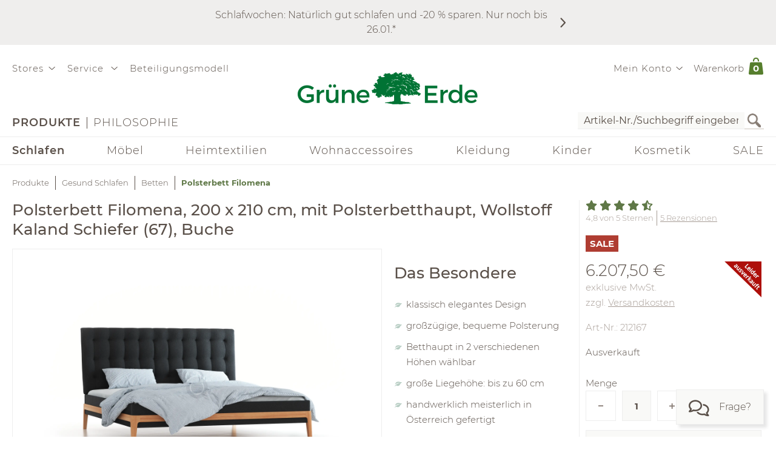

--- FILE ---
content_type: text/html;charset=UTF-8
request_url: https://www.grueneerde.com/de/produkte/schlafen/betten/polsterbett-filomena/ge-p-212167.html
body_size: 109171
content:
<!DOCTYPE html>
<html xmlns="https://www.w3.org/1999/xhtml" class="no-js Color-1522" style="background-image:url(&#039;/media/Website/pageBackgroundImage/.fDGxGTwU/Website-0.jpg&#039;);" xml:lang="de" lang="de">
<head>
<link href="https://www.grueneerde.com/de/ge-b-700062.html" rel="canonical"/><link href="../../../../index.html" rel="home"/>
<meta content="text/html; charset=UTF-8" http-equiv="content-type"/><meta content="noindex,follow" http-equiv="robots"/><meta content="no-cache, no-store, max-age=0, must-revalidate" http-equiv="Cache-Control"/><meta content="no-cache" http-equiv="Pragma"/><meta content="Sun, 18 Jan 2026 11:14:32 GMT" http-equiv="expires"/><meta content="Sun, 18 Jan 2026 11:14:32 GMT" http-equiv="last-modified"/><meta content="width=device-width, initial-scale=1.0, user-scalable=no" name="viewport"/><meta content="text/javascript; charset=UTF-8" http-equiv="content-script-type"/><meta content="text/css; charset=UTF-8" http-equiv="content-style-type"/><meta content="Polsterbett Filomena | Grüne Erde" property="og:title"/><meta content="website" property="og:type"/><meta content="https://www.grueneerde.com/media/Image/stripAndInterlace-webp/.f5TfqL6X/Image-407676/212167_imported.webp" property="og:image"/><meta content="image/png" property="og:image:type"/><meta content="2800" property="og:image:width"/><meta content="2100" property="og:image:height"/><meta content="https://www.grueneerde.com/de/ge-b-700062.html" property="og:url"/><meta content="de_US" property="og:locale"/><meta content="Grüne Erde" property="og:site_name"/><meta content="u9Xlb2NYbasMo67U3Z5zw_ipF9u55_aOG0FYaigL498" name="google-site-verification"/><meta content="ZuuQsGo5Ildl-AbMJL0HiUt8jOXAt9teU0CzXXAysvw" name="google-site-verification"/><meta content="_dvL_8LBTQBaJ1kDko_Rs7FEQcqEjo2UmUNPMUEv-G0" name="google-site-verification"/><meta content="hCaVVEclHBvXEN0n3ahrBaTGTUhcP3IZ5v6tuIPdEWI" name="google-site-verification"/><meta content="d3L4OsZcAwtGRW9J4FkJwgl-1iAojfCPKbJ8Iwe_jkE" name="google-site-verification"/><meta content="VffpTAFa7QWAsDVurL3Tx4OgoQydishryw8s-J4xYMo" name="google-site-verification"/>
<title>Polsterbett Filomena | Grüne Erde</title>
<style type="text/css" ><!--
.CallToAction.Stretched{-webkit-justify-content:space-between;-moz-justify-content:space-between;justify-content:space-between}.CallToAction.Stretched{width:100%}.CallToAction.Centered{-webkit-justify-content:center;-moz-justify-content:center;justify-content:center}.CallToAction.Centered{text-align:center;width:100%}span.CallToAction:not(a span.CallToAction),span.CallToAction:not(a span.CallToAction):visited{background-color:#f9f9f7 !important;border-color:#eee !important;color:#5a5049 !important}span.CallToAction:not(a span.CallToAction):hover{background-color:#f9f9f7 !important;border-color:#eee !important;color:#5a5049 !important}span.CallToAction:not(a span.CallToAction){-webkit-text-fill-color:#5a5049;-webkit-opacity:1}
--></style>
<style type="text/css" ><!--
@media screen and (min-width: 930px){.CMSContainer.Accordion>div>.CMSNavigationItemDetails.Image.Information.Left::before,.CMSContainer.Accordion>div>.CMSNavigationItemDetails.Image.Information.Left::after,.CMSContainer.Accordion>div>.CMSNavigationItemDetails.Image.Information.Right::before,.CMSContainer.Accordion>div>.CMSNavigationItemDetails.Image.Information.Right::after,.CMSContainer.Bar>ul>li>.CMSNavigationItemDetails.Image.Information.Left::before,.CMSContainer.Bar>ul>li>.CMSNavigationItemDetails.Image.Information.Left::after,.CMSContainer.Bar>ul>li>.CMSNavigationItemDetails.Image.Information.Right::before,.CMSContainer.Bar>ul>li>.CMSNavigationItemDetails.Image.Information.Right::after,.CMSContainer.List>ul>li>.CMSNavigationItemDetails.Image.Information.Left::before,.CMSContainer.List>ul>li>.CMSNavigationItemDetails.Image.Information.Left::after,.CMSContainer.List>ul>li>.CMSNavigationItemDetails.Image.Information.Right::before,.CMSContainer.List>ul>li>.CMSNavigationItemDetails.Image.Information.Right::after,.CMSContainer.List>div>.CMSNavigationItemDetails.Image.Information.Left::before,.CMSContainer.List>div>.CMSNavigationItemDetails.Image.Information.Left::after,.CMSContainer.List>div>.CMSNavigationItemDetails.Image.Information.Right::before,.CMSContainer.List>div>.CMSNavigationItemDetails.Image.Information.Right::after{content:" ";display:table}.CMSContainer.Accordion>div>.CMSNavigationItemDetails.Image.Information.Left::after,.CMSContainer.Accordion>div>.CMSNavigationItemDetails.Image.Information.Right::after,.CMSContainer.Bar>ul>li>.CMSNavigationItemDetails.Image.Information.Left::after,.CMSContainer.Bar>ul>li>.CMSNavigationItemDetails.Image.Information.Right::after,.CMSContainer.List>ul>li>.CMSNavigationItemDetails.Image.Information.Left::after,.CMSContainer.List>ul>li>.CMSNavigationItemDetails.Image.Information.Right::after,.CMSContainer.List>div>.CMSNavigationItemDetails.Image.Information.Left::after,.CMSContainer.List>div>.CMSNavigationItemDetails.Image.Information.Right::after{clear:both}.CMSContainer.Accordion>div>.CMSNavigationItemDetails.Image.Information.Left>.Heading,.CMSContainer.Accordion>div>.CMSNavigationItemDetails.Image.Information.Right>.Heading,.CMSContainer.Bar>ul>li>.CMSNavigationItemDetails.Image.Information.Left>.Heading,.CMSContainer.Bar>ul>li>.CMSNavigationItemDetails.Image.Information.Right>.Heading,.CMSContainer.List>ul>li>.CMSNavigationItemDetails.Image.Information.Left>.Heading,.CMSContainer.List>ul>li>.CMSNavigationItemDetails.Image.Information.Right>.Heading,.CMSContainer.List>div>.CMSNavigationItemDetails.Image.Information.Left>.Heading,.CMSContainer.List>div>.CMSNavigationItemDetails.Image.Information.Right>.Heading{margin-top:0}.CMSContainer.Accordion>div>.CMSNavigationItemDetails.Image.Information.Left>.Image,.CMSContainer.Bar>ul>li>.CMSNavigationItemDetails.Image.Information.Left>.Image,.CMSContainer.List>ul>li>.CMSNavigationItemDetails.Image.Information.Left>.Image,.CMSContainer.List>div>.CMSNavigationItemDetails.Image.Information.Left>.Image{float:left;margin-right:20px}.CMSContainer.Accordion>div>.CMSNavigationItemDetails.Image.Information.Right>.Image,.CMSContainer.Bar>ul>li>.CMSNavigationItemDetails.Image.Information.Right>.Image,.CMSContainer.List>ul>li>.CMSNavigationItemDetails.Image.Information.Right>.Image,.CMSContainer.List>div>.CMSNavigationItemDetails.Image.Information.Right>.Image{float:right;margin-left:20px}}@media screen and (min-width: 930px)and (max-width: 1240px){.CMSContainer.Accordion>div>.CMSNavigationItemDetails.Image.Information.Left>.Image,.CMSContainer.Accordion>div>.CMSNavigationItemDetails.Image.Information.Right>.Image,.CMSContainer.Bar>ul>li>.CMSNavigationItemDetails.Image.Information.Left>.Image,.CMSContainer.Bar>ul>li>.CMSNavigationItemDetails.Image.Information.Right>.Image,.CMSContainer.List>ul>li>.CMSNavigationItemDetails.Image.Information.Left>.Image,.CMSContainer.List>ul>li>.CMSNavigationItemDetails.Image.Information.Right>.Image,.CMSContainer.List>div>.CMSNavigationItemDetails.Image.Information.Left>.Image,.CMSContainer.List>div>.CMSNavigationItemDetails.Image.Information.Right>.Image{max-width:-webkit-calc(50% - 10px);max-width:-moz-calc(50% - 10px);max-width:calc(50% - 10px)}}.CMSNavigationItemDetails.Image.Center>.Image{text-align:center}.CMSNavigationItemDetails>.Action:not(:only-child){margin:1rem 0}.CMSContainer.Accordion>div>.CMSNavigationItemDetails>.Heading{display:none}.CMSNavigationItemDetails>.Image{display:block;margin-bottom:1rem}
--></style>
<style type="text/css" ><!--
.ShoppingCartQuickView>*+*{margin-top:1em}.ShoppingCartQuickView>header{font-size:18px}.ShoppingCartQuickView>ul{border-color:#eee;border-style:solid;border-width:1px 0;list-style:none;padding:0;margin-bottom:0}.ShoppingCartQuickView>ul.VoucherTypePlaceholderCartItems{border-top-width:0;margin-top:0;margin-bottom:1em}.ShoppingCartQuickView>ul>li{display:-webkit-flex;display:flex}.ShoppingCartQuickView>ul>li{-webkit-flex-flow:row nowrap;-moz-flex-flow:row nowrap;flex-flow:row nowrap}.ShoppingCartQuickView>ul>li{padding:10px 0}.ShoppingCartQuickView>ul>li.Current{padding:20px 0}.ShoppingCartQuickView>ul>li.Current>*+*{margin-left:20px}.ShoppingCartQuickView>ul>li.Current>.Image{display:block}.ShoppingCartQuickView>ul>li.Current>.Description{display:block;width:auto}.ShoppingCartQuickView>ul>li.Current>.Description.VoucherPlaceholder>.Name{width:260px}.ShoppingCartQuickView>ul>li.Current>.Description>.Price{margin-bottom:.5em}.ShoppingCartQuickView>ul>li.Current>.Description>.Name>a{text-decoration:none}.ShoppingCartQuickView>ul>li.Current>.Description>ul.Properties{display:block}.ShoppingCartQuickView>ul>li.Current>.Description>ul.Properties>li{overflow:hidden;text-overflow:ellipsis;white-space:nowrap;width:260px}.ShoppingCartQuickView>ul>li+li{border-top:1px solid #eee}.ShoppingCartQuickView>ul>li>.Image{display:none;width:100px}.ShoppingCartQuickView>ul>li>.Description{display:-webkit-flex;display:flex}.ShoppingCartQuickView>ul>li>.Description{-webkit-flex-wrap:wrap;-moz-flex-wrap:wrap;flex-wrap:wrap}.ShoppingCartQuickView>ul>li>.Description{-webkit-justify-content:space-between;-moz-justify-content:space-between;justify-content:space-between}.ShoppingCartQuickView>ul>li>.Description{width:100%}.ShoppingCartQuickView>ul>li>.Description>.Price,.ShoppingCartQuickView>ul>li>.Description>.Name{font-weight:bold}.ShoppingCartQuickView>ul>li>.Description>.Name>a{text-decoration:none;text-overflow:ellipsis;overflow:hidden;width:260px;display:block}.ShoppingCartQuickView>ul>li>.Description div.Properties{font-size:14px}.ShoppingCartQuickView>ul>li>.Description>ul.Properties{display:-webkit-flex;display:flex}.ShoppingCartQuickView>ul>li>.Description>ul.Properties{list-style:none;margin:0;padding:0;width:100%}.ShoppingCartQuickView>a.Button{-webkit-justify-content:center;-moz-justify-content:center;justify-content:center}.ShoppingCartQuickView>a.Button{text-align:center;width:100%}@media screen and (max-width: 425px){.ShoppingCartQuickView>ul>li>.Description>.Name>a,.ShoppingCartQuickView>ul>li.Current>.Description>ul.Properties>li{width:-webkit-calc(100vw - 100px - 60px);width:-moz-calc(100vw - 100px - 60px);width:calc(100vw - 100px - 60px)}.ShoppingCartQuickView>ul>li>.Description>.Name>a,.ShoppingCartQuickView>ul>li.Current>.Description>ul.Properties>li{content:"viewport-units-buggyfill; width: calc(100vw - 100px - 60px)"}}
--></style>
<style type="text/css" ><!--
.OverlayContainer{display:none}
--></style>
<style type="text/css" ><!--
.ShoppingCartOverview>.ResponsiveDropDownButton>a{display:block}.ShoppingCartOverview>.ResponsiveDropDownButton>a:after{clear:both;content:".";display:block;height:0;visibility:hidden}* html .ShoppingCartOverview>.ResponsiveDropDownButton>a{height:1%}.ShoppingCartOverview{position:relative}body>header .ShoppingCartOverview.Open>.OverlayContainer,body>header .ShoppingCartOverview:hover>.OverlayContainer{display:block}body>header .ShoppingCartOverview.Open>.ResponsiveDropDownButton>a,body>header .ShoppingCartOverview:hover>.ResponsiveDropDownButton>a{background-color:#fbfaf8}body>header .ShoppingCartOverview.Open>.ResponsiveDropDownButton>a,body>header .ShoppingCartOverview:hover>.ResponsiveDropDownButton>a{-webkit-box-shadow:5px 5px 5px 0 rgba(0,0,0,.1);-moz-box-shadow:5px 5px 5px 0 rgba(0,0,0,.1);box-shadow:5px 5px 5px 0 rgba(0,0,0,.1)}body>header .ShoppingCartOverview.Open>.ResponsiveDropDownButton>a,body>header .ShoppingCartOverview:hover>.ResponsiveDropDownButton>a{visibility:visible}.ShoppingCartOverview>input[type=checkbox]{display:none}.ShoppingCartOverview>.OverlayContainer{background-color:#fbfaf8}.ShoppingCartOverview>.OverlayContainer{-webkit-box-shadow:5px 5px 5px 0 rgba(0,0,0,.1);-moz-box-shadow:5px 5px 5px 0 rgba(0,0,0,.1);box-shadow:5px 5px 5px 0 rgba(0,0,0,.1)}.ShoppingCartOverview>.OverlayContainer{max-height:calc(90vh - 20px);overflow-y:auto}.ShoppingCartOverview>.OverlayContainer{padding:20px;position:absolute;z-index:1}@media screen and (max-width: 444px){.ShoppingCartOverview>.OverlayContainer{display:none !important}}.ShoppingCartOverview>.ResponsiveDropDownButton>a{line-height:1.5625rem;text-decoration:none}.ShoppingCartOverview>.ResponsiveDropDownButton>a>.Label{padding:10px 0 10px .5em;display:block;float:left}.ShoppingCartOverview>.ResponsiveDropDownButton>a>.Quantity{padding:5px 10px 10px .5em;display:block;float:left;font-size:.9375rem;position:relative}.ShoppingCartOverview>.ResponsiveDropDownButton>a>.Quantity>span{padding:5px 10px 10px .5em;color:#fff;font-size:.9375rem;font-weight:bold;line-height:20px;position:absolute;right:0;text-align:center;top:8px}.ShoppingCartOverview>.ResponsiveDropDownButton>a>.Quantity>span{width:-webkit-calc(100% - 10px - 0.5em);width:-moz-calc(100% - 10px - 0.5em);width:calc(100% - 10px - 0.5em)}
--></style>
<style type="text/css" ><!--
nav[role=navigation] .NavigationItem:hover{color:#5f7847;opacity:1}.NavigationItem.Active>a,.NavigationItem.Active>.IconDecorator>.Icon,.NavigationItem.Current>a,.NavigationItem.Current>.IconDecorator>.Icon{font-weight:600;opacity:1}.NavigationItem>a{font-size:1rem;text-decoration:none}.NavigationItem>span{font-weight:600;opacity:1}.NavigationItem>span.Icon,.NavigationItem>.IconDecorator>.Icon{color:#c9c6c1;font-size:16px;margin-right:.5em}
--></style>
<style type="text/css" ><!--
.Additional>.CustomerInformation{border-color:#eee;border-style:solid;border-width:0 0 1px 0}.Additional>.CustomerInformation:hover{border-color:#ccc}.Additional>.CustomerInformation{padding:0 0 1rem 0}.Additional>.CustomerInformation .Action,.Additional>.CustomerInformation .Button,.Additional>.CustomerInformation .CallToAction{-webkit-justify-content:center;-moz-justify-content:center;justify-content:center}.Additional>.CustomerInformation .Action,.Additional>.CustomerInformation .Button,.Additional>.CustomerInformation .CallToAction{text-align:center;width:100%}.Additional>.CustomerInformation .Action{margin:1rem 0}.Additional>.CustomerInformation .CallToAction:after{content:none}
--></style>
<style type="text/css" ><!--
.ResponsiveDropDown:hover>.ResponsiveDropDownButton>*,.ResponsiveDropDown>.ResponsiveDropDownButton>.On,.ResponsiveDropDown>input[type=checkbox]:checked~.ResponsiveDropDownContent,.ResponsiveDropDown>.ResponsiveDropDownContent.Opened{background-color:#fbfaf8}.ResponsiveDropDown:hover>.ResponsiveDropDownButton>*,.ResponsiveDropDown>input[type=checkbox]:checked~.ResponsiveDropDownButton>*,.ResponsiveDropDown>input[type=checkbox]:checked~.ResponsiveDropDownContent,.ResponsiveDropDown>.ResponsiveDropDownContent.Opened{-webkit-box-shadow:5px 5px 5px 0 rgba(0,0,0,.1);-moz-box-shadow:5px 5px 5px 0 rgba(0,0,0,.1);box-shadow:5px 5px 5px 0 rgba(0,0,0,.1)}.ResponsiveDropDown>.ResponsiveDropDownButton>*{display:none;font-size:1.875rem;padding:10px}.ResponsiveDropDown>.ResponsiveDropDownContent{padding:0;position:relative;visibility:hidden}.ResponsiveDropDown>.ResponsiveDropDownContent>*{visibility:visible}.ResponsiveDropDown>input[type=checkbox]:checked~.ResponsiveDropDownContent{-webkit-box-sizing:border-box;-moz-box-sizing:border-box;box-sizing:border-box}.ResponsiveDropDown>input[type=checkbox]:checked~.ResponsiveDropDownContent{width:352px}.ResponsiveDropDown>input[type=checkbox]:checked~.ResponsiveDropDownContent{padding:30px 20px 20px 20px;position:absolute;visibility:visible;z-index:1}.ResponsiveDropDown>input[type=checkbox],.ResponsiveDropDown>input[type=checkbox]~.ResponsiveDropDownButton>.On,.ResponsiveDropDown>input[type=checkbox]:checked~.ResponsiveDropDownButton>.Off{display:none}.ResponsiveDropDown>input[type=checkbox]~.ResponsiveDropDownButton>.Off,.ResponsiveDropDown>input[type=checkbox]:checked~.ResponsiveDropDownButton>.On{display:block}@media screen and (max-width: 930px){.ResponsiveDropDown>.ResponsiveDropDownContent.Opened{padding:2em 20px 20px 20px;position:absolute;visibility:visible;z-index:1}}
--></style>
<style type="text/css" ><!--
.SearchForm>form{height:30px;margin-top:5px}.SearchForm>form>fieldset>ul{display:-webkit-flex;display:flex}.SearchForm>form>fieldset>ul{-webkit-flex-flow:row wrap;-moz-flex-flow:row wrap;flex-flow:row wrap}.SearchForm>form>fieldset>ul>li.ui-front{z-index:auto}.SearchForm>form>fieldset>ul>li input.Focused{border-color:#5f7847;font-size:inherit}.SearchForm>form>fieldset>ul>li>input[type=image]{padding:2px 5px}@media(max-width: 384px){.SearchForm>form>fieldset>ul>li>input[type=image]{visibility:hidden}}.SearchForm>form>fieldset>ul>li>label>input{outline:none;height:28px;padding:0 5px}.SearchForm>form>fieldset>ul>li>label>input[type=text]{min-height:auto;min-width:275px}
--></style>
<style type="text/css" media="print" ><!--
div[cms=MenuContact]{display:none !important}div[cms=MenuAccount]{display:none !important}div[cms=ShoppingCartOverview]{display:none !important}div[cms=SearchForm]{display:none !important}header[role=banner]>div.Header>div.LogoAndClaim{margin-top:25px;margin-bottom:25px}footer{display:none !important}nav{display:none !important}.CMSExternalNavigation>a{display:none !important}a:link:after,a:visited:after{content:"" !important}.CMSContainer>a:link:after{content:"" !important}@page{margin:2cm 1cm 2cm 1cm !important}h2{line-height:.5cm;font-size:18px}
--></style>
<script type="text/javascript">
/*<![CDATA[*/
(function(d,b){if(!b.addEventListener){d.mqGenie={adjustMediaQuery:function(i){return i}};return}function e(k,l){try{var o=k.cssRules?k.cssRules:k.media,n,p=[],j=0,m=o.length;for(j;j<m;j++){n=o[j];if(l(n)){p.push(n)}}return p}catch(e){return []}}function a(i){return e(i,function(j){return j.constructor===CSSMediaRule})}function g(j){var k=d.location,i=b.createElement("a");i.href=j;return i.hostname===k.hostname&&i.protocol===k.protocol}function c(i){return i.ownerNode.constructor===HTMLStyleElement}function f(i){return i.href&&g(i.href)}function h(){var n=b.styleSheets,k,m=n.length,j=0,l=[];for(j;j<m;j++){k=n[j];if(f(k)||c(k)){l.push(k)}}return l}b.addEventListener("DOMContentLoaded",function(){d.mqGenie=(function(){var r=b.documentElement;r.style.overflowY="scroll";var l=d.innerWidth-r.clientWidth,s={adjusted:l>0,fontSize:parseFloat(d.getComputedStyle(r).getPropertyValue("font-size")),width:l,adjustMediaQuery:function(j){if(!mqGenie.adjusted){return j}var i=j.replace(/\d+px/gi,function(w){return parseInt(w,10)+mqGenie.width+"px"});i=i.replace(/\d.+?em/gi,function(w){return((parseFloat(w)*mqGenie.fontSize)+mqGenie.width)/mqGenie.fontSize+"em"});return i}};if(s.adjusted){if("WebkitAppearance" in r.style){var k=/Chrome\/(\d*?\.\d*?\.\d*?\.\d*?)\s/g,q=navigator.userAgent.match(k),u;if(q){q=q[0].replace(k,"$1");u=q.split(".");u[0]=parseInt(u[0]);u[2]=parseInt(u[2]);u[3]=parseInt(u[3]);if(u[0]<=29){if(u[0]===29&&u[2]<1548&&u[3]<57){s.adjusted=false}else{if(u[0]<29){s.adjusted=false}}}}else{s.adjusted=false}if(!s.adjusted){return s}}var t=h(),m=t.length,p=0,n,v;for(p;p<m;p++){n=a(t[p]);v=n.length;for(var o=0;o<v;o++){n[o].media.mediaText=n[o].media.mediaText.replace(/m(in|ax)-width:\s*(\d|\.)+(px|em)/gi,function(i){if(i.match("px")){return i.replace(/\d+px/gi,function(j){return parseInt(j,10)+s.width+"px"})}else{return i.replace(/\d.+?em/gi,function(j){return((parseFloat(j)*s.fontSize)+s.width)/s.fontSize+"em"})}})}}}return s})()})})(window,document);
/*!
* mqGenie v0.5.0
*
* Adjusts CSS media queries in browsers that include the scrollbar's width in the viewport width so they fire at the intended size
*
* Returns the mqGenie object containing .adjusted, .width & fontSize for use in re-calculating media queries in JavaScript with mqAdjust(string)
*
* Copyright (c) 2014 Matt Stow
*
* http://mattstow.com
*
* Licensed under the MIT license
*/

/*]]>*/
</script>
<style type="text/css" ><!--
.ImageBox{position:relative}.ImageBox:after{content:"";display:block}.ImageBox.Landscape:after{padding-top:-webkit-calc(75%);padding-top:-moz-calc(75%);padding-top:calc(75%)}.ImageBox.Portrait:after{padding-top:-webkit-calc(133.3333333333%);padding-top:-moz-calc(133.3333333333%);padding-top:calc(133.3333333333%)}.ImageBox.Square:after{padding-top:-webkit-calc(100%);padding-top:-moz-calc(100%);padding-top:calc(100%)}.ImageBox>div{bottom:0;left:0;position:absolute;right:0;top:0}.ImageBox>div *{height:100%;width:100%}.ImageBox>div img{display:block;height:auto;max-height:100%;max-width:100%;width:auto}
--></style>
<style type="text/css" ><!--
.Hotspots{position:relative}.Hotspots>.Hotspot{margin:-15px 0 0 -15px;position:absolute}.Hotspots>.Hotspot.Active>.Information{visibility:visible}.Hotspots>.Hotspot.Active>.Marker>.Inner{border-color:#5a5049;border-style:solid;border-width:1px}.Hotspots>.Hotspot.Active>.Marker>.Inner{-webkit-border-radius:5px;-moz-border-radius:5px;border-radius:5px}.Hotspots>.Hotspot.Active>.Marker>.Inner{-webkit-box-sizing:border-box;-moz-box-sizing:border-box;box-sizing:border-box}.Hotspots>.Hotspot.Active>.Marker>.Inner{background:#5a5049;height:10px;position:absolute;width:10px}.Hotspots>.Hotspot.Active>.Marker>.Inner{top:10px;left:10px}.Hotspots>.Hotspot.Active>.Marker>.Outer{opacity:85%}.Hotspots>.Hotspot.Active>.Marker>.Contour{border-color:#5a5049;opacity:1}.Hotspots>.Hotspot>.Marker{height:30px;position:relative;width:30px;z-index:0}.Hotspots>.Hotspot>.Marker:hover>.Inner{border-color:#5a5049;border-style:solid;border-width:1px}.Hotspots>.Hotspot>.Marker:hover>.Inner{-webkit-border-radius:5px;-moz-border-radius:5px;border-radius:5px}.Hotspots>.Hotspot>.Marker:hover>.Inner{-webkit-box-sizing:border-box;-moz-box-sizing:border-box;box-sizing:border-box}.Hotspots>.Hotspot>.Marker:hover>.Inner{background:#5a5049;height:10px;position:absolute;width:10px}.Hotspots>.Hotspot>.Marker:hover>.Inner{top:10px;left:10px}.Hotspots>.Hotspot>.Marker:hover>.Outer{opacity:85%}.Hotspots>.Hotspot>.Marker>.Contour{border-color:#f4f3f3;border-style:solid;border-width:1px}.Hotspots>.Hotspot>.Marker>.Contour{-webkit-border-radius:15px;-moz-border-radius:15px;border-radius:15px}.Hotspots>.Hotspot>.Marker>.Contour{-webkit-box-sizing:border-box;-moz-box-sizing:border-box;box-sizing:border-box}.Hotspots>.Hotspot>.Marker>.Contour{background:rgba(0,0,0,0);height:30px;position:absolute;width:30px}.Hotspots>.Hotspot>.Marker>.Contour{opacity:40%}.Hotspots>.Hotspot>.Marker>.Inner{border-color:#fff;border-style:solid;border-width:1px}.Hotspots>.Hotspot>.Marker>.Inner{-webkit-border-radius:7px;-moz-border-radius:7px;border-radius:7px}.Hotspots>.Hotspot>.Marker>.Inner{-webkit-box-sizing:border-box;-moz-box-sizing:border-box;box-sizing:border-box}.Hotspots>.Hotspot>.Marker>.Inner{background:#fff;height:14px;position:absolute;width:14px}.Hotspots>.Hotspot>.Marker>.Inner{top:8px;left:8px}.Hotspots>.Hotspot>.Marker>.Outer{border-color:#f4f3f3;border-style:solid;border-width:1px}.Hotspots>.Hotspot>.Marker>.Outer{-webkit-border-radius:14px;-moz-border-radius:14px;border-radius:14px}.Hotspots>.Hotspot>.Marker>.Outer{-webkit-box-sizing:border-box;-moz-box-sizing:border-box;box-sizing:border-box}.Hotspots>.Hotspot>.Marker>.Outer{background:#f4f3f3;height:28px;position:absolute;width:28px}.Hotspots>.Hotspot>.Marker>.Outer{top:1px;left:1px}.Hotspots>.Hotspot>.Marker>.Outer{opacity:40%}.Hotspots>.Hotspot>a.Information{-webkit-box-sizing:border-box;-moz-box-sizing:border-box;box-sizing:border-box}.Hotspots>.Hotspot>a.Information{-webkit-box-shadow:0px 0px 10px 0px rgba(0,0,0,.16);-moz-box-shadow:0px 0px 10px 0px rgba(0,0,0,.16);box-shadow:0px 0px 10px 0px rgba(0,0,0,.16)}.Hotspots>.Hotspot>a.Information{-webkit-flex-flow:column nowrap;-moz-flex-flow:column nowrap;flex-flow:column nowrap}.Hotspots>.Hotspot>a.Information{background:#f4f3f3;display:flex;padding:20px;position:absolute;text-decoration:none;visibility:hidden;z-index:1}.Hotspots>.Hotspot>a.Information.Bottom.Default,.Hotspots>.Hotspot>a.Information.Bottom.Vertical{bottom:0}.Hotspots>.Hotspot>a.Information.Bottom.Horizontal{bottom:42px}.Hotspots>.Hotspot>a.Information.Left.Horizontal{left:0}.Hotspots>.Hotspot>a.Information.Left.Default,.Hotspots>.Hotspot>a.Information.Left.Vertical{left:42px}.Hotspots>.Hotspot>a.Information.Right.Horizontal{right:0}.Hotspots>.Hotspot>a.Information.Right.Default,.Hotspots>.Hotspot>a.Information.Right.Vertical{right:42px}.Hotspots>.Hotspot>a.Information.Top.Default,.Hotspots>.Hotspot>a.Information.Top.Vertical{top:0}.Hotspots>.Hotspot>a.Information.Top.Horizontal{top:42px}.Hotspots>.Hotspot>a.Information>*{display:-webkit-box;-webkit-box-orient:vertical;overflow:hidden;text-overflow:ellipsis}.Hotspots>.Hotspot>a.Information>.Price{-webkit-flex-shrink:0;-moz-flex-shrink:0;flex-shrink:0}.Hotspots>.Hotspot>a.Information>.Price{margin-top:30px}.Hotspots>.Hotspot>a.Information>.Title{-webkit-flex-shrink:0;-moz-flex-shrink:0;flex-shrink:0}.Hotspots>.Hotspot>a.Information>.Title{font-weight:bold;text-decoration:underline}.Hotspots>.Hotspot>a.Information>.Topic{-webkit-flex-shrink:0;-moz-flex-shrink:0;flex-shrink:0}.Hotspots>.Hotspot>a.Information>.Topic{font-weight:bold;text-decoration:underline}.Hotspots>.Hotspot>div.Information{-webkit-box-sizing:border-box;-moz-box-sizing:border-box;box-sizing:border-box}.Hotspots>.Hotspot>div.Information{-webkit-box-shadow:0px 0px 10px 0px rgba(0,0,0,.16);-moz-box-shadow:0px 0px 10px 0px rgba(0,0,0,.16);box-shadow:0px 0px 10px 0px rgba(0,0,0,.16)}.Hotspots>.Hotspot>div.Information{-webkit-flex-flow:column nowrap;-moz-flex-flow:column nowrap;flex-flow:column nowrap}.Hotspots>.Hotspot>div.Information{background:#f4f3f3;display:flex;padding:20px;position:absolute;text-decoration:none;visibility:hidden;z-index:1}.Hotspots>.Hotspot>div.Information.Bottom.Default,.Hotspots>.Hotspot>div.Information.Bottom.Vertical{bottom:0}.Hotspots>.Hotspot>div.Information.Bottom.Horizontal{bottom:42px}.Hotspots>.Hotspot>div.Information.Left.Horizontal{left:0}.Hotspots>.Hotspot>div.Information.Left.Default,.Hotspots>.Hotspot>div.Information.Left.Vertical{left:42px}.Hotspots>.Hotspot>div.Information.Right.Horizontal{right:0}.Hotspots>.Hotspot>div.Information.Right.Default,.Hotspots>.Hotspot>div.Information.Right.Vertical{right:42px}.Hotspots>.Hotspot>div.Information.Top.Default,.Hotspots>.Hotspot>div.Information.Top.Vertical{top:0}.Hotspots>.Hotspot>div.Information.Top.Horizontal{top:42px}.Hotspots>.Hotspot>div.Information>*{display:-webkit-box;-webkit-box-orient:vertical;overflow:hidden;text-overflow:ellipsis}.Hotspots>.Hotspot>div.Information>.Price{-webkit-flex-shrink:0;-moz-flex-shrink:0;flex-shrink:0}.Hotspots>.Hotspot>div.Information>.Price{margin-top:30px}.Hotspots>.Hotspot>div.Information>.Title{-webkit-flex-shrink:0;-moz-flex-shrink:0;flex-shrink:0}.Hotspots>.Hotspot>div.Information>.Title{font-weight:bold;text-decoration:none}.Hotspots>.Hotspot>div.Information>.Topic{-webkit-flex-shrink:0;-moz-flex-shrink:0;flex-shrink:0}.Hotspots>.Hotspot>div.Information>.Topic{font-weight:bold;text-decoration:none}
--></style>
<style type="text/css" ><!--
@CHARSET "UTF-8";.CMSNavigation:hover>a,.CMSNavigation.Active>a,.CMSNavigation>span{color:#5f7847}
--></style>
<style type="text/css" ><!--
.Breadcrumb{list-style:none;max-width:1240px;padding:0}.Breadcrumb{display:-webkit-flex;display:flex}.Breadcrumb{-webkit-flex-flow:row nowrap;-moz-flex-flow:row nowrap;flex-flow:row nowrap}.Breadcrumb>li{white-space:nowrap}.Breadcrumb>li{max-width:-webkit-calc(100vw - 20px);max-width:-moz-calc(100vw - 20px);max-width:calc(100vw - 20px)}.Breadcrumb>li{content:"viewport-units-buggyfill; max-width: calc(100vw - 20px)"}.Breadcrumb>li{text-overflow:ellipsis;overflow:hidden}.Breadcrumb>li:before{background-color:#5a5049;content:"";display:inline-block;height:23px;margin:0 10px;vertical-align:middle;width:1px}.Breadcrumb>li:first-child:before{margin:0;width:0}.Breadcrumb>li>a{text-decoration:none;font-size:.8125rem}.Breadcrumb>li>a:hover{color:#000}.Breadcrumb>li>span,.Breadcrumb>li>h1{color:#5f7847;cursor:default;display:inline;font-size:.8125rem;font-weight:bold;margin:0;line-height:normal}@media screen and (max-width: 768px){.Breadcrumb>li{display:none}.Breadcrumb>li:nth-last-child(2){display:block}.Breadcrumb>li:nth-last-child(2):before{margin:0;width:0}.Breadcrumb>li:nth-last-child(2)>a:before{content:"";font-family:"Font Awesome 6 Pro";font-size:1.33333em;margin:0 10px 0 0}}
--></style>
<style type="text/css" media="print" ><!--
.Breadcrumb>li{display:none !important}
--></style>
<style type="text/css" ><!--
.Feedback{max-width:1840px;position:relative}body.SlimPage .Feedback{max-width:1240px}.Feedback>div[role=alert]{margin:1rem 0}.Feedback>div[role=alert]>ul{list-style:none;margin:0;padding:0}.Feedback>div[role=alert]>ul>li{border-style:solid;border-width:1px;color:#6f625a;padding:20px}.Feedback>div[role=alert]>ul>li.feedbackPanelERROR{background-color:#fbf2f3;border-color:#ae0f0b}.Feedback>div[role=alert]>ul>li.feedbackPanelINFO{background-color:#edf4ec;border-color:#5f7847}.Feedback>div[role=alert]>ul>li.feedbackPanelSUCCESS{background-color:#edf4ec;border-color:#5f7847}.Feedback>span.fa-times{cursor:pointer;position:absolute;right:15px;top:5px}
--></style>
<style type="text/css" ><!--
.AdditionalInfoDetails::before,.AdditionalInfoDetails::after{content:" ";display:table}.AdditionalInfoDetails::after{clear:both}.AdditionalInfoDetails+.AdditionalInfoDetails{margin-top:1rem}.AdditionalInfoDetails.ui-accordion-content>header{display:none}.AdditionalInfoDetails .Video{position:relative;padding-bottom:56.25%;padding-top:30px;height:0;overflow:hidden}.AdditionalInfoDetails .Video>iframe{position:absolute;top:0;left:0;width:100%;height:100%}@media screen and (max-width: 620px){.AdditionalInfoDetails img{float:none !important;clear:both;display:block;margin:0 auto 1rem auto}.AdditionalInfoDetails picture{display:block;text-align:center}}
--></style>
<style type="text/css" ><!--
.UniqueSellingPropositions>ul{list-style-image:url("/wicket/resource/com.grueneerde.front.wicket.components.product.ProductItemNumberPanel/leaf-bulletpoint-lightgreen.png");margin:1rem 0;padding:0 20px}.UniqueSellingPropositions>ul>li+li{margin-top:10px}@media screen and (max-width: 620px){.UniqueSellingPropositions.Extended{display:-webkit-flex;display:flex}.UniqueSellingPropositions.Extended{-webkit-flex-flow:column nowrap;-moz-flex-flow:column nowrap;flex-flow:column nowrap}.UniqueSellingPropositions.Extended>.Heading{order:2}.UniqueSellingPropositions.Extended>img{order:1}.UniqueSellingPropositions.Extended>ul{order:3}}@media screen and (min-width: 620px){.UniqueSellingPropositions.Extended{display:-ms-grid;display:grid}.UniqueSellingPropositions.Extended{-ms-grid-columns:1fr 1fr;grid-template-columns:1fr 1fr}.UniqueSellingPropositions.Extended>.Heading{-ms-grid-column:2;-ms-grid-column-span:1;grid-column:2/3}.UniqueSellingPropositions.Extended>.Heading{-ms-grid-row:2;-ms-grid-row-span:1;grid-row:2/3}.UniqueSellingPropositions.Extended>.Heading{text-align:center}.UniqueSellingPropositions.Extended>img{-ms-grid-column:1;-ms-grid-column-span:1;grid-column:1/2}.UniqueSellingPropositions.Extended>img{-ms-grid-row:1;-ms-grid-row-span:4;grid-row:1/5}.UniqueSellingPropositions.Extended>ul{-ms-grid-column:2;-ms-grid-column-span:1;grid-column:2/3}.UniqueSellingPropositions.Extended>ul{-ms-grid-row:3;-ms-grid-row-span:1;grid-row:3/4}}.UniqueSellingPropositions.Extended>ul{display:-ms-grid;display:grid}.UniqueSellingPropositions.Extended>ul{-ms-grid-columns:1fr fit-content(75%) 1fr;grid-template-columns:1fr fit-content(75%) 1fr}.UniqueSellingPropositions.Extended>ul{background-color:#fbfaf8;margin:0;padding:1rem 0 1rem 0}.UniqueSellingPropositions.Extended>ul>li{-ms-grid-column:2;-ms-grid-column-span:1;grid-column:2/3}.UniqueSellingPropositions.Extended>ul>li{text-align:left}.UniqueSellingPropositions.Extended>.Heading{background-color:#fbfaf8;margin:0;padding:1rem 0 0 0}
--></style>
<style type="text/css" ><!--
.Description>.Teaser{font-weight:bold}
--></style>
<style type="text/css" ><!--
article.DynamicAttributes.Listed ul>li+li{margin-top:1rem}article.DynamicAttributes.Listed .Properties>li{background:url(/wicket/resource/com.grueneerde.front.wicket.components.DynamicAttributesPanel/product/leaf-bulletpoint-lightgreen.png) no-repeat scroll left top 8px rgba(0,0,0,0);padding:0 20px}article.DynamicAttributes.Tabbed ul.Groups>li{border-color:#eee;border-style:solid;border-width:0 0 1px 0}article.DynamicAttributes.Tabbed ul.Groups>li{padding-bottom:1rem}article.DynamicAttributes.Tabbed ul.Groups>li+li{margin-top:2rem}@media screen and (min-width: 930px){article.DynamicAttributes.Tabbed ul.Groups>li>.Properties{display:-ms-grid;display:grid}article.DynamicAttributes.Tabbed ul.Groups>li>.Properties{-ms-grid-columns:minmax(max-content, 1fr) minmax(max-content, 1fr);grid-template-columns:minmax(max-content, 1fr) minmax(max-content, 1fr)}article.DynamicAttributes.Tabbed ul.Groups>li>.Properties{grid-gap:1rem 40px}@supports not (grid-gap: 1rem 40px){article.DynamicAttributes.Tabbed ul.Groups>li>.Properties{margin:-0.5rem -20px}article.DynamicAttributes.Tabbed ul.Groups>li>.Properties>*{margin:0.5rem 20px}}article.DynamicAttributes.Tabbed ul.Groups>li>.Properties>li{-ms-grid-columns:max-content max-content;grid-template-columns:max-content max-content}article.DynamicAttributes.Tabbed ul.Groups>li>.Properties>li+li{margin-top:0}}article.DynamicAttributes.Tabbed ul.Properties>li{display:-ms-grid;display:grid}article.DynamicAttributes.Tabbed ul.Properties>li{-ms-grid-columns:min-content min-content;grid-template-columns:min-content min-content}article.DynamicAttributes.Tabbed ul.Properties>li{grid-gap:1rem 20px}@supports not (grid-gap: 1rem 20px){article.DynamicAttributes.Tabbed ul.Properties>li{margin:-0.5rem -10px}article.DynamicAttributes.Tabbed ul.Properties>li>*{margin:0.5rem 10px}}article.DynamicAttributes.Tabbed ul.Properties>li+li{margin-top:1rem}article.DynamicAttributes.Tabbed ul.Properties>li>ul{margin:0}@media screen and (min-width: 930px){body.ProductDetailView article.DynamicAttributes.Tabbed ul.Properties.OddNumber>li:nth-last-child(n+2),body.ProductDetailView article.DynamicAttributes.Tabbed ul.Properties.EvenNumber>li:nth-last-child(n+3){border-color:#eee;border-style:solid;border-width:0 0 1px 0}body.ProductDetailView article.DynamicAttributes.Tabbed ul.Properties.OddNumber>li:nth-last-child(n+2),body.ProductDetailView article.DynamicAttributes.Tabbed ul.Properties.EvenNumber>li:nth-last-child(n+3){padding-bottom:1rem}}@media screen and (max-width: 930px){body.ProductDetailView article.DynamicAttributes.Tabbed ul.Properties>li:nth-last-child(n+2){border-color:#eee;border-style:solid;border-width:0 0 1px 0}body.ProductDetailView article.DynamicAttributes.Tabbed ul.Properties>li:nth-last-child(n+2){padding-bottom:1rem}}article.DynamicAttributes+article{margin-top:2rem}article.DynamicAttributes>a{display:inline-block;margin-top:1rem;padding:0 20px}article.DynamicAttributes>ul>li>table>tbody>tr>td,article.DynamicAttributes>table>tbody>tr>td{padding-left:20px}article.DynamicAttributes>ul>li>table>tbody>tr>th,article.DynamicAttributes>table>tbody>tr>th{font-weight:normal;vertical-align:top}article.DynamicAttributes ul{list-style:none outside none;margin:1rem 0 0 0;padding:0}
--></style>
<style type="text/css" ><!--
.TileCMSComponent{-webkit-box-sizing:border-box;-moz-box-sizing:border-box;box-sizing:border-box}.TileCMSComponent{width:100%}.TileCMSComponent>a,.TileCMSComponent>span{display:-webkit-flex;display:flex}.TileCMSComponent>a,.TileCMSComponent>span{-webkit-flex-flow:column nowrap;-moz-flex-flow:column nowrap;flex-flow:column nowrap}.TileCMSComponent>a,.TileCMSComponent>span{-webkit-justify-content:space-between;-moz-justify-content:space-between;justify-content:space-between}.TileCMSComponent>a,.TileCMSComponent>span{position:relative;text-decoration:none}.SpreadOneOfFourVertical>.TileCMSComponent>a,.SpreadOneOfThreeVertical>.TileCMSComponent>a,.SpreadOneOfTwoVertical>.TileCMSComponent>a,.SpreadTwoOfThreeVertical>.TileCMSComponent>a,.SpreadThreeOfFourVertical>.TileCMSComponent>a,.SpreadFullVertical>.TileCMSComponent>a,.SpreadOneOfFourVertical>.TileCMSComponent>span,.SpreadOneOfThreeVertical>.TileCMSComponent>span,.SpreadOneOfTwoVertical>.TileCMSComponent>span,.SpreadTwoOfThreeVertical>.TileCMSComponent>span,.SpreadThreeOfFourVertical>.TileCMSComponent>span,.SpreadFullVertical>.TileCMSComponent>span{height:100%}.TileCMSComponent>a>.Image,.TileCMSComponent>span>.Image{text-align:center}.TileCMSComponent>a>.Information,.TileCMSComponent>span>.Information{padding:10px}
--></style>
<style type="text/css" ><!--
.ImageTileCMSComponent>a,.ImageTileCMSComponent>span{justify-content:center}
--></style>
<style type="text/css" ><!--
.ProductComponents ul{list-style:none;padding:0}.ProductComponents ul.Components{margin:0}@media screen and (min-width: 930px){.ProductComponents ul.Components>li{border-color:#eee;border-style:solid;border-width:0 0 1px 0}.ProductComponents ul.Components>li{padding-bottom:1rem}.ProductComponents ul.Components>li.MaterialOrigin.Certifications.Processing>ul>li.Certifications{border-color:#eee;border-style:solid;border-width:0 0 1px 0}.ProductComponents ul.Components>li.MaterialOrigin.Certifications.Processing>ul>li.Certifications{padding-bottom:.5rem}.ProductComponents ul.Components>li.MaterialOrigin.Certifications.Processing>ul>li.MaterialOrigin{border-color:#eee;border-style:solid;border-width:0 0 1px 0}.ProductComponents ul.Components>li.MaterialOrigin.Certifications.Processing>ul>li.MaterialOrigin{padding-bottom:1rem}}.ProductComponents ul.Components>li+li{margin-top:2rem}.ProductComponents ul.Components>li>ul>li{display:-ms-grid;display:grid}.ProductComponents ul.Components>li>ul>li{-ms-grid-columns:1fr 1fr;grid-template-columns:1fr 1fr}.ProductComponents ul.Components>li>ul>li{grid-gap:1rem 20px}@supports not (grid-gap: 1rem 20px){.ProductComponents ul.Components>li>ul>li{margin:-0.5rem -10px}.ProductComponents ul.Components>li>ul>li>*{margin:0.5rem 10px}}.ProductComponents ul.Components>li>ul>li{-webkit-align-items:center;align-items:center}.ProductComponents ul.Components>li>ul>li.Countries>span.Values{display:-webkit-flex;display:flex}.ProductComponents ul.Components>li>ul>li.Countries>span.Values{-webkit-flex-flow:column nowrap;-moz-flex-flow:column nowrap;flex-flow:column nowrap}.ProductComponents ul.Components>li>ul>li.Countries>span.Values>.Value{display:-webkit-flex;display:flex}.ProductComponents ul.Components>li>ul>li.Countries>span.Values>.Value{-webkit-flex-flow:row nowrap;-moz-flex-flow:row nowrap;flex-flow:row nowrap}.ProductComponents ul.Components>li>ul>li.Countries>span.Values>.Value:before{content:"";font-family:"Font Awesome 6 Pro";font-weight:normal;margin-right:.5em}.ProductComponents ul.Components>li>ul>li>span.Label{-ms-grid-column:1;-ms-grid-column-span:1;grid-column:1/2}.ProductComponents ul.Components>li>ul>li>span.Values{-ms-grid-column:2;-ms-grid-column-span:1;grid-column:2/3}@media screen and (min-width: 930px){.ProductComponents ul.Components>li>ul{display:-ms-grid;display:grid}.ProductComponents ul.Components>li>ul{-ms-grid-columns:1fr 1fr;grid-template-columns:1fr 1fr}.ProductComponents ul.Components>li>ul{grid-gap:1rem 40px}@supports not (grid-gap: 1rem 40px){.ProductComponents ul.Components>li>ul{margin:-0.5rem -20px}.ProductComponents ul.Components>li>ul>*{margin:0.5rem 20px}}.ProductComponents ul.Components>li>ul{margin-bottom:0}}@media screen and (max-width: 930px){.ProductComponents ul.Components>li>ul{display:-webkit-flex;display:flex}.ProductComponents ul.Components>li>ul{-webkit-flex-flow:column nowrap;-moz-flex-flow:column nowrap;flex-flow:column nowrap}.ProductComponents ul.Components>li>ul>li{border-color:#eee;border-style:solid;border-width:0 0 1px 0}.ProductComponents ul.Components>li>ul>li{padding-bottom:1rem}.ProductComponents ul.Components>li>ul>li+li{margin-top:2rem}.ProductComponents ul.Components>li>ul>li.Certifications{order:1}}
--></style>
<style type="text/css" ><!--
@CHARSET "UTF-8";.PDFTileCMSComponent>a{text-align:center;text-decoration:none}.PDFTileCMSComponent>a>.Image{margin:1em auto}
--></style>
<style type="text/css" ><!--
.VideoContainer{width:100%}@media screen and (min-width: 444px){.VideoContainer>video{display:block;margin-left:auto;margin-right:auto}}
--></style>
<style type="text/css" ><!--
.List.NoSeparator>div>.ui-list-content{padding:20px 0}.List.NoSeparator>div>.ui-list-header{font-size:18px;padding:23px 0;margin:0}.List.NoSeparator>div>.ui-list-header,.List.NoSeparator>div>.ui-list-header>.ui-list-header-icon{line-height:28px}.List.NoSeparator>div>.ui-list-header>.ui-list-header-icon{margin-right:20px}.List.Separator>div>.ui-list-content,.List.Separator>div>.ui-list-header{border-color:#d7d2cb;border-style:solid;border-width:0 0 1px 0}.List.Separator>div>.ui-list-header:first-child{border-top-width:1px}.List.Separator>div>.ui-list-header.ui-list-header-active{border-bottom-width:0}.List.Separator>div>.ui-list-content{padding:20px 0}.List.Separator>div>.ui-list-header{font-size:18px;padding:23px 0;margin:0}.List.Separator>div>.ui-list-header,.List.Separator>div>.ui-list-header>.ui-list-header-icon{line-height:28px}.List.Separator>div>.ui-list-header>.ui-list-header-icon{margin-right:20px}.List.NoSeparator>div>.ui-list-header.ui-list-header-icon-right>.ui-list-header-icon,.List.Separator>div>.ui-list-header.ui-list-header-icon-right>.ui-list-header-icon{float:right;margin-left:20px;margin-right:0}.List.NoSeparator>div>.ui-list-header:hover,.List.Separator>div>.ui-list-header:hover{cursor:pointer}
--></style>
<style type="text/css" ><!--
ul.ProductLabels,ul.ProductLabels>li>ul{list-style:none;margin:0;padding:0}ul.ProductLabels>li+li{margin-top:1em}ul.ProductLabels>li>ul{display:flex;flex-flow:row wrap;justify-content:flex-start}ul.ProductLabels>li>ul>li{flex-basis:200px;margin:0 20px 20px 0}ul.ProductLabels>li>ul>li,ul.ProductLabels>li>ul>li>a{align-items:center;display:flex;flex-flow:row nowrap;justify-content:flex-start;text-decoration:none}ul.ProductLabels>li>ul>li>img,ul.ProductLabels>li>ul>li>a>img{margin-right:20px}ul.ProductLabels>li>ul>li>a>span{margin-left:10px}
--></style>
<style type="text/css" ><!--
@CHARSET "UTF-8";.MicroDataItemProperty{display:none}
--></style>
<style type="text/css" ><!--
@CHARSET "UTF-8";.Rating,.Rating>ul{display:flex;flex-flow:row-reverse no-wrap;font-size:17px}.Rating>ul{list-style:none;margin:0;padding:0}.Rating>ul>li{color:#5f7847}.Rating.None>ul>li{color:#eee}
--></style>
<style type="text/css" ><!--
@CHARSET "UTF-8";.ProductReviewRating{display:block}.ProductReviewRating:after{clear:both;content:".";display:block;height:0;visibility:hidden}* html .ProductReviewRating{height:1%}.ProductReviewRating>.RatingMessage,.ProductReviewRating>.NumberOfReviewsMessage{color:#a69c95;font-size:13px;white-space:nowrap}.ProductReviewRating>.RatingMessage,.ProductReviewRating>.NumberOfReviewsMessage{float:left}.ProductReviewRating>.RatingMessage+.NumberOfReviewsMessage{border-left:1px solid #a69c95;margin-left:5px;padding-left:5px}
--></style>
<style type="text/css" ><!--
.FlagComponent>.Flag{border-color:#5a5049;border-style:solid;border-width:1px}.FlagComponent>.Flag{background-color:#e6e4df;color:#5a5049;display:inline-block;font-weight:bold;padding:0 6px;text-transform:uppercase}
--></style>
<style type="text/css" ><!--
.ProductPrice{position:relative}.ProductPrice>img.Flag{position:absolute;top:0;right:0}.ProductPrice>.Price>.NonFinal{color:#ae0f0a}.ProductPrice>.Price>.Retail{font-size:1.625rem;line-height:30px;vertical-align:bottom}
--></style>
<style type="text/css" ><!--
@media screen and (max-width: 768px){.ProductDetailView .ProductItemNumber{display:none}}
--></style>
<style type="text/css" ><!--
@CHARSET "UTF-8";.ProductDetails.Commons .ProductAvailability>.LongDeliveryTime,.ProductDetails.Commons .ProductAvailability>.Limited{font-weight:bold}
--></style>
<style type="text/css" ><!--
div[role=main] .AddProductToCart>form>fieldset,div[role=main] .AddProductToCart form fieldset>ul>li>input[type=reset],div[role=main] .AddProductToCart form fieldset>ul>li>span>input[type=submit]{margin:0}div[role=main] .AddProductToCart form fieldset>p,div[role=main] .AddProductToCart form fieldset>ul{margin-top:0;width:inherit;float:none;clear:both}div[role=main] .AddProductToCart form fieldset>p{float:inherit}div[role=main] .AddProductToCart form fieldset>ul>li>label{display:-webkit-flex;display:flex}div[role=main] .AddProductToCart form fieldset>ul>li>label{-webkit-flex-flow:row wrap;-moz-flex-flow:row wrap;flex-flow:row wrap}div[role=main] .AddProductToCart form fieldset>ul>li>label{-webkit-align-items:center;align-items:center}div[role=main] .AddProductToCart form fieldset>ul>li>label.columnFlow{display:-webkit-flex;display:flex}div[role=main] .AddProductToCart form fieldset>ul>li>label.columnFlow{-webkit-flex-flow:column nowrap;-moz-flex-flow:column nowrap;flex-flow:column nowrap}div[role=main] .AddProductToCart form fieldset>ul>li>label.columnFlow{-webkit-align-items:stretch;align-items:stretch}div[role=main] .AddProductToCart form fieldset>ul>li>label>.Control,div[role=main] .AddProductToCart form fieldset>ul>li>label>input[type=text]{width:48px;height:48px;font-weight:bold;padding:0;text-align:center}div[role=main] .AddProductToCart form fieldset>ul>li>label>span.breakAfter{flex-basis:100%}div[role=main] .AddProductToCart form fieldset{min-width:inherit}div[role=main] .AddProductToCart form fieldset>ul>li>label>select{width:inherit;max-width:100%}.AddProductToCart>form>fieldset>legend,.AddProductToCart>form>fieldset>p{display:none}.AddProductToCart>form>fieldset>ul>li>label{margin-right:0}.AddProductToCart>form>fieldset>ul>li>label>.ValidationMessage{background-position:45px 0}.AddProductToCart>form>fieldset>ul>li>label>.Control{background-repeat:no-repeat;border-style:solid;border-width:1px;display:inline-block;height:28px;line-height:28px;text-align:center;width:28px;display:block;float:left}.AddProductToCart>form>fieldset>ul>li>label>a.Control{border-color:#ccc;color:#444;text-decoration:none}.AddProductToCart>form>fieldset>ul>li>label>em.Control{border-color:#ccc;text-decoration:none;cursor:default}.AddProductToCart>form>fieldset>ul>li>label>a.Control:hover{border-color:#888}.AddProductToCart>form>fieldset>ul>li>label>span.Control{border-color:#eee;color:#ccc}.AddProductToCart>form>fieldset>ul>li>label>.Control.Plus{background-image:url(/wicket/resource/com.grueneerde.front.wicket.components.AddProductToCartFormPanel/plus-icon.png);background-position:19px}.AddProductToCart>form>fieldset>ul>li>label>.Control.Minus{background-image:url(/wicket/resource/com.grueneerde.front.wicket.components.AddProductToCartFormPanel/minus-icon.png);background-position:20px 23px}.AddProductToCart>form>fieldset>ul>li>label>.Control+input{width:28px;display:block;float:left;margin:0 10px}.AddProductToCart>form>fieldset>ul>li>.Colours{padding:0}.AddProductToCart>form>fieldset>ul>li>button,.AddProductToCart>form>fieldset>ul>li>.CupboardDesigner,.AddProductToCart>form>fieldset>ul>li>.PaypalCheckout{-webkit-justify-content:center;-moz-justify-content:center;justify-content:center}.AddProductToCart>form>fieldset>ul>li>button,.AddProductToCart>form>fieldset>ul>li>.CupboardDesigner,.AddProductToCart>form>fieldset>ul>li>.PaypalCheckout{text-align:center;width:100%}.AddProductToCart>form>fieldset>ul>li>.CupboardDesigner:before{content:"\f044";font-family:"Font Awesome 6 Pro";font-size:22px;font-weight:normal;line-height:21px;vertical-align:middle;padding:0 10px 0 0}.AddProductToCart input[type=submit]{min-width:180px}.AddProductToCart .ui-selectmenu-menu .ui-widget-content .ui-menu-item.Disabled{color:#a69c95}.AddProductToCart .ui-selectmenu-menu .ui-widget-content .ui-menu-item.Disabled.ui-state-focus{color:#5f7847}.AddProductToCart.Disabled>form>fieldset>ul>li.Quantity{display:none}
--></style>
<style type="text/css" ><!--
.Consulting>*+*{margin-top:.5rem}.Consulting>*.Email>a{text-decoration:none;word-break:break-all}.Consulting>*.Phone a{color:#5f7847;font-size:18px;line-height:28px}.Consulting>*.Phone .Icon{color:#5f7847;font-size:1.5em}.Consulting>*.Support .Icon{margin-right:.3em}.Consulting.LargeHeader>.Phone{margin:10px 0}@media screen and (max-width: 480px){.Consulting .Heading{font-weight:bold;letter-spacing:.5px}}
--></style>
<style type="text/css" ><!--
.Thumbnail{text-decoration:none}.Thumbnail:hover{background-color:#f9f9f7}.Thumbnail>*{display:block;text-align:center;white-space:nowrap}
--></style>
<style type="text/css" ><!--
.TDThumbnail{padding:10px 10px 0 10px}.TDThumbnail>span{display:block;margin:0 -10px}
--></style>
<style type="text/css" ><!--
.VideoThumbnail{position:relative;text-decoration:none}.VideoThumbnail:hover>img+span{background-color:#f9f9f786}.VideoThumbnail>img+span{background-color:#ffffff86;height:100%;position:absolute;top:0;width:100%}.VideoThumbnail>img+span:before{content:"";display:block;font-family:"Font Awesome 6 Pro";font-size:23px;font-weight:lighter;padding:10px 10px 2px 10px}
--></style>
<style type="text/css" ><!--
.CarouselContainer{position:relative}.CarouselContainer>.jcarousel{overflow:hidden;position:relative}.Gutter>.CarouselContainer>.jcarousel{width:-webkit-calc(100% + 20px);width:-moz-calc(100% + 20px);width:calc(100% + 20px)}.Gutter>.CarouselContainer>.jcarousel{margin:0 -10px}.Gutter>.CarouselContainer>.jcarousel>ul>li{margin:0 10px}.CarouselContainer>.jcarousel>ul{-webkit-align-items:stretch;align-items:stretch}.CMSContainer.SingleItem>.CarouselContainer>.jcarousel>ul{width:100%}.CMSContainer:not(.SingleItem)>.CarouselContainer>.jcarousel>ul{width:-webkit-calc(100% * 1000);width:-moz-calc(100% * 1000);width:calc(100% * 1000)}.CarouselContainer>.jcarousel>ul{display:-webkit-flex;display:flex}.CarouselContainer>.jcarousel>ul{-webkit-flex-flow:row nowrap;-moz-flex-flow:row nowrap;flex-flow:row nowrap}.CMSContainer.SingleItem>.CarouselContainer>.jcarousel>ul{-webkit-justify-content:center;-moz-justify-content:center;justify-content:center}.CarouselContainer>.jcarousel>ul{list-style:none;margin:0;padding:0;position:relative}.CarouselContainer>.jcarousel>ul>li{-webkit-align-items:stretch;align-items:stretch}.CarouselContainer>.jcarousel>ul>li{display:-webkit-inline-flex;display:inline-flex}.CarouselContainer>.jcarousel>ul>li{container-type:inline-size}.CarouselContainer>.Control{font-size:28px;outline:none;position:absolute;text-decoration:none}.CarouselContainer>.Control.inactive{display:none}.CarouselContainer>.Control.jcarousel-prev{left:0}.CarouselContainer>.Control.jcarousel-next{right:0}.CarouselContainer>.Pagination{text-align:center}@media screen and (max-width: 620px){.CarouselContainer>.Pagination{display:none}}.CarouselContainer>.Pagination>a{-webkit-border-radius:10px;-moz-border-radius:10px;border-radius:10px}.CarouselContainer>.Pagination>a{background-color:#ccc4bc;display:inline-block;font-size:7px;height:7px;line-height:7px;margin:0 3px;text-decoration:none;text-indent:-9999px;width:7px}.CarouselContainer>.Pagination>a.active{background-color:#5f7847;color:#fff}
--></style>
<style type="text/css" media="print" ><!--
@media print{.jcarousel{width:100%}.jcarousel>ul{width:100%;height:auto}.jcarousel>ul,.jcarousel>ul>li{display:block;margin-top:20px}.CarouselContainer{width:100%;float:none;display:none !important}.Carousel{width:100%}.Controls{visibility:hidden}}
--></style>
<style type="text/css" ><!--
.ImageGallery>.CarouselContainer>.jcarousel{margin:0 -10px}.ImageGallery>.CarouselContainer>.jcarousel>.Thumbnails{width:-webkit-calc(100% * 1000);width:-moz-calc(100% * 1000);width:calc(100% * 1000)}.ImageGallery>.CarouselContainer>.jcarousel>.Thumbnails>li{margin:0 10px;width:135px;display:block}body.SlimPage .ImageGallery>.CarouselContainer>.jcarousel>.Thumbnails>li{width:85px}.ImageGallery>.CarouselContainer>.jcarousel>.Thumbnails>li>a{border-color:#eee;border-style:solid;border-width:1px}.ImageGallery>.CarouselContainer>.jcarousel>.Thumbnails>li>a:hover{border-color:#ccc}.ImageGallery>.CarouselContainer>.jcarousel>.Thumbnails>li>a{-webkit-box-sizing:border-box;-moz-box-sizing:border-box;box-sizing:border-box}.ImageGallery>.CarouselContainer>.jcarousel>.Thumbnails>li>a{display:block}.ImageGallery>.CarouselContainer>.jcarousel>.Thumbnails>li>a.mz-thumb-selected{border-color:#5f7847}.ImageGallery>.Image{border-color:#eee;border-style:solid;border-width:1px}.ImageGallery>.Image:hover{border-color:#ccc}.ImageGallery>.Image{margin:0 0 1rem 0}
--></style>
<style type="text/css" ><!--
.VariantSelector.Colors.ShowAll>ul{-webkit-flex-wrap:wrap;-moz-flex-wrap:wrap;flex-wrap:wrap}.VariantSelector.Colors.ShowLess>ul{-webkit-flex-wrap:nowrap;-moz-flex-wrap:nowrap;flex-wrap:nowrap}.VariantSelector.Colors>ul{display:-webkit-flex;display:flex}.VariantSelector.Colors>ul{-webkit-flex-direction:row;-moz-flex-direction:row;flex-direction:row}.VariantSelector.Colors>ul{-webkit-justify-content:flex-start;-moz-justify-content:flex-start;justify-content:flex-start}.VariantSelector.Colors>ul{list-style:none;margin:-2.5px;padding:0}.VariantSelector.Colors>ul>li{margin:2.5px}.VariantSelector.Colors>ul>li>a>img{border-color:#eee;border-style:solid;border-width:1px}.VariantSelector.Colors>ul>li>a>img:hover{border-color:#ccc}.VariantSelector.Colors>ul>li>a>img{-webkit-border-radius:11.5px;-moz-border-radius:11.5px;border-radius:11.5px}.VariantSelector.Colors>ul>li>a>img{height:23px;width:23px}
--></style>
<style type="text/css" ><!--
.ProductTileCMSComponent{border-color:#eee;border-style:solid;border-width:0 0 1px 0}.ProductTileCMSComponent:hover{border-color:#ccc}.ProductTileCMSComponent{margin-bottom:1rem;padding-bottom:1rem}.CMSContainer.Grid.MultiColumns.TwoColumns>ul>li>.ProductTileCMSComponent,.CMSContainer.Grid.MultiColumns.ThreeColumns>ul>li>.ProductTileCMSComponent,.CMSContainer.Grid.MultiColumns.FourColumns>ul>li>.ProductTileCMSComponent,.CMSContainer.Grid.MultiColumns.FiveColumns>ul>li>.ProductTileCMSComponent,.CMSContainer.Grid.MultiColumns.SixColumns>ul>li>.ProductTileCMSComponent{height:calc(100% - 1rem)}.ProductTileCMSComponent>a>div.DynamicAttributes{padding:10px}.ProductTileCMSComponent>a>div.DynamicAttributes>.Properties{border-color:#eee;border-style:solid;border-width:1px 0 0 0}.ProductTileCMSComponent>a>div.DynamicAttributes>.Properties{padding-top:1rem}.ProductTileCMSComponent>a>div.DynamicAttributes>.Properties>li>ul.Value{display:-webkit-flex;display:flex}.ProductTileCMSComponent>a>div.Image{position:relative}.ProductTileCMSComponent>a>div.Image:hover>.Hover{display:block}.ProductTileCMSComponent>a>div.Image:hover>.Original{display:none}.ProductTileCMSComponent>a>div.Image>div.Flag{border-color:#5a5049;border-style:solid;border-width:1px}.ProductTileCMSComponent>a>div.Image>div.Flag{background-color:#e6e4df;color:#5a5049;display:inline-block;font-weight:bold;padding:0 6px;text-transform:uppercase}.ProductTileCMSComponent>a>div.Image>div.Flag{position:absolute}.ProductTileCMSComponent:hover{opacity:.8}.ProductTileCMSComponent>a>div.Image>div.Flag.Bottom{bottom:8px;top:auto}.ProductTileCMSComponent>a>div.Image>div.Flag.Bottom.Center{transform:translateX(-50%)}.ProductTileCMSComponent>a>div.Image>div.Flag.Center{left:50%}.ProductTileCMSComponent>a>div.Image>div.Flag.Center.Middle{transform:translate(-50%, -50%)}.ProductTileCMSComponent>a>div.Image>div.Flag.Left{left:8px;right:auto}.ProductTileCMSComponent>a>div.Image>div.Flag.Left.Middle{transform:translateY(-50%)}.ProductTileCMSComponent>a>div.Image>div.Flag.Middle{top:50%}.ProductTileCMSComponent>a>div.Image>div.Flag.Right{left:auto;right:8px}.ProductTileCMSComponent>a>div.Image>div.Flag.Right.Middle{transform:translateY(-50%)}.ProductTileCMSComponent>a>div.Image>div.Flag.Top{bottom:auto;top:8px}.ProductTileCMSComponent>a>div.Image>div.Flag.Top.Center{transform:translateX(-50%)}.ProductTileCMSComponent>a>div.Image>.Hover{display:none}.ProductTileCMSComponent>a>div.Information{margin:1rem 0;padding:0}.ProductTileCMSComponent>a>div.Information>*{display:-webkit-box;-webkit-line-clamp:2;-webkit-box-orient:vertical;overflow:hidden}.ProductTileCMSComponent>a>div.Information>.Label{font-weight:bold;height:2lh}@media screen and (max-width: 768px){.ProductTileCMSComponent>a>div.Information>.Label{height:unset}}.ProductTileCMSComponent>a>div.Information>.Price.NonFinal{color:#ae0f0a}.ProductTileCMSComponent>a>img.Flag{position:absolute;top:0;right:0}
--></style>
<style type="text/css" media="print" ><!--
ul>li>div{margin:10px}.CMSContainer.MultiColumns>ul>li{position:relative}div.CMSContainer.MultiColumns.ThreeColumns.Masonry>ul>li{width:33%;height:auto;page-break-inside:avoid}div.CMSContainer.MultiColumns.ThreeColumns.Masonry>ul>li>div>a>div>img{height:auto}div.CMSContainer>ul>li>div.MoodComponent>.H1{background-color:#fff !important}div.NavigationItemTileCMSComponent{border:1px solid #eee}
--></style>
<style type="text/css" ><!--
@CHARSET "UTF-8";.ReviewDetails>header>.Rating,.ReviewDetails>header>.Subject{float:left}.ReviewDetails>header>.Rating+.Subject{margin-left:10px}.ReviewDetails>header>.Subject{font-weight:bold;line-height:1em}.ReviewDetails>header>.InternalReview{font-weight:bold}.ReviewDetails>header>.AuthorAndDateAndTime,.ReviewDetails>header>.HelpfulMessage,.ReviewDetails>.Reply>header,.ReviewDetails>.Voting>.Vote{clear:both;color:#999;font-style:italic}.ReviewDetails>header>.Product>.Properties{margin:0;padding:0;font-size:11px;line-height:13px}.ReviewDetails>p{margin-top:.75em}.ReviewDetails>.Reply{margin-left:2.5em}.ReviewDetails>.Reply>header{color:#5f7847;font-weight:bold}.ReviewDetails>.Reply>p{margin-top:0}.ReviewDetails>.Voting{margin-bottom:1em}.ReviewDetails>.Voting>.Confirmation{color:#5f7847}
--></style>
<style type="text/css" ><!--
@CHARSET "UTF-8";a.Anchor{display:block;position:relative;top:-51px;visibility:hidden}
--></style>
<style type="text/css" ><!--
.Footer{display:-webkit-flex;display:flex}.Footer{-webkit-flex-flow:row wrap;-moz-flex-flow:row wrap;flex-flow:row wrap}.Footer{-webkit-justify-content:space-between;-moz-justify-content:space-between;justify-content:space-between}.Footer{max-width:1240px;padding:1rem 0}.Footer>*{min-width:290px}.Footer>*{margin:1rem 0}.Footer>.Certifications>.CMSContainer{display:-webkit-flex;display:flex}.Footer>.Certifications>.CMSContainer{-webkit-flex-flow:row wrap;-moz-flex-flow:row wrap;flex-flow:row wrap}.Footer>.Certifications>.CMSContainer{-webkit-justify-content:flex-start;-moz-justify-content:flex-start;justify-content:flex-start}.Footer>.Certifications>.CMSContainer{margin-left:-10px;margin-right:-10px}.Footer>.Certifications>.CMSContainer>div,.Footer>.Certifications>.CMSContainer>.Heading{margin-left:10px;margin-right:10px}.Footer>.Navigation{max-width:1840px;min-width:290px}.Footer>.Navigation{width:100%}.Footer>.Navigation{border-bottom:1px solid #d7d2cb;padding-bottom:1rem}.Footer>.Navigation.Mobile{display:none}.Footer>.Navigation>.CMSContainer{display:-webkit-flex;display:flex}.Footer>.Navigation>.CMSContainer{-webkit-flex-flow:row wrap;-moz-flex-flow:row wrap;flex-flow:row wrap}.Footer>.Navigation>.CMSContainer{-webkit-justify-content:flex-start;-moz-justify-content:flex-start;justify-content:flex-start}.Footer>.Navigation>.CMSContainer{margin-left:-10px;margin-right:-10px}.Footer>.Navigation>.CMSContainer>div{-webkit-flex-basis:0;-moz-flex-basis:0;flex-basis:0}.Footer>.Navigation>.CMSContainer>div{-webkit-flex-grow:1;-moz-flex-grow:1;flex-grow:1}.Footer>.Navigation>.CMSContainer>div{margin:1rem 10px}@media screen and (min-width: 1860px){.Footer>.Navigation>.CMSContainer>div{min-width:352px}}@media screen and (max-width: 620px){.Footer>.Navigation>.CMSContainer>div>ul{-webkit-flex-flow:column nowrap;-moz-flex-flow:column nowrap;flex-flow:column nowrap}.Footer>.Navigation>.CMSContainer>div>ul{text-align:center}}@media screen and (min-width: 1860px){.Footer>.Navigation{white-space:nowrap}}@media screen and (max-width: 930px){.Footer>.Navigation{display:none}.Footer>.Navigation.Mobile{display:block}}@media screen and (min-width: 1395px){.Footer>.Certifications{max-width:1220px;min-width:290px}.Footer>.Certifications{width:-webkit-calc((((100% - 40px) / 3) * 2) + 20px);width:-moz-calc((((100% - 40px) / 3) * 2) + 20px);width:calc((((100% - 40px) / 3) * 2) + 20px)}.Footer>.Consulting{max-width:600px;min-width:290px}.Footer>.Consulting{width:-webkit-calc((100% - 40px) / 3);width:-moz-calc((100% - 40px) / 3);width:calc((100% - 40px) / 3)}}@media screen and (min-width: 930px)and (max-width: 1395px){.Footer>.Certifications,.Footer>.Consulting{max-width:910px;min-width:290px}.Footer>.Certifications,.Footer>.Consulting{width:-webkit-calc((100% - 20px) / 2);width:-moz-calc((100% - 20px) / 2);width:calc((100% - 20px) / 2)}}@media screen and (max-width: 930px){.Footer>.Certifications,.Footer>.Consulting{max-width:1840px;min-width:290px}.Footer>.Certifications,.Footer>.Consulting{width:100%}.Footer>.Certifications,.Footer>.Consulting{text-align:center}.Footer>.Certifications{border-top:1px solid #d7d2cb;padding-top:1rem}.Footer>.Certifications>.CMSContainer{-webkit-justify-content:center;-moz-justify-content:center;justify-content:center}}.LegalInformation .CMSContainer.Navigation>.NavigationContainer>ul>li>.NavigationItem>.Label.Text{font-size:inherit;line-height:inherit}
--></style>
<style type="text/css" ><!--
.SupportComponent{float:right}.SupportComponent.Expanded{width:100%;pointer-events:initial}.SupportComponent>article{background-color:#fbfaf8}.SupportComponent>article{-webkit-box-shadow:0 0 5px 5px rgba(0,0,0,.1);-moz-box-shadow:0 0 5px 5px rgba(0,0,0,.1);box-shadow:0 0 5px 5px rgba(0,0,0,.1)}.SupportComponent>article>header{background-color:#5f7847;color:#fff;padding:10px 20px}.SupportComponent>article>header{-webkit-align-items:center;align-items:center}.SupportComponent>article>header{display:-webkit-flex;display:flex}.SupportComponent>article>header{-webkit-flex-flow:row nowrap;-moz-flex-flow:row nowrap;flex-flow:row nowrap}.SupportComponent>article>header{-webkit-justify-content:space-between;-moz-justify-content:space-between;justify-content:space-between}.SupportComponent>article>header>a{color:inherit;text-decoration:none}.SupportComponent>article>header>a>span{display:none}.SupportComponent>article>p{margin:0;padding:30px 20px}.SupportComponent>article>ul{list-style:none;margin:0;padding:0}.SupportComponent>article>ul>li{border-bottom:1px solid #ccc;padding:10px 20px}.SupportComponent>article>ul>li>.NavigationItem>.Icon{font-size:2em}.SupportComponent>article>ul>li>.NavigationItem .fa-user-group{margin-right:.3em}.SupportComponent>.Button{background-color:#5f7847;color:#fff;margin:20px;pointer-events:initial}.SupportComponent>.Button{-webkit-box-shadow:5px 5px 5px 0 rgba(0,0,0,.1);-moz-box-shadow:5px 5px 5px 0 rgba(0,0,0,.1);box-shadow:5px 5px 5px 0 rgba(0,0,0,.1)}.SupportComponent>.Button>.Icon{margin-right:.5em}.SupportComponent>.Button>.Icon:before{font-size:27px}@media screen and (max-width: 444px){.SupportComponent>.Button{padding:10px}.SupportComponent>.Button{-webkit-border-radius:25px;-moz-border-radius:25px;border-radius:25px}.SupportComponent>.Button>.Icon{margin-right:0}.SupportComponent>.Button>.Label{display:none}}
--></style>
<style type="text/css" media="screen" ><!--
body>.Dialog.Off{visibility:hidden}body>.Dialog.On{-webkit-align-items:center;align-items:center}body>.Dialog.On{display:-webkit-flex;display:flex}body>.Dialog.On{-webkit-justify-content:center;-moz-justify-content:center;justify-content:center}body>.Dialog.On{bottom:0;left:0;position:fixed;right:0;top:0}body>.Dialog.On{background-color:rgba(55,55,55,.4);z-index:77720}body>.Dialog.On>*{-webkit-box-sizing:border-box;-moz-box-sizing:border-box;box-sizing:border-box}body>.Dialog.On>*{background-color:#fff;max-height:calc(100% - 80px);max-width:1260px;overflow-y:auto;padding:1rem 10px;position:relative}@media screen and (min-width: 620px){body>.Dialog.On>*{min-width:600px}}
--></style>
<style type="text/css" ><!--
article,aside,details,figcaption,figure,footer,header,hgroup,nav,section{display:block}audio,canvas,video{display:inline-block;*display:inline;*zoom:1}video{width:100%;object-fit:inherit}video source{width:100%;height:auto}audio:not([controls]){display:none}[hidden]{display:none}html{font-size:100%;-webkit-text-size-adjust:100%;-ms-text-size-adjust:100%}html,button,input,select,textarea{font-family:inherit;font-size:inherit;color:#222}body{margin:0;font-size:1em;line-height:19px}::-moz-selection{background:#5f7847;color:#fff;text-shadow:none}::selection{background:#5f7847;color:#fff;text-shadow:none}a{color:#00e;outline:none}a:visited{color:#551a8b}a:hover{color:#06e}a:focus,a:hover,a:active{outline:0}abbr[title]{border-bottom:1px dotted}b,strong{font-weight:bold}blockquote{margin:1em 40px}dfn{font-style:italic}hr{display:block;height:1px;border:0;border-top:1px solid #ccc;margin:1em 0;padding:0}ins{background:#ff9;color:#000;text-decoration:none}mark{background:#ff0;color:#000;font-style:italic;font-weight:bold}pre,code,kbd,samp{font-family:monospace,serif;_font-family:"courier new",monospace;font-size:1em}pre{white-space:pre;white-space:pre-wrap;word-wrap:break-word}q{quotes:none}q:before,q:after{content:"";content:none}small{font-size:85%}sub,sup{font-size:75%;line-height:0;position:relative;vertical-align:baseline}sup{top:-0.5em}sub{bottom:-0.25em}h1,h2,h3,h4,h5,h6{font-weight:normal}ul,ol{margin:1em 0;padding:0 0 0 40px}dd{margin:0 0 0 40px}nav ul,nav ol{list-style:none;list-style-image:none;margin:0;padding:0}img{border:0;-ms-interpolation-mode:bicubic;vertical-align:middle}svg:not(:root){overflow:hidden}figure{margin:0}form{margin:0}fieldset{border:0;margin:0;padding:0}label{cursor:pointer}legend{border:0;*margin-left:-7px;padding:0;white-space:normal}button,input,select,textarea{font-size:100%;margin:0;vertical-align:baseline;*vertical-align:middle}button,input{line-height:normal}button,input[type=button],input[type=reset],input[type=submit]{cursor:pointer;-webkit-appearance:button;*overflow:visible}button[disabled],input[disabled]{cursor:default}input[type=checkbox],input[type=radio]{box-sizing:border-box;padding:0;*width:13px;*height:13px}input[type=search]{-webkit-appearance:textfield;-moz-box-sizing:content-box;-webkit-box-sizing:content-box;box-sizing:content-box}input[type=search]::-webkit-search-decoration,input[type=search]::-webkit-search-cancel-button{-webkit-appearance:none}button::-moz-focus-inner,input::-moz-focus-inner{border:0;padding:0}textarea{overflow:auto;vertical-align:top;resize:vertical}input:invalid,textarea:invalid{background-color:#f0dddd}table{border-collapse:collapse;border-spacing:0}td{vertical-align:top}.chromeframe{margin:.2em 0;background:#ccc;color:black;padding:.2em 0}.ir{display:block;border:0;text-indent:-999em;overflow:hidden;background-color:transparent;background-repeat:no-repeat;text-align:left;direction:ltr;*line-height:0}.ir br{display:none}.hidden{display:none !important;visibility:hidden}.visuallyhidden{border:0;clip:rect(0 0 0 0);height:1px;margin:-1px;overflow:hidden;padding:0;position:absolute;width:1px}.visuallyhidden.focusable:active,.visuallyhidden.focusable:focus{clip:auto;height:auto;margin:0;overflow:visible;position:static;width:auto}.invisible{visibility:hidden}.clearfix:before,.clearfix:after{content:"";display:table}.clearfix:after{clear:both}.clearfix{*zoom:1}@media print{*{background:transparent !important;color:black !important;box-shadow:none !important;text-shadow:none !important;filter:none !important;-ms-filter:none !important}a,a:visited{text-decoration:underline}a[href]:after{content:" (" attr(href) ")"}abbr[title]:after{content:" (" attr(title) ")"}.ir a:after,a[href^="javascript:"]:after,a[href^="#"]:after{content:""}pre,blockquote{border:1px solid #999;page-break-inside:avoid}thead{display:table-header-group}tr,img{page-break-inside:avoid}img{max-width:100% !important}@page{margin:.5cm}p,h2,h3{orphans:3;widows:3}h2,h3{page-break-after:avoid}}
--></style>
<style type="text/css" media="screen" ><!--
@font-face{font-family:Tinos;src:local("☺"),url(/wicket/resource/com.grueneerde.front.wicket.pages.Document/fonts/font-tinos/Tinos-Regular.ttf) format("truetype");font-style:normal;font-weight:normal;font-display:swap}@font-face{font-family:Tinos;src:local("☺"),url(/wicket/resource/com.grueneerde.front.wicket.pages.Document/fonts/font-tinos/Tinos-Bold.ttf) format("truetype");font-style:normal;font-weight:bold;font-display:swap}@font-face{font-family:Tinos;src:local("☺"),url(/wicket/resource/com.grueneerde.front.wicket.pages.Document/fonts/font-tinos/Tinos-Italic.ttf) format("truetype");font-style:italic;font-weight:normal;font-display:swap}@font-face{font-family:Tinos;src:local("☺"),url(/wicket/resource/com.grueneerde.front.wicket.pages.Document/fonts/font-tinos/Tinos-BoldItalic.ttf) format("truetype");font-style:italic;font-weight:bold;font-display:swap}
--></style>
<style type="text/css" media="screen" ><!--
@font-face{font-family:"BetterTimes";font-display:swap;src:url(/wicket/resource/com.grueneerde.front.wicket.pages.CMSDocument/fonts/font-bettertimes/BetterTimes.eot);src:url(/wicket/resource/com.grueneerde.front.wicket.pages.CMSDocument/fonts/font-bettertimes/BetterTimes.eot?#iefix) format("embedded-opentype"),url(/wicket/resource/com.grueneerde.front.wicket.pages.CMSDocument/fonts/font-bettertimes/BetterTimes.otf) format("opentype"),url(/wicket/resource/com.grueneerde.front.wicket.pages.CMSDocument/fonts/font-bettertimes/BetterTimes.svg) format("svg"),url(/wicket/resource/com.grueneerde.front.wicket.pages.CMSDocument/fonts/font-bettertimes/BetterTimes.ttf) format("truetype"),url(/wicket/resource/com.grueneerde.front.wicket.pages.CMSDocument/fonts/font-bettertimes/BetterTimes.woff) format("woff"),url(/wicket/resource/com.grueneerde.front.wicket.pages.CMSDocument/fonts/font-bettertimes/BetterTimes.woff2) format("woff2");font-weight:normal;font-style:normal}
--></style>
<link rel="preload" type="text/css" href="../../../../../wicket/resource/com.grueneerde.front.wicket.pages.CMSDocument/animate-ver-90F3EAA9DBEC744C0E639669ABB6C28F.css" as="style" media="screen" onload="this.onload=null;this.rel='stylesheet'">
<noscript><link rel="stylesheet" type="text/css" href="../../../../../wicket/resource/com.grueneerde.front.wicket.pages.CMSDocument/animate-ver-90F3EAA9DBEC744C0E639669ABB6C28F.css" media="screen"></noscript>
<style type="text/css" ><!--
body div[role=main] h1{margin-bottom:0}
--></style>
<style type="text/css" ><!--
@media screen and (max-width: 444px){.ProductDetailView .ProductDetails.CMSContainerMobile.Commons .ProductPrice>.Price>.Retail,.ProductDetailView div[role=main] h2.Heading{font-size:1.125rem;line-height:1.68rem}}@media screen and (max-width: 768px){.ProductDetailView .ProductDetails.RIGHT>.ProductPrice,.ProductDetailView .ProductDetails.RIGHT>.ProductItemNumber,.ProductDetailView .ProductDetails.RIGHT>.ProductAvailability,.ProductDetailView .ProductDetails.RIGHT>.AddProductToCart,.ProductDetailView .ProductDetails.MAIN>.Heading,.ProductDetailView .ProductDetails.MAIN>.Container>.Gallery{display:none}}@media screen and (max-width: 768px){.ProductDetailView .ProductDetails.CMSContainerMobile.Commons .ProductPrice,.ProductDetailView .ProductDetails.CMSContainerMobile.Commons .ProductItemNumber,.ProductDetailView .ProductDetails.CMSContainerMobile.Commons .ProductImagesGallery,.ProductDetailView .ProductDetails.CMSContainerMobile.Commons .ProductAvailability,.ProductDetailView .CMSContainerMobile{margin-bottom:.9375rem}}.ProductDetailView div[role=main]{font-size:.9375rem;line-height:1.5625rem}.ProductDetailView div[role=main] h2{font-size:1.625rem;line-height:2.25rem}.ProductDetailView div[role=main] h3{font-size:1.375rem;line-height:2rem}.ProductDetailView div[role=main] h4,.ProductDetailView div[role=main] h5,.ProductDetailView div[role=main] h6{font-size:.9375rem;line-height:1.5625rem}.ProductDetailView .CMSContainerMobile{display:none}@media screen and (max-width: 768px){.ProductDetailView .CMSContainerMobile{display:block}}@media screen and (max-width: 768px){.ProductDetailView .ProductDetails.CMSContainerMobile.Commons .ProductPrice>.Price{margin-bottom:0}}
--></style>
<link rel="stylesheet" type="text/css" href="../../../../../wicket/resource/com.grueneerde.front.wicket.components.CMSContainerPanel/CMSContainerPanel-ver-A2DD6E7AF04BFE48D5FE15956742F92F.css" nonce="2d7f3674-88b7-43b0-b868-843538b758f0" />
<link rel="stylesheet" type="text/css" href="../../../../../wicket/resource/com.grueneerde.front.wicket.behavior.NavigationBehavior/NavigationBehavior-ver-2A45BA8CD0132E4FED39BBBD9C694793.css" nonce="2d7f3674-88b7-43b0-b868-843538b758f0" />
<link rel="stylesheet" type="text/css" href="../../../../../wicket/resource/com.grueneerde.front.wicket.components.form.FormAutoCSSInliner/Form-ver-E549DFFAA9E49C312F76FF353A3AFA35.css" nonce="2d7f3674-88b7-43b0-b868-843538b758f0" />
<link rel="stylesheet" type="text/css" href="../../../../../wicket/resource/com.grueneerde.front.wicket.components.CMSHeaderComponentPanel/CMSHeaderComponentPanel-ver-4BA1F165B78B82066944B450BE5FE32E.css" nonce="2d7f3674-88b7-43b0-b868-843538b758f0" />
<link rel="stylesheet" type="text/css" href="../../../../../wicket/resource/com.grueneerde.front.wicket.components.CMSTextComponentPanel/CMSTextComponentPanel-ver-8C864B891C858E9376515438EFA44233.css" nonce="2d7f3674-88b7-43b0-b868-843538b758f0" />
<link rel="stylesheet" type="text/css" href="../../../../../wicket/resource/com.grueneerde.front.wicket.components.ScaledContextImage$MagicZoomBehavior/magiczoomplus-ver-25DDEA5FF58FEB7C04C4A4BA28A72B46.css" nonce="2d7f3674-88b7-43b0-b868-843538b758f0" />
<link rel="stylesheet" type="text/css" href="../../../../../wicket/resource/com.grueneerde.front.wicket.components.ProductDetailTabPanel/ProductDetailTabPanel-ver-3710E448B0CB6B024FE0031033113189.css" nonce="2d7f3674-88b7-43b0-b868-843538b758f0" />
<link rel="stylesheet" type="text/css" href="../../../../../wicket/resource/com.grueneerde.front.wicket.components.form.FormPanel/FormPanel-ver-2AEA78D11D9520CB064D727F63B2B35D.css" nonce="2d7f3674-88b7-43b0-b868-843538b758f0" />
<link rel="stylesheet" type="text/css" href="../../../../../wicket/resource/com.grueneerde.front.wicket.components.NewsletterSimpleRegistrationPanel/NewsletterSimpleRegistrationPanel-ver-63DD3CE4F477D73839543A7FE7E95B70.css" nonce="2d7f3674-88b7-43b0-b868-843538b758f0" />
<link rel="stylesheet" type="text/css" href="../../../../../wicket/resource/com.grueneerde.front.wicket.pages.CMSDocument/CMSDocument-ver-E64D611DCCE94FCDA3AD27E336CCB257.css" media="screen" nonce="2d7f3674-88b7-43b0-b868-843538b758f0" />
<link rel="stylesheet" type="text/css" href="../../../../../wicket/resource/com.grueneerde.front.wicket.pages.CMSDocument/fonts/fontawesome-pro-6.1.1-web/css/all.min-ver-325672B036BAB9B57F6873AED5ECCC43.css" media="screen" nonce="2d7f3674-88b7-43b0-b868-843538b758f0" />
<link rel="stylesheet" type="text/css" href="../../../../../wicket/resource/com.grueneerde.front.wicket.pages.CMSDocument/fonts/fontawesome-pro-6.1.1-web/css/v4-shims.min-ver-141D4E999710B61896E257C3E69ABF30.css" media="screen" nonce="2d7f3674-88b7-43b0-b868-843538b758f0" />
<link rel="stylesheet" type="text/css" href="../../../../../wicket/resource/com.grueneerde.front.wicket.pages.CMSDocument/fonts/font-montserrat/webfonts/Montserrat-ver-AACA4E568AFC8B7182FAAFE32EC37E18.css" media="screen" nonce="2d7f3674-88b7-43b0-b868-843538b758f0" />
<style type="text/css" id="Color-1522" nonce="2d7f3674-88b7-43b0-b868-843538b758f0">
</style>
<style type="text/css" id="Color-34" nonce="2d7f3674-88b7-43b0-b868-843538b758f0">
.Color-34 { background-color:#efeeed !important; color:inherit !important; border-color:#efeeed !important; }
.Color-34 *, .Color-34 a:visited, .Color-34.CMSTextComponent > article > ul > li:before { color:inherit; }
.Color-34:hover { color:inherit !important; }
.Color-34 a:hover { color:inherit; }</style>
<style type="text/css" id="Spacing-3324" nonce="2d7f3674-88b7-43b0-b868-843538b758f0">
.Spacing-3324 { margin: -20px 0 0 0; }</style>
<style type="text/css" id="Alignment-93" nonce="2d7f3674-88b7-43b0-b868-843538b758f0">
.Alignment-93 *,.MoodComponent.Alignment-93 > .Text,.MoodComponent.Alignment-93 > .Heading { text-align:center; vertical-align:middle; }
.CMSTextComponent.Alignment-93 > .Text.BulletPoints > ul { list-style-position:inside; padding:0; }
.Alignment-93 > form.NGForm.Compact { margin-left:auto; margin-right:auto; }</style>
<style type="text/css" id="Color-68" nonce="2d7f3674-88b7-43b0-b868-843538b758f0">
.Color-68 { background-color:#567E2D !important; color:#ffffff !important; border-color:#567E2D !important; }
.Color-68 *, .Color-68 a:visited, .Color-68.CMSTextComponent > article > ul > li:before { color:#ffffff; }
.Color-68:hover { color:#ffffff !important; }
.Color-68 a:hover { color:#ffffff; }</style>
<style type="text/css" id="HeadingStyle-522" nonce="2d7f3674-88b7-43b0-b868-843538b758f0">
h1.Heading.HeadingStyle-522, h2.Heading.HeadingStyle-522, h3.Heading.HeadingStyle-522, h4.Heading.HeadingStyle-522, h5.Heading.HeadingStyle-522, h6.Heading.HeadingStyle-522, header.Heading.HeadingStyle-522 { font-family:Montserrat, sans-serif; font-size:26px; font-style:normal; font-variant:normal; font-weight:500; line-height:normal; color:inherit; text-align:center; margin-bottom:2em; margin-top:3em; }</style>
<style type="text/css" id="Spacing-1715" nonce="2d7f3674-88b7-43b0-b868-843538b758f0">
.Spacing-1715 { padding: 0 0 20px 0; box-sizing: border-box; }</style>
<style type="text/css" id="HeadingStyle-1670" nonce="2d7f3674-88b7-43b0-b868-843538b758f0">
h1.Heading.HeadingStyle-1670, h2.Heading.HeadingStyle-1670, h3.Heading.HeadingStyle-1670, h4.Heading.HeadingStyle-1670, h5.Heading.HeadingStyle-1670, h6.Heading.HeadingStyle-1670, header.Heading.HeadingStyle-1670 { font-family:Montserrat, sans-serif; font-size:26px; font-style:normal; font-variant:normal; font-weight:500; line-height:32px; color:inherit; text-align:left; margin-bottom:1,5em; margin-top:0em; }</style>
<style type="text/css" id="Spacing-1640" nonce="2d7f3674-88b7-43b0-b868-843538b758f0">
.Spacing-1640 { padding: 40px 0 40px 0; box-sizing: border-box; }</style>
<style type="text/css" id="Color-4402" nonce="2d7f3674-88b7-43b0-b868-843538b758f0">
.Color-4402 { background-color:#AF3D32 !important; color:#ffffff !important; border-color:#AF3D32 !important; }
.Color-4402 *, .Color-4402 a:visited, .Color-4402.CMSTextComponent > article > ul > li:before { color:#ffffff; }
.Color-4402:hover { color:#ffffff !important; }
.Color-4402 a:hover { color:#ffffff; }</style>
<style type="text/css" id="Spacing-2754" nonce="2d7f3674-88b7-43b0-b868-843538b758f0">
.Spacing-2754 { padding: 0 0 10px 0; box-sizing: border-box; }</style>
<style type="text/css" id="MagicZoomBehaviorBackgroundColor" nonce="2d7f3674-88b7-43b0-b868-843538b758f0">
.MagicZoomBehaviorBackgroundColor {
background-color:#ffffff
}
</style>
<style type="text/css" id="ImageGalleryBackgroundColor" nonce="2d7f3674-88b7-43b0-b868-843538b758f0">
#id41 > .Image img {
background-color:#ffffff
}
</style>
<style type="text/css" id="HeadingStyle-3381" nonce="2d7f3674-88b7-43b0-b868-843538b758f0">
h1.Heading.HeadingStyle-3381, h2.Heading.HeadingStyle-3381, h3.Heading.HeadingStyle-3381, h4.Heading.HeadingStyle-3381, h5.Heading.HeadingStyle-3381, h6.Heading.HeadingStyle-3381, header.Heading.HeadingStyle-3381 { font-family:Montserrat, sans-serif; font-size:30pt; font-style:normal; font-variant:normal; font-weight:normal; line-height:normal; color:inherit; text-align:center; margin-bottom:1em; margin-top:1em; }</style>
<style type="text/css" id="Alignment-142" nonce="2d7f3674-88b7-43b0-b868-843538b758f0">
.Alignment-142 *,.MoodComponent.Alignment-142 > .Text,.MoodComponent.Alignment-142 > .Heading { text-align:left; vertical-align:middle; }</style>
<style type="text/css" id="Spacing-1463" nonce="2d7f3674-88b7-43b0-b868-843538b758f0">
.Spacing-1463 { padding: 0 10% 0 10%; box-sizing: border-box; }</style>
<style type="text/css" id="Spacing-1467" nonce="2d7f3674-88b7-43b0-b868-843538b758f0">
.Spacing-1467 { padding: 60px 0 60px 0; box-sizing: border-box; }</style>
<style type="text/css" id="Spacing-1768" nonce="2d7f3674-88b7-43b0-b868-843538b758f0">
.Spacing-1768 { margin: 60px 0 0 0; }</style>
<style type="text/css" id="Color-3273" nonce="2d7f3674-88b7-43b0-b868-843538b758f0">
.Color-3273 { background-color:#F4F3F3 !important; color:inherit !important; border-color:inherit !important; }
.Color-3273 *, .Color-3273 a:visited, .Color-3273.CMSTextComponent > article > ul > li:before { color:inherit; }
.Color-3273:hover { color:inherit !important; }
.Color-3273 a:hover { color:inherit; }</style>
<style type="text/css" id="Spacing-3061" nonce="2d7f3674-88b7-43b0-b868-843538b758f0">
.Spacing-3061 { padding: 10px 0 0 0; box-sizing: border-box; }</style>
<style type="text/css" id="Spacing-1808" nonce="2d7f3674-88b7-43b0-b868-843538b758f0">
.Spacing-1808 { padding: 0 20px 0 20px; box-sizing: border-box; }</style>
<style type="text/css" id="Border-134" nonce="2d7f3674-88b7-43b0-b868-843538b758f0">
.Border-134 { border-color:#d7d2cb; border-style:solid; border-width:1px 0 0 0; padding:20px 0 0 0; box-sizing:border-box;; }</style>
<style type="text/css" id="Color-1523" nonce="2d7f3674-88b7-43b0-b868-843538b758f0">
.Color-1523 { background-color:inherit !important; color:inherit !important; border-color:inherit !important; }
.Color-1523 *, .Color-1523 a:visited, .Color-1523.CMSTextComponent > article > ul > li:before { color:inherit; }
.Color-1523:hover { color:inherit !important; }
.Color-1523 a:hover { color:inherit; }</style>

<script id="com-grueneerde-front-wicket-pages-WebDocument-0">
/*<![CDATA[*/
document.addEventListener("touchstart", function(){}, true);
/*]]>*/
</script>

<link rel="shortcut icon" type="image/x-icon" href="/favicon/v3/favicon.ico"/>
<link rel="icon" type="image/x-icon" href="/favicon/v3/favicon.ico"/>
<link rel="icon" type="image/gif" href="/favicon/v2/favicon.gif"/>
<link rel="icon" type="image/png" href="/favicon/v2/favicon.png"/>
<link rel="icon" type="image/png" href="/favicon/v3/favicon-16x16.png" sizes="16x16"/>
<link rel="icon" type="image/png" href="/favicon/v3/favicon-32x32.png" sizes="32x32"/>
<link rel="icon" type="image/png" href="/favicon/v2/favicon-96x96.png" sizes="96x96"/>
<link rel="icon" type="image/png" href="/favicon/v2/favicon-160x160.png" sizes="160x160"/>
<link rel="icon" type="image/png" href="/favicon/v3/favicon-192x192.png" sizes="192x192"/>
<link rel="icon" type="image/png" href="/favicon/v2/favicon-196x196.png" sizes="196x196"/>
<link rel="apple-touch-icon" type="image/png" href="/favicon/v3/apple-touch-icon.png"/>
<link rel="apple-touch-icon" type="image/png" href="/favicon/v2/apple-touch-icon-57x57.png" sizes="57x57"/>
<link rel="apple-touch-icon" type="image/png" href="/favicon/v2/apple-touch-icon-60x60.png" sizes="60x60"/>
<link rel="apple-touch-icon" type="image/png" href="/favicon/v2/apple-touch-icon-72x72.png" sizes="72x72"/>
<link rel="apple-touch-icon" type="image/png" href="/favicon/v2/apple-touch-icon-76x76.png" sizes="76x76"/>
<link rel="apple-touch-icon" type="image/png" href="/favicon/v2/apple-touch-icon-114x114.png" sizes="114x114"/>
<link rel="apple-touch-icon" type="image/png" href="/favicon/v2/apple-touch-icon-120x120.png" sizes="120x120"/>
<link rel="apple-touch-icon" type="image/png" href="/favicon/v2/apple-touch-icon-128x128.png" sizes="128x128"/>
<link rel="apple-touch-icon" type="image/png" href="/favicon/v2/apple-touch-icon-144x144.png" sizes="144x144"/>
<link rel="apple-touch-icon" type="image/png" href="/favicon/v2/apple-touch-icon-152x152.png" sizes="152x152"/>
<link rel="apple-touch-icon" type="image/png" href="/favicon/v2/apple-touch-icon-180x180.png" sizes="180x180"/>
<link rel="apple-touch-icon" type="image/png" href="/favicon/v2/apple-touch-icon-precomposed.png"/>
<meta name="msapplication-navbutton-color" content="#ffffff"/>
<meta name="msapplication-TileColor" content="#ffffff"/>
<meta name="msapplication-TileImage" content="/favicon/v2/win8-tile-144x144.png"/>
<meta name="msapplication-square70x70logo" content="/favicon/v2/win8-tile-70x70.png"/>
<meta name="msapplication-square144x144logo" content="/favicon/v2/win8-tile-144x144.png"/>
<meta name="msapplication-square150x150logo" content="/favicon/v2/win8-tile-150x150.png"/>
<meta name="msapplication-square310x310logo" content="/favicon/v2/win8-tile-310x310.png"/>
<meta name="msapplication-wide310x150logo" content="/favicon/v2/win8-tile-310x150.png"/>
<meta name="theme-color" content="#5F7847"/>
<link rel="manifest" href="/manifest.json">
<link rel="preconnect" href="//app.usercentrics.eu" />
<link rel="preconnect" href="//api.usercentrics.eu" />
<link rel="preload" href="https://app.usercentrics.eu/browser-ui/latest/loader.js" as="script" />
<script id="usercentrics-cmp" type="text/javascript" src="https://app.usercentrics.eu/browser-ui/latest/loader.js" data-settings-id="pwyPTxezW4PLcA" async ></script>
<meta name="wicket.header.items"/>
</head>
<body id="id4" class="ProductDetailView SlimPage" cms="MyProductCMSPage">



<div id="browserFeatureWarning" role="browserFeatureWarning" style="display: none; background-color: lightcoral; color: white; font-size: 12px; margin: 0">Leider ist die Standard-Unterstützung des Internet Explorers zu lückenhaft, um unsere Seite korrekt anzuzeigen. Bessere Unterstützung bieten <a target="_blank" rel="noreferrer nofollow" href="https://www.microsoft.com/de-de/windows/microsoft-edge">Edge</a>, <a target="_blank" rel="noreferrer nofollow" href="https://www.mozilla.org/de/firefox/new/">Firefox</a>, <a target="_blank" rel="noreferrer nofollow" href="https://www.google.de/chrome/index.html">Chrome</a> oder <a target="_blank" rel="noreferrer nofollow" href="https://support.apple.com/de_DE/downloads/safari">Safari</a>.</div>
<script>
/*<![CDATA[*/

if (navigator.msMaxTouchPoints !== void 0)
{
document.getElementById("browserFeatureWarning").style.display='initial';
}

/*]]>*/
</script>

<div class="Banner BannerAboveHeader"><div id="id5e" class="BANNER_ABOVE_HEADER Alignment-93 CMSContainer List Gutter NoSeparator SingleItem" cms="behaelter-banner-above-header">


<ul id="id5f">
<li id="id60" class="Odd">
<div id="id61" class="Spacing-3324 Color-34 CMSContainer Bar MultiColumns TwoColumns Gutter NoSeparator SingleItem" cms="behaelter-banner-above-header-schlafwochen">


<ul id="id62">
<li id="id63"><div id="id64" cms="pseudonym-schlafwochen-above-header" class="CMSNavigationItemDetails CMSNavigationItemAlias NavigationItem Call_To_Action_Button Information">




<div class="Action">
<a href="../../../../schlafwochen.html" title="Schlafwochen" cms="schaltflaeche-schlafwochen-2025" class="CallToAction Next Color-34">
Schlafwochen: Natürlich gut schlafen und -20 % sparen. Nur noch bis 26.01.*
</a>
</div>
</div></li>
</ul>

</div>
</li>
</ul>

</div></div>
<header role="banner" class="Sticky DisplayOnScroll"><div class="Header HEADER CMSHeaderComponent" id="id65" cms="Header">
<div class="LogoAndClaim">
<a href="../../../../index.html"><img class="Logo" src="/media/Website/logo/.fZZCB8XZ/Website-0.png" alt="Grüne Erde" title="Grüne Erde"/></a>

</div>

<div class="Menu Main"><div id="id17_container" class="ResponsiveDropDown">
 <input type="checkbox" id="id17_input" role="button"><label for="id17_input" class="ResponsiveDropDownButton"><span class="On fal fa-times"></span><span class="Off fal fa-bars"></span></label>
 <div class="ResponsiveDropDownContent">
  <div id="id17" class="MENU_MAIN CMSContainer Navigation VerticalBar Portrait Foldable" cms="Menu.Main">
   <ul>
    <li id="id66">
     <div id="id67" cms="schlafen" class="CMSPageNavigation NavigationItem Information NavigationItem Active Folded">
      <span class="Label Text Droppable" title="Alles zum Thema gesund &amp; erholsam Schlafen - 100 % Naturprodukte – 35 Jahre Erfahrung – Beratung &amp; individuelle Lösungen">Schlafen</span>
      <ul>
       <li>
        <div id="id68" cms="schlafen" class="CMSPageNavigation NavigationItem Information NavigationItem Active">
         <a href="../../../ge-c-schlafen.html" class="Label Text Droppable" title="Alles zum Thema gesund &amp; erholsam Schlafen - 100 % Naturprodukte – 35 Jahre Erfahrung – Beratung &amp; individuelle Lösungen">Alle Schlafartikel</a>
        </div></li>
       <li>
        <div id="id69" cms="neuheiten-schlafen" class="CMSPageNavigation NavigationItem Title_As_Call_To_Action_Button NavigationItem">
         <a href="../../ge-c-schlafenneuheiten.html" class="Label Text" title="Hier findest du alle unsere Neuheiten rund um das Sortiment Schlafen">Neuheiten: Schlafen</a>
        </div></li>
       <li>
        <div id="id6a" cms="pur-schlafen" class="CMSPageNavigation NavigationItem Overlay_Information NavigationItem">
         <a href="../../pur-schlafen.html" class="Label Text" title="Pur-Serie">Pur-Serie</a>
        </div></li>
       <li>
        <div id="id6b" cms="betten" class="CMSPageNavigation NavigationItem Title_As_Call_To_Action_Button NavigationItem Current">
         <a href="../../ge-c-betten.html" class="Label Text" title="Metallfreie Massivholzbetten nach strengen ökologischen Richtlinien in Handarbeit gefertigt.">Massivholzbetten</a>
        </div></li>
       <li>
        <div id="id6c" cms="matratzen" class="CMSPageNavigation NavigationItem Title_As_Call_To_Action_Button NavigationItem">
         <a href="../../ge-c-matratzen.html" class="Label Text" title="Finden Sie ihre richtige Naturmatratze mit unserem Online-Berater. ">Naturmatratzen</a>
        </div></li>
       <li>
        <div id="id6d" cms="lattenroste" class="CMSPageNavigation NavigationItem Title_As_Call_To_Action_Button NavigationItem">
         <a href="../../ge-c-lattenroste.html" class="Label Text" title="Metallfreie Lattenroste aus Massivholz, verstellbar oder fest, für eine Größe von bis zu 140x200 cm.">Lattenroste</a>
        </div></li>
       <li>
        <div id="id6e" cms="bettwaren" class="CMSPageNavigation NavigationItem Overlay_Information NavigationItem Folded">
         <span class="Label Text Droppable" title="Bettwaren wie Matratzen und Schlaftextilien aus natürlichen ökologischen Materialien für den guten und gesunden Schlaf.">Bettwaren</span>
         <ul>
          <li>
           <div id="id6f" cms="bettwaren" class="CMSPageNavigation NavigationItem Overlay_Information NavigationItem">
            <a href="../../ge-c-bettwaren.html" class="Label Text Droppable" title="Bettwaren wie Matratzen und Schlaftextilien aus natürlichen ökologischen Materialien für den guten und gesunden Schlaf.">Alle Bettwaren</a>
           </div></li>
          <li>
           <div id="id70" cms="bettdecken" class="CMSPageNavigation NavigationItem Title_As_Call_To_Action_Button NavigationItem">
            <a href="../../bettwaren/ge-c-bettdecken.html" class="Label Text" title="Bio-Bettdecken aus Naturfasern entstehen bei Grüne Erde in heimischer Fertigung. Mehr dazu lesen Sie hier!">Bettdecken</a>
           </div></li>
          <li>
           <div id="id71" cms="kopfkissen" class="CMSPageNavigation NavigationItem Title_As_Call_To_Action_Button NavigationItem">
            <a href="../../bettwaren/ge-c-kopfkissen.html" class="Label Text" title="Kopfkissen in schadstoff-geprüfter Qualität aus reinen Naturmaterialien, hautfreundlich und atmungsaktiv für einen gesunden Schlaf.">Kopfkissen</a>
           </div></li>
          <li>
           <div id="id72" cms="nackenstuetzkissen" class="CMSPageNavigation NavigationItem Title_As_Call_To_Action_Button NavigationItem">
            <a href="../../bettwaren/ge-c-nackenstuetzkissen.html" class="Label Text" title="Nackenstützkissen in schadstoff-geprüfter kbA-Qualität aus reinen Naturmaterialien, hautfreundlich und atmungsaktiv für einen gesunden Schlaf.">Spezial- &amp; Nackenstützkissen</a>
           </div></li>
          <li>
           <div id="id73" cms="matratzenauflagen" class="CMSPageNavigation NavigationItem Title_As_Call_To_Action_Button NavigationItem">
            <a href="../../bettwaren/ge-c-matratzenauflagen.html" class="Label Text" title="Matratzenauflagen aus 100% Naturmaterialien für Ihren gesunden Schlaf.">Auflagen, Unterbetten &amp; Topper</a>
           </div></li>
          <li>
           <div id="id74" cms="fuellmaterial" class="CMSPageNavigation NavigationItem Information NavigationItem">
            <a href="../../bettwaren/fuellmaterialien-schlaftextilien.html" class="Label Text" title="Grüne Erde verwendet als Füllmaterialen für Kissen, Matratzen und Decken ausschließlich natürliche und nachwachsende Rohmaterialien. ">Füllmaterial für Schlafprodukte</a>
           </div></li>
         </ul>
        </div></li>
       <li>
        <div id="id75" cms="bettwaesche-sets" class="CMSPageNavigation NavigationItem Title_As_Call_To_Action_Button NavigationItem Folded">
         <span class="Label Text Droppable" title="Grüne Erde Bio-Bettwäsche aus 100% Naturfasern, aus eigener Produktion und GOTS-zertifiziert.">Bettwäsche-Sets</span>
         <ul>
          <li>
           <div id="id76" cms="bettwaesche-sets" class="CMSPageNavigation NavigationItem Title_As_Call_To_Action_Button NavigationItem">
            <a href="../../ge-c-bettwaesche-sets.html" class="Label Text Droppable" title="Grüne Erde Bio-Bettwäsche aus 100% Naturfasern, aus eigener Produktion und GOTS-zertifiziert.">Alle Bettwäsche-Sets</a>
           </div></li>
          <li>
           <div id="id77" cms="kissenbezuege" class="CMSPageNavigation NavigationItem Overlay_Information NavigationItem">
            <a href="../../bettwaesche-sets/ge-c-kissenbezuege.html" class="Label Text" title="Unsere Kissenbezüge sorgen für einen gesunden und erholsamen Schlaf - hautfreundlich und reizfrei. Die sorgfältige Auswahl von 100 % nachwachsenden Naturfasern, der regionalen Fertigung in unserer eigenen Textilwerkstätte im oberösterreichischen Almtal oder in Partnerbetrieben in Deutschland oder Österreich sowie der strengen Zertifizierung des Global Organic Textile Standard (GOTS) ermöglichen es uns, das Schlafklima zu verbessern.">Kissenbezüge</a>
           </div></li>
          <li>
           <div id="id78" cms="deckenbezuege" class="CMSPageNavigation NavigationItem Overlay_Information NavigationItem">
            <a href="../../bettwaesche-sets/ge-c-deckenbezuege.html" class="Label Text" title="Unsere Deckenbezüge hüllen unseren Körper behaglich ein, bieten Sicherheit und Geborgenheit und schützen vor Kälte und Zugluft. Umso wichtiger ist es, auf 100 % hochwertige und nachwachsende Naturfasern zu achten. Eine sorgfältige Fertigung in unserer eigenen Textilwerkstätte im oberösterreichischen Almtal oder in Partnerbetrieben in Deutschland oder Österreich sowie der strengen Zertifizierung des Global Organic Textile Standard (GOTS) ermöglichen es uns, den perfekten Begleiter für erholsame Nächte zu fertigen.">Deckenbezüge</a>
           </div></li>
          <li>
           <div id="id79" cms="bettlaken" class="CMSPageNavigation NavigationItem Title_As_Call_To_Action_Button NavigationItem">
            <a href="../../bettwaesche-sets/ge-c-bettlaken.html" class="Label Text" title="Schadstoffgeprüfte Bettlaken und Spannbettlaken aus 100% GOTS zertifizierte Naturfasern.">Bettlaken &amp; Leintücher</a>
           </div></li>
         </ul>
        </div></li>
       <li>
        <div id="id7a" cms="einschlafhilfen" class="CMSPageNavigation NavigationItem Title_As_Call_To_Action_Button NavigationItem">
         <a href="../../ge-c-einschlafhilfen.html" class="Label Text" title="Bio Einschlafhilfen für Kinder &amp; Erwachsene, angenehm &amp; duftend,  aus natürlichen Düften der Natur um stressfrei einzuschlafen.">Einschlafhilfen</a>
        </div></li>
       <li>
        <div id="id7b" cms="seitennavi-sale-schlafen-kategorie" class="CMSPageNavigation NavigationItem Overlay_Information NavigationItem">
         <a href="../../ge-c-sale-schlafen.html" class="Label Text" title="Günstige Betten, Kissen und Decken aus der Grüne Erde Schlafwelt online kaufen, nur solange der Vorrat reicht.">SALE</a>
        </div></li>
       <li>
        <div id="id7c" cms="schlafberatung-tipps" class="CMSPageNavigation NavigationItem Overlay_Information NavigationItem Folded">
         <span class="Label Text Droppable" title="Beantworten Sie in unseren Online-Beratern Fragen und wir empfehlen Ihnen die perfekte Naturmatratze und den perfekten Lattenrost.">Schlaf-Beratung und -Tipps</span>
         <ul>
          <li>
           <div id="id7d" cms="schlafberatung-tipps" class="CMSPageNavigation NavigationItem Overlay_Information NavigationItem">
            <a href="../../schlafberatung-tipps.html" class="Label Text Droppable" title="Beantworten Sie in unseren Online-Beratern Fragen und wir empfehlen Ihnen die perfekte Naturmatratze und den perfekten Lattenrost.">Alle Schlaf-Beratung und -Tipps</a>
           </div></li>
          <li>
           <div id="id7e" cms="seitennavi-kat-schlafen-matratzen-schlafberatung" class="CMSPageNavigation NavigationItem Overlay_Information NavigationItem">
            <a href="../../schlafberatung-tipps/matratzen-und-schlafberatung/ge-a-147.html" class="Label Text" title="In unseren Stores erwarten Sie ausgebildete Expertinnen und Experten für einen gesunden Schlaf. Vereinbaren Sie gleich einen Termin.">Persönliche Beratung im Store</a>
           </div></li>
          <li>
           <div id="id7f" cms="matratzenberatung-online" class="CMSGuideNavigation NavigationItem Default NavigationItem">
            <a href="../../schlafberatung-tipps/ge-g-matratzenberater.html" class="Label Text" title="Mit 10 Fragen zur richtigen Matratze">Online-Matratzenberater</a>
           </div></li>
          <li>
           <div id="id80" cms="lattenrostberater" class="CMSGuideNavigation NavigationItem Default NavigationItem">
            <a href="../../schlafberatung-tipps/ge-g-lattenrostberater.html" class="Label Text" title="Online-Lattenrostberater">Online-Lattenrostberater</a>
           </div></li>
          <li>
           <div id="id81" cms="deckenberater" class="CMSGuideNavigation NavigationItem Default NavigationItem">
            <a href="../../schlafberatung-tipps/ge-g-deckenberater.html" class="Label Text" title="Mit 6 Fragen zur richtigen Decke">Online-Deckenberater</a>
           </div></li>
          <li>
           <div id="id82" cms="kissenberater" class="CMSGuideNavigation NavigationItem Default NavigationItem">
            <a href="../../schlafberatung-tipps/ge-g-kissenberater.html" class="Label Text" title="Mit 7 Fragen zum richtigen Kissen">Online-Kissenberater</a>
           </div></li>
         </ul>
        </div></li>
       <li>
        <div id="id83" cms="schlafphilosophie" class="CMSPageNavigation NavigationItem Information NavigationItem Folded">
         <span class="Label Text Droppable" title="Wir tun alles, damit Ihr Schlaf zu einer Quelle für körperliches, geistiges und seelisches Wohlbefinden wird.">Über Grüne Erde-Schlafprodukte</span>
         <ul>
          <li>
           <div id="id84" cms="schlafphilosophie" class="CMSPageNavigation NavigationItem Information NavigationItem">
            <a href="../../schlafphilosophie.html" class="Label Text Droppable" title="Wir tun alles, damit Ihr Schlaf zu einer Quelle für körperliches, geistiges und seelisches Wohlbefinden wird.">Alle Über Grüne Erde-Schlafprodukte</a>
           </div></li>
          <li>
           <div id="id85" cms="gruene-erde-matratzen" class="CMSPageNavigation NavigationItem Overlay_Information NavigationItem">
            <a href="../../schlafphilosophie/gruene-erde-matratzen.html" class="Label Text" title="Grüne Erde-Matratzen werden in Österreich aus ökologischen und qualitativ hochwertigen Naturmaterialien in Handarbeit gefertigt.">Handgefertigte Matratzen </a>
           </div></li>
          <li>
           <div id="id86" cms="alpakawolle-aus-oesterreich" class="CMSPageNavigation NavigationItem Overlay_Information NavigationItem">
            <a href="../../schlafphilosophie/alpaka.html" class="Label Text" title="Die edle Naturfaser wird in unterschiedliche Qualitäten unterteilt, die bereits bei der selektiven Zucht beachtet werden.">Alpakawolle aus Österreich</a>
           </div></li>
          <li>
           <div id="id87" cms="schlafphilosophie-naturtextil-best" class="CMSPageNavigation NavigationItem Overlay_Information NavigationItem">
            <a href="../../schlafphilosophie/naturtextil-best.html" class="Label Text" title="Wir erhöhen unseren ökologischen Anspruch weiter mit der NATURTEXTIL BEST-Zertifizierung des IVN, dem strengsten öko-sozialen Regelwerk für Naturtextilien.">NATURTEXTIL BEST-zertifiziert</a>
           </div></li>
         </ul>
        </div></li>
       <li>
        <div id="id88" cms="seitennavi-online-katalog-schlafen-2025-2026-flyout" class="CMSPageNavigation NavigationItem Overlay_Information NavigationItem">
         <a href="../../katalog-schlafen-2025-26.html" class="Label Text" title="Katalog Schlafen 2025">Katalog Schlafen 2025</a>
        </div></li>
      </ul>
     </div></li>
    <li id="id89">
     <div id="id8a" cms="moebel" class="CMSPageNavigation NavigationItem Information NavigationItem Folded">
      <span class="Label Text Droppable" title="Massivholzmöbel gefertigt in Österreich unter strengen Auflagen für ein garantiert nachhaltiges Produkt">Möbel</span>
      <ul>
       <li>
        <div id="id8b" cms="moebel" class="CMSPageNavigation NavigationItem Information NavigationItem">
         <a href="../../../ge-c-moebel.html" class="Label Text Droppable" title="Massivholzmöbel gefertigt in Österreich unter strengen Auflagen für ein garantiert nachhaltiges Produkt">Alle Möbel</a>
        </div></li>
       <li>
        <div id="id8c" cms="moebel-neuheiten" class="CMSPageNavigation NavigationItem Image NavigationItem">
         <a href="../../../moebel/ge-c-moebelneuheiten.html" class="Label Text" title="Entdecken Sie online die Möbel Neuheiten von Grüne Erde">Neuheiten: Möbel</a>
        </div></li>
       <li>
        <div id="id8d" cms="pur" class="CMSPageNavigation NavigationItem Overlay_Information NavigationItem">
         <a href="../../../moebel/pur.html" class="Label Text" title="Pur-Serie">Pur-Serie</a>
        </div></li>
       <li>
        <div id="id8e" cms="schlafzimmer" class="CMSPageNavigation NavigationItem Title_As_Call_To_Action_Button NavigationItem Folded">
         <span class="Label Text Droppable" title="Schlafzimmermöbel aus Massivholz, Betten, Kleiderschränke, Regale aus ökologischen und gesundheitlich unbedenklichen Naturmaterialien.">Schlafzimmer</span>
         <ul>
          <li>
           <div id="id8f" cms="schlafzimmer" class="CMSPageNavigation NavigationItem Title_As_Call_To_Action_Button NavigationItem">
            <a href="../../../moebel/ge-c-schlafzimmermoebel.html" class="Label Text Droppable" title="Schlafzimmermöbel aus Massivholz, Betten, Kleiderschränke, Regale aus ökologischen und gesundheitlich unbedenklichen Naturmaterialien.">Alle Schlafzimmer</a>
           </div></li>
          <li>
           <div id="id90" cms="betten-moebel" class="CMSPageNavigation NavigationItem Title_As_Call_To_Action_Button NavigationItem">
            <a href="../../../moebel/schlafzimmer/ge-c-betten.html" class="Label Text" title="Metallfreie Massivholzbetten nach strengen ökologischen Richtlinien in Handarbeit gefertigt.">Betten</a>
           </div></li>
          <li>
           <div id="id91" cms="nachttische" class="CMSPageNavigation NavigationItem Title_As_Call_To_Action_Button NavigationItem">
            <a href="../../../moebel/schlafzimmer/ge-c-nachttische-und-bettkaesten.html" class="Label Text" title="Schadstoffgeprüfte und ökologische Bio Nachttische und Bettkästchen aus Massivholz für den gesunden Schlaf.">Nachttische &amp; Bettkästen</a>
           </div></li>
          <li>
           <div id="id92" cms="kleiderschraenke" class="CMSPageNavigation NavigationItem Title_As_Call_To_Action_Button NavigationItem">
            <a href="../../../moebel/schlafzimmer/ge-c-kleiderschrank.html" class="Label Text" title="Nachhaltige Kleiderschränke gefertigt von Tischlern in Österreich mit Verbindungen aus reinem Holz!">Kleiderschränke</a>
           </div></li>
          <li>
           <div id="id93" cms="schrankzubehoer" class="CMSCategoryNavigation NavigationItem Title_As_Call_To_Action_Button NavigationItem">
            <a href="../../../moebel/schlafzimmer/ge-c-schrankzubehoer.html" class="Label Text" title="Bei unseren Schränken können Sie zwischen mehreren Holzarten und Türfüllungen wählen. Sie können auch die Innenausstattung selbst gestalten – also Schubladen, Fachbretter, Kleiderstangen, Schubladenelemente und Körbe nach Ihren persönlichen Wünschen individuell zusammenstellen. ">Schrankzubehör</a>
           </div></li>
         </ul>
        </div></li>
       <li>
        <div id="id94" cms="esszimmer" class="CMSPageNavigation NavigationItem Title_As_Call_To_Action_Button NavigationItem Folded">
         <span class="Label Text Droppable" title="Esszimmermöbel aus Massivholz, besonders robust und haltbar, für höchste Ansprüche auf Qualität, Ökologie und Komfort.  ">Esszimmer</span>
         <ul>
          <li>
           <div id="id95" cms="esszimmer" class="CMSPageNavigation NavigationItem Title_As_Call_To_Action_Button NavigationItem">
            <a href="../../../moebel/ge-c-esszimmermoebel.html" class="Label Text Droppable" title="Esszimmermöbel aus Massivholz, besonders robust und haltbar, für höchste Ansprüche auf Qualität, Ökologie und Komfort.  ">Alle Esszimmer</a>
           </div></li>
          <li>
           <div id="id96" cms="tische" class="CMSPageNavigation NavigationItem Title_As_Call_To_Action_Button NavigationItem">
            <a href="../../../moebel/esszimmer/ge-c-esstische.html" class="Label Text" title="Esstische aus Massivholz in zeitlosem Design, ökologisch und nachhaltig hergestellt online kaufen.">Esstische</a>
           </div></li>
          <li>
           <div id="id97" cms="stuehle" class="CMSPageNavigation NavigationItem Title_As_Call_To_Action_Button NavigationItem">
            <a href="../../../moebel/esszimmer/ge-c-stuehle.html" class="Label Text" title="Stühle aus Massivholz, besonders robust und haltbar, für höchste Ansprüche auf Qualität, Ökologie und Sitzkomfort.  ">Stühle &amp; Bänke</a>
           </div></li>
         </ul>
        </div></li>
       <li>
        <div id="id98" cms="wohnzimmer" class="CMSPageNavigation NavigationItem Title_As_Call_To_Action_Button NavigationItem Folded">
         <span class="Label Text Droppable" title="Wohnzimmermöbel von Grüne Erde aus Massivholz wie Sofa, Couch, Polstermöbel sind ökologisch und nachhaltig in Österreich gefertigt.">Wohnzimmer</span>
         <ul>
          <li>
           <div id="id99" cms="wohnzimmer" class="CMSPageNavigation NavigationItem Title_As_Call_To_Action_Button NavigationItem">
            <a href="../../../moebel/ge-c-wohnzimmermoebel.html" class="Label Text Droppable" title="Wohnzimmermöbel von Grüne Erde aus Massivholz wie Sofa, Couch, Polstermöbel sind ökologisch und nachhaltig in Österreich gefertigt.">Alle Wohnzimmer</a>
           </div></li>
          <li>
           <div id="id9a" cms="sofas" class="CMSPageNavigation NavigationItem Title_As_Call_To_Action_Button NavigationItem">
            <a href="../../../moebel/wohnzimmer/ge-c-sofas.html" class="Label Text" title="Design Sofas &amp; Couches aus Naturmaterialen für höchste Ansprüche auf Qualität, Ökologie und Schadstoffreiheit.">Sofas &amp; Couches</a>
           </div></li>
          <li>
           <div id="id9b" cms="shop_kat_moebel_schlafsofas-bettsofa" class="CMSPageNavigation NavigationItem Information NavigationItem">
            <a href="../../../moebel/wohnzimmer/ge-c-schlafsofas.html" class="Label Text" title="Grüne Erde Öko Bettsofas brauchen wenig Platz, bieten aber viele Möglichkeiten, ideal auch für kleine Wohnungen und Singles!">Schlafsofas</a>
           </div></li>
          <li>
           <div id="id9c" cms="polstersessel-und-hocker" class="CMSPageNavigation NavigationItem Title_As_Call_To_Action_Button NavigationItem">
            <a href="../../../moebel/wohnzimmer/ge-c-polstersessel-und-hocker.html" class="Label Text" title="Polstersessel &amp; Hocker aus natürlichen Bio Materialan zum Ausruhen von angestrengten Füssen oder als Sitzgelegenheit.">Polstersessel &amp; Hocker</a>
           </div></li>
          <li>
           <div id="id9d" cms="couchtische" class="CMSPageNavigation NavigationItem Title_As_Call_To_Action_Button NavigationItem">
            <a href="../../../moebel/wohnzimmer/ge-c-couchtische.html" class="Label Text" title="Ökologische Design Couchtische oder Sofatische aus Massivholz als praktische Ablage um bequem sitzen zu können.">Couchtische</a>
           </div></li>
          <li>
           <div id="id9e" cms="sideboards-wohnzimmer" class="CMSPageNavigation NavigationItem Title_As_Call_To_Action_Button NavigationItem">
            <a href="../../../moebel/wohnzimmer/ge-c-sideboards.html" class="Label Text" title="Metallfreie und ökologische Sideboards, Vitrinen &amp; Regale aus Massivholz sorgen für Ordnung und bieten wertvollen Stauraum.">Sideboards, Vitrinen &amp; Regale</a>
           </div></li>
          <li>
           <div id="id9f" cms="sofakissen-wohnzimmermoebel" class="CMSCategoryNavigation NavigationItem Information NavigationItem">
            <a href="../../../moebel/wohnzimmer/ge-c-sofakissen.html" class="Label Text" title="Diese bequemen Deko- und Sofakissen aus schadstoffgeprüften Naturfasern sorgen mit der Vielzahl an unterschiedlichen Farben und Arten für die richtigen Akzente im Wohn- oder Schlafzimmer.">Sofakissen</a>
           </div></li>
         </ul>
        </div></li>
       <li>
        <div id="ida0" cms="lampen-leuchten" class="CMSCategoryNavigation NavigationItem Title_As_Call_To_Action_Button NavigationItem">
         <a href="../../../moebel/ge-c-lampen-und-leuchten.html" class="Label Text" title="Durchdachte Gestaltung, sauber gedrechselte Teile aus heimischem Holz, mundgeblasene Glasschirme und raffinierte Details, wie textilummantelte Kabel, verleihen unseren Lampen und Leuchten neben alltagstauglicher Funktionalität und Langlebigkeit einen hohen ästhetischen Wert. Dabei verzichten wir – mit Ausnahme der Leuchtmittelfassungen – auf Metall und Kunststoff.">Lampen &amp; Leuchten</a>
        </div></li>
       <li>
        <div id="ida1" cms="teppiche" class="CMSCategoryNavigation NavigationItem Title_As_Call_To_Action_Button NavigationItem">
         <a href="../../../moebel/ge-c-teppiche.html" class="Label Text" title="Ansprechendes Design, Naturmaterialien und hohe Qualität: Bei uns finden Sie Schurwollteppiche und Wollteppiche in Kombination mit Leinen, Hanf oder Baumwolle. Unsere Naturfaserteppiche entstehen in sorgsamer Handarbeit in Europa.">Teppiche</a>
        </div></li>
       <li>
        <div id="ida2" cms="arbeitszimmer" class="CMSCategoryNavigation NavigationItem Title_As_Call_To_Action_Button NavigationItem">
         <a href="../../../moebel/ge-c-bueromoebel.html" class="Label Text" title="Wer das Glück hat sein eigener Boss zu sein und zu Hause arbeitet, hat auch die Möglichkeit, den Arbeitsplatz nach eigenen Vorstellungen zu gestalten. Das Home Office von Grüne Erde mit Büromöbeln aus Massivholz gibt reichlich Gelegenheit, das Angenehme mit dem Nützlichen zu verbinden. ">Büro</a>
        </div></li>
       <li>
        <div id="ida3" cms="garderobe" class="CMSPageNavigation NavigationItem Title_As_Call_To_Action_Button NavigationItem">
         <a href="../../../moebel/ge-c-garderobenmoebel.html" class="Label Text" title="Ökologische Garderobenmöbel aus Naturmaterialen um Diele und Flur stilgerecht und organisiert einzurichten.">Garderobe</a>
        </div></li>
       <li>
        <div id="ida4" cms="moebelserien" class="CMSPageNavigation NavigationItem Information NavigationItem">
         <a href="../../../moebel/moebelserien.html" class="Label Text" title="Möbel-Serien">Möbel-Serien</a>
        </div></li>
       <li>
        <div id="ida5" cms="seitennavi-sale-moebel-kategorie" class="CMSPageNavigation NavigationItem Overlay_Information NavigationItem">
         <a href="../../../moebel/ge-c-sale-moebel.html" class="Label Text" title="Möbelschnäppchen von Grüne Erde, nur solange der Vorrat reicht. ">SALE</a>
        </div></li>
       <li>
        <div id="ida6" cms="aktivitäts-nav-moebel-einrichtungsberatung" class="CMSActivityNavigation NavigationItem Overlay_Information NavigationItem">
         <a href="../../../moebel/moebel-und-einrichtungsberatung/ge-a-151.html" class="Label Text" title="Entscheidungen, die großer Erwägung bedürfen, sollten mit Zeit 
getroffen werden. So etwa die Auswahl eines Möbelstückes. Denn wenn es 
das Richtige ist, so kann es ein lebenslanger, treuer Begleiter werden, 
mit dem Sie viele Erinnerungen verbinden.Bereits
 entlang der Entwicklung achten wir nicht nur auf den Einsatz 
hochwertiger, nachwachsender Naturmaterialien, sondern auch auf eine 
dauerhafte Qualität, handwerkliche Sorgfalt und auf ein klares Design.Besuchen
 Sie uns in einem unserer Stores und lassen Sie sich von ausgebildeten 
Expertinnen und Experten beraten. Gemeinsam finden wir Naturmöbel, die 
ideal zu Ihnen passen – modular und variabel, perfekt für Ihre 
individuellen Bedürfnisse und Wünsche, zeitlos schön, fair in 
traditioneller Handwerkskunst gefertigt und ökologisch nachhaltig. 
Ebenso können auch Sie sich mit Ihren Wünschen – oder bereits 
ausgefertigten Plänen – an uns wenden.Vereinbaren Sie einen persönlichen Beratungstermin bei einem Store in Ihrer Nähe.Wir freuen uns auf Ihren Besuch!">Möbel- &amp; Einrichtungsberatung</a>
        </div></li>
       <li>
        <div id="ida7" cms="wohnraum-inspiration" class="CMSPageNavigation NavigationItem Overlay_Information NavigationItem Folded">
         <span class="Label Text Droppable" title="6 Wohnräume ökologisch eingerichtet. Lassen SIe sich inspirieren. ">Einrichtungsbeispiele &amp; Inspiration</span>
         <ul>
          <li>
           <div id="ida8" cms="wohnraum-inspiration" class="CMSPageNavigation NavigationItem Overlay_Information NavigationItem">
            <a href="../../../moebel/ge-c-wohnraum-inspiration.html" class="Label Text Droppable" title="6 Wohnräume ökologisch eingerichtet. Lassen SIe sich inspirieren. ">Alle Einrichtungsbeispiele &amp; Inspiration</a>
           </div></li>
          <li>
           <div id="ida9" cms="leitfarben" class="CMSPageNavigation NavigationItem Overlay_Information NavigationItem">
            <a href="../../../moebel/wohnraum-inspiration/leitfarben.html" class="Label Text" title="Natürliche Leitfarben als Farbkonzepte für Wohnräume">Einrichten mit Leitfarben</a>
           </div></li>
          <li>
           <div id="idaa" cms="akzentfarben" class="CMSPageNavigation NavigationItem Overlay_Information NavigationItem">
            <a href="../../../moebel/wohnraum-inspiration/akzentfarben.html" class="Label Text" title="Einrichtungsgestaltung mit Akzentfarben">Gestalten mit Akzentfarben</a>
           </div></li>
          <li>
           <div id="idab" cms="energiesparende-beleuchtung" class="CMSPageNavigation NavigationItem Title_As_Call_To_Action_Button NavigationItem">
            <a href="../../../moebel/wohnraum-inspiration/energiesparende-beleuchtung.html" class="Label Text" title="Die Frage nach der richtigen Lichtquelle berührt so unterschiedliche Themen wie Lichtwirkung und Energieeffizienz. Wir bringen Licht ins Dunkel.">Die richtige Beleuchtung</a>
           </div></li>
          <li>
           <div id="idac" cms="homeoffice" class="CMSPageNavigation NavigationItem Overlay_Information NavigationItem">
            <a href="../../../moebel/wohnraum-inspiration/homeoffice.html" class="Label Text" title="Ideen für Ihr Home-Office">Ideen für Ihr Home-Office</a>
           </div></li>
         </ul>
        </div></li>
       <li>
        <div id="idae" cms="moebelphilosophie" class="CMSPageNavigation NavigationItem Information NavigationItem Folded">
         <span class="Label Text Droppable" title="Lesen Sie mehr über das Wie und woraus wir unsere Möbel bauen.">Über Grüne Erde-Möbel</span>
         <ul>
          <li>
           <div id="idaf" cms="moebelphilosophie" class="CMSPageNavigation NavigationItem Information NavigationItem">
            <a href="../../../moebel/moebelphilosophie.html" class="Label Text Droppable" title="Lesen Sie mehr über das Wie und woraus wir unsere Möbel bauen.">Alle Über Grüne Erde-Möbel</a>
           </div></li>
          <li>
           <div id="idb0" cms="langlebige-moebel" class="CMSPageNavigation NavigationItem Overlay_Information NavigationItem">
            <a href="../../../moebel/moebelphilosophie/langlebige-moebel.html" class="Label Text" title="Möbel für Generationen">Möbel für Generationen</a>
           </div></li>
          <li>
           <div id="idb1" cms="moebel-qualitaet" class="CMSPageNavigation NavigationItem Overlay_Information NavigationItem">
            <a href="../../../moebel/moebelphilosophie/moebel-qualitaet.html" class="Label Text" title="Qualität: natürlich &amp; handgefertigt">Qualität: natürlich &amp; handgefertigt</a>
           </div></li>
          <li>
           <div id="idb2" cms="moebelstoffe" class="CMSPageNavigation NavigationItem Title_As_Call_To_Action_Button NavigationItem">
            <a href="../../../moebel/moebelphilosophie/moebelstoffe.html" class="Label Text" title="Die neuen Möbelstoffe von Grüne Erde: ökologisch konsequent, aus 100 % Schurwolle, in Deutschland gewebt und NATURTEXTIL Best-zertifiziert. ">Unsere Möbelstoffe</a>
           </div></li>
          <li>
           <div id="idb3" cms="polstermoebel-werkstaette" class="CMSPageNavigation NavigationItem Title_As_Call_To_Action_Button NavigationItem">
            <a href="../../../moebel/moebelphilosophie/sofapolsterung.html" class="Label Text" title="Lesen Sie mehr über Füllmaterial und Verarbeitung unserer Sofa-Polsterungen!">Fertigung von Polstermöbeln</a>
           </div></li>
          <li>
           <div id="idb4" cms="alles-ueber-naturteppiche" class="CMSPageNavigation NavigationItem Overlay_Information NavigationItem">
            <a href="../../../moebel/moebelphilosophie/alles-ueber-naturteppiche.html" class="Label Text" title="Erfahren Sie mehr über unsere Naturteppiche, die von Hand in Europa gefertigt werden und großteils aus Schurwolle bestehen.">Grüne Erde-Naturteppiche</a>
           </div></li>
          <li>
           <div id="idb5" cms="moebeldesigner" class="CMSPageNavigation NavigationItem Information NavigationItem">
            <a href="../../../moebel/moebelphilosophie/moebeldesigner.html" class="Label Text" title="Unsere Produkte entstehen in enger Zusammenarbeit von Designerinnen und Designern aus Deutschland und Österreich.">Möbel-Designer</a>
           </div></li>
          <li>
           <div id="idb6" cms="moebel-services" class="CMSPageNavigation NavigationItem Information NavigationItem">
            <a href="../../../moebel/moebelphilosophie/moebel-services.html" class="Label Text" title="Gratis Aufstellservice, Gratis Montageservice, Gratis Kippsicherung, Gratis Verpackungsrücknahme, Möbel-Ersatzteilservice und Altmöbel-Entsorgung">Serviceleistungen beim Möbelkauf</a>
           </div></li>
         </ul>
        </div></li>
       <li>
        <div id="idb7" cms="online-katalog-wohnen-2025-flyout" class="CMSPageNavigation NavigationItem Image NavigationItem">
         <a href="../../../moebel/online-katalog-wohnen-2025.html" class="Label Text" title="Katalog Wohnen 2025">Katalog Wohnen 2025</a>
        </div></li>
      </ul>
     </div></li>
    <li id="idb8">
     <div id="idb9" cms="heimtextilien" class="CMSPageNavigation NavigationItem Image NavigationItem Folded">
      <span class="Label Text Droppable" title="Hochwertige Heimtextilien aus Naturmaterialen in ökologischer Qualität und streng schadstoffgeprüft.">Heimtextilien</span>
      <ul>
       <li>
        <div id="idba" cms="heimtextilien" class="CMSPageNavigation NavigationItem Image NavigationItem">
         <a href="../../../ge-c-heimtextilien.html" class="Label Text Droppable" title="Hochwertige Heimtextilien aus Naturmaterialen in ökologischer Qualität und streng schadstoffgeprüft.">Alle Heimtextilien</a>
        </div></li>
       <li>
        <div id="idbb" cms="heimtex-neuheiten" class="CMSPageNavigation NavigationItem Title_As_Call_To_Action_Button NavigationItem">
         <a href="../../../heimtextilien/ge-c-neuheiten-heimtextilien.html" class="Label Text" title="Hier finden Sie Neuheiten aus unserem Sortiment Wohnaccessoires - von der kuscheligen Wohndecke über Badetextilien bis hin zu Raumdüften und Yoga-Accessoires.">Neuheiten: Heimtextilien &amp; Wohnaccessoires</a>
        </div></li>
       <li>
        <div id="idbc" cms="bettwaesche-sets-heimtextilien" class="CMSPageNavigation NavigationItem Title_As_Call_To_Action_Button NavigationItem Folded">
         <span class="Label Text Droppable" title="Grüne Erde Bio-Bettwäsche aus 100% Naturfasern, aus eigener Produktion und GOTS-zertifiziert.">Bettwäsche-Sets</span>
         <ul>
          <li>
           <div id="idbd" cms="bettwaesche-sets-heimtextilien" class="CMSPageNavigation NavigationItem Title_As_Call_To_Action_Button NavigationItem">
            <a href="../../../heimtextilien/ge-c-bettwaesche-sets.html" class="Label Text Droppable" title="Grüne Erde Bio-Bettwäsche aus 100% Naturfasern, aus eigener Produktion und GOTS-zertifiziert.">Alle Bettwäsche-Sets</a>
           </div></li>
          <li>
           <div id="idbe" cms="kissenbezuege-schlaftextilien" class="CMSPageNavigation NavigationItem Overlay_Information NavigationItem">
            <a href="../../../heimtextilien/bettwaesche-sets-heimtextilien/ge-c-kissenbezuege.html" class="Label Text" title="Unsere Kissenbezüge sorgen für einen gesunden und erholsamen Schlaf - hautfreundlich und reizfrei. Die sorgfältige Auswahl von 100 % nachwachsenden Naturfasern, der regionalen Fertigung in unserer eigenen Textilwerkstätte im oberösterreichischen Almtal oder in Partnerbetrieben in Deutschland oder Österreich sowie der strengen Zertifizierung des Global Organic Textile Standard (GOTS) ermöglichen es uns, das Schlafklima zu verbessern.">Kissenbezüge</a>
           </div></li>
          <li>
           <div id="idbf" cms="deckenbezuege-schlaftextilien" class="CMSPageNavigation NavigationItem Overlay_Information NavigationItem">
            <a href="../../../heimtextilien/bettwaesche-sets-heimtextilien/ge-c-deckenbezuege.html" class="Label Text" title="Unsere Deckenbezüge hüllen unseren Körper behaglich ein, bieten Sicherheit und Geborgenheit und schützen vor Kälte und Zugluft. Umso wichtiger ist es, auf 100 % hochwertige und nachwachsende Naturfasern zu achten. Eine sorgfältige Fertigung in unserer eigenen Textilwerkstätte im oberösterreichischen Almtal oder in Partnerbetrieben in Deutschland oder Österreich sowie der strengen Zertifizierung des Global Organic Textile Standard (GOTS) ermöglichen es uns, den perfekten Begleiter für erholsame Nächte zu fertigen.">Deckenbezüge</a>
           </div></li>
          <li>
           <div id="idc0" cms="bettlaken-schlaftextilien" class="CMSPageNavigation NavigationItem Title_As_Call_To_Action_Button NavigationItem">
            <a href="../../../heimtextilien/bettwaesche-sets-heimtextilien/ge-c-bettlaken.html" class="Label Text" title="Schadstoffgeprüfte Bettlaken und Spannbettlaken aus 100% GOTS zertifizierte Naturfasern.">Bettlaken &amp; Leintücher</a>
           </div></li>
         </ul>
        </div></li>
       <li>
        <div id="idc1" cms="teppiche-heimtextilien" class="CMSCategoryNavigation NavigationItem Title_As_Call_To_Action_Button NavigationItem">
         <a href="../../../heimtextilien/ge-c-teppiche.html" class="Label Text" title="Ansprechendes Design, Naturmaterialien und hohe Qualität: Bei uns finden Sie Schurwollteppiche und Wollteppiche in Kombination mit Leinen, Hanf oder Baumwolle. Unsere Naturfaserteppiche entstehen in sorgsamer Handarbeit in Europa.">Teppiche</a>
        </div></li>
       <li>
        <div id="idc2" cms="wohntextilien" class="CMSPageNavigation NavigationItem Title_As_Call_To_Action_Button NavigationItem Folded">
         <span class="Label Text Droppable" title="Es gibt wohl kaum einen besseren Weg Ihrem Zuhause den eigenen Charakter zu verleihen, wie durch anschmiegsame Wohndecken, behagliche Naturteppiche, akzentreiche Sofa- und Zierkissen sowie hochwertige Vorhänge. So beleben Sie Ihre Räume und schaffen mehr Gemütlichkeit und Komfort in Ihrem Zuhause.">Wohntextilien</span>
         <ul>
          <li>
           <div id="idc3" cms="wohntextilien" class="CMSPageNavigation NavigationItem Title_As_Call_To_Action_Button NavigationItem">
            <a href="../../../heimtextilien/ge-c-wohntextilien.html" class="Label Text Droppable" title="Es gibt wohl kaum einen besseren Weg Ihrem Zuhause den eigenen Charakter zu verleihen, wie durch anschmiegsame Wohndecken, behagliche Naturteppiche, akzentreiche Sofa- und Zierkissen sowie hochwertige Vorhänge. So beleben Sie Ihre Räume und schaffen mehr Gemütlichkeit und Komfort in Ihrem Zuhause.">Alle Wohntextilien</a>
           </div></li>
          <li>
           <div id="idc4" cms="wohndecken" class="CMSCategoryNavigation NavigationItem Overlay_Title NavigationItem">
            <a href="../../../heimtextilien/wohntextilien/ge-c-wohndecken.html" class="Label Text" title="Wohndecken und Plaids sind unverzichtbar bei der Gestaltung eines gemütlichen Zuhauses. Sie sorgen nicht nur für Wärme und Behaglichkeit, sondern schaffen auch eine heimelige Atmosphäre und setzen dekorative Farbakzente. Grüne Erde-Wohndecken werden bei unseren sorgfältig ausgesuchten Partnerbetrieben aus hochwertigen, sanften und hautfreundlichen Naturmaterialien hergestellt.">Wohndecken</a>
           </div></li>
          <li>
           <div id="idc5" cms="zierkissen" class="CMSPageNavigation NavigationItem Overlay_Title NavigationItem">
            <a href="../../../heimtextilien/wohntextilien/ge-c-zierkissen.html" class="Label Text" title="Ökologische Zierkissen und Dekokissen zum Kuscheln oder zur Dekoration, aus ökologischen und nachhaltigen Materialen.">Zier- &amp; Wärmekissen</a>
           </div></li>
          <li>
           <div id="idc6" cms="sofakissen" class="CMSCategoryNavigation NavigationItem Title_As_Call_To_Action_Button NavigationItem">
            <a href="../../../heimtextilien/wohntextilien/ge-c-sofakissen.html" class="Label Text" title="Diese bequemen Deko- und Sofakissen aus schadstoffgeprüften Naturfasern sorgen mit der Vielzahl an unterschiedlichen Farben und Arten für die richtigen Akzente im Wohn- oder Schlafzimmer.">Sofakissen</a>
           </div></li>
          <li>
           <div id="idc7" cms="vorhaenge-gardinen" class="CMSPageNavigation NavigationItem Overlay_Title NavigationItem">
            <a href="../../../heimtextilien/wohntextilien/ge-c-vorhaenge-gardinen.html" class="Label Text" title="Um auch hohe Altbauräume mit nachhaltiger Fensterdekoration auszustatten, bieten wir eine ausgewählte Produktpalette an ökologisch unbedenklichen Stoffen und Fertigvorhängen an.">Gardinen &amp; Vorhänge</a>
           </div></li>
          <li>
           <div id="idc8" cms="meterware" class="CMSPageNavigation NavigationItem Title_As_Call_To_Action_Button NavigationItem">
            <a href="../../../heimtextilien/wohntextilien/ge-c-meterware.html" class="Label Text" title="Entdecken Sie unsere hochwertigen Stoffe zum Nähen und Verarbeiten. Sie entstehen aus reinen Naturfasern – naturfarben oder nach strengsten ökologischen Standards gefärbt – und werden bei sorgfältig ausgesuchten Partnerbetrieben nach dem strengen Global Organic Textile Standard verarbeitet und zertifiziert.">Meterware </a>
           </div></li>
         </ul>
        </div></li>
       <li>
        <div id="idc9" cms="badtextilien" class="CMSCategoryNavigation NavigationItem Title_As_Call_To_Action_Button NavigationItem Folded">
         <span class="Label Text Droppable" title="Ein Handtuch oder Badetuch sollte groß sein, sehr saugfähig und flauschig weich auf der Haut, damit der durch das warme Wasser im Körper hervorgerufene &quot;Behaglichkeitseffekt&quot; auch dann noch anhält, wenn man Wanne oder Dusche wieder verlassen hat. Ökologische Badtextilien mit Naturfasern verwöhnen die Haut, und attraktive Dessins sowie verschiedene Farben bringen Abwechslung ins tägliche Reinigungs-Ritual.">Badtextilien</span>
         <ul>
          <li>
           <div id="idca" cms="badtextilien" class="CMSCategoryNavigation NavigationItem Title_As_Call_To_Action_Button NavigationItem">
            <a href="../../../heimtextilien/ge-c-badtextilien.html" class="Label Text Droppable" title="Ein Handtuch oder Badetuch sollte groß sein, sehr saugfähig und flauschig weich auf der Haut, damit der durch das warme Wasser im Körper hervorgerufene &quot;Behaglichkeitseffekt&quot; auch dann noch anhält, wenn man Wanne oder Dusche wieder verlassen hat. Ökologische Badtextilien mit Naturfasern verwöhnen die Haut, und attraktive Dessins sowie verschiedene Farben bringen Abwechslung ins tägliche Reinigungs-Ritual.">Alle Badtextilien</a>
           </div></li>
          <li>
           <div id="idcb" cms="handtuecher" class="CMSPageNavigation NavigationItem Overlay_Title NavigationItem">
            <a href="../../../heimtextilien/badtextilien/ge-c-handtuecher.html" class="Label Text" title="Flauschige und kuschelige Bio Handtücher aus ökologischem und hautschonendem Material für den besonderen Wohlfühl-Faktor im Bad oder im WC.">Handtücher</a>
           </div></li>
          <li>
           <div id="idcc" cms="badematten" class="CMSPageNavigation NavigationItem Overlay_Title NavigationItem">
            <a href="../../../heimtextilien/badtextilien/ge-c-badematten.html" class="Label Text" title="Ökologische Badematten aus Baumwolle für das gesunde Badezimmer.">Badematten</a>
           </div></li>
          <li>
           <div id="idcd" cms="bademaentel" class="CMSPageNavigation NavigationItem Overlay_Title NavigationItem">
            <a href="../../../heimtextilien/badtextilien/ge-c-bademaentel.html" class="Label Text" title="Ökologische Bademäntel und Saunamäntel aus Bio Baumwolle für gesunde gemütliche Stunden, mit Kapuze oder im Kimono-Stil.">Bademäntel</a>
           </div></li>
         </ul>
        </div></li>
       <li>
        <div id="idce" cms="kuechentextilien" class="CMSPageNavigation NavigationItem Title_As_Call_To_Action_Button NavigationItem">
         <a href="../../../heimtextilien/ge-c-kuechentextilien.html" class="Label Text" title="Entdecken Sie unsere hochwertigen Küchentextilien aus wertvollen Naturmaterialien – wie weicher Baumwolle oder edlem Leinen aus kontrolliert biologischem Anbau. Ob Tischwäsche, Geschirrtücher oder Küchenaccessoires: Sie alle entstehen bei unseren sorgfältig ausgesuchten Partnerbetrieben nach dem strengen Global Organic Textile Standard (GOTS).">Küchentextilien</a>
        </div></li>
       <li>
        <div id="idcf" cms="seitennavi-sale-heimtextilien-kategorie" class="CMSPageNavigation NavigationItem Title_As_Call_To_Action_Button NavigationItem">
         <a href="../../../heimtextilien/ge-c-sale-heimtextilien-wohnaccessoires.html" class="Label Text" title="Von Yoga-Artikel bis hin zu Wohndecken, Badtextilien, Naturteppiche und vieles mehr finden Sie jetzt im SALE! Nur solange der Vorrat reicht – online, bei telefonischer Bestellung, oder in unseren Stores!">SALE</a>
        </div></li>
       <li>
        <div id="idd0" cms="achtsames-weihnachten-heimtex" class="CMSPageNavigation NavigationItem Title_As_Call_To_Action_Button NavigationItem">
         <a href="../../../heimtextilien/achtsames-weihnachten.html" class="Label Text" title="Bewusstes Weihnachten">Bewusstes Weihnachten</a>
        </div></li>
       <li>
        <div id="idd1" cms="heimtextilien-philosophie" class="CMSPageNavigation NavigationItem Title_As_Call_To_Action_Button NavigationItem Folded">
         <span class="Label Text Droppable" title="Ökologische und sozial faire Heimtextilien zu fertigen, bedeutet für uns, ganz bestimmte Aspekte zu kombinieren.">Über Grüne Erde-Heimtextilien</span>
         <ul>
          <li>
           <div id="idd2" cms="heimtextilien-philosophie" class="CMSPageNavigation NavigationItem Title_As_Call_To_Action_Button NavigationItem">
            <a href="../../../heimtextilien/heimtextilien-philosophie.html" class="Label Text Droppable" title="Ökologische und sozial faire Heimtextilien zu fertigen, bedeutet für uns, ganz bestimmte Aspekte zu kombinieren.">Alle Über Grüne Erde-Heimtextilien</a>
           </div></li>
          <li>
           <div id="idd3" cms="naturtextilien-aus-naturfasern" class="CMSPageNavigation NavigationItem Overlay_Information NavigationItem">
            <a href="../../../heimtextilien/heimtextilien-philosophie/naturtextilien.html" class="Label Text" title="Grüne Erde Naturtextilien werden ausschließlich aus ökologischen Naturfasern hergestellt. Welche Produkte verwendet werden, erfahren Sie hier!">Naturmaterialien bei Grüne Erde</a>
           </div></li>
          <li>
           <div id="idd4" cms="woher-kommen-unsere-heimtextilien" class="CMSPageNavigation NavigationItem Overlay_Information NavigationItem">
            <a href="../../../heimtextilien/heimtextilien-philosophie/nachhaltige-heimtextilien-herkunft.html" class="Label Text" title="Woher kommen Grüne Erde-Heimtextilien?">Woher kommen Grüne Erde-Heimtextilien?</a>
           </div></li>
          <li>
           <div id="idd5" cms="gots-zertifiziert-flyout-heimtex" class="CMSPageNavigation NavigationItem Title_As_Call_To_Action_Button NavigationItem">
            <a href="../../../heimtextilien/heimtextilien-philosophie/gots-zertifiziert.html" class="Label Text" title="GOTS ist ein strenges Regelwerk für ökologische Textilien. Grüne Erde produziert auf Grundlagen von diesen.">Was bedeutet GOTS?</a>
           </div></li>
          <li>
           <div id="idd6" cms="pflege-von-wohndecken-und-zierkissen" class="CMSPageNavigation NavigationItem Overlay_Information NavigationItem">
            <a href="../../../heimtextilien/heimtextilien-philosophie/pflege-von-wohndecken-und-zierkissen.html" class="Label Text" title="Pflegetipps">Pflegetipps</a>
           </div></li>
         </ul>
        </div></li>
      </ul>
     </div></li>
    <li id="idd7">
     <div id="idd8" cms="wohnaccessoires" class="CMSPageNavigation NavigationItem Information NavigationItem Folded">
      <span class="Label Text Droppable" title="Grüne Erde Wohnaccessoires aus natürlichen Materialien und Rohstoffen, in bester Qualität und nach höchsten ökologischen Standards in Europa gefertigt">Wohnaccessoires</span>
      <ul>
       <li>
        <div id="idd9" cms="wohnaccessoires" class="CMSPageNavigation NavigationItem Information NavigationItem">
         <a href="../../../ge-c-wohnaccessoires.html" class="Label Text Droppable" title="Grüne Erde Wohnaccessoires aus natürlichen Materialien und Rohstoffen, in bester Qualität und nach höchsten ökologischen Standards in Europa gefertigt">Alle Wohnaccessoires</a>
        </div></li>
       <li>
        <div id="idda" cms="neuheiten-heimtex-wohnaccessoires" class="CMSPageNavigation NavigationItem Overlay_Information NavigationItem">
         <a href="../../../wohnaccessoires/ge-c-neuheiten-heimtextilien.html" class="Label Text" title="Hier finden Sie Neuheiten aus unserem Sortiment Wohnaccessoires - von der kuscheligen Wohndecke über Badetextilien bis hin zu Raumdüften und Yoga-Accessoires.">Neuheiten: Heimtextilien &amp; Wohnaccessoires</a>
        </div></li>
       <li>
        <div id="iddb" cms="achtsames-weihnachten-wohnacc" class="CMSPageNavigation NavigationItem Overlay_Information NavigationItem Folded">
         <span class="Label Text Droppable" title="Bewusstes Weihnachten">Bewusstes Weihnachten</span>
         <ul>
          <li>
           <div id="iddc" cms="achtsames-weihnachten-wohnacc" class="CMSPageNavigation NavigationItem Overlay_Information NavigationItem">
            <a href="../../../wohnaccessoires/achtsames-weihnachten.html" class="Label Text Droppable" title="Bewusstes Weihnachten">Alle Bewusstes Weihnachten</a>
           </div></li>
          <li>
           <div id="iddd" cms="winter-duftwelt-wohnacc" class="CMSPageNavigation NavigationItem Overlay_Information NavigationItem">
            <a href="../../../wohnaccessoires/achtsames-weihnachten-wohnacc/winter-duftwelt.html" class="Label Text" title="Winter-Duftwelt">Winter-Duftwelt</a>
           </div></li>
          <li>
           <div id="idde" cms="geschenke-guide-wohnacc" class="CMSPageNavigation NavigationItem Overlay_Information NavigationItem">
            <a href="../../../wohnaccessoires/achtsames-weihnachten-wohnacc/geschenke-guide.html" class="Label Text" title="Geschenke-Guide">Geschenke-Guide</a>
           </div></li>
          <li>
           <div id="iddf" cms="baumschmuck-wohnacc" class="CMSPageNavigation NavigationItem Overlay_Information NavigationItem">
            <a href="../../../wohnaccessoires/achtsames-weihnachten-wohnacc/baumschmuck.html" class="Label Text" title="Weihnachtliches Dekorieren">Weihnachtliches Dekorieren</a>
           </div></li>
         </ul>
        </div></li>
       <li>
        <div id="ide0" cms="kerzen-duefte" class="CMSPageNavigation NavigationItem Title_As_Call_To_Action_Button NavigationItem Folded">
         <span class="Label Text Droppable" title="Entdecken Sie eine große Auswahl an ökologischen Raumdüften und Kerzen für eine dezente und frische Atmosphäre zum Geniessen und Entspannen.">Kerzen &amp; Düfte</span>
         <ul>
          <li>
           <div id="ide1" cms="kerzen-duefte" class="CMSPageNavigation NavigationItem Title_As_Call_To_Action_Button NavigationItem">
            <a href="../../../wohnaccessoires/ge-c-kerzen-duefte.html" class="Label Text Droppable" title="Entdecken Sie eine große Auswahl an ökologischen Raumdüften und Kerzen für eine dezente und frische Atmosphäre zum Geniessen und Entspannen.">Alle Kerzen &amp; Düfte</a>
           </div></li>
          <li>
           <div id="ide2" cms="kerzen" class="CMSCategoryNavigation NavigationItem Overlay_Title NavigationItem">
            <a href="../../../wohnaccessoires/kerzen-duefte/ge-c-kerzen.html" class="Label Text" title="Unsere Kerzen aus gentechnikfreiem Rapswachs sowie hochwertigem Bienenwachs werden bei ausgewählten Partnerbetrieben und kleinen Werkstätten für Menschen mit Beeinträchtigung in liebevoller Handarbeit hergestellt, sie duften naturbelassen oder nach aromatischen Duftkompositionen, die aus wertvollen ätherischen Ölen aus kontrolliert biologischem Anbau kreiert werden.">Kerzen und Duftkerzen</a>
           </div></li>
          <li>
           <div id="ide3" cms="raumduefte" class="CMSCategoryNavigation NavigationItem Overlay_Title NavigationItem">
            <a href="../../../wohnaccessoires/kerzen-duefte/ge-c-raumduefte.html" class="Label Text" title="Natürliche Raumdüfte können uns in die sonnigen Orangengärten Siziliens entführen, in die Lavendelfelder der Provence, in süß duftende Jasmin-Lauben, heilige Zypressenhaine und würzig frische Eukalyptuswälder. &quot;Nichts weckt die Erinnerung so stark wie ein Duft&quot; wie der fanzösische Schriftsteller Victor Hugo sagte. Bio Raumdüfte sind eine Inspiration für die Sinne, aufregend exotisch oder sanft beruhigend, entspannend, sinnlich, festlich, harmonisierend. Ein natürlicher Raumduft ist somit eine wunderbare Begleitung für jeden Anlass!

">Raumdüfte</a>
           </div></li>
          <li>
           <div id="ide4" cms="raeuchern" class="CMSCategoryNavigation NavigationItem Overlay_Title NavigationItem">
            <a href="../../../wohnaccessoires/kerzen-duefte/ge-c-raeuchern-raeucherstaebchen.html" class="Label Text" title="Seit jeher gilt Räuchern als eine Wohltat für Körper, Geist und Seele. Es stärkt die Verbindung zur Natur, reinigt Orte und umgibt uns mit sanften Aromen. So können Weihrauch, Harze, Blüten oder aber auch Kräuter unsere Sinne beruhigen, stärken und ausgleichen. Unsere Räucherstoffe werden aus rein pflanzlichen Substanzen bei unserem Partner in Deutschland hergestellt – sie enthalten garantiert keine künstlichen Duft- und Aromastoffe!
 ">Räuchern &amp; Räucherstäbchen</a>
           </div></li>
          <li>
           <div id="ide5" cms="duftlampen" class="CMSPageNavigation NavigationItem Overlay_Title NavigationItem">
            <a href="../../../wohnaccessoires/kerzen-duefte/ge-c-duftlampen.html" class="Label Text" title="Mit unseren Duftlampen und Duftsteinen zur Verdunstung von Aromaölen schaffen Sie eine wunderbare Stimmung im Kerzenschein, setzen Duftimpulse und finden für jeden Raum ein passendes Aroma. Entdecken Sie unser Sortiment aus hochwertigen Klassikern und zeitlosen Begleitern aus wertvollen Naturmaterialien.">Duftlampen &amp; Duftsteine</a>
           </div></li>
          <li>
           <div id="ide6" cms="aromaoelmischungen" class="CMSPageNavigation NavigationItem Overlay_Title NavigationItem">
            <a href="../../../wohnaccessoires/kerzen-duefte/ge-c-aromaoelmischungen.html" class="Label Text" title="Ökologische Aromaölmischungen zum Relaxen und Wohlfühlen, für die Aromatheraphie und den täglichen Gebrauch, aus natürlichen Stoffen.">Aromaölmischungen</a>
           </div></li>
          <li>
           <div id="ide7" cms="duftkissen" class="CMSPageNavigation NavigationItem Overlay_Title NavigationItem">
            <a href="../../../wohnaccessoires/kerzen-duefte/ge-c-duftkissen.html" class="Label Text" title="Nachhaltige Zierkissen für einen erholsamen und erfrischenden Schlaf.">Duftkissen</a>
           </div></li>
         </ul>
        </div></li>
       <li>
        <div id="ide8" cms="lampen" class="CMSCategoryNavigation NavigationItem Title_As_Call_To_Action_Button NavigationItem">
         <a href="../../../wohnaccessoires/ge-c-lampen-und-leuchten.html" class="Label Text" title="Durchdachte Gestaltung, sauber gedrechselte Teile aus heimischem Holz, mundgeblasene Glasschirme und raffinierte Details, wie textilummantelte Kabel, verleihen unseren Lampen und Leuchten neben alltagstauglicher Funktionalität und Langlebigkeit einen hohen ästhetischen Wert. Dabei verzichten wir – mit Ausnahme der Leuchtmittelfassungen – auf Metall und Kunststoff.">Lampen &amp; Leuchten</a>
        </div></li>
       <li>
        <div id="ide9" cms="essen-und-trinken" class="CMSCategoryNavigation NavigationItem Title_As_Call_To_Action_Button NavigationItem Folded">
         <span class="Label Text Droppable" title="Entdecken Sie ökologisch hergestellte Kochutensilien, funktionales Küchenzubehör oder schönes Geschirr aus wertvollen Naturmaterialien – für eine naturnahe und organisierte Küche. Sie alle entstehen bei unseren sorgfältig ausgesuchten Partnerbetrieben in Europa und bereiten garantiert viel Freude! ">Essen &amp; Trinken</span>
         <ul>
          <li>
           <div id="idea" cms="essen-und-trinken" class="CMSCategoryNavigation NavigationItem Title_As_Call_To_Action_Button NavigationItem">
            <a href="../../../wohnaccessoires/ge-c-essen-und-trinken.html" class="Label Text Droppable" title="Entdecken Sie ökologisch hergestellte Kochutensilien, funktionales Küchenzubehör oder schönes Geschirr aus wertvollen Naturmaterialien – für eine naturnahe und organisierte Küche. Sie alle entstehen bei unseren sorgfältig ausgesuchten Partnerbetrieben in Europa und bereiten garantiert viel Freude! ">Alles über Essen &amp; Trinken</a>
           </div></li>
          <li>
           <div id="ideb" cms="geschirr" class="CMSCategoryNavigation NavigationItem Overlay_Title NavigationItem">
            <a href="../../../wohnaccessoires/essen-und-trinken/ge-c-geschirr.html" class="Label Text" title="Ob Tasse, Teller oder Schale: Geschirr zählt zu zeitlosen Klassikern, die wir jeden Tag in Gebrauch haben und die zum Stil unseres Zuhauses passen. Umso wichtiger ist es, dass die einzelnen Gegenstände Gefallen finden, gut in der Hand liegen, aber auch aus wertvollen Naturmaterialien entstehen – garantiert unbedenklich und ökologisch.">Geschirr</a>
           </div></li>
          <li>
           <div id="idec" cms="glaeser-karaffen-kannen" class="CMSPageNavigation NavigationItem Overlay_Title NavigationItem">
            <a href="../../../wohnaccessoires/essen-und-trinken/ge-c-glaeser-karaffen-kannen.html" class="Label Text" title="Bio Gläser, Karaffen &amp; Kannen, auch aus Recyclingglas und sorgfältig mundgeblasen und in Handarbeit angefertigt.">Gläser, Karaffen &amp; Kannen</a>
           </div></li>
          <li>
           <div id="ided" cms="kuechenaccessoires" class="CMSCategoryNavigation NavigationItem Overlay_Title NavigationItem">
            <a href="../../../wohnaccessoires/essen-und-trinken/ge-c-kuechenaccessoires.html" class="Label Text" title="Küchenaccessoires, die man mit Gefühl und Verstand erlebt. Produkte für Küche und Tisch, die man gerne benutzt und mit denen man sich lange Zeit umgibt. Die auch ohne optische Gags überzeugen - durch Form und Funktion. Und die in Europa aus elementaren Rohstoffen wie Porzellan, Keramik, Glas und Holz produziert werden. ">Küchenaccessoires</a>
           </div></li>
          <li>
           <div id="idee" cms="shop_kat_wohnen_kuechentextilien-essen-trinken" class="CMSPageNavigation NavigationItem Overlay_Information NavigationItem">
            <a href="../../../wohnaccessoires/essen-und-trinken/ge-c-kuechentextilien.html" class="Label Text" title="Entdecken Sie unsere hochwertigen Küchentextilien aus wertvollen Naturmaterialien – wie weicher Baumwolle oder edlem Leinen aus kontrolliert biologischem Anbau. Ob Tischwäsche, Geschirrtücher oder Küchenaccessoires: Sie alle entstehen bei unseren sorgfältig ausgesuchten Partnerbetrieben nach dem strengen Global Organic Textile Standard (GOTS).">Küchentextilien</a>
           </div></li>
         </ul>
        </div></li>
       <li>
        <div id="idef" cms="yogazubehoer" class="CMSCategoryNavigation NavigationItem Image NavigationItem">
         <a href="../../../wohnaccessoires/ge-c-yogazubehoer.html" class="Label Text" title="Yoga, Meditation und Achtsamkeit verbindet erhöhtes Bewusstsein und ist der Weg in unser Inneres: Es beruhigt unsere Seele, hilft uns, die eigene Mitte zu finden und harmonisiert Körper und Geist. Geeignetes Yogazubehör unterstützt sanft die Übungen: weich gebettet auf einer Yogamatte, umgeben von zarten Düften und entspannender Musik. Ein achtsamer Ausgleich zum Alltag!">Yogamatten &amp; Yogazubehör</a>
        </div></li>
       <li>
        <div id="idf0" cms="deko-accessoires" class="CMSPageNavigation NavigationItem Title_As_Call_To_Action_Button NavigationItem Folded">
         <span class="Label Text Droppable" title="Ökologische Deko und Accessoires für eine traumhafte und nachhaltige Dekoration.">Deko &amp; Accessoires</span>
         <ul>
          <li>
           <div id="idf1" cms="deko-accessoires" class="CMSPageNavigation NavigationItem Title_As_Call_To_Action_Button NavigationItem">
            <a href="../../../wohnaccessoires/ge-c-deko-accessoires.html" class="Label Text Droppable" title="Ökologische Deko und Accessoires für eine traumhafte und nachhaltige Dekoration.">Alle Deko-Accessoires</a>
           </div></li>
          <li>
           <div id="idf2" cms="wohndekoration" class="CMSPageNavigation NavigationItem Overlay_Title NavigationItem">
            <a href="../../../wohnaccessoires/deko-accessoires/ge-c-wohndekoration.html" class="Label Text" title="Wohndekorationen aus ökologischen Materialien online kaufen.">Wohndekoration</a>
           </div></li>
          <li>
           <div id="idf3" cms="aufbewahrung" class="CMSCategoryNavigation NavigationItem Overlay_Title NavigationItem">
            <a href="../../../wohnaccessoires/deko-accessoires/ge-c-ordnung-und-aufbewahrung.html" class="Label Text" title="Egal ob Sie der Meinung sind &quot;in einem aufgeräumten Zimmer ist auch die Seele aufgeräumt&quot; oder gemäß dem Sprichwort &quot;der Kluge hält Ordnung, das Genie beherrscht das Chaos!&quot; leben - unsere Boxen und Körbe sind sicherlich die schönste und ökologischste Form von Ordnung &amp; Aufbewahrung, um so das Chaos zu beherrschen und aufzuräumen!">Ordnung &amp; Aufbewahrung</a>
           </div></li>
          <li>
           <div id="idf4" cms="badezimmeraccessoires-deko" class="CMSPageNavigation NavigationItem Overlay_Title NavigationItem">
            <a href="../../../wohnaccessoires/deko-accessoires/ge-c-badezimmeraccessoires.html" class="Label Text" title="Die kleinen Dinge sind oft die Allerwichtigsten: Das trifft auch für Badezimmeraccessoires zu, die man täglich vor Augen hat, oft benutzt und die einen viele Jahre begleiten. Daher sind hohe Qualität und gutes Design ebenso wichtig wie praktischer Nutzen, Umwelt- und Gesundheitsverträglichkeit.">Badezimmer-Accessoires</a>
           </div></li>
         </ul>
        </div></li>
       <li>
        <div id="idf5" cms="oeko-waschmittel" class="CMSCategoryNavigation NavigationItem Title_As_Call_To_Action_Button NavigationItem">
         <a href="../../../wohnaccessoires/ge-c-oekologische-waschmittel.html" class="Label Text" title="Entdecken Sie die Reinigungskraft der Natur: 
Unsere ökologischen Waschmittel enthalten umweltfreundliche Inhaltsstoffe 
aus nachwachsenden pflanzlichen und mineralischen Rohstoffen.
Mit unseren ökologischen Waschmitteln wird Ihre Kleidung sauber
und gepflegt, ohne die Umwelt zu belasten.">Ökologische Waschmittel</a>
        </div></li>
       <li>
        <div id="idf6" cms="seitennavi-sale-wohnaccessoires-kategorien" class="CMSPageNavigation NavigationItem Overlay_Information NavigationItem">
         <a href="../../../wohnaccessoires/ge-c-sale-heimtextilien-wohnaccessoires.html" class="Label Text" title="Von Yoga-Artikel bis hin zu Wohndecken, Badtextilien, Naturteppiche und vieles mehr finden Sie jetzt im SALE! Nur solange der Vorrat reicht – online, bei telefonischer Bestellung, oder in unseren Stores!">SALE</a>
        </div></li>
      </ul>
     </div></li>
    <li id="idf7">
     <div id="idf8" cms="mode" class="CMSPageNavigation NavigationItem Information NavigationItem Folded">
      <span class="Label Text Droppable" title="Langlebige Natur-Kleidung für Damen aus streng geprüften Naturmaterialien, sorgfältig und fair verarbeitet für einen besonderen und ökologischen Tragekomfort">Kleidung</span>
      <ul>
       <li>
        <div id="idf9" cms="mode" class="CMSPageNavigation NavigationItem Information NavigationItem">
         <a href="../../../ge-c-mode.html" class="Label Text Droppable" title="Langlebige Natur-Kleidung für Damen aus streng geprüften Naturmaterialien, sorgfältig und fair verarbeitet für einen besonderen und ökologischen Tragekomfort">Gesamte Kleidung</a>
        </div></li>
       <li>
        <div id="idfa" cms="seiten-nav-neuheiten-kleidung" class="CMSPageNavigation NavigationItem Overlay_Information NavigationItem">
         <a href="../../../mode/neuheiten-kleidung.html" class="Label Text" title="Neuheiten: Kleidung">Neuheiten: Kleidung</a>
        </div></li>
       <li>
        <div id="idfb" cms="seitennav-bekleidung" class="CMSPageNavigation NavigationItem Overlay_Information NavigationItem Folded">
         <span class="Label Text Droppable" title="Bekleidung">Bekleidung</span>
         <ul>
          <li>
           <div id="idfc" cms="seitennav-bekleidung" class="CMSPageNavigation NavigationItem Overlay_Information NavigationItem">
            <a href="../../../mode/bekleidung.html" class="Label Text Droppable" title="Bekleidung">Alle Bekleidung</a>
           </div></li>
          <li>
           <div id="idfd" cms="naturmode-basics" class="CMSPageNavigation NavigationItem Information NavigationItem">
            <a href="../../../mode/seitennav-bekleidung/ge-c-essentials.html" class="Label Text" title="Es sind beliebte, nachhaltige  Essentials, die wir in beinahe jedem Kleiderschrank wiederfinden: zeitlos, gut kombinierbar und angenehm-weich. Unsere Essentials-Kleiderstücke entstehen aus hochwertigen Naturmaterialien, haben einen unkomplizierten Schnitt und eine harmonische Farbgebung. Sie werden zudem nach höchsten Standards sorgfältig und sozial fair bei ausgewählten Partnerbetrieben hergestellt.">Essentials</a>
           </div></li>
          <li>
           <div id="idfe" cms="shirts" class="CMSPageNavigation NavigationItem Title_As_Call_To_Action_Button NavigationItem">
            <a href="../../../mode/seitennav-bekleidung/ge-c-shirts.html" class="Label Text" title="Damen Shirts aus Bio Baumwolle, ökologisch &amp; sozial fair gefertigt!">Shirts</a>
           </div></li>
          <li>
           <div id="idff" cms="hosen" class="CMSPageNavigation NavigationItem Title_As_Call_To_Action_Button NavigationItem">
            <a href="../../../mode/seitennav-bekleidung/ge-c-jeans-hosen-roecke.html" class="Label Text" title="Nachhaltige Jeans &amp; Hosen für Damen von Grüne Erde sind sozial &amp; ökologisch fair in Österreich gefertigt. Aus reinen Naturmaterialien.">Hosen, Jeans &amp; Röcke</a>
           </div></li>
          <li>
           <div id="id100" cms="denim" class="CMSPageNavigation NavigationItem Overlay_Information NavigationItem">
            <a href="../../../mode/seitennav-bekleidung/denim.html" class="Label Text" title="Denim">Denim</a>
           </div></li>
          <li>
           <div id="id101" cms="pullover" class="CMSPageNavigation NavigationItem Title_As_Call_To_Action_Button NavigationItem">
            <a href="../../../mode/seitennav-bekleidung/ge-c-pullover.html" class="Label Text" title="Bio Pullover von Grüne Erde sind ökologisch &amp; sozial fair gefertigt!">Pullover</a>
           </div></li>
          <li>
           <div id="id102" cms="cardigans" class="CMSPageNavigation NavigationItem Title_As_Call_To_Action_Button NavigationItem">
            <a href="../../../mode/seitennav-bekleidung/ge-c-cardigans.html" class="Label Text" title="Cardigans von Grüne Erde sind ökologisch &amp; sozial fair gefertigt!">Strickjacken</a>
           </div></li>
          <li>
           <div id="id103" cms="kleider-roecke" class="CMSPageNavigation NavigationItem Title_As_Call_To_Action_Button NavigationItem">
            <a href="../../../mode/seitennav-bekleidung/ge-c-kleider-overalls.html" class="Label Text" title="Nachhaltige Kleider und Overalls aus reinen Naturmaterialien, ökologisch und sozial fair gefertigt in Österreich.">Kleider &amp; Overalls</a>
           </div></li>
          <li>
           <div id="id104" cms="jacken" class="CMSPageNavigation NavigationItem Title_As_Call_To_Action_Button NavigationItem">
            <a href="../../../mode/seitennav-bekleidung/ge-c-jacken-maentel.html" class="Label Text" title="Bio Jacken von Grüne Erde aus hochwertigen Material, sozial &amp; ökologisch fair!">Jacken &amp; Mäntel</a>
           </div></li>
          <li>
           <div id="id105" cms="blusen" class="CMSPageNavigation NavigationItem Title_As_Call_To_Action_Button NavigationItem">
            <a href="../../../mode/seitennav-bekleidung/ge-c-blusen.html" class="Label Text" title="Bio Blusen für Damen aus natürlichen Rohmaterialien.
Fair gefertigt in Europa">Blusen</a>
           </div></li>
         </ul>
        </div></li>
       <li>
        <div id="id106" cms="mode-yoga" class="CMSPageNavigation NavigationItem Title_As_Call_To_Action_Button NavigationItem">
         <a href="../../../mode/ge-c-freizeit-und-sportbekleidung.html" class="Label Text" title="Bio Yogabekleidung, Freizeitbekleidung und Loungewear aus natürlichen Materialien gefertigt, hautfreundlich und bequem.">Yoga &amp; Loungewear</a>
        </div></li>
       <li>
        <div id="id107" cms="seitennav-schuhe-und-accessoires" class="CMSPageNavigation NavigationItem Overlay_Information NavigationItem Folded">
         <span class="Label Text Droppable" title="Schuhe und Accessoires">Schuhe und Accessoires</span>
         <ul>
          <li>
           <div id="id108" cms="seitennav-schuhe-und-accessoires" class="CMSPageNavigation NavigationItem Overlay_Information NavigationItem">
            <a href="../../../mode/schuhe-und-accessoires.html" class="Label Text Droppable" title="Schuhe und Accessoires">Alle Schuhe und Accessoires</a>
           </div></li>
          <li>
           <div id="id109" cms="schuhe" class="CMSPageNavigation NavigationItem Title_As_Call_To_Action_Button NavigationItem">
            <a href="../../../mode/seitennav-schuhe-und-accessoires/ge-c-schuhe.html" class="Label Text" title="Schuhe aus bester Bio Qualität ohne Schad- und Giftstoffe für Mode bewusste Menschen.">Schuhe</a>
           </div></li>
          <li>
           <div id="id10a" cms="hausschuhe-mode" class="CMSCategoryNavigation NavigationItem Information NavigationItem">
            <a href="../../../mode/seitennav-schuhe-und-accessoires/ge-c-hausschuhe.html" class="Label Text" title="Ein gemütlicher, warmer Hausschuh gibt nicht nur einem selbst, sondern auch den Gästen ein Gefühl von Zuhause-Sein. Er symbolisiert dem Träger anzukommen, sich gänzlich von der Arbeit zu lösen und sich wohlzufühlen. Umso wichtiger ist es, den idealen Begleiter zu finden: ein nachhaltiger Hausschuh, hergestellt aus natürlichen Materialien und qualitativ hochwertig gefertigt, zudem mit einer guten, ergonomischen Passform versehen. Ein Hausschuh, wie wir ihn schätzen!">Hausschuhe</a>
           </div></li>
          <li>
           <div id="id10b" cms="accessoires" class="CMSPageNavigation NavigationItem Title_As_Call_To_Action_Button NavigationItem">
            <a href="../../../mode/seitennav-schuhe-und-accessoires/ge-c-kleidungs-accessoires.html" class="Label Text" title="Bio Kleidungs-Accessoires, sozial fair und ökologisch gefertigt online kaufen.">Accessoires</a>
           </div></li>
         </ul>
        </div></li>
       <li>
        <div id="id10c" cms="seitennav-waesche" class="CMSPageNavigation NavigationItem Overlay_Information NavigationItem Folded">
         <span class="Label Text Droppable" title="Wäsche">Wäsche</span>
         <ul>
          <li>
           <div id="id10d" cms="seitennav-waesche" class="CMSPageNavigation NavigationItem Overlay_Information NavigationItem">
            <a href="../../../mode/waesche.html" class="Label Text Droppable" title="Wäsche">Alle Wäsche</a>
           </div></li>
          <li>
           <div id="id10e" cms="nachtwaesche" class="CMSPageNavigation NavigationItem Title_As_Call_To_Action_Button NavigationItem">
            <a href="../../../mode/seitennav-waesche/ge-c-nachtwaesche.html" class="Label Text" title="Bio Nachtwäsche und Pyjamas, Schlafhemde, Negligés aus Bio Baumwolle und ausgewählten Naturmaterialen für einen gesunden Schlaf.">Nachtwäsche</a>
           </div></li>
          <li>
           <div id="id10f" cms="unterwaesche" class="CMSPageNavigation NavigationItem Title_As_Call_To_Action_Button NavigationItem">
            <a href="../../../mode/seitennav-waesche/ge-c-unterwaesche.html" class="Label Text" title="Unterwäsche aus Bio Baumwolle, ungefärbt, ungebleicht, chemie- und reizfrei online kaufen. ">Unterwäsche</a>
           </div></li>
         </ul>
        </div></li>
       <li>
        <div id="id110" cms="seitennavi-sale-kleidung-flyout-kategorie" class="CMSPageNavigation NavigationItem Overlay_Information NavigationItem">
         <a href="../../../mode/ge-c-sale-mode.html" class="Label Text" title="Naturmode-Sale&nbsp;| Finden Sie hier unsere hochwertige Damenmode aus reinen Naturmaterialien für einen günstigen Preis. ">SALE</a>
        </div></li>
       <li>
        <div id="id111" cms="lieblingsstuecke-winter-2025" class="CMSPageNavigation NavigationItem Overlay_Information NavigationItem">
         <a href="../../../mode/lieblingsstuecke.html" class="Label Text" title="Lieblingsstücke Winter 2025">Lieblingsstücke Winter 2025</a>
        </div></li>
       <li>
        <div id="id112" cms="modephilosophie" class="CMSPageNavigation NavigationItem Information NavigationItem Folded">
         <span class="Label Text Droppable" title="Grüne Erde Grüne Mode - Erfahren Sie mehr über Hintergrund und Philosophie der Kleidung von Grüne Erde.">Über Grüne Erde-Kleidung</span>
         <ul>
          <li>
           <div id="id113" cms="modephilosophie" class="CMSPageNavigation NavigationItem Information NavigationItem">
            <a href="../../../mode/gruene-mode.html" class="Label Text Droppable" title="Grüne Erde Grüne Mode - Erfahren Sie mehr über Hintergrund und Philosophie der Kleidung von Grüne Erde.">Alle Über Grüne Erde-Kleidung</a>
           </div></li>
          <li>
           <div id="id114" cms="nachhaltige-mode-herkunft" class="CMSPageNavigation NavigationItem Title_As_Call_To_Action_Button NavigationItem">
            <a href="../../../mode/modephilosophie/nachhaltige-mode-herkunft.html" class="Label Text" title="Transparenz wird immer wichtiger. Diese Seite soll kompakt aufschlüsseln woher und von wem wir unsere Rohfasern beziehen.">Woher kommt Grüne Erde-Kleidung?</a>
           </div></li>
          <li>
           <div id="id115" cms="welche-kleidergroesse" class="CMSPageNavigation NavigationItem Information NavigationItem">
            <a href="../../../mode/modephilosophie/welche-kleidergroesse.html" class="Label Text" title="So finden Sie die richtige Größe für unsere Grüne Erde-Kleidung. Lesen Sie mehr in unserem Ratgeber.">Die richtige Kleidergröße</a>
           </div></li>
          <li>
           <div id="id116" cms="elasthan-mode" class="CMSPageNavigation NavigationItem Information NavigationItem">
            <a href="../../../mode/modephilosophie/elasthan.html" class="Label Text" title="Elasthan ist eine vielseitig einsetzbare und besonders beliebte Faser, aber welche Auswirkungen hat die Chemiefaser auf die Natur?">Elasthanfreie Kleidung</a>
           </div></li>
          <li>
           <div id="id117" cms="fertigung-der-oekomode" class="CMSPageNavigation NavigationItem Information NavigationItem">
            <a href="../../../mode/modephilosophie/fertigung_der_oekomode.html" class="Label Text" title="Entdecken Sie bei Grüne Erde Slow Fashion, die im Einklang mit der Natur steht. Nachhaltige Mode, faire Bedingungen und hochwertige Qualität.">Slow Fashion</a>
           </div></li>
          <li>
           <div id="id118" cms="mode-design-philosophie" class="CMSPageNavigation NavigationItem Information NavigationItem">
            <a href="../../../mode/modephilosophie/mode-design.html" class="Label Text" title="Von der Mode-Design Idee bis zum fertigen Kleidungsstück. Wir wissen genau, was und wo es gerade entsteht. Der Großteil passiert bei uns in Oberösterreich.">Nachhaltiges Design</a>
           </div></li>
         </ul>
        </div></li>
       <li>
        <div id="id119" cms="online-katalog-flyout-winter-kleidung-2025" class="CMSPageNavigation NavigationItem Image NavigationItem">
         <a href="../../../mode/katalog-kleidung-winter-2025.html" class="Label Text" title="Katalog Kleidung Winter 2025">Katalog Kleidung Winter 2025</a>
        </div></li>
      </ul>
     </div></li>
    <li id="id11a">
     <div id="id11b" cms="kinder" class="CMSPageNavigation NavigationItem Information NavigationItem Folded">
      <span class="Label Text Droppable" title="Ein behütetes Nest zum Träumen, niedliche Begleiter zum Zuhören und eine sanfte Pflege der zarten Kinderhaut bilden ein natürliches Umfeld für Kinder.">Kinder</span>
      <ul>
       <li>
        <div id="id11c" cms="kinder" class="CMSPageNavigation NavigationItem Information NavigationItem">
         <a href="../../../ge-c-kinder.html" class="Label Text Droppable" title="Ein behütetes Nest zum Träumen, niedliche Begleiter zum Zuhören und eine sanfte Pflege der zarten Kinderhaut bilden ein natürliches Umfeld für Kinder.">Alle Kinderartikel</a>
        </div></li>
       <li>
        <div id="id11d" cms="babyschlaf" class="CMSPageNavigation NavigationItem Title_As_Call_To_Action_Button NavigationItem">
         <a href="../../../kinder/ge-c-babyschlaf.html" class="Label Text" title="Bei der Konzeption von Stillkissen, Babymatratze sowie Babybettwäsche werden die Bedürfnisse der Kinder genau beachtet.">Babyschlaf</a>
        </div></li>
       <li>
        <div id="id11e" cms="kinderschlaf" class="CMSPageNavigation NavigationItem Title_As_Call_To_Action_Button NavigationItem">
         <a href="../../../kinder/ge-c-kinderschlaf.html" class="Label Text" title="Kindermatratzen, Bettwäsche, Kissen &amp; Decken - alles aus 100% Naturmaterialien!">Kinderschlaf</a>
        </div></li>
       <li>
        <div id="id11f" cms="baby-erstausstattung" class="CMSPageNavigation NavigationItem Title_As_Call_To_Action_Button NavigationItem">
         <a href="../../../kinder/ge-c-baby-erstausstattung.html" class="Label Text" title="Sie fragen sich, was Sie für die Baby-Erstausstattung alles benötigen? Finden Sie die Antwort auf dieser Seite.">Baby-Erstausstattung</a>
        </div></li>
       <li>
        <div id="id120" cms="babywiege-serafina" class="CMSPageNavigation NavigationItem Overlay_Information NavigationItem">
         <a href="../../../kinder/babywiege-serafina.html" class="Label Text" title="Babywiege Serafina">Babywiege Serafina</a>
        </div></li>
       <li>
        <div id="id121" cms="stillkissen" class="CMSPageNavigation NavigationItem Title_As_Call_To_Action_Button NavigationItem">
         <a href="../../../kinder/ge-c-stillkissen-seitenschlaeferkissen.html" class="Label Text" title="In der Schwangerschaft sowie in der Stillzeit sind Seitenschläfer- und Stillkissen ein unverzichtbarerer Begleiter für Mutter und Kind. ">Stillkissen und Seitenschläferkissen</a>
        </div></li>
       <li>
        <div id="id122" cms="kinder-bettwaesche" class="CMSPageNavigation NavigationItem Overlay_Information NavigationItem">
         <a href="../../../kinder/ge-c-kinder-bettwaesche.html" class="Label Text" title="Kinderbettwäsche">Kinderbettwäsche</a>
        </div></li>
       <li>
        <div id="id123" cms="baby-kinder-pflege" class="CMSPageNavigation NavigationItem Title_As_Call_To_Action_Button NavigationItem">
         <a href="../../../kinder/ge-c-baby-kinder-pflege.html" class="Label Text" title="Naturkosmetik aus natürlichen, pflegenden Bio Rohstoffen für Mutter &amp; Kind.">Badtextilien &amp; Pflege</a>
        </div></li>
       <li>
        <div id="id124" cms="kinder-spielzeug" class="CMSPageNavigation NavigationItem Title_As_Call_To_Action_Button NavigationItem">
         <a href="../../../kinder/ge-c-oekospielzeug.html" class="Label Text" title="Öko Spielzeug aus natürlichen &amp; gesundheitlich unbedenklichen Materialien und aus sozialverträglicher Herstellung online kaufen.">Kuscheltiere &amp; Spielzeug</a>
        </div></li>
       <li>
        <div id="id125" cms="kuscheldecken-kinder" class="CMSPageNavigation NavigationItem Title_As_Call_To_Action_Button NavigationItem">
         <a href="../../../kinder/ge-c-kuscheldecken-kinder.html" class="Label Text" title="Eine Kuscheldecke ist ein stetiger Begleiter der Kindheit. Umso wichtiger ist es bei einer Kuschel- oder Puckdecke auf natürliche Materialien sowie eine sorgfältige, europäische Fertigung zu achten. Unsere Kuscheldecken bestehen aus hochwertigen Naturmaterialien – Bio-Baumwolle oder Schafschurwolle kbT – und werden sorgfältig nach strengsten Anforderungen gefertigt.">Kuscheldecken und Wärmekissen</a>
        </div></li>
       <li>
        <div id="id126" cms="seitennavi-sale-kinder-kategorien" class="CMSPageNavigation NavigationItem Overlay_Information NavigationItem">
         <a href="../../../kinder/ge-c-sale-kinder.html" class="Label Text" title="Nachhaltige Produkte für Kinder aus zertifizierten Naturmaterialien.">SALE</a>
        </div></li>
       <li>
        <div id="id127" cms="ratgeber-einrichtungsbeispiele-jugendzimmer" class="CMSPageNavigation NavigationItem Default NavigationItem">
         <a href="../../../kinder/ge-ot-einrichtungsbeispiele-jugendzimmer.html" class="Label Text" title="Kinder- und Jugendzimmer die viele Jahre halten und dank lösbaren Holzverbindungen auch in die erste eigene Wohnung mitgenommen werden können.">Einrichtungsbeispiele für Kinder- oder Jugendzimmer</a>
        </div></li>
       <li>
        <div id="id128" cms="kinderphilosophie" class="CMSPageNavigation NavigationItem Information NavigationItem Folded">
         <span class="Label Text Droppable" title="Grüne Erde Baby- und Kinderprodukte – erfahren Sie mehr über Hintergrund und Philosophie von Grüne Erde-Baby- und Kinderprodukten.">Über Grüne Erde-Baby- und Kinderprodukte</span>
         <ul>
          <li>
           <div id="id129" cms="kinderphilosophie" class="CMSPageNavigation NavigationItem Information NavigationItem">
            <a href="../../../kinder/kinderphilosophie.html" class="Label Text Droppable" title="Grüne Erde Baby- und Kinderprodukte – erfahren Sie mehr über Hintergrund und Philosophie von Grüne Erde-Baby- und Kinderprodukten.">Alle Über Grüne Erde-Baby- und Kinderprodukte</a>
           </div></li>
          <li>
           <div id="id12a" cms="nachhaltige-kinderprodukte-herkunft" class="CMSPageNavigation NavigationItem Overlay_Information NavigationItem">
            <a href="../../../kinder/kinderphilosophie/nachhaltige-kinderprodukte-herkunft.html" class="Label Text" title="Wir wollen Kinder in Sicherheit wissen. Darum machen wir bei unseren Produkten keine Kompromisse.">Woher kommen Grüne Erde-Baby- und Kinderprodukte</a>
           </div></li>
          <li>
           <div id="id12b" cms="baby-und-kinderprodukte-aus-dem-almtal" class="CMSPageNavigation NavigationItem Title_As_Call_To_Action_Button NavigationItem">
            <a href="../../../kinder/kinderphilosophie/baby-und-kinderprodukte-aus-dem-almtal.html" class="Label Text" title="Baby- und Kinderprodukte von Grüne Erde werden zum Großteil bei uns im Almtal von der Idee zur Produktreife entwickelt.">Produktdesign aus dem Almtal</a>
           </div></li>
          <li>
           <div id="id12c" cms="kinder-ratgeber" class="CMSPageNavigation NavigationItem Overlay_Information NavigationItem Folded">
            <span class="Label Text Droppable" title="Mit einem Zuhause, das Geborgenheit schenkt und einem natürlichen, stressfreien Umfeld schaffen Sie die besten Voraussetzungen für eine sorglose Kindheit.">Baby- und Kinder-Ratgeber</span>
            <ul>
             <li>
              <div id="id12d" cms="kinder-ratgeber" class="CMSPageNavigation NavigationItem Overlay_Information NavigationItem">
               <a href="../../../kinder/kinderphilosophie/kinder-ratgeber.html" class="Label Text Droppable" title="Mit einem Zuhause, das Geborgenheit schenkt und einem natürlichen, stressfreien Umfeld schaffen Sie die besten Voraussetzungen für eine sorglose Kindheit.">Alle Baby- und Kinder-Ratgeber</a>
              </div></li>
             <li>
              <div id="id12e" cms="sicherer-baby-schlaf" class="CMSPageNavigation NavigationItem Title_As_Call_To_Action_Button NavigationItem">
               <a href="../../../kinder/kinderphilosophie/kinder-ratgeber/sicherer-baby-schlaf.html" class="Label Text" title="Im Hinblick auf eine möglichst gesunde Schlafumgebung empfehlen wir, die gesamte Ausstattung des Kinderzimmers besonders sorgfältig und bedacht zu wählen.">Tipps für sicheren Babyschlaf</a>
              </div></li>
             <li>
              <div id="id12f" cms="kindern-vorlesen-schlafratgeber" class="CMSPageNavigation NavigationItem Title_As_Call_To_Action_Button NavigationItem">
               <a href="../../../kinder/kinderphilosophie/kinder-ratgeber/kindern-vorlesen.html" class="Label Text" title="Die gemeinsame Zeit von Eltern und Kindern mit Büchern lässt auch Momente der Ruhe, Geborgenheit und Nähe entstehen.">Wertvolle Einschlafrituale</a>
              </div></li>
             <li>
              <div id="id130" cms="tragetuch" class="CMSPageNavigation NavigationItem Title_As_Call_To_Action_Button NavigationItem">
               <a href="../../../kinder/kinderphilosophie/kinder-ratgeber/tragetuch.html" class="Label Text" title="Ein Baby oder Kind in einem Tragetuch direkt am Körper zu tragen ist die natürlichste Art der Bindung. ">Babys sind Traglinge</a>
              </div></li>
            </ul>
           </div></li>
         </ul>
        </div></li>
      </ul>
     </div></li>
    <li id="id131">
     <div id="id132" cms="kosmetik" class="CMSPageNavigation NavigationItem Information NavigationItem Folded">
      <span class="Label Text Droppable" title="Große Auswahl an Naturkosmetik Produkten, ohne synthetische Inhaltsstoffe und Tierversuche für die natürliche Pflege und Schutz von jedem Hauttyp.">Kosmetik</span>
      <ul>
       <li>
        <div id="id133" cms="kosmetik" class="CMSPageNavigation NavigationItem Information NavigationItem">
         <a href="../../../ge-c-naturkosmetik.html" class="Label Text Droppable" title="Große Auswahl an Naturkosmetik Produkten, ohne synthetische Inhaltsstoffe und Tierversuche für die natürliche Pflege und Schutz von jedem Hauttyp.">Alle Naturkosmetik Artikel</a>
        </div></li>
       <li>
        <div id="id134" cms="kosmetik-neuheiten" class="CMSPageNavigation NavigationItem Information NavigationItem">
         <a href="../../../kosmetik/ge-c-kosmetikneuheiten.html" class="Label Text" title="Hier finden Sie Neuheiten aus unserem Sortiment Naturkosmetik - natürlich, regional, hochwertig!">Neuheiten: Naturkosmetik</a>
        </div></li>
       <li>
        <div id="id135" cms="gesichtspflege" class="CMSPageNavigation NavigationItem Title_As_Call_To_Action_Button NavigationItem Folded">
         <span class="Label Text Droppable" title="Unsere Gesichtspflegeserien wurden speziell für die Bedürfnisse unterschiedlicher Hautzustände auf Basis der Gemmotherapie (lat. Gemma = Knospe) entwickelt. Die Knospen einer Pflanze bergen die höchste Potenz an Vitalität in sich und sind besonders reich an Wachstumshormonen, Proteinen, Vitaminen, Spurenelementen und Mineralstoffen.">Gesichtspflege &amp; Reinigung</span>
         <ul>
          <li>
           <div id="id136" cms="gesichtspflege" class="CMSPageNavigation NavigationItem Title_As_Call_To_Action_Button NavigationItem">
            <a href="../../../kosmetik/ge-c-gesichtspflege.html" class="Label Text Droppable" title="Unsere Gesichtspflegeserien wurden speziell für die Bedürfnisse unterschiedlicher Hautzustände auf Basis der Gemmotherapie (lat. Gemma = Knospe) entwickelt. Die Knospen einer Pflanze bergen die höchste Potenz an Vitalität in sich und sind besonders reich an Wachstumshormonen, Proteinen, Vitaminen, Spurenelementen und Mineralstoffen.">Alle Gesichtspflege &amp; Reinigung</a>
           </div></li>
          <li>
           <div id="id137" cms="gesichtspflege-serien" class="CMSPageNavigation NavigationItem Overlay_Information NavigationItem">
            <a href="../../../kosmetik/gesichtspflege/gesichtspflege-serien.html" class="Label Text" title="Gesichtspflegeserien">Gesichtspflegeserien</a>
           </div></li>
         </ul>
        </div></li>
       <li>
        <div id="id138" cms="koerperpflege" class="CMSPageNavigation NavigationItem Title_As_Call_To_Action_Button NavigationItem">
         <a href="../../../kosmetik/ge-c-koerperpflege.html" class="Label Text" title="Naturkosmetik für die Körperpflege von Kopf bis Fuß aus natürlichen pflegenden Bio Rohstoffen finden Sie hier.">Körperpflege</a>
        </div></li>
       <li>
        <div id="id139" cms="haarpflege" class="CMSCategoryNavigation NavigationItem Title_As_Call_To_Action_Button NavigationItem">
         <a href="../../../kosmetik/ge-c-haarpflege-und-haarstyling.html" class="Label Text" title="Gesunde Haare sind die Basis um sich wohlzufühlen. Abgestimmt auf die individuellen Bedürfnisse verschiedener Haartypen versorgen unsere natürlichen, petrochemiefreien Pflegeprodukte Ihr Haar schonend, pflegen es nachhaltig und schützen es vor äußeren Einflüssen. Damit sich Ihr Haar gesund anfühlt, seidig glänzt und kraftvoll bleibt.">Haarpflege</a>
        </div></li>
       <li>
        <div id="id13a" cms="baby-und-kinder-pflege-kosmetik" class="CMSCategoryNavigation NavigationItem Title_As_Call_To_Action_Button NavigationItem">
         <a href="../../../kosmetik/ge-c-baby-kinder-pflege.html" class="Label Text" title="Babys sind sehr kälteempfindlich, ihre Haut ist sensibel, neigt zu Trockenheit und bedarf besonderer Pflege. Unsere Pflegeprodukte sind speziell auf deren anspruchsvolle Haut abgestimmt. Bei der Entwicklung der Rezepturen haben uns erfahrene Hebammen beraten. Hergestellt aus milden, reizfreien und natürlichen Inhaltsstoffen: für die sanfte Baby- und Kinderpflege.">Baby- und Kinderpflege</a>
        </div></li>
       <li>
        <div id="id13b" cms="mund-zah-und-lippenpflege" class="CMSCategoryNavigation NavigationItem Overlay_Information NavigationItem">
         <a href="../../../kosmetik/ge-c-mund-zahn-und-lippenpflege.html" class="Label Text" title="Grüne Erde Zahn- und Mundpflegeprodukte eignen sich für die tägliche oder kurmäßige Anwendung, sie reinigen und entschlacken den Mundraum, wirken festigend auf das Zahnfleisch, duften frisch nach Salbei und unterstützen des Immunsystem. Unsere Lippenpflege schützt und pflegt die Lippen in jeder Jahreszeit und spendet Feuchtigkeit mit natürlichen Ölen und Wachsen.
">Lippenbalsam &amp; Zahnpflege</a>
        </div></li>
       <li>
        <div id="id13c" cms="kunststofffreie-verpackung-kosmetik" class="CMSPageNavigation NavigationItem Overlay_Information NavigationItem">
         <a href="../../../kosmetik/ge-c-naturkosmetik-kunststofffrei-verpackt.html" class="Label Text" title="Unsere Naturkosmetik Verpackungen sind ab jetzt Plastikfrei!">Feste Kosmetik &amp; alles mit kunststofffreier Verpackung</a>
        </div></li>
       <li>
        <div id="id13d" cms="spa-fuer-daheim" class="CMSCategoryNavigation NavigationItem Overlay_Information NavigationItem Folded">
         <span class="Label Text Droppable" title="Sich Zeit schenken. Zeit, um zuhause anzukommen, um zu entspannen und um die Seele baumeln zu lassen. Ganz gleich, wie unser Alltag gestaltet ist, sollte man sich jeden Tag bewusst einen Augenblick der Ruhe sichern. Ein Spaziergang im Wald, ein Saunagang oder ein kurzes Eintauchen in ein Buch: Momente, die uns neue Energie tanken lassen, können ein fixer Bestandteil unseres täglichen Lebens sein.">Wellness für Zuhause</span>
         <ul>
          <li>
           <div id="id13e" cms="spa-fuer-daheim" class="CMSCategoryNavigation NavigationItem Overlay_Information NavigationItem">
            <a href="../../../kosmetik/ge-c-spa-fuer-daheim.html" class="Label Text Droppable" title="Sich Zeit schenken. Zeit, um zuhause anzukommen, um zu entspannen und um die Seele baumeln zu lassen. Ganz gleich, wie unser Alltag gestaltet ist, sollte man sich jeden Tag bewusst einen Augenblick der Ruhe sichern. Ein Spaziergang im Wald, ein Saunagang oder ein kurzes Eintauchen in ein Buch: Momente, die uns neue Energie tanken lassen, können ein fixer Bestandteil unseres täglichen Lebens sein.">Wellness für Zuhause</a>
           </div></li>
          <li>
           <div id="id13f" cms="aromapflege" class="CMSCategoryNavigation NavigationItem Image NavigationItem">
            <a href="../../../kosmetik/spa-fuer-daheim/ge-c-aetherische-oele.html" class="Label Text" title="Naturreine, ätherische Öle sind die „Seele“ der Pflanzen. Sie kommen in Blüten, Samen, Blättern, Nadeln, Harzen, Stängeln oder Schalen vor und spiegeln die Essenz einer Pflanze in ihrer feinsten und flüchtigsten Form wider. Die Aromatherapie nutzt die Kraft der Pflanzen, um Körper Geist und Seele in ein natürliches Gleichgewicht zu bringen.">Ätherische Öle &amp; Aromatherapie</a>
           </div></li>
          <li>
           <div id="id140" cms="koerperoele" class="CMSCategoryNavigation NavigationItem Title_As_Call_To_Action_Button NavigationItem">
            <a href="../../../kosmetik/spa-fuer-daheim/ge-c-koerper-und-basisoele.html" class="Label Text" title="Unverfälschte, wertvolle Pflanzenöle sind Schönheitselixiere in ihrer reinsten Form. Sie sind eine Essenz aus kraftvollen, individuellen Pflegestoffen, die das allgemeine Wohlbefinden stärken und die Haut mit hochwertigen Lipiden, natürlichen Vitaminen und Mineralstoffen versorgen. Für samtweiche Haut – von Kopf bis Fuß!">Körper- &amp; Basisöle</a>
           </div></li>
          <li>
           <div id="id141" cms="aromaoel-stifte" class="CMSPageNavigation NavigationItem Title_As_Call_To_Action_Button NavigationItem">
            <a href="../../../kosmetik/spa-fuer-daheim/ge-c-aromaoel-stifte.html" class="Label Text" title="Entdecken Sie die natürliche Pflege und wohltuende Wirkung unserer Aromaöl-Stifte: Die feinste und zärtlichste Art, Körper und Geist zu verwöhnen. Düfte für Ihr Wohlbefinden!">Aromaöl-Stifte</a>
           </div></li>
          <li>
           <div id="id142" cms="baden-und-entspannen" class="CMSPageNavigation NavigationItem Title_As_Call_To_Action_Button NavigationItem">
            <a href="../../../kosmetik/spa-fuer-daheim/ge-c-baden-und-massage.html" class="Label Text" title="Ökologisch und gesund mit den richtigen Accessoires baden &amp; Massage.">Baden &amp; Massage</a>
           </div></li>
          <li>
           <div id="id143" cms="sauna" class="CMSCategoryNavigation NavigationItem Title_As_Call_To_Action_Button NavigationItem">
            <a href="../../../kosmetik/spa-fuer-daheim/ge-c-sauna.html" class="Label Text" title="Nehmen Sie sich eine Auszeit! Dank der wohltuenden Wärme der Sauna, kombiniert mit aromatischen Saunadüften aus reinen, ätherischen Ölen finden Sie natürliche Entspannung und sorgen für ein gesteigertes Wohlbefinden sowie pure Erholung vom Alltagsstress. Entdecken Sie auch unsere 7 einfachen Tipps für ein gelungenes Saunaerlebnis!
 ">Alles für die Sauna</a>
           </div></li>
          <li>
           <div id="id144" cms="badezimmeraccessoires" class="CMSPageNavigation NavigationItem Title_As_Call_To_Action_Button NavigationItem">
            <a href="../../../kosmetik/spa-fuer-daheim/ge-c-badezimmeraccessoires.html" class="Label Text" title="Die kleinen Dinge sind oft die Allerwichtigsten: Das trifft auch für Badezimmeraccessoires zu, die man täglich vor Augen hat, oft benutzt und die einen viele Jahre begleiten. Daher sind hohe Qualität und gutes Design ebenso wichtig wie praktischer Nutzen, Umwelt- und Gesundheitsverträglichkeit.">Badezimmer-Accessoires</a>
           </div></li>
         </ul>
        </div></li>
       <li>
        <div id="id145" cms="seitennavi-sale-kosmetik-kategorien" class="CMSPageNavigation NavigationItem Overlay_Information NavigationItem">
         <a href="../../../kosmetik/ge-c-sale-wellness-pflege.html" class="Label Text" title="Hochwertige Naturkosmetik und natürliche Wellness-Produkte finden Sie jetzt im SALE zu deutlich reduzierten Preisen! Nur solange der Vorrat reicht – online, bei telefonischer Bestellung, oder in unseren Stores!">SALE</a>
        </div></li>
       <li>
        <div id="id146" cms="kosmetiktipps" class="CMSPageNavigation NavigationItem Title NavigationItem Folded">
         <span class="Label Text Droppable" title="Hilfreiche Tipps für Ihre perfekte Hautpflege &amp; einfache Rezepte zum Selbermachen!">Beratung &amp; Ratgeber</span>
         <ul>
          <li>
           <div id="id147" cms="kosmetiktipps" class="CMSPageNavigation NavigationItem Title NavigationItem">
            <a href="../../../kosmetik/kosmetiktipps.html" class="Label Text Droppable" title="Hilfreiche Tipps für Ihre perfekte Hautpflege &amp; einfache Rezepte zum Selbermachen!">Alle Beratung &amp; Ratgeber</a>
           </div></li>
          <li>
           <div id="id148" cms="hautpflege-im-winter" class="CMSPageNavigation NavigationItem Call_To_Action_Button NavigationItem">
            <a href="../../../kosmetik/kosmetiktipps/hautpflege-im-winter.html" class="Label Text" title="Wir sollten unserer Haut in der kalten Jahreszeit zusätzliche Aufmerksamkeit schenken und sie ausreichend schützen und pflegen. Hier unsere Pflegetipps für Sie.">Hautpflege im Winter</a>
           </div></li>
          <li>
           <div id="id149" cms="sanfte-gesichtsreinigung" class="CMSPageNavigation NavigationItem Title_As_Call_To_Action_Button NavigationItem">
            <a href="../../../kosmetik/kosmetiktipps/sanfte-gesichtsreinigung.html" class="Label Text" title="Die Haut übernimmt viele Funktionen und benötigt, um in Balance zu bleiben, eine sanfte Pflege. Entdecken Sie jetzt unsere hochwertigen Pflegeprodukte.">Tipps für Ihre Gesichtspflege</a>
           </div></li>
         </ul>
        </div></li>
       <li>
        <div id="id14a" cms="kosmetik-philosophie" class="CMSPageNavigation NavigationItem Title_As_Call_To_Action_Button NavigationItem Folded">
         <span class="Label Text Droppable" title="Der verantwortungsvolle Umgang mit der Natur und ihren Ressourcen steht bei Naturkosmetik von Grüne Erde ebenso im Fokus wie die Natürlichkeit.">Über Grüne Erde-Naturkosmetik</span>
         <ul>
          <li>
           <div id="id14b" cms="kosmetik-philosophie" class="CMSPageNavigation NavigationItem Title_As_Call_To_Action_Button NavigationItem">
            <a href="../../../kosmetik/kosmetik-philosophie.html" class="Label Text Droppable" title="Der verantwortungsvolle Umgang mit der Natur und ihren Ressourcen steht bei Naturkosmetik von Grüne Erde ebenso im Fokus wie die Natürlichkeit.">Alle Über Grüne Erde-Naturkosmetik</a>
           </div></li>
          <li>
           <div id="id14c" cms="zertifizierte-naturkosmetik" class="CMSPageNavigation NavigationItem Information NavigationItem">
            <a href="../../../kosmetik/kosmetik-philosophie/zertifizierte-naturkosmetik.html" class="Label Text" title="Es gibt verschiedene unabhängige Standards, die klare Qualitätsrichtlinien für biologische Kosmetik festlegen.">Zertifizierungen</a>
           </div></li>
          <li>
           <div id="id14d" cms="kosmetik-inhaltsstoffe" class="CMSPageNavigation NavigationItem Information NavigationItem">
            <a href="../../../kosmetik/kosmetik-philosophie/naturkosmetik_inhaltsstoffe.html" class="Label Text" title="Reine, unverfälschte natürliche Rohstoffe. Unsere Naturkosmetik ist garantiert frei von Zusatzstoffen wie Paraffinöl, Silikonöl oder schwerabbaubaren Tensiden.">Inhaltsstoffe</a>
           </div></li>
          <li>
           <div id="id14e" cms="tierversuchsfrei" class="CMSPageNavigation NavigationItem Overlay_Information NavigationItem">
            <a href="../../../kosmetik/kosmetik-philosophie/tierversuchsfreie-natur-und-biokosmetik.html" class="Label Text" title="Wir setzen ein Zeichen – mit hochwertigen Naturprodukten, ohne Tierversuche! ">Kosmetik frei von Tierversuchen</a>
           </div></li>
         </ul>
        </div></li>
      </ul>
     </div></li>
    <li id="id14f">
     <div id="id150" cms="sale" class="CMSPageNavigation NavigationItem Information NavigationItem Folded">
      <span class="Label Text Droppable" title="Im Grüne Erde Sale finden Sie hochwertige &amp; ökologische Bio Produkte zu vergünstigten Preise.">SALE</span>
      <ul>
       <li>
        <div id="id151" cms="sale" class="CMSPageNavigation NavigationItem Information NavigationItem">
         <a href="../../../ge-c-sale.html" class="Label Text Droppable" title="Im Grüne Erde Sale finden Sie hochwertige &amp; ökologische Bio Produkte zu vergünstigten Preise.">Alle SALE Artikel</a>
        </div></li>
       <li>
        <div id="id152" cms="sale-schlafen" class="CMSPageNavigation NavigationItem Title_As_Call_To_Action_Button NavigationItem Folded">
         <span class="Label Text Droppable" title="Günstige Betten, Kissen und Decken aus der Grüne Erde Schlafwelt online kaufen, nur solange der Vorrat reicht.">Schlafen</span>
         <ul>
          <li>
           <div id="id153" cms="sale-schlafen" class="CMSPageNavigation NavigationItem Title_As_Call_To_Action_Button NavigationItem">
            <a href="../../../sale/ge-c-sale-schlafen.html" class="Label Text Droppable" title="Günstige Betten, Kissen und Decken aus der Grüne Erde Schlafwelt online kaufen, nur solange der Vorrat reicht.">Alle Schlafen</a>
           </div></li>
          <li>
           <div id="id154" cms="sale-naturmatratzen" class="CMSPageNavigation NavigationItem Overlay_Information NavigationItem">
            <a href="../../../sale/sale-schlafen/sale-naturmatratzen.html" class="Label Text" title="Naturmatratzen">Naturmatratzen</a>
           </div></li>
          <li>
           <div id="id155" cms="sale-lattenrose" class="CMSPageNavigation NavigationItem Overlay_Information NavigationItem">
            <a href="../../../sale/sale-schlafen/sale-lattenroste.html" class="Label Text" title="Lattenroste">Lattenroste</a>
           </div></li>
          <li>
           <div id="id156" cms="sale-bettwaren" class="CMSPageNavigation NavigationItem Overlay_Information NavigationItem">
            <a href="../../../sale/sale-schlafen/sale-bettwaren.html" class="Label Text" title="Bettwaren">Bettwaren</a>
           </div></li>
          <li>
           <div id="id157" cms="sale-bettwaesche" class="CMSCategoryNavigation NavigationItem Title_As_Call_To_Action_Button NavigationItem">
            <a href="../../../sale/sale-schlafen/ge-c-sale-bettwaesche.html" class="Label Text" title="Jetzt im Abverkauf – anschmiegsame Bio Bettwäsche! Nur solange der Vorrat reicht – online, bei telefonischer Bestellung oder in unseren Stores!
Wir bitten Sie um Verständnis: In unseren Stores sind nur die tatsächlich dort lagernden Abverkaufsprodukte verfügbar.">Bettwäsche</a>
           </div></li>
         </ul>
        </div></li>
       <li>
        <div id="id158" cms="sale-moebel" class="CMSPageNavigation NavigationItem Title_As_Call_To_Action_Button NavigationItem Folded">
         <span class="Label Text Droppable" title="Möbelschnäppchen von Grüne Erde, nur solange der Vorrat reicht. ">Möbel</span>
         <ul>
          <li>
           <div id="id159" cms="sale-moebel" class="CMSPageNavigation NavigationItem Title_As_Call_To_Action_Button NavigationItem">
            <a href="../../../sale/ge-c-sale-moebel.html" class="Label Text Droppable" title="Möbelschnäppchen von Grüne Erde, nur solange der Vorrat reicht. ">Alle Möbel</a>
           </div></li>
          <li>
           <div id="id15a" cms="sale-wohnzimmer" class="CMSPageNavigation NavigationItem Title_As_Call_To_Action_Button NavigationItem">
            <a href="../../../sale/sale-moebel/ge-c-sale-wohnzimmer.html" class="Label Text" title="Wohnzimmermöbel von Grüne Erde im SALE, nur solange der Vorrat reicht.">Wohnzimmer</a>
           </div></li>
          <li>
           <div id="id15b" cms="sale-esszimmer" class="CMSPageNavigation NavigationItem Title_As_Call_To_Action_Button NavigationItem">
            <a href="../../../sale/sale-moebel/ge-c-sale-esszimmer.html" class="Label Text" title="Günstige Esszimmermöbel von Grüne Erde im SALE, nur solange der Vorrat reicht.">Esszimmer</a>
           </div></li>
          <li>
           <div id="id15c" cms="sale-schlafzimmer" class="CMSPageNavigation NavigationItem Title_As_Call_To_Action_Button NavigationItem">
            <a href="../../../sale/sale-moebel/ge-c-sale-schlafzimmer.html" class="Label Text" title="Günstige Schlazimmermöbel von Grüne Erde im SALE, nur solange der Vorrat reicht. ">Schlafzimmer</a>
           </div></li>
          <li>
           <div id="id15d" cms="sale-buero" class="CMSPageNavigation NavigationItem Overlay_Information NavigationItem">
            <a href="../../../sale/sale-moebel/ge-c-sale-buero.html" class="Label Text" title="Entdecken Sie unsere exklusiven Büromöbel aus massivem Holz – hochwertig, nachhaltig und fair gefertigt. Gestalten Sie Ihr Büro mit stilvollen, ökologischen Möbeln, die langlebig und zeitlos sind. Hier zu reduzierten Preisen, nur solange der Vorrat reicht!">Büromöbel</a>
           </div></li>
          <li>
           <div id="id15e" cms="sale-garderobe" class="CMSPageNavigation NavigationItem Overlay_Information NavigationItem">
            <a href="../../../sale/sale-moebel/ge-c-sale-garderobe.html" class="Label Text" title="Stilvolle Garderobenmöbel aus massivem Holz jetzt im SALE! Hochwertig, ökologisch und fair gefertigt – unsere Möbel bringen natürliche Eleganz in Ihren Eingangsbereich. Jetzt vergünstigt, solange der Vorrat reicht!">Garderobenmöbel</a>
           </div></li>
          <li>
           <div id="id15f" cms="sale-teppiche-leuchten" class="CMSPageNavigation NavigationItem Overlay_Information NavigationItem">
            <a href="../../../sale/sale-moebel/ge-c-sale-teppiche-leuchten.html" class="Label Text" title="Entdecken Sie jetzt im SALE unsere stilvollen Teppiche und Leuchten! Hochwertige Materialien, nachhaltige Produktion und einzigartiges Design verleihen Ihrem Zuhause eine besondere Atmosphäre. Nur solange der Vorrat reicht!">Teppiche und Leuchten</a>
           </div></li>
         </ul>
        </div></li>
       <li>
        <div id="id160" cms="sale-mode" class="CMSPageNavigation NavigationItem Title_As_Call_To_Action_Button NavigationItem Folded">
         <span class="Label Text Droppable" title="Naturmode-Sale&nbsp;| Finden Sie hier unsere hochwertige Damenmode aus reinen Naturmaterialien für einen günstigen Preis. ">Kleidung</span>
         <ul>
          <li>
           <div id="id161" cms="sale-mode" class="CMSPageNavigation NavigationItem Title_As_Call_To_Action_Button NavigationItem">
            <a href="../../../sale/ge-c-sale-mode.html" class="Label Text Droppable" title="Naturmode-Sale&nbsp;| Finden Sie hier unsere hochwertige Damenmode aus reinen Naturmaterialien für einen günstigen Preis. ">Alle Kleidung</a>
           </div></li>
          <li>
           <div id="id162" cms="sale-essentials" class="CMSCategoryNavigation NavigationItem Overlay_Information NavigationItem">
            <a href="../../../sale/sale-mode/ge-c-sale-essentials.html" class="Label Text" title="Bio-Basics für jeden Tag - nachhaltig, ökologisch und fair. Jetzt zu stark reduzierten Preisen. Aber nur solange der Vorrat reicht.">Essentials</a>
           </div></li>
          <li>
           <div id="id163" cms="sale-pullover" class="CMSPageNavigation NavigationItem Title_As_Call_To_Action_Button NavigationItem">
            <a href="../../../sale/sale-mode/ge-c-sale-pullover.html" class="Label Text" title="Günstige Pullover &amp; Strickjacken von Grüne Erde im SALE, nur solange der Vorrat reicht.">Pullover &amp; Strickjacken</a>
           </div></li>
          <li>
           <div id="id164" cms="sale-shirts" class="CMSPageNavigation NavigationItem Title_As_Call_To_Action_Button NavigationItem">
            <a href="../../../sale/sale-mode/ge-c-sale-shirts.html" class="Label Text" title="Günstige Shirts &amp; Tops im SALE, nur solange der Vorrat reicht. ">Shirts &amp; Tops</a>
           </div></li>
          <li>
           <div id="id165" cms="sale-blusen" class="CMSCategoryNavigation NavigationItem Overlay_Information NavigationItem">
            <a href="../../../sale/sale-mode/ge-c-sale-blusen.html" class="Label Text" title="Sowohl elegant als auch sportlich: Unsere Blusen sind wahre Klassiker und lassen sich für jeden Anlass mühelos kombinieren. Sie entstehen aus hochwertigen Naturmaterialien, werden ökologisch und sozial fair produziert und mit vielen Details versehen. Entdecken Sie unsere Blusen zu stark reduzierten Preisen und finden Sie Ihre Lieblingsstück">Blusen</a>
           </div></li>
          <li>
           <div id="id166" cms="sale-kleider-roecke" class="CMSPageNavigation NavigationItem Title_As_Call_To_Action_Button NavigationItem">
            <a href="../../../sale/sale-mode/ge-c-sale-kleider.html" class="Label Text" title="Günstige Kleider &amp; Röcke von Grüne Erde im SALE, nur solange der Vorrat reicht. ">Kleider &amp; Röcke</a>
           </div></li>
          <li>
           <div id="id167" cms="sale-hosen" class="CMSPageNavigation NavigationItem Title_As_Call_To_Action_Button NavigationItem">
            <a href="../../../sale/sale-mode/ge-c-sale-hosen.html" class="Label Text" title="Günstige Hosen &amp; Shorts von Grüne Erde im SALE, nur solange der Vorrat reicht. ">Hosen &amp; Jeans</a>
           </div></li>
          <li>
           <div id="id168" cms="sale-jacken" class="CMSPageNavigation NavigationItem Title_As_Call_To_Action_Button NavigationItem">
            <a href="../../../sale/sale-mode/ge-c-sale-jacken.html" class="Label Text" title="Günstige Jacken &amp; Mäntel von Grüne Erde im SALE, nur solange der Vorrat reicht. ">Jacken &amp; Mäntel</a>
           </div></li>
          <li>
           <div id="id169" cms="sale-yogaloungeware" class="CMSCategoryNavigation NavigationItem Overlay_Information NavigationItem">
            <a href="../../../sale/sale-mode/ge-c-sale-freizeit-und-sportkleidung.html" class="Label Text" title="Ob zum Sport, für eine Meditation oder nur für zuhause: Diese Kleidungsstücke überzeugen mit Natürlichkeit, Qualität und einem besonders guten Gefühl auf der Haut. Sie werden bei ausgesuchten Partnerbetrieben nach strengsten ökologisch und sozial fairen Standards aus wertvollen Naturmaterialien hergestellt. Besonders wichtig für uns: Yoga und Loungeware muss nachhaltig, funktionell und bequem sein. Stöbern Sie durch diese Kategorie und finden Sie sportliche Kleidungsstücke zu stark reduzierten Preisen.">Yoga &amp; Loungeware</a>
           </div></li>
          <li>
           <div id="id16a" cms="sale-nachtwaesche-unterwaesche" class="CMSCategoryNavigation NavigationItem Overlay_Information NavigationItem">
            <a href="../../../sale/sale-mode/ge-c-sale-waesche.html" class="Label Text" title="Unsere Wäsche begleitet Sie sanft durch Tag und Nacht, umhüllt den Körper und sorgt – dank hochwertiger Naturmaterialien, kompromissloser Qualität und strengen Richtlinien – für einen bequemen Sitz sowie ein trocken-warmes Schlafklima. Finden Sie hier eine kleine Auswahl an ökologisch und sozial fairer Nacht- &amp; Unterwäsche – zu stark reduzierten Preisen!">Nacht- &amp; Unterwäsche</a>
           </div></li>
          <li>
           <div id="id16b" cms="sale-schuhe" class="CMSCategoryNavigation NavigationItem Overlay_Information NavigationItem">
            <a href="../../../sale/sale-mode/ge-c-sale-schuhe.html" class="Label Text" title="Charakteristisches Design, hohe Qualität, wertvolle Naturmaterialien und handwerkliche Fertigung: Unsere Schuhe vereinen die für uns wichtigsten Werte und werden zudem bei sorgfältig ausgesuchten Partnerbetrieben hergestellt. Stöbern Sie durch unsere SALE-Kategorie und finden Sie den für Sie perfekten Schuh – zu stark reduzierten Preisen!">Schuhe</a>
           </div></li>
          <li>
           <div id="id16c" cms="sale-accessoires" class="CMSCategoryNavigation NavigationItem Overlay_Information NavigationItem">
            <a href="../../../sale/sale-mode/ge-c-sale-mode-accessoires.html" class="Label Text" title="Schals, Tücher, Gürtel und andere textile Accessoires runden jedes Outfit ab und lassen sich immer neu kombinieren. Angenehme Farben, hochwertige Naturmaterialien und zeitloses Dessin passen zu jedem Stil und setzen einen modischen Akzent. Stöbern Sie durch unsere Accessoires-Kategorie und entdecken Sie zeitlose Begleiter zu stark reduzierten Preisen.">Accessoires</a>
           </div></li>
         </ul>
        </div></li>
       <li>
        <div id="id16d" cms="sale-heimtextilien-wohnaccessoires" class="CMSPageNavigation NavigationItem Overlay_Information NavigationItem Folded">
         <span class="Label Text Droppable" title="Von Yoga-Artikel bis hin zu Wohndecken, Badtextilien, Naturteppiche und vieles mehr finden Sie jetzt im SALE! Nur solange der Vorrat reicht – online, bei telefonischer Bestellung, oder in unseren Stores!">Zuhause </span>
         <ul>
          <li>
           <div id="id16e" cms="sale-heimtextilien-wohnaccessoires" class="CMSPageNavigation NavigationItem Overlay_Information NavigationItem">
            <a href="../../../sale/ge-c-sale-heimtextilien-wohnaccessoires.html" class="Label Text Droppable" title="Von Yoga-Artikel bis hin zu Wohndecken, Badtextilien, Naturteppiche und vieles mehr finden Sie jetzt im SALE! Nur solange der Vorrat reicht – online, bei telefonischer Bestellung, oder in unseren Stores!">Alle Zuhause </a>
           </div></li>
          <li>
           <div id="id16f" cms="sale-heimtextilien" class="CMSPageNavigation NavigationItem Overlay_Information NavigationItem">
            <a href="../../../sale/sale-heimtextilien-wohnaccessoires/sale-heimtextilien.html" class="Label Text" title="Heimtextilien">Heimtextilien</a>
           </div></li>
          <li>
           <div id="id170" cms="sale-wohnaccessoires-neu" class="CMSPageNavigation NavigationItem Overlay_Information NavigationItem">
            <a href="../../../sale/sale-heimtextilien-wohnaccessoires/sale-wohnaccessoires.html" class="Label Text" title="Wohnaccessoires">Wohnaccessoires</a>
           </div></li>
         </ul>
        </div></li>
       <li>
        <div id="id171" cms="sale-wellness-pflege" class="CMSPageNavigation NavigationItem Overlay_Information NavigationItem">
         <a href="../../../sale/ge-c-sale-wellness-pflege.html" class="Label Text" title="Hochwertige Naturkosmetik und natürliche Wellness-Produkte finden Sie jetzt im SALE zu deutlich reduzierten Preisen! Nur solange der Vorrat reicht – online, bei telefonischer Bestellung, oder in unseren Stores!">Wellness &amp; Pflege</a>
        </div></li>
       <li>
        <div id="id172" cms="sale-kinder" class="CMSCategoryNavigation NavigationItem Title_As_Call_To_Action_Button NavigationItem">
         <a href="../../../sale/ge-c-sale-kinder.html" class="Label Text" title="Stöbern Sie durch unser Sortiment für Babys und Kinder in diesem SALE und sichern Sie sich Produkte zu stark reduzierten Preisen! Nur solange der Vorrat reicht – online, bei telefonischer Bestellung, oder in unseren Stores! ">Babys &amp; Kinder</a>
        </div></li>
       <li>
        <div id="id173" cms="schnaeppchen" class="CMSCategoryNavigation NavigationItem Information NavigationItem">
         <a href="../../../sale/ge-c-schnaeppchen-des-monats.html" class="Label Text" title="In unseren Schnäppchen des Monats finden Sie hochwertige, ökologische und sozial fair gefertigte Produkte, sie werden monatlich ausgetauscht und sind nur zu dieser Zeit exklusive online als Sonderangebot erhältlich!">Schnäppchen des Monats</a>
        </div></li>
       <li>
        <div id="id174" cms="outlet" class="CMSPageNavigation NavigationItem Overlay_Information NavigationItem">
         <a href="../../../sale/outlet.html" class="Label Text" title="Outlet">Outlet</a>
        </div></li>
      </ul>
     </div></li>
    <li id="id175">
     <div id="id176" cms="philosophie" class="CMSPageNavigation NavigationItem Information NavigationItem Folded">
      <span class="Label Text Droppable" title="Die Philosophie von Grüne Erde ist geprägt durch das Ideal eines Lebens und Wirtschaftens in Verbundenheit mit Natur und Mensch. Erfahren Sie hier mehr.">Philosophie</span>
      <ul>
       <li>
        <div id="id177" cms="philosophie" class="CMSPageNavigation NavigationItem Information NavigationItem">
         <a href="../../../../philosophie.html" class="Label Text Droppable" title="Die Philosophie von Grüne Erde ist geprägt durch das Ideal eines Lebens und Wirtschaftens in Verbundenheit mit Natur und Mensch. Erfahren Sie hier mehr.">Alles über unsere Philosophie</a>
        </div></li>
       <li>
        <div id="id178" cms="verantwortung" class="CMSPageNavigation NavigationItem Title_As_Call_To_Action_Button NavigationItem Folded">
         <span class="Label Text Droppable" title="Als Teil dieser Gesellschaft haben wir die Verantwortung, so zu handeln, zu leben und zu wirtschaften, dass die Ressourcen der Natur erhalten bleiben.">Verantwortung &amp; Werte</span>
         <ul>
          <li>
           <div id="id179" cms="verantwortung" class="CMSPageNavigation NavigationItem Title_As_Call_To_Action_Button NavigationItem">
            <a href="../../../../philosophie/unsere-verantwortung.html" class="Label Text Droppable" title="Als Teil dieser Gesellschaft haben wir die Verantwortung, so zu handeln, zu leben und zu wirtschaften, dass die Ressourcen der Natur erhalten bleiben.">Unsere Verantwortung</a>
           </div></li>
          <li>
           <div id="id17a" cms="werte" class="CMSPageNavigation NavigationItem Title_As_Call_To_Action_Button NavigationItem">
            <a href="../../../../philosophie/verantwortung/werte.html" class="Label Text" title="Grüne Erde steht seit über 30 Jahren für Nachhaltigkeit und soziale Gerechtigkeit. Wir produzieren fair und ökologisch. Mehr über uns lesen Sie hier!">Unsere Werte</a>
           </div></li>
          <li>
           <div id="id17b" cms="guetesiegel-unsere-verantwortung" class="CMSPageNavigation NavigationItem Overlay_Information NavigationItem">
            <a href="../../../../philosophie/verantwortung/guetesiegel.html" class="Label Text" title="Vertrauen Sie auf strenge Gütesiegel wie NATURTEXTIL BEST und GOTS für ökologisch und fair produzierte Produkte.">Zertifizierungen &amp; Gütesiegel</a>
           </div></li>
          <li>
           <div id="id17c" cms="gemeinwohl-oekonomie" class="CMSPageNavigation NavigationItem Title_As_Call_To_Action_Button NavigationItem">
            <a href="../../../../philosophie/verantwortung/gemeinwohloekonomie.html" class="Label Text" title="Grüne Erde entdeckt viele Gemeinsamkeiten mit den Ideen der Gemeinwohl-Ökonomie und erstellt ihre erste „Gemeinwohlbilanz“.">Gemeinwohlökonomie</a>
           </div></li>
          <li>
           <div id="id17d" cms="handwerk-material" class="CMSPageNavigation NavigationItem Title_As_Call_To_Action_Button NavigationItem">
            <a href="../../../../philosophie/verantwortung/handwerk-material.html" class="Label Text" title="Informationen zu Handwerk und Produktion bei Grüne Erde finden Sie hier.">Handwerk &amp; Materialien</a>
           </div></li>
          <li>
           <div id="id17e" cms="einkaufsrichtlinien" class="CMSPageNavigation NavigationItem Overlay_Information NavigationItem">
            <a href="../../../../philosophie/verantwortung/einkaufsrichtlinien.html" class="Label Text" title="Einkaufsrichtlinien">Einkaufsrichtlinien</a>
           </div></li>
         </ul>
        </div></li>
       <li>
        <div id="id17f" cms="ueber-uns" class="CMSPageNavigation NavigationItem Information NavigationItem Folded">
         <span class="Label Text Droppable" title="Erfahren Sie mehr über das Unternehmen Grüne Erde, sein Team, wie alles begann und vieles mehr.">Über uns</span>
         <ul>
          <li>
           <div id="id180" cms="ueber-uns" class="CMSPageNavigation NavigationItem Information NavigationItem">
            <a href="../../../../philosophie/ueber-uns.html" class="Label Text Droppable" title="Erfahren Sie mehr über das Unternehmen Grüne Erde, sein Team, wie alles begann und vieles mehr.">Übersicht</a>
           </div></li>
          <li>
           <div id="id181" cms="firmengeschichte-ueberuns" class="CMSPageNavigation NavigationItem Information NavigationItem">
            <a href="../../../../philosophie/ueber-uns/wie-alles-begann.html" class="Label Text" title="Wie alles begann. Erfahren Sie mehr über das Unternehmen und die Entstehungsgeschichte von Grüne Erde hier!">Mit der Natur. Für den Menschen. Seit 1983.</a>
           </div></li>
          <li>
           <div id="id182" cms="team" class="CMSPageNavigation NavigationItem Title_As_Call_To_Action_Button NavigationItem">
            <a href="../../../../philosophie/ueber-uns/team.html" class="Label Text" title="Das Team und die Geschäftsführung von Grüne Erde stellt sich vor.">Menschen hinter Grüne Erde</a>
           </div></li>
          <li>
           <div id="id183" cms="niederlassungen" class="CMSPageNavigation NavigationItem Information NavigationItem">
            <a href="../../../../philosophie/ueber-uns/niederlassungen.html" class="Label Text" title="Grüne Erde hat Betriebe an verschiedenen Standorten. Erfahren Sie hier mehr über unsere Niederlassungen in Österreich und Deutschland.">Niederlassungen</a>
           </div></li>
          <li>
           <div id="id184" cms="projekte-und-partner" class="CMSPageNavigation NavigationItem Information NavigationItem">
            <a href="../../../../philosophie/ueber-uns/projekte-partner.html" class="Label Text" title="Hier erfahren Sie mehr über unsere Zusammenarbeit mit Partnerunternehmen und unsere diversen Projekte welche von Grüne Erde unterstützt werden!">Aktuelle Projekte</a>
           </div></li>
          <li>
           <div id="id185" cms="auszeichnungen" class="CMSPageNavigation NavigationItem Information NavigationItem">
            <a href="../../../../philosophie/ueber-uns/auszeichnungen.html" class="Label Text" title="Seit dem Bestehen des Unternehmens dürfen wir uns immer wieder über Auszeichnungen freuen. Hier finden Sie alle die Grüne Erde über die Jahre erhielt.">Auszeichnungen</a>
           </div></li>
          <li>
           <div id="id186" cms="gemeinwohloekonomie-aktuell" class="CMSPageNavigation NavigationItem Title_As_Call_To_Action_Button NavigationItem">
            <a href="../../../../philosophie/ueber-uns/gemeinwohloekonomie.html" class="Label Text" title="Grüne Erde entdeckt viele Gemeinsamkeiten mit den Ideen der Gemeinwohl-Ökonomie und erstellt ihre erste „Gemeinwohlbilanz“.">Gemeinwohlbilanz</a>
           </div></li>
          <li>
           <div id="id187" cms="seitennavigation-beteiligungsmodell" class="CMSPageNavigation NavigationItem Information NavigationItem">
            <a href="../../../../philosophie/ueber-uns/beteiligungsmodell.html" class="Label Text" title="Wir laden Sie ein: Gehen Sie diesen Weg mit uns: Investieren Sie in ein solides ökologisches Unternehmen, seine Projekte und Produkte.">Beteiligungsmodell</a>
           </div></li>
          <li>
           <div id="id188" cms="karriere" class="CMSPageNavigation NavigationItem Title_As_Call_To_Action_Button NavigationItem">
            <a href="../../../../philosophie/ueber-uns/karriere.html" class="Label Text" title="Hier finden Sie offene Stellen, Informationen zur Arbeits- und Unternehmenskultur sowie Wissenswertes zu Lehre und Ausbildung bei Grüne Erde.">Karriere</a>
           </div></li>
         </ul>
        </div></li>
       <li>
        <div id="id189" cms="magazin" class="CMSPageNavigation NavigationItem Overlay_Information NavigationItem Folded">
         <span class="Label Text Droppable" title="Magazin">Grüne Erde-Magazin</span>
         <ul>
          <li>
           <div id="id18a" cms="magazin" class="CMSPageNavigation NavigationItem Overlay_Information NavigationItem">
            <a href="../../../../philosophie/magazin.html" class="Label Text Droppable" title="Magazin">Alle Magazin</a>
           </div></li>
          <li>
           <div id="id18b" cms="der-schaffende-mensch" class="CMSPageNavigation NavigationItem Overlay_Information NavigationItem">
            <a href="../../../../philosophie/magazin/der-schaffende-mensch.html" class="Label Text" title="Hier finden Sie Geschichten, über Menschen, die durch ihre Arbeit auf jeweils individuelle Art die Welt ein bisschen besser, schöner und lebenswerter machen. ">Die Menschen hinter unseren Produkten</a>
           </div></li>
          <li>
           <div id="id18c" cms="haltung-und-stories" class="CMSPageNavigation NavigationItem Overlay_Information NavigationItem">
            <a href="../../../../philosophie/magazin/haltung-und-stories.html" class="Label Text" title="Haltung &amp; Stories">Haltung &amp; Stories</a>
           </div></li>
          <li>
           <div id="id18d" cms="inspiration-und-wohnideen" class="CMSPageNavigation NavigationItem Overlay_Information NavigationItem">
            <a href="../../../../philosophie/magazin/inspiration-und-wohnideen.html" class="Label Text" title="Inspiration &amp; Wohnideen">Inspiration &amp; Wohnideen</a>
           </div></li>
          <li>
           <div id="id18e" cms="oekologie-und-handwerk" class="CMSPageNavigation NavigationItem Overlay_Information NavigationItem">
            <a href="../../../../philosophie/magazin/oekologie-und-handwerk.html" class="Label Text" title="Ökologie und Handwerk">Ökologie und Handwerk</a>
           </div></li>
          <li>
           <div id="id18f" cms="ratgeber" class="CMSPageNavigation NavigationItem Information NavigationItem">
            <a href="../../../../philosophie/magazin/ratgeber.html" class="Label Text" title="Nutzen Sie unseren hilfreichen Ratgeber!">Ratgeber</a>
           </div></li>
         </ul>
        </div></li>
      </ul>
     </div></li>
    <li id="id190">
     <div id="id191" cms="stores" class="CMSPageNavigation NavigationItem Information NavigationItem Folded">
      <span class="Label Droppable IconDecorator" title="Besuchen Sie einen Store in Ihrer Nähe zum Probeliegen, Probesitzen, Fühlen, Schnuppern, Hören, Sehen und Staunen!"><span class="Icon fal fa-map-marker"></span><span class="Text">Stores</span></span>
      <ul>
       <li>
        <div id="id192" cms="stores" class="CMSPageNavigation NavigationItem Information NavigationItem">
         <a href="../../../../shops.html" class="Label Droppable IconDecorator" title="Besuchen Sie einen Store in Ihrer Nähe zum Probeliegen, Probesitzen, Fühlen, Schnuppern, Hören, Sehen und Staunen!"><span class="Icon fal fa-map-marker"></span><span class="Text">Alle Stores</span></a>
        </div></li>
       <li>
        <div id="id193" cms="seitennavi-shops-flyout" class="CMSPageNavigation NavigationItem Overlay_Information NavigationItem">
         <a href="../../../../stores/shops.html" class="Label Text" title="Besuchen Sie einen Store in Ihrer Nähe zum Probeliegen, Probesitzen, Fühlen, Schnuppern, Hören, Sehen und Staunen!">Grüne Erde Stores</a>
        </div></li>
       <li>
        <div id="id194" cms="gew-menu-flyout-stores" class="CMSPageNavigation NavigationItem Overlay_Information NavigationItem Folded">
         <span class="Label Text Droppable" title=" Die Grüne Erde-Welt bei Scharnstein vereint unsere Produktion mit einen großen Store sowie ein vegetarisch-biologisches Bistro unter deinem Dach.">Grüne Erde-Welt</span>
         <ul>
          <li>
           <div id="id195" cms="gew-menu-flyout-stores" class="CMSPageNavigation NavigationItem Overlay_Information NavigationItem">
            <a href="../../../../stores/grueneerde-welt.html" class="Label Text Droppable" title=" Die Grüne Erde-Welt bei Scharnstein vereint unsere Produktion mit einen großen Store sowie ein vegetarisch-biologisches Bistro unter deinem Dach.">Willkommen in der Grüne Erde-Welt</a>
           </div></li>
          <li>
           <div id="id196" cms="gew-leitgedanke" class="CMSPageNavigation NavigationItem Overlay_Information NavigationItem Folded">
            <span class="Label Text Droppable" title="Mensch und Natur - Die Grenzen zwischen drinnen und draußen sind fließend, zwischen dem was die Natur geschaffen hat und was der Mensch daraus macht.">Leitgedanke</span>
            <ul>
             <li>
              <div id="id197" cms="gew-leitgedanke" class="CMSPageNavigation NavigationItem Overlay_Information NavigationItem">
               <a href="../../../../stores/gew-menu-flyout-stores/gew-leitgedanke.html" class="Label Text Droppable" title="Mensch und Natur - Die Grenzen zwischen drinnen und draußen sind fließend, zwischen dem was die Natur geschaffen hat und was der Mensch daraus macht.">Leitgedanke</a>
              </div></li>
             <li>
              <div id="id198" cms="kraft-des-ortes" class="CMSPageNavigation NavigationItem Information NavigationItem">
               <a href="../../../../stores/gew-menu-flyout-stores/gew-leitgedanke/kraft-des-ortes.html" class="Label Text" title="Die Grüne Erde-Welt ist eingebettet im Almtal und gewinnt dadurch Charakter, Wertigkeit, Ausstrahlung und Wirkung auf den Menschen.">Kraft des Ortes</a>
              </div></li>
            </ul>
           </div></li>
          <li>
           <div id="id199" cms="gew-aktivitaeten" class="CMSPageNavigation NavigationItem Overlay_Information NavigationItem Folded">
            <span class="Label Text Droppable" title="Egal ob Sie mit einer Gruppe oder allein kommen, bei unserer Entdeckungstour werfen Sie spannende Blicke hinter die Kulissen von Grüne Erde.">Führungen</span>
            <ul>
             <li>
              <div id="id19a" cms="gew-aktivitaeten" class="CMSPageNavigation NavigationItem Overlay_Information NavigationItem">
               <a href="../../../../stores/gew-menu-flyout-stores/gew-aktivitaeten.html" class="Label Text Droppable" title="Egal ob Sie mit einer Gruppe oder allein kommen, bei unserer Entdeckungstour werfen Sie spannende Blicke hinter die Kulissen von Grüne Erde.">Führungen in und rund um die Grüne Erde-Welt</a>
              </div></li>
             <li>
              <div id="id19b" cms="gew-aktivitaeten-einzelfuehrungen" class="CMSPageNavigation NavigationItem Overlay_Information NavigationItem">
               <a href="../../../../stores/gew-menu-flyout-stores/gew-aktivitaeten/gew-aktivitaeten.html#fuehrungen-entdeckungstour" class="Label Text" title="Egal ob Sie mit einer Gruppe oder allein kommen, bei unserer Entdeckungstour werfen Sie spannende Blicke hinter die Kulissen von Grüne Erde.">Für Einzelpersonen</a>
              </div></li>
             <li>
              <div id="id19c" cms="grueneerde-welt-klasse" class="CMSPageNavigation NavigationItem Overlay_Information NavigationItem">
               <a href="../../../../stores/gew-menu-flyout-stores/gew-aktivitaeten/gew-klasse.html" class="Label Text" title="Die Grüne Erde-Welt in Pettenbach wird zur Grüne Erde-Welt Klasse!">Für Schulklassen</a>
              </div></li>
             <li>
              <div id="id19d" cms="gruppenfuehrungen" class="CMSPageNavigation NavigationItem Overlay_Information NavigationItem">
               <a href="../../../../stores/gew-menu-flyout-stores/gew-aktivitaeten/gruppenfuehrungen.html" class="Label Text" title="Als Gruppe können Sie einen individuellen Führungstermin buchen.">Für Gruppen</a>
              </div></li>
            </ul>
           </div></li>
          <li>
           <div id="id19e" cms="gew-erleben" class="CMSPageNavigation NavigationItem Information NavigationItem Folded">
            <span class="Label Text Droppable" title="Gehen Sie auf Entdeckungsreise zu den natürlichen Rohstoffen unserer Produkte, blicken Sie im Rahmen einer geführten Tour unseren Mitarbeitern über die Schulter">Erleben</span>
            <ul>
             <li>
              <div id="id19f" cms="gew-erleben" class="CMSPageNavigation NavigationItem Information NavigationItem">
               <a href="../../../../stores/gew-menu-flyout-stores/gew-erleben.html" class="Label Text Droppable" title="Gehen Sie auf Entdeckungsreise zu den natürlichen Rohstoffen unserer Produkte, blicken Sie im Rahmen einer geführten Tour unseren Mitarbeitern über die Schulter">Entdecken Sie die Grüne Erde-Welt</a>
              </div></li>
             <li>
              <div id="id1a0" cms="werkstatt-natur" class="CMSPageNavigation NavigationItem Overlay_Information NavigationItem">
               <a href="../../../../stores/gew-menu-flyout-stores/gew-erleben/werkstatt-natur.html" class="Label Text" title="In der Grüne Erde-Welt im Almtal produzieren wir aus hochwertigen natürlichen Rohstoffen in Handarbeit Naturmatratzen, Polstermöbel und Naturkosmetik.">Schauproduktion </a>
              </div></li>
             <li>
              <div id="id1a1" cms="gew-aussenanlage" class="CMSPageNavigation NavigationItem Overlay_Information NavigationItem">
               <a href="../../../../stores/gew-menu-flyout-stores/gew-erleben/aussenanlage.html" class="Label Text" title="Mit Liebe, Überzeugung und Expertenwissen sind die Außenanlagen der Grüne Erde-Welt im Almtal gestaltet. Statten Sie uns jetzt einen Besuch ab.">Außenanlage</a>
              </div></li>
             <li>
              <div id="id1a2" cms="gew-erleben-bistro" class="CMSPageNavigation NavigationItem Overlay_Information NavigationItem">
               <a href="../../../../stores/gew-menu-flyout-stores/gew-erleben/gew-essen-trinken.html" class="Label Text" title="Auch kulinarisch ist Ihr Besuch in der Grüne Erde-Welt im Almtal ein Genuss. Wir verwöhnen Sie in entspannter Atmosphäre.">Bistro</a>
              </div></li>
            </ul>
           </div></li>
          <li>
           <div id="id1a3" cms="gew-einkaufen-in-der-natur" class="CMSPageNavigation NavigationItem Overlay_Information NavigationItem Folded">
            <span class="Label Text Droppable" title="Schlendern Sie durch unsere Möbelausstellung, lernen Sie unsere Produkte, Materialien und Texturen kennen.">Einkaufen </span>
            <ul>
             <li>
              <div id="id1a4" cms="gew-einkaufen-in-der-natur" class="CMSPageNavigation NavigationItem Overlay_Information NavigationItem">
               <a href="../../../../stores/gew-menu-flyout-stores/gew-einkaufen-in-der-natur.html" class="Label Text Droppable" title="Schlendern Sie durch unsere Möbelausstellung, lernen Sie unsere Produkte, Materialien und Texturen kennen.">Einkaufen &amp; Beratung in der Grüne Erde-Welt</a>
              </div></li>
             <li>
              <div id="id1a5" cms="gew-schlafwelten" class="CMSPageNavigation NavigationItem Overlay_Information NavigationItem">
               <a href="../../../../stores/gew-menu-flyout-stores/gew-einkaufen-in-der-natur/schlafwelten.html" class="Label Text" title="In der Grünen Erde-Schlafwelt sind Sie eingeladen Probe zu liegen, Ihre Bedürfnisse und Wünsche an gesunden Schlaf zu erforschen und sich beraten zu lassen. ">Schlafwelten</a>
              </div></li>
             <li>
              <div id="id1a6" cms="schlafberatung-gew" class="CMSActivityNavigation NavigationItem Information NavigationItem">
               <a href="../../../../stores/gew-menu-flyout-stores/gew-einkaufen-in-der-natur/matratzen-und-schlafberatung/ge-a-147.html" class="Label Text" title="Guter, erholsamer Schlaf, eingebettet in gesunde und sanfte Naturmaterialien, ist nicht nur eine Wohltat für den Körper, sondern auch die Grundlage für ein gestärktes, ausgeglichenes Gefühl am Morgen.Es sind nicht nur die individuellen Liege- und Schlafbedürfnisse, die unsere Erholung beeinflussen, auch das Zusammenspiel der unterschiedlichen Schichten im Bett spielt eine maßgebliche Rolle. Denn nicht nur Lattenrost und Matratze sollen harmonieren, auch das dazu abgestimmte Kissen spielt eine maßgebliche Rolle.In unseren Stores erwarten Sie ausgebildete Expertinnen und Experten für einen gesunden Schlaf. Gemeinsam möchten wir Sie unterstützen, ein geborgenes, auf Ihre Bedürfnisse abgestimmtes Nest zu kreieren.Vereinbaren Sie einen persönlichen Beratungstermin bei einem Store in Ihrer Nähe.Wir freuen uns auf Ihren Besuch!">Matratzen- &amp; Schlafberatung</a>
              </div></li>
             <li>
              <div id="id1a7" cms="moebel-und-einrichtungsberatung-gew" class="CMSActivityNavigation NavigationItem Information NavigationItem">
               <a href="../../../../stores/gew-menu-flyout-stores/gew-einkaufen-in-der-natur/moebel-und-einrichtungsberatung/ge-a-151.html" class="Label Text" title="Entscheidungen, die großer Erwägung bedürfen, sollten mit Zeit 
getroffen werden. So etwa die Auswahl eines Möbelstückes. Denn wenn es 
das Richtige ist, so kann es ein lebenslanger, treuer Begleiter werden, 
mit dem Sie viele Erinnerungen verbinden.Bereits
 entlang der Entwicklung achten wir nicht nur auf den Einsatz 
hochwertiger, nachwachsender Naturmaterialien, sondern auch auf eine 
dauerhafte Qualität, handwerkliche Sorgfalt und auf ein klares Design.Besuchen
 Sie uns in einem unserer Stores und lassen Sie sich von ausgebildeten 
Expertinnen und Experten beraten. Gemeinsam finden wir Naturmöbel, die 
ideal zu Ihnen passen – modular und variabel, perfekt für Ihre 
individuellen Bedürfnisse und Wünsche, zeitlos schön, fair in 
traditioneller Handwerkskunst gefertigt und ökologisch nachhaltig. 
Ebenso können auch Sie sich mit Ihren Wünschen – oder bereits 
ausgefertigten Plänen – an uns wenden.Vereinbaren Sie einen persönlichen Beratungstermin bei einem Store in Ihrer Nähe.Wir freuen uns auf Ihren Besuch!">Möbel- &amp; Einrichtungsberatung</a>
              </div></li>
            </ul>
           </div></li>
          <li>
           <div id="id1a8" cms="gew-essen-trinken" class="CMSPageNavigation NavigationItem Overlay_Information NavigationItem">
            <a href="../../../../stores/gew-menu-flyout-stores/gew-essen-trinken.html" class="Label Text" title="Auch kulinarisch ist Ihr Besuch in der Grüne Erde-Welt im Almtal ein Genuss. Wir verwöhnen Sie in entspannter Atmosphäre.">Bistro</a>
           </div></li>
          <li>
           <div id="id1a9" cms="gew-besucherinformation" class="CMSStoreNavigation NavigationItem Overlay_Information NavigationItem">
            <a href="../../../../stores/gew-menu-flyout-stores/store-gruene-erde-welt-im-almtal/ge-s-80.html" class="Label Text" title="Besucherinformation">Besucherinformation</a>
           </div></li>
          <li>
           <div id="id1aa" cms="auf-ins-almtal-stores" class="CMSPageNavigation NavigationItem Overlay_Information NavigationItem">
            <a href="../../../../stores/gew-menu-flyout-stores/auf-ins-almtal.html" class="Label Text" title="Veranstaltungskalender 2026">Veranstaltungskalender 2026</a>
           </div></li>
         </ul>
        </div></li>
       <li>
        <div id="id1ab" cms="beratungstermine" class="CMSPageNavigation NavigationItem Overlay_Information NavigationItem">
         <a href="../../../../stores/ge-c-beratungstermine.html" class="Label Text" title="Vereinbaren Sie einen persönlichen Termin zur Möbel &amp; Einrichtungsberatung, Matratzen &amp; Schlafberatung, Baby und Kinderschlafberatung oder zur Kosmetikberatung.">Beratung im Store</a>
        </div></li>
       <li>
        <div id="id1ac" cms="schlafwelten" class="CMSPageNavigation NavigationItem Overlay_Information NavigationItem">
         <a href="../../../../stores/schlafwelten.html" class="Label Text" title="In der Grünen Erde-Schlafwelt sind Sie eingeladen Probe zu liegen, Ihre Bedürfnisse und Wünsche an gesunden Schlaf zu erforschen und sich beraten zu lassen. ">Schlafwelten</a>
        </div></li>
      </ul>
     </div></li>
    <li id="id1ad">
     <div id="id1ae" cms="beratung-und-service" class="CMSPageNavigation NavigationItem Information NavigationItem Folded">
      <span class="Label Droppable IconDecorator" title="Lesen Sie mehr über unsere Grüne Erde-Serviceleistungen, vor, während und nach dem Kauf. Wir sind für Sie da."><span class="Icon fal fa-thumbs-up"></span><span class="Text">Service </span></span>
      <ul>
       <li>
        <div id="id1af" cms="beratung-und-service" class="CMSPageNavigation NavigationItem Information NavigationItem">
         <a href="../../../../uebersicht.html" class="Label Droppable IconDecorator" title="Lesen Sie mehr über unsere Grüne Erde-Serviceleistungen, vor, während und nach dem Kauf. Wir sind für Sie da."><span class="Icon fal fa-thumbs-up"></span><span class="Text">Alle Service Themen</span></a>
        </div></li>
       <li>
        <div id="id1b0" cms="freundeskreis" class="CMSPageNavigation NavigationItem Overlay_Information NavigationItem Folded">
         <span class="Label Text Droppable" title="Grüne Erde-Freundeskreis" target="_blank">Grüne Erde-Freundeskreis</span>
         <ul>
          <li>
           <div id="id1b1" cms="freundeskreis" class="CMSPageNavigation NavigationItem Overlay_Information NavigationItem">
            <a href="../../../../beratung-und-service/freundeskreis.html" class="Label Text Droppable" title="Grüne Erde-Freundeskreis" target="_blank">Alle Grüne Erde-Freundeskreis</a>
           </div></li>
          <li>
           <div id="id1b2" cms="freundeskreis_allgemein" class="CMSPageNavigation NavigationItem Overlay_Information NavigationItem">
            <a href="../../../../beratung-und-service/freundeskreis/freundeskreis.html" class="Label Text" title="Grüne Erde-Freundeskreis">Grüne Erde-Freundeskreis</a>
           </div></li>
          <li>
           <div id="id1b3" cms="ge-fk-agb" class="CMSPageNavigation NavigationItem Overlay_Information NavigationItem">
            <a href="../../../../beratung-und-service/freundeskreis/ge-fk-agb.html" class="Label Text" title="AGB für den Freundeskreis">AGB für den Freundeskreis</a>
           </div></li>
          <li>
           <div id="id1b4" cms="fk-faqus" class="CMSPageNavigation NavigationItem Information NavigationItem">
            <a href="../../../../beratung-und-service/freundeskreis/fk-faqus.html" class="Label Text" title="FAQs zum Thema Freundeskreis">FAQs zum Thema Freundeskreis</a>
           </div></li>
         </ul>
        </div></li>
       <li>
        <div id="id1b5" cms="hilfe" class="CMSPageNavigation NavigationItem Overlay_Information NavigationItem">
         <a href="../../../../beratung-und-service/hilfe.html" class="Label Text" title="Bei technischen Fragen oder Fragen zu unseren Produkten, stehen wir Ihnen gerne zur Verfügung.">Kontakt/Hilfe</a>
        </div></li>
       <li>
        <div id="id1b6" cms="serviceleistungen" class="CMSPageNavigation NavigationItem Information NavigationItem">
         <a href="../../../../beratung-und-service/serviceleistungen.html" class="Label Text" title="Unsere Serviceleistungen: Gratis Aufstellservice, Gratis Montageservice, Gratis Kippsicherung und vieles mehr.">Serviceleistungen</a>
        </div></li>
       <li>
        <div id="id1b7" cms="rund-um-die-bestellung" class="CMSPageNavigation NavigationItem Information NavigationItem Folded">
         <span class="Label Text Droppable" title="Hier finden Sie alle Informationen über Ihre Grüne Erde Bestellung!">Rund um die Bestellung</span>
         <ul>
          <li>
           <div id="id1b8" cms="rund-um-die-bestellung" class="CMSPageNavigation NavigationItem Information NavigationItem">
            <a href="../../../../beratung-und-service/bestellhilfe.html" class="Label Text Droppable" title="Hier finden Sie alle Informationen über Ihre Grüne Erde Bestellung!">Alles rund um die Bestellung</a>
           </div></li>
          <li>
           <div id="id1b9" cms="lieferung" class="CMSPageNavigation NavigationItem Information NavigationItem">
            <a href="../../../../beratung-und-service/rund-um-die-bestellung/lieferung.html" class="Label Text" title="Hier erfahren Sie alles über Ihre Lieferung.">Lieferung</a>
           </div></li>
          <li>
           <div id="id1ba" cms="bezahlung" class="CMSPageNavigation NavigationItem Title_As_Call_To_Action_Button NavigationItem">
            <a href="../../../../beratung-und-service/rund-um-die-bestellung/bezahlung.html" class="Label Text" title="Hier erfahren Sie, wie Sie am besten in unseren Online Store bezahlen können.">Zahlungsarten</a>
           </div></li>
          <li>
           <div id="id1bb" cms="agb" class="CMSPageNavigation NavigationItem Title_As_Call_To_Action_Button NavigationItem">
            <a href="../../../../beratung-und-service/rund-um-die-bestellung/agb.html" class="Label Text" title="Hier erfahren Sie alles über allgemeine Geschäftsbedingungen.">Allgem. Geschäftsbedingungen inkl. Widerrufsrecht</a>
           </div></li>
          <li>
           <div id="id1bc" cms="produktberatung" class="CMSPageNavigation NavigationItem Title_As_Call_To_Action_Button NavigationItem">
            <a href="../../../../beratung-und-service/rund-um-die-bestellung/produktberatung.html" class="Label Text" title="So finden Sie online Ihr perfektes Grüne Erde-Produkt | Grüne Erde">Online-Berater </a>
           </div></li>
         </ul>
        </div></li>
       <li>
        <div id="id1bd" cms="nach-dem-kauf" class="CMSPageNavigation NavigationItem Information NavigationItem Folded">
         <span class="Label Text Droppable" title="Egal ob Garantie, Pflege oder Rückgabe. Hier erfahren Sie alles was Sie nach dem Kauf wissen müssen. ">Nach dem Kauf</span>
         <ul>
          <li>
           <div id="id1be" cms="nach-dem-kauf" class="CMSPageNavigation NavigationItem Information NavigationItem">
            <a href="../../../../beratung-und-service/nach-dem-kauf.html" class="Label Text Droppable" title="Egal ob Garantie, Pflege oder Rückgabe. Hier erfahren Sie alles was Sie nach dem Kauf wissen müssen. ">Übersicht</a>
           </div></li>
          <li>
           <div id="id1bf" cms="garantie" class="CMSPageNavigation NavigationItem Title_As_Call_To_Action_Button NavigationItem">
            <a href="../../../../beratung-und-service/nach-dem-kauf/garantie.html" class="Label Text" title="Grüne Erde garantiert Ihnen höchste Qualität für die gesamte Lebensdauer Ihres Grüne Erde-Produktes">Garantie &amp; Gewährleistung</a>
           </div></li>
          <li>
           <div id="id1c0" cms="rueckgabe-umtausch" class="CMSPageNavigation NavigationItem Title_As_Call_To_Action_Button NavigationItem">
            <a href="../../../../beratung-und-service/nach-dem-kauf/rueckgabe_umtausch.html" class="Label Text" title="Sie können jede bestellte Ware ohne Angabe von Gründen innerhalb von 14 Tagen nach Erhalt der Ware umtauschen oder zurückgeben.">Rückgabe &amp; Umtausch</a>
           </div></li>
          <li>
           <div id="id1c1" cms="pflege-und-reinigung" class="CMSPageNavigation NavigationItem Title_As_Call_To_Action_Button NavigationItem">
            <a href="../../../../beratung-und-service/nach-dem-kauf/pflege-und-reinigung.html" class="Label Text" title="Die Lebensdauer Ihrer Grüner Erde Produkte kann durch die richtige Pflege deutlich verlängert werden. Lesen Sie mehr!">Pflege &amp; Reinigung</a>
           </div></li>
          <li>
           <div id="id1c2" cms="montageanleitungen" class="CMSPageNavigation NavigationItem Title_As_Call_To_Action_Button NavigationItem">
            <a href="../../../../beratung-und-service/nach-dem-kauf/montageanleitungen.html" class="Label Text" title="Hier finden Sie passende Montageanleitungen für Ihre Grüne Erde Produkte!">Montageanleitungen</a>
           </div></li>
         </ul>
        </div></li>
       <li>
        <div id="id1c3" cms="informationen-und-angebote" class="CMSPageNavigation NavigationItem Information NavigationItem Folded">
         <span class="Label Text Droppable" title="Hier erfahren Sie alles, wie Sie am besten mit uns in Kontakt treten.">Informationen &amp; Angebote</span>
         <ul>
          <li>
           <div id="id1c4" cms="informationen-und-angebote" class="CMSPageNavigation NavigationItem Information NavigationItem">
            <a href="../../../../beratung-und-service/informationen-angebote.html" class="Label Text Droppable" title="Hier erfahren Sie alles, wie Sie am besten mit uns in Kontakt treten.">Übersicht</a>
           </div></li>
          <li>
           <div id="id1c5" cms="newsletter" class="CMSPageNavigation NavigationItem Title_As_Call_To_Action_Button NavigationItem">
            <a href="../../../../beratung-und-service/informationen-und-angebote/RequestNewsletter.html" class="Label Text" title="Hier erfahren Sie wie Sie unsere Newsletter anfordern können.">Newsletter anfordern</a>
           </div></li>
          <li>
           <div id="id1c6" cms="kataloge-anfordern" class="CMSPageNavigation NavigationItem Title_As_Call_To_Action_Button NavigationItem">
            <a href="../../../../beratung-und-service/informationen-und-angebote/RequestPrintCatalog.html" class="Label Text" title="Hier erfahren Sie, wie Sie unseren Katalog anfordern können.">Grüne Erde-Kataloge</a>
           </div></li>
          <li>
           <div id="id1c7" class="HeadingStyle-522 CMSPageNavigation NavigationItem Title_As_Call_To_Action_Button NavigationItem" cms="freundeskreisanmeldung">
            <a href="../../../../beratung-und-service/informationen-und-angebote/freundeskreisanmeldung.html" class="Label Text" title="Grüne Erde-Freundeskreis">Grüne Erde-Freundeskreis</a>
           </div></li>
          <li>
           <div id="id1c8" cms="tauschboerse" class="CMSPageNavigation NavigationItem Title_As_Call_To_Action_Button NavigationItem">
            <a href="../../../../beratung-und-service/informationen-und-angebote/tauschboerse.html" class="Label Text" title="Mithilfe der Tauschbörse können Sie Produkte suchen, finden und tauschen – sodass jedes einzelne Stück ein neues Zuhause findet ">Tauschbörse</a>
           </div></li>
          <li>
           <div id="id1c9" cms="wertgutscheine" class="CMSPageNavigation NavigationItem Title_As_Call_To_Action_Button NavigationItem">
            <a href="../../../../beratung-und-service/informationen-und-angebote/ge-c-gutscheine-fuer-oekologische-produkte.html" class="Label Text" title="Hier erfahren Sie alles, was Sie über unsere Gutscheine wissen müssen.">Gutscheine kaufen</a>
           </div></li>
         </ul>
        </div></li>
       <li>
        <div id="id1ca" cms="datenschutzerklaerung" class="CMSPageNavigation NavigationItem Information NavigationItem">
         <a href="../../../../beratung-und-service/datenschutzerklaerung.html" class="Label Text" title="Die folgenden Hinweise informieren Sie über Art und Umfang der Verarbeitung der sogenannten personenbezogenen Daten durch die Grüne Erde GmbH." target="_blank">Datenschutzerklärung</a>
        </div></li>
      </ul>
     </div></li>
    <li id="id1cb">
     <div id="id1cc" cms="external-navi-service-beteiligungsmodell" class="CMSExternalNavigation NavigationItem Overlay_Information NavigationItem">
      <a href="https://www.grueneerde.com/de/beteiligungsmodell.html" class="Label Text" title="Beteiligungsmodell">Beteiligungsmodell</a>
     </div></li>
    <li id="id1cd">
     <div id="id1ce" cms="nav-mein-konto" class="CMSPageNavigation NavigationItem Information NavigationItem Folded">
      <span class="Label Droppable IconDecorator" id="ide" title="Diese Funktionalität benötigt Cookies."><span class="Icon fal fa-user"></span><span class="Text">Mein Konto</span></span>
      <div class="Additional">
       <div id="id1cf" cms="CustomerInformation" class="CustomerInformation">
        <div id="id1d0" hidden data-wicket-placeholder=""></div>
        <div id="id1d1" class="SIGNON CMSContainer" cms="SignOn">
         <div id="id1d3" cms="LoginButtonForSignOn" class="CMSNavigationItemDetails CMSPageNavigation NavigationItem Call_To_Action_Button Information">
          <div class="Action">
           <a href="../../../../konto/MyAccountOverview" id="id16" title="Diese Funktionalität benötigt Cookies." cms="anmelden" class="CallToAction Next Color-68"> Anmelden </a>
          </div>
         </div>
         <div id="id1d5" cms="Menu.SignOn" class="CMSContainer Navigation Tree Portrait SingleItem">
          <ul>
           <li id="id1d6">
            <div id="id1d7" cms="RegistrationLinkWithoutLogin" class="CMSPageNavigation NavigationItem Overlay_Information NavigationItem">
             <a href="../../../../registrierung" class="Label Text" title="Neues Benutzerkonto anlegen">Neues Konto anlegen</a>
            </div></li>
          </ul>
         </div>
        </div>
       </div>
      </div>
      <ul>
       <li>
        <div id="id1d8" cms="nav-mein-konto" class="CMSPageNavigation NavigationItem Information NavigationItem">
         <a href="../../../../konto/MyAccountOverview" class="Label Droppable IconDecorator" id="idf" title="Diese Funktionalität benötigt Cookies."><span class="Icon fal fa-user"></span><span class="Text">Übersicht </span></a>
        </div></li>
       <li>
        <div id="id1d9" cms="Navigation_Page_MyAccountUserData" class="CMSPageNavigation NavigationItem Information NavigationItem">
         <a href="../../../../konto/MyAccountUserData" class="Label Text" id="id10" title="Diese Funktionalität benötigt Cookies.">Meine Benutzerdaten</a>
        </div></li>
       <li>
        <div id="id1da" cms="Navigation_Page_MyAccountAddresses" class="CMSPageNavigation NavigationItem Information NavigationItem">
         <a href="../../../../konto/MyAccountAddresses" class="Label Text" id="id11" title="Diese Funktionalität benötigt Cookies.">Meine Adressen</a>
        </div></li>
       <li>
        <div id="id1db" cms="Navigation_Page_MyAccountPayment" class="CMSPageNavigation NavigationItem Information NavigationItem">
         <a href="../../../../konto/MyAccountPayment" class="Label Text" id="id12" title="Diese Funktionalität benötigt Cookies.">Meine Zahlungsdaten</a>
        </div></li>
       <li>
        <div id="id1dc" cms="Navigation_Page_MyAccountOrders" class="CMSPageNavigation NavigationItem Information NavigationItem">
         <a href="../../../../konto/MyAccountOrders" class="Label Text" id="id13" title="Diese Funktionalität benötigt Cookies.">Meine Bestellungen</a>
        </div></li>
       <li>
        <div id="id1dd" cms="Navigation_Page_MyAccountProductList" class="CMSPageNavigation NavigationItem Information NavigationItem">
         <a href="../../../../konto/ShoppingList" class="Label Text" id="id14" title="Diese Funktionalität benötigt Cookies.">Mein Merkzettel</a>
        </div></li>
       <li>
        <div id="id1de" cms="Navigation_Page_MeinKontoFreundeskreis" class="CMSPageNavigation NavigationItem Overlay_Information NavigationItem">
         <a href="../../../../konto/MeinKontoFreundeskreis" class="Label Text" id="id15" title="Diese Funktionalität benötigt Cookies.">Mein Freundeskreis</a>
        </div></li>
      </ul>
     </div></li>
   </ul>
  </div>
 </div>
</div></div>


<div id="id1df" class="CART ShoppingCartOverview ShoppingCart" cms="ShoppingCartOverview">


<input type="checkbox" role="button" id="id1">
<label class="ResponsiveDropDownButton" for="id1">
<a href="../../../../warenkorb" title="Klicken Sie bitte hier, um zum Warenkorb zu gelangen!">
<span class="Label">Warenkorb</span>
<span class="Quantity">
<img src="/media/ShoppingCartOverview/icon/.fxevw-jX/ShoppingCartOverview-20.png" alt="Warenkorb" title="Ihr Warenkorb ist leer.">
<span title="Ihr Warenkorb ist leer.">0</span>
</span>
</a>
</label>
<div id="id1e0" class="OverlayContainer">
<div id="id1e1" cms="ShoppingCartQuickView" class="ShoppingCartQuickView ShoppingCart">



<p>Ihr Warenkorb ist leer.</p>

<div id="id1e2" hidden="" data-wicket-placeholder=""></div>
<a href="../../../../warenkorb" class="Button Checkout Next" title="Klicken Sie bitte hier, um zum Warenkorb zu gelangen!">Zum Warenkorb</a>

</div>
</div>

</div>
<div id="id1e3" hidden="" data-wicket-placeholder=""></div>

<div class="CustomerInformation"><div id="idd_container" class="ResponsiveDropDown">
 <input type="checkbox" id="idd_input" role="button"><label for="idd_input" class="ResponsiveDropDownButton"><span class="On fal fa-times"></span><span class="Off fal fa-user"></span></label>
 <div class="ResponsiveDropDownContent">
  <div id="idd" class="CUSTOMERINFORMATION CMSContainer Navigation SimpleDropDownMenu Landscape DropDownMenu Simple Foldable SingleItem" cms="Menu.CustomerSelfService">
   <div class="NavigationContainer">
    <ul>
     <li id="id1e4">
      <div id="id1e5" cms="nav-mein-konto" class="CMSPageNavigation NavigationItem Information NavigationItem CMSContainer Navigation VerticalBar Portrait Foldable">
       <a href="../../../../konto/MyAccountOverview" class="Label Droppable IconDecorator" id="id5" title="Diese Funktionalität benötigt Cookies."><span class="Icon fal fa-user"></span><span class="Text">Mein Konto</span></a>
       <div>
        <div class="Additional">
         <div id="id1e6" cms="CustomerInformation" class="CustomerInformation">
          <div id="id1e7" hidden data-wicket-placeholder=""></div>
          <div id="id1e8" class="SIGNON CMSContainer" cms="SignOn">
           <div id="id1ea" cms="LoginButtonForSignOn" class="CMSNavigationItemDetails CMSPageNavigation NavigationItem Call_To_Action_Button Information">
            <div class="Action">
             <a href="../../../../konto/MyAccountOverview" id="idc" title="Diese Funktionalität benötigt Cookies." cms="anmelden" class="CallToAction Next Color-68"> Anmelden </a>
            </div>
           </div>
           <div id="id1ec" cms="Menu.SignOn" class="CMSContainer Navigation Tree Portrait SingleItem">
            <ul>
             <li id="id1ed">
              <div id="id1ee" cms="RegistrationLinkWithoutLogin" class="CMSPageNavigation NavigationItem Overlay_Information NavigationItem">
               <a href="../../../../registrierung" class="Label Text" title="Neues Benutzerkonto anlegen">Neues Konto anlegen</a>
              </div></li>
            </ul>
           </div>
          </div>
         </div>
        </div>
        <ul>
         <li>
          <div id="id1ef" cms="Navigation_Page_MyAccountUserData" class="CMSPageNavigation NavigationItem Information NavigationItem">
           <a href="../../../../konto/MyAccountUserData" class="Label Text" id="id6" title="Diese Funktionalität benötigt Cookies.">Meine Benutzerdaten</a>
          </div></li>
         <li>
          <div id="id1f0" cms="Navigation_Page_MyAccountAddresses" class="CMSPageNavigation NavigationItem Information NavigationItem">
           <a href="../../../../konto/MyAccountAddresses" class="Label Text" id="id7" title="Diese Funktionalität benötigt Cookies.">Meine Adressen</a>
          </div></li>
         <li>
          <div id="id1f1" cms="Navigation_Page_MyAccountPayment" class="CMSPageNavigation NavigationItem Information NavigationItem">
           <a href="../../../../konto/MyAccountPayment" class="Label Text" id="id8" title="Diese Funktionalität benötigt Cookies.">Meine Zahlungsdaten</a>
          </div></li>
         <li>
          <div id="id1f2" cms="Navigation_Page_MyAccountOrders" class="CMSPageNavigation NavigationItem Information NavigationItem">
           <a href="../../../../konto/MyAccountOrders" class="Label Text" id="id9" title="Diese Funktionalität benötigt Cookies.">Meine Bestellungen</a>
          </div></li>
         <li>
          <div id="id1f3" cms="Navigation_Page_MyAccountProductList" class="CMSPageNavigation NavigationItem Information NavigationItem">
           <a href="../../../../konto/ShoppingList" class="Label Text" id="ida" title="Diese Funktionalität benötigt Cookies.">Mein Merkzettel</a>
          </div></li>
         <li>
          <div id="id1f4" cms="Navigation_Page_MeinKontoFreundeskreis" class="CMSPageNavigation NavigationItem Overlay_Information NavigationItem">
           <a href="../../../../konto/MeinKontoFreundeskreis" class="Label Text" id="idb" title="Diese Funktionalität benötigt Cookies.">Mein Freundeskreis</a>
          </div></li>
        </ul>
       </div>
      </div></li>
    </ul>
   </div>
  </div>
 </div>
</div></div>



<div class="Shops"><div id="id1b_container" class="ResponsiveDropDown">
 <input type="checkbox" id="id1b_input" role="button"><label for="id1b_input" class="ResponsiveDropDownButton"><span class="On fal fa-times"></span><span class="Off fal fa-map-marker"></span></label>
 <div class="ResponsiveDropDownContent">
  <div id="id1b" class="SHOPS CMSContainer Navigation SimpleDropDownMenu Landscape DropDownMenu Simple Foldable SingleItem" cms="Menu.Shops">
   <div class="NavigationContainer">
    <ul>
     <li id="id1f5">
      <div id="id1f6" cms="stores" class="CMSPageNavigation NavigationItem Information NavigationItem CMSContainer Navigation VerticalBar Portrait Foldable">
       <a href="../../../../shops.html" class="Label Droppable IconDecorator" title="Besuchen Sie einen Store in Ihrer Nähe zum Probeliegen, Probesitzen, Fühlen, Schnuppern, Hören, Sehen und Staunen!"><span class="Icon fal fa-map-marker"></span><span class="Text">Stores</span></a>
       <ul>
        <li>
         <div id="id1f7" cms="seitennavi-shops-flyout" class="CMSPageNavigation NavigationItem Overlay_Information NavigationItem">
          <a href="../../../../stores/shops.html" class="Label Text" title="Besuchen Sie einen Store in Ihrer Nähe zum Probeliegen, Probesitzen, Fühlen, Schnuppern, Hören, Sehen und Staunen!">Grüne Erde Stores</a>
         </div></li>
        <li>
         <div id="id1f8" cms="gew-menu-flyout-stores" class="CMSPageNavigation NavigationItem Overlay_Information NavigationItem Folded">
          <span class="Label Text Droppable" title=" Die Grüne Erde-Welt bei Scharnstein vereint unsere Produktion mit einen großen Store sowie ein vegetarisch-biologisches Bistro unter deinem Dach.">Grüne Erde-Welt</span>
          <ul>
           <li>
            <div id="id1f9" cms="gew-menu-flyout-stores" class="CMSPageNavigation NavigationItem Overlay_Information NavigationItem">
             <a href="../../../../stores/grueneerde-welt.html" class="Label Text Droppable" title=" Die Grüne Erde-Welt bei Scharnstein vereint unsere Produktion mit einen großen Store sowie ein vegetarisch-biologisches Bistro unter deinem Dach.">Willkommen in der Grüne Erde-Welt</a>
            </div></li>
           <li>
            <div id="id1fa" cms="gew-leitgedanke" class="CMSPageNavigation NavigationItem Overlay_Information NavigationItem Folded">
             <span class="Label Text Droppable" title="Mensch und Natur - Die Grenzen zwischen drinnen und draußen sind fließend, zwischen dem was die Natur geschaffen hat und was der Mensch daraus macht.">Leitgedanke</span>
             <ul>
              <li>
               <div id="id1fb" cms="gew-leitgedanke" class="CMSPageNavigation NavigationItem Overlay_Information NavigationItem">
                <a href="../../../../stores/gew-menu-flyout-stores/gew-leitgedanke.html" class="Label Text Droppable" title="Mensch und Natur - Die Grenzen zwischen drinnen und draußen sind fließend, zwischen dem was die Natur geschaffen hat und was der Mensch daraus macht.">Leitgedanke</a>
               </div></li>
              <li>
               <div id="id1fc" cms="kraft-des-ortes" class="CMSPageNavigation NavigationItem Information NavigationItem">
                <a href="../../../../stores/gew-menu-flyout-stores/gew-leitgedanke/kraft-des-ortes.html" class="Label Text" title="Die Grüne Erde-Welt ist eingebettet im Almtal und gewinnt dadurch Charakter, Wertigkeit, Ausstrahlung und Wirkung auf den Menschen.">Kraft des Ortes</a>
               </div></li>
             </ul>
            </div></li>
           <li>
            <div id="id1fd" cms="gew-aktivitaeten" class="CMSPageNavigation NavigationItem Overlay_Information NavigationItem Folded">
             <span class="Label Text Droppable" title="Egal ob Sie mit einer Gruppe oder allein kommen, bei unserer Entdeckungstour werfen Sie spannende Blicke hinter die Kulissen von Grüne Erde.">Führungen</span>
             <ul>
              <li>
               <div id="id1fe" cms="gew-aktivitaeten" class="CMSPageNavigation NavigationItem Overlay_Information NavigationItem">
                <a href="../../../../stores/gew-menu-flyout-stores/gew-aktivitaeten.html" class="Label Text Droppable" title="Egal ob Sie mit einer Gruppe oder allein kommen, bei unserer Entdeckungstour werfen Sie spannende Blicke hinter die Kulissen von Grüne Erde.">Führungen in und rund um die Grüne Erde-Welt</a>
               </div></li>
              <li>
               <div id="id1ff" cms="gew-aktivitaeten-einzelfuehrungen" class="CMSPageNavigation NavigationItem Overlay_Information NavigationItem">
                <a href="../../../../stores/gew-menu-flyout-stores/gew-aktivitaeten/gew-aktivitaeten.html#fuehrungen-entdeckungstour" class="Label Text" title="Egal ob Sie mit einer Gruppe oder allein kommen, bei unserer Entdeckungstour werfen Sie spannende Blicke hinter die Kulissen von Grüne Erde.">Für Einzelpersonen</a>
               </div></li>
              <li>
               <div id="id200" cms="grueneerde-welt-klasse" class="CMSPageNavigation NavigationItem Overlay_Information NavigationItem">
                <a href="../../../../stores/gew-menu-flyout-stores/gew-aktivitaeten/gew-klasse.html" class="Label Text" title="Die Grüne Erde-Welt in Pettenbach wird zur Grüne Erde-Welt Klasse!">Für Schulklassen</a>
               </div></li>
              <li>
               <div id="id201" cms="gruppenfuehrungen" class="CMSPageNavigation NavigationItem Overlay_Information NavigationItem">
                <a href="../../../../stores/gew-menu-flyout-stores/gew-aktivitaeten/gruppenfuehrungen.html" class="Label Text" title="Als Gruppe können Sie einen individuellen Führungstermin buchen.">Für Gruppen</a>
               </div></li>
             </ul>
            </div></li>
           <li>
            <div id="id202" cms="gew-erleben" class="CMSPageNavigation NavigationItem Information NavigationItem Folded">
             <span class="Label Text Droppable" title="Gehen Sie auf Entdeckungsreise zu den natürlichen Rohstoffen unserer Produkte, blicken Sie im Rahmen einer geführten Tour unseren Mitarbeitern über die Schulter">Erleben</span>
             <ul>
              <li>
               <div id="id203" cms="gew-erleben" class="CMSPageNavigation NavigationItem Information NavigationItem">
                <a href="../../../../stores/gew-menu-flyout-stores/gew-erleben.html" class="Label Text Droppable" title="Gehen Sie auf Entdeckungsreise zu den natürlichen Rohstoffen unserer Produkte, blicken Sie im Rahmen einer geführten Tour unseren Mitarbeitern über die Schulter">Entdecken Sie die Grüne Erde-Welt</a>
               </div></li>
              <li>
               <div id="id204" cms="werkstatt-natur" class="CMSPageNavigation NavigationItem Overlay_Information NavigationItem">
                <a href="../../../../stores/gew-menu-flyout-stores/gew-erleben/werkstatt-natur.html" class="Label Text" title="In der Grüne Erde-Welt im Almtal produzieren wir aus hochwertigen natürlichen Rohstoffen in Handarbeit Naturmatratzen, Polstermöbel und Naturkosmetik.">Schauproduktion </a>
               </div></li>
              <li>
               <div id="id205" cms="gew-aussenanlage" class="CMSPageNavigation NavigationItem Overlay_Information NavigationItem">
                <a href="../../../../stores/gew-menu-flyout-stores/gew-erleben/aussenanlage.html" class="Label Text" title="Mit Liebe, Überzeugung und Expertenwissen sind die Außenanlagen der Grüne Erde-Welt im Almtal gestaltet. Statten Sie uns jetzt einen Besuch ab.">Außenanlage</a>
               </div></li>
              <li>
               <div id="id206" cms="gew-erleben-bistro" class="CMSPageNavigation NavigationItem Overlay_Information NavigationItem">
                <a href="../../../../stores/gew-menu-flyout-stores/gew-erleben/gew-essen-trinken.html" class="Label Text" title="Auch kulinarisch ist Ihr Besuch in der Grüne Erde-Welt im Almtal ein Genuss. Wir verwöhnen Sie in entspannter Atmosphäre.">Bistro</a>
               </div></li>
             </ul>
            </div></li>
           <li>
            <div id="id207" cms="gew-einkaufen-in-der-natur" class="CMSPageNavigation NavigationItem Overlay_Information NavigationItem Folded">
             <span class="Label Text Droppable" title="Schlendern Sie durch unsere Möbelausstellung, lernen Sie unsere Produkte, Materialien und Texturen kennen.">Einkaufen </span>
             <ul>
              <li>
               <div id="id208" cms="gew-einkaufen-in-der-natur" class="CMSPageNavigation NavigationItem Overlay_Information NavigationItem">
                <a href="../../../../stores/gew-menu-flyout-stores/gew-einkaufen-in-der-natur.html" class="Label Text Droppable" title="Schlendern Sie durch unsere Möbelausstellung, lernen Sie unsere Produkte, Materialien und Texturen kennen.">Einkaufen &amp; Beratung in der Grüne Erde-Welt</a>
               </div></li>
              <li>
               <div id="id209" cms="gew-schlafwelten" class="CMSPageNavigation NavigationItem Overlay_Information NavigationItem">
                <a href="../../../../stores/gew-menu-flyout-stores/gew-einkaufen-in-der-natur/schlafwelten.html" class="Label Text" title="In der Grünen Erde-Schlafwelt sind Sie eingeladen Probe zu liegen, Ihre Bedürfnisse und Wünsche an gesunden Schlaf zu erforschen und sich beraten zu lassen. ">Schlafwelten</a>
               </div></li>
              <li>
               <div id="id20a" cms="schlafberatung-gew" class="CMSActivityNavigation NavigationItem Information NavigationItem">
                <a href="../../../../stores/gew-menu-flyout-stores/gew-einkaufen-in-der-natur/matratzen-und-schlafberatung/ge-a-147.html" class="Label Text" title="Guter, erholsamer Schlaf, eingebettet in gesunde und sanfte Naturmaterialien, ist nicht nur eine Wohltat für den Körper, sondern auch die Grundlage für ein gestärktes, ausgeglichenes Gefühl am Morgen.Es sind nicht nur die individuellen Liege- und Schlafbedürfnisse, die unsere Erholung beeinflussen, auch das Zusammenspiel der unterschiedlichen Schichten im Bett spielt eine maßgebliche Rolle. Denn nicht nur Lattenrost und Matratze sollen harmonieren, auch das dazu abgestimmte Kissen spielt eine maßgebliche Rolle.In unseren Stores erwarten Sie ausgebildete Expertinnen und Experten für einen gesunden Schlaf. Gemeinsam möchten wir Sie unterstützen, ein geborgenes, auf Ihre Bedürfnisse abgestimmtes Nest zu kreieren.Vereinbaren Sie einen persönlichen Beratungstermin bei einem Store in Ihrer Nähe.Wir freuen uns auf Ihren Besuch!">Matratzen- &amp; Schlafberatung</a>
               </div></li>
              <li>
               <div id="id20b" cms="moebel-und-einrichtungsberatung-gew" class="CMSActivityNavigation NavigationItem Information NavigationItem">
                <a href="../../../../stores/gew-menu-flyout-stores/gew-einkaufen-in-der-natur/moebel-und-einrichtungsberatung/ge-a-151.html" class="Label Text" title="Entscheidungen, die großer Erwägung bedürfen, sollten mit Zeit 
getroffen werden. So etwa die Auswahl eines Möbelstückes. Denn wenn es 
das Richtige ist, so kann es ein lebenslanger, treuer Begleiter werden, 
mit dem Sie viele Erinnerungen verbinden.Bereits
 entlang der Entwicklung achten wir nicht nur auf den Einsatz 
hochwertiger, nachwachsender Naturmaterialien, sondern auch auf eine 
dauerhafte Qualität, handwerkliche Sorgfalt und auf ein klares Design.Besuchen
 Sie uns in einem unserer Stores und lassen Sie sich von ausgebildeten 
Expertinnen und Experten beraten. Gemeinsam finden wir Naturmöbel, die 
ideal zu Ihnen passen – modular und variabel, perfekt für Ihre 
individuellen Bedürfnisse und Wünsche, zeitlos schön, fair in 
traditioneller Handwerkskunst gefertigt und ökologisch nachhaltig. 
Ebenso können auch Sie sich mit Ihren Wünschen – oder bereits 
ausgefertigten Plänen – an uns wenden.Vereinbaren Sie einen persönlichen Beratungstermin bei einem Store in Ihrer Nähe.Wir freuen uns auf Ihren Besuch!">Möbel- &amp; Einrichtungsberatung</a>
               </div></li>
             </ul>
            </div></li>
           <li>
            <div id="id20c" cms="gew-essen-trinken" class="CMSPageNavigation NavigationItem Overlay_Information NavigationItem">
             <a href="../../../../stores/gew-menu-flyout-stores/gew-essen-trinken.html" class="Label Text" title="Auch kulinarisch ist Ihr Besuch in der Grüne Erde-Welt im Almtal ein Genuss. Wir verwöhnen Sie in entspannter Atmosphäre.">Bistro</a>
            </div></li>
           <li>
            <div id="id20d" cms="gew-besucherinformation" class="CMSStoreNavigation NavigationItem Overlay_Information NavigationItem">
             <a href="../../../../stores/gew-menu-flyout-stores/store-gruene-erde-welt-im-almtal/ge-s-80.html" class="Label Text" title="Besucherinformation">Besucherinformation</a>
            </div></li>
           <li>
            <div id="id20e" cms="auf-ins-almtal-stores" class="CMSPageNavigation NavigationItem Overlay_Information NavigationItem">
             <a href="../../../../stores/gew-menu-flyout-stores/auf-ins-almtal.html" class="Label Text" title="Veranstaltungskalender 2026">Veranstaltungskalender 2026</a>
            </div></li>
          </ul>
         </div></li>
        <li>
         <div id="id20f" cms="beratungstermine" class="CMSPageNavigation NavigationItem Overlay_Information NavigationItem">
          <a href="../../../../stores/ge-c-beratungstermine.html" class="Label Text" title="Vereinbaren Sie einen persönlichen Termin zur Möbel &amp; Einrichtungsberatung, Matratzen &amp; Schlafberatung, Baby und Kinderschlafberatung oder zur Kosmetikberatung.">Beratung im Store</a>
         </div></li>
        <li>
         <div id="id210" cms="schlafwelten" class="CMSPageNavigation NavigationItem Overlay_Information NavigationItem">
          <a href="../../../../stores/schlafwelten.html" class="Label Text" title="In der Grünen Erde-Schlafwelt sind Sie eingeladen Probe zu liegen, Ihre Bedürfnisse und Wünsche an gesunden Schlaf zu erforschen und sich beraten zu lassen. ">Schlafwelten</a>
         </div></li>
       </ul>
      </div></li>
    </ul>
   </div>
  </div>
 </div>
</div></div>


<div class="Menu One"><div id="id18" class="MENU_ONE HideIcons CMSContainer Navigation SimpleDropDownMenu Landscape DropDownMenu Simple Foldable" cms="Menu.One">



<div class="NavigationContainer">
<ul>
<li id="id211"><div id="id212" cms="beratung-und-service" class="CMSPageNavigation NavigationItem Information NavigationItem CMSContainer Navigation VerticalBar Portrait Foldable">

<a href="../../../../uebersicht.html" class="Label Droppable IconDecorator" title="Lesen Sie mehr über unsere Grüne Erde-Serviceleistungen, vor, während und nach dem Kauf. Wir sind für Sie da."><span class="Icon fal fa-thumbs-up"></span><span class="Text">Service </span></a>





<ul>
<li><div id="id213" cms="freundeskreis" class="CMSPageNavigation NavigationItem Overlay_Information NavigationItem Folded">

<span class="Label Text Droppable" title="Grüne Erde-Freundeskreis" target="_blank">Grüne Erde-Freundeskreis</span>





<ul>
<li><div id="id214" cms="freundeskreis" class="CMSPageNavigation NavigationItem Overlay_Information NavigationItem">

<a href="../../../../beratung-und-service/freundeskreis.html" class="Label Text Droppable" title="Grüne Erde-Freundeskreis" target="_blank">Alle Grüne Erde-Freundeskreis</a>








</div></li><li><div id="id215" cms="freundeskreis_allgemein" class="CMSPageNavigation NavigationItem Overlay_Information NavigationItem">

<a href="../../../../beratung-und-service/freundeskreis/freundeskreis.html" class="Label Text" title="Grüne Erde-Freundeskreis">Grüne Erde-Freundeskreis</a>












</div></li><li><div id="id216" cms="ge-fk-agb" class="CMSPageNavigation NavigationItem Overlay_Information NavigationItem">

<a href="../../../../beratung-und-service/freundeskreis/ge-fk-agb.html" class="Label Text" title="AGB für den Freundeskreis">AGB für den Freundeskreis</a>












</div></li><li><div id="id217" cms="fk-faqus" class="CMSPageNavigation NavigationItem Information NavigationItem">

<a href="../../../../beratung-und-service/freundeskreis/fk-faqus.html" class="Label Text" title="FAQs zum Thema Freundeskreis">FAQs zum Thema Freundeskreis</a>












</div></li>
</ul>








</div></li><li><div id="id218" cms="hilfe" class="CMSPageNavigation NavigationItem Overlay_Information NavigationItem">

<a href="../../../../beratung-und-service/hilfe.html" class="Label Text" title="Bei technischen Fragen oder Fragen zu unseren Produkten, stehen wir Ihnen gerne zur Verfügung.">Kontakt/Hilfe</a>












</div></li><li><div id="id219" cms="serviceleistungen" class="CMSPageNavigation NavigationItem Information NavigationItem">

<a href="../../../../beratung-und-service/serviceleistungen.html" class="Label Text" title="Unsere Serviceleistungen: Gratis Aufstellservice, Gratis Montageservice, Gratis Kippsicherung und vieles mehr.">Serviceleistungen</a>












</div></li><li><div id="id21a" cms="rund-um-die-bestellung" class="CMSPageNavigation NavigationItem Information NavigationItem Folded">

<span class="Label Text Droppable" title="Hier finden Sie alle Informationen über Ihre Grüne Erde Bestellung!">Rund um die Bestellung</span>





<ul>
<li><div id="id21b" cms="rund-um-die-bestellung" class="CMSPageNavigation NavigationItem Information NavigationItem">

<a href="../../../../beratung-und-service/bestellhilfe.html" class="Label Text Droppable" title="Hier finden Sie alle Informationen über Ihre Grüne Erde Bestellung!">Alles rund um die Bestellung</a>








</div></li><li><div id="id21c" cms="lieferung" class="CMSPageNavigation NavigationItem Information NavigationItem">

<a href="../../../../beratung-und-service/rund-um-die-bestellung/lieferung.html" class="Label Text" title="Hier erfahren Sie alles über Ihre Lieferung.">Lieferung</a>












</div></li><li><div id="id21d" cms="bezahlung" class="CMSPageNavigation NavigationItem Title_As_Call_To_Action_Button NavigationItem">

<a href="../../../../beratung-und-service/rund-um-die-bestellung/bezahlung.html" class="Label Text" title="Hier erfahren Sie, wie Sie am besten in unseren Online Store bezahlen können.">Zahlungsarten</a>












</div></li><li><div id="id21e" cms="agb" class="CMSPageNavigation NavigationItem Title_As_Call_To_Action_Button NavigationItem">

<a href="../../../../beratung-und-service/rund-um-die-bestellung/agb.html" class="Label Text" title="Hier erfahren Sie alles über allgemeine Geschäftsbedingungen.">Allgem. Geschäftsbedingungen inkl. Widerrufsrecht</a>












</div></li><li><div id="id21f" cms="produktberatung" class="CMSPageNavigation NavigationItem Title_As_Call_To_Action_Button NavigationItem">

<a href="../../../../beratung-und-service/rund-um-die-bestellung/produktberatung.html" class="Label Text" title="So finden Sie online Ihr perfektes Grüne Erde-Produkt | Grüne Erde">Online-Berater </a>












</div></li>
</ul>








</div></li><li><div id="id220" cms="nach-dem-kauf" class="CMSPageNavigation NavigationItem Information NavigationItem Folded">

<span class="Label Text Droppable" title="Egal ob Garantie, Pflege oder Rückgabe. Hier erfahren Sie alles was Sie nach dem Kauf wissen müssen. ">Nach dem Kauf</span>





<ul>
<li><div id="id221" cms="nach-dem-kauf" class="CMSPageNavigation NavigationItem Information NavigationItem">

<a href="../../../../beratung-und-service/nach-dem-kauf.html" class="Label Text Droppable" title="Egal ob Garantie, Pflege oder Rückgabe. Hier erfahren Sie alles was Sie nach dem Kauf wissen müssen. ">Übersicht</a>








</div></li><li><div id="id222" cms="garantie" class="CMSPageNavigation NavigationItem Title_As_Call_To_Action_Button NavigationItem">

<a href="../../../../beratung-und-service/nach-dem-kauf/garantie.html" class="Label Text" title="Grüne Erde garantiert Ihnen höchste Qualität für die gesamte Lebensdauer Ihres Grüne Erde-Produktes">Garantie &amp; Gewährleistung</a>












</div></li><li><div id="id223" cms="rueckgabe-umtausch" class="CMSPageNavigation NavigationItem Title_As_Call_To_Action_Button NavigationItem">

<a href="../../../../beratung-und-service/nach-dem-kauf/rueckgabe_umtausch.html" class="Label Text" title="Sie können jede bestellte Ware ohne Angabe von Gründen innerhalb von 14 Tagen nach Erhalt der Ware umtauschen oder zurückgeben.">Rückgabe &amp; Umtausch</a>












</div></li><li><div id="id224" cms="pflege-und-reinigung" class="CMSPageNavigation NavigationItem Title_As_Call_To_Action_Button NavigationItem">

<a href="../../../../beratung-und-service/nach-dem-kauf/pflege-und-reinigung.html" class="Label Text" title="Die Lebensdauer Ihrer Grüner Erde Produkte kann durch die richtige Pflege deutlich verlängert werden. Lesen Sie mehr!">Pflege &amp; Reinigung</a>












</div></li><li><div id="id225" cms="montageanleitungen" class="CMSPageNavigation NavigationItem Title_As_Call_To_Action_Button NavigationItem">

<a href="../../../../beratung-und-service/nach-dem-kauf/montageanleitungen.html" class="Label Text" title="Hier finden Sie passende Montageanleitungen für Ihre Grüne Erde Produkte!">Montageanleitungen</a>












</div></li>
</ul>








</div></li><li><div id="id226" cms="informationen-und-angebote" class="CMSPageNavigation NavigationItem Information NavigationItem Folded">

<span class="Label Text Droppable" title="Hier erfahren Sie alles, wie Sie am besten mit uns in Kontakt treten.">Informationen &amp; Angebote</span>





<ul>
<li><div id="id227" cms="informationen-und-angebote" class="CMSPageNavigation NavigationItem Information NavigationItem">

<a href="../../../../beratung-und-service/informationen-angebote.html" class="Label Text Droppable" title="Hier erfahren Sie alles, wie Sie am besten mit uns in Kontakt treten.">Übersicht</a>








</div></li><li><div id="id228" cms="newsletter" class="CMSPageNavigation NavigationItem Title_As_Call_To_Action_Button NavigationItem">

<a href="../../../../beratung-und-service/informationen-und-angebote/RequestNewsletter.html" class="Label Text" title="Hier erfahren Sie wie Sie unsere Newsletter anfordern können.">Newsletter anfordern</a>












</div></li><li><div id="id229" cms="kataloge-anfordern" class="CMSPageNavigation NavigationItem Title_As_Call_To_Action_Button NavigationItem">

<a href="../../../../beratung-und-service/informationen-und-angebote/RequestPrintCatalog.html" class="Label Text" title="Hier erfahren Sie, wie Sie unseren Katalog anfordern können.">Grüne Erde-Kataloge</a>












</div></li><li><div id="id22a" class="HeadingStyle-522 CMSPageNavigation NavigationItem Title_As_Call_To_Action_Button NavigationItem" cms="freundeskreisanmeldung">

<a href="../../../../beratung-und-service/informationen-und-angebote/freundeskreisanmeldung.html" class="Label Text" title="Grüne Erde-Freundeskreis">Grüne Erde-Freundeskreis</a>












</div></li><li><div id="id22b" cms="tauschboerse" class="CMSPageNavigation NavigationItem Title_As_Call_To_Action_Button NavigationItem">

<a href="../../../../beratung-und-service/informationen-und-angebote/tauschboerse.html" class="Label Text" title="Mithilfe der Tauschbörse können Sie Produkte suchen, finden und tauschen – sodass jedes einzelne Stück ein neues Zuhause findet ">Tauschbörse</a>












</div></li><li><div id="id22c" cms="wertgutscheine" class="CMSPageNavigation NavigationItem Title_As_Call_To_Action_Button NavigationItem">

<a href="../../../../beratung-und-service/informationen-und-angebote/ge-c-gutscheine-fuer-oekologische-produkte.html" class="Label Text" title="Hier erfahren Sie alles, was Sie über unsere Gutscheine wissen müssen.">Gutscheine kaufen</a>












</div></li>
</ul>








</div></li><li><div id="id22d" cms="datenschutzerklaerung" class="CMSPageNavigation NavigationItem Information NavigationItem">

<a href="../../../../beratung-und-service/datenschutzerklaerung.html" class="Label Text" title="Die folgenden Hinweise informieren Sie über Art und Umfang der Verarbeitung der sogenannten personenbezogenen Daten durch die Grüne Erde GmbH." target="_blank">Datenschutzerklärung</a>












</div></li>
</ul>








</div></li><li id="id22e"><div id="id22f" cms="external-navi-service-beteiligungsmodell" class="CMSExternalNavigation NavigationItem Overlay_Information NavigationItem CMSContainer Navigation VerticalBar Portrait Foldable">

<a href="https://www.grueneerde.com/de/beteiligungsmodell.html" class="Label Text" title="Beteiligungsmodell">Beteiligungsmodell</a>












</div></li>
</ul>
</div>


</div></div>


<div class="Menu Two"><div id="id19" class="MENU_TWO CMSContainer Navigation HorizontalBar Landscape" cms="Menu.Two">



<div class="NavigationContainer">
<ul>
<li id="id230"><div id="id231" cms="produkte" class="CMSPageNavigation NavigationItem Information NavigationItem Active">

<a href="../../../../index.html" class="Label Text" title="Der österreichische Hersteller für ökologisch-fair produzierte Naturprodukte: Möbel, Matratzen, Naturkosmetik, Kleidung, Wohnaccessoires und vieles mehr.">Produkte</a>












</div></li><li id="id232"><div id="id233" cms="philosophie" class="CMSPageNavigation NavigationItem Information NavigationItem">

<a href="../../../../philosophie.html" class="Label Text" title="Die Philosophie von Grüne Erde ist geprägt durch das Ideal eines Lebens und Wirtschaftens in Verbundenheit mit Natur und Mensch. Erfahren Sie hier mehr.">Philosophie</a>












</div></li>
</ul>
</div>


</div></div>


<div class="Search"><div id="id1a_container" class="ResponsiveDropDown">
 <input type="checkbox" id="id1a_input" role="button"><label for="id1a_input" class="ResponsiveDropDownButton"><span class="On fal fa-times"></span><span class="Off fal fa-search"></span></label>
 <div class="ResponsiveDropDownContent">
  <div id="id1a" class="SEARCH SearchForm" cms="SearchForm">
   <form id="id234" method="post" action="../../../../suche/">
    <div id="id234_hf_0" hidden class="hidden-fields"></div>
    <fieldset>
     <ul>
      <li class="ui-front"><label id="id235" for="id236" class="required disabled Required Disabled" title="Bitte geben Sie hier den Suchbegriff ein!"> <span>Suche</span> <input type="text" value="" name="term:input" disabled id="id236" autocomplete="off" title="Bitte geben Sie hier den Suchbegriff ein!" placeholder="Artikel-Nr./Suchbegriff eingeben" pattern=".*" class="Required Disabled"> </label></li>
      <li><input name="p::submit" disabled id="id237" value="Suchen" title="Klicken Sie bitte hier, um nach dem angegebenen Suchbegriff zu suchen!" type="image" src="/media/SearchForm/icon/.f-DSdnJW/SearchForm-19.png"></li>
     </ul>
    </fieldset>
   </form>
  </div>
 </div>
</div></div>

</div></header>
<nav role="navigation"><div id="id1e" class="NAV CMSContainer Navigation FlyoutMenu Landscape" cms="navigationsbaum">



<div class="NavigationContainer">
<ul>
<li id="id238"><div id="id239" cms="schlafen" class="CMSPageNavigation NavigationItem Information NavigationItem Active">

<a href="../../../ge-c-schlafen.html" class="Label Text Droppable" title="Alles zum Thema gesund &amp; erholsam Schlafen - 100 % Naturprodukte – 35 Jahre Erfahrung – Beratung &amp; individuelle Lösungen">Schlafen</a>





<ul>
<li><div id="id23a" cms="schlafen" class="CMSPageNavigation NavigationItem Information NavigationItem Active">

<a href="../../../ge-c-schlafen.html" class="Label Text" title="Alles zum Thema gesund &amp; erholsam Schlafen - 100 % Naturprodukte – 35 Jahre Erfahrung – Beratung &amp; individuelle Lösungen">Alle Schlafartikel</a>












</div></li><li><div id="id23b" cms="neuheiten-schlafen" class="CMSPageNavigation NavigationItem Title_As_Call_To_Action_Button NavigationItem">

<a href="../../ge-c-schlafenneuheiten.html" class="Label Text" title="Hier findest du alle unsere Neuheiten rund um das Sortiment Schlafen">Neuheiten: Schlafen</a>












</div></li><li><div id="id23c" cms="pur-schlafen" class="CMSPageNavigation NavigationItem Overlay_Information NavigationItem">

<a href="../../pur-schlafen.html" class="Label Text" title="Pur-Serie">Pur-Serie</a>












</div></li><li><div id="id23d" cms="betten" class="CMSPageNavigation NavigationItem Title_As_Call_To_Action_Button NavigationItem Current">

<a href="../../ge-c-betten.html" class="Label Text" title="Metallfreie Massivholzbetten nach strengen ökologischen Richtlinien in Handarbeit gefertigt.">Massivholzbetten</a>












</div></li><li><div id="id23e" cms="matratzen" class="CMSPageNavigation NavigationItem Title_As_Call_To_Action_Button NavigationItem">

<a href="../../ge-c-matratzen.html" class="Label Text" title="Finden Sie ihre richtige Naturmatratze mit unserem Online-Berater. ">Naturmatratzen</a>












</div></li><li><div id="id23f" cms="lattenroste" class="CMSPageNavigation NavigationItem Title_As_Call_To_Action_Button NavigationItem">

<a href="../../ge-c-lattenroste.html" class="Label Text" title="Metallfreie Lattenroste aus Massivholz, verstellbar oder fest, für eine Größe von bis zu 140x200 cm.">Lattenroste</a>












</div></li><li><div id="id240" cms="bettwaren" class="CMSPageNavigation NavigationItem Overlay_Information NavigationItem">

<a href="../../ge-c-bettwaren.html" class="Label Text Droppable" title="Bettwaren wie Matratzen und Schlaftextilien aus natürlichen ökologischen Materialien für den guten und gesunden Schlaf.">Bettwaren</a>





<ul>
<li><div id="id241" cms="bettdecken" class="CMSPageNavigation NavigationItem Title_As_Call_To_Action_Button NavigationItem">

<a href="../../bettwaren/ge-c-bettdecken.html" class="Label Text" title="Bio-Bettdecken aus Naturfasern entstehen bei Grüne Erde in heimischer Fertigung. Mehr dazu lesen Sie hier!">Bettdecken</a>












</div></li><li><div id="id242" cms="kopfkissen" class="CMSPageNavigation NavigationItem Title_As_Call_To_Action_Button NavigationItem">

<a href="../../bettwaren/ge-c-kopfkissen.html" class="Label Text" title="Kopfkissen in schadstoff-geprüfter Qualität aus reinen Naturmaterialien, hautfreundlich und atmungsaktiv für einen gesunden Schlaf.">Kopfkissen</a>












</div></li><li><div id="id243" cms="nackenstuetzkissen" class="CMSPageNavigation NavigationItem Title_As_Call_To_Action_Button NavigationItem">

<a href="../../bettwaren/ge-c-nackenstuetzkissen.html" class="Label Text" title="Nackenstützkissen in schadstoff-geprüfter kbA-Qualität aus reinen Naturmaterialien, hautfreundlich und atmungsaktiv für einen gesunden Schlaf.">Spezial- &amp; Nackenstützkissen</a>












</div></li><li><div id="id244" cms="matratzenauflagen" class="CMSPageNavigation NavigationItem Title_As_Call_To_Action_Button NavigationItem">

<a href="../../bettwaren/ge-c-matratzenauflagen.html" class="Label Text" title="Matratzenauflagen aus 100% Naturmaterialien für Ihren gesunden Schlaf.">Auflagen, Unterbetten &amp; Topper</a>












</div></li><li><div id="id245" cms="fuellmaterial" class="CMSPageNavigation NavigationItem Information NavigationItem">

<a href="../../bettwaren/fuellmaterialien-schlaftextilien.html" class="Label Text" title="Grüne Erde verwendet als Füllmaterialen für Kissen, Matratzen und Decken ausschließlich natürliche und nachwachsende Rohmaterialien. ">Füllmaterial für Schlafprodukte</a>












</div></li>
</ul>








</div></li><li><div id="id246" cms="bettwaesche-sets" class="CMSPageNavigation NavigationItem Title_As_Call_To_Action_Button NavigationItem">

<a href="../../ge-c-bettwaesche-sets.html" class="Label Text Droppable" title="Grüne Erde Bio-Bettwäsche aus 100% Naturfasern, aus eigener Produktion und GOTS-zertifiziert.">Bettwäsche-Sets</a>





<ul>
<li><div id="id247" cms="kissenbezuege" class="CMSPageNavigation NavigationItem Overlay_Information NavigationItem">

<a href="../../bettwaesche-sets/ge-c-kissenbezuege.html" class="Label Text" title="Unsere Kissenbezüge sorgen für einen gesunden und erholsamen Schlaf - hautfreundlich und reizfrei. Die sorgfältige Auswahl von 100 % nachwachsenden Naturfasern, der regionalen Fertigung in unserer eigenen Textilwerkstätte im oberösterreichischen Almtal oder in Partnerbetrieben in Deutschland oder Österreich sowie der strengen Zertifizierung des Global Organic Textile Standard (GOTS) ermöglichen es uns, das Schlafklima zu verbessern.">Kissenbezüge</a>












</div></li><li><div id="id248" cms="deckenbezuege" class="CMSPageNavigation NavigationItem Overlay_Information NavigationItem">

<a href="../../bettwaesche-sets/ge-c-deckenbezuege.html" class="Label Text" title="Unsere Deckenbezüge hüllen unseren Körper behaglich ein, bieten Sicherheit und Geborgenheit und schützen vor Kälte und Zugluft. Umso wichtiger ist es, auf 100 % hochwertige und nachwachsende Naturfasern zu achten. Eine sorgfältige Fertigung in unserer eigenen Textilwerkstätte im oberösterreichischen Almtal oder in Partnerbetrieben in Deutschland oder Österreich sowie der strengen Zertifizierung des Global Organic Textile Standard (GOTS) ermöglichen es uns, den perfekten Begleiter für erholsame Nächte zu fertigen.">Deckenbezüge</a>












</div></li><li><div id="id249" cms="bettlaken" class="CMSPageNavigation NavigationItem Title_As_Call_To_Action_Button NavigationItem">

<a href="../../bettwaesche-sets/ge-c-bettlaken.html" class="Label Text" title="Schadstoffgeprüfte Bettlaken und Spannbettlaken aus 100% GOTS zertifizierte Naturfasern.">Bettlaken &amp; Leintücher</a>












</div></li>
</ul>








</div></li><li><div id="id24a" cms="einschlafhilfen" class="CMSPageNavigation NavigationItem Title_As_Call_To_Action_Button NavigationItem">

<a href="../../ge-c-einschlafhilfen.html" class="Label Text" title="Bio Einschlafhilfen für Kinder &amp; Erwachsene, angenehm &amp; duftend,  aus natürlichen Düften der Natur um stressfrei einzuschlafen.">Einschlafhilfen</a>












</div></li><li><div id="id24b" cms="seitennavi-sale-schlafen-kategorie" class="CMSPageNavigation NavigationItem Overlay_Information NavigationItem">

<a href="../../ge-c-sale-schlafen.html" class="Label Text" title="Günstige Betten, Kissen und Decken aus der Grüne Erde Schlafwelt online kaufen, nur solange der Vorrat reicht.">SALE</a>












</div></li><li><div id="id24c" cms="schlafberatung-tipps" class="CMSPageNavigation NavigationItem Overlay_Information NavigationItem">

<a href="../../schlafberatung-tipps.html" class="Label Text Droppable" title="Beantworten Sie in unseren Online-Beratern Fragen und wir empfehlen Ihnen die perfekte Naturmatratze und den perfekten Lattenrost.">Schlaf-Beratung und -Tipps</a>





<ul>
<li><div id="id24d" cms="seitennavi-kat-schlafen-matratzen-schlafberatung" class="CMSPageNavigation NavigationItem Overlay_Information NavigationItem">

<a href="../../schlafberatung-tipps/matratzen-und-schlafberatung/ge-a-147.html" class="Label Text" title="In unseren Stores erwarten Sie ausgebildete Expertinnen und Experten für einen gesunden Schlaf. Vereinbaren Sie gleich einen Termin.">Persönliche Beratung im Store</a>












</div></li><li><div id="id24e" cms="matratzenberatung-online" class="CMSGuideNavigation NavigationItem Default NavigationItem">

<a href="../../schlafberatung-tipps/ge-g-matratzenberater.html" class="Label Text" title="Mit 10 Fragen zur richtigen Matratze">Online-Matratzenberater</a>












</div></li><li><div id="id24f" cms="lattenrostberater" class="CMSGuideNavigation NavigationItem Default NavigationItem">

<a href="../../schlafberatung-tipps/ge-g-lattenrostberater.html" class="Label Text" title="Online-Lattenrostberater">Online-Lattenrostberater</a>












</div></li><li><div id="id250" cms="deckenberater" class="CMSGuideNavigation NavigationItem Default NavigationItem">

<a href="../../schlafberatung-tipps/ge-g-deckenberater.html" class="Label Text" title="Mit 6 Fragen zur richtigen Decke">Online-Deckenberater</a>












</div></li><li><div id="id251" cms="kissenberater" class="CMSGuideNavigation NavigationItem Default NavigationItem">

<a href="../../schlafberatung-tipps/ge-g-kissenberater.html" class="Label Text" title="Mit 7 Fragen zum richtigen Kissen">Online-Kissenberater</a>












</div></li>
</ul>








</div></li><li><div id="id252" cms="schlafphilosophie" class="CMSPageNavigation NavigationItem Information NavigationItem">

<a href="../../schlafphilosophie.html" class="Label Text Droppable" title="Wir tun alles, damit Ihr Schlaf zu einer Quelle für körperliches, geistiges und seelisches Wohlbefinden wird.">Über Grüne Erde-Schlafprodukte</a>





<ul>
<li><div id="id253" cms="gruene-erde-matratzen" class="CMSPageNavigation NavigationItem Overlay_Information NavigationItem">

<a href="../../schlafphilosophie/gruene-erde-matratzen.html" class="Label Text" title="Grüne Erde-Matratzen werden in Österreich aus ökologischen und qualitativ hochwertigen Naturmaterialien in Handarbeit gefertigt.">Handgefertigte Matratzen </a>












</div></li><li><div id="id254" cms="alpakawolle-aus-oesterreich" class="CMSPageNavigation NavigationItem Overlay_Information NavigationItem">

<a href="../../schlafphilosophie/alpaka.html" class="Label Text" title="Die edle Naturfaser wird in unterschiedliche Qualitäten unterteilt, die bereits bei der selektiven Zucht beachtet werden.">Alpakawolle aus Österreich</a>












</div></li><li><div id="id255" cms="schlafphilosophie-naturtextil-best" class="CMSPageNavigation NavigationItem Overlay_Information NavigationItem">

<a href="../../schlafphilosophie/naturtextil-best.html" class="Label Text" title="Wir erhöhen unseren ökologischen Anspruch weiter mit der NATURTEXTIL BEST-Zertifizierung des IVN, dem strengsten öko-sozialen Regelwerk für Naturtextilien.">NATURTEXTIL BEST-zertifiziert</a>












</div></li>
</ul>








</div></li><li><div id="id256" cms="seitennavi-online-katalog-schlafen-2025-2026-flyout" class="CMSPageNavigation NavigationItem Overlay_Information NavigationItem">

<a href="../../katalog-schlafen-2025-26.html" class="Label Text" title="Katalog Schlafen 2025">Katalog Schlafen 2025</a>


<div>



<div class="Additional"><div id="id257" cms="pseudonym-online-katalog-schlafen-2025-26-flyout" class="CMSNavigationItemAlias NavigationItem Overlay_Information CMSNavigation">


<a href="../../katalog-schlafen-2025-26.html" title="Katalog Schlafen 2025">
<img id="id1c" src="/media/Image/stripAndInterlace-webp/.f8osGwjZ/Image-565395/schlafen.webp" alt="Schlafen" title="Schlafen" cms="Image-565395" class="ResponsiveImage" srcset="/media/Image/imageOneOfTwelveWidth-webp/.f8osGwjZ/Image-565395/schlafen.webp 133w, /media/Image/imageOneOfSixWidth-webp/.f8osGwjZ/Image-565395/schlafen.webp 288w, /media/Image/imageOneOfFiveWidth-webp/.f8osGwjZ/Image-565395/schlafen.webp 350w, /media/Image/imageOneOfFourWidth-webp/.f8osGwjZ/Image-565395/schlafen.webp 443w, /media/Image/imageOneOfThreeWidth-webp/.f8osGwjZ/Image-565395/schlafen.webp 598w, /media/Image/imageTwoOfFiveWidth-webp/.f8osGwjZ/Image-565395/schlafen.webp 722w, /media/Image/stripAndInterlace-webp/.f8osGwjZ/Image-565395/schlafen.webp 780w" sizes=" 780px">
</a>
<div id="id258" hidden="" data-wicket-placeholder=""></div>




</div></div>

</div>





</div></li>
</ul>








</div></li><li id="id259"><div id="id25a" cms="moebel" class="CMSPageNavigation NavigationItem Information NavigationItem">

<a href="../../../ge-c-moebel.html" class="Label Text Droppable" title="Massivholzmöbel gefertigt in Österreich unter strengen Auflagen für ein garantiert nachhaltiges Produkt">Möbel</a>





<ul>
<li><div id="id25b" cms="moebel" class="CMSPageNavigation NavigationItem Information NavigationItem">

<a href="../../../ge-c-moebel.html" class="Label Text" title="Massivholzmöbel gefertigt in Österreich unter strengen Auflagen für ein garantiert nachhaltiges Produkt">Alle Möbel</a>












</div></li><li><div id="id25c" cms="moebel-neuheiten" class="CMSPageNavigation NavigationItem Image NavigationItem">

<a href="../../../moebel/ge-c-moebelneuheiten.html" class="Label Text" title="Entdecken Sie online die Möbel Neuheiten von Grüne Erde">Neuheiten: Möbel</a>












</div></li><li><div id="id25d" cms="pur" class="CMSPageNavigation NavigationItem Overlay_Information NavigationItem">

<a href="../../../moebel/pur.html" class="Label Text" title="Pur-Serie">Pur-Serie</a>












</div></li><li><div id="id25e" cms="schlafzimmer" class="CMSPageNavigation NavigationItem Title_As_Call_To_Action_Button NavigationItem">

<a href="../../../moebel/ge-c-schlafzimmermoebel.html" class="Label Text Droppable" title="Schlafzimmermöbel aus Massivholz, Betten, Kleiderschränke, Regale aus ökologischen und gesundheitlich unbedenklichen Naturmaterialien.">Schlafzimmer</a>





<ul>
<li><div id="id25f" cms="betten-moebel" class="CMSPageNavigation NavigationItem Title_As_Call_To_Action_Button NavigationItem">

<a href="../../../moebel/schlafzimmer/ge-c-betten.html" class="Label Text" title="Metallfreie Massivholzbetten nach strengen ökologischen Richtlinien in Handarbeit gefertigt.">Betten</a>












</div></li><li><div id="id260" cms="nachttische" class="CMSPageNavigation NavigationItem Title_As_Call_To_Action_Button NavigationItem">

<a href="../../../moebel/schlafzimmer/ge-c-nachttische-und-bettkaesten.html" class="Label Text" title="Schadstoffgeprüfte und ökologische Bio Nachttische und Bettkästchen aus Massivholz für den gesunden Schlaf.">Nachttische &amp; Bettkästen</a>












</div></li><li><div id="id261" cms="kleiderschraenke" class="CMSPageNavigation NavigationItem Title_As_Call_To_Action_Button NavigationItem">

<a href="../../../moebel/schlafzimmer/ge-c-kleiderschrank.html" class="Label Text" title="Nachhaltige Kleiderschränke gefertigt von Tischlern in Österreich mit Verbindungen aus reinem Holz!">Kleiderschränke</a>












</div></li><li><div id="id262" cms="schrankzubehoer" class="CMSCategoryNavigation NavigationItem Title_As_Call_To_Action_Button NavigationItem">

<a href="../../../moebel/schlafzimmer/ge-c-schrankzubehoer.html" class="Label Text" title="Bei unseren Schränken können Sie zwischen mehreren Holzarten und Türfüllungen wählen. Sie können auch die Innenausstattung selbst gestalten – also Schubladen, Fachbretter, Kleiderstangen, Schubladenelemente und Körbe nach Ihren persönlichen Wünschen individuell zusammenstellen. ">Schrankzubehör</a>












</div></li>
</ul>








</div></li><li><div id="id263" cms="esszimmer" class="CMSPageNavigation NavigationItem Title_As_Call_To_Action_Button NavigationItem">

<a href="../../../moebel/ge-c-esszimmermoebel.html" class="Label Text Droppable" title="Esszimmermöbel aus Massivholz, besonders robust und haltbar, für höchste Ansprüche auf Qualität, Ökologie und Komfort.  ">Esszimmer</a>





<ul>
<li><div id="id264" cms="tische" class="CMSPageNavigation NavigationItem Title_As_Call_To_Action_Button NavigationItem">

<a href="../../../moebel/esszimmer/ge-c-esstische.html" class="Label Text" title="Esstische aus Massivholz in zeitlosem Design, ökologisch und nachhaltig hergestellt online kaufen.">Esstische</a>












</div></li><li><div id="id265" cms="stuehle" class="CMSPageNavigation NavigationItem Title_As_Call_To_Action_Button NavigationItem">

<a href="../../../moebel/esszimmer/ge-c-stuehle.html" class="Label Text" title="Stühle aus Massivholz, besonders robust und haltbar, für höchste Ansprüche auf Qualität, Ökologie und Sitzkomfort.  ">Stühle &amp; Bänke</a>












</div></li>
</ul>








</div></li><li><div id="id266" cms="wohnzimmer" class="CMSPageNavigation NavigationItem Title_As_Call_To_Action_Button NavigationItem">

<a href="../../../moebel/ge-c-wohnzimmermoebel.html" class="Label Text Droppable" title="Wohnzimmermöbel von Grüne Erde aus Massivholz wie Sofa, Couch, Polstermöbel sind ökologisch und nachhaltig in Österreich gefertigt.">Wohnzimmer</a>





<ul>
<li><div id="id267" cms="sofas" class="CMSPageNavigation NavigationItem Title_As_Call_To_Action_Button NavigationItem">

<a href="../../../moebel/wohnzimmer/ge-c-sofas.html" class="Label Text" title="Design Sofas &amp; Couches aus Naturmaterialen für höchste Ansprüche auf Qualität, Ökologie und Schadstoffreiheit.">Sofas &amp; Couches</a>












</div></li><li><div id="id268" cms="shop_kat_moebel_schlafsofas-bettsofa" class="CMSPageNavigation NavigationItem Information NavigationItem">

<a href="../../../moebel/wohnzimmer/ge-c-schlafsofas.html" class="Label Text" title="Grüne Erde Öko Bettsofas brauchen wenig Platz, bieten aber viele Möglichkeiten, ideal auch für kleine Wohnungen und Singles!">Schlafsofas</a>












</div></li><li><div id="id269" cms="polstersessel-und-hocker" class="CMSPageNavigation NavigationItem Title_As_Call_To_Action_Button NavigationItem">

<a href="../../../moebel/wohnzimmer/ge-c-polstersessel-und-hocker.html" class="Label Text" title="Polstersessel &amp; Hocker aus natürlichen Bio Materialan zum Ausruhen von angestrengten Füssen oder als Sitzgelegenheit.">Polstersessel &amp; Hocker</a>












</div></li><li><div id="id26a" cms="couchtische" class="CMSPageNavigation NavigationItem Title_As_Call_To_Action_Button NavigationItem">

<a href="../../../moebel/wohnzimmer/ge-c-couchtische.html" class="Label Text" title="Ökologische Design Couchtische oder Sofatische aus Massivholz als praktische Ablage um bequem sitzen zu können.">Couchtische</a>












</div></li><li><div id="id26b" cms="sideboards-wohnzimmer" class="CMSPageNavigation NavigationItem Title_As_Call_To_Action_Button NavigationItem">

<a href="../../../moebel/wohnzimmer/ge-c-sideboards.html" class="Label Text" title="Metallfreie und ökologische Sideboards, Vitrinen &amp; Regale aus Massivholz sorgen für Ordnung und bieten wertvollen Stauraum.">Sideboards, Vitrinen &amp; Regale</a>












</div></li><li><div id="id26c" cms="sofakissen-wohnzimmermoebel" class="CMSCategoryNavigation NavigationItem Information NavigationItem">

<a href="../../../moebel/wohnzimmer/ge-c-sofakissen.html" class="Label Text" title="Diese bequemen Deko- und Sofakissen aus schadstoffgeprüften Naturfasern sorgen mit der Vielzahl an unterschiedlichen Farben und Arten für die richtigen Akzente im Wohn- oder Schlafzimmer.">Sofakissen</a>












</div></li>
</ul>








</div></li><li><div id="id26d" cms="lampen-leuchten" class="CMSCategoryNavigation NavigationItem Title_As_Call_To_Action_Button NavigationItem">

<a href="../../../moebel/ge-c-lampen-und-leuchten.html" class="Label Text" title="Durchdachte Gestaltung, sauber gedrechselte Teile aus heimischem Holz, mundgeblasene Glasschirme und raffinierte Details, wie textilummantelte Kabel, verleihen unseren Lampen und Leuchten neben alltagstauglicher Funktionalität und Langlebigkeit einen hohen ästhetischen Wert. Dabei verzichten wir – mit Ausnahme der Leuchtmittelfassungen – auf Metall und Kunststoff.">Lampen &amp; Leuchten</a>












</div></li><li><div id="id26e" cms="teppiche" class="CMSCategoryNavigation NavigationItem Title_As_Call_To_Action_Button NavigationItem">

<a href="../../../moebel/ge-c-teppiche.html" class="Label Text" title="Ansprechendes Design, Naturmaterialien und hohe Qualität: Bei uns finden Sie Schurwollteppiche und Wollteppiche in Kombination mit Leinen, Hanf oder Baumwolle. Unsere Naturfaserteppiche entstehen in sorgsamer Handarbeit in Europa.">Teppiche</a>












</div></li><li><div id="id26f" cms="arbeitszimmer" class="CMSCategoryNavigation NavigationItem Title_As_Call_To_Action_Button NavigationItem">

<a href="../../../moebel/ge-c-bueromoebel.html" class="Label Text" title="Wer das Glück hat sein eigener Boss zu sein und zu Hause arbeitet, hat auch die Möglichkeit, den Arbeitsplatz nach eigenen Vorstellungen zu gestalten. Das Home Office von Grüne Erde mit Büromöbeln aus Massivholz gibt reichlich Gelegenheit, das Angenehme mit dem Nützlichen zu verbinden. ">Büro</a>












</div></li><li><div id="id270" cms="garderobe" class="CMSPageNavigation NavigationItem Title_As_Call_To_Action_Button NavigationItem">

<a href="../../../moebel/ge-c-garderobenmoebel.html" class="Label Text" title="Ökologische Garderobenmöbel aus Naturmaterialen um Diele und Flur stilgerecht und organisiert einzurichten.">Garderobe</a>












</div></li><li><div id="id271" cms="moebelserien" class="CMSPageNavigation NavigationItem Information NavigationItem">

<a href="../../../moebel/moebelserien.html" class="Label Text" title="Möbel-Serien">Möbel-Serien</a>












</div></li><li><div id="id272" cms="seitennavi-sale-moebel-kategorie" class="CMSPageNavigation NavigationItem Overlay_Information NavigationItem">

<a href="../../../moebel/ge-c-sale-moebel.html" class="Label Text" title="Möbelschnäppchen von Grüne Erde, nur solange der Vorrat reicht. ">SALE</a>












</div></li><li><div id="id273" cms="aktivitäts-nav-moebel-einrichtungsberatung" class="CMSActivityNavigation NavigationItem Overlay_Information NavigationItem">

<a href="../../../moebel/moebel-und-einrichtungsberatung/ge-a-151.html" class="Label Text" title="Entscheidungen, die großer Erwägung bedürfen, sollten mit Zeit 
getroffen werden. So etwa die Auswahl eines Möbelstückes. Denn wenn es 
das Richtige ist, so kann es ein lebenslanger, treuer Begleiter werden, 
mit dem Sie viele Erinnerungen verbinden.Bereits
 entlang der Entwicklung achten wir nicht nur auf den Einsatz 
hochwertiger, nachwachsender Naturmaterialien, sondern auch auf eine 
dauerhafte Qualität, handwerkliche Sorgfalt und auf ein klares Design.Besuchen
 Sie uns in einem unserer Stores und lassen Sie sich von ausgebildeten 
Expertinnen und Experten beraten. Gemeinsam finden wir Naturmöbel, die 
ideal zu Ihnen passen – modular und variabel, perfekt für Ihre 
individuellen Bedürfnisse und Wünsche, zeitlos schön, fair in 
traditioneller Handwerkskunst gefertigt und ökologisch nachhaltig. 
Ebenso können auch Sie sich mit Ihren Wünschen – oder bereits 
ausgefertigten Plänen – an uns wenden.Vereinbaren Sie einen persönlichen Beratungstermin bei einem Store in Ihrer Nähe.Wir freuen uns auf Ihren Besuch!">Möbel- &amp; Einrichtungsberatung</a>












</div></li><li><div id="id274" cms="wohnraum-inspiration" class="CMSPageNavigation NavigationItem Overlay_Information NavigationItem">

<a href="../../../moebel/ge-c-wohnraum-inspiration.html" class="Label Text Droppable" title="6 Wohnräume ökologisch eingerichtet. Lassen SIe sich inspirieren. ">Einrichtungsbeispiele &amp; Inspiration</a>





<ul>
<li><div id="id275" cms="leitfarben" class="CMSPageNavigation NavigationItem Overlay_Information NavigationItem">

<a href="../../../moebel/wohnraum-inspiration/leitfarben.html" class="Label Text" title="Natürliche Leitfarben als Farbkonzepte für Wohnräume">Einrichten mit Leitfarben</a>












</div></li><li><div id="id276" cms="akzentfarben" class="CMSPageNavigation NavigationItem Overlay_Information NavigationItem">

<a href="../../../moebel/wohnraum-inspiration/akzentfarben.html" class="Label Text" title="Einrichtungsgestaltung mit Akzentfarben">Gestalten mit Akzentfarben</a>












</div></li><li><div id="id277" cms="energiesparende-beleuchtung" class="CMSPageNavigation NavigationItem Title_As_Call_To_Action_Button NavigationItem">

<a href="../../../moebel/wohnraum-inspiration/energiesparende-beleuchtung.html" class="Label Text" title="Die Frage nach der richtigen Lichtquelle berührt so unterschiedliche Themen wie Lichtwirkung und Energieeffizienz. Wir bringen Licht ins Dunkel.">Die richtige Beleuchtung</a>












</div></li><li><div id="id278" cms="homeoffice" class="CMSPageNavigation NavigationItem Overlay_Information NavigationItem">

<a href="../../../moebel/wohnraum-inspiration/homeoffice.html" class="Label Text" title="Ideen für Ihr Home-Office">Ideen für Ihr Home-Office</a>












</div></li>
</ul>








</div></li><li><div id="id279" cms="moebelphilosophie" class="CMSPageNavigation NavigationItem Information NavigationItem">

<a href="../../../moebel/moebelphilosophie.html" class="Label Text Droppable" title="Lesen Sie mehr über das Wie und woraus wir unsere Möbel bauen.">Über Grüne Erde-Möbel</a>





<ul>
<li><div id="id27a" cms="langlebige-moebel" class="CMSPageNavigation NavigationItem Overlay_Information NavigationItem">

<a href="../../../moebel/moebelphilosophie/langlebige-moebel.html" class="Label Text" title="Möbel für Generationen">Möbel für Generationen</a>












</div></li><li><div id="id27b" cms="moebel-qualitaet" class="CMSPageNavigation NavigationItem Overlay_Information NavigationItem">

<a href="../../../moebel/moebelphilosophie/moebel-qualitaet.html" class="Label Text" title="Qualität: natürlich &amp; handgefertigt">Qualität: natürlich &amp; handgefertigt</a>












</div></li><li><div id="id27c" cms="moebelstoffe" class="CMSPageNavigation NavigationItem Title_As_Call_To_Action_Button NavigationItem">

<a href="../../../moebel/moebelphilosophie/moebelstoffe.html" class="Label Text" title="Die neuen Möbelstoffe von Grüne Erde: ökologisch konsequent, aus 100 % Schurwolle, in Deutschland gewebt und NATURTEXTIL Best-zertifiziert. ">Unsere Möbelstoffe</a>












</div></li><li><div id="id27d" cms="polstermoebel-werkstaette" class="CMSPageNavigation NavigationItem Title_As_Call_To_Action_Button NavigationItem">

<a href="../../../moebel/moebelphilosophie/sofapolsterung.html" class="Label Text" title="Lesen Sie mehr über Füllmaterial und Verarbeitung unserer Sofa-Polsterungen!">Fertigung von Polstermöbeln</a>












</div></li><li><div id="id27e" cms="alles-ueber-naturteppiche" class="CMSPageNavigation NavigationItem Overlay_Information NavigationItem">

<a href="../../../moebel/moebelphilosophie/alles-ueber-naturteppiche.html" class="Label Text" title="Erfahren Sie mehr über unsere Naturteppiche, die von Hand in Europa gefertigt werden und großteils aus Schurwolle bestehen.">Grüne Erde-Naturteppiche</a>












</div></li><li><div id="id27f" cms="moebeldesigner" class="CMSPageNavigation NavigationItem Information NavigationItem">

<a href="../../../moebel/moebelphilosophie/moebeldesigner.html" class="Label Text" title="Unsere Produkte entstehen in enger Zusammenarbeit von Designerinnen und Designern aus Deutschland und Österreich.">Möbel-Designer</a>












</div></li><li><div id="id280" cms="moebel-services" class="CMSPageNavigation NavigationItem Information NavigationItem">

<a href="../../../moebel/moebelphilosophie/moebel-services.html" class="Label Text" title="Gratis Aufstellservice, Gratis Montageservice, Gratis Kippsicherung, Gratis Verpackungsrücknahme, Möbel-Ersatzteilservice und Altmöbel-Entsorgung">Serviceleistungen beim Möbelkauf</a>












</div></li>
</ul>








</div></li><li><div id="id281" cms="online-katalog-wohnen-2025-flyout" class="CMSPageNavigation NavigationItem Image NavigationItem">

<a href="../../../moebel/online-katalog-wohnen-2025.html" class="Label Text" title="Katalog Wohnen 2025">Katalog Wohnen 2025</a>












</div></li>
</ul>








</div></li><li id="id282"><div id="id283" cms="heimtextilien" class="CMSPageNavigation NavigationItem Image NavigationItem">

<a href="../../../ge-c-heimtextilien.html" class="Label Text Droppable" title="Hochwertige Heimtextilien aus Naturmaterialen in ökologischer Qualität und streng schadstoffgeprüft.">Heimtextilien</a>





<ul>
<li><div id="id284" cms="heimtextilien" class="CMSPageNavigation NavigationItem Image NavigationItem">

<a href="../../../ge-c-heimtextilien.html" class="Label Text" title="Hochwertige Heimtextilien aus Naturmaterialen in ökologischer Qualität und streng schadstoffgeprüft.">Alle Heimtextilien</a>












</div></li><li><div id="id285" cms="heimtex-neuheiten" class="CMSPageNavigation NavigationItem Title_As_Call_To_Action_Button NavigationItem">

<a href="../../../heimtextilien/ge-c-neuheiten-heimtextilien.html" class="Label Text" title="Hier finden Sie Neuheiten aus unserem Sortiment Wohnaccessoires - von der kuscheligen Wohndecke über Badetextilien bis hin zu Raumdüften und Yoga-Accessoires.">Neuheiten: Heimtextilien &amp; Wohnaccessoires</a>












</div></li><li><div id="id286" cms="bettwaesche-sets-heimtextilien" class="CMSPageNavigation NavigationItem Title_As_Call_To_Action_Button NavigationItem">

<a href="../../../heimtextilien/ge-c-bettwaesche-sets.html" class="Label Text Droppable" title="Grüne Erde Bio-Bettwäsche aus 100% Naturfasern, aus eigener Produktion und GOTS-zertifiziert.">Bettwäsche-Sets</a>





<ul>
<li><div id="id287" cms="kissenbezuege-schlaftextilien" class="CMSPageNavigation NavigationItem Overlay_Information NavigationItem">

<a href="../../../heimtextilien/bettwaesche-sets-heimtextilien/ge-c-kissenbezuege.html" class="Label Text" title="Unsere Kissenbezüge sorgen für einen gesunden und erholsamen Schlaf - hautfreundlich und reizfrei. Die sorgfältige Auswahl von 100 % nachwachsenden Naturfasern, der regionalen Fertigung in unserer eigenen Textilwerkstätte im oberösterreichischen Almtal oder in Partnerbetrieben in Deutschland oder Österreich sowie der strengen Zertifizierung des Global Organic Textile Standard (GOTS) ermöglichen es uns, das Schlafklima zu verbessern.">Kissenbezüge</a>












</div></li><li><div id="id288" cms="deckenbezuege-schlaftextilien" class="CMSPageNavigation NavigationItem Overlay_Information NavigationItem">

<a href="../../../heimtextilien/bettwaesche-sets-heimtextilien/ge-c-deckenbezuege.html" class="Label Text" title="Unsere Deckenbezüge hüllen unseren Körper behaglich ein, bieten Sicherheit und Geborgenheit und schützen vor Kälte und Zugluft. Umso wichtiger ist es, auf 100 % hochwertige und nachwachsende Naturfasern zu achten. Eine sorgfältige Fertigung in unserer eigenen Textilwerkstätte im oberösterreichischen Almtal oder in Partnerbetrieben in Deutschland oder Österreich sowie der strengen Zertifizierung des Global Organic Textile Standard (GOTS) ermöglichen es uns, den perfekten Begleiter für erholsame Nächte zu fertigen.">Deckenbezüge</a>












</div></li><li><div id="id289" cms="bettlaken-schlaftextilien" class="CMSPageNavigation NavigationItem Title_As_Call_To_Action_Button NavigationItem">

<a href="../../../heimtextilien/bettwaesche-sets-heimtextilien/ge-c-bettlaken.html" class="Label Text" title="Schadstoffgeprüfte Bettlaken und Spannbettlaken aus 100% GOTS zertifizierte Naturfasern.">Bettlaken &amp; Leintücher</a>












</div></li>
</ul>








</div></li><li><div id="id28a" cms="teppiche-heimtextilien" class="CMSCategoryNavigation NavigationItem Title_As_Call_To_Action_Button NavigationItem">

<a href="../../../heimtextilien/ge-c-teppiche.html" class="Label Text" title="Ansprechendes Design, Naturmaterialien und hohe Qualität: Bei uns finden Sie Schurwollteppiche und Wollteppiche in Kombination mit Leinen, Hanf oder Baumwolle. Unsere Naturfaserteppiche entstehen in sorgsamer Handarbeit in Europa.">Teppiche</a>












</div></li><li><div id="id28b" cms="wohntextilien" class="CMSPageNavigation NavigationItem Title_As_Call_To_Action_Button NavigationItem">

<a href="../../../heimtextilien/ge-c-wohntextilien.html" class="Label Text Droppable" title="Es gibt wohl kaum einen besseren Weg Ihrem Zuhause den eigenen Charakter zu verleihen, wie durch anschmiegsame Wohndecken, behagliche Naturteppiche, akzentreiche Sofa- und Zierkissen sowie hochwertige Vorhänge. So beleben Sie Ihre Räume und schaffen mehr Gemütlichkeit und Komfort in Ihrem Zuhause.">Wohntextilien</a>





<ul>
<li><div id="id28c" cms="wohndecken" class="CMSCategoryNavigation NavigationItem Overlay_Title NavigationItem">

<a href="../../../heimtextilien/wohntextilien/ge-c-wohndecken.html" class="Label Text" title="Wohndecken und Plaids sind unverzichtbar bei der Gestaltung eines gemütlichen Zuhauses. Sie sorgen nicht nur für Wärme und Behaglichkeit, sondern schaffen auch eine heimelige Atmosphäre und setzen dekorative Farbakzente. Grüne Erde-Wohndecken werden bei unseren sorgfältig ausgesuchten Partnerbetrieben aus hochwertigen, sanften und hautfreundlichen Naturmaterialien hergestellt.">Wohndecken</a>












</div></li><li><div id="id28d" cms="zierkissen" class="CMSPageNavigation NavigationItem Overlay_Title NavigationItem">

<a href="../../../heimtextilien/wohntextilien/ge-c-zierkissen.html" class="Label Text" title="Ökologische Zierkissen und Dekokissen zum Kuscheln oder zur Dekoration, aus ökologischen und nachhaltigen Materialen.">Zier- &amp; Wärmekissen</a>












</div></li><li><div id="id28e" cms="sofakissen" class="CMSCategoryNavigation NavigationItem Title_As_Call_To_Action_Button NavigationItem">

<a href="../../../heimtextilien/wohntextilien/ge-c-sofakissen.html" class="Label Text" title="Diese bequemen Deko- und Sofakissen aus schadstoffgeprüften Naturfasern sorgen mit der Vielzahl an unterschiedlichen Farben und Arten für die richtigen Akzente im Wohn- oder Schlafzimmer.">Sofakissen</a>












</div></li><li><div id="id28f" cms="vorhaenge-gardinen" class="CMSPageNavigation NavigationItem Overlay_Title NavigationItem">

<a href="../../../heimtextilien/wohntextilien/ge-c-vorhaenge-gardinen.html" class="Label Text" title="Um auch hohe Altbauräume mit nachhaltiger Fensterdekoration auszustatten, bieten wir eine ausgewählte Produktpalette an ökologisch unbedenklichen Stoffen und Fertigvorhängen an.">Gardinen &amp; Vorhänge</a>












</div></li><li><div id="id290" cms="meterware" class="CMSPageNavigation NavigationItem Title_As_Call_To_Action_Button NavigationItem">

<a href="../../../heimtextilien/wohntextilien/ge-c-meterware.html" class="Label Text" title="Entdecken Sie unsere hochwertigen Stoffe zum Nähen und Verarbeiten. Sie entstehen aus reinen Naturfasern – naturfarben oder nach strengsten ökologischen Standards gefärbt – und werden bei sorgfältig ausgesuchten Partnerbetrieben nach dem strengen Global Organic Textile Standard verarbeitet und zertifiziert.">Meterware </a>












</div></li>
</ul>








</div></li><li><div id="id291" cms="badtextilien" class="CMSCategoryNavigation NavigationItem Title_As_Call_To_Action_Button NavigationItem">

<a href="../../../heimtextilien/ge-c-badtextilien.html" class="Label Text Droppable" title="Ein Handtuch oder Badetuch sollte groß sein, sehr saugfähig und flauschig weich auf der Haut, damit der durch das warme Wasser im Körper hervorgerufene &quot;Behaglichkeitseffekt&quot; auch dann noch anhält, wenn man Wanne oder Dusche wieder verlassen hat. Ökologische Badtextilien mit Naturfasern verwöhnen die Haut, und attraktive Dessins sowie verschiedene Farben bringen Abwechslung ins tägliche Reinigungs-Ritual.">Badtextilien</a>





<ul>
<li><div id="id292" cms="handtuecher" class="CMSPageNavigation NavigationItem Overlay_Title NavigationItem">

<a href="../../../heimtextilien/badtextilien/ge-c-handtuecher.html" class="Label Text" title="Flauschige und kuschelige Bio Handtücher aus ökologischem und hautschonendem Material für den besonderen Wohlfühl-Faktor im Bad oder im WC.">Handtücher</a>












</div></li><li><div id="id293" cms="badematten" class="CMSPageNavigation NavigationItem Overlay_Title NavigationItem">

<a href="../../../heimtextilien/badtextilien/ge-c-badematten.html" class="Label Text" title="Ökologische Badematten aus Baumwolle für das gesunde Badezimmer.">Badematten</a>












</div></li><li><div id="id294" cms="bademaentel" class="CMSPageNavigation NavigationItem Overlay_Title NavigationItem">

<a href="../../../heimtextilien/badtextilien/ge-c-bademaentel.html" class="Label Text" title="Ökologische Bademäntel und Saunamäntel aus Bio Baumwolle für gesunde gemütliche Stunden, mit Kapuze oder im Kimono-Stil.">Bademäntel</a>












</div></li>
</ul>








</div></li><li><div id="id295" cms="kuechentextilien" class="CMSPageNavigation NavigationItem Title_As_Call_To_Action_Button NavigationItem">

<a href="../../../heimtextilien/ge-c-kuechentextilien.html" class="Label Text" title="Entdecken Sie unsere hochwertigen Küchentextilien aus wertvollen Naturmaterialien – wie weicher Baumwolle oder edlem Leinen aus kontrolliert biologischem Anbau. Ob Tischwäsche, Geschirrtücher oder Küchenaccessoires: Sie alle entstehen bei unseren sorgfältig ausgesuchten Partnerbetrieben nach dem strengen Global Organic Textile Standard (GOTS).">Küchentextilien</a>












</div></li><li><div id="id296" cms="seitennavi-sale-heimtextilien-kategorie" class="CMSPageNavigation NavigationItem Title_As_Call_To_Action_Button NavigationItem">

<a href="../../../heimtextilien/ge-c-sale-heimtextilien-wohnaccessoires.html" class="Label Text" title="Von Yoga-Artikel bis hin zu Wohndecken, Badtextilien, Naturteppiche und vieles mehr finden Sie jetzt im SALE! Nur solange der Vorrat reicht – online, bei telefonischer Bestellung, oder in unseren Stores!">SALE</a>












</div></li><li><div id="id297" cms="achtsames-weihnachten-heimtex" class="CMSPageNavigation NavigationItem Title_As_Call_To_Action_Button NavigationItem">

<a href="../../../heimtextilien/achtsames-weihnachten.html" class="Label Text" title="Bewusstes Weihnachten">Bewusstes Weihnachten</a>












</div></li><li><div id="id298" cms="heimtextilien-philosophie" class="CMSPageNavigation NavigationItem Title_As_Call_To_Action_Button NavigationItem">

<a href="../../../heimtextilien/heimtextilien-philosophie.html" class="Label Text Droppable" title="Ökologische und sozial faire Heimtextilien zu fertigen, bedeutet für uns, ganz bestimmte Aspekte zu kombinieren.">Über Grüne Erde-Heimtextilien</a>





<ul>
<li><div id="id299" cms="naturtextilien-aus-naturfasern" class="CMSPageNavigation NavigationItem Overlay_Information NavigationItem">

<a href="../../../heimtextilien/heimtextilien-philosophie/naturtextilien.html" class="Label Text" title="Grüne Erde Naturtextilien werden ausschließlich aus ökologischen Naturfasern hergestellt. Welche Produkte verwendet werden, erfahren Sie hier!">Naturmaterialien bei Grüne Erde</a>












</div></li><li><div id="id29a" cms="woher-kommen-unsere-heimtextilien" class="CMSPageNavigation NavigationItem Overlay_Information NavigationItem">

<a href="../../../heimtextilien/heimtextilien-philosophie/nachhaltige-heimtextilien-herkunft.html" class="Label Text" title="Woher kommen Grüne Erde-Heimtextilien?">Woher kommen Grüne Erde-Heimtextilien?</a>












</div></li><li><div id="id29b" cms="gots-zertifiziert-flyout-heimtex" class="CMSPageNavigation NavigationItem Title_As_Call_To_Action_Button NavigationItem">

<a href="../../../heimtextilien/heimtextilien-philosophie/gots-zertifiziert.html" class="Label Text" title="GOTS ist ein strenges Regelwerk für ökologische Textilien. Grüne Erde produziert auf Grundlagen von diesen.">Was bedeutet GOTS?</a>












</div></li><li><div id="id29c" cms="pflege-von-wohndecken-und-zierkissen" class="CMSPageNavigation NavigationItem Overlay_Information NavigationItem">

<a href="../../../heimtextilien/heimtextilien-philosophie/pflege-von-wohndecken-und-zierkissen.html" class="Label Text" title="Pflegetipps">Pflegetipps</a>












</div></li>
</ul>








</div></li>
</ul>








</div></li><li id="id29d"><div id="id29e" cms="wohnaccessoires" class="CMSPageNavigation NavigationItem Information NavigationItem">

<a href="../../../ge-c-wohnaccessoires.html" class="Label Text Droppable" title="Grüne Erde Wohnaccessoires aus natürlichen Materialien und Rohstoffen, in bester Qualität und nach höchsten ökologischen Standards in Europa gefertigt">Wohnaccessoires</a>





<ul>
<li><div id="id29f" cms="wohnaccessoires" class="CMSPageNavigation NavigationItem Information NavigationItem">

<a href="../../../ge-c-wohnaccessoires.html" class="Label Text" title="Grüne Erde Wohnaccessoires aus natürlichen Materialien und Rohstoffen, in bester Qualität und nach höchsten ökologischen Standards in Europa gefertigt">Alle Wohnaccessoires</a>












</div></li><li><div id="id2a0" cms="neuheiten-heimtex-wohnaccessoires" class="CMSPageNavigation NavigationItem Overlay_Information NavigationItem">

<a href="../../../wohnaccessoires/ge-c-neuheiten-heimtextilien.html" class="Label Text" title="Hier finden Sie Neuheiten aus unserem Sortiment Wohnaccessoires - von der kuscheligen Wohndecke über Badetextilien bis hin zu Raumdüften und Yoga-Accessoires.">Neuheiten: Heimtextilien &amp; Wohnaccessoires</a>












</div></li><li><div id="id2a1" cms="achtsames-weihnachten-wohnacc" class="CMSPageNavigation NavigationItem Overlay_Information NavigationItem">

<a href="../../../wohnaccessoires/achtsames-weihnachten.html" class="Label Text Droppable" title="Bewusstes Weihnachten">Bewusstes Weihnachten</a>





<ul>
<li><div id="id2a2" cms="winter-duftwelt-wohnacc" class="CMSPageNavigation NavigationItem Overlay_Information NavigationItem">

<a href="../../../wohnaccessoires/achtsames-weihnachten-wohnacc/winter-duftwelt.html" class="Label Text" title="Winter-Duftwelt">Winter-Duftwelt</a>












</div></li><li><div id="id2a3" cms="geschenke-guide-wohnacc" class="CMSPageNavigation NavigationItem Overlay_Information NavigationItem">

<a href="../../../wohnaccessoires/achtsames-weihnachten-wohnacc/geschenke-guide.html" class="Label Text" title="Geschenke-Guide">Geschenke-Guide</a>












</div></li><li><div id="id2a4" cms="baumschmuck-wohnacc" class="CMSPageNavigation NavigationItem Overlay_Information NavigationItem">

<a href="../../../wohnaccessoires/achtsames-weihnachten-wohnacc/baumschmuck.html" class="Label Text" title="Weihnachtliches Dekorieren">Weihnachtliches Dekorieren</a>












</div></li>
</ul>








</div></li><li><div id="id2a5" cms="kerzen-duefte" class="CMSPageNavigation NavigationItem Title_As_Call_To_Action_Button NavigationItem">

<a href="../../../wohnaccessoires/ge-c-kerzen-duefte.html" class="Label Text Droppable" title="Entdecken Sie eine große Auswahl an ökologischen Raumdüften und Kerzen für eine dezente und frische Atmosphäre zum Geniessen und Entspannen.">Kerzen &amp; Düfte</a>





<ul>
<li><div id="id2a6" cms="kerzen" class="CMSCategoryNavigation NavigationItem Overlay_Title NavigationItem">

<a href="../../../wohnaccessoires/kerzen-duefte/ge-c-kerzen.html" class="Label Text" title="Unsere Kerzen aus gentechnikfreiem Rapswachs sowie hochwertigem Bienenwachs werden bei ausgewählten Partnerbetrieben und kleinen Werkstätten für Menschen mit Beeinträchtigung in liebevoller Handarbeit hergestellt, sie duften naturbelassen oder nach aromatischen Duftkompositionen, die aus wertvollen ätherischen Ölen aus kontrolliert biologischem Anbau kreiert werden.">Kerzen und Duftkerzen</a>












</div></li><li><div id="id2a7" cms="raumduefte" class="CMSCategoryNavigation NavigationItem Overlay_Title NavigationItem">

<a href="../../../wohnaccessoires/kerzen-duefte/ge-c-raumduefte.html" class="Label Text" title="Natürliche Raumdüfte können uns in die sonnigen Orangengärten Siziliens entführen, in die Lavendelfelder der Provence, in süß duftende Jasmin-Lauben, heilige Zypressenhaine und würzig frische Eukalyptuswälder. &quot;Nichts weckt die Erinnerung so stark wie ein Duft&quot; wie der fanzösische Schriftsteller Victor Hugo sagte. Bio Raumdüfte sind eine Inspiration für die Sinne, aufregend exotisch oder sanft beruhigend, entspannend, sinnlich, festlich, harmonisierend. Ein natürlicher Raumduft ist somit eine wunderbare Begleitung für jeden Anlass!

">Raumdüfte</a>












</div></li><li><div id="id2a8" cms="raeuchern" class="CMSCategoryNavigation NavigationItem Overlay_Title NavigationItem">

<a href="../../../wohnaccessoires/kerzen-duefte/ge-c-raeuchern-raeucherstaebchen.html" class="Label Text" title="Seit jeher gilt Räuchern als eine Wohltat für Körper, Geist und Seele. Es stärkt die Verbindung zur Natur, reinigt Orte und umgibt uns mit sanften Aromen. So können Weihrauch, Harze, Blüten oder aber auch Kräuter unsere Sinne beruhigen, stärken und ausgleichen. Unsere Räucherstoffe werden aus rein pflanzlichen Substanzen bei unserem Partner in Deutschland hergestellt – sie enthalten garantiert keine künstlichen Duft- und Aromastoffe!
 ">Räuchern &amp; Räucherstäbchen</a>












</div></li><li><div id="id2a9" cms="duftlampen" class="CMSPageNavigation NavigationItem Overlay_Title NavigationItem">

<a href="../../../wohnaccessoires/kerzen-duefte/ge-c-duftlampen.html" class="Label Text" title="Mit unseren Duftlampen und Duftsteinen zur Verdunstung von Aromaölen schaffen Sie eine wunderbare Stimmung im Kerzenschein, setzen Duftimpulse und finden für jeden Raum ein passendes Aroma. Entdecken Sie unser Sortiment aus hochwertigen Klassikern und zeitlosen Begleitern aus wertvollen Naturmaterialien.">Duftlampen &amp; Duftsteine</a>












</div></li><li><div id="id2aa" cms="aromaoelmischungen" class="CMSPageNavigation NavigationItem Overlay_Title NavigationItem">

<a href="../../../wohnaccessoires/kerzen-duefte/ge-c-aromaoelmischungen.html" class="Label Text" title="Ökologische Aromaölmischungen zum Relaxen und Wohlfühlen, für die Aromatheraphie und den täglichen Gebrauch, aus natürlichen Stoffen.">Aromaölmischungen</a>












</div></li><li><div id="id2ab" cms="duftkissen" class="CMSPageNavigation NavigationItem Overlay_Title NavigationItem">

<a href="../../../wohnaccessoires/kerzen-duefte/ge-c-duftkissen.html" class="Label Text" title="Nachhaltige Zierkissen für einen erholsamen und erfrischenden Schlaf.">Duftkissen</a>












</div></li>
</ul>








</div></li><li><div id="id2ac" cms="lampen" class="CMSCategoryNavigation NavigationItem Title_As_Call_To_Action_Button NavigationItem">

<a href="../../../wohnaccessoires/ge-c-lampen-und-leuchten.html" class="Label Text" title="Durchdachte Gestaltung, sauber gedrechselte Teile aus heimischem Holz, mundgeblasene Glasschirme und raffinierte Details, wie textilummantelte Kabel, verleihen unseren Lampen und Leuchten neben alltagstauglicher Funktionalität und Langlebigkeit einen hohen ästhetischen Wert. Dabei verzichten wir – mit Ausnahme der Leuchtmittelfassungen – auf Metall und Kunststoff.">Lampen &amp; Leuchten</a>












</div></li><li><div id="id2ad" cms="essen-und-trinken" class="CMSCategoryNavigation NavigationItem Title_As_Call_To_Action_Button NavigationItem">

<a href="../../../wohnaccessoires/ge-c-essen-und-trinken.html" class="Label Text Droppable" title="Entdecken Sie ökologisch hergestellte Kochutensilien, funktionales Küchenzubehör oder schönes Geschirr aus wertvollen Naturmaterialien – für eine naturnahe und organisierte Küche. Sie alle entstehen bei unseren sorgfältig ausgesuchten Partnerbetrieben in Europa und bereiten garantiert viel Freude! ">Essen &amp; Trinken</a>





<ul>
<li><div id="id2ae" cms="geschirr" class="CMSCategoryNavigation NavigationItem Overlay_Title NavigationItem">

<a href="../../../wohnaccessoires/essen-und-trinken/ge-c-geschirr.html" class="Label Text" title="Ob Tasse, Teller oder Schale: Geschirr zählt zu zeitlosen Klassikern, die wir jeden Tag in Gebrauch haben und die zum Stil unseres Zuhauses passen. Umso wichtiger ist es, dass die einzelnen Gegenstände Gefallen finden, gut in der Hand liegen, aber auch aus wertvollen Naturmaterialien entstehen – garantiert unbedenklich und ökologisch.">Geschirr</a>












</div></li><li><div id="id2af" cms="glaeser-karaffen-kannen" class="CMSPageNavigation NavigationItem Overlay_Title NavigationItem">

<a href="../../../wohnaccessoires/essen-und-trinken/ge-c-glaeser-karaffen-kannen.html" class="Label Text" title="Bio Gläser, Karaffen &amp; Kannen, auch aus Recyclingglas und sorgfältig mundgeblasen und in Handarbeit angefertigt.">Gläser, Karaffen &amp; Kannen</a>












</div></li><li><div id="id2b0" cms="kuechenaccessoires" class="CMSCategoryNavigation NavigationItem Overlay_Title NavigationItem">

<a href="../../../wohnaccessoires/essen-und-trinken/ge-c-kuechenaccessoires.html" class="Label Text" title="Küchenaccessoires, die man mit Gefühl und Verstand erlebt. Produkte für Küche und Tisch, die man gerne benutzt und mit denen man sich lange Zeit umgibt. Die auch ohne optische Gags überzeugen - durch Form und Funktion. Und die in Europa aus elementaren Rohstoffen wie Porzellan, Keramik, Glas und Holz produziert werden. ">Küchenaccessoires</a>












</div></li><li><div id="id2b1" cms="shop_kat_wohnen_kuechentextilien-essen-trinken" class="CMSPageNavigation NavigationItem Overlay_Information NavigationItem">

<a href="../../../wohnaccessoires/essen-und-trinken/ge-c-kuechentextilien.html" class="Label Text" title="Entdecken Sie unsere hochwertigen Küchentextilien aus wertvollen Naturmaterialien – wie weicher Baumwolle oder edlem Leinen aus kontrolliert biologischem Anbau. Ob Tischwäsche, Geschirrtücher oder Küchenaccessoires: Sie alle entstehen bei unseren sorgfältig ausgesuchten Partnerbetrieben nach dem strengen Global Organic Textile Standard (GOTS).">Küchentextilien</a>












</div></li>
</ul>








</div></li><li><div id="id2b2" cms="yogazubehoer" class="CMSCategoryNavigation NavigationItem Image NavigationItem">

<a href="../../../wohnaccessoires/ge-c-yogazubehoer.html" class="Label Text" title="Yoga, Meditation und Achtsamkeit verbindet erhöhtes Bewusstsein und ist der Weg in unser Inneres: Es beruhigt unsere Seele, hilft uns, die eigene Mitte zu finden und harmonisiert Körper und Geist. Geeignetes Yogazubehör unterstützt sanft die Übungen: weich gebettet auf einer Yogamatte, umgeben von zarten Düften und entspannender Musik. Ein achtsamer Ausgleich zum Alltag!">Yogamatten &amp; Yogazubehör</a>












</div></li><li><div id="id2b3" cms="deko-accessoires" class="CMSPageNavigation NavigationItem Title_As_Call_To_Action_Button NavigationItem">

<a href="../../../wohnaccessoires/ge-c-deko-accessoires.html" class="Label Text Droppable" title="Ökologische Deko und Accessoires für eine traumhafte und nachhaltige Dekoration.">Deko &amp; Accessoires</a>





<ul>
<li><div id="id2b4" cms="wohndekoration" class="CMSPageNavigation NavigationItem Overlay_Title NavigationItem">

<a href="../../../wohnaccessoires/deko-accessoires/ge-c-wohndekoration.html" class="Label Text" title="Wohndekorationen aus ökologischen Materialien online kaufen.">Wohndekoration</a>












</div></li><li><div id="id2b5" cms="aufbewahrung" class="CMSCategoryNavigation NavigationItem Overlay_Title NavigationItem">

<a href="../../../wohnaccessoires/deko-accessoires/ge-c-ordnung-und-aufbewahrung.html" class="Label Text" title="Egal ob Sie der Meinung sind &quot;in einem aufgeräumten Zimmer ist auch die Seele aufgeräumt&quot; oder gemäß dem Sprichwort &quot;der Kluge hält Ordnung, das Genie beherrscht das Chaos!&quot; leben - unsere Boxen und Körbe sind sicherlich die schönste und ökologischste Form von Ordnung &amp; Aufbewahrung, um so das Chaos zu beherrschen und aufzuräumen!">Ordnung &amp; Aufbewahrung</a>












</div></li><li><div id="id2b6" cms="badezimmeraccessoires-deko" class="CMSPageNavigation NavigationItem Overlay_Title NavigationItem">

<a href="../../../wohnaccessoires/deko-accessoires/ge-c-badezimmeraccessoires.html" class="Label Text" title="Die kleinen Dinge sind oft die Allerwichtigsten: Das trifft auch für Badezimmeraccessoires zu, die man täglich vor Augen hat, oft benutzt und die einen viele Jahre begleiten. Daher sind hohe Qualität und gutes Design ebenso wichtig wie praktischer Nutzen, Umwelt- und Gesundheitsverträglichkeit.">Badezimmer-Accessoires</a>












</div></li>
</ul>








</div></li><li><div id="id2b7" cms="oeko-waschmittel" class="CMSCategoryNavigation NavigationItem Title_As_Call_To_Action_Button NavigationItem">

<a href="../../../wohnaccessoires/ge-c-oekologische-waschmittel.html" class="Label Text" title="Entdecken Sie die Reinigungskraft der Natur: 
Unsere ökologischen Waschmittel enthalten umweltfreundliche Inhaltsstoffe 
aus nachwachsenden pflanzlichen und mineralischen Rohstoffen.
Mit unseren ökologischen Waschmitteln wird Ihre Kleidung sauber
und gepflegt, ohne die Umwelt zu belasten.">Ökologische Waschmittel</a>












</div></li><li><div id="id2b8" cms="seitennavi-sale-wohnaccessoires-kategorien" class="CMSPageNavigation NavigationItem Overlay_Information NavigationItem">

<a href="../../../wohnaccessoires/ge-c-sale-heimtextilien-wohnaccessoires.html" class="Label Text" title="Von Yoga-Artikel bis hin zu Wohndecken, Badtextilien, Naturteppiche und vieles mehr finden Sie jetzt im SALE! Nur solange der Vorrat reicht – online, bei telefonischer Bestellung, oder in unseren Stores!">SALE</a>












</div></li>
</ul>








</div></li><li id="id2b9"><div id="id2ba" cms="mode" class="CMSPageNavigation NavigationItem Information NavigationItem">

<a href="../../../ge-c-mode.html" class="Label Text Droppable" title="Langlebige Natur-Kleidung für Damen aus streng geprüften Naturmaterialien, sorgfältig und fair verarbeitet für einen besonderen und ökologischen Tragekomfort">Kleidung</a>





<ul>
<li><div id="id2bb" cms="mode" class="CMSPageNavigation NavigationItem Information NavigationItem">

<a href="../../../ge-c-mode.html" class="Label Text" title="Langlebige Natur-Kleidung für Damen aus streng geprüften Naturmaterialien, sorgfältig und fair verarbeitet für einen besonderen und ökologischen Tragekomfort">Gesamte Kleidung</a>












</div></li><li><div id="id2bc" cms="seiten-nav-neuheiten-kleidung" class="CMSPageNavigation NavigationItem Overlay_Information NavigationItem">

<a href="../../../mode/neuheiten-kleidung.html" class="Label Text" title="Neuheiten: Kleidung">Neuheiten: Kleidung</a>












</div></li><li><div id="id2bd" cms="seitennav-bekleidung" class="CMSPageNavigation NavigationItem Overlay_Information NavigationItem">

<a href="../../../mode/bekleidung.html" class="Label Text Droppable" title="Bekleidung">Bekleidung</a>





<ul>
<li><div id="id2be" cms="naturmode-basics" class="CMSPageNavigation NavigationItem Information NavigationItem">

<a href="../../../mode/seitennav-bekleidung/ge-c-essentials.html" class="Label Text" title="Es sind beliebte, nachhaltige  Essentials, die wir in beinahe jedem Kleiderschrank wiederfinden: zeitlos, gut kombinierbar und angenehm-weich. Unsere Essentials-Kleiderstücke entstehen aus hochwertigen Naturmaterialien, haben einen unkomplizierten Schnitt und eine harmonische Farbgebung. Sie werden zudem nach höchsten Standards sorgfältig und sozial fair bei ausgewählten Partnerbetrieben hergestellt.">Essentials</a>












</div></li><li><div id="id2bf" cms="shirts" class="CMSPageNavigation NavigationItem Title_As_Call_To_Action_Button NavigationItem">

<a href="../../../mode/seitennav-bekleidung/ge-c-shirts.html" class="Label Text" title="Damen Shirts aus Bio Baumwolle, ökologisch &amp; sozial fair gefertigt!">Shirts</a>












</div></li><li><div id="id2c0" cms="hosen" class="CMSPageNavigation NavigationItem Title_As_Call_To_Action_Button NavigationItem">

<a href="../../../mode/seitennav-bekleidung/ge-c-jeans-hosen-roecke.html" class="Label Text" title="Nachhaltige Jeans &amp; Hosen für Damen von Grüne Erde sind sozial &amp; ökologisch fair in Österreich gefertigt. Aus reinen Naturmaterialien.">Hosen, Jeans &amp; Röcke</a>












</div></li><li><div id="id2c1" cms="denim" class="CMSPageNavigation NavigationItem Overlay_Information NavigationItem">

<a href="../../../mode/seitennav-bekleidung/denim.html" class="Label Text" title="Denim">Denim</a>












</div></li><li><div id="id2c2" cms="pullover" class="CMSPageNavigation NavigationItem Title_As_Call_To_Action_Button NavigationItem">

<a href="../../../mode/seitennav-bekleidung/ge-c-pullover.html" class="Label Text" title="Bio Pullover von Grüne Erde sind ökologisch &amp; sozial fair gefertigt!">Pullover</a>












</div></li><li><div id="id2c3" cms="cardigans" class="CMSPageNavigation NavigationItem Title_As_Call_To_Action_Button NavigationItem">

<a href="../../../mode/seitennav-bekleidung/ge-c-cardigans.html" class="Label Text" title="Cardigans von Grüne Erde sind ökologisch &amp; sozial fair gefertigt!">Strickjacken</a>












</div></li><li><div id="id2c4" cms="kleider-roecke" class="CMSPageNavigation NavigationItem Title_As_Call_To_Action_Button NavigationItem">

<a href="../../../mode/seitennav-bekleidung/ge-c-kleider-overalls.html" class="Label Text" title="Nachhaltige Kleider und Overalls aus reinen Naturmaterialien, ökologisch und sozial fair gefertigt in Österreich.">Kleider &amp; Overalls</a>












</div></li><li><div id="id2c5" cms="jacken" class="CMSPageNavigation NavigationItem Title_As_Call_To_Action_Button NavigationItem">

<a href="../../../mode/seitennav-bekleidung/ge-c-jacken-maentel.html" class="Label Text" title="Bio Jacken von Grüne Erde aus hochwertigen Material, sozial &amp; ökologisch fair!">Jacken &amp; Mäntel</a>












</div></li><li><div id="id2c6" cms="blusen" class="CMSPageNavigation NavigationItem Title_As_Call_To_Action_Button NavigationItem">

<a href="../../../mode/seitennav-bekleidung/ge-c-blusen.html" class="Label Text" title="Bio Blusen für Damen aus natürlichen Rohmaterialien.
Fair gefertigt in Europa">Blusen</a>












</div></li>
</ul>








</div></li><li><div id="id2c7" cms="mode-yoga" class="CMSPageNavigation NavigationItem Title_As_Call_To_Action_Button NavigationItem">

<a href="../../../mode/ge-c-freizeit-und-sportbekleidung.html" class="Label Text" title="Bio Yogabekleidung, Freizeitbekleidung und Loungewear aus natürlichen Materialien gefertigt, hautfreundlich und bequem.">Yoga &amp; Loungewear</a>












</div></li><li><div id="id2c8" cms="seitennav-schuhe-und-accessoires" class="CMSPageNavigation NavigationItem Overlay_Information NavigationItem">

<a href="../../../mode/schuhe-und-accessoires.html" class="Label Text Droppable" title="Schuhe und Accessoires">Schuhe und Accessoires</a>





<ul>
<li><div id="id2c9" cms="schuhe" class="CMSPageNavigation NavigationItem Title_As_Call_To_Action_Button NavigationItem">

<a href="../../../mode/seitennav-schuhe-und-accessoires/ge-c-schuhe.html" class="Label Text" title="Schuhe aus bester Bio Qualität ohne Schad- und Giftstoffe für Mode bewusste Menschen.">Schuhe</a>












</div></li><li><div id="id2ca" cms="hausschuhe-mode" class="CMSCategoryNavigation NavigationItem Information NavigationItem">

<a href="../../../mode/seitennav-schuhe-und-accessoires/ge-c-hausschuhe.html" class="Label Text" title="Ein gemütlicher, warmer Hausschuh gibt nicht nur einem selbst, sondern auch den Gästen ein Gefühl von Zuhause-Sein. Er symbolisiert dem Träger anzukommen, sich gänzlich von der Arbeit zu lösen und sich wohlzufühlen. Umso wichtiger ist es, den idealen Begleiter zu finden: ein nachhaltiger Hausschuh, hergestellt aus natürlichen Materialien und qualitativ hochwertig gefertigt, zudem mit einer guten, ergonomischen Passform versehen. Ein Hausschuh, wie wir ihn schätzen!">Hausschuhe</a>












</div></li><li><div id="id2cb" cms="accessoires" class="CMSPageNavigation NavigationItem Title_As_Call_To_Action_Button NavigationItem">

<a href="../../../mode/seitennav-schuhe-und-accessoires/ge-c-kleidungs-accessoires.html" class="Label Text" title="Bio Kleidungs-Accessoires, sozial fair und ökologisch gefertigt online kaufen.">Accessoires</a>












</div></li>
</ul>








</div></li><li><div id="id2cc" cms="seitennav-waesche" class="CMSPageNavigation NavigationItem Overlay_Information NavigationItem">

<a href="../../../mode/waesche.html" class="Label Text Droppable" title="Wäsche">Wäsche</a>





<ul>
<li><div id="id2cd" cms="nachtwaesche" class="CMSPageNavigation NavigationItem Title_As_Call_To_Action_Button NavigationItem">

<a href="../../../mode/seitennav-waesche/ge-c-nachtwaesche.html" class="Label Text" title="Bio Nachtwäsche und Pyjamas, Schlafhemde, Negligés aus Bio Baumwolle und ausgewählten Naturmaterialen für einen gesunden Schlaf.">Nachtwäsche</a>












</div></li><li><div id="id2ce" cms="unterwaesche" class="CMSPageNavigation NavigationItem Title_As_Call_To_Action_Button NavigationItem">

<a href="../../../mode/seitennav-waesche/ge-c-unterwaesche.html" class="Label Text" title="Unterwäsche aus Bio Baumwolle, ungefärbt, ungebleicht, chemie- und reizfrei online kaufen. ">Unterwäsche</a>












</div></li>
</ul>








</div></li><li><div id="id2cf" cms="seitennavi-sale-kleidung-flyout-kategorie" class="CMSPageNavigation NavigationItem Overlay_Information NavigationItem">

<a href="../../../mode/ge-c-sale-mode.html" class="Label Text" title="Naturmode-Sale | Finden Sie hier unsere hochwertige Damenmode aus reinen Naturmaterialien für einen günstigen Preis. ">SALE</a>












</div></li><li><div id="id2d0" cms="lieblingsstuecke-winter-2025" class="CMSPageNavigation NavigationItem Overlay_Information NavigationItem">

<a href="../../../mode/lieblingsstuecke.html" class="Label Text" title="Lieblingsstücke Winter 2025">Lieblingsstücke Winter 2025</a>












</div></li><li><div id="id2d1" cms="modephilosophie" class="CMSPageNavigation NavigationItem Information NavigationItem">

<a href="../../../mode/gruene-mode.html" class="Label Text Droppable" title="Grüne Erde Grüne Mode - Erfahren Sie mehr über Hintergrund und Philosophie der Kleidung von Grüne Erde.">Über Grüne Erde-Kleidung</a>





<ul>
<li><div id="id2d2" cms="nachhaltige-mode-herkunft" class="CMSPageNavigation NavigationItem Title_As_Call_To_Action_Button NavigationItem">

<a href="../../../mode/modephilosophie/nachhaltige-mode-herkunft.html" class="Label Text" title="Transparenz wird immer wichtiger. Diese Seite soll kompakt aufschlüsseln woher und von wem wir unsere Rohfasern beziehen.">Woher kommt Grüne Erde-Kleidung?</a>












</div></li><li><div id="id2d3" cms="welche-kleidergroesse" class="CMSPageNavigation NavigationItem Information NavigationItem">

<a href="../../../mode/modephilosophie/welche-kleidergroesse.html" class="Label Text" title="So finden Sie die richtige Größe für unsere Grüne Erde-Kleidung. Lesen Sie mehr in unserem Ratgeber.">Die richtige Kleidergröße</a>












</div></li><li><div id="id2d4" cms="elasthan-mode" class="CMSPageNavigation NavigationItem Information NavigationItem">

<a href="../../../mode/modephilosophie/elasthan.html" class="Label Text" title="Elasthan ist eine vielseitig einsetzbare und besonders beliebte Faser, aber welche Auswirkungen hat die Chemiefaser auf die Natur?">Elasthanfreie Kleidung</a>












</div></li><li><div id="id2d5" cms="fertigung-der-oekomode" class="CMSPageNavigation NavigationItem Information NavigationItem">

<a href="../../../mode/modephilosophie/fertigung_der_oekomode.html" class="Label Text" title="Entdecken Sie bei Grüne Erde Slow Fashion, die im Einklang mit der Natur steht. Nachhaltige Mode, faire Bedingungen und hochwertige Qualität.">Slow Fashion</a>












</div></li><li><div id="id2d6" cms="mode-design-philosophie" class="CMSPageNavigation NavigationItem Information NavigationItem">

<a href="../../../mode/modephilosophie/mode-design.html" class="Label Text" title="Von der Mode-Design Idee bis zum fertigen Kleidungsstück. Wir wissen genau, was und wo es gerade entsteht. Der Großteil passiert bei uns in Oberösterreich.">Nachhaltiges Design</a>












</div></li>
</ul>








</div></li><li><div id="id2d7" cms="online-katalog-flyout-winter-kleidung-2025" class="CMSPageNavigation NavigationItem Image NavigationItem">

<a href="../../../mode/katalog-kleidung-winter-2025.html" class="Label Text" title="Katalog Kleidung Winter 2025">Katalog Kleidung Winter 2025</a>


<div>



<div class="Additional"><div id="id2d8" cms="pseudonym-online-katalog-kleidung-2025-flyout" class="CMSNavigationItemAlias NavigationItem Overlay_Information CMSNavigation">


<a href="../../../../beratung-und-service/informationen-und-angebote/kataloge-anfordern/katalog-kleidung.html" title="Katalog Kleidung">
<img id="id1d" src="/media/Image/stripAndInterlace-webp/.fXiYwkoZ/Image-573987/katalog-kleidung-flyout.webp" title="Kleidung" cms="Image-573987" class="ResponsiveImage" srcset="/media/Image/imageOneOfTwelveWidth-webp/.fXiYwkoZ/Image-573987/katalog-kleidung-flyout.webp 133w, /media/Image/imageOneOfSixWidth-webp/.fXiYwkoZ/Image-573987/katalog-kleidung-flyout.webp 288w, /media/Image/imageOneOfFiveWidth-webp/.fXiYwkoZ/Image-573987/katalog-kleidung-flyout.webp 350w, /media/Image/imageOneOfFourWidth-webp/.fXiYwkoZ/Image-573987/katalog-kleidung-flyout.webp 443w, /media/Image/imageOneOfThreeWidth-webp/.fXiYwkoZ/Image-573987/katalog-kleidung-flyout.webp 598w, /media/Image/imageTwoOfFiveWidth-webp/.fXiYwkoZ/Image-573987/katalog-kleidung-flyout.webp 722w, /media/Image/stripAndInterlace-webp/.fXiYwkoZ/Image-573987/katalog-kleidung-flyout.webp 780w" sizes=" 780px">
</a>
<div id="id2d9" hidden="" data-wicket-placeholder=""></div>




</div></div>

</div>





</div></li>
</ul>








</div></li><li id="id2da"><div id="id2db" cms="kinder" class="CMSPageNavigation NavigationItem Information NavigationItem">

<a href="../../../ge-c-kinder.html" class="Label Text Droppable" title="Ein behütetes Nest zum Träumen, niedliche Begleiter zum Zuhören und eine sanfte Pflege der zarten Kinderhaut bilden ein natürliches Umfeld für Kinder.">Kinder</a>





<ul>
<li><div id="id2dc" cms="kinder" class="CMSPageNavigation NavigationItem Information NavigationItem">

<a href="../../../ge-c-kinder.html" class="Label Text" title="Ein behütetes Nest zum Träumen, niedliche Begleiter zum Zuhören und eine sanfte Pflege der zarten Kinderhaut bilden ein natürliches Umfeld für Kinder.">Alle Kinderartikel</a>












</div></li><li><div id="id2dd" cms="babyschlaf" class="CMSPageNavigation NavigationItem Title_As_Call_To_Action_Button NavigationItem">

<a href="../../../kinder/ge-c-babyschlaf.html" class="Label Text" title="Bei der Konzeption von Stillkissen, Babymatratze sowie Babybettwäsche werden die Bedürfnisse der Kinder genau beachtet.">Babyschlaf</a>












</div></li><li><div id="id2de" cms="kinderschlaf" class="CMSPageNavigation NavigationItem Title_As_Call_To_Action_Button NavigationItem">

<a href="../../../kinder/ge-c-kinderschlaf.html" class="Label Text" title="Kindermatratzen, Bettwäsche, Kissen &amp; Decken - alles aus 100% Naturmaterialien!">Kinderschlaf</a>












</div></li><li><div id="id2df" cms="baby-erstausstattung" class="CMSPageNavigation NavigationItem Title_As_Call_To_Action_Button NavigationItem">

<a href="../../../kinder/ge-c-baby-erstausstattung.html" class="Label Text" title="Sie fragen sich, was Sie für die Baby-Erstausstattung alles benötigen? Finden Sie die Antwort auf dieser Seite.">Baby-Erstausstattung</a>












</div></li><li><div id="id2e0" cms="babywiege-serafina" class="CMSPageNavigation NavigationItem Overlay_Information NavigationItem">

<a href="../../../kinder/babywiege-serafina.html" class="Label Text" title="Babywiege Serafina">Babywiege Serafina</a>












</div></li><li><div id="id2e1" cms="stillkissen" class="CMSPageNavigation NavigationItem Title_As_Call_To_Action_Button NavigationItem">

<a href="../../../kinder/ge-c-stillkissen-seitenschlaeferkissen.html" class="Label Text" title="In der Schwangerschaft sowie in der Stillzeit sind Seitenschläfer- und Stillkissen ein unverzichtbarerer Begleiter für Mutter und Kind. ">Stillkissen und Seitenschläferkissen</a>












</div></li><li><div id="id2e2" cms="kinder-bettwaesche" class="CMSPageNavigation NavigationItem Overlay_Information NavigationItem">

<a href="../../../kinder/ge-c-kinder-bettwaesche.html" class="Label Text" title="Kinderbettwäsche">Kinderbettwäsche</a>












</div></li><li><div id="id2e3" cms="baby-kinder-pflege" class="CMSPageNavigation NavigationItem Title_As_Call_To_Action_Button NavigationItem">

<a href="../../../kinder/ge-c-baby-kinder-pflege.html" class="Label Text" title="Naturkosmetik aus natürlichen, pflegenden Bio Rohstoffen für Mutter &amp; Kind.">Badtextilien &amp; Pflege</a>












</div></li><li><div id="id2e4" cms="kinder-spielzeug" class="CMSPageNavigation NavigationItem Title_As_Call_To_Action_Button NavigationItem">

<a href="../../../kinder/ge-c-oekospielzeug.html" class="Label Text" title="Öko Spielzeug aus natürlichen &amp; gesundheitlich unbedenklichen Materialien und aus sozialverträglicher Herstellung online kaufen.">Kuscheltiere &amp; Spielzeug</a>












</div></li><li><div id="id2e5" cms="kuscheldecken-kinder" class="CMSPageNavigation NavigationItem Title_As_Call_To_Action_Button NavigationItem">

<a href="../../../kinder/ge-c-kuscheldecken-kinder.html" class="Label Text" title="Eine Kuscheldecke ist ein stetiger Begleiter der Kindheit. Umso wichtiger ist es bei einer Kuschel- oder Puckdecke auf natürliche Materialien sowie eine sorgfältige, europäische Fertigung zu achten. Unsere Kuscheldecken bestehen aus hochwertigen Naturmaterialien – Bio-Baumwolle oder Schafschurwolle kbT – und werden sorgfältig nach strengsten Anforderungen gefertigt.">Kuscheldecken und Wärmekissen</a>












</div></li><li><div id="id2e6" cms="seitennavi-sale-kinder-kategorien" class="CMSPageNavigation NavigationItem Overlay_Information NavigationItem">

<a href="../../../kinder/ge-c-sale-kinder.html" class="Label Text" title="Nachhaltige Produkte für Kinder aus zertifizierten Naturmaterialien.">SALE</a>












</div></li><li><div id="id2e7" cms="ratgeber-einrichtungsbeispiele-jugendzimmer" class="CMSPageNavigation NavigationItem Default NavigationItem">

<a href="../../../kinder/ge-ot-einrichtungsbeispiele-jugendzimmer.html" class="Label Text" title="Kinder- und Jugendzimmer die viele Jahre halten und dank lösbaren Holzverbindungen auch in die erste eigene Wohnung mitgenommen werden können.">Einrichtungsbeispiele für Kinder- oder Jugendzimmer</a>












</div></li><li><div id="id2e8" cms="kinderphilosophie" class="CMSPageNavigation NavigationItem Information NavigationItem">

<a href="../../../kinder/kinderphilosophie.html" class="Label Text Droppable" title="Grüne Erde Baby- und Kinderprodukte – erfahren Sie mehr über Hintergrund und Philosophie von Grüne Erde-Baby- und Kinderprodukten.">Über Grüne Erde-Baby- und Kinderprodukte</a>





<ul>
<li><div id="id2e9" cms="nachhaltige-kinderprodukte-herkunft" class="CMSPageNavigation NavigationItem Overlay_Information NavigationItem">

<a href="../../../kinder/kinderphilosophie/nachhaltige-kinderprodukte-herkunft.html" class="Label Text" title="Wir wollen Kinder in Sicherheit wissen. Darum machen wir bei unseren Produkten keine Kompromisse.">Woher kommen Grüne Erde-Baby- und Kinderprodukte</a>












</div></li><li><div id="id2ea" cms="baby-und-kinderprodukte-aus-dem-almtal" class="CMSPageNavigation NavigationItem Title_As_Call_To_Action_Button NavigationItem">

<a href="../../../kinder/kinderphilosophie/baby-und-kinderprodukte-aus-dem-almtal.html" class="Label Text" title="Baby- und Kinderprodukte von Grüne Erde werden zum Großteil bei uns im Almtal von der Idee zur Produktreife entwickelt.">Produktdesign aus dem Almtal</a>












</div></li><li><div id="id2eb" cms="kinder-ratgeber" class="CMSPageNavigation NavigationItem Overlay_Information NavigationItem">

<a href="../../../kinder/kinderphilosophie/kinder-ratgeber.html" class="Label Text Droppable" title="Mit einem Zuhause, das Geborgenheit schenkt und einem natürlichen, stressfreien Umfeld schaffen Sie die besten Voraussetzungen für eine sorglose Kindheit.">Baby- und Kinder-Ratgeber</a>





<ul>
<li><div id="id2ec" cms="sicherer-baby-schlaf" class="CMSPageNavigation NavigationItem Title_As_Call_To_Action_Button NavigationItem">

<a href="../../../kinder/kinderphilosophie/kinder-ratgeber/sicherer-baby-schlaf.html" class="Label Text" title="Im Hinblick auf eine möglichst gesunde Schlafumgebung empfehlen wir, die gesamte Ausstattung des Kinderzimmers besonders sorgfältig und bedacht zu wählen.">Tipps für sicheren Babyschlaf</a>












</div></li><li><div id="id2ed" cms="kindern-vorlesen-schlafratgeber" class="CMSPageNavigation NavigationItem Title_As_Call_To_Action_Button NavigationItem">

<a href="../../../kinder/kinderphilosophie/kinder-ratgeber/kindern-vorlesen.html" class="Label Text" title="Die gemeinsame Zeit von Eltern und Kindern mit Büchern lässt auch Momente der Ruhe, Geborgenheit und Nähe entstehen.">Wertvolle Einschlafrituale</a>












</div></li><li><div id="id2ee" cms="tragetuch" class="CMSPageNavigation NavigationItem Title_As_Call_To_Action_Button NavigationItem">

<a href="../../../kinder/kinderphilosophie/kinder-ratgeber/tragetuch.html" class="Label Text" title="Ein Baby oder Kind in einem Tragetuch direkt am Körper zu tragen ist die natürlichste Art der Bindung. ">Babys sind Traglinge</a>












</div></li>
</ul>








</div></li>
</ul>








</div></li>
</ul>








</div></li><li id="id2ef"><div id="id2f0" cms="kosmetik" class="CMSPageNavigation NavigationItem Information NavigationItem">

<a href="../../../ge-c-naturkosmetik.html" class="Label Text Droppable" title="Große Auswahl an Naturkosmetik Produkten, ohne synthetische Inhaltsstoffe und Tierversuche für die natürliche Pflege und Schutz von jedem Hauttyp.">Kosmetik</a>





<ul>
<li><div id="id2f1" cms="kosmetik" class="CMSPageNavigation NavigationItem Information NavigationItem">

<a href="../../../ge-c-naturkosmetik.html" class="Label Text" title="Große Auswahl an Naturkosmetik Produkten, ohne synthetische Inhaltsstoffe und Tierversuche für die natürliche Pflege und Schutz von jedem Hauttyp.">Alle Naturkosmetik Artikel</a>












</div></li><li><div id="id2f2" cms="kosmetik-neuheiten" class="CMSPageNavigation NavigationItem Information NavigationItem">

<a href="../../../kosmetik/ge-c-kosmetikneuheiten.html" class="Label Text" title="Hier finden Sie Neuheiten aus unserem Sortiment Naturkosmetik - natürlich, regional, hochwertig!">Neuheiten: Naturkosmetik</a>












</div></li><li><div id="id2f3" cms="gesichtspflege" class="CMSPageNavigation NavigationItem Title_As_Call_To_Action_Button NavigationItem">

<a href="../../../kosmetik/ge-c-gesichtspflege.html" class="Label Text Droppable" title="Unsere Gesichtspflegeserien wurden speziell für die Bedürfnisse unterschiedlicher Hautzustände auf Basis der Gemmotherapie (lat. Gemma = Knospe) entwickelt. Die Knospen einer Pflanze bergen die höchste Potenz an Vitalität in sich und sind besonders reich an Wachstumshormonen, Proteinen, Vitaminen, Spurenelementen und Mineralstoffen.">Gesichtspflege &amp; Reinigung</a>





<ul>
<li><div id="id2f4" cms="gesichtspflege-serien" class="CMSPageNavigation NavigationItem Overlay_Information NavigationItem">

<a href="../../../kosmetik/gesichtspflege/gesichtspflege-serien.html" class="Label Text" title="Gesichtspflegeserien">Gesichtspflegeserien</a>












</div></li>
</ul>








</div></li><li><div id="id2f5" cms="koerperpflege" class="CMSPageNavigation NavigationItem Title_As_Call_To_Action_Button NavigationItem">

<a href="../../../kosmetik/ge-c-koerperpflege.html" class="Label Text" title="Naturkosmetik für die Körperpflege von Kopf bis Fuß aus natürlichen pflegenden Bio Rohstoffen finden Sie hier.">Körperpflege</a>












</div></li><li><div id="id2f6" cms="haarpflege" class="CMSCategoryNavigation NavigationItem Title_As_Call_To_Action_Button NavigationItem">

<a href="../../../kosmetik/ge-c-haarpflege-und-haarstyling.html" class="Label Text" title="Gesunde Haare sind die Basis um sich wohlzufühlen. Abgestimmt auf die individuellen Bedürfnisse verschiedener Haartypen versorgen unsere natürlichen, petrochemiefreien Pflegeprodukte Ihr Haar schonend, pflegen es nachhaltig und schützen es vor äußeren Einflüssen. Damit sich Ihr Haar gesund anfühlt, seidig glänzt und kraftvoll bleibt.">Haarpflege</a>












</div></li><li><div id="id2f7" cms="baby-und-kinder-pflege-kosmetik" class="CMSCategoryNavigation NavigationItem Title_As_Call_To_Action_Button NavigationItem">

<a href="../../../kosmetik/ge-c-baby-kinder-pflege.html" class="Label Text" title="Babys sind sehr kälteempfindlich, ihre Haut ist sensibel, neigt zu Trockenheit und bedarf besonderer Pflege. Unsere Pflegeprodukte sind speziell auf deren anspruchsvolle Haut abgestimmt. Bei der Entwicklung der Rezepturen haben uns erfahrene Hebammen beraten. Hergestellt aus milden, reizfreien und natürlichen Inhaltsstoffen: für die sanfte Baby- und Kinderpflege.">Baby- und Kinderpflege</a>












</div></li><li><div id="id2f8" cms="mund-zah-und-lippenpflege" class="CMSCategoryNavigation NavigationItem Overlay_Information NavigationItem">

<a href="../../../kosmetik/ge-c-mund-zahn-und-lippenpflege.html" class="Label Text" title="Grüne Erde Zahn- und Mundpflegeprodukte eignen sich für die tägliche oder kurmäßige Anwendung, sie reinigen und entschlacken den Mundraum, wirken festigend auf das Zahnfleisch, duften frisch nach Salbei und unterstützen des Immunsystem. Unsere Lippenpflege schützt und pflegt die Lippen in jeder Jahreszeit und spendet Feuchtigkeit mit natürlichen Ölen und Wachsen.
">Lippenbalsam &amp; Zahnpflege</a>












</div></li><li><div id="id2f9" cms="kunststofffreie-verpackung-kosmetik" class="CMSPageNavigation NavigationItem Overlay_Information NavigationItem">

<a href="../../../kosmetik/ge-c-naturkosmetik-kunststofffrei-verpackt.html" class="Label Text" title="Unsere Naturkosmetik Verpackungen sind ab jetzt Plastikfrei!">Feste Kosmetik &amp; alles mit kunststofffreier Verpackung</a>












</div></li><li><div id="id2fa" cms="spa-fuer-daheim" class="CMSCategoryNavigation NavigationItem Overlay_Information NavigationItem">

<a href="../../../kosmetik/ge-c-spa-fuer-daheim.html" class="Label Text Droppable" title="Sich Zeit schenken. Zeit, um zuhause anzukommen, um zu entspannen und um die Seele baumeln zu lassen. Ganz gleich, wie unser Alltag gestaltet ist, sollte man sich jeden Tag bewusst einen Augenblick der Ruhe sichern. Ein Spaziergang im Wald, ein Saunagang oder ein kurzes Eintauchen in ein Buch: Momente, die uns neue Energie tanken lassen, können ein fixer Bestandteil unseres täglichen Lebens sein.">Wellness für Zuhause</a>





<ul>
<li><div id="id2fb" cms="aromapflege" class="CMSCategoryNavigation NavigationItem Image NavigationItem">

<a href="../../../kosmetik/spa-fuer-daheim/ge-c-aetherische-oele.html" class="Label Text" title="Naturreine, ätherische Öle sind die „Seele“ der Pflanzen. Sie kommen in Blüten, Samen, Blättern, Nadeln, Harzen, Stängeln oder Schalen vor und spiegeln die Essenz einer Pflanze in ihrer feinsten und flüchtigsten Form wider. Die Aromatherapie nutzt die Kraft der Pflanzen, um Körper Geist und Seele in ein natürliches Gleichgewicht zu bringen.">Ätherische Öle &amp; Aromatherapie</a>












</div></li><li><div id="id2fc" cms="koerperoele" class="CMSCategoryNavigation NavigationItem Title_As_Call_To_Action_Button NavigationItem">

<a href="../../../kosmetik/spa-fuer-daheim/ge-c-koerper-und-basisoele.html" class="Label Text" title="Unverfälschte, wertvolle Pflanzenöle sind Schönheitselixiere in ihrer reinsten Form. Sie sind eine Essenz aus kraftvollen, individuellen Pflegestoffen, die das allgemeine Wohlbefinden stärken und die Haut mit hochwertigen Lipiden, natürlichen Vitaminen und Mineralstoffen versorgen. Für samtweiche Haut – von Kopf bis Fuß!">Körper- &amp; Basisöle</a>












</div></li><li><div id="id2fd" cms="aromaoel-stifte" class="CMSPageNavigation NavigationItem Title_As_Call_To_Action_Button NavigationItem">

<a href="../../../kosmetik/spa-fuer-daheim/ge-c-aromaoel-stifte.html" class="Label Text" title="Entdecken Sie die natürliche Pflege und wohltuende Wirkung unserer Aromaöl-Stifte: Die feinste und zärtlichste Art, Körper und Geist zu verwöhnen. Düfte für Ihr Wohlbefinden!">Aromaöl-Stifte</a>












</div></li><li><div id="id2fe" cms="baden-und-entspannen" class="CMSPageNavigation NavigationItem Title_As_Call_To_Action_Button NavigationItem">

<a href="../../../kosmetik/spa-fuer-daheim/ge-c-baden-und-massage.html" class="Label Text" title="Ökologisch und gesund mit den richtigen Accessoires baden &amp; Massage.">Baden &amp; Massage</a>












</div></li><li><div id="id2ff" cms="sauna" class="CMSCategoryNavigation NavigationItem Title_As_Call_To_Action_Button NavigationItem">

<a href="../../../kosmetik/spa-fuer-daheim/ge-c-sauna.html" class="Label Text" title="Nehmen Sie sich eine Auszeit! Dank der wohltuenden Wärme der Sauna, kombiniert mit aromatischen Saunadüften aus reinen, ätherischen Ölen finden Sie natürliche Entspannung und sorgen für ein gesteigertes Wohlbefinden sowie pure Erholung vom Alltagsstress. Entdecken Sie auch unsere 7 einfachen Tipps für ein gelungenes Saunaerlebnis!
 ">Alles für die Sauna</a>












</div></li><li><div id="id300" cms="badezimmeraccessoires" class="CMSPageNavigation NavigationItem Title_As_Call_To_Action_Button NavigationItem">

<a href="../../../kosmetik/spa-fuer-daheim/ge-c-badezimmeraccessoires.html" class="Label Text" title="Die kleinen Dinge sind oft die Allerwichtigsten: Das trifft auch für Badezimmeraccessoires zu, die man täglich vor Augen hat, oft benutzt und die einen viele Jahre begleiten. Daher sind hohe Qualität und gutes Design ebenso wichtig wie praktischer Nutzen, Umwelt- und Gesundheitsverträglichkeit.">Badezimmer-Accessoires</a>












</div></li>
</ul>








</div></li><li><div id="id301" cms="seitennavi-sale-kosmetik-kategorien" class="CMSPageNavigation NavigationItem Overlay_Information NavigationItem">

<a href="../../../kosmetik/ge-c-sale-wellness-pflege.html" class="Label Text" title="Hochwertige Naturkosmetik und natürliche Wellness-Produkte finden Sie jetzt im SALE zu deutlich reduzierten Preisen! Nur solange der Vorrat reicht – online, bei telefonischer Bestellung, oder in unseren Stores!">SALE</a>












</div></li><li><div id="id302" cms="kosmetiktipps" class="CMSPageNavigation NavigationItem Title NavigationItem">

<a href="../../../kosmetik/kosmetiktipps.html" class="Label Text Droppable" title="Hilfreiche Tipps für Ihre perfekte Hautpflege &amp; einfache Rezepte zum Selbermachen!">Beratung &amp; Ratgeber</a>





<ul>
<li><div id="id303" cms="hautpflege-im-winter" class="CMSPageNavigation NavigationItem Call_To_Action_Button NavigationItem">

<a href="../../../kosmetik/kosmetiktipps/hautpflege-im-winter.html" class="Label Text" title="Wir sollten unserer Haut in der kalten Jahreszeit zusätzliche Aufmerksamkeit schenken und sie ausreichend schützen und pflegen. Hier unsere Pflegetipps für Sie.">Hautpflege im Winter</a>












</div></li><li><div id="id304" cms="sanfte-gesichtsreinigung" class="CMSPageNavigation NavigationItem Title_As_Call_To_Action_Button NavigationItem">

<a href="../../../kosmetik/kosmetiktipps/sanfte-gesichtsreinigung.html" class="Label Text" title="Die Haut übernimmt viele Funktionen und benötigt, um in Balance zu bleiben, eine sanfte Pflege. Entdecken Sie jetzt unsere hochwertigen Pflegeprodukte.">Tipps für Ihre Gesichtspflege</a>












</div></li>
</ul>








</div></li><li><div id="id305" cms="kosmetik-philosophie" class="CMSPageNavigation NavigationItem Title_As_Call_To_Action_Button NavigationItem">

<a href="../../../kosmetik/kosmetik-philosophie.html" class="Label Text Droppable" title="Der verantwortungsvolle Umgang mit der Natur und ihren Ressourcen steht bei Naturkosmetik von Grüne Erde ebenso im Fokus wie die Natürlichkeit.">Über Grüne Erde-Naturkosmetik</a>





<ul>
<li><div id="id306" cms="zertifizierte-naturkosmetik" class="CMSPageNavigation NavigationItem Information NavigationItem">

<a href="../../../kosmetik/kosmetik-philosophie/zertifizierte-naturkosmetik.html" class="Label Text" title="Es gibt verschiedene unabhängige Standards, die klare Qualitätsrichtlinien für biologische Kosmetik festlegen.">Zertifizierungen</a>












</div></li><li><div id="id307" cms="kosmetik-inhaltsstoffe" class="CMSPageNavigation NavigationItem Information NavigationItem">

<a href="../../../kosmetik/kosmetik-philosophie/naturkosmetik_inhaltsstoffe.html" class="Label Text" title="Reine, unverfälschte natürliche Rohstoffe. Unsere Naturkosmetik ist garantiert frei von Zusatzstoffen wie Paraffinöl, Silikonöl oder schwerabbaubaren Tensiden.">Inhaltsstoffe</a>












</div></li><li><div id="id308" cms="tierversuchsfrei" class="CMSPageNavigation NavigationItem Overlay_Information NavigationItem">

<a href="../../../kosmetik/kosmetik-philosophie/tierversuchsfreie-natur-und-biokosmetik.html" class="Label Text" title="Wir setzen ein Zeichen – mit hochwertigen Naturprodukten, ohne Tierversuche! ">Kosmetik frei von Tierversuchen</a>












</div></li>
</ul>








</div></li>
</ul>








</div></li><li id="id309"><div id="id30a" cms="sale" class="CMSPageNavigation NavigationItem Information NavigationItem">

<a href="../../../ge-c-sale.html" class="Label Text Droppable" title="Im Grüne Erde Sale finden Sie hochwertige &amp; ökologische Bio Produkte zu vergünstigten Preise.">SALE</a>





<ul>
<li><div id="id30b" cms="sale" class="CMSPageNavigation NavigationItem Information NavigationItem">

<a href="../../../ge-c-sale.html" class="Label Text" title="Im Grüne Erde Sale finden Sie hochwertige &amp; ökologische Bio Produkte zu vergünstigten Preise.">Alle SALE Artikel</a>












</div></li><li><div id="id30c" cms="sale-schlafen" class="CMSPageNavigation NavigationItem Title_As_Call_To_Action_Button NavigationItem">

<a href="../../../sale/ge-c-sale-schlafen.html" class="Label Text Droppable" title="Günstige Betten, Kissen und Decken aus der Grüne Erde Schlafwelt online kaufen, nur solange der Vorrat reicht.">Schlafen</a>





<ul>
<li><div id="id30d" cms="sale-naturmatratzen" class="CMSPageNavigation NavigationItem Overlay_Information NavigationItem">

<a href="../../../sale/sale-schlafen/sale-naturmatratzen.html" class="Label Text" title="Naturmatratzen">Naturmatratzen</a>












</div></li><li><div id="id30e" cms="sale-lattenrose" class="CMSPageNavigation NavigationItem Overlay_Information NavigationItem">

<a href="../../../sale/sale-schlafen/sale-lattenroste.html" class="Label Text" title="Lattenroste">Lattenroste</a>












</div></li><li><div id="id30f" cms="sale-bettwaren" class="CMSPageNavigation NavigationItem Overlay_Information NavigationItem">

<a href="../../../sale/sale-schlafen/sale-bettwaren.html" class="Label Text" title="Bettwaren">Bettwaren</a>












</div></li><li><div id="id310" cms="sale-bettwaesche" class="CMSCategoryNavigation NavigationItem Title_As_Call_To_Action_Button NavigationItem">

<a href="../../../sale/sale-schlafen/ge-c-sale-bettwaesche.html" class="Label Text" title="Jetzt im Abverkauf – anschmiegsame Bio Bettwäsche! Nur solange der Vorrat reicht – online, bei telefonischer Bestellung oder in unseren Stores!
Wir bitten Sie um Verständnis: In unseren Stores sind nur die tatsächlich dort lagernden Abverkaufsprodukte verfügbar.">Bettwäsche</a>












</div></li>
</ul>








</div></li><li><div id="id311" cms="sale-moebel" class="CMSPageNavigation NavigationItem Title_As_Call_To_Action_Button NavigationItem">

<a href="../../../sale/ge-c-sale-moebel.html" class="Label Text Droppable" title="Möbelschnäppchen von Grüne Erde, nur solange der Vorrat reicht. ">Möbel</a>





<ul>
<li><div id="id312" cms="sale-wohnzimmer" class="CMSPageNavigation NavigationItem Title_As_Call_To_Action_Button NavigationItem">

<a href="../../../sale/sale-moebel/ge-c-sale-wohnzimmer.html" class="Label Text" title="Wohnzimmermöbel von Grüne Erde im SALE, nur solange der Vorrat reicht.">Wohnzimmer</a>












</div></li><li><div id="id313" cms="sale-esszimmer" class="CMSPageNavigation NavigationItem Title_As_Call_To_Action_Button NavigationItem">

<a href="../../../sale/sale-moebel/ge-c-sale-esszimmer.html" class="Label Text" title="Günstige Esszimmermöbel von Grüne Erde im SALE, nur solange der Vorrat reicht.">Esszimmer</a>












</div></li><li><div id="id314" cms="sale-schlafzimmer" class="CMSPageNavigation NavigationItem Title_As_Call_To_Action_Button NavigationItem">

<a href="../../../sale/sale-moebel/ge-c-sale-schlafzimmer.html" class="Label Text" title="Günstige Schlazimmermöbel von Grüne Erde im SALE, nur solange der Vorrat reicht. ">Schlafzimmer</a>












</div></li><li><div id="id315" cms="sale-buero" class="CMSPageNavigation NavigationItem Overlay_Information NavigationItem">

<a href="../../../sale/sale-moebel/ge-c-sale-buero.html" class="Label Text" title="Entdecken Sie unsere exklusiven Büromöbel aus massivem Holz – hochwertig, nachhaltig und fair gefertigt. Gestalten Sie Ihr Büro mit stilvollen, ökologischen Möbeln, die langlebig und zeitlos sind. Hier zu reduzierten Preisen, nur solange der Vorrat reicht!">Büromöbel</a>












</div></li><li><div id="id316" cms="sale-garderobe" class="CMSPageNavigation NavigationItem Overlay_Information NavigationItem">

<a href="../../../sale/sale-moebel/ge-c-sale-garderobe.html" class="Label Text" title="Stilvolle Garderobenmöbel aus massivem Holz jetzt im SALE! Hochwertig, ökologisch und fair gefertigt – unsere Möbel bringen natürliche Eleganz in Ihren Eingangsbereich. Jetzt vergünstigt, solange der Vorrat reicht!">Garderobenmöbel</a>












</div></li><li><div id="id317" cms="sale-teppiche-leuchten" class="CMSPageNavigation NavigationItem Overlay_Information NavigationItem">

<a href="../../../sale/sale-moebel/ge-c-sale-teppiche-leuchten.html" class="Label Text" title="Entdecken Sie jetzt im SALE unsere stilvollen Teppiche und Leuchten! Hochwertige Materialien, nachhaltige Produktion und einzigartiges Design verleihen Ihrem Zuhause eine besondere Atmosphäre. Nur solange der Vorrat reicht!">Teppiche und Leuchten</a>












</div></li>
</ul>








</div></li><li><div id="id318" cms="sale-mode" class="CMSPageNavigation NavigationItem Title_As_Call_To_Action_Button NavigationItem">

<a href="../../../sale/ge-c-sale-mode.html" class="Label Text Droppable" title="Naturmode-Sale | Finden Sie hier unsere hochwertige Damenmode aus reinen Naturmaterialien für einen günstigen Preis. ">Kleidung</a>





<ul>
<li><div id="id319" cms="sale-essentials" class="CMSCategoryNavigation NavigationItem Overlay_Information NavigationItem">

<a href="../../../sale/sale-mode/ge-c-sale-essentials.html" class="Label Text" title="Bio-Basics für jeden Tag - nachhaltig, ökologisch und fair. Jetzt zu stark reduzierten Preisen. Aber nur solange der Vorrat reicht.">Essentials</a>












</div></li><li><div id="id31a" cms="sale-pullover" class="CMSPageNavigation NavigationItem Title_As_Call_To_Action_Button NavigationItem">

<a href="../../../sale/sale-mode/ge-c-sale-pullover.html" class="Label Text" title="Günstige Pullover &amp; Strickjacken von Grüne Erde im SALE, nur solange der Vorrat reicht.">Pullover &amp; Strickjacken</a>












</div></li><li><div id="id31b" cms="sale-shirts" class="CMSPageNavigation NavigationItem Title_As_Call_To_Action_Button NavigationItem">

<a href="../../../sale/sale-mode/ge-c-sale-shirts.html" class="Label Text" title="Günstige Shirts &amp; Tops im SALE, nur solange der Vorrat reicht. ">Shirts &amp; Tops</a>












</div></li><li><div id="id31c" cms="sale-blusen" class="CMSCategoryNavigation NavigationItem Overlay_Information NavigationItem">

<a href="../../../sale/sale-mode/ge-c-sale-blusen.html" class="Label Text" title="Sowohl elegant als auch sportlich: Unsere Blusen sind wahre Klassiker und lassen sich für jeden Anlass mühelos kombinieren. Sie entstehen aus hochwertigen Naturmaterialien, werden ökologisch und sozial fair produziert und mit vielen Details versehen. Entdecken Sie unsere Blusen zu stark reduzierten Preisen und finden Sie Ihre Lieblingsstück">Blusen</a>












</div></li><li><div id="id31d" cms="sale-kleider-roecke" class="CMSPageNavigation NavigationItem Title_As_Call_To_Action_Button NavigationItem">

<a href="../../../sale/sale-mode/ge-c-sale-kleider.html" class="Label Text" title="Günstige Kleider &amp; Röcke von Grüne Erde im SALE, nur solange der Vorrat reicht. ">Kleider &amp; Röcke</a>












</div></li><li><div id="id31e" cms="sale-hosen" class="CMSPageNavigation NavigationItem Title_As_Call_To_Action_Button NavigationItem">

<a href="../../../sale/sale-mode/ge-c-sale-hosen.html" class="Label Text" title="Günstige Hosen &amp; Shorts von Grüne Erde im SALE, nur solange der Vorrat reicht. ">Hosen &amp; Jeans</a>












</div></li><li><div id="id31f" cms="sale-jacken" class="CMSPageNavigation NavigationItem Title_As_Call_To_Action_Button NavigationItem">

<a href="../../../sale/sale-mode/ge-c-sale-jacken.html" class="Label Text" title="Günstige Jacken &amp; Mäntel von Grüne Erde im SALE, nur solange der Vorrat reicht. ">Jacken &amp; Mäntel</a>












</div></li><li><div id="id320" cms="sale-yogaloungeware" class="CMSCategoryNavigation NavigationItem Overlay_Information NavigationItem">

<a href="../../../sale/sale-mode/ge-c-sale-freizeit-und-sportkleidung.html" class="Label Text" title="Ob zum Sport, für eine Meditation oder nur für zuhause: Diese Kleidungsstücke überzeugen mit Natürlichkeit, Qualität und einem besonders guten Gefühl auf der Haut. Sie werden bei ausgesuchten Partnerbetrieben nach strengsten ökologisch und sozial fairen Standards aus wertvollen Naturmaterialien hergestellt. Besonders wichtig für uns: Yoga und Loungeware muss nachhaltig, funktionell und bequem sein. Stöbern Sie durch diese Kategorie und finden Sie sportliche Kleidungsstücke zu stark reduzierten Preisen.">Yoga &amp; Loungeware</a>












</div></li><li><div id="id321" cms="sale-nachtwaesche-unterwaesche" class="CMSCategoryNavigation NavigationItem Overlay_Information NavigationItem">

<a href="../../../sale/sale-mode/ge-c-sale-waesche.html" class="Label Text" title="Unsere Wäsche begleitet Sie sanft durch Tag und Nacht, umhüllt den Körper und sorgt – dank hochwertiger Naturmaterialien, kompromissloser Qualität und strengen Richtlinien – für einen bequemen Sitz sowie ein trocken-warmes Schlafklima. Finden Sie hier eine kleine Auswahl an ökologisch und sozial fairer Nacht- &amp; Unterwäsche – zu stark reduzierten Preisen!">Nacht- &amp; Unterwäsche</a>












</div></li><li><div id="id322" cms="sale-schuhe" class="CMSCategoryNavigation NavigationItem Overlay_Information NavigationItem">

<a href="../../../sale/sale-mode/ge-c-sale-schuhe.html" class="Label Text" title="Charakteristisches Design, hohe Qualität, wertvolle Naturmaterialien und handwerkliche Fertigung: Unsere Schuhe vereinen die für uns wichtigsten Werte und werden zudem bei sorgfältig ausgesuchten Partnerbetrieben hergestellt. Stöbern Sie durch unsere SALE-Kategorie und finden Sie den für Sie perfekten Schuh – zu stark reduzierten Preisen!">Schuhe</a>












</div></li><li><div id="id323" cms="sale-accessoires" class="CMSCategoryNavigation NavigationItem Overlay_Information NavigationItem">

<a href="../../../sale/sale-mode/ge-c-sale-mode-accessoires.html" class="Label Text" title="Schals, Tücher, Gürtel und andere textile Accessoires runden jedes Outfit ab und lassen sich immer neu kombinieren. Angenehme Farben, hochwertige Naturmaterialien und zeitloses Dessin passen zu jedem Stil und setzen einen modischen Akzent. Stöbern Sie durch unsere Accessoires-Kategorie und entdecken Sie zeitlose Begleiter zu stark reduzierten Preisen.">Accessoires</a>












</div></li>
</ul>








</div></li><li><div id="id324" cms="sale-heimtextilien-wohnaccessoires" class="CMSPageNavigation NavigationItem Overlay_Information NavigationItem">

<a href="../../../sale/ge-c-sale-heimtextilien-wohnaccessoires.html" class="Label Text Droppable" title="Von Yoga-Artikel bis hin zu Wohndecken, Badtextilien, Naturteppiche und vieles mehr finden Sie jetzt im SALE! Nur solange der Vorrat reicht – online, bei telefonischer Bestellung, oder in unseren Stores!">Zuhause </a>





<ul>
<li><div id="id325" cms="sale-heimtextilien" class="CMSPageNavigation NavigationItem Overlay_Information NavigationItem">

<a href="../../../sale/sale-heimtextilien-wohnaccessoires/sale-heimtextilien.html" class="Label Text" title="Heimtextilien">Heimtextilien</a>












</div></li><li><div id="id326" cms="sale-wohnaccessoires-neu" class="CMSPageNavigation NavigationItem Overlay_Information NavigationItem">

<a href="../../../sale/sale-heimtextilien-wohnaccessoires/sale-wohnaccessoires.html" class="Label Text" title="Wohnaccessoires">Wohnaccessoires</a>












</div></li>
</ul>








</div></li><li><div id="id327" cms="sale-wellness-pflege" class="CMSPageNavigation NavigationItem Overlay_Information NavigationItem">

<a href="../../../sale/ge-c-sale-wellness-pflege.html" class="Label Text" title="Hochwertige Naturkosmetik und natürliche Wellness-Produkte finden Sie jetzt im SALE zu deutlich reduzierten Preisen! Nur solange der Vorrat reicht – online, bei telefonischer Bestellung, oder in unseren Stores!">Wellness &amp; Pflege</a>












</div></li><li><div id="id328" cms="sale-kinder" class="CMSCategoryNavigation NavigationItem Title_As_Call_To_Action_Button NavigationItem">

<a href="../../../sale/ge-c-sale-kinder.html" class="Label Text" title="Stöbern Sie durch unser Sortiment für Babys und Kinder in diesem SALE und sichern Sie sich Produkte zu stark reduzierten Preisen! Nur solange der Vorrat reicht – online, bei telefonischer Bestellung, oder in unseren Stores! ">Babys &amp; Kinder</a>












</div></li><li><div id="id329" cms="schnaeppchen" class="CMSCategoryNavigation NavigationItem Information NavigationItem">

<a href="../../../sale/ge-c-schnaeppchen-des-monats.html" class="Label Text" title="In unseren Schnäppchen des Monats finden Sie hochwertige, ökologische und sozial fair gefertigte Produkte, sie werden monatlich ausgetauscht und sind nur zu dieser Zeit exklusive online als Sonderangebot erhältlich!">Schnäppchen des Monats</a>












</div></li><li><div id="id32a" cms="outlet" class="CMSPageNavigation NavigationItem Overlay_Information NavigationItem">

<a href="../../../sale/outlet.html" class="Label Text" title="Outlet">Outlet</a>












</div></li>
</ul>








</div></li>
</ul>
</div>


</div></nav>

<div role="navigation"><ul id="id32b" class="BREADCRUMB CMSPlaceholder Breadcrumb" cms="Breadcrumb" itemscope="" itemtype="https://schema.org/BreadcrumbList" itemprop="breadcrumb">
<li itemscope="" itemtype="https://schema.org/ListItem" itemprop="itemListElement"><a href="../../../../index.html" itemprop="item"><span itemprop="name">Produkte</span></a><meta content="1" itemprop="position"/></li><li itemscope="" itemtype="https://schema.org/ListItem" itemprop="itemListElement"><a href="../../../ge-c-schlafen.html" itemprop="item"><span itemprop="name">Gesund Schlafen</span></a><meta content="2" itemprop="position"/></li><li itemscope="" itemtype="https://schema.org/ListItem" itemprop="itemListElement"><a href="../../ge-c-betten.html" itemprop="item"><span itemprop="name">Betten</span></a><meta content="3" itemprop="position"/></li><li itemscope="" itemtype="https://schema.org/ListItem" itemprop="itemListElement"><link itemprop="item" href="../../polsterbett-filomena/ge-p-212167.html"/><span><span itemprop="name">Polsterbett Filomena</span></span><meta content="4" itemprop="position"/></li>
</ul></div>
<div id="id32c" class="FEEDBACK Spacing-1715 CMSPlaceholder Feedback" cms="Feedback">

</div>

<div role="main" class="Color-1523" itemscope="" itemtype="https://schema.org/Product" itemprop="mainEntity">
<div role="presentation">






<div id="id32d" class="MAIN CMSContainer List Gutter NoSeparator" cms="DefaultComponentContainerForProductPage">


<ul id="id32e">
<li id="id32f" class="Odd">
<div id="id330" class="SpreadFullHorizontal HeadingStyle-1670 ProductDetailTab Landscape" cms="ProductDetailsOverview">
<h1 class="Heading HeadingStyle-1670">Polsterbett Filomena, 200 x 210 cm, mit Polsterbetthaupt, Wollstoff Kaland Schiefer (67), Buche</h1>


<meta itemprop="name" content="Polsterbett Filomena"/>
<meta itemprop="url" content="https://www.grueneerde.com/de/produkte/schlafen/polsterbett-filomena/ge-p-212167.html"/>
<meta itemprop="brand" content="Grüne Erde"/>
<meta itemprop="color" content="Buche"/>



<div id="id331" class="VIEW ImageGalleryComponent" cms="ImageGallery">


<div id="id41" class="ImageGallery">

<div class="Image">
<a rel="nofollow" class="MagicZoom" href="/media/Image/stripAndInterlace-webp/.f5TfqL6X/Image-407676/212167_imported.webp" data-options="cssClass: MagicZoomBehaviorBackgroundColor; hint: off" data-mobile-options="textClickZoomHint: Doppelklicken zum Vergrößern; textExpandHint: Klicken zum Vergrößern; textHoverZoomHint: Hover to zoom;" id="id3_zoom"><img itemprop="image" id="id3" src="/media/Image/stripAndInterlace-webp/.f5TfqL6X/Image-407676/212167_imported.webp" alt="Polsterbett Filomena, 200 x 210 cm, Wollstoff Kaland Schiefer (67), Buche" cms="Image-407676" class="ResponsiveImage" style="background-color:#ffffff" srcset="/media/Image/imageOneOfTwelveWidth-webp/.f5TfqL6X/Image-407676/212167_imported.webp 133w, /media/Image/imageOneOfSixWidth-webp/.f5TfqL6X/Image-407676/212167_imported.webp 288w, /media/Image/imageOneOfFiveWidth-webp/.f5TfqL6X/Image-407676/212167_imported.webp 350w, /media/Image/imageOneOfFourWidth-webp/.f5TfqL6X/Image-407676/212167_imported.webp 443w, /media/Image/imageOneOfThreeWidth-webp/.f5TfqL6X/Image-407676/212167_imported.webp 598w, /media/Image/imageTwoOfFiveWidth-webp/.f5TfqL6X/Image-407676/212167_imported.webp 722w, /media/Image/imageOneOfTwoWidth-webp/.f5TfqL6X/Image-407676/212167_imported.webp 908w, /media/Image/imageThreeOfFiveWidth-webp/.f5TfqL6X/Image-407676/212167_imported.webp 1094w, /media/Image/imageTwoOfThreeWidth-webp/.f5TfqL6X/Image-407676/212167_imported.webp 1218w, /media/Image/imageThreeOfFourWidth-webp/.f5TfqL6X/Image-407676/212167_imported.webp 1373w, /media/Image/imageFourOfFiveWidth-webp/.f5TfqL6X/Image-407676/212167_imported.webp 1466w, /media/Image/imageFiveOfSixWidth-webp/.f5TfqL6X/Image-407676/212167_imported.webp 1528w, /media/Image/imageFullWidth-webp/.f5TfqL6X/Image-407676/212167_imported.webp 1838w, /media/Image/stripAndInterlace-webp/.f5TfqL6X/Image-407676/212167_imported.webp 2800w" sizes=" 2800px"></a>
</div>


<div class="CarouselContainer">
<div class="jcarousel">
<ul class="Thumbnails LayoutByJS LayoutPending" id="id40">
<li>

<a href="./ge-p-212167.html?mode=THREEDEE" class="Thumbnail TDThumbnail" title="Klicken Sie bitte hier, um zur 3D-Ansicht dieses Artikels zu gelangen!">
<img id="id36" src="/media/Image/imageOneOfTwelveRatio-webp/.fDW0VNJW/Image-42074/3dicon.webp" cms="Image-42074" class="ResponsiveImage">
<span>3D-Ansicht</span>
</a>

</li><li>

<a href="./ge-p-212167.html?video=24312&amp;mode=VIDEO" class="Thumbnail VideoThumbnail" title="Klicken Sie bitte hier, um ein Video dieses Artikels anzuzeigen!">
<img id="id37" src="/media/Image/imageOneOfTwelveRatio-webp/.fKVSzopW/Image-47803/67-wollstoff-kaland-schiefer-detail.webp" alt="Wollstoff Kaland, schiefer" title="Wollstoff Kaland, schiefer" cms="Image-47803" class="ResponsiveImage" srcset="/media/Image/imageOneOfTwelveWidth-webp/.fKVSzopW/Image-47803/67-wollstoff-kaland-schiefer-detail.webp 133w, /media/Image/imageOneOfSixWidth-webp/.fKVSzopW/Image-47803/67-wollstoff-kaland-schiefer-detail.webp 288w, /media/Image/imageOneOfFiveWidth-webp/.fKVSzopW/Image-47803/67-wollstoff-kaland-schiefer-detail.webp 350w, /media/Image/imageOneOfFourWidth-webp/.fKVSzopW/Image-47803/67-wollstoff-kaland-schiefer-detail.webp 443w, /media/Image/imageOneOfThreeWidth-webp/.fKVSzopW/Image-47803/67-wollstoff-kaland-schiefer-detail.webp 598w, /media/Image/imageTwoOfFiveWidth-webp/.fKVSzopW/Image-47803/67-wollstoff-kaland-schiefer-detail.webp 722w, /media/Image/imageOneOfTwoWidth-webp/.fKVSzopW/Image-47803/67-wollstoff-kaland-schiefer-detail.webp 908w, /media/Image/imageThreeOfFiveWidth-webp/.fKVSzopW/Image-47803/67-wollstoff-kaland-schiefer-detail.webp 1094w, /media/Image/imageTwoOfThreeWidth-webp/.fKVSzopW/Image-47803/67-wollstoff-kaland-schiefer-detail.webp 1218w, /media/Image/imageThreeOfFourWidth-webp/.fKVSzopW/Image-47803/67-wollstoff-kaland-schiefer-detail.webp 1373w, /media/Image/imageFourOfFiveWidth-webp/.fKVSzopW/Image-47803/67-wollstoff-kaland-schiefer-detail.webp 1466w, /media/Image/imageFiveOfSixWidth-webp/.fKVSzopW/Image-47803/67-wollstoff-kaland-schiefer-detail.webp 1528w, /media/Image/imageFullWidth-webp/.fKVSzopW/Image-47803/67-wollstoff-kaland-schiefer-detail.webp 1838w, /media/Image/stripAndInterlace-webp/.fKVSzopW/Image-47803/67-wollstoff-kaland-schiefer-detail.webp 1996w" sizes=" 133px">
<span>Video</span>
</a>

</li>
<li>
<a rel="nofollow" href="/media/Image/stripAndInterlace-webp/.f5TfqL6X/Image-407676/212167_imported.webp" data-zoom-id="id3_zoom" data-image="/media/Image/stripAndInterlace-webp/.f5TfqL6X/Image-407676/212167_imported.webp"><img id="id38" src="/media/Image/imageOneOfTwelveRatio-webp/.f5TfqL6X/Image-407676/212167_imported.webp" alt="Polsterbett Filomena, 200 x 210 cm, Wollstoff Kaland Schiefer (67), Buche" cms="Image-407676" class="ResponsiveImage" srcset="/media/Image/imageOneOfTwelveWidth-webp/.f5TfqL6X/Image-407676/212167_imported.webp 133w, /media/Image/imageOneOfSixWidth-webp/.f5TfqL6X/Image-407676/212167_imported.webp 288w, /media/Image/imageOneOfFiveWidth-webp/.f5TfqL6X/Image-407676/212167_imported.webp 350w, /media/Image/imageOneOfFourWidth-webp/.f5TfqL6X/Image-407676/212167_imported.webp 443w, /media/Image/imageOneOfThreeWidth-webp/.f5TfqL6X/Image-407676/212167_imported.webp 598w, /media/Image/imageTwoOfFiveWidth-webp/.f5TfqL6X/Image-407676/212167_imported.webp 722w, /media/Image/imageOneOfTwoWidth-webp/.f5TfqL6X/Image-407676/212167_imported.webp 908w, /media/Image/imageThreeOfFiveWidth-webp/.f5TfqL6X/Image-407676/212167_imported.webp 1094w, /media/Image/imageTwoOfThreeWidth-webp/.f5TfqL6X/Image-407676/212167_imported.webp 1218w, /media/Image/imageThreeOfFourWidth-webp/.f5TfqL6X/Image-407676/212167_imported.webp 1373w, /media/Image/imageFourOfFiveWidth-webp/.f5TfqL6X/Image-407676/212167_imported.webp 1466w, /media/Image/imageFiveOfSixWidth-webp/.f5TfqL6X/Image-407676/212167_imported.webp 1528w, /media/Image/imageFullWidth-webp/.f5TfqL6X/Image-407676/212167_imported.webp 1838w, /media/Image/stripAndInterlace-webp/.f5TfqL6X/Image-407676/212167_imported.webp 2800w" sizes=" 133px"></a>
</li><li>
<a rel="nofollow" href="/media/Image/stripAndInterlace-webp/.fA2KfV-W/Image-59487/212167_imported.webp" data-zoom-id="id3_zoom" data-image="/media/Image/stripAndInterlace-webp/.fA2KfV-W/Image-59487/212167_imported.webp"><img id="id39" src="/media/Image/imageOneOfTwelveRatio-webp/.fA2KfV-W/Image-59487/212167_imported.webp" alt="Polsterbett Filomena, 200 x 210 cm, Wollstoff Kaland Schiefer, Buche" cms="Image-59487" class="ResponsiveImage" srcset="/media/Image/imageOneOfTwelveWidth-webp/.fA2KfV-W/Image-59487/212167_imported.webp 133w, /media/Image/imageOneOfSixWidth-webp/.fA2KfV-W/Image-59487/212167_imported.webp 288w, /media/Image/imageOneOfFiveWidth-webp/.fA2KfV-W/Image-59487/212167_imported.webp 350w, /media/Image/imageOneOfFourWidth-webp/.fA2KfV-W/Image-59487/212167_imported.webp 443w, /media/Image/imageOneOfThreeWidth-webp/.fA2KfV-W/Image-59487/212167_imported.webp 598w, /media/Image/imageTwoOfFiveWidth-webp/.fA2KfV-W/Image-59487/212167_imported.webp 722w, /media/Image/imageOneOfTwoWidth-webp/.fA2KfV-W/Image-59487/212167_imported.webp 908w, /media/Image/imageThreeOfFiveWidth-webp/.fA2KfV-W/Image-59487/212167_imported.webp 1094w, /media/Image/imageTwoOfThreeWidth-webp/.fA2KfV-W/Image-59487/212167_imported.webp 1218w, /media/Image/imageThreeOfFourWidth-webp/.fA2KfV-W/Image-59487/212167_imported.webp 1373w, /media/Image/imageFourOfFiveWidth-webp/.fA2KfV-W/Image-59487/212167_imported.webp 1466w, /media/Image/imageFiveOfSixWidth-webp/.fA2KfV-W/Image-59487/212167_imported.webp 1528w, /media/Image/imageFullWidth-webp/.fA2KfV-W/Image-59487/212167_imported.webp 1838w, /media/Image/stripAndInterlace-webp/.fA2KfV-W/Image-59487/212167_imported.webp 3992w" sizes=" 133px"></a>
</li><li>
<a rel="nofollow" href="/media/Image/stripAndInterlace-webp/.fKVSzopW/Image-47803/67-wollstoff-kaland-schiefer-detail.webp" data-zoom-id="id3_zoom" data-image="/media/Image/stripAndInterlace-webp/.fKVSzopW/Image-47803/67-wollstoff-kaland-schiefer-detail.webp"><img id="id3a" src="/media/Image/imageOneOfTwelveRatio-webp/.fKVSzopW/Image-47803/67-wollstoff-kaland-schiefer-detail.webp" alt="Wollstoff Kaland, schiefer" title="Wollstoff Kaland, schiefer" cms="Image-47803" class="ResponsiveImage" srcset="/media/Image/imageOneOfTwelveWidth-webp/.fKVSzopW/Image-47803/67-wollstoff-kaland-schiefer-detail.webp 133w, /media/Image/imageOneOfSixWidth-webp/.fKVSzopW/Image-47803/67-wollstoff-kaland-schiefer-detail.webp 288w, /media/Image/imageOneOfFiveWidth-webp/.fKVSzopW/Image-47803/67-wollstoff-kaland-schiefer-detail.webp 350w, /media/Image/imageOneOfFourWidth-webp/.fKVSzopW/Image-47803/67-wollstoff-kaland-schiefer-detail.webp 443w, /media/Image/imageOneOfThreeWidth-webp/.fKVSzopW/Image-47803/67-wollstoff-kaland-schiefer-detail.webp 598w, /media/Image/imageTwoOfFiveWidth-webp/.fKVSzopW/Image-47803/67-wollstoff-kaland-schiefer-detail.webp 722w, /media/Image/imageOneOfTwoWidth-webp/.fKVSzopW/Image-47803/67-wollstoff-kaland-schiefer-detail.webp 908w, /media/Image/imageThreeOfFiveWidth-webp/.fKVSzopW/Image-47803/67-wollstoff-kaland-schiefer-detail.webp 1094w, /media/Image/imageTwoOfThreeWidth-webp/.fKVSzopW/Image-47803/67-wollstoff-kaland-schiefer-detail.webp 1218w, /media/Image/imageThreeOfFourWidth-webp/.fKVSzopW/Image-47803/67-wollstoff-kaland-schiefer-detail.webp 1373w, /media/Image/imageFourOfFiveWidth-webp/.fKVSzopW/Image-47803/67-wollstoff-kaland-schiefer-detail.webp 1466w, /media/Image/imageFiveOfSixWidth-webp/.fKVSzopW/Image-47803/67-wollstoff-kaland-schiefer-detail.webp 1528w, /media/Image/imageFullWidth-webp/.fKVSzopW/Image-47803/67-wollstoff-kaland-schiefer-detail.webp 1838w, /media/Image/stripAndInterlace-webp/.fKVSzopW/Image-47803/67-wollstoff-kaland-schiefer-detail.webp 1996w" sizes=" 133px"></a>
</li><li>
<a rel="nofollow" href="/media/Image/stripAndInterlace-webp/.fcU6qnlY/Image-527510/700062_polsterbett_filomena_emo01.webp" data-zoom-id="id3_zoom" data-image="/media/Image/stripAndInterlace-webp/.fcU6qnlY/Image-527510/700062_polsterbett_filomena_emo01.webp"><img id="id3b" src="/media/Image/imageOneOfTwelveRatio-webp/.fcU6qnlY/Image-527510/700062_polsterbett_filomena_emo01.webp" alt="Polsterbett Filomena" title="Polsterbett Filomena" cms="Image-527510" class="ResponsiveImage" srcset="/media/Image/imageOneOfTwelveWidth-webp/.fcU6qnlY/Image-527510/700062_polsterbett_filomena_emo01.webp 133w, /media/Image/imageOneOfSixWidth-webp/.fcU6qnlY/Image-527510/700062_polsterbett_filomena_emo01.webp 288w, /media/Image/imageOneOfFiveWidth-webp/.fcU6qnlY/Image-527510/700062_polsterbett_filomena_emo01.webp 350w, /media/Image/imageOneOfFourWidth-webp/.fcU6qnlY/Image-527510/700062_polsterbett_filomena_emo01.webp 443w, /media/Image/imageOneOfThreeWidth-webp/.fcU6qnlY/Image-527510/700062_polsterbett_filomena_emo01.webp 598w, /media/Image/imageTwoOfFiveWidth-webp/.fcU6qnlY/Image-527510/700062_polsterbett_filomena_emo01.webp 722w, /media/Image/imageOneOfTwoWidth-webp/.fcU6qnlY/Image-527510/700062_polsterbett_filomena_emo01.webp 908w, /media/Image/imageThreeOfFiveWidth-webp/.fcU6qnlY/Image-527510/700062_polsterbett_filomena_emo01.webp 1094w, /media/Image/imageTwoOfThreeWidth-webp/.fcU6qnlY/Image-527510/700062_polsterbett_filomena_emo01.webp 1218w, /media/Image/imageThreeOfFourWidth-webp/.fcU6qnlY/Image-527510/700062_polsterbett_filomena_emo01.webp 1373w, /media/Image/imageFourOfFiveWidth-webp/.fcU6qnlY/Image-527510/700062_polsterbett_filomena_emo01.webp 1466w, /media/Image/imageFiveOfSixWidth-webp/.fcU6qnlY/Image-527510/700062_polsterbett_filomena_emo01.webp 1528w, /media/Image/imageFullWidth-webp/.fcU6qnlY/Image-527510/700062_polsterbett_filomena_emo01.webp 1838w, /media/Image/stripAndInterlace-webp/.fcU6qnlY/Image-527510/700062_polsterbett_filomena_emo01.webp 1996w" sizes=" 133px"></a>
</li><li>
<a rel="nofollow" href="/media/Image/stripAndInterlace-webp/.fLB9ehpX/Image-58972/filomena-eiche-kaland-torf-200x210-emo.webp" data-zoom-id="id3_zoom" data-image="/media/Image/stripAndInterlace-webp/.fLB9ehpX/Image-58972/filomena-eiche-kaland-torf-200x210-emo.webp"><img id="id3c" src="/media/Image/imageOneOfTwelveRatio-webp/.fLB9ehpX/Image-58972/filomena-eiche-kaland-torf-200x210-emo.webp" alt="Polsterbett Filomena, Eiche, Wollstoff Kaland Torf" title="Polsterbett Filomena, Eiche, Wollstoff Kaland Torf" cms="Image-58972" class="ResponsiveImage" srcset="/media/Image/imageOneOfTwelveWidth-webp/.fLB9ehpX/Image-58972/filomena-eiche-kaland-torf-200x210-emo.webp 133w, /media/Image/imageOneOfSixWidth-webp/.fLB9ehpX/Image-58972/filomena-eiche-kaland-torf-200x210-emo.webp 288w, /media/Image/imageOneOfFiveWidth-webp/.fLB9ehpX/Image-58972/filomena-eiche-kaland-torf-200x210-emo.webp 350w, /media/Image/imageOneOfFourWidth-webp/.fLB9ehpX/Image-58972/filomena-eiche-kaland-torf-200x210-emo.webp 443w, /media/Image/imageOneOfThreeWidth-webp/.fLB9ehpX/Image-58972/filomena-eiche-kaland-torf-200x210-emo.webp 598w, /media/Image/imageTwoOfFiveWidth-webp/.fLB9ehpX/Image-58972/filomena-eiche-kaland-torf-200x210-emo.webp 722w, /media/Image/imageOneOfTwoWidth-webp/.fLB9ehpX/Image-58972/filomena-eiche-kaland-torf-200x210-emo.webp 908w, /media/Image/imageThreeOfFiveWidth-webp/.fLB9ehpX/Image-58972/filomena-eiche-kaland-torf-200x210-emo.webp 1094w, /media/Image/imageTwoOfThreeWidth-webp/.fLB9ehpX/Image-58972/filomena-eiche-kaland-torf-200x210-emo.webp 1218w, /media/Image/imageThreeOfFourWidth-webp/.fLB9ehpX/Image-58972/filomena-eiche-kaland-torf-200x210-emo.webp 1373w, /media/Image/imageFourOfFiveWidth-webp/.fLB9ehpX/Image-58972/filomena-eiche-kaland-torf-200x210-emo.webp 1466w, /media/Image/imageFiveOfSixWidth-webp/.fLB9ehpX/Image-58972/filomena-eiche-kaland-torf-200x210-emo.webp 1528w, /media/Image/imageFullWidth-webp/.fLB9ehpX/Image-58972/filomena-eiche-kaland-torf-200x210-emo.webp 1838w, /media/Image/stripAndInterlace-webp/.fLB9ehpX/Image-58972/filomena-eiche-kaland-torf-200x210-emo.webp 1996w" sizes=" 133px"></a>
</li><li>
<a rel="nofollow" href="/media/Image/stripAndInterlace-webp/.fe7gKE-W/Image-58974/filomena-detail.webp" data-zoom-id="id3_zoom" data-image="/media/Image/stripAndInterlace-webp/.fe7gKE-W/Image-58974/filomena-detail.webp"><img id="id3d" src="/media/Image/imageOneOfTwelveRatio-webp/.fe7gKE-W/Image-58974/filomena-detail.webp" alt="Bett Filomena" title="Bett Filomena" cms="Image-58974" class="ResponsiveImage" srcset="/media/Image/imageOneOfTwelveWidth-webp/.fe7gKE-W/Image-58974/filomena-detail.webp 133w, /media/Image/imageOneOfSixWidth-webp/.fe7gKE-W/Image-58974/filomena-detail.webp 288w, /media/Image/imageOneOfFiveWidth-webp/.fe7gKE-W/Image-58974/filomena-detail.webp 350w, /media/Image/imageOneOfFourWidth-webp/.fe7gKE-W/Image-58974/filomena-detail.webp 443w, /media/Image/imageOneOfThreeWidth-webp/.fe7gKE-W/Image-58974/filomena-detail.webp 598w, /media/Image/imageTwoOfFiveWidth-webp/.fe7gKE-W/Image-58974/filomena-detail.webp 722w, /media/Image/imageOneOfTwoWidth-webp/.fe7gKE-W/Image-58974/filomena-detail.webp 908w, /media/Image/imageThreeOfFiveWidth-webp/.fe7gKE-W/Image-58974/filomena-detail.webp 1094w, /media/Image/imageTwoOfThreeWidth-webp/.fe7gKE-W/Image-58974/filomena-detail.webp 1218w, /media/Image/imageThreeOfFourWidth-webp/.fe7gKE-W/Image-58974/filomena-detail.webp 1373w, /media/Image/imageFourOfFiveWidth-webp/.fe7gKE-W/Image-58974/filomena-detail.webp 1466w, /media/Image/imageFiveOfSixWidth-webp/.fe7gKE-W/Image-58974/filomena-detail.webp 1528w, /media/Image/imageFullWidth-webp/.fe7gKE-W/Image-58974/filomena-detail.webp 1838w, /media/Image/stripAndInterlace-webp/.fe7gKE-W/Image-58974/filomena-detail.webp 1996w" sizes=" 133px"></a>
</li><li>
<a rel="nofollow" href="/media/Image/stripAndInterlace-webp/.fC82Z_9W/Image-58961/211710_polsterbett_filomene_mit_betthaupt_180x200_buche_tanaro_detail.webp" data-zoom-id="id3_zoom" data-image="/media/Image/stripAndInterlace-webp/.fC82Z_9W/Image-58961/211710_polsterbett_filomene_mit_betthaupt_180x200_buche_tanaro_detail.webp"><img id="id3e" src="/media/Image/imageOneOfTwelveRatio-webp/.fC82Z_9W/Image-58961/211710_polsterbett_filomene_mit_betthaupt_180x200_buche_tanaro_detail.webp" alt="Polsterbett Filomena, Woll/Hanfstoff Tanaro, Buche" title="Polsterbett Filomena, Woll/Hanfstoff Tanaro, Buche" cms="Image-58961" class="ResponsiveImage" srcset="/media/Image/imageOneOfTwelveWidth-webp/.fC82Z_9W/Image-58961/211710_polsterbett_filomene_mit_betthaupt_180x200_buche_tanaro_detail.webp 133w, /media/Image/imageOneOfSixWidth-webp/.fC82Z_9W/Image-58961/211710_polsterbett_filomene_mit_betthaupt_180x200_buche_tanaro_detail.webp 288w, /media/Image/imageOneOfFiveWidth-webp/.fC82Z_9W/Image-58961/211710_polsterbett_filomene_mit_betthaupt_180x200_buche_tanaro_detail.webp 350w, /media/Image/imageOneOfFourWidth-webp/.fC82Z_9W/Image-58961/211710_polsterbett_filomene_mit_betthaupt_180x200_buche_tanaro_detail.webp 443w, /media/Image/imageOneOfThreeWidth-webp/.fC82Z_9W/Image-58961/211710_polsterbett_filomene_mit_betthaupt_180x200_buche_tanaro_detail.webp 598w, /media/Image/imageTwoOfFiveWidth-webp/.fC82Z_9W/Image-58961/211710_polsterbett_filomene_mit_betthaupt_180x200_buche_tanaro_detail.webp 722w, /media/Image/imageOneOfTwoWidth-webp/.fC82Z_9W/Image-58961/211710_polsterbett_filomene_mit_betthaupt_180x200_buche_tanaro_detail.webp 908w, /media/Image/imageThreeOfFiveWidth-webp/.fC82Z_9W/Image-58961/211710_polsterbett_filomene_mit_betthaupt_180x200_buche_tanaro_detail.webp 1094w, /media/Image/imageTwoOfThreeWidth-webp/.fC82Z_9W/Image-58961/211710_polsterbett_filomene_mit_betthaupt_180x200_buche_tanaro_detail.webp 1218w, /media/Image/imageThreeOfFourWidth-webp/.fC82Z_9W/Image-58961/211710_polsterbett_filomene_mit_betthaupt_180x200_buche_tanaro_detail.webp 1373w, /media/Image/imageFourOfFiveWidth-webp/.fC82Z_9W/Image-58961/211710_polsterbett_filomene_mit_betthaupt_180x200_buche_tanaro_detail.webp 1466w, /media/Image/imageFiveOfSixWidth-webp/.fC82Z_9W/Image-58961/211710_polsterbett_filomene_mit_betthaupt_180x200_buche_tanaro_detail.webp 1528w, /media/Image/imageFullWidth-webp/.fC82Z_9W/Image-58961/211710_polsterbett_filomene_mit_betthaupt_180x200_buche_tanaro_detail.webp 1838w, /media/Image/stripAndInterlace-webp/.fC82Z_9W/Image-58961/211710_polsterbett_filomene_mit_betthaupt_180x200_buche_tanaro_detail.webp 1996w" sizes=" 133px"></a>
</li><li>
<a rel="nofollow" href="/media/Image/stripAndInterlace-webp/.fP_PKE-W/Image-58973/filomena-detail.webp" data-zoom-id="id3_zoom" data-image="/media/Image/stripAndInterlace-webp/.fP_PKE-W/Image-58973/filomena-detail.webp"><img id="id3f" src="/media/Image/imageOneOfTwelveRatio-webp/.fP_PKE-W/Image-58973/filomena-detail.webp" alt="Bett Filomena" title="Bett Filomena" cms="Image-58973" class="ResponsiveImage" srcset="/media/Image/imageOneOfTwelveWidth-webp/.fP_PKE-W/Image-58973/filomena-detail.webp 133w, /media/Image/imageOneOfSixWidth-webp/.fP_PKE-W/Image-58973/filomena-detail.webp 288w, /media/Image/imageOneOfFiveWidth-webp/.fP_PKE-W/Image-58973/filomena-detail.webp 350w, /media/Image/imageOneOfFourWidth-webp/.fP_PKE-W/Image-58973/filomena-detail.webp 443w, /media/Image/imageOneOfThreeWidth-webp/.fP_PKE-W/Image-58973/filomena-detail.webp 598w, /media/Image/imageTwoOfFiveWidth-webp/.fP_PKE-W/Image-58973/filomena-detail.webp 722w, /media/Image/imageOneOfTwoWidth-webp/.fP_PKE-W/Image-58973/filomena-detail.webp 908w, /media/Image/imageThreeOfFiveWidth-webp/.fP_PKE-W/Image-58973/filomena-detail.webp 1094w, /media/Image/imageTwoOfThreeWidth-webp/.fP_PKE-W/Image-58973/filomena-detail.webp 1218w, /media/Image/imageThreeOfFourWidth-webp/.fP_PKE-W/Image-58973/filomena-detail.webp 1373w, /media/Image/imageFourOfFiveWidth-webp/.fP_PKE-W/Image-58973/filomena-detail.webp 1466w, /media/Image/imageFiveOfSixWidth-webp/.fP_PKE-W/Image-58973/filomena-detail.webp 1528w, /media/Image/imageFullWidth-webp/.fP_PKE-W/Image-58973/filomena-detail.webp 1838w, /media/Image/stripAndInterlace-webp/.fP_PKE-W/Image-58973/filomena-detail.webp 1996w" sizes=" 133px"></a>
</li>
</ul>
</div>
<a class="Control jcarousel-prev fal fa-angle-left" href="#"></a>
<a class="Control jcarousel-next fal fa-angle-right" href="#"></a>
<div class="Pagination jcarousel-pagination">
</div>
</div>

</div>

</div>
<div id="id332" class="SIDEBAR Commons SpreadOneOfFourHorizontal ProductDetails CMSContainer" cms="sidebar_product_detail_view">




<div id="id334" cms="ProductReviewRating" class="ProductReviewRating">


<div class="Rating" itemscope="" itemtype="https://schema.org/AggregateRating" itemprop="aggregateRating">
<span class="MicroDataItemProperty" itemprop="ratingValue">
4.8
</span>
<span class="MicroDataItemProperty" itemprop="bestRating">
5
</span>
<span class="MicroDataItemProperty" itemprop="worstRating">
1
</span>
<span class="MicroDataItemProperty" itemprop="ratingCount">
5
</span>
<span class="MicroDataItemProperty" itemprop="reviewCount">
5
</span>
<ul>
<li class="fas fa-star">&nbsp;</li><li class="fas fa-star">&nbsp;</li><li class="fas fa-star">&nbsp;</li><li class="fas fa-star">&nbsp;</li><li class="fas fa-star-half-alt">&nbsp;</li>
</ul>
</div>
<div class="RatingMessage">4,8 von 5 Sternen</div>
<div class="NumberOfReviewsMessage">
<a href="#Reviews">
<span>5 Rezensionen</span>
</a>
</div>

</div>

<div id="id336" cms="FlagComponent" class="FlagComponent">



<div class="Flag Color-4402 Left Top">Sale</div>


</div>

<div id="id338" cms="kundengruppenabhaengigerfallback" class="CustomerGroupFallbackComponent">


<div id="id339" cms="ProductPrice" class="ProductPrice">


<img class="Flag" src="/media/Website/soldOutFlag/.fmNeqqyY/Website-0.png"/>
<div class="Price">
<div class="Retail">6.207,50 €</div>


</div>

<div class="Vat">exklusive MwSt.</div>
<div class="DeliveryCosts">
zzgl. <a href="../../../../beratung-und-service/rund-um-die-bestellung/lieferung.html#versandkosten" target="_blank" title="Hier erfahren Sie alles über Ihre Lieferung."> Versandkosten</a>
</div>



</div>
<div id="id33a" hidden="" data-wicket-placeholder=""></div>

</div>

<div id="id33c" cms="ProductItemNumber" class="ProductItemNumber">


<div>Art-Nr.: <span itemprop="mpn sku">212167</span></div>

</div>

<div id="id33e" class="Spacing-2754 ProductAvailability" cms="ProductAvailability">


<div class="Availability SoldOut">Ausverkauft</div>


</div>

<div id="id340" cms="form_add_product_to_cart" class="AddProductToCart">


<form id="id341" method="post" action="./ge-p-212167.html?-1.-main-container-components-1-component-content-sidebar-container-components-6-component-content-form"><div id="id341_hf_0" hidden="" class="hidden-fields"></div>
<fieldset>
<legend>Ihre Auswahl</legend>
<p>Legen Sie diesen Artikel in Ihren Warenkorb.</p>
<ul>



<li class="Quantity">
<label id="id342" for="id343" class="required disabled">
<span class="breakAfter">Menge</span>
<span class="Control Minus" id="id344" title="Diese Funktionalität benötigt Cookies." rel="nofollow"></span>
<input type="text" pattern="[0-9]*" value="1" name="quantityFormComponentLabel:quantity" disabled="disabled" id="id343" title="Bitte geben Sie hier die gewünschte Menge ein." placeholder="Menge eingeben">
<span class="Control Plus" id="id345" title="Diese Funktionalität benötigt Cookies." rel="nofollow"></span>
</label>
</li>


<li>
<button class="Checkout" name="p::submit" disabled="disabled" id="id346" title="Diese Funktionalität benötigt Cookies.">Ausverkauft</button>
</li>



<li>

<span id="id347" class="CallToAction Centered" title="Klicken Sie bitte hier, um den Artikel auf Ihrem Merkzettel zu vermerken." rel="nofollow">
Auf den Merkzettel
</span>

</li>
</ul>
</fieldset>
</form>
<div id="id34" class="OverlayContainer">

</div>
<div id="id32" class="OverlayContainer">

</div>

</div>

<div id="id349" cms="ConsultingForProductPage" class="Consulting">
<h4 class="Heading">Wir beraten Sie gerne!</h4>


<div class="Phone">
<div id="id34a" class="PHONE CMSSupportNavigation NavigationItem Title CMSNavigation IconDecorator" cms="SupportInformation_Phone">
 <span class="Icon fal fa-phone"></span> <a href="tel:+43 7615 203411"> +43 7615 203411 </a>
 <div id="id34b" hidden data-wicket-placeholder=""></div>
</div>
</div>


<div class="ResponseTimes">
Mo - Fr: 8 - 18 Uhr
</div>


<div class="Email">
<div id="id34c" class="EMAIL CMSSupportNavigation NavigationItem Title CMSNavigation IconDecorator" cms="SupportInformation_Mail">
 <span class="Icon fal fa-envelope"></span> <a href="mailto:beratung@grueneerde.com "> beratung@grueneerde.com </a>
 <div id="id34d" hidden data-wicket-placeholder=""></div>
</div>
</div>


<div class="Support">
<div id="id34e" class="SUPPORT CMSNavigationItemAlias NavigationItem Overlay_Information CMSNavigation IconDecorator" cms="supportinformation_beratung">
 <span class="Icon fal fa-solid fa-user-group"></span> <a href="../../../../stores/ge-c-beratungstermine.html" title="Vereinbaren Sie einen persönlichen Termin zur Möbel &amp; Einrichtungsberatung, Matratzen &amp; Schlafberatung, Baby und Kinderschlafberatung oder zur Kosmetikberatung."> Kostenlosen Beratungstermin vereinbaren </a>
 <div id="id34f" hidden data-wicket-placeholder=""></div>
</div>
</div>


</div>



</div>
<div id="id350" class="BULLETPOINTS UniqueSellingPropositions" cms="Artikelbesonderheiten">
<h2 class="Heading">Das Besondere</h2>



<ul>
<li>
klassisch elegantes Design
</li><li>
großzügige, bequeme Polsterung
</li><li>
Betthaupt in 2 verschiedenen Höhen wählbar
</li><li>
große Liegehöhe: bis zu 60 cm
</li><li>
handwerklich meisterlich in Österreich gefertigt
</li><li>
metallfreie Holzsteckverbindungen
</li><li>
NATURTEXTIL BEST – teilzertifiziertes Kombinationsprodukt
</li>
</ul>


</div>
<div id="id351" class="LABELS ProductLabels" cms="ProductLabels">




<ul class="ProductLabels">
<li>

<h2 class="Heading">Produkteigenschaften</h2>

<ul>
<li cms="holzverbindungen">

<a href="../../../../philosophie/magazin/oekologie-und-handwerk/holzverbindungen.html" target="_blank" title="Grüne Erde Möbel verwenden metallfreie und passgenaue Verbindungen aus Holz: Schön, hochwertig &amp; nachhaltig. Hier erfahren Sie mehr!">
<img src="/media/Label-picture/value/.fXG4fyvY/Label-picture-254.png" alt="Holzverbindungen"/>
Holzverbindungen
<span class="fal fa-angle-right"></span></a>

</li><li cms="bezugsstoffe">

<a href="../../../moebel/moebelphilosophie/moebelstoffe.html" target="_blank" title="Die neuen Möbelstoffe von Grüne Erde: ökologisch konsequent, aus 100 % Schurwolle, in Deutschland gewebt und NATURTEXTIL Best-zertifiziert. ">
<img src="/media/Label-picture/value/.f4D9ZAzV/Label-picture-98.jpg" alt="Unsere Möbelstoffe"/>
Unsere Möbelstoffe
<span class="fal fa-angle-right"></span></a>

</li><li cms="metallfrei_betten">

<a href="../../../moebel/badezimmer/holzverbindungen.html" target="_blank" title="Grüne Erde Möbel verwenden metallfreie und passgenaue Verbindungen aus Holz: Schön, hochwertig &amp; nachhaltig. Hier erfahren Sie mehr!">
<img src="/media/Label-picture/value/.fGoMaAzV/Label-picture-110.jpg" alt="Metallfrei"/>
Metallfrei
<span class="fal fa-angle-right"></span></a>

</li><li cms="zertifizierung-naturtextil-best-teilzertifizierung">

<a href="../../../guetesiegel/naturtextil-best.html" target="_blank" title="Wir erhöhen unseren ökologischen Anspruch weiter mit der NATURTEXTIL BEST-Zertifizierung des IVN, dem strengsten öko-sozialen Regelwerk für Naturtextilien.">
<img src="/media/Label-picture/value/.ffSCq61X/Label-picture-240.jpg"/>

<span class="fal fa-angle-right"></span></a>

</li>
</ul>

</li><li>

<h2 class="Heading">Grüne Erde-Services</h2>

<ul>
<li cms="moebelberatung">

<img src="/media/Label-picture/value/.fhj8FcvY/Label-picture-252.png" alt="Möbel- und Einrichtungsberatung"/>
Möbel- und Einrichtungsberatung

</li><li cms="service_Gratis-Aufstellservice">

<a href="../../../../beratung-und-service/serviceleistungen.html#aufstellservice" target="_blank" title="Unsere Serviceleistungen: Gratis Aufstellservice, Gratis Montageservice, Gratis Kippsicherung und vieles mehr.">
<img src="/media/Label-picture/value/.f-26E6IY/Label-picture-54.png" alt="Gratis Aufstellservice"/>
Gratis Aufstellservice
<span class="fal fa-angle-right"></span></a>

</li><li cms="lebensdauer-Garantie">

<a href="../../../../beratung-und-service/serviceleistungen.html#lebensdauer" target="_blank" title="Serviceleistungen, Lebensdauergarantie, Garantie und Gewährleistung">
<img src="/media/Label-picture/value/.f-qD0PzV/Label-picture-60.jpg" alt="Lebensdauer-Garantie"/>
Lebensdauer-Garantie
<span class="fal fa-angle-right"></span></a>

</li>
</ul>

</li>
</ul>






</div>
<div id="id352" class="DESCRIPTION CMSContainer List Gutter NoSeparator" cms="ProductDescriptionAndDynamicAttributes">


<ul id="id353">
<li id="id354" class="Odd">
<div id="id355" cms="product_details_description" class="Description" itemprop="description">
<h2 class="Heading">Produktdetails</h2>


<div><b>Schlafkomfort in seiner schönsten Form</b><br></div><div><br></div><div>Filomena ist eine „klassische Schönheit“, ein elegantes Polsterbett, aus hochwertigen Naturmaterialien handwerklich meisterhaft gefertigt. Holz und Stoff ergänzen einander hervorragend und sind bis ins kleinste Detail harmonisch aufeinander abgestimmt. <br></div><div><br></div><div>Das körperreiche Betthaupt und die Polsterung des Rahmens lassen Filomena rundherum optisch und haptisch weich erscheinen, wirken einladend, verheißen Komfort und Geborgenheit.</div><div><br></div><div>Für den Betthauptbezug kann unter 20 NATURTEXTIL BEST-zertifizierten Möbelstoffen aus 100 % Schurwolle (Schaf) gewählt werden.</div><div><br></div><div>Gemeinsam mit der 28 cm hohen Naturmatratze Paradiesische Wolke Premium bietet das Bett eine Liegehöhe von 60 cm, und damit Schlafkomfort auf „höchstem“ Niveau.</div><div><br>Ab sofort haben Sie bei Filomena noch mehr Auswahlmöglichkeiten:</div><div>• Wir fertigen das Bett für Sie auch in Esche – zusätzlich zu Buche und Eiche.</div><div>• Sie können Filomena nun auch mit einem niedrigen Betthaupt wählen: H 103,6 cm – zusätzlich zum Modell mit hohem Betthaupt H 127,8 cm. Das niedrige Betthaupt wirkt zurückhaltender als das hohe, und harmoniert daher in Bezug auf die Proportionen sehr gut auch mit weniger hohen Grüne Erde-Matratzen, wie etwa der Himmlischen Wolke Klassik oder der Weißen Wolke.<br><br><br></div><div><div>Preis, inkl. Aufstellservice, ohne Lattenrost, Matratze und Zubehör.</div></div>

</div>
</li><li id="id356" class="Even">
<div id="id357" class="Spacing-1640 CMSContainer List Gutter Separator" cms="Product_Detail_Description_dynamic_Attributes">


<div id="id31" class="LayoutByJS LayoutPending">

<h2 class="Heading">Technische Daten</h2>

<div id="id359" cms="DynamischeAttributeAudPDP" class="ProductDynamicAttributes">


<div id="id35a" class="DynamicAttributes Expanded">



<article class="DynamicAttributes Tabbed" id="id2b">



<ul class="Groups">
<li>
<h3 class="Heading">Maße</h3>


<ul class="Properties OddNumber">
<li cms="doppelbettmatratzengruesse" class="Even">


<span class="Label" cms="doppelbettmatratzengruesse">


Größe
</span>


<span class="Value" cms="200 x 210">


200 x 210 cm
</span>



</li><li cms="laenge" class="Odd">


<span class="Label" cms="laenge">


Länge in cm
</span>


<span class="Value">


235.1
</span>



</li><li cms="breite" class="Even">


<span class="Label" cms="breite">


 Breite in cm
</span>


<span class="Value">


211.0
</span>



</li><li cms="hoehe" class="Odd">


<span class="Label" cms="hoehe">


Höhe in cm
</span>


<span class="Value">


127.8
</span>



</li><li cms="lichtehoehe" class="Even">


<span class="Label" cms="lichtehoehe">


lichte Höhe in cm
</span>


<span class="Value">


18.5
</span>



</li><li cms="lattenrostauflagehoehe" class="Odd">


<span class="Label" cms="lattenrostauflagehoehe">


Lattenrostauflagehöhe in cm
</span>


<span class="Value">


24.6
</span>



</li><li cms="ok_seitenwange" class="Even">


<span class="Label" cms="ok_seitenwange">


Oberkante Seitenwange in cm
</span>


<span class="Value">


45.5
</span>



</li>
</ul>





</li><li>
<h3 class="Heading">Design</h3>


<ul class="Properties OddNumber">
<li cms="holzarten" class="Even">


<span class="Label" cms="holzarten">


Holzart
</span>


<a href="../../../../holzarten/buchenholz.html" title="Buchenholz ist bekannt und beliebt für seine Widerstandsfähigkeit und zeichnet sich durch seine gleichmäßige Maserung aus. Lesen Sie hier mehr!" target="_blank" class="Value" cms="buche">
<img id="id2a" src="/media/Image/stripAndInterlace-webp/.feL5PNxW/Image-55184/werticons-holzart-buche.webp" cms="Image-55184" class="ResponsiveImage">

Buche
</a>



</li><li cms="moebelbespannung" class="Odd">


<span class="Label" cms="moebelbespannung">


Stofffarbe
</span>


<span class="Value" cms="wollstoffkalandschiefer">


Wollstoff Kaland Schiefer (67)
</span>



</li><li cms="textilmaterial" class="Even">


<span class="Label" cms="textilmaterial">


Stoffart
</span>


<span class="Value" cms="wollstoffkaland">


Wollstoff Kaland
</span>



</li><li cms="kopfhauptart" class="Odd">


<span class="Label" cms="kopfhauptart">


Kopfhauptart
</span>


<span class="Value" cms="polsterbetthaupt">


mit Polsterbetthaupt
</span>



</li><li cms="designer" class="Even">


<span class="Label" cms="designer">


Designer
</span>


<a href="../../../../philosophie/magazin/der-schaffende-mensch/designer-muellerwulff.html" title="Die Designer Thomas Müller und Jörg Wulff gestalteten unter anderem unsere Sofas Sereno, Alani und Linera sowie die Möbel-Serie Mirato." target="_blank" class="Value" cms="mueller_wulff">


Müller Wulff
</a>



</li><li cms="moebelserien" class="Odd">


<span class="Label" cms="moebelserien">


Möbel-Serie
</span>


<span class="Value" cms="filomena">


Filomena
</span>



</li><li cms="Grundfarbe" class="Even">


<span class="Label" cms="Grundfarbe">


Farbe
</span>


<span class="Value" cms="schiefer">


Schiefer
</span>



</li>
</ul>





</li><li>
<h3 class="Heading">Spezifikation</h3>


<ul class="Properties EvenNumber">
<li cms="holztyp" class="Even">


<span class="Label" cms="holztyp">


Holztyp
</span>


<span class="Value" cms="vollholz">


Vollholz
</span>



</li><li cms="holzverbinder" class="Odd">


<span class="Label" cms="holzverbinder">


Holzmechanik
</span>

<ul class="Value"><li>
<span class="Value" cms="gratduebelverbindung">


Gratdübel-Verbindung
</span>
</li><li>
<span class="Value" cms="fixverleimte_duebelverbindung">


fixverleimte Dübelverbindung
</span>
</li><li>
<span class="Value" cms="verbindungsplatte">


Verbindungsplatte
</span>
</li></ul>


</li>
</ul>





</li>
</ul>


</article>




</div>

</div>


<h2 class="Heading">Maßzeichnungen</h2>

<div id="id2" cms="TechnicalDrawings" class="CMSContainer Masonry SingleColumn SingleItem">


<ul id="id2d" class="LayoutByJS LayoutPending">
<li id="id35c"><div id="id35d" cms="Image-508629" class="ImageTileCMSComponent Image TileCMSComponent Landscape">

<img id="id2c" src="/media/Image/imageFullSquare-webp/.fzfJmmFY/Image-508629/cid00010567_imported.webp" cms="Image-508629" class="ResponsiveImage" srcset="/media/Image/imageOneOfTwelveWidth-webp/.fzfJmmFY/Image-508629/cid00010567_imported.webp 133w, /media/Image/imageOneOfSixWidth-webp/.fzfJmmFY/Image-508629/cid00010567_imported.webp 288w, /media/Image/imageOneOfFiveWidth-webp/.fzfJmmFY/Image-508629/cid00010567_imported.webp 350w, /media/Image/imageOneOfFourWidth-webp/.fzfJmmFY/Image-508629/cid00010567_imported.webp 443w, /media/Image/imageOneOfThreeWidth-webp/.fzfJmmFY/Image-508629/cid00010567_imported.webp 598w, /media/Image/imageTwoOfFiveWidth-webp/.fzfJmmFY/Image-508629/cid00010567_imported.webp 722w, /media/Image/imageOneOfTwoWidth-webp/.fzfJmmFY/Image-508629/cid00010567_imported.webp 908w, /media/Image/imageThreeOfFiveWidth-webp/.fzfJmmFY/Image-508629/cid00010567_imported.webp 1094w, /media/Image/imageTwoOfThreeWidth-webp/.fzfJmmFY/Image-508629/cid00010567_imported.webp 1218w, /media/Image/imageThreeOfFourWidth-webp/.fzfJmmFY/Image-508629/cid00010567_imported.webp 1373w, /media/Image/imageFourOfFiveWidth-webp/.fzfJmmFY/Image-508629/cid00010567_imported.webp 1466w, /media/Image/imageFiveOfSixWidth-webp/.fzfJmmFY/Image-508629/cid00010567_imported.webp 1528w, /media/Image/imageFullWidth-webp/.fzfJmmFY/Image-508629/cid00010567_imported.webp 1838w, /media/Image/stripAndInterlace-webp/.fzfJmmFY/Image-508629/cid00010567_imported.webp 9921w" sizes="(max-width: 310px) 288px, (min-width: 310px) and (max-width: 372px) 350px, (min-width: 372px) and (max-width: 465px) 443px, (min-width: 465px) and (max-width: 620px) 598px, (min-width: 620px) and (max-width: 744px) 722px, (min-width: 744px) and (max-width: 930px) 908px, (min-width: 930px) and (max-width: 1116px) 1094px, (min-width: 1116px) and (max-width: 1240px) 1218px, (min-width: 1240px) and (max-width: 1395px) 1373px, (min-width: 1395px) and (max-width: 1488px) 1466px, (min-width: 1488px) and (max-width: 1550px) 1528px,  1838px">


</div></li>
</ul>

</div>


<h2 class="Heading">Herkunft und Verarbeitung</h2>

<div id="id35f" cms="Produktbestandteile" class="ProductComponents">






<ul class="Components">
<li class="Countries MaterialOrigin Certifications Countries Processing">

<h3 class="Heading">Möbelstoff Kaland</h3>
<div class="Description">Unser Möbelstoff Kaland wird in Panamabindung in Deutschland gewebt. Die Wolle kommt vom Corriedale Schaf aus Argentinien. Bei der Panamabindung werden nicht nur einzelne, sondern zwei oder mehrere jeweils parallel verlaufende Kett- und Schussfäden verwebt. So entsteht ein geflechtartiges Erscheinungsbild, das nach dem Flechtmuster von Panamahüten benannt ist.</div>


<ul>
<li class="Countries MaterialOrigin">
<div class="Label">Rohstoffherkunft</div><div class="Values"><div class="Value"><a>Argentinien</a></div></div>
</li><li class="Certifications">
<div class="Label">Zertifizierung</div><div class="Values"><div class="Value"><a>NATURTEXTIL BEST</a></div></div>
</li><li class="Countries Processing">
<div class="Label">Verarbeitet in</div><div class="Values"><div class="Value"><a>Deutschland</a></div></div>
</li>
</ul>



</li><li class="Countries MaterialOrigin">

<h3 class="Heading">Holzart Buche/Kernbuche</h3>
<div class="Description">Das harte, kraftvolle und widerstandsfähige Buchenholz verlangt aufgrund seiner natürlichen Kraft viel Erfahrung und Fingerspitzengefühl bei der Verarbeitung.  Durch das vorsichtige, schonende Dämpfen des – in frisch geschnittenem Zustand sehr hellen – Holzes im eigenen Saft bekommt die Buche eine zart hellbraune Tönung und nimmt durch die Behandlung mit natürlichem Öl eine kräftigere, an Zimt erinnernde Farbe an.
Außerdem bewirkt der Dämpfprozess, dass das Buchenholz bei wechselnder Luftfeuchtigkeit (Sommer/Winter) deutlich weniger quillt und schwindet.</div>


<ul>
<li class="Countries MaterialOrigin">
<div class="Label">Rohstoffherkunft</div><div class="Values"><div class="Value"><a>Österreich</a></div><div class="Value"><a>Deutschland</a></div><div class="Value"><a>Kroatien</a></div></div>
</li>
</ul>



</li><li class="Countries Processing">

<h3 class="Heading">Bett Filomena</h3>
<div class="Description">Vollholz aus nachhaltig bewirtschafteten Wäldern, handwerklich erstklassig verarbeitet, metallfreie Gratdübel-Verbindung und fixverleimte Dübelverbindung sowie Verbindungsplatte; von Hand mit natürlichem Öl eingelassene Holzoberfläche. Der Unterbau für die Polsterung besteht aus Pappelholz.</div>


<ul>
<li class="Countries Processing">
<div class="Label">Verarbeitet in</div><div class="Values"><div class="Value"><a>Österreich</a></div></div>
</li>
</ul>



</li><li class="Countries MaterialOrigin Countries Processing">

<h3 class="Heading">Schafschurwollvlies</h3>
<div class="Description">Die vielen guten Eigenschaften der Schafschurwolle machen sie zu einer gerade „humanen“ Faser, besteht sie doch hauptsächlich aus Eiweiß und ist damit der menschlichen Haut sehr ähnlich. Sie schließt wegen ihrer starken Kräuselung und schuppenartigen Oberfläche viel Luft ein, wärmt daher ausgezeichnet, weil sie die körpereigene Wärme gut speichert. Gleichzeitig aber ist Wolle luftdurchlässig und staut daher die Wärme nicht.</div>


<ul>
<li class="Countries MaterialOrigin">
<div class="Label">Rohstoffherkunft</div><div class="Values"><div class="Value"><a>Vereinigtes Königreich</a></div></div>
</li><li class="Countries Processing">
<div class="Label">Verarbeitet in</div><div class="Values"><div class="Value"><a>Deutschland</a></div></div>
</li>
</ul>



</li><li class="Countries MaterialOrigin Countries Processing">

<h3 class="Heading">Kokoslatex</h3>
<div class="Description">Unser Kokoslatex besteht aus mit Naturlatexmilch besprühten bzw. umhüllten Kokosfasern, die zuerst zu Matten gepresst und dann in Hitzekammern vulkanisiert werden.</div>


<ul>
<li class="Countries MaterialOrigin">
<div class="Label">Rohstoffherkunft</div><div class="Values"><div class="Value"><a>Sri Lanka</a></div></div>
</li><li class="Countries Processing">
<div class="Label">Verarbeitet in</div><div class="Values"><div class="Value"><a>Polen</a></div><div class="Value"><a>Sri Lanka</a></div></div>
</li>
</ul>



</li>
</ul>



</div>


<h2 class="Heading">Anleitungen und weitere Informationen</h2>

<div id="id361" cms="montageanleitung" class="CMSContainer List Gutter NoSeparator">


<ul id="id362">
<li id="id363" class="Odd">
<div id="id364" cms="ProductMontageanleitungPDF" class="CMSContainer Masonry MultiColumns FourColumns SingleItem">


<ul id="id2e" class="LayoutByJS LayoutPending">
<li id="id365"><div id="id366" cms="PDF-282" class="PDFTileCMSComponent PDF TileCMSComponent">
<a href="/media/PDF/data/.fMTSER7W/PDF-282.pdf" target="_blank" title="Montageanleitung Bett Filomena">
<div class="Image"><img src="/media/Website/downloadPDF/.fRcGDN4U/Website-0.jpg"></div>
<div class="Information">
<div class="Title">Montageanleitung Bett Filomena</div>
</div>
</a>

</div></li>
</ul>

</div>
</li><li id="id367" class="Even">
<div id="id368" cms="ProductMontageanleitungVideo" class="CMSContainer Masonry SingleColumn SingleItem">


<ul id="id30" class="LayoutByJS LayoutPending">
<li id="id369"><div id="id36a" cms="Video-24386" class="VideoTileCMSComponent Video TileCMSComponent">

<div class="VideoContainer"><video id="id2f" controls>
<sourcecandidate src="/fsv-78tgsa/video-transcoded/f7373ce607173ddf7861d1bdda7adec00bbae9b9798b4e2a452d871ae6b01ea86b7ed5e75392989cb54991142f96dfbd800b252e4f81ec118a493e7e19ee1a88/mp4/video.mp4" type="video/mp4; codecs=&quot;avc1.42E01E, mp4a.40.2&quot;" width="280" aspectRatio="1.75"></sourcecandidate><sourcecandidate src="/fsv-78tgsa/video-transcoded/f1862893f2aa73f725d7d32cde529665dc8a34a535633575fb5754c8dbc0e40f9420345a96eaaa0129c86c58fd18a14c98e71d361a3644df2411963796984a2c/webm/video.mp4" type="video/webm; codecs=&quot;vp8, vorbis&quot;" width="280" aspectRatio="1.75"></sourcecandidate><sourcecandidate src="/fsv-78tgsa/video-transcoded/e6644a2fd335f30e16638134bd0763e37d307de23213858a7923f51bded72252c8fcf044f49572af6a906b0dba53b2033d765df79b77747bca96c83fbe6fd010/ogg/video.mp4" type="video/ogg; codecs=&quot;theora, vorbis&quot;" width="280" aspectRatio="1.75"></sourcecandidate><sourcecandidate src="/fsv-78tgsa/video-transcoded/e3453f3c6c81fc3962768decd05fe8cea3be4032542855777862e92a6abe687929526ef48a60f59a3c25116fe6e9fb98d4383c5f0d4afa1e7648551fc178d9dd/mp4/video.mp4" type="video/mp4; codecs=&quot;avc1.42E01E, mp4a.40.2&quot;" width="336" aspectRatio="1.75"></sourcecandidate><sourcecandidate src="/fsv-78tgsa/video-transcoded/ecfd23ae62995e28b92e1f86905037b7e9028555a0716193bb31e6b6222a9ce0c44775cce566d2539b9ebbb6614f0eb58d4bb4de923ba0089059fc304a1b3b5e/webm/video.mp4" type="video/webm; codecs=&quot;vp8, vorbis&quot;" width="336" aspectRatio="1.75"></sourcecandidate><sourcecandidate src="/fsv-78tgsa/video-transcoded/d358b3d389dcd69ac9d48dd1aa1c02761d6ac8cb688842e695224e68b33e1203121c0327cfb2a816a4c9af0dc9ac0d8a8272eb4423d83c0b75f8022946afe7e1/ogg/video.mp4" type="video/ogg; codecs=&quot;theora, vorbis&quot;" width="336" aspectRatio="1.75"></sourcecandidate><sourcecandidate src="/fsv-78tgsa/video-transcoded/614ef9681d1194ccc10dc41e7cc8d2d465ff386dffb61fb7af514e4495d8bce365d69659de4383df44d476373a8f1f42518f2fc4fb7950ee110b352374f236aa/mp4/video.mp4" type="video/mp4; codecs=&quot;avc1.42E01E, mp4a.40.2&quot;" width="432" aspectRatio="1.8"></sourcecandidate><sourcecandidate src="/fsv-78tgsa/video-transcoded/fded17c22eb8cb5c8f245af405c739601620c23711453d0045df7fde606670502ec666c4cfd37f07fbe19192476a0726d1747ac936ad1be83a2a4f85f73c692c/webm/video.mp4" type="video/webm; codecs=&quot;vp8, vorbis&quot;" width="432" aspectRatio="1.8"></sourcecandidate><sourcecandidate src="/fsv-78tgsa/video-transcoded/5d6d54bf8f48f3b031218cab553ad1edbae2abe77e2c81550049226b96cec585c61f2e4cc29ccd4ca3cc3ee18ba8e3efc00f84338749973d7f84d36ee048eae7/ogg/video.mp4" type="video/ogg; codecs=&quot;theora, vorbis&quot;" width="432" aspectRatio="1.8"></sourcecandidate><sourcecandidate src="/fsv-78tgsa/video-transcoded/e5bc77150c640ef80542569bfda08c8147c807be0c5a9f6dc23ed5bcd1e5687665998b1b108e839d83fede37b6666b4876abbbd783518459ba38e1d5a13f635f/mp4/video.mp4" type="video/mp4; codecs=&quot;avc1.42E01E, mp4a.40.2&quot;" width="744" aspectRatio="1.7884615384615385"></sourcecandidate><sourcecandidate src="/fsv-78tgsa/video-transcoded/ab0929e3c8c944c073eeaa0703baec631cab657d0109478c2d3d1bfb9b5feff76876889755e020742be17d25546f8396bad1f0c61964387df925bed104884fc7/webm/video.mp4" type="video/webm; codecs=&quot;vp8, vorbis&quot;" width="744" aspectRatio="1.7884615384615385"></sourcecandidate><sourcecandidate src="/fsv-78tgsa/video-transcoded/2733d0236ae06d0f1957b792fe3d3dc24789cae1ca35a678fef425886f2f1db84cfa7d9609bc42a4c02f44f99bcf80d095dac8fe698b5b71398f9e3f72144544/ogg/video.mp4" type="video/ogg; codecs=&quot;theora, vorbis&quot;" width="744" aspectRatio="1.7884615384615385"></sourcecandidate><sourcecandidate src="/fsv-78tgsa/video-transcoded/0eb3b0945538b1d298fd94aa97b815cbdb77de33e56764b31824b4d6e000f0dc3e960dec890e9dc197cf0003f727666ad111fa9b42f260f7051ec8a20178be94/mp4/video.mp4" type="video/mp4; codecs=&quot;avc1.42E01E, mp4a.40.2&quot;" width="880" aspectRatio="1.7741935483870968"></sourcecandidate><sourcecandidate src="/fsv-78tgsa/video-transcoded/2d9f92ac203d8e3abf9a491407c80e43212a5301bb285a94b528413cf19e304fc9e3aa8a6d0972091c2b28b8adc48739d1248c86c5a62e8955dc74275cefe932/webm/video.mp4" type="video/webm; codecs=&quot;vp8, vorbis&quot;" width="880" aspectRatio="1.7741935483870968"></sourcecandidate><sourcecandidate src="/fsv-78tgsa/video-transcoded/c66fa4a9c5d9ac603fa3a102d390aa7607cd22964fe676c7d4c3db6e76685ef4948f46f3263d3cd9cec07d4d1bd65238fca19222fd657145bd3c25e93751a3f4/ogg/video.mp4" type="video/ogg; codecs=&quot;theora, vorbis&quot;" width="880" aspectRatio="1.7741935483870968"></sourcecandidate><sourcecandidate src="/fsv-78tgsa/video-transcoded/4373cc4aab1b8c7d2a7dfaf25e0f0b54914432c958f6079e4bd1ea3ee0119961db1c2a579375ddcbda8cec849502991f14bcc3c95ae82ce55b2571de41635b15/mp4/video.mp4" type="video/mp4; codecs=&quot;avc1.42E01E, mp4a.40.2&quot;" width="1920" aspectRatio="1.7777777777777777"></sourcecandidate><sourcecandidate src="/fsv-78tgsa/video-transcoded/4a2f490fc110b22cf84e5c258eeaa0acb9d2c2ba3c5d8d36ebbacaf3a7f2e4e1a346966ae83a5e5a2246ae5f0d5807a8cb8c22cc23dae5c70783b06e8d92fce9/webm/video.mp4" type="video/webm; codecs=&quot;vp8, vorbis&quot;" width="1920" aspectRatio="1.7777777777777777"></sourcecandidate><sourcecandidate src="/fsv-78tgsa/video-transcoded/ae9e20377503b465945168619621c5345a9200cdc9abc81efabf6ee9811f21435c0cbbd34e702a756a87b6c43875107795003cd6928f502598e9859f0fa28264/ogg/video.mp4" type="video/ogg; codecs=&quot;theora, vorbis&quot;" width="1920" aspectRatio="1.7777777777777777"></sourcecandidate>
</video></div>


</div></li>
</ul>

</div>
</li>
</ul>

</div>


<h2 class="Heading">Hersteller</h2>

<div id="id37b" cms="behaelter-hersteller" class="CMSContainer List Gutter NoSeparator SingleItem">


<ul id="id37c">
<li id="id37d" class="Odd">
<div id="id37e" cms="text-hersteller" class="CMSTextComponent Information">







<div class="Text BulletPoints">Grüne Erde GmbH, Hauptstraße 9, 4644 Scharnstein, Österreich<br>
E-Mail: <a href="mailto:beratung@grueneerde.com">beratung@grueneerde.com</a></div>

</div>
</li>
</ul>

</div>


</div>

</div>
</li><li id="id37f" hidden="" data-wicket-placeholder=""></li>
</ul>

</div>
<div id="id380" class="ADDITIONALINFOS CMSContainer List Gutter NoSeparator" cms="ProductDetailsPageAdditional">


<ul id="id381">
<li id="id382" class="Odd"><article id="id20" cms="ProductAdditionalInfo-1970" class="AdditionalInfoDetails ProductAdditionalInfo">
<h2 class="Heading">Viele handwerkliche Details</h2>
<picture id="id1f_picture" class="ResponsiveImage">
 <source media="(max-width: 310px)" srcset="/media/Image/imageOneOfTwelveWidth-webp/.fH3Ucn_W/Image-60107/image-zusatz-artikelinfo-filomena-handwerkliche-details-m.webp 133w, /media/Image/imageOneOfSixWidth-webp/.fH3Ucn_W/Image-60107/image-zusatz-artikelinfo-filomena-handwerkliche-details-m.webp 288w, /media/Image/imageOneOfFiveWidth-webp/.fH3Ucn_W/Image-60107/image-zusatz-artikelinfo-filomena-handwerkliche-details-m.webp 350w, /media/Image/imageOneOfFourWidth-webp/.fH3Ucn_W/Image-60107/image-zusatz-artikelinfo-filomena-handwerkliche-details-m.webp 443w, /media/Image/imageOneOfThreeWidth-webp/.fH3Ucn_W/Image-60107/image-zusatz-artikelinfo-filomena-handwerkliche-details-m.webp 598w, /media/Image/stripAndInterlace-webp/.fH3Ucn_W/Image-60107/image-zusatz-artikelinfo-filomena-handwerkliche-details-m.webp 609w" type="image/jpeg" cms="Image-60107">
 <source media="(max-width: 372px)" srcset="/media/Image/imageOneOfTwelveWidth-webp/.fH3Ucn_W/Image-60107/image-zusatz-artikelinfo-filomena-handwerkliche-details-m.webp 133w, /media/Image/imageOneOfSixWidth-webp/.fH3Ucn_W/Image-60107/image-zusatz-artikelinfo-filomena-handwerkliche-details-m.webp 288w, /media/Image/imageOneOfFiveWidth-webp/.fH3Ucn_W/Image-60107/image-zusatz-artikelinfo-filomena-handwerkliche-details-m.webp 350w, /media/Image/imageOneOfFourWidth-webp/.fH3Ucn_W/Image-60107/image-zusatz-artikelinfo-filomena-handwerkliche-details-m.webp 443w, /media/Image/imageOneOfThreeWidth-webp/.fH3Ucn_W/Image-60107/image-zusatz-artikelinfo-filomena-handwerkliche-details-m.webp 598w, /media/Image/stripAndInterlace-webp/.fH3Ucn_W/Image-60107/image-zusatz-artikelinfo-filomena-handwerkliche-details-m.webp 609w" type="image/jpeg" cms="Image-60107">
 <source media="(max-width: 465px)" srcset="/media/Image/imageOneOfTwelveWidth-webp/.fH3Ucn_W/Image-60107/image-zusatz-artikelinfo-filomena-handwerkliche-details-m.webp 133w, /media/Image/imageOneOfSixWidth-webp/.fH3Ucn_W/Image-60107/image-zusatz-artikelinfo-filomena-handwerkliche-details-m.webp 288w, /media/Image/imageOneOfFiveWidth-webp/.fH3Ucn_W/Image-60107/image-zusatz-artikelinfo-filomena-handwerkliche-details-m.webp 350w, /media/Image/imageOneOfFourWidth-webp/.fH3Ucn_W/Image-60107/image-zusatz-artikelinfo-filomena-handwerkliche-details-m.webp 443w, /media/Image/imageOneOfThreeWidth-webp/.fH3Ucn_W/Image-60107/image-zusatz-artikelinfo-filomena-handwerkliche-details-m.webp 598w, /media/Image/stripAndInterlace-webp/.fH3Ucn_W/Image-60107/image-zusatz-artikelinfo-filomena-handwerkliche-details-m.webp 609w" type="image/jpeg" cms="Image-60107">
 <img id="id1f" src="/media/Image/stripAndInterlace-webp/.fYptyP-W/Image-59264/image-zusatz-artikelinfo-filomena-handwerkliche-details.webp" cms="Image-59264" srcset="/media/Image/imageOneOfTwelveWidth-webp/.fYptyP-W/Image-59264/image-zusatz-artikelinfo-filomena-handwerkliche-details.webp 133w, /media/Image/imageOneOfSixWidth-webp/.fYptyP-W/Image-59264/image-zusatz-artikelinfo-filomena-handwerkliche-details.webp 288w, /media/Image/stripAndInterlace-webp/.fYptyP-W/Image-59264/image-zusatz-artikelinfo-filomena-handwerkliche-details.webp 315w" sizes=" 315px" style="float:left;">
</picture>
<div>Die Holzteile des Bettes werden aus Eichen- und Buchenmassivholz
in unserer Kärntner Tischlerei präzise gefertigt und
naturgeölt. Die Vorgaben des Designs in Bezug auf Form und Anmutung
des Bettes sowie eine zweijährige Produktentwicklung mündeten
in viele optisch attraktive, gleichzeitig funktionelle
handwerkliche Details. Etwa aufwendig gefräste, aus mehreren
Einzelteilen zusammengesetzte Bettfüße; metallfreie Holzsteckverbindungen; von eleganten, linearen Fugen gekennzeichnete
Übergänge zwischen Polsterung und blankem Holz. Oder die
Möglichkeit, durch genial einfache Holzteile jede Matratze einzeln
der Höhe nach zu verstellen (im Bereich von 3, 4, 5, 6 cm).</div>

</article></li><li id="id383" class="Even"><article id="id22" cms="ProductAdditionalInfo-1971" class="AdditionalInfoDetails ProductAdditionalInfo">
<h2 class="Heading">Polsterung und Bezug</h2>
<picture id="id21_picture" class="ResponsiveImage">
 <source media="(max-width: 310px)" srcset="/media/Image/imageOneOfTwelveWidth-webp/.fI5ocn_W/Image-60108/image-zusatz-artikelinfo-filomena-polsterung-bezug-m.webp 133w, /media/Image/imageOneOfSixWidth-webp/.fI5ocn_W/Image-60108/image-zusatz-artikelinfo-filomena-polsterung-bezug-m.webp 288w, /media/Image/imageOneOfFiveWidth-webp/.fI5ocn_W/Image-60108/image-zusatz-artikelinfo-filomena-polsterung-bezug-m.webp 350w, /media/Image/imageOneOfFourWidth-webp/.fI5ocn_W/Image-60108/image-zusatz-artikelinfo-filomena-polsterung-bezug-m.webp 443w, /media/Image/imageOneOfThreeWidth-webp/.fI5ocn_W/Image-60108/image-zusatz-artikelinfo-filomena-polsterung-bezug-m.webp 598w, /media/Image/stripAndInterlace-webp/.fI5ocn_W/Image-60108/image-zusatz-artikelinfo-filomena-polsterung-bezug-m.webp 609w" type="image/jpeg" cms="Image-60108">
 <source media="(max-width: 372px)" srcset="/media/Image/imageOneOfTwelveWidth-webp/.fI5ocn_W/Image-60108/image-zusatz-artikelinfo-filomena-polsterung-bezug-m.webp 133w, /media/Image/imageOneOfSixWidth-webp/.fI5ocn_W/Image-60108/image-zusatz-artikelinfo-filomena-polsterung-bezug-m.webp 288w, /media/Image/imageOneOfFiveWidth-webp/.fI5ocn_W/Image-60108/image-zusatz-artikelinfo-filomena-polsterung-bezug-m.webp 350w, /media/Image/imageOneOfFourWidth-webp/.fI5ocn_W/Image-60108/image-zusatz-artikelinfo-filomena-polsterung-bezug-m.webp 443w, /media/Image/imageOneOfThreeWidth-webp/.fI5ocn_W/Image-60108/image-zusatz-artikelinfo-filomena-polsterung-bezug-m.webp 598w, /media/Image/stripAndInterlace-webp/.fI5ocn_W/Image-60108/image-zusatz-artikelinfo-filomena-polsterung-bezug-m.webp 609w" type="image/jpeg" cms="Image-60108">
 <source media="(max-width: 465px)" srcset="/media/Image/imageOneOfTwelveWidth-webp/.fI5ocn_W/Image-60108/image-zusatz-artikelinfo-filomena-polsterung-bezug-m.webp 133w, /media/Image/imageOneOfSixWidth-webp/.fI5ocn_W/Image-60108/image-zusatz-artikelinfo-filomena-polsterung-bezug-m.webp 288w, /media/Image/imageOneOfFiveWidth-webp/.fI5ocn_W/Image-60108/image-zusatz-artikelinfo-filomena-polsterung-bezug-m.webp 350w, /media/Image/imageOneOfFourWidth-webp/.fI5ocn_W/Image-60108/image-zusatz-artikelinfo-filomena-polsterung-bezug-m.webp 443w, /media/Image/imageOneOfThreeWidth-webp/.fI5ocn_W/Image-60108/image-zusatz-artikelinfo-filomena-polsterung-bezug-m.webp 598w, /media/Image/stripAndInterlace-webp/.fI5ocn_W/Image-60108/image-zusatz-artikelinfo-filomena-polsterung-bezug-m.webp 609w" type="image/jpeg" cms="Image-60108">
 <img id="id21" src="/media/Image/stripAndInterlace-webp/.fQ90yP-W/Image-59265/image-zusatz-artikelinfo-filomena-polsterung-bezug.webp" cms="Image-59265" srcset="/media/Image/imageOneOfTwelveWidth-webp/.fQ90yP-W/Image-59265/image-zusatz-artikelinfo-filomena-polsterung-bezug.webp 133w, /media/Image/imageOneOfSixWidth-webp/.fQ90yP-W/Image-59265/image-zusatz-artikelinfo-filomena-polsterung-bezug.webp 288w, /media/Image/stripAndInterlace-webp/.fQ90yP-W/Image-59265/image-zusatz-artikelinfo-filomena-polsterung-bezug.webp 315w" sizes=" 315px" style="float:left;">
</picture>
<div>Es braucht einen ganzen Arbeitstag, hunderte Einzelteile und tausende
Handgriffe unseres Tapezierermeisters, um ein Filomena-Bett zu
polstern und mit Stoff zu beziehen. Teil für Teil werden Schurwollvliese
und -filze, Kokoslatex und Naturlatex in aufwendiger Handarbeit auf
dem Holz befestigt. Bezug und Polsterung des Betthauptes sind 30-
mal miteinander versteppt, die Steppbänder händisch eingezogen
und verknotet. Diese Einzüge gliedern das Betthaupt harmonisch und
verleihen ihm eine dreidimensionale Wirkung. Für den maßgeschneiderten Bezug stehen 17 GOTS-zertifizierte Möbelstoffe
aus Schafschurwolle sowie unser Klassiker Tanaro aus Schurwolle und Hanf zur Wahl.</div>

</article></li><li id="id384" class="Odd"><article id="id24" cms="ProductAdditionalInfo-1154" class="AdditionalInfoDetails ProductAdditionalInfo">
<h2 class="Heading">Stoffe unserer Polstermöbel</h2>
<picture id="id23_picture" class="ResponsiveImage">
 <source media="(max-width: 310px)" srcset="/media/Image/imageOneOfTwelveWidth-webp/.fLvmLZeY/Image-60109/image-zusaetzliche-artikelinfo-moebelstoffe-m.webp 133w, /media/Image/imageOneOfSixWidth-webp/.fLvmLZeY/Image-60109/image-zusaetzliche-artikelinfo-moebelstoffe-m.webp 288w, /media/Image/imageOneOfFiveWidth-webp/.fLvmLZeY/Image-60109/image-zusaetzliche-artikelinfo-moebelstoffe-m.webp 350w, /media/Image/imageOneOfFourWidth-webp/.fLvmLZeY/Image-60109/image-zusaetzliche-artikelinfo-moebelstoffe-m.webp 443w, /media/Image/imageOneOfThreeWidth-webp/.fLvmLZeY/Image-60109/image-zusaetzliche-artikelinfo-moebelstoffe-m.webp 598w, /media/Image/stripAndInterlace-webp/.fLvmLZeY/Image-60109/image-zusaetzliche-artikelinfo-moebelstoffe-m.webp 609w" type="image/jpeg" cms="Image-60109">
 <source media="(max-width: 372px)" srcset="/media/Image/imageOneOfTwelveWidth-webp/.fLvmLZeY/Image-60109/image-zusaetzliche-artikelinfo-moebelstoffe-m.webp 133w, /media/Image/imageOneOfSixWidth-webp/.fLvmLZeY/Image-60109/image-zusaetzliche-artikelinfo-moebelstoffe-m.webp 288w, /media/Image/imageOneOfFiveWidth-webp/.fLvmLZeY/Image-60109/image-zusaetzliche-artikelinfo-moebelstoffe-m.webp 350w, /media/Image/imageOneOfFourWidth-webp/.fLvmLZeY/Image-60109/image-zusaetzliche-artikelinfo-moebelstoffe-m.webp 443w, /media/Image/imageOneOfThreeWidth-webp/.fLvmLZeY/Image-60109/image-zusaetzliche-artikelinfo-moebelstoffe-m.webp 598w, /media/Image/stripAndInterlace-webp/.fLvmLZeY/Image-60109/image-zusaetzliche-artikelinfo-moebelstoffe-m.webp 609w" type="image/jpeg" cms="Image-60109">
 <source media="(max-width: 465px)" srcset="/media/Image/imageOneOfTwelveWidth-webp/.fLvmLZeY/Image-60109/image-zusaetzliche-artikelinfo-moebelstoffe-m.webp 133w, /media/Image/imageOneOfSixWidth-webp/.fLvmLZeY/Image-60109/image-zusaetzliche-artikelinfo-moebelstoffe-m.webp 288w, /media/Image/imageOneOfFiveWidth-webp/.fLvmLZeY/Image-60109/image-zusaetzliche-artikelinfo-moebelstoffe-m.webp 350w, /media/Image/imageOneOfFourWidth-webp/.fLvmLZeY/Image-60109/image-zusaetzliche-artikelinfo-moebelstoffe-m.webp 443w, /media/Image/imageOneOfThreeWidth-webp/.fLvmLZeY/Image-60109/image-zusaetzliche-artikelinfo-moebelstoffe-m.webp 598w, /media/Image/stripAndInterlace-webp/.fLvmLZeY/Image-60109/image-zusaetzliche-artikelinfo-moebelstoffe-m.webp 609w" type="image/jpeg" cms="Image-60109">
 <img id="id23" src="/media/Image/stripAndInterlace-webp/.f9BaIJwW/Image-54911/image-zusaetzliche-artikelinfo-moebelstoffe.webp" cms="Image-54911" srcset="/media/Image/imageOneOfTwelveWidth-webp/.f9BaIJwW/Image-54911/image-zusaetzliche-artikelinfo-moebelstoffe.webp 133w, /media/Image/imageOneOfSixWidth-webp/.f9BaIJwW/Image-54911/image-zusaetzliche-artikelinfo-moebelstoffe.webp 288w, /media/Image/stripAndInterlace-webp/.f9BaIJwW/Image-54911/image-zusaetzliche-artikelinfo-moebelstoffe.webp 315w" sizes=" 315px" style="float:left;">
</picture>
<div>Unsere Möbelstoffe sind in ihrer ökologischen Kompromisslosigkeit bis dato einzigartig – ökologisch konsequent, aus 100 % Schurwolle in Deutschland gewebt. Oder 100 % Baumwolle im oberösterreichischen Mühlviertel gewebt, NATURTEXTIL BEST-zertifiziert. </div>

<p><a href="/de/moebelstoffe.html" target="_blank">Erfahren Sie mehr über unsere NATURTEXTIL BEST-zertifizierten Möbelstoffe. </a></p>

</article></li><li id="id385" class="Even"><article id="id26" cms="ProductAdditionalInfo-1972" class="AdditionalInfoDetails ProductAdditionalInfo">
<h2 class="Heading">Die Symphonie des Schlafes</h2>
<picture id="id25_picture" class="ResponsiveImage">
 <source media="(max-width: 310px)" srcset="/media/Image/imageOneOfTwelveWidth-webp/.fCIQdn_W/Image-60110/image-zusatz-artikelinfo-symphonie-des-schlafes-m.webp 133w, /media/Image/imageOneOfSixWidth-webp/.fCIQdn_W/Image-60110/image-zusatz-artikelinfo-symphonie-des-schlafes-m.webp 288w, /media/Image/imageOneOfFiveWidth-webp/.fCIQdn_W/Image-60110/image-zusatz-artikelinfo-symphonie-des-schlafes-m.webp 350w, /media/Image/imageOneOfFourWidth-webp/.fCIQdn_W/Image-60110/image-zusatz-artikelinfo-symphonie-des-schlafes-m.webp 443w, /media/Image/imageOneOfThreeWidth-webp/.fCIQdn_W/Image-60110/image-zusatz-artikelinfo-symphonie-des-schlafes-m.webp 598w, /media/Image/stripAndInterlace-webp/.fCIQdn_W/Image-60110/image-zusatz-artikelinfo-symphonie-des-schlafes-m.webp 609w" type="image/jpeg" cms="Image-60110">
 <source media="(max-width: 372px)" srcset="/media/Image/imageOneOfTwelveWidth-webp/.fCIQdn_W/Image-60110/image-zusatz-artikelinfo-symphonie-des-schlafes-m.webp 133w, /media/Image/imageOneOfSixWidth-webp/.fCIQdn_W/Image-60110/image-zusatz-artikelinfo-symphonie-des-schlafes-m.webp 288w, /media/Image/imageOneOfFiveWidth-webp/.fCIQdn_W/Image-60110/image-zusatz-artikelinfo-symphonie-des-schlafes-m.webp 350w, /media/Image/imageOneOfFourWidth-webp/.fCIQdn_W/Image-60110/image-zusatz-artikelinfo-symphonie-des-schlafes-m.webp 443w, /media/Image/imageOneOfThreeWidth-webp/.fCIQdn_W/Image-60110/image-zusatz-artikelinfo-symphonie-des-schlafes-m.webp 598w, /media/Image/stripAndInterlace-webp/.fCIQdn_W/Image-60110/image-zusatz-artikelinfo-symphonie-des-schlafes-m.webp 609w" type="image/jpeg" cms="Image-60110">
 <source media="(max-width: 465px)" srcset="/media/Image/imageOneOfTwelveWidth-webp/.fCIQdn_W/Image-60110/image-zusatz-artikelinfo-symphonie-des-schlafes-m.webp 133w, /media/Image/imageOneOfSixWidth-webp/.fCIQdn_W/Image-60110/image-zusatz-artikelinfo-symphonie-des-schlafes-m.webp 288w, /media/Image/imageOneOfFiveWidth-webp/.fCIQdn_W/Image-60110/image-zusatz-artikelinfo-symphonie-des-schlafes-m.webp 350w, /media/Image/imageOneOfFourWidth-webp/.fCIQdn_W/Image-60110/image-zusatz-artikelinfo-symphonie-des-schlafes-m.webp 443w, /media/Image/imageOneOfThreeWidth-webp/.fCIQdn_W/Image-60110/image-zusatz-artikelinfo-symphonie-des-schlafes-m.webp 598w, /media/Image/stripAndInterlace-webp/.fCIQdn_W/Image-60110/image-zusatz-artikelinfo-symphonie-des-schlafes-m.webp 609w" type="image/jpeg" cms="Image-60110">
 <img id="id25" src="/media/Image/stripAndInterlace-webp/.fIE7yP-W/Image-59266/image-zusatz-artikelinfo-symphonie-des-schlafes.webp" cms="Image-59266" srcset="/media/Image/imageOneOfTwelveWidth-webp/.fIE7yP-W/Image-59266/image-zusatz-artikelinfo-symphonie-des-schlafes.webp 133w, /media/Image/imageOneOfSixWidth-webp/.fIE7yP-W/Image-59266/image-zusatz-artikelinfo-symphonie-des-schlafes.webp 288w, /media/Image/stripAndInterlace-webp/.fIE7yP-W/Image-59266/image-zusatz-artikelinfo-symphonie-des-schlafes.webp 315w" sizes=" 315px" style="float:left;">
</picture>
<div>In der „Symphonie des Schlafes“ von Grüne Erde findet all das, was uns ausmacht, in Vollendung zusammen. Wertvolle Naturmaterialien, anspruchsvolles Design, meisterhaftes Handwerk und kompromisslose Qualität ergeben, so wie die Noten einer Symphonie, ein harmonisches Ganzes: den schönsten und bequemsten Schlaf, den Sie je hatten – mit dem Polsterbett Filomena und der Naturfasermatratze Paradiesische Wolke Premium.</div>

<p><a href="https://www.grueneerde.com/symphonie.html" target="_blank">Genießen Sie höchsten Schlafkomfort in seiner schönsten Form.</a></p>

</article></li><li id="id386" class="Odd"><article id="id28" cms="ProductAdditionalInfo-1192" class="AdditionalInfoDetails ProductAdditionalInfo">
<h2 class="Heading">Möbeldesigner: Müller Wulff, Designbüro Berlin</h2>
<img id="id27" src="/media/Image/stripAndInterlace-webp/.fFy2AFDX/Image-28889/mueller-wulff-klein.webp" cms="Image-28889" class="ResponsiveImage" srcset="/media/Image/imageOneOfTwelveWidth-webp/.fFy2AFDX/Image-28889/mueller-wulff-klein.webp 133w, /media/Image/imageOneOfSixWidth-webp/.fFy2AFDX/Image-28889/mueller-wulff-klein.webp 288w, /media/Image/stripAndInterlace-webp/.fFy2AFDX/Image-28889/mueller-wulff-klein.webp 315w" sizes=" 315px" style="float:left;">
<div>"Ausgangspunkt unserer Entwürfe ist eine substanzielle Geschichte als Leitfaden der Gestaltung."</div>

<p><a href="/de/produkte/moebel/moebel-info/moebeldesigner/muellerwulff/designer-muellerwulff.html" target="_blank">Lesen Sie mehr über die Designer Müller Wulff</a></p>

</article></li><li id="id387" class="Even"><article id="id29" cms="ProductAdditionalInfo-1973" class="AdditionalInfoDetails ProductAdditionalInfo">


<div><br><br></div>

</article></li>
</ul>

</div>

</div>
</li><li id="id388" class="Even">
<div id="id389" cms="behaelter-crossselling" class="CMSContainer List Gutter NoSeparator">


<ul id="id38a">
<li id="id38b" hidden="" data-wicket-placeholder=""></li><li id="id38c" hidden="" data-wicket-placeholder=""></li><li id="id38d" hidden="" data-wicket-placeholder=""></li><li id="id38e" class="Even">
<div id="id38f" class="SpreadFullHorizontal CMSContainer Carousel Gutter MultiColumns ThreeColumns" cms="product_references_cross_selling_neu">
<h2 class="Heading">Zu Ihrer Wahl passt</h2>


<div class="CarouselContainer">
<div class="jcarousel">
<ul id="id50" class="LayoutByJS LayoutPending">
<li id="id390"><div id="id391" cms="Product-105094" class="ProductTileCMSComponent Product TileCMSComponent">
<a href="../../../wohnaccessoires/lampen/haengeleuchte-malla/ge-p-25016.html" id="id392" title="Hängeleuchte Malla">
<div class="Image">
<div id="id42_box" role="repesentation" class="ResponsiveImage Original ImageBox Landscape">
 <div role="repesentation">
  <img id="id42" src="/media/Image/imageOneOfThreeRatio-webp/.fh3kfaSY/Image-519577/25016-haengeleuchte-malla-buche-strick-sand-frei.webp" alt="Hängeleuchte Malla, Strick Sand, Buche" title="Hängeleuchte Malla, Strick Sand, Buche" cms="Image-519577" style="background-color:#F7F6F4" srcset="/media/Image/imageOneOfTwelveRatio-webp/.fh3kfaSY/Image-519577/25016-haengeleuchte-malla-buche-strick-sand-frei.webp 133w, /media/Image/imageOneOfSixRatio-webp/.fh3kfaSY/Image-519577/25016-haengeleuchte-malla-buche-strick-sand-frei.webp 288w, /media/Image/imageOneOfFiveRatio-webp/.fh3kfaSY/Image-519577/25016-haengeleuchte-malla-buche-strick-sand-frei.webp 350w, /media/Image/imageOneOfFourRatio-webp/.fh3kfaSY/Image-519577/25016-haengeleuchte-malla-buche-strick-sand-frei.webp 443w, /media/Image/imageOneOfThreeRatio-webp/.fh3kfaSY/Image-519577/25016-haengeleuchte-malla-buche-strick-sand-frei.webp 598w, /media/Image/imageTwoOfFiveRatio-webp/.fh3kfaSY/Image-519577/25016-haengeleuchte-malla-buche-strick-sand-frei.webp 722w, /media/Image/imageOneOfTwoRatio-webp/.fh3kfaSY/Image-519577/25016-haengeleuchte-malla-buche-strick-sand-frei.webp 908w, /media/Image/imageThreeOfFiveRatio-webp/.fh3kfaSY/Image-519577/25016-haengeleuchte-malla-buche-strick-sand-frei.webp 1094w, /media/Image/imageTwoOfThreeRatio-webp/.fh3kfaSY/Image-519577/25016-haengeleuchte-malla-buche-strick-sand-frei.webp 1218w, /media/Image/imageThreeOfFourRatio-webp/.fh3kfaSY/Image-519577/25016-haengeleuchte-malla-buche-strick-sand-frei.webp 1373w, /media/Image/imageFourOfFiveRatio-webp/.fh3kfaSY/Image-519577/25016-haengeleuchte-malla-buche-strick-sand-frei.webp 1466w, /media/Image/imageFiveOfSixRatio-webp/.fh3kfaSY/Image-519577/25016-haengeleuchte-malla-buche-strick-sand-frei.webp 1528w, /media/Image/imageFullRatio-webp/.fh3kfaSY/Image-519577/25016-haengeleuchte-malla-buche-strick-sand-frei.webp 1838w, /media/Image/stripAndInterlace-webp/.fh3kfaSY/Image-519577/25016-haengeleuchte-malla-buche-strick-sand-frei.webp 1996w" sizes="(max-width: 310px) 288px, (min-width: 310px) and (max-width: 372px) 350px, (min-width: 372px) and (max-width: 465px) 443px, (min-width: 620px) and (max-width: 744px) 350px, (min-width: 744px) and (max-width: 930px) 443px, (min-width: 930px) and (max-width: 1116px) 350px, (min-width: 1116px) and (max-width: 1395px) 443px,  598px">
 </div>
</div>
<div id="id43_box" role="repesentation" class="ResponsiveImage Hover ImageBox Landscape">
 <div role="repesentation">
  <img id="id43" src="/media/Image/imageOneOfThreeRatio-webp/.fH4PBIHY/Image-509286/25017-haengeleuchte-malla-strick-sand-detail.webp" alt="Leuchte Malla, Strick Sand" title="Leuchte Malla, Strick Sand" cms="Image-509286" style="background-color:#F7F6F4" srcset="/media/Image/imageOneOfTwelveRatio-webp/.fH4PBIHY/Image-509286/25017-haengeleuchte-malla-strick-sand-detail.webp 133w, /media/Image/imageOneOfSixRatio-webp/.fH4PBIHY/Image-509286/25017-haengeleuchte-malla-strick-sand-detail.webp 288w, /media/Image/imageOneOfFiveRatio-webp/.fH4PBIHY/Image-509286/25017-haengeleuchte-malla-strick-sand-detail.webp 350w, /media/Image/imageOneOfFourRatio-webp/.fH4PBIHY/Image-509286/25017-haengeleuchte-malla-strick-sand-detail.webp 443w, /media/Image/imageOneOfThreeRatio-webp/.fH4PBIHY/Image-509286/25017-haengeleuchte-malla-strick-sand-detail.webp 598w, /media/Image/imageTwoOfFiveRatio-webp/.fH4PBIHY/Image-509286/25017-haengeleuchte-malla-strick-sand-detail.webp 722w, /media/Image/imageOneOfTwoRatio-webp/.fH4PBIHY/Image-509286/25017-haengeleuchte-malla-strick-sand-detail.webp 908w, /media/Image/imageThreeOfFiveRatio-webp/.fH4PBIHY/Image-509286/25017-haengeleuchte-malla-strick-sand-detail.webp 1094w, /media/Image/imageTwoOfThreeRatio-webp/.fH4PBIHY/Image-509286/25017-haengeleuchte-malla-strick-sand-detail.webp 1218w, /media/Image/imageThreeOfFourRatio-webp/.fH4PBIHY/Image-509286/25017-haengeleuchte-malla-strick-sand-detail.webp 1373w, /media/Image/imageFourOfFiveRatio-webp/.fH4PBIHY/Image-509286/25017-haengeleuchte-malla-strick-sand-detail.webp 1466w, /media/Image/imageFiveOfSixRatio-webp/.fH4PBIHY/Image-509286/25017-haengeleuchte-malla-strick-sand-detail.webp 1528w, /media/Image/imageFullRatio-webp/.fH4PBIHY/Image-509286/25017-haengeleuchte-malla-strick-sand-detail.webp 1838w, /media/Image/stripAndInterlace-webp/.fH4PBIHY/Image-509286/25017-haengeleuchte-malla-strick-sand-detail.webp 1996w" sizes="(max-width: 310px) 288px, (min-width: 310px) and (max-width: 372px) 350px, (min-width: 372px) and (max-width: 465px) 443px, (min-width: 620px) and (max-width: 744px) 350px, (min-width: 744px) and (max-width: 930px) 443px, (min-width: 930px) and (max-width: 1116px) 350px, (min-width: 1116px) and (max-width: 1395px) 443px,  598px">
 </div>
</div>



</div>
<div class="Information">
<div class="Label">Hängeleuchte Malla</div>
<div class="Price">556,67 €</div>
</div>


</a>

<div class="VariantSelector ShowLess Colors">

<ul>
<li>
<a id="id393" href="../../../wohnaccessoires/lampen/haengeleuchte-malla/ge-p-25016.html" title="Buche">
<img src="/media/Colour/swatchSmall-webp/.fVIuwFDZ/Colour-125.webp" alt="Buche" title="Buche"/>
</a>
</li><li>
<a id="id394" href="../../../wohnaccessoires/lampen/haengeleuchte-malla/ge-p-25017.html" title="Eiche">
<img src="/media/Colour/swatchSmall-webp/.fd1CyFDZ/Colour-129.webp" alt="Eiche" title="Eiche"/>
</a>
</li>

</ul>





</div>

</div></li><li id="id395"><div id="id396" cms="Product-79898" class="ProductTileCMSComponent Product TileCMSComponent">
<a href="../../../moebel/schlafzimmer/nachttische/bettkaestchenbeistelltisch-mitsu/ge-p-41553.html" id="id397" title="Bettkästchen/Beistelltisch Mitsu">
<div class="Image">
<div id="id44_box" role="repesentation" class="ResponsiveImage Original ImageBox Landscape">
 <div role="repesentation">
  <img id="id44" src="/media/Image/imageOneOfThreeRatio-webp/.fNi2PcsW/Image-48505/41553_nachttisch_mitsu_mit_einer_schublade_buche_b-51-x-t-51-x-h-52-cm-50-cm_02_frei.webp" alt="Bettkästchen/Beistelltisch Mitsu mit einer Schublade, Buche" title="Bettkästchen/Beistelltisch Mitsu mit einer Schublade, Buche" cms="Image-48505" style="background-color:#ffffff" srcset="/media/Image/imageOneOfTwelveRatio-webp/.fNi2PcsW/Image-48505/41553_nachttisch_mitsu_mit_einer_schublade_buche_b-51-x-t-51-x-h-52-cm-50-cm_02_frei.webp 133w, /media/Image/imageOneOfSixRatio-webp/.fNi2PcsW/Image-48505/41553_nachttisch_mitsu_mit_einer_schublade_buche_b-51-x-t-51-x-h-52-cm-50-cm_02_frei.webp 288w, /media/Image/imageOneOfFiveRatio-webp/.fNi2PcsW/Image-48505/41553_nachttisch_mitsu_mit_einer_schublade_buche_b-51-x-t-51-x-h-52-cm-50-cm_02_frei.webp 350w, /media/Image/imageOneOfFourRatio-webp/.fNi2PcsW/Image-48505/41553_nachttisch_mitsu_mit_einer_schublade_buche_b-51-x-t-51-x-h-52-cm-50-cm_02_frei.webp 443w, /media/Image/imageOneOfThreeRatio-webp/.fNi2PcsW/Image-48505/41553_nachttisch_mitsu_mit_einer_schublade_buche_b-51-x-t-51-x-h-52-cm-50-cm_02_frei.webp 598w, /media/Image/imageTwoOfFiveRatio-webp/.fNi2PcsW/Image-48505/41553_nachttisch_mitsu_mit_einer_schublade_buche_b-51-x-t-51-x-h-52-cm-50-cm_02_frei.webp 722w, /media/Image/imageOneOfTwoRatio-webp/.fNi2PcsW/Image-48505/41553_nachttisch_mitsu_mit_einer_schublade_buche_b-51-x-t-51-x-h-52-cm-50-cm_02_frei.webp 908w, /media/Image/imageThreeOfFiveRatio-webp/.fNi2PcsW/Image-48505/41553_nachttisch_mitsu_mit_einer_schublade_buche_b-51-x-t-51-x-h-52-cm-50-cm_02_frei.webp 1094w, /media/Image/imageTwoOfThreeRatio-webp/.fNi2PcsW/Image-48505/41553_nachttisch_mitsu_mit_einer_schublade_buche_b-51-x-t-51-x-h-52-cm-50-cm_02_frei.webp 1218w, /media/Image/imageThreeOfFourRatio-webp/.fNi2PcsW/Image-48505/41553_nachttisch_mitsu_mit_einer_schublade_buche_b-51-x-t-51-x-h-52-cm-50-cm_02_frei.webp 1373w, /media/Image/imageFourOfFiveRatio-webp/.fNi2PcsW/Image-48505/41553_nachttisch_mitsu_mit_einer_schublade_buche_b-51-x-t-51-x-h-52-cm-50-cm_02_frei.webp 1466w, /media/Image/imageFiveOfSixRatio-webp/.fNi2PcsW/Image-48505/41553_nachttisch_mitsu_mit_einer_schublade_buche_b-51-x-t-51-x-h-52-cm-50-cm_02_frei.webp 1528w, /media/Image/imageFullRatio-webp/.fNi2PcsW/Image-48505/41553_nachttisch_mitsu_mit_einer_schublade_buche_b-51-x-t-51-x-h-52-cm-50-cm_02_frei.webp 1838w, /media/Image/stripAndInterlace-webp/.fNi2PcsW/Image-48505/41553_nachttisch_mitsu_mit_einer_schublade_buche_b-51-x-t-51-x-h-52-cm-50-cm_02_frei.webp 1996w" sizes="(max-width: 310px) 288px, (min-width: 310px) and (max-width: 372px) 350px, (min-width: 372px) and (max-width: 465px) 443px, (min-width: 620px) and (max-width: 744px) 350px, (min-width: 744px) and (max-width: 930px) 443px, (min-width: 930px) and (max-width: 1116px) 350px, (min-width: 1116px) and (max-width: 1395px) 443px,  598px">
 </div>
</div>
<div id="id45_box" role="repesentation" class="ResponsiveImage Hover ImageBox Landscape">
 <div role="repesentation">
  <img id="id45" src="/media/Image/imageOneOfThreeRatio-webp/.fke44voW/Image-47736/41553_nachttisch_mitsu_buche_detail3.webp" alt="Bettkästchen Mitsu mit einer Schublade, Buche" title="Bettkästchen Mitsu mit einer Schublade, Buche" cms="Image-47736" style="background-color:#ffffff" srcset="/media/Image/imageOneOfTwelveRatio-webp/.fke44voW/Image-47736/41553_nachttisch_mitsu_buche_detail3.webp 133w, /media/Image/imageOneOfSixRatio-webp/.fke44voW/Image-47736/41553_nachttisch_mitsu_buche_detail3.webp 288w, /media/Image/imageOneOfFiveRatio-webp/.fke44voW/Image-47736/41553_nachttisch_mitsu_buche_detail3.webp 350w, /media/Image/imageOneOfFourRatio-webp/.fke44voW/Image-47736/41553_nachttisch_mitsu_buche_detail3.webp 443w, /media/Image/imageOneOfThreeRatio-webp/.fke44voW/Image-47736/41553_nachttisch_mitsu_buche_detail3.webp 598w, /media/Image/imageTwoOfFiveRatio-webp/.fke44voW/Image-47736/41553_nachttisch_mitsu_buche_detail3.webp 722w, /media/Image/imageOneOfTwoRatio-webp/.fke44voW/Image-47736/41553_nachttisch_mitsu_buche_detail3.webp 908w, /media/Image/imageThreeOfFiveRatio-webp/.fke44voW/Image-47736/41553_nachttisch_mitsu_buche_detail3.webp 1094w, /media/Image/imageTwoOfThreeRatio-webp/.fke44voW/Image-47736/41553_nachttisch_mitsu_buche_detail3.webp 1218w, /media/Image/imageThreeOfFourRatio-webp/.fke44voW/Image-47736/41553_nachttisch_mitsu_buche_detail3.webp 1373w, /media/Image/imageFourOfFiveRatio-webp/.fke44voW/Image-47736/41553_nachttisch_mitsu_buche_detail3.webp 1466w, /media/Image/imageFiveOfSixRatio-webp/.fke44voW/Image-47736/41553_nachttisch_mitsu_buche_detail3.webp 1528w, /media/Image/imageFullRatio-webp/.fke44voW/Image-47736/41553_nachttisch_mitsu_buche_detail3.webp 1838w, /media/Image/stripAndInterlace-webp/.fke44voW/Image-47736/41553_nachttisch_mitsu_buche_detail3.webp 1996w" sizes="(max-width: 310px) 288px, (min-width: 310px) and (max-width: 372px) 350px, (min-width: 372px) and (max-width: 465px) 443px, (min-width: 620px) and (max-width: 744px) 350px, (min-width: 744px) and (max-width: 930px) 443px, (min-width: 930px) and (max-width: 1116px) 350px, (min-width: 1116px) and (max-width: 1395px) 443px,  598px">
 </div>
</div>



</div>
<div class="Information">
<div class="Label">Bettkästchen/Beistelltisch Mitsu</div>
<div class="Price">724,17 €</div>
</div>


</a>

<div class="VariantSelector ShowLess Colors">

<ul>
<li>
<a id="id398" href="../../../moebel/schlafzimmer/nachttische/bettkaestchenbeistelltisch-mitsu/ge-p-41554.html" title="Eiche">
<img src="/media/Colour/swatchSmall-webp/.fd1CyFDZ/Colour-129.webp" alt="Eiche" title="Eiche"/>
</a>
</li><li>
<a id="id399" href="../../../moebel/schlafzimmer/nachttische/bettkaestchenbeistelltisch-mitsu/ge-p-41553.html" title="Buche">
<img src="/media/Colour/swatchSmall-webp/.fVIuwFDZ/Colour-125.webp" alt="Buche" title="Buche"/>
</a>
</li><li>
<a id="id39a" href="../../../moebel/schlafzimmer/nachttische/bettkaestchenbeistelltisch-mitsu/ge-p-41555.html" title="Esche">
<img src="/media/Colour/swatchSmall-webp/.f-tF0FDZ/Colour-2279.webp" alt="Esche" title="Esche"/>
</a>
</li>

</ul>





</div>

</div></li><li id="id39b"><div id="id39c" cms="Product-82760" class="ProductTileCMSComponent Product TileCMSComponent">
<a href="../../lattenroste/elastischer-lattenrost-der-klassiker/ge-p-62974.html" id="id39d" title="Elastischer Lattenrost - &quot;Der Klassiker&quot;">
<div class="Image">
<div id="id46_box" role="repesentation" class="ResponsiveImage Original ImageBox Landscape">
 <div role="repesentation">
  <img id="id46" src="/media/Image/imageOneOfThreeRatio-webp/.fzEOvF8Y/Image-49997/62971_lattenrost-_elastisch_frei.webp" alt="Lattenrost elastisch" title="Lattenrost elastisch" cms="Image-49997" style="background-color:#F7F6F4" srcset="/media/Image/imageOneOfTwelveRatio-webp/.fzEOvF8Y/Image-49997/62971_lattenrost-_elastisch_frei.webp 133w, /media/Image/imageOneOfSixRatio-webp/.fzEOvF8Y/Image-49997/62971_lattenrost-_elastisch_frei.webp 288w, /media/Image/imageOneOfFiveRatio-webp/.fzEOvF8Y/Image-49997/62971_lattenrost-_elastisch_frei.webp 350w, /media/Image/imageOneOfFourRatio-webp/.fzEOvF8Y/Image-49997/62971_lattenrost-_elastisch_frei.webp 443w, /media/Image/imageOneOfThreeRatio-webp/.fzEOvF8Y/Image-49997/62971_lattenrost-_elastisch_frei.webp 598w, /media/Image/imageTwoOfFiveRatio-webp/.fzEOvF8Y/Image-49997/62971_lattenrost-_elastisch_frei.webp 722w, /media/Image/imageOneOfTwoRatio-webp/.fzEOvF8Y/Image-49997/62971_lattenrost-_elastisch_frei.webp 908w, /media/Image/imageThreeOfFiveRatio-webp/.fzEOvF8Y/Image-49997/62971_lattenrost-_elastisch_frei.webp 1094w, /media/Image/imageTwoOfThreeRatio-webp/.fzEOvF8Y/Image-49997/62971_lattenrost-_elastisch_frei.webp 1218w, /media/Image/imageThreeOfFourRatio-webp/.fzEOvF8Y/Image-49997/62971_lattenrost-_elastisch_frei.webp 1373w, /media/Image/imageFourOfFiveRatio-webp/.fzEOvF8Y/Image-49997/62971_lattenrost-_elastisch_frei.webp 1466w, /media/Image/imageFiveOfSixRatio-webp/.fzEOvF8Y/Image-49997/62971_lattenrost-_elastisch_frei.webp 1528w, /media/Image/imageFullRatio-webp/.fzEOvF8Y/Image-49997/62971_lattenrost-_elastisch_frei.webp 1838w, /media/Image/stripAndInterlace-webp/.fzEOvF8Y/Image-49997/62971_lattenrost-_elastisch_frei.webp 1996w" sizes="(max-width: 310px) 288px, (min-width: 310px) and (max-width: 372px) 350px, (min-width: 372px) and (max-width: 465px) 443px, (min-width: 620px) and (max-width: 744px) 350px, (min-width: 744px) and (max-width: 930px) 443px, (min-width: 930px) and (max-width: 1116px) 350px, (min-width: 1116px) and (max-width: 1395px) 443px,  598px">
 </div>
</div>
<div id="id47_box" role="repesentation" class="ResponsiveImage Hover ImageBox Landscape">
 <div role="repesentation">
  <img id="id47" src="/media/Image/imageOneOfThreeRatio-webp/.fa3JqpGY/Image-64527/62971_lattenrost_elastisch_emo_02.webp" alt="Elastischer Lattenrost - &quot;Der Klassiker&quot;" title="Elastischer Lattenrost - &quot;Der Klassiker&quot;" cms="Image-64527" style="background-color:#F7F6F4" srcset="/media/Image/imageOneOfTwelveRatio-webp/.fa3JqpGY/Image-64527/62971_lattenrost_elastisch_emo_02.webp 133w, /media/Image/imageOneOfSixRatio-webp/.fa3JqpGY/Image-64527/62971_lattenrost_elastisch_emo_02.webp 288w, /media/Image/imageOneOfFiveRatio-webp/.fa3JqpGY/Image-64527/62971_lattenrost_elastisch_emo_02.webp 350w, /media/Image/imageOneOfFourRatio-webp/.fa3JqpGY/Image-64527/62971_lattenrost_elastisch_emo_02.webp 443w, /media/Image/imageOneOfThreeRatio-webp/.fa3JqpGY/Image-64527/62971_lattenrost_elastisch_emo_02.webp 598w, /media/Image/imageTwoOfFiveRatio-webp/.fa3JqpGY/Image-64527/62971_lattenrost_elastisch_emo_02.webp 722w, /media/Image/imageOneOfTwoRatio-webp/.fa3JqpGY/Image-64527/62971_lattenrost_elastisch_emo_02.webp 908w, /media/Image/imageThreeOfFiveRatio-webp/.fa3JqpGY/Image-64527/62971_lattenrost_elastisch_emo_02.webp 1094w, /media/Image/imageTwoOfThreeRatio-webp/.fa3JqpGY/Image-64527/62971_lattenrost_elastisch_emo_02.webp 1218w, /media/Image/imageThreeOfFourRatio-webp/.fa3JqpGY/Image-64527/62971_lattenrost_elastisch_emo_02.webp 1373w, /media/Image/imageFourOfFiveRatio-webp/.fa3JqpGY/Image-64527/62971_lattenrost_elastisch_emo_02.webp 1466w, /media/Image/imageFiveOfSixRatio-webp/.fa3JqpGY/Image-64527/62971_lattenrost_elastisch_emo_02.webp 1528w, /media/Image/imageFullRatio-webp/.fa3JqpGY/Image-64527/62971_lattenrost_elastisch_emo_02.webp 1838w, /media/Image/stripAndInterlace-webp/.fa3JqpGY/Image-64527/62971_lattenrost_elastisch_emo_02.webp 1996w" sizes="(max-width: 310px) 288px, (min-width: 310px) and (max-width: 372px) 350px, (min-width: 372px) and (max-width: 465px) 443px, (min-width: 620px) and (max-width: 744px) 350px, (min-width: 744px) and (max-width: 930px) 443px, (min-width: 930px) and (max-width: 1116px) 350px, (min-width: 1116px) and (max-width: 1395px) 443px,  598px">
 </div>
</div>



</div>
<div class="Information">
<div class="Label">Elastischer Lattenrost - &quot;Der Klassiker&quot;</div>
<div class="Price">436,67 €</div>
</div>


</a>



</div></li><li id="id39e"><div id="id39f" cms="Product-86055" class="ProductTileCMSComponent Product TileCMSComponent">
<a href="../../../moebel/-hoehenverstellungsset-3-stk-set-buche/ge-p-30001.html" id="id3a0" title=" Höhenverstellungsset 3 Stk. (Set), Buche">
<div class="Image">
<div id="id48_box" role="repesentation" class="ResponsiveImage Original ImageBox Landscape">
 <div role="repesentation">
  <img id="id48" src="/media/Image/imageOneOfThreeRatio-webp/.fkl-Ct6W/Image-58751/hoehenverstellungsset-uebersicht-einzelteile.webp" cms="Image-58751" style="background-color:#ffffff" srcset="/media/Image/imageOneOfTwelveRatio-webp/.fkl-Ct6W/Image-58751/hoehenverstellungsset-uebersicht-einzelteile.webp 133w, /media/Image/imageOneOfSixRatio-webp/.fkl-Ct6W/Image-58751/hoehenverstellungsset-uebersicht-einzelteile.webp 288w, /media/Image/imageOneOfFiveRatio-webp/.fkl-Ct6W/Image-58751/hoehenverstellungsset-uebersicht-einzelteile.webp 350w, /media/Image/imageOneOfFourRatio-webp/.fkl-Ct6W/Image-58751/hoehenverstellungsset-uebersicht-einzelteile.webp 443w, /media/Image/imageOneOfThreeRatio-webp/.fkl-Ct6W/Image-58751/hoehenverstellungsset-uebersicht-einzelteile.webp 598w, /media/Image/imageTwoOfFiveRatio-webp/.fkl-Ct6W/Image-58751/hoehenverstellungsset-uebersicht-einzelteile.webp 722w, /media/Image/imageOneOfTwoRatio-webp/.fkl-Ct6W/Image-58751/hoehenverstellungsset-uebersicht-einzelteile.webp 908w, /media/Image/imageThreeOfFiveRatio-webp/.fkl-Ct6W/Image-58751/hoehenverstellungsset-uebersicht-einzelteile.webp 1094w, /media/Image/imageTwoOfThreeRatio-webp/.fkl-Ct6W/Image-58751/hoehenverstellungsset-uebersicht-einzelteile.webp 1218w, /media/Image/imageThreeOfFourRatio-webp/.fkl-Ct6W/Image-58751/hoehenverstellungsset-uebersicht-einzelteile.webp 1373w, /media/Image/imageFourOfFiveRatio-webp/.fkl-Ct6W/Image-58751/hoehenverstellungsset-uebersicht-einzelteile.webp 1466w, /media/Image/imageFiveOfSixRatio-webp/.fkl-Ct6W/Image-58751/hoehenverstellungsset-uebersicht-einzelteile.webp 1528w, /media/Image/imageFullRatio-webp/.fkl-Ct6W/Image-58751/hoehenverstellungsset-uebersicht-einzelteile.webp 1838w, /media/Image/stripAndInterlace-webp/.fkl-Ct6W/Image-58751/hoehenverstellungsset-uebersicht-einzelteile.webp 1996w" sizes="(max-width: 310px) 288px, (min-width: 310px) and (max-width: 372px) 350px, (min-width: 372px) and (max-width: 465px) 443px, (min-width: 620px) and (max-width: 744px) 350px, (min-width: 744px) and (max-width: 930px) 443px, (min-width: 930px) and (max-width: 1116px) 350px, (min-width: 1116px) and (max-width: 1395px) 443px,  598px">
 </div>
</div>
<div id="id49_box" role="repesentation" class="ResponsiveImage Hover ImageBox Landscape">
 <div role="repesentation">
  <img id="id49" src="/media/Image/imageOneOfThreeRatio-webp/.fDgqun_W/Image-59020/211710_polsterbett_filomene_mit_betthaupt_180x200_buche_tanaro_detail_04.webp" alt="Höhenverstellung für Bett, Buche" title="Höhenverstellung für Bett, Buche" cms="Image-59020" style="background-color:#ffffff" srcset="/media/Image/imageOneOfTwelveRatio-webp/.fDgqun_W/Image-59020/211710_polsterbett_filomene_mit_betthaupt_180x200_buche_tanaro_detail_04.webp 133w, /media/Image/imageOneOfSixRatio-webp/.fDgqun_W/Image-59020/211710_polsterbett_filomene_mit_betthaupt_180x200_buche_tanaro_detail_04.webp 288w, /media/Image/imageOneOfFiveRatio-webp/.fDgqun_W/Image-59020/211710_polsterbett_filomene_mit_betthaupt_180x200_buche_tanaro_detail_04.webp 350w, /media/Image/imageOneOfFourRatio-webp/.fDgqun_W/Image-59020/211710_polsterbett_filomene_mit_betthaupt_180x200_buche_tanaro_detail_04.webp 443w, /media/Image/imageOneOfThreeRatio-webp/.fDgqun_W/Image-59020/211710_polsterbett_filomene_mit_betthaupt_180x200_buche_tanaro_detail_04.webp 598w, /media/Image/imageTwoOfFiveRatio-webp/.fDgqun_W/Image-59020/211710_polsterbett_filomene_mit_betthaupt_180x200_buche_tanaro_detail_04.webp 722w, /media/Image/imageOneOfTwoRatio-webp/.fDgqun_W/Image-59020/211710_polsterbett_filomene_mit_betthaupt_180x200_buche_tanaro_detail_04.webp 908w, /media/Image/imageThreeOfFiveRatio-webp/.fDgqun_W/Image-59020/211710_polsterbett_filomene_mit_betthaupt_180x200_buche_tanaro_detail_04.webp 1094w, /media/Image/imageTwoOfThreeRatio-webp/.fDgqun_W/Image-59020/211710_polsterbett_filomene_mit_betthaupt_180x200_buche_tanaro_detail_04.webp 1218w, /media/Image/imageThreeOfFourRatio-webp/.fDgqun_W/Image-59020/211710_polsterbett_filomene_mit_betthaupt_180x200_buche_tanaro_detail_04.webp 1373w, /media/Image/imageFourOfFiveRatio-webp/.fDgqun_W/Image-59020/211710_polsterbett_filomene_mit_betthaupt_180x200_buche_tanaro_detail_04.webp 1466w, /media/Image/imageFiveOfSixRatio-webp/.fDgqun_W/Image-59020/211710_polsterbett_filomene_mit_betthaupt_180x200_buche_tanaro_detail_04.webp 1528w, /media/Image/imageFullRatio-webp/.fDgqun_W/Image-59020/211710_polsterbett_filomene_mit_betthaupt_180x200_buche_tanaro_detail_04.webp 1838w, /media/Image/stripAndInterlace-webp/.fDgqun_W/Image-59020/211710_polsterbett_filomene_mit_betthaupt_180x200_buche_tanaro_detail_04.webp 1996w" sizes="(max-width: 310px) 288px, (min-width: 310px) and (max-width: 372px) 350px, (min-width: 372px) and (max-width: 465px) 443px, (min-width: 620px) and (max-width: 744px) 350px, (min-width: 744px) and (max-width: 930px) 443px, (min-width: 930px) and (max-width: 1116px) 350px, (min-width: 1116px) and (max-width: 1395px) 443px,  598px">
 </div>
</div>



</div>
<div class="Information">
<div class="Label"> Höhenverstellungsset 3 Stk. (Set), Buche</div>
<div class="Price">165,00 €</div>
</div>


</a>



</div></li><li id="id3a1"><div id="id3a2" cms="Product-75076" class="ProductTileCMSComponent Product TileCMSComponent">
<a href="../../bettwaesche-sets/kissenbezuege/kissenueberzug-charlotte-100-leinen-gots/ge-p-412509.html" id="id3a3" title="Kissenüberzug CHARLOTTE, natur, 40 x 60 cm, 100 % Leinen, GOTS">
<div class="Image">
<div id="id4a_box" role="repesentation" class="ResponsiveImage Original ImageBox Landscape">
 <div role="repesentation">
  <img id="id4a" src="/media/Image/imageOneOfThreeRatio-webp/.fHT4WMlZ/Image-573317/kissenueberzug_charlotte_natur.webp" alt="Charlotte" title="Charlotte" cms="Image-573317" style="background-color:#e5e1da " srcset="/media/Image/imageOneOfTwelveRatio-webp/.fHT4WMlZ/Image-573317/kissenueberzug_charlotte_natur.webp 133w, /media/Image/imageOneOfSixRatio-webp/.fHT4WMlZ/Image-573317/kissenueberzug_charlotte_natur.webp 288w, /media/Image/imageOneOfFiveRatio-webp/.fHT4WMlZ/Image-573317/kissenueberzug_charlotte_natur.webp 350w, /media/Image/imageOneOfFourRatio-webp/.fHT4WMlZ/Image-573317/kissenueberzug_charlotte_natur.webp 443w, /media/Image/imageOneOfThreeRatio-webp/.fHT4WMlZ/Image-573317/kissenueberzug_charlotte_natur.webp 598w, /media/Image/imageTwoOfFiveRatio-webp/.fHT4WMlZ/Image-573317/kissenueberzug_charlotte_natur.webp 722w, /media/Image/imageOneOfTwoRatio-webp/.fHT4WMlZ/Image-573317/kissenueberzug_charlotte_natur.webp 908w, /media/Image/imageThreeOfFiveRatio-webp/.fHT4WMlZ/Image-573317/kissenueberzug_charlotte_natur.webp 1094w, /media/Image/imageTwoOfThreeRatio-webp/.fHT4WMlZ/Image-573317/kissenueberzug_charlotte_natur.webp 1218w, /media/Image/imageThreeOfFourRatio-webp/.fHT4WMlZ/Image-573317/kissenueberzug_charlotte_natur.webp 1373w, /media/Image/imageFourOfFiveRatio-webp/.fHT4WMlZ/Image-573317/kissenueberzug_charlotte_natur.webp 1466w, /media/Image/imageFiveOfSixRatio-webp/.fHT4WMlZ/Image-573317/kissenueberzug_charlotte_natur.webp 1528w, /media/Image/imageFullRatio-webp/.fHT4WMlZ/Image-573317/kissenueberzug_charlotte_natur.webp 1838w, /media/Image/stripAndInterlace-webp/.fHT4WMlZ/Image-573317/kissenueberzug_charlotte_natur.webp 1996w" sizes="(max-width: 310px) 288px, (min-width: 310px) and (max-width: 372px) 350px, (min-width: 372px) and (max-width: 465px) 443px, (min-width: 620px) and (max-width: 744px) 350px, (min-width: 744px) and (max-width: 930px) 443px, (min-width: 930px) and (max-width: 1116px) 350px, (min-width: 1116px) and (max-width: 1395px) 443px,  598px">
 </div>
</div>
<div id="id4b_box" role="repesentation" class="ResponsiveImage Hover ImageBox Landscape">
 <div role="repesentation">
  <img id="id4b" src="/media/Image/imageOneOfThreeRatio-webp/.fHT4WMlZ/Image-573317/kissenueberzug_charlotte_natur.webp" alt="Charlotte" title="Charlotte" cms="Image-573317" style="background-color:#e5e1da " srcset="/media/Image/imageOneOfTwelveRatio-webp/.fHT4WMlZ/Image-573317/kissenueberzug_charlotte_natur.webp 133w, /media/Image/imageOneOfSixRatio-webp/.fHT4WMlZ/Image-573317/kissenueberzug_charlotte_natur.webp 288w, /media/Image/imageOneOfFiveRatio-webp/.fHT4WMlZ/Image-573317/kissenueberzug_charlotte_natur.webp 350w, /media/Image/imageOneOfFourRatio-webp/.fHT4WMlZ/Image-573317/kissenueberzug_charlotte_natur.webp 443w, /media/Image/imageOneOfThreeRatio-webp/.fHT4WMlZ/Image-573317/kissenueberzug_charlotte_natur.webp 598w, /media/Image/imageTwoOfFiveRatio-webp/.fHT4WMlZ/Image-573317/kissenueberzug_charlotte_natur.webp 722w, /media/Image/imageOneOfTwoRatio-webp/.fHT4WMlZ/Image-573317/kissenueberzug_charlotte_natur.webp 908w, /media/Image/imageThreeOfFiveRatio-webp/.fHT4WMlZ/Image-573317/kissenueberzug_charlotte_natur.webp 1094w, /media/Image/imageTwoOfThreeRatio-webp/.fHT4WMlZ/Image-573317/kissenueberzug_charlotte_natur.webp 1218w, /media/Image/imageThreeOfFourRatio-webp/.fHT4WMlZ/Image-573317/kissenueberzug_charlotte_natur.webp 1373w, /media/Image/imageFourOfFiveRatio-webp/.fHT4WMlZ/Image-573317/kissenueberzug_charlotte_natur.webp 1466w, /media/Image/imageFiveOfSixRatio-webp/.fHT4WMlZ/Image-573317/kissenueberzug_charlotte_natur.webp 1528w, /media/Image/imageFullRatio-webp/.fHT4WMlZ/Image-573317/kissenueberzug_charlotte_natur.webp 1838w, /media/Image/stripAndInterlace-webp/.fHT4WMlZ/Image-573317/kissenueberzug_charlotte_natur.webp 1996w" sizes="(max-width: 310px) 288px, (min-width: 310px) and (max-width: 372px) 350px, (min-width: 372px) and (max-width: 465px) 443px, (min-width: 620px) and (max-width: 744px) 350px, (min-width: 744px) and (max-width: 930px) 443px, (min-width: 930px) and (max-width: 1116px) 350px, (min-width: 1116px) and (max-width: 1395px) 443px,  598px">
 </div>
</div>



</div>
<div class="Information">
<div class="Label">Kissenüberzug CHARLOTTE, natur, 40 x 60 cm, 100 % Leinen, GOTS</div>
<div class="Price">58,25 €</div>
</div>


</a>

<div class="VariantSelector ShowLess Colors">

<ul>
<li>
<a id="id3a4" href="../../bettwaesche-sets/kissenbezuege/kissenueberzug-charlotte-100-leinen-gots/ge-p-412509.html" title="natur">
<img src="/media/Colour/swatchSmall-webp/.flPBDaqX/Colour-38.webp" alt="natur" title="natur"/>
</a>
</li><li>
<a id="id3a5" href="../../bettwaesche-sets/kissenbezuege/kissenueberzug-charlotte-100-leinen-gots/ge-p-412792.html" title="silbergrau">
<img src="/media/Colour/swatchSmall-webp/.f5YWQeDZ/Colour-2453.webp" alt="silbergrau" title="silbergrau"/>
</a>
</li>

</ul>





</div>

</div></li><li id="id3a6"><div id="id3a7" cms="Product-75073" class="ProductTileCMSComponent Product TileCMSComponent">
<a href="../../bettwaesche-sets/deckenbezuege/deckenueberzug-charlotte-100-leinen-gots/ge-p-412514.html" id="id3a8" title="Deckenüberzug CHARLOTTE, natur, 140 x 200 cm, 100 % Leinen, GOTS">
<div class="Image">
<div id="id4c_box" role="repesentation" class="ResponsiveImage Original ImageBox Landscape">
 <div role="repesentation">
  <img id="id4c" src="/media/Image/imageOneOfThreeRatio-webp/.fndoWMlZ/Image-573316/deckenueberzug_charlotte_natur.webp" alt="Charlotte" title="Charlotte" cms="Image-573316" style="background-color:#e5e1da " srcset="/media/Image/imageOneOfTwelveRatio-webp/.fndoWMlZ/Image-573316/deckenueberzug_charlotte_natur.webp 133w, /media/Image/imageOneOfSixRatio-webp/.fndoWMlZ/Image-573316/deckenueberzug_charlotte_natur.webp 288w, /media/Image/imageOneOfFiveRatio-webp/.fndoWMlZ/Image-573316/deckenueberzug_charlotte_natur.webp 350w, /media/Image/imageOneOfFourRatio-webp/.fndoWMlZ/Image-573316/deckenueberzug_charlotte_natur.webp 443w, /media/Image/imageOneOfThreeRatio-webp/.fndoWMlZ/Image-573316/deckenueberzug_charlotte_natur.webp 598w, /media/Image/imageTwoOfFiveRatio-webp/.fndoWMlZ/Image-573316/deckenueberzug_charlotte_natur.webp 722w, /media/Image/imageOneOfTwoRatio-webp/.fndoWMlZ/Image-573316/deckenueberzug_charlotte_natur.webp 908w, /media/Image/imageThreeOfFiveRatio-webp/.fndoWMlZ/Image-573316/deckenueberzug_charlotte_natur.webp 1094w, /media/Image/imageTwoOfThreeRatio-webp/.fndoWMlZ/Image-573316/deckenueberzug_charlotte_natur.webp 1218w, /media/Image/imageThreeOfFourRatio-webp/.fndoWMlZ/Image-573316/deckenueberzug_charlotte_natur.webp 1373w, /media/Image/imageFourOfFiveRatio-webp/.fndoWMlZ/Image-573316/deckenueberzug_charlotte_natur.webp 1466w, /media/Image/imageFiveOfSixRatio-webp/.fndoWMlZ/Image-573316/deckenueberzug_charlotte_natur.webp 1528w, /media/Image/imageFullRatio-webp/.fndoWMlZ/Image-573316/deckenueberzug_charlotte_natur.webp 1838w, /media/Image/stripAndInterlace-webp/.fndoWMlZ/Image-573316/deckenueberzug_charlotte_natur.webp 1996w" sizes="(max-width: 310px) 288px, (min-width: 310px) and (max-width: 372px) 350px, (min-width: 372px) and (max-width: 465px) 443px, (min-width: 620px) and (max-width: 744px) 350px, (min-width: 744px) and (max-width: 930px) 443px, (min-width: 930px) and (max-width: 1116px) 350px, (min-width: 1116px) and (max-width: 1395px) 443px,  598px">
 </div>
</div>
<div id="id4d_box" role="repesentation" class="ResponsiveImage Hover ImageBox Landscape">
 <div role="repesentation">
  <img id="id4d" src="/media/Image/imageOneOfThreeRatio-webp/.fOaTWMlZ/Image-573315/charlotte_stapel_natur.webp" alt="Charlotte" title="Charlotte" cms="Image-573315" style="background-color:#e5e1da " srcset="/media/Image/imageOneOfTwelveRatio-webp/.fOaTWMlZ/Image-573315/charlotte_stapel_natur.webp 133w, /media/Image/imageOneOfSixRatio-webp/.fOaTWMlZ/Image-573315/charlotte_stapel_natur.webp 288w, /media/Image/imageOneOfFiveRatio-webp/.fOaTWMlZ/Image-573315/charlotte_stapel_natur.webp 350w, /media/Image/imageOneOfFourRatio-webp/.fOaTWMlZ/Image-573315/charlotte_stapel_natur.webp 443w, /media/Image/imageOneOfThreeRatio-webp/.fOaTWMlZ/Image-573315/charlotte_stapel_natur.webp 598w, /media/Image/imageTwoOfFiveRatio-webp/.fOaTWMlZ/Image-573315/charlotte_stapel_natur.webp 722w, /media/Image/imageOneOfTwoRatio-webp/.fOaTWMlZ/Image-573315/charlotte_stapel_natur.webp 908w, /media/Image/imageThreeOfFiveRatio-webp/.fOaTWMlZ/Image-573315/charlotte_stapel_natur.webp 1094w, /media/Image/imageTwoOfThreeRatio-webp/.fOaTWMlZ/Image-573315/charlotte_stapel_natur.webp 1218w, /media/Image/imageThreeOfFourRatio-webp/.fOaTWMlZ/Image-573315/charlotte_stapel_natur.webp 1373w, /media/Image/imageFourOfFiveRatio-webp/.fOaTWMlZ/Image-573315/charlotte_stapel_natur.webp 1466w, /media/Image/imageFiveOfSixRatio-webp/.fOaTWMlZ/Image-573315/charlotte_stapel_natur.webp 1528w, /media/Image/imageFullRatio-webp/.fOaTWMlZ/Image-573315/charlotte_stapel_natur.webp 1838w, /media/Image/stripAndInterlace-webp/.fOaTWMlZ/Image-573315/charlotte_stapel_natur.webp 1996w" sizes="(max-width: 310px) 288px, (min-width: 310px) and (max-width: 372px) 350px, (min-width: 372px) and (max-width: 465px) 443px, (min-width: 620px) and (max-width: 744px) 350px, (min-width: 744px) and (max-width: 930px) 443px, (min-width: 930px) and (max-width: 1116px) 350px, (min-width: 1116px) and (max-width: 1395px) 443px,  598px">
 </div>
</div>



</div>
<div class="Information">
<div class="Label">Deckenüberzug CHARLOTTE, natur, 140 x 200 cm, 100 % Leinen, GOTS</div>
<div class="Price">274,17 €</div>
</div>


</a>

<div class="VariantSelector ShowLess Colors">

<ul>
<li>
<a id="id3a9" href="../../bettwaesche-sets/deckenbezuege/deckenueberzug-charlotte-100-leinen-gots/ge-p-412514.html" title="natur">
<img src="/media/Colour/swatchSmall-webp/.flPBDaqX/Colour-38.webp" alt="natur" title="natur"/>
</a>
</li><li>
<a id="id3aa" href="../../bettwaesche-sets/deckenbezuege/deckenueberzug-charlotte-100-leinen-gots/ge-p-412799.html" title="silbergrau">
<img src="/media/Colour/swatchSmall-webp/.f5YWQeDZ/Colour-2453.webp" alt="silbergrau" title="silbergrau"/>
</a>
</li>

</ul>





</div>

</div></li><li id="id3ab"><div id="id3ac" cms="Product-46100" class="ProductTileCMSComponent Product TileCMSComponent">
<a href="../../bettwaesche-sets/bettlaken/spannleintuch-silvan-bauernleinen-60-leinen40-baumwolle-gots/ge-p-410449.html" id="id3ad" title="Spannleintuch SILVAN, Bauernleinen, 60 % Leinen/40 % Baumwolle, GOTS">
<div class="Image">
<div id="id4e_box" role="repesentation" class="ResponsiveImage Original ImageBox Landscape">
 <div role="repesentation">
  <img id="id4e" src="/media/Image/imageOneOfThreeRatio-webp/.fMH-vI6Y/Image-533639/411949_spannleintuch_bauernleinen_natur0436.webp" title="Spannleintuch SILVAN" cms="Image-533639" style="background-color:#e5e1da " srcset="/media/Image/imageOneOfTwelveRatio-webp/.fMH-vI6Y/Image-533639/411949_spannleintuch_bauernleinen_natur0436.webp 75w, /media/Image/imageOneOfSixRatio-webp/.fMH-vI6Y/Image-533639/411949_spannleintuch_bauernleinen_natur0436.webp 162w, /media/Image/imageOneOfFiveRatio-webp/.fMH-vI6Y/Image-533639/411949_spannleintuch_bauernleinen_natur0436.webp 197w, /media/Image/imageOneOfFourRatio-webp/.fMH-vI6Y/Image-533639/411949_spannleintuch_bauernleinen_natur0436.webp 250w, /media/Image/imageOneOfThreeRatio-webp/.fMH-vI6Y/Image-533639/411949_spannleintuch_bauernleinen_natur0436.webp 337w, /media/Image/imageTwoOfFiveRatio-webp/.fMH-vI6Y/Image-533639/411949_spannleintuch_bauernleinen_natur0436.webp 406w, /media/Image/imageOneOfTwoRatio-webp/.fMH-vI6Y/Image-533639/411949_spannleintuch_bauernleinen_natur0436.webp 510w, /media/Image/imageThreeOfFiveRatio-webp/.fMH-vI6Y/Image-533639/411949_spannleintuch_bauernleinen_natur0436.webp 615w, /media/Image/imageTwoOfThreeRatio-webp/.fMH-vI6Y/Image-533639/411949_spannleintuch_bauernleinen_natur0436.webp 685w, /media/Image/imageThreeOfFourRatio-webp/.fMH-vI6Y/Image-533639/411949_spannleintuch_bauernleinen_natur0436.webp 772w, /media/Image/imageFourOfFiveRatio-webp/.fMH-vI6Y/Image-533639/411949_spannleintuch_bauernleinen_natur0436.webp 824w, /media/Image/imageFiveOfSixRatio-webp/.fMH-vI6Y/Image-533639/411949_spannleintuch_bauernleinen_natur0436.webp 859w, /media/Image/imageFullRatio-webp/.fMH-vI6Y/Image-533639/411949_spannleintuch_bauernleinen_natur0436.webp 1034w, /media/Image/stripAndInterlace-webp/.fMH-vI6Y/Image-533639/411949_spannleintuch_bauernleinen_natur0436.webp 1496w" sizes="(max-width: 310px) 162px, (min-width: 310px) and (max-width: 372px) 197px, (min-width: 372px) and (max-width: 465px) 250px, (min-width: 620px) and (max-width: 744px) 197px, (min-width: 744px) and (max-width: 930px) 250px, (min-width: 930px) and (max-width: 1116px) 197px, (min-width: 1116px) and (max-width: 1395px) 250px,  337px">
 </div>
</div>
<div id="id4f_box" role="repesentation" class="ResponsiveImage Hover ImageBox Landscape">
 <div role="repesentation">
  <img id="id4f" src="/media/Image/imageOneOfThreeRatio-webp/.fpLIwI6Y/Image-533640/411949_spannleintuch_bauernleinen_natur0509.webp" title="Spannleintuch SILVAN" cms="Image-533640" style="background-color:#e5e1da " srcset="/media/Image/imageOneOfTwelveRatio-webp/.fpLIwI6Y/Image-533640/411949_spannleintuch_bauernleinen_natur0509.webp 75w, /media/Image/imageOneOfSixRatio-webp/.fpLIwI6Y/Image-533640/411949_spannleintuch_bauernleinen_natur0509.webp 162w, /media/Image/imageOneOfFiveRatio-webp/.fpLIwI6Y/Image-533640/411949_spannleintuch_bauernleinen_natur0509.webp 197w, /media/Image/imageOneOfFourRatio-webp/.fpLIwI6Y/Image-533640/411949_spannleintuch_bauernleinen_natur0509.webp 250w, /media/Image/imageOneOfThreeRatio-webp/.fpLIwI6Y/Image-533640/411949_spannleintuch_bauernleinen_natur0509.webp 337w, /media/Image/imageTwoOfFiveRatio-webp/.fpLIwI6Y/Image-533640/411949_spannleintuch_bauernleinen_natur0509.webp 406w, /media/Image/imageOneOfTwoRatio-webp/.fpLIwI6Y/Image-533640/411949_spannleintuch_bauernleinen_natur0509.webp 510w, /media/Image/imageThreeOfFiveRatio-webp/.fpLIwI6Y/Image-533640/411949_spannleintuch_bauernleinen_natur0509.webp 615w, /media/Image/imageTwoOfThreeRatio-webp/.fpLIwI6Y/Image-533640/411949_spannleintuch_bauernleinen_natur0509.webp 685w, /media/Image/imageThreeOfFourRatio-webp/.fpLIwI6Y/Image-533640/411949_spannleintuch_bauernleinen_natur0509.webp 772w, /media/Image/imageFourOfFiveRatio-webp/.fpLIwI6Y/Image-533640/411949_spannleintuch_bauernleinen_natur0509.webp 824w, /media/Image/imageFiveOfSixRatio-webp/.fpLIwI6Y/Image-533640/411949_spannleintuch_bauernleinen_natur0509.webp 859w, /media/Image/imageFullRatio-webp/.fpLIwI6Y/Image-533640/411949_spannleintuch_bauernleinen_natur0509.webp 1034w, /media/Image/stripAndInterlace-webp/.fpLIwI6Y/Image-533640/411949_spannleintuch_bauernleinen_natur0509.webp 1496w" sizes="(max-width: 310px) 162px, (min-width: 310px) and (max-width: 372px) 197px, (min-width: 372px) and (max-width: 465px) 250px, (min-width: 620px) and (max-width: 744px) 197px, (min-width: 744px) and (max-width: 930px) 250px, (min-width: 930px) and (max-width: 1116px) 197px, (min-width: 1116px) and (max-width: 1395px) 250px,  337px">
 </div>
</div>



</div>
<div class="Information">
<div class="Label">Spannleintuch SILVAN, Bauernleinen, 60 % Leinen/40 % Baumwolle, GOTS</div>
<div class="Price">124,17 €</div>
</div>


</a>



</div></li>
</ul>
</div>
<a class="Control jcarousel-prev fal fa-angle-left" href="#"></a>
<a class="Control jcarousel-next fal fa-angle-right" href="#"></a>
<div class="Pagination jcarousel-pagination">
</div>
</div>


</div>
</li><li id="id3ae" hidden="" data-wicket-placeholder=""></li>
</ul>

</div>
</li><li id="id3af" class="Odd">
<div id="id3b0" cms="ProductDetailsReviewsContent" class="CMSContainer List Gutter NoSeparator">
 <a class="Anchor" name="Reviews" id="Reviews"></a>
 <ul id="id3b1">
  <li id="id3b2" class="Odd">
   <div id="id3b3" cms="ProductReviewComponent" class="ProductReviewComponent">
    <h2 class="Heading">Sagen Sie uns Ihre Meinung zu diesem Artikel!</h2>
    <p>Helfen Sie uns, unsere Produkte zu verbessern und sagen Sie uns Ihre Meinung zu diesem Artikel!</p><a href="./ge-p-212167.html?mode=REVIEW" class="Button Next" id="id51" title="Klicken Sie bitte hier, um diesen Artikel zu bewerten und eine Rezension dazu zu verfassen!">Eine Rezension verfassen</a>
   </div></li>
  <li id="id3b4" class="Even">
   <div id="id3b5" cms="ProductDetailsReviews" class="CMSContainer List Gutter NoSeparator">
    <h2 class="Heading">Kundenrezensionen</h2>
    <ul id="id3b6">
     <li id="id3b7" class="Odd">
      <article id="id3b8" cms="Review-55427" class="ReviewDetails Review" itemscope itemtype="https://schema.org/Review">
       <header>
        <div class="HelpfulMessage" id="id3b9">
         2 von 3 Nutzern fanden die folgende Rezension hilfreich
        </div>
        <div class="Rating" itemscope itemtype="https://schema.org/Rating" itemprop="reviewRating">
         <span class="MicroDataItemProperty" itemprop="ratingValue"> 5.0 </span> <span class="MicroDataItemProperty" itemprop="bestRating"> 5 </span> <span class="MicroDataItemProperty" itemprop="worstRating"> 1 </span>
         <ul>
          <li class="fas fa-star">&nbsp;</li>
          <li class="fas fa-star">&nbsp;</li>
          <li class="fas fa-star">&nbsp;</li>
          <li class="fas fa-star">&nbsp;</li>
          <li class="fas fa-star">&nbsp;</li>
         </ul>
        </div>
        <div class="Subject" itemprop="name">
         Das allerschönste Bett
        </div>
        <div class="AuthorAndDateAndTime">
         von <span itemprop="author" itemscope itemtype="http://schema.org/Person"><span itemprop="name">Sven P.</span></span> am 
         <meta itemprop="datePublished" content="2025-03-13">13. März 2025 um 21:14 Uhr
        </div>
        <div class="Product" itemscope itemtype="https://schema.org/Product" itemprop="itemReviewed">
         <span class="MicroDataItemProperty" itemprop="name"> Polsterbett Filomena, 200 x 200 cm, mit Polsterbetthaupt, Wollstoff Elverum Mocca (73), Eiche </span> <span class="MicroDataItemProperty" itemprop="url"> https://www.grueneerde.com/de/produkte/schlafen/betten/polsterbett-filomena/ge-p-212473.html </span> <span class="MicroDataItemProperty" itemprop="brand"> Grüne Erde </span> <span class="MicroDataItemProperty" itemprop="description"> &lt;div&gt;&lt;b&gt;Schlafkomfort in seiner schönsten Form&lt;/b&gt;&lt;br&gt;&lt;/div&gt;&lt;div&gt;&lt;br&gt;&lt;/div&gt;&lt;div&gt;Filomena ist eine „klassische Schönheit“, ein elegantes Polsterbett, ... </span> <span class="MicroDataItemProperty" itemprop="image"> /media/Image/stripAndInterlace-legacy/.fzGAtL6X/Image-407767/212473_imported.png </span> <span class="MicroDataItemProperty" itemprop="sku"> 212473 </span> <span class="MicroDataItemProperty" itemprop="mpn"> 212473 </span>
         <div itemscope itemtype="https://schema.org/AggregateRating" itemprop="aggregateRating">
          <span class="MicroDataItemProperty" itemprop="ratingCount"> 1 </span> <span class="MicroDataItemProperty" itemprop="ratingValue"> 5.0 </span>
         </div><span class="Properties">Farbe: Eiche | Größe: 200 x 200 cm | Variante: mit Polsterbetthaupt | Material: Wollstoff Elverum Mocca (73)</span>
        </div>
       </header>
       <p class="Message" itemprop="reviewBody">Seit einem 3/4 Jahr schlafen wir nun himmlisch in unserem schönen und gemütlichen Bett und freuen uns jeden Tag aufs Neue über dieses wunderbare Bett. Design, Material und Verarbeitung einfach toll. Lieferung hat zwar etwas länger gedauert, aber das Warten hat sich definitiv gelohnt.</p>
       <p class="Reply"></p>
       <div class="Voting" id="id3ba">
        <header>
         War diese Rezension für Sie hilfreich?
        </header>
        <article>
         <span class="Button" id="id3bb" title="Diese Funktionalität benötigt Cookies." rel="nofollow">Ja</span> <span class="Button" id="id3bc" title="Diese Funktionalität benötigt Cookies." rel="nofollow">Nein</span>
        </article>
       </div>
      </article></li>
     <li id="id3bd" class="Even">
      <article id="id3be" cms="Review-50871" class="ReviewDetails Review" itemscope itemtype="https://schema.org/Review">
       <header>
        <div class="HelpfulMessage" id="id3bf">
         6 von 10 Nutzern fanden die folgende Rezension hilfreich
        </div>
        <div class="Rating" itemscope itemtype="https://schema.org/Rating" itemprop="reviewRating">
         <span class="MicroDataItemProperty" itemprop="ratingValue"> 4.0 </span> <span class="MicroDataItemProperty" itemprop="bestRating"> 5 </span> <span class="MicroDataItemProperty" itemprop="worstRating"> 1 </span>
         <ul>
          <li class="fas fa-star">&nbsp;</li>
          <li class="fas fa-star">&nbsp;</li>
          <li class="fas fa-star">&nbsp;</li>
          <li class="fas fa-star">&nbsp;</li>
          <li class="fal fa-star">&nbsp;</li>
         </ul>
        </div>
        <div class="Subject" itemprop="name">
         Tolles Bett, Lieferung mit Hindernissen
        </div>
        <div class="AuthorAndDateAndTime">
         von <span itemprop="author" itemscope itemtype="http://schema.org/Person"><span itemprop="name">Hans Konrad S.</span></span> am 
         <meta itemprop="datePublished" content="2023-11-02">2. November 2023 um 17:22 Uhr
        </div>
        <div class="Product" itemscope itemtype="https://schema.org/Product" itemprop="itemReviewed">
         <span class="MicroDataItemProperty" itemprop="name"> Polsterbett Filomena, 180 x 200 cm, mit Polsterbetthaupt, Wollstoff Elverum Torfblau (82), Eiche </span> <span class="MicroDataItemProperty" itemprop="url"> https://www.grueneerde.com/de/produkte/schlafen/betten/polsterbett-filomena/ge-p-31530.html </span> <span class="MicroDataItemProperty" itemprop="brand"> Grüne Erde </span> <span class="MicroDataItemProperty" itemprop="description"> &lt;div&gt;&lt;b&gt;Schlafkomfort in seiner schönsten Form&lt;/b&gt;&lt;br&gt;&lt;/div&gt;&lt;div&gt;&lt;br&gt;&lt;/div&gt;&lt;div&gt;Filomena ist eine „klassische Schönheit“, ein elegantes Polsterbett, ... </span> <span class="MicroDataItemProperty" itemprop="image"> /media/Image/stripAndInterlace-legacy/.f0caSoHY/Image-510708/31530_imported.png </span> <span class="MicroDataItemProperty" itemprop="sku"> 31530 </span> <span class="MicroDataItemProperty" itemprop="mpn"> 31530 </span>
         <div itemscope itemtype="https://schema.org/AggregateRating" itemprop="aggregateRating">
          <span class="MicroDataItemProperty" itemprop="ratingCount"> 1 </span> <span class="MicroDataItemProperty" itemprop="ratingValue"> 4.0 </span>
         </div><span class="Properties">Farbe: Eiche | Größe: 180 x 200 cm | Variante: mit Polsterbetthaupt | Material: Wollstoff Elverum Torfblau (82)</span>
        </div>
       </header>
       <p class="Message" itemprop="reviewBody">Das Bett Filomena Eiche mit dem Stoff Elverum Torfblau ist wirklich ein sehr schönes Produkt. Es sieht toll aus und ich komfortabel. Leider war der Weg bis zur Belieferung etwas steinig und wir mussten deutlich länger warten als es zugesagt war. Daher nur 4 Sterne.</p>
       <div id="id3c0_header" class="Reply">
        <header>
         Grüne Erde meint dazu:
        </header>
        <p class="Reply" id="id3c0">Lieber Herr S., vielen Dank für Ihre Rezension. Es tut uns leid, dass Sie etwas länger auf die Lieferung warten mussten. Dennoch freuen wir uns darüber, dass Ihnen unser Bett gefällt und wünschen Ihnen auch weiterhin ganz viel Freude mit unserem Polsterbett Filomena! Beste Grüße</p>
       </div>
       <div class="Voting" id="id3c1">
        <header>
         War diese Rezension für Sie hilfreich?
        </header>
        <article>
         <span class="Button" id="id3c2" title="Diese Funktionalität benötigt Cookies." rel="nofollow">Ja</span> <span class="Button" id="id3c3" title="Diese Funktionalität benötigt Cookies." rel="nofollow">Nein</span>
        </article>
       </div>
      </article></li>
     <li id="id3c4" class="Odd">
      <article id="id3c5" cms="Review-46977" class="ReviewDetails Review" itemscope itemtype="https://schema.org/Review">
       <header>
        <div class="HelpfulMessage" id="id3c6">
         13 von 25 Nutzern fanden die folgende Rezension hilfreich
        </div>
        <div class="Rating" itemscope itemtype="https://schema.org/Rating" itemprop="reviewRating">
         <span class="MicroDataItemProperty" itemprop="ratingValue"> 5.0 </span> <span class="MicroDataItemProperty" itemprop="bestRating"> 5 </span> <span class="MicroDataItemProperty" itemprop="worstRating"> 1 </span>
         <ul>
          <li class="fas fa-star">&nbsp;</li>
          <li class="fas fa-star">&nbsp;</li>
          <li class="fas fa-star">&nbsp;</li>
          <li class="fas fa-star">&nbsp;</li>
          <li class="fas fa-star">&nbsp;</li>
         </ul>
        </div>
        <div class="Subject" itemprop="name">
         Sehr gemütlich und ästhetisch top
        </div>
        <div class="AuthorAndDateAndTime">
         von <span itemprop="author" itemscope itemtype="http://schema.org/Person"><span itemprop="name">Cordelia B.</span></span> am 
         <meta itemprop="datePublished" content="2023-01-30">30. Januar 2023 um 21:42 Uhr
        </div>
        <div class="Product" itemscope itemtype="https://schema.org/Product" itemprop="itemReviewed">
         <span class="MicroDataItemProperty" itemprop="name"> Polsterbett Filomena, 180 x 200 cm, mit Polsterbetthaupt, Wollstoff Tano Natur (79), Buche </span> <span class="MicroDataItemProperty" itemprop="url"> https://www.grueneerde.com/de/produkte/schlafen/betten/polsterbett-filomena/ge-p-30667.html </span> <span class="MicroDataItemProperty" itemprop="brand"> Grüne Erde </span> <span class="MicroDataItemProperty" itemprop="description"> &lt;div&gt;&lt;b&gt;Schlafkomfort in seiner schönsten Form&lt;/b&gt;&lt;br&gt;&lt;/div&gt;&lt;div&gt;&lt;br&gt;&lt;/div&gt;&lt;div&gt;Filomena ist eine „klassische Schönheit“, ein elegantes Polsterbett, ... </span> <span class="MicroDataItemProperty" itemprop="image"> /media/Image/stripAndInterlace-legacy/.f2S60ErX/Image-265958/30667_imported.png </span> <span class="MicroDataItemProperty" itemprop="sku"> 30667 </span> <span class="MicroDataItemProperty" itemprop="mpn"> 30667 </span>
         <div itemscope itemtype="https://schema.org/AggregateRating" itemprop="aggregateRating">
          <span class="MicroDataItemProperty" itemprop="ratingCount"> 1 </span> <span class="MicroDataItemProperty" itemprop="ratingValue"> 5.0 </span>
         </div><span class="Properties">Farbe: Buche | Größe: 180 x 200 cm | Variante: mit Polsterbetthaupt | Material: Wollstoff Tano Natur (79)</span>
        </div>
       </header>
       <p class="Message" itemprop="reviewBody">Wir freuen uns täglich ob dem schönen Bett mit dem gemütlichen Polsterbetthaupt. Und schlafen so gut wie schon lange nicht mehr!</p>
       <p class="Reply"></p>
       <div class="Voting" id="id3c7">
        <header>
         War diese Rezension für Sie hilfreich?
        </header>
        <article>
         <span class="Button" id="id3c8" title="Diese Funktionalität benötigt Cookies." rel="nofollow">Ja</span> <span class="Button" id="id3c9" title="Diese Funktionalität benötigt Cookies." rel="nofollow">Nein</span>
        </article>
       </div>
      </article></li>
     <li id="id3ca" class="Even">
      <article id="id3cb" cms="Review-32742" class="ReviewDetails Review" itemscope itemtype="https://schema.org/Review">
       <header>
        <div class="HelpfulMessage" id="id3cc">
         192 von 365 Nutzern fanden die folgende Rezension hilfreich
        </div>
        <div class="Rating" itemscope itemtype="https://schema.org/Rating" itemprop="reviewRating">
         <span class="MicroDataItemProperty" itemprop="ratingValue"> 5.0 </span> <span class="MicroDataItemProperty" itemprop="bestRating"> 5 </span> <span class="MicroDataItemProperty" itemprop="worstRating"> 1 </span>
         <ul>
          <li class="fas fa-star">&nbsp;</li>
          <li class="fas fa-star">&nbsp;</li>
          <li class="fas fa-star">&nbsp;</li>
          <li class="fas fa-star">&nbsp;</li>
          <li class="fas fa-star">&nbsp;</li>
         </ul>
        </div>
        <div class="Subject" itemprop="name">
         Traumhaft und perfekt!
        </div>
        <div class="AuthorAndDateAndTime">
         von <span itemprop="author" itemscope itemtype="http://schema.org/Person"><span itemprop="name">Alexandra W.</span></span> am 
         <meta itemprop="datePublished" content="2021-01-22">22. Januar 2021 um 09:46 Uhr
        </div>
        <div class="Product" itemscope itemtype="https://schema.org/Product" itemprop="itemReviewed">
         <span class="MicroDataItemProperty" itemprop="name"> Polsterbett Filomena, 180 x 200 cm, mit Polsterbetthaupt, Wollstoff Elverum Mocca (73), Buche </span> <span class="MicroDataItemProperty" itemprop="url"> https://www.grueneerde.com/de/produkte/schlafen/betten/polsterbett-filomena/ge-p-211773.html </span> <span class="MicroDataItemProperty" itemprop="brand"> Grüne Erde </span> <span class="MicroDataItemProperty" itemprop="description"> &lt;div&gt;&lt;b&gt;Schlafkomfort in seiner schönsten Form&lt;/b&gt;&lt;br&gt;&lt;/div&gt;&lt;div&gt;&lt;br&gt;&lt;/div&gt;&lt;div&gt;Filomena ist eine „klassische Schönheit“, ein elegantes Polsterbett, ... </span> <span class="MicroDataItemProperty" itemprop="image"> /media/Image/stripAndInterlace-legacy/.fgmDpL6X/Image-407624/211773_imported.png </span> <span class="MicroDataItemProperty" itemprop="sku"> 211773 </span> <span class="MicroDataItemProperty" itemprop="mpn"> 211773 </span>
         <div itemscope itemtype="https://schema.org/AggregateRating" itemprop="aggregateRating">
          <span class="MicroDataItemProperty" itemprop="ratingCount"> 1 </span> <span class="MicroDataItemProperty" itemprop="ratingValue"> 5.0 </span>
         </div><span class="Properties">Farbe: Buche | Größe: 180 x 200 cm | Variante: mit Polsterbetthaupt | Material: Wollstoff Elverum Mocca (73)</span>
        </div>
       </header>
       <p class="Message" itemprop="reviewBody">Wir haben uns ganz bewusst für dieses Bett entschieden und sind mehr als beeindruckt. Das Bett wird geliefert und aufgebaut, ist handwerklich spitze verarbeitet. Was uns am meisten beeindruckt hat war, dass hier nichts nach Plastik oder Schadstoff riecht. Bereits nach den ersten Stunden hat sich im Schlafzimmer eine wohlige Natur-Duftnote verbreitet. Unglaublich. Natürlich haben wir auch die Lattenroste und Matratzen mitbestellt. Ich würde sagen das Bett ist perfekt und besser geht nicht. Und schlafen? Himmlisch!!! Grüne Erde, macht bitte weiter so. Eure Produkte sind jeden Euro wert! (wir sind inzwischen wahre und treue Fans von euch).</p>
       <p class="Reply"></p>
       <div class="Voting" id="id3cd">
        <header>
         War diese Rezension für Sie hilfreich?
        </header>
        <article>
         <span class="Button" id="id3ce" title="Diese Funktionalität benötigt Cookies." rel="nofollow">Ja</span> <span class="Button" id="id3cf" title="Diese Funktionalität benötigt Cookies." rel="nofollow">Nein</span>
        </article>
       </div>
      </article></li>
     <li id="id3d0" class="Odd">
      <article id="id3d1" cms="Review-28634" class="ReviewDetails Review" itemscope itemtype="https://schema.org/Review">
       <header>
        <div class="HelpfulMessage" id="id3d2">
         185 von 360 Nutzern fanden die folgende Rezension hilfreich
        </div>
        <div class="Rating" itemscope itemtype="https://schema.org/Rating" itemprop="reviewRating">
         <span class="MicroDataItemProperty" itemprop="ratingValue"> 5.0 </span> <span class="MicroDataItemProperty" itemprop="bestRating"> 5 </span> <span class="MicroDataItemProperty" itemprop="worstRating"> 1 </span>
         <ul>
          <li class="fas fa-star">&nbsp;</li>
          <li class="fas fa-star">&nbsp;</li>
          <li class="fas fa-star">&nbsp;</li>
          <li class="fas fa-star">&nbsp;</li>
          <li class="fas fa-star">&nbsp;</li>
         </ul>
        </div>
        <div class="Subject" itemprop="name">
         Schlafen wie auf Wolken
        </div>
        <div class="AuthorAndDateAndTime">
         von <span itemprop="author" itemscope itemtype="http://schema.org/Person"><span itemprop="name">Moritz K.</span></span> am 
         <meta itemprop="datePublished" content="2020-08-18">18. August 2020 um 15:21 Uhr
        </div>
        <div class="Product" itemscope itemtype="https://schema.org/Product" itemprop="itemReviewed">
         <span class="MicroDataItemProperty" itemprop="name"> Polsterbett Filomena, 180 x 200 cm, mit Polsterbetthaupt, Wollstoff Stavang Stein (61), Eiche </span> <span class="MicroDataItemProperty" itemprop="url"> https://www.grueneerde.com/de/produkte/schlafen/betten/polsterbett-filomena/ge-p-212361.html </span> <span class="MicroDataItemProperty" itemprop="brand"> Grüne Erde </span> <span class="MicroDataItemProperty" itemprop="description"> &lt;div&gt;&lt;b&gt;Schlafkomfort in seiner schönsten Form&lt;/b&gt;&lt;br&gt;&lt;/div&gt;&lt;div&gt;&lt;br&gt;&lt;/div&gt;&lt;div&gt;Filomena ist eine „klassische Schönheit“, ein elegantes Polsterbett, ... </span> <span class="MicroDataItemProperty" itemprop="image"> /media/Image/stripAndInterlace-legacy/.fD7CrL6X/Image-407704/212361_imported.png </span> <span class="MicroDataItemProperty" itemprop="sku"> 212361 </span> <span class="MicroDataItemProperty" itemprop="mpn"> 212361 </span>
         <div itemscope itemtype="https://schema.org/AggregateRating" itemprop="aggregateRating">
          <span class="MicroDataItemProperty" itemprop="ratingCount"> 1 </span> <span class="MicroDataItemProperty" itemprop="ratingValue"> 5.0 </span>
         </div><span class="Properties">Farbe: Eiche | Größe: 180 x 200 cm | Variante: mit Polsterbetthaupt | Material: Wollstoff Stavang Stein (61)</span>
        </div>
       </header>
       <p class="Message" itemprop="reviewBody">Ein wirklich hervorragendes Produkt! In Handwerkskunst und Design kaum zu übertreffen, ich bin begeistert!</p>
       <p class="Reply"></p>
       <div class="Voting" id="id3d3">
        <header>
         War diese Rezension für Sie hilfreich?
        </header>
        <article>
         <span class="Button" id="id3d4" title="Diese Funktionalität benötigt Cookies." rel="nofollow">Ja</span> <span class="Button" id="id3d5" title="Diese Funktionalität benötigt Cookies." rel="nofollow">Nein</span>
        </article>
       </div>
      </article></li>
    </ul>
   </div></li>
 </ul>
</div>
</li>
</ul>

</div>


</div>
</div>
<div class="Promotion"><div id="id3d6" class="PROMOTION Spacing-1467 Spacing-1768 Color-3273 CMSContainer List Gutter NoSeparator SingleItem" cms="behaelter-newsletterregistrierung-abstand">


<ul id="id3d7">
<li id="id3d8" class="Odd">
<div id="id3d9" cms="newsletterregistrierung" class="CMSContainer List Gutter NoSeparator SingleItem">


<ul id="id3da">
<li id="id3db" class="Odd">
<div id="id3dc" class="Alignment-142 Spacing-1463 HeadingStyle-3381 NewsletterSimpleRegistration Image Left Middle" cms="simpleregistrationpromotion">



<h2 class="Heading HeadingStyle-3381">Zum Newsletter anmelden und Gutschein* erhalten!</h2>
<div class="Description"><br><br><br><br><big>Mit unserem Newsletter sind Sie stets über aktuelle Themen und Aktionen rund um Grüne Erde informiert.</big>
</div>

<form class="NGForm Compact" novalidate="novalidate" id="id3dd" method="post" action="./ge-p-212167.html?-1.-promotion-container-components-1-component-content-container-components-1-component-content-form-form"><div id="id3dd_hf_0" hidden="" class="hidden-fields"></div>
<fieldset id="id3de">




<ul>
<li id="id3df" class="ViewDefault Text">





<div class="Input">
<input type="email" value="" name="fieldset:0:field:0:label:component:email" id="id3e0" autocapitalize="none" inputmode="email" placeholder="Ihre E-Mail Adresse" pattern=".*" autocomplete="email" title="Bitte geben Sie hier Ihre E-Mail-Adresse ein." class="SizeFull"/>
</div>
<div id="id3e1" hidden="" data-wicket-placeholder=""></div>




<div class="Information"><br>Sie können Ihre E-Mail-Einwilligung jederzeit widerrufen. Mehr Informationen in der <a href="https://www.grueneerde.com/de/beratung-und-service/datenschutzerklaerung.html" target="_blank">Datenschutzerklärung</a>.<br><br>*Wir senden Ihnen per E-Mail einen 10 Euro Gutschein für Ihre Bestellung ab 25 Euro zu.</div>
</li>
</ul>

</fieldset>
<ul id="id3e2" hidden="" data-wicket-placeholder=""></ul>
<fieldset class="Action">
<ul>
<li>
<button name="p::submit" disabled="disabled" id="id3e3" title="Diese Funktionalität benötigt Cookies." class="Checkout Next"><span>Anmelden</span></button>

</li>
</ul>
</fieldset>
</form>





<img id="id52" src="/media/Image/imageOneOfThreeRatio-webp/.fxtXU8oY/Image-529507/10-euro_360.webp" alt="Freundeskreis Rabatt" title="Freundeskreis Rabatt" cms="Image-529507" class="ResponsiveImage" srcset="/media/Image/imageOneOfTwelveWidth-webp/.fxtXU8oY/Image-529507/10-euro_360.webp 133w, /media/Image/imageOneOfSixWidth-webp/.fxtXU8oY/Image-529507/10-euro_360.webp 288w, /media/Image/imageOneOfFiveWidth-webp/.fxtXU8oY/Image-529507/10-euro_360.webp 350w, /media/Image/stripAndInterlace-webp/.fxtXU8oY/Image-529507/10-euro_360.webp 360w" sizes="(max-width: 310px) 288px, (min-width: 310px) and (max-width: 372px) 350px, (min-width: 372px) and (max-width: 465px) 360px, (min-width: 620px) and (max-width: 744px) 350px, (min-width: 744px) and (max-width: 930px) 360px, (min-width: 930px) and (max-width: 1116px) 350px, (min-width: 1116px) and (max-width: 1395px) 360px,  360px"/>


</div>
</li>
</ul>

</div>
</li>
</ul>

</div></div>
<footer role="contentinfo"><div id="id3e4" class="FOOTER CMSFooterComponent Footer" cms="Footer">

<div class="Navigation"><div id="id3e5" class="NAVIGATION CMSContainer List Gutter NoSeparator SingleItem" cms="behaelter-footer-navigation">


<ul id="id3e6">
<li id="id3e7" class="Odd">
<div id="id3e8" cms="Footer.Navigation" class="CMSContainer Bar">


<ul>
<li id="id3e9">
<div id="id3ea" cms="behaelter-footer-menu-ueberuns" class="CMSContainer Navigation Tree Portrait">
<h3 class="Heading">Über uns</h3>

<ul>
<li id="id3eb"><div id="id3ec" cms="Philosophie" class="CMSExternalNavigation NavigationItem Information NavigationItem">

<a href="https://www.grueneerde.com/de/philosophie.html" class="Label Text" title="Philosophie">Philosophie</a>












</div></li><li id="id3ed"><div id="id3ee" cms="ueber-uns" class="CMSPageNavigation NavigationItem Information NavigationItem">

<a href="../../../../philosophie/ueber-uns.html" class="Label Text" title="Erfahren Sie mehr über das Unternehmen Grüne Erde, sein Team, wie alles begann und vieles mehr.">Über uns</a>












</div></li><li id="id3ef"><div id="id3f0" cms="auszeichnungen" class="CMSPageNavigation NavigationItem Information NavigationItem">

<a href="../../../../philosophie/ueber-uns/auszeichnungen.html" class="Label Text" title="Seit dem Bestehen des Unternehmens dürfen wir uns immer wieder über Auszeichnungen freuen. Hier finden Sie alle die Grüne Erde über die Jahre erhielt.">Auszeichnungen</a>












</div></li><li id="id3f1"><div id="id3f2" cms="karriere" class="CMSPageNavigation NavigationItem Title_As_Call_To_Action_Button NavigationItem">

<a href="../../../../philosophie/ueber-uns/karriere.html" class="Label Text" title="Hier finden Sie offene Stellen, Informationen zur Arbeits- und Unternehmenskultur sowie Wissenswertes zu Lehre und Ausbildung bei Grüne Erde.">Karriere</a>












</div></li><li id="id3f3"><div id="id3f4" cms="Navigation_Link_Presse" class="CMSExternalNavigation NavigationItem Information NavigationItem">

<a href="https://presse.grueneerde.com/" class="Label Text" title="Presse" target="_blank">Presse</a>












</div></li><li id="id3f5"><div id="id3f6" cms="seitennavigation-beteiligungsmodell" class="CMSPageNavigation NavigationItem Information NavigationItem">

<a href="../../../../philosophie/ueber-uns/beteiligungsmodell.html" class="Label Text" title="Wir laden Sie ein: Gehen Sie diesen Weg mit uns: Investieren Sie in ein solides ökologisches Unternehmen, seine Projekte und Produkte.">Beteiligungsmodell</a>












</div></li>
</ul>

</div>
</li><li id="id3f7">
<div id="id3f8" cms="behaelter-footer-menu-kundenservice" class="CMSContainer Navigation Tree Portrait">
<h3 class="Heading">Kundenservice</h3>

<ul>
<li id="id3f9"><div id="id3fa" cms="pseudonym-footer-kontakt" class="NavigationItemAliasNavigationItem CMSNavigationItemAlias NavigationItem Information NavigationItem">

<a href="../../../../beratung-und-service/hilfe/kontakt.html" class="Label Text" title="So können Sie selbst am Telefon beraten werden! Gute und kompetente Beratung die nach Hause kommt!">Persönlicher Kontakt</a>



</div></li><li id="id3fb"><div id="id3fc" cms="pseudonym-footer-onlinehilfe" class="NavigationItemAliasNavigationItem CMSNavigationItemAlias NavigationItem Overlay_Information NavigationItem">

<a href="../../../../beratung-und-service/hilfe.html#onlinehilfe-technisch" class="Label Text" title="Bei technischen Fragen oder Fragen zu unseren Produkten, stehen wir Ihnen gerne zur Verfügung.">Onlinehilfe und FAQs</a>



</div></li><li id="id3fd"><div id="id3fe" cms="pseudonym-footer-produktberatung" class="NavigationItemAliasNavigationItem CMSNavigationItemAlias NavigationItem Information NavigationItem">

<a href="../../../../beratung-und-service/rund-um-die-bestellung/produktberatung.html" class="Label Text" title="So finden Sie online Ihr perfektes Grüne Erde-Produkt | Grüne Erde">Produktberatung online</a>



</div></li><li id="id3ff"><div id="id400" cms="pseudonym-footerlink-serviceleistungen" class="NavigationItemAliasNavigationItem CMSNavigationItemAlias NavigationItem Information NavigationItem">

<a href="../../../../beratung-und-service/serviceleistungen.html" class="Label Text" title="Unsere Serviceleistungen: Gratis Aufstellservice, Gratis Montageservice, Gratis Kippsicherung und vieles mehr.">Service</a>



</div></li><li id="id401"><div id="id402" cms="bezahlung" class="CMSPageNavigation NavigationItem Title_As_Call_To_Action_Button NavigationItem">

<a href="../../../../beratung-und-service/rund-um-die-bestellung/bezahlung.html" class="Label Text" title="Hier erfahren Sie, wie Sie am besten in unseren Online Store bezahlen können.">Zahlungsarten</a>












</div></li><li id="id403"><div id="id404" cms="lieferung" class="CMSPageNavigation NavigationItem Information NavigationItem">

<a href="../../../../beratung-und-service/rund-um-die-bestellung/lieferung.html" class="Label Text" title="Hier erfahren Sie alles über Ihre Lieferung.">Lieferung</a>












</div></li><li id="id405"><div id="id406" cms="rueckgabe-umtausch" class="CMSPageNavigation NavigationItem Title_As_Call_To_Action_Button NavigationItem">

<a href="../../../../beratung-und-service/nach-dem-kauf/rueckgabe_umtausch.html" class="Label Text" title="Sie können jede bestellte Ware ohne Angabe von Gründen innerhalb von 14 Tagen nach Erhalt der Ware umtauschen oder zurückgeben.">Rückgabe &amp; Umtausch</a>












</div></li><li id="id407"><div id="id408" cms="garantie" class="CMSPageNavigation NavigationItem Title_As_Call_To_Action_Button NavigationItem">

<a href="../../../../beratung-und-service/nach-dem-kauf/garantie.html" class="Label Text" title="Grüne Erde garantiert Ihnen höchste Qualität für die gesamte Lebensdauer Ihres Grüne Erde-Produktes">Garantie &amp; Gewährleistung</a>












</div></li>
</ul>

</div>
</li><li id="id409">
<div id="id40a" cms="behaelter-footer-menu-stores" class="CMSContainer Navigation Tree Portrait">
<h3 class="Heading">Stores</h3>

<ul>
<li id="id40b"><div id="id40c" cms="pseudonym-stores-uebersicht" class="NavigationItemAliasNavigationItem CMSNavigationItemAlias NavigationItem Information NavigationItem">

<a href="../../../../shops.html" class="Label Text" title="Besuchen Sie einen Store in Ihrer Nähe zum Probeliegen, Probesitzen, Fühlen, Schnuppern, Hören, Sehen und Staunen!">Grüne Erde Stores</a>



</div></li><li id="id40d"><div id="id40e" cms="pseudonym-beratungstermine-footer" class="NavigationItemAliasNavigationItem CMSNavigationItemAlias NavigationItem Information NavigationItem">

<a href="../../../../stores/ge-c-beratungstermine.html" class="Label Text" title="Beratung im Store">Beratung im Store</a>



</div></li><li id="id40f"><div id="id410" cms="pseudonym-footer-schlafwelten-stores" class="NavigationItemAliasNavigationItem CMSNavigationItemAlias NavigationItem Information NavigationItem">

<a href="../../../../stores/schlafwelten.html" class="Label Text" title="In der Grünen Erde-Schlafwelt sind Sie eingeladen Probe zu liegen, Ihre Bedürfnisse und Wünsche an gesunden Schlaf zu erforschen und sich beraten zu lassen. ">Schlafwelten</a>



</div></li>
</ul>

</div>
</li><li id="id411">
<div id="id412" cms="behaelter-footer-menu-informationen" class="CMSContainer Navigation Tree Portrait">
<h3 class="Heading">Informationen & Angebote</h3>

<ul>
<li id="id413"><div id="id414" cms="freundeskreis" class="CMSPageNavigation NavigationItem Overlay_Information NavigationItem">

<a href="../../../../beratung-und-service/freundeskreis.html" class="Label Text" title="Grüne Erde-Freundeskreis" target="_blank">Grüne Erde-Freundeskreis</a>












</div></li><li id="id415"><div id="id416" cms="newsletter" class="CMSPageNavigation NavigationItem Title_As_Call_To_Action_Button NavigationItem">

<a href="../../../../beratung-und-service/informationen-und-angebote/RequestNewsletter.html" class="Label Text" title="Hier erfahren Sie wie Sie unsere Newsletter anfordern können.">Newsletter anfordern</a>












</div></li><li id="id417"><div id="id418" cms="kataloge-anfordern" class="CMSPageNavigation NavigationItem Title_As_Call_To_Action_Button NavigationItem">

<a href="../../../../beratung-und-service/informationen-und-angebote/RequestPrintCatalog.html" class="Label Text" title="Hier erfahren Sie, wie Sie unseren Katalog anfordern können.">Grüne Erde-Kataloge</a>












</div></li><li id="id419"><div id="id41a" cms="pseudonym-footer-tauschboerse" class="NavigationItemAliasNavigationItem CMSNavigationItemAlias NavigationItem Information NavigationItem">

<a href="../../../../beratung-und-service/informationen-und-angebote/tauschboerse.html" class="Label Text" title="Mithilfe der Tauschbörse können Sie Produkte suchen, finden und tauschen – sodass jedes einzelne Stück ein neues Zuhause findet ">Tauschbörse</a>



</div></li><li id="id41b"><div id="id41c" cms="pseudonym-schlaf-ratgeber-footer" class="NavigationItemAliasNavigationItem CMSNavigationItemAlias NavigationItem Information NavigationItem">

<a href="../../schlafberatung-tipps/besser-schlafen.html" class="Label Text" title="In unserem Ratgeber Schlafen habe wir für Sie Tipps und Empfehlungen zusammengestellt, die Ihnen zu besserem gesunden Schlaf verhelfen.">Ratgeber Schlafen</a>



</div></li><li id="id41d"><div id="id41e" cms="wertgutscheine" class="CMSPageNavigation NavigationItem Title_As_Call_To_Action_Button NavigationItem">

<a href="../../../../beratung-und-service/informationen-und-angebote/ge-c-gutscheine-fuer-oekologische-produkte.html" class="Label Text" title="Hier erfahren Sie alles, was Sie über unsere Gutscheine wissen müssen.">Gutscheine kaufen</a>












</div></li>
</ul>

</div>
</li>
</ul>

</div>
</li>
</ul>

</div></div>


<div class="Navigation Mobile"><div id="id59" class="MOBILE_NAVIGATION Spacing-1808 SpreadFullHorizontal CMSContainer Navigation HorizontalBar Landscape" cms="Footer.Navigation.Mobile">



<div class="NavigationContainer">
<ul>
<li id="id41f"><div id="id420" cms="philosophie" class="CMSPageNavigation NavigationItem Information NavigationItem">

<a href="../../../../philosophie.html" class="Label Text" title="Die Philosophie von Grüne Erde ist geprägt durch das Ideal eines Lebens und Wirtschaftens in Verbundenheit mit Natur und Mensch. Erfahren Sie hier mehr.">Philosophie</a>












</div></li><li id="id421"><div id="id422" cms="ueber-uns" class="CMSPageNavigation NavigationItem Information NavigationItem">

<a href="../../../../philosophie/ueber-uns.html" class="Label Text" title="Erfahren Sie mehr über das Unternehmen Grüne Erde, sein Team, wie alles begann und vieles mehr.">Über uns</a>












</div></li><li id="id423"><div id="id424" cms="newsletter.footer" class="CMSPageNavigation NavigationItem Overlay_Information NavigationItem">

<a href="../../../../beratung-und-service/informationen-und-angebote/RequestNewsletter.html" class="Label Text" title="Hier erfahren Sie wie Sie unsere Newsletter anfordern können.">Newsletter</a>












</div></li><li id="id425"><div id="id426" cms="freundeskreis" class="CMSPageNavigation NavigationItem Overlay_Information NavigationItem">

<a href="../../../../beratung-und-service/freundeskreis.html" class="Label Text" title="Grüne Erde-Freundeskreis" target="_blank">Grüne Erde-Freundeskreis</a>












</div></li><li id="id427"><div id="id428" cms="stores" class="CMSPageNavigation NavigationItem Information NavigationItem">

<a href="../../../../shops.html" class="Label IconDecorator" title="Besuchen Sie einen Store in Ihrer Nähe zum Probeliegen, Probesitzen, Fühlen, Schnuppern, Hören, Sehen und Staunen!"><span class="Icon fal fa-map-marker"></span><span class="Text">Stores</span></a>












</div></li><li id="id429"><div id="id42a" cms="offene-stellen" class="CMSPageNavigation NavigationItem Title_As_Call_To_Action_Button NavigationItem">

<a href="../../../../philosophie/ueber-uns/karriere/offene-stellen.html" class="Label Text" title="Offene Stellen">Offene Stellen</a>












</div></li><li id="id42b"><div id="id42c" cms="Navigation_Link_Presse" class="CMSExternalNavigation NavigationItem Information NavigationItem">

<a href="https://presse.grueneerde.com/" class="Label Text" title="Presse" target="_blank">Presse</a>












</div></li>
</ul>
</div>


</div></div>


<div class="Consulting"><div id="id42d" class="CONSULTING CMSContainer List Gutter NoSeparator SingleItem" cms="behaelter-footer">


<ul id="id42e">
<li id="id42f" class="Odd">
<div id="id430" class="Spacing-3061 Consulting" cms="ConsultingForHeaderAndFooter">
<h3 class="Heading">Wir beraten Sie gerne!</h3>


<div class="Phone">
<div id="id431" class="PHONE CMSSupportNavigation NavigationItem Title CMSNavigation IconDecorator" cms="SupportInformation_Phone">
 <span class="Icon fal fa-phone"></span> <a href="tel:+43 7615 203411"> +43 7615 203411 </a>
 <div id="id432" hidden data-wicket-placeholder=""></div>
</div>
</div>


<div class="ResponseTimes">
Mo - Fr: 8 - 18 Uhr
</div>


<div class="Email">
<div id="id433" class="EMAIL CMSSupportNavigation NavigationItem Title CMSNavigation IconDecorator" cms="SupportInformation_Mail">
 <span class="Icon fal fa-envelope"></span> <a href="mailto:beratung@grueneerde.com "> beratung@grueneerde.com </a>
 <div id="id434" hidden data-wicket-placeholder=""></div>
</div>
</div>


<div class="Support">
<div id="id435" class="SUPPORT CMSNavigationItemAlias NavigationItem Overlay_Information CMSNavigation IconDecorator" cms="supportinformation_beratung">
 <span class="Icon fal fa-solid fa-user-group"></span> <a href="../../../../stores/ge-c-beratungstermine.html" title="Vereinbaren Sie einen persönlichen Termin zur Möbel &amp; Einrichtungsberatung, Matratzen &amp; Schlafberatung, Baby und Kinderschlafberatung oder zur Kosmetikberatung."> Kostenlosen Beratungstermin vereinbaren </a>
 <div id="id436" hidden data-wicket-placeholder=""></div>
</div>
</div>


</div>
</li>
</ul>

</div></div>


<div class="Certifications"><div id="id437" class="CERTIFICATIONS CMSContainer" cms="behaelter-footer-menu-certifications">
<h3 class="Heading">ökologisch & fair</h3>


<div id="id439" cms="pseudonym-gots-zertifiziert-footer" class="CMSNavigationItemDetails CMSNavigationItemAlias NavigationItem Image Image Center">
<a class="Image" href="../../../guetesiegel/gots-zertifiziert.html" title="GOTS ist ein strenges Regelwerk für ökologische Textilien. Grüne Erde produziert auf Grundlagen von diesen."><img id="id53" src="/media/Image/imageFullSquare-webp/.f-PpNDUX/Image-23068/global-organic-textile-standard.webp" cms="Image-23068" class="ResponsiveImage"></a>



<div class="Action"></div>
</div><div id="id43b" cms="pseudonym-zertifizierte-naturkosmetik-footer" class="CMSNavigationItemDetails CMSNavigationItemAlias NavigationItem Image Image Center">
<a class="Image" href="../../../kosmetik/kosmetik-philosophie/zertifizierte-naturkosmetik.html" title="Es gibt verschiedene unabhängige Standards, die klare Qualitätsrichtlinien für biologische Kosmetik festlegen."><img id="id54" src="/media/Image/imageFullSquare-webp/.fFZtNDUX/Image-23069/true-friends-of-natural-and-organic-cosmetics.webp" cms="Image-23069" class="ResponsiveImage"></a>



<div class="Action"></div>
</div><div id="id43d" cms="pseudonym-zertifizierte-naturkosmetik-2-footer" class="CMSNavigationItemDetails CMSNavigationItemAlias NavigationItem Image Image Center">
<a class="Image" href="../../../kosmetik/kosmetik-philosophie/zertifizierte-naturkosmetik.html" title="Es gibt verschiedene unabhängige Standards, die klare Qualitätsrichtlinien für biologische Kosmetik festlegen."><img id="id55" src="/media/Image/imageFullSquare-webp/.fPj2giJY/Image-23070/austria-bio.webp" cms="Image-23070" class="ResponsiveImage"></a>



<div class="Action"></div>
</div><div id="id43f" cms="pseudonym-zertifizierte-naturmatratzen-footer" class="CMSNavigationItemDetails CMSNavigationItemAlias NavigationItem Image Image Center">
<a class="Image" href="../../matratzen/zertifizierte-naturmatratzen.html" title="Matratzen von Grüne Erde sind von höchster Qualität, gesundheitlich unbedenklich, so umweltverträglich wie möglich produziert."><img id="id56" src="/media/Image/imageFullSquare-webp/.fMtJ24sV/Image-37474/image-zertifizierte-naturmatratzen-logo.webp" cms="Image-37474" class="ResponsiveImage"></a>



<div class="Action"></div>
</div><div id="id441" cms="pseudonym-vlabel-zertifiziert-footer" class="CMSNavigationItemDetails CMSNavigationItemAlias NavigationItem Image Image Left">
<a class="Image" href="../../schlafphilosophie/vegan-zertifizierung.html" title="Für diese Decken, Kissen und Unterbetten werden ausschließlich pflanzliche Naturmaterialien aufwendig verarbeitet. Jetzt die vegane Schlafkollektion entdecken."><img id="id57" src="/media/Image/imageFullSquare-webp/.f0shLnwX/Image-319142/image-vlabel-zertifiziert-footer.webp" cms="Image-319142" class="ResponsiveImage"></a>



<div class="Action"></div>
</div><div id="id443" cms="pseudonym-ivn-zertifiziert-footer" class="CMSNavigationItemDetails CMSNavigationItemAlias NavigationItem Image Image Left">
<a class="Image" href="../../../guetesiegel/naturtextil-best.html" title="Wir erhöhen unseren ökologischen Anspruch weiter mit der NATURTEXTIL BEST-Zertifizierung des IVN, dem strengsten öko-sozialen Regelwerk für Naturtextilien."><img id="id58" src="/media/Image/imageFullSquare-webp/.f7z3PnwX/Image-319143/image-ivn-zertifiziert-footer.webp" cms="Image-319143" class="ResponsiveImage" srcset="/media/Image/imageOneOfTwelveWidth-webp/.f7z3PnwX/Image-319143/image-ivn-zertifiziert-footer.webp 133w, /media/Image/stripAndInterlace-webp/.f7z3PnwX/Image-319143/image-ivn-zertifiziert-footer.webp 182w" sizes="(max-width: 310px) 182px, (min-width: 310px) and (max-width: 372px) 182px, (min-width: 372px) and (max-width: 465px) 182px, (min-width: 465px) and (max-width: 620px) 182px, (min-width: 620px) and (max-width: 744px) 182px, (min-width: 744px) and (max-width: 930px) 182px, (min-width: 930px) and (max-width: 1116px) 182px, (min-width: 1116px) and (max-width: 1240px) 182px, (min-width: 1240px) and (max-width: 1395px) 182px, (min-width: 1395px) and (max-width: 1488px) 182px, (min-width: 1488px) and (max-width: 1550px) 182px,  182px"></a>



<div class="Action"></div>
</div>


</div></div>


<div class="Imprint"><div id="id444" class="IMPRINT Border-134 CMSContainer List NoSeparator SingleItem" cms="behaelter-footer-aktionsbedingungen-main">


<div id="id5a" class="LayoutByJS LayoutPending">

<h3 class="Heading">* Aktuelle Angebote & Aktionsbedingungen</h3>

<div id="id446" cms="behaelter-footer-aktionsbedingungen-headline-textkomponenten" class="CMSContainer List Gutter NoSeparator">


<ul id="id447">
<li id="id448" class="Odd">
<div id="id449" cms="text-aktionsbedingungen-schlafwochen-verlaengerung" class="CMSTextComponent Information">







<div class="Text BulletPoints"><b>Schlafwochen</b><br>
Von 25.12.2025 - 26.1.2026 erhalten Sie 20 % Rabatt auf Betten, Lattenroste, Nacht- u. Beistelltische, Schlafsofas, Kleider- u. Wohnschränke, Teppiche, Matratzen, Bettwaren, Bettwäsche und Nachtwäsche. Ausgenommen bereits reduzierte Ware, Baby- u. Kinderprodukte, Set-Angebote sowie Marktplatz-Produkte. Der Rabatt ist nicht mit anderen Vorteilsaktionen kombinierbar.</div>

</div>
</li><li id="id44a" class="Even">
<div id="id44b" cms="text-aktionsbedingungen-10-baby-kinder-verlaengerung" class="CMSTextComponent Information">







<div class="Text BulletPoints"><b>10 % auf Baby- und Kinderprodukte</b><br>
25.12.2025 - 26.1.2026 erhalten Sie 10 % Rabatt auf unser gesamtes Baby- u. Kindersortiment, ausgenommen Bücher sowie bereits reduzierte Ware und Set-Angebote. Der Rabatt ist nicht mit anderen Vorteilsaktionen kombinierbar. </div>

</div>
</li><li id="id44c" class="Odd">
<div id="id44d" cms="text-aktionsbedingungen-newsletter" class="CMSTextComponent Information">







<div class="Text BulletPoints"><b>Gutschein bei Newsletter-Anmeldung</b>
<br>
Der Gutschein ist ein Monat ab E-Mail-Erhalt auf das gesamte Grüne Erde-Sortiment ab einem Einkaufswert von EUR 25,00 (nach Retoure) gültig.  Vom Rabatt ausgenommen: Einkaufsgutscheine und reduzierte Ware. Der Gutschein ist kombinierbar mit Ihrem Geburtstagsgutschein und dem Grüne Erde-Freundeskreis Bonus. Der Gutschein ist nicht übertragbar, kann nur einmal pro Person eingelöst und nicht in bar abgelöst werden. Gültig online, telefonisch oder in unseren Stores. Nicht einlösbar im Grüne Erde-Outlet in Pettenbach.
<br><br>
<a href="https://www.grueneerde.com/RequestNewsletter.html">Jetzt zum Grüne Erde-Newsletter anmelden & Gutschein sichern.</a><br></div>

</div>
</li>
</ul>

</div>


</div>

</div></div>

</div></footer>
<div class="LegalInformation"><div id="id44e" class="LEGAL CMSContainer List Gutter NoSeparator" cms="behaelter-footer-menu-rechtliches-laendershops">


<ul id="id44f">
<li id="id450" class="Odd">
<div id="id5c" cms="behaelter-footer-menu-rechtliches" class="CMSContainer Navigation HorizontalBar Landscape Foldable">



<div class="NavigationContainer">
<ul>
<li id="id451"><div id="id452" cms="agb" class="CMSPageNavigation NavigationItem Title_As_Call_To_Action_Button NavigationItem CMSContainer Navigation VerticalBar Portrait Foldable">

<a href="../../../../beratung-und-service/rund-um-die-bestellung/agb.html" class="Label Text" title="Hier erfahren Sie alles über allgemeine Geschäftsbedingungen.">Allgem. Geschäftsbedingungen inkl. Widerrufsrecht</a>












</div></li><li id="id453"><div id="id454" cms="impressum" class="CMSPageNavigation NavigationItem Information NavigationItem CMSContainer Navigation VerticalBar Portrait Foldable">

<a href="../../../../beratung-und-service/impressum.html" class="Label Text" title="Hier finden Sie die Adresse, Kontakte, Haftungsausschluss, Rechtshinweise weitere Informationen von Grünen Erde. ">Impressum</a>












</div></li><li id="id455"><div id="id456" cms="datenschutzerklaerung" class="CMSPageNavigation NavigationItem Information NavigationItem CMSContainer Navigation VerticalBar Portrait Foldable">

<a href="../../../../beratung-und-service/datenschutzerklaerung.html" class="Label Text" title="Die folgenden Hinweise informieren Sie über Art und Umfang der Verarbeitung der sogenannten personenbezogenen Daten durch die Grüne Erde GmbH." target="_blank">Datenschutzerklärung</a>












</div></li><li id="id457"><div id="id5b" cms="Datenschutzeinstellung" class="CMSExternalNavigation NavigationItem Overlay_Information NavigationItem CMSContainer Navigation VerticalBar Portrait Foldable">

<a href="#" class="Label Text" title="Datenschutzeinstellung">Datenschutzeinstellung</a>












</div></li>
</ul>
</div>


</div>
</li><li id="id458" class="Even">
<div id="id5d" cms="behaelter-footer-menu-laendershops" class="CMSContainer Navigation HorizontalBar Landscape Foldable" data-hidden-on="smartphone">



<div class="NavigationContainer">
<ul>
<li id="id459"><div id="id45a" cms="SwitchTerritoryNavigationItem-51067" class="NavigationItemSwitchTerritoryNavigationItem SwitchTerritoryNavigationItem NavigationItem Overlay_Information NavigationItem">

<a href="../../../../index.html" class="Label Text" id="id45b">www.grueneerde.at</a>



</div></li><li id="id45c"><div id="id45d" cms="SwitchTerritoryNavigationItem-51069" class="NavigationItemSwitchTerritoryNavigationItem SwitchTerritoryNavigationItem NavigationItem Overlay_Information NavigationItem">

<a href="../../../../index.html" class="Label Text" id="id45e">www.grueneerde.de</a>



</div></li><li id="id45f"><div id="id460" cms="SwitchTerritoryNavigationItem-51068" class="NavigationItemSwitchTerritoryNavigationItem SwitchTerritoryNavigationItem NavigationItem Overlay_Information NavigationItem">

<a href="../../../../index.html" class="Label Text" id="id461">www.grueneerde.ch</a>



</div></li>
</ul>
</div>


</div>
</li>
</ul>

</div></div>
<div class="Support"><div id="id462" class="SUPPORT SupportComponent" cms="SupportComponent">


<span class="Button" id="id463" title="Diese Funktionalität benötigt Cookies." rel="nofollow"><span class="Icon far fa-comments fa-2x"></span><span class="Label">Frage?</span></span>


</div></div>


<div class="Dialog Off" id="id464"></div>
<script type="text/javascript" src="../../../../../wicket/resource/org.apache.wicket.resource.JQueryResourceReference/jquery/jquery-3.7.1-ver-2C872DBE60F4BA70FB85356113D8B35E.js" nonce="2d7f3674-88b7-43b0-b868-843538b758f0"></script>
<script type="text/javascript" src="../../../../../wicket/resource/com.grueneerde.front.wicket.js.JavaScriptResources/jquery-migrate-3.1.0.min-ver-FB30815EC2C19CCADB318BA4E225F1FB.js" nonce="2d7f3674-88b7-43b0-b868-843538b758f0"></script>
<script type="text/javascript" nonce="2d7f3674-88b7-43b0-b868-843538b758f0">
/*<![CDATA[*/
/*! jQuery Mobile v1.4.5 | Copyright 2010, 2014 jQuery Foundation, Inc. | jquery.org/license */

(function(e,t,n){typeof define=="function"&&define.amd?define(["jquery"],function(r){return n(r,e,t),r.mobile}):n(e.jQuery,e,t)})(this,document,function(e,t,n,r){(function(e,t,n,r){function T(e){while(e&&typeof e.originalEvent!="undefined")e=e.originalEvent;return e}function N(t,n){var i=t.type,s,o,a,l,c,h,p,d,v;t=e.Event(t),t.type=n,s=t.originalEvent,o=e.event.props,i.search(/^(mouse|click)/)>-1&&(o=f);if(s)for(p=o.length,l;p;)l=o[--p],t[l]=s[l];i.search(/mouse(down|up)|click/)>-1&&!t.which&&(t.which=1);if(i.search(/^touch/)!==-1){a=T(s),i=a.touches,c=a.changedTouches,h=i&&i.length?i[0]:c&&c.length?c[0]:r;if(h)for(d=0,v=u.length;d<v;d++)l=u[d],t[l]=h[l]}return t}function C(t){var n={},r,s;while(t){r=e.data(t,i);for(s in r)r[s]&&(n[s]=n.hasVirtualBinding=!0);t=t.parentNode}return n}function k(t,n){var r;while(t){r=e.data(t,i);if(r&&(!n||r[n]))return t;t=t.parentNode}return null}function L(){g=!1}function A(){g=!0}function O(){E=0,v.length=0,m=!1,A()}function M(){L()}function _(){D(),c=setTimeout(function(){c=0,O()},e.vmouse.resetTimerDuration)}function D(){c&&(clearTimeout(c),c=0)}function P(t,n,r){var i;if(r&&r[t]||!r&&k(n.target,t))i=N(n,t),e(n.target).trigger(i);return i}function H(t){var n=e.data(t.target,s),r;!m&&(!E||E!==n)&&(r=P("v"+t.type,t),r&&(r.isDefaultPrevented()&&t.preventDefault(),r.isPropagationStopped()&&t.stopPropagation(),r.isImmediatePropagationStopped()&&t.stopImmediatePropagation()))}function B(t){var n=T(t).touches,r,i,o;n&&n.length===1&&(r=t.target,i=C(r),i.hasVirtualBinding&&(E=w++,e.data(r,s,E),D(),M(),d=!1,o=T(t).touches[0],h=o.pageX,p=o.pageY,P("vmouseover",t,i),P("vmousedown",t,i)))}function j(e){if(g)return;d||P("vmousecancel",e,C(e.target)),d=!0,_()}function F(t){if(g)return;var n=T(t).touches[0],r=d,i=e.vmouse.moveDistanceThreshold,s=C(t.target);d=d||Math.abs(n.pageX-h)>i||Math.abs(n.pageY-p)>i,d&&!r&&P("vmousecancel",t,s),P("vmousemove",t,s),_()}function I(e){if(g)return;A();var t=C(e.target),n,r;P("vmouseup",e,t),d||(n=P("vclick",e,t),n&&n.isDefaultPrevented()&&(r=T(e).changedTouches[0],v.push({touchID:E,x:r.clientX,y:r.clientY}),m=!0)),P("vmouseout",e,t),d=!1,_()}function q(t){var n=e.data(t,i),r;if(n)for(r in n)if(n[r])return!0;return!1}function R(){}function U(t){var n=t.substr(1);return{setup:function(){q(this)||e.data(this,i,{});var r=e.data(this,i);r[t]=!0,l[t]=(l[t]||0)+1,l[t]===1&&b.bind(n,H),e(this).bind(n,R),y&&(l.touchstart=(l.touchstart||0)+1,l.touchstart===1&&b.bind("touchstart",B).bind("touchend",I).bind("touchmove",F).bind("scroll",j))},teardown:function(){--l[t],l[t]||b.unbind(n,H),y&&(--l.touchstart,l.touchstart||b.unbind("touchstart",B).unbind("touchmove",F).unbind("touchend",I).unbind("scroll",j));var r=e(this),s=e.data(this,i);s&&(s[t]=!1),r.unbind(n,R),q(this)||r.removeData(i)}}}var i="virtualMouseBindings",s="virtualTouchID",o="vmouseover vmousedown vmousemove vmouseup vclick vmouseout vmousecancel".split(" "),u="clientX clientY pageX pageY screenX screenY".split(" "),a=e.event.mouseHooks?e.event.mouseHooks.props:[],f=e.event.props.concat(a),l={},c=0,h=0,p=0,d=!1,v=[],m=!1,g=!1,y="addEventListener"in n,b=e(n),w=1,E=0,S,x;e.vmouse={moveDistanceThreshold:10,clickDistanceThreshold:10,resetTimerDuration:1500};for(x=0;x<o.length;x++)e.event.special[o[x]]=U(o[x]);y&&n.addEventListener("click",function(t){var n=v.length,r=t.target,i,o,u,a,f,l;if(n){i=t.clientX,o=t.clientY,S=e.vmouse.clickDistanceThreshold,u=r;while(u){for(a=0;a<n;a++){f=v[a],l=0;if(u===r&&Math.abs(f.x-i)<S&&Math.abs(f.y-o)<S||e.data(u,s)===f.touchID){t.preventDefault(),t.stopPropagation();return}}u=u.parentNode}}},!0)})(e,t,n),function(e){e.mobile={}}(e),function(e,t){var r={touch:"ontouchend"in n};e.mobile.support=e.mobile.support||{},e.extend(e.support,r),e.extend(e.mobile.support,r)}(e),function(e,t,r){function l(t,n,i,s){var o=i.type;i.type=n,s?e.event.trigger(i,r,t):e.event.dispatch.call(t,i),i.type=o}var i=e(n),s=e.mobile.support.touch,o="touchmove scroll",u=s?"touchstart":"mousedown",a=s?"touchend":"mouseup",f=s?"touchmove":"mousemove";e.each("touchstart touchmove touchend tap taphold swipe swipeleft swiperight scrollstart scrollstop".split(" "),function(t,n){e.fn[n]=function(e){return e?this.bind(n,e):this.trigger(n)},e.attrFn&&(e.attrFn[n]=!0)}),e.event.special.scrollstart={enabled:!0,setup:function(){function s(e,n){r=n,l(t,r?"scrollstart":"scrollstop",e)}var t=this,n=e(t),r,i;n.bind(o,function(t){if(!e.event.special.scrollstart.enabled)return;r||s(t,!0),clearTimeout(i),i=setTimeout(function(){s(t,!1)},50)})},teardown:function(){e(this).unbind(o)}},e.event.special.tap={tapholdThreshold:750,emitTapOnTaphold:!0,setup:function(){var t=this,n=e(t),r=!1;n.bind("vmousedown",function(s){function a(){clearTimeout(u)}function f(){a(),n.unbind("vclick",c).unbind("vmouseup",a),i.unbind("vmousecancel",f)}function c(e){f(),!r&&o===e.target?l(t,"tap",e):r&&e.preventDefault()}r=!1;if(s.which&&s.which!==1)return!1;var o=s.target,u;n.bind("vmouseup",a).bind("vclick",c),i.bind("vmousecancel",f),u=setTimeout(function(){e.event.special.tap.emitTapOnTaphold||(r=!0),l(t,"taphold",e.Event("taphold",{target:o}))},e.event.special.tap.tapholdThreshold)})},teardown:function(){e(this).unbind("vmousedown").unbind("vclick").unbind("vmouseup"),i.unbind("vmousecancel")}},e.event.special.swipe={scrollSupressionThreshold:30,durationThreshold:1e3,horizontalDistanceThreshold:30,verticalDistanceThreshold:30,getLocation:function(e){var n=t.pageXOffset,r=t.pageYOffset,i=e.clientX,s=e.clientY;if(e.pageY===0&&Math.floor(s)>Math.floor(e.pageY)||e.pageX===0&&Math.floor(i)>Math.floor(e.pageX))i-=n,s-=r;else if(s<e.pageY-r||i<e.pageX-n)i=e.pageX-n,s=e.pageY-r;return{x:i,y:s}},start:function(t){var n=t.originalEvent.touches?t.originalEvent.touches[0]:t,r=e.event.special.swipe.getLocation(n);return{time:(new Date).getTime(),coords:[r.x,r.y],origin:e(t.target)}},stop:function(t){var n=t.originalEvent.touches?t.originalEvent.touches[0]:t,r=e.event.special.swipe.getLocation(n);return{time:(new Date).getTime(),coords:[r.x,r.y]}},handleSwipe:function(t,n,r,i){if(n.time-t.time<e.event.special.swipe.durationThreshold&&Math.abs(t.coords[0]-n.coords[0])>e.event.special.swipe.horizontalDistanceThreshold&&Math.abs(t.coords[1]-n.coords[1])<e.event.special.swipe.verticalDistanceThreshold){var s=t.coords[0]>n.coords[0]?"swipeleft":"swiperight";return l(r,"swipe",e.Event("swipe",{target:i,swipestart:t,swipestop:n}),!0),l(r,s,e.Event(s,{target:i,swipestart:t,swipestop:n}),!0),!0}return!1},eventInProgress:!1,setup:function(){var t,n=this,r=e(n),s={};t=e.data(this,"mobile-events"),t||(t={length:0},e.data(this,"mobile-events",t)),t.length++,t.swipe=s,s.start=function(t){if(e.event.special.swipe.eventInProgress)return;e.event.special.swipe.eventInProgress=!0;var r,o=e.event.special.swipe.start(t),u=t.target,l=!1;s.move=function(t){if(!o||t.isDefaultPrevented())return;r=e.event.special.swipe.stop(t),l||(l=e.event.special.swipe.handleSwipe(o,r,n,u),l&&(e.event.special.swipe.eventInProgress=!1)),Math.abs(o.coords[0]-r.coords[0])>e.event.special.swipe.scrollSupressionThreshold&&t.preventDefault()},s.stop=function(){l=!0,e.event.special.swipe.eventInProgress=!1,i.off(f,s.move),s.move=null},i.on(f,s.move).one(a,s.stop)},r.on(u,s.start)},teardown:function(){var t,n;t=e.data(this,"mobile-events"),t&&(n=t.swipe,delete t.swipe,t.length--,t.length===0&&e.removeData(this,"mobile-events")),n&&(n.start&&e(this).off(u,n.start),n.move&&i.off(f,n.move),n.stop&&i.off(a,n.stop))}},e.each({scrollstop:"scrollstart",taphold:"tap",swipeleft:"swipe.left",swiperight:"swipe.right"},function(t,n){e.event.special[t]={setup:function(){e(this).bind(n,e.noop)},teardown:function(){e(this).unbind(n)}}})}(e,this)});

/*]]>*/
</script>
<script type="text/javascript" nonce="2d7f3674-88b7-43b0-b868-843538b758f0">
/*<![CDATA[*/
/**
 * Javascript context bootstrapping code.
 */

if( typeof ( exedio ) == 'undefined' ) {
	var exedio = {};
}

if( typeof ( exedio.front ) == 'undefined' ) {
	exedio.front = {};


	/**
	 * Small logging facility to test if logging to the browser console is enabled.
	 * Console.log has to be called independently to allow for correct stacktraces.
	 *
	 * usage:

	 if( exedio.front.log.isEnabled() ) {
		console.log( 'My message ...' );
	}

	 */
	(function ($) {
		exedio.front.log = new function () {
			var loggingEnabled = false;
			var forceDisabled = false;

			this.init = function () {
				if (typeof console != "undefined") {
					loggingEnabled = true;
				}
			};

			this.isEnabled = function () {
				return loggingEnabled && !forceDisabled;
			};

			this.disable = function () {
				forceDisabled = true;
			};
		};

		exedio.front.log.init();

	})(jQuery);


	/**
	 * An internal event system to trigger callback functions for specific events.
	 *
	 * events currently known:
	 *
	 * init.components - main init is ready and components may start to init
	 *
	 * init.ready - dom and main initialization is finished
	 *
	 *
	 * loading.start - loading/init of new content starts
	 *
	 * loading.stop - loading/init of new content stops
	 *
	 * page.loaded - all content (images, frames etc.) is loaded
	 *
	 * page.leaving - page is beeing left by the browser (new page load starts)
	 *
	 * page.unloaded - unload event of the window was fired
	 *
	 * event.queue.triggered [ queueId, length ]
	 *
	 */
	exedio.front.event = new function () {
		var self = this;
		var callbacks = {};
		var triggeredCatchUpEvent = {};
		var triggerQueues = [];

		this.bind = function (event, callback) {
			self.triggerIfCatchUpEventTriggered(event, callback);
			if (callbacks[event]) {
				callbacks[event].push(callback);
			} else {
				callbacks[event] = [callback];
			}
		};

		this.triggerIfCatchUpEventTriggered = function (event, callback) {
			try {
				var triggeredEvent = triggeredCatchUpEvent[event];
				if (!triggeredEvent) {
					return;
				}
				if (triggeredEvent.args) {
					callback.apply(callback, triggeredEvent.args);
				} else {
					callback.apply(callback);
				}
			} catch (e) {
				if (exedio.front.log.isEnabled()) {
					alert(e);
					console.exception(e);
				} else {
					throw e;
				}
			}
		};

		this.unbind = function (callback) {
			for (var event in callbacks) {
				for (var i = callbacks[event].length - 1; i >= 0; i--) {
					if (callbacks[event][i] == callback) {
						callbacks[event].splice(i, 1);
					}
				}
			}
		};

		/**
		 * Triggers an event so that all bindings to the same event that are
		 * bound in the future will be triggered at binding time immediately.
		 */
		this.triggerCatchUpEvent = function (event, eventArgs) {
			triggeredCatchUpEvent[event] = {
				args: eventArgs
			};
			self.trigger(event, eventArgs);
		};

		this.trigger = function (event, args) {
			args = args || [];
			if (callbacks[event]) {
				for (var i = 0, l = callbacks[event].length; i < l; i += 1) {
					if (callbacks[event][i]) {
						try {
							var callback = callbacks[event][i];
							callback.apply(callback, args);
						} catch (e) {
							if (exedio.front.log.isEnabled()) {
								alert(e);
								console.exception(e);
							} else {
								throw e;
							}
						}
					}
				}
			}
		};

		this.enqueueEvent = function (queueId, event, args) {
			if (exedio.front.log.isEnabled()) {
				console.log('front: enqueued event into queue "' + queueId + '": (' + event + ', args: ', args, ')');
			}
			var record = {
				event: event,
				args: args
			};
			if (typeof triggerQueues[queueId] != 'object') {
				triggerQueues[queueId] = [];
			}
			triggerQueues[queueId].push(record);
		};

		this.triggerQueue = function (queueId) {
			if (typeof triggerQueues[queueId] != 'object' || !triggerQueues[queueId].length) {
				self.trigger('event.queue.triggering', [queueId, 0]);
				if (exedio.front.log.isEnabled()) {
					console.log('front: no enqueued events to trigger for queue "' + queueId + '".');
				}
				self.trigger('event.queue.triggered', [queueId, 0]);
				return;
			}
			self.trigger('event.queue.triggering', [queueId, triggerQueues[queueId].length]);
			for (var i in triggerQueues[queueId]) {
				var record = triggerQueues[queueId][i];
				self.trigger(record.event, record.args);
			}
			if (exedio.front.log.isEnabled()) {
				console.log('front: all enqueued events (' + triggerQueues[queueId].length + ') for queue "' + queueId + '" triggered.');
			}
			self.trigger('event.queue.triggered', [queueId, triggerQueues[queueId].length]);
			triggerQueues[queueId] = [];
		};

	};

	/**
	 * Core lifecycle handler
	 */

	(function ($) {
		exedio.front.core = new function () {

			this.init = function () {
				// Document ready - after DOM is ready but before images are
				// loaded
				$(document).ready(function () {
					exedio.front.event.trigger('loading.start');
					initLifecycle();
					initWicketDomNodeEvents();
					exedio.front.event.trigger('loading.stop');
				});

				// Window load - after DOM is ready and images are loaded
				$(window).on('load', function () {
					exedio.front.event.triggerCatchUpEvent('page.loaded');
				});
			};

			var initWicketDomNodeEvents = function () {
				if (typeof (Wicket) == 'undefined') {
					return;
				}
				Wicket.Event.subscribe('/dom/node/removing', onDomNodeRemoving);
				Wicket.Event.subscribe('/dom/node/added', onDomNodeAdded);
			}

			var onDomNodeRemoving = function (event, node) {
				exedio.front.event.trigger('wicket.dom.node.removing', [node]);
			};

			var onDomNodeAdded = function (event, node) {
				exedio.front.event.trigger('wicket.dom.node.added', [node]);
			};

			var initLifecycle = function () {
				$(window).bind('beforeunload', function () {
					exedio.front.event.trigger('page.leaving');
				});
				$(window).bind('unload', function () {
					exedio.front.event.trigger('page.unloaded');
				});
				exedio.front.event.triggerCatchUpEvent('init.components');
				exedio.front.event.triggerCatchUpEvent('init.ready');
			};
		};

		exedio.front.core.init();

	})(jQuery);
}

/*]]>*/
</script>
<script type="text/javascript" id="f3f9a96c-c7a4-4426-859c-689c7c26f6fb" nonce="2d7f3674-88b7-43b0-b868-843538b758f0">
/*<![CDATA[*/
exedio.front.event.enqueueEvent( 'postupdate', 'cmsdocument.rendered', ["id4"] );
/*]]>*/
</script>
<script type="text/javascript" src="../../../../../wicket/resource/org.apache.wicket.ajax.AbstractDefaultAjaxBehavior/res/js/wicket-ajax-jquery-ver-8CD946166F47E5DD4EADD165939FF57D.js" nonce="2d7f3674-88b7-43b0-b868-843538b758f0"></script>
<script type="text/javascript" src="../../../../../wicket/resource/com.grueneerde.front.wicket.js.JavaScriptResources/jquery-ui.min-ver-C15B1008DEC3C8967EA657A7BB4BAAEC.js" nonce="2d7f3674-88b7-43b0-b868-843538b758f0"></script>
<script type="text/javascript" nonce="2d7f3674-88b7-43b0-b868-843538b758f0">
/*<![CDATA[*/
/*!
 * jQuery UI Touch Punch 0.2.3
 *
 * Copyright 2011–2014, Dave Furfero
 * Dual licensed under the MIT or GPL Version 2 licenses.
 *
 * Depends:
 *  jquery.ui.widget.js
 *  jquery.ui.mouse.js
 */
!function(a){function f(a,b){if(!(a.originalEvent.touches.length>1)){a.preventDefault();var c=a.originalEvent.changedTouches[0],d=document.createEvent("MouseEvents");d.initMouseEvent(b,!0,!0,window,1,c.screenX,c.screenY,c.clientX,c.clientY,!1,!1,!1,!1,0,null),a.target.dispatchEvent(d)}}if(a.support.touch="ontouchend"in document,a.support.touch){var e,b=a.ui.mouse.prototype,c=b._mouseInit,d=b._mouseDestroy;b._touchStart=function(a){var b=this;!e&&b._mouseCapture(a.originalEvent.changedTouches[0])&&(e=!0,b._touchMoved=!1,f(a,"mouseover"),f(a,"mousemove"),f(a,"mousedown"))},b._touchMove=function(a){e&&(this._touchMoved=!0,f(a,"mousemove"))},b._touchEnd=function(a){e&&(f(a,"mouseup"),f(a,"mouseout"),this._touchMoved||f(a,"click"),e=!1)},b._mouseInit=function(){var b=this;b.element.bind({touchstart:a.proxy(b,"_touchStart"),touchmove:a.proxy(b,"_touchMove"),touchend:a.proxy(b,"_touchEnd")}),c.call(b)},b._mouseDestroy=function(){var b=this;b.element.unbind({touchstart:a.proxy(b,"_touchStart"),touchmove:a.proxy(b,"_touchMove"),touchend:a.proxy(b,"_touchEnd")}),d.call(b)}}}(jQuery);

/*]]>*/
</script>
<script type="text/javascript" src="../../../../../wicket/resource/com.grueneerde.front.wicket.components.OverlayContainer/OverlayContainer-ver-C06E73C8885A5FCDE02D217F2588231A.js" nonce="2d7f3674-88b7-43b0-b868-843538b758f0"></script>
<script type="text/javascript" nonce="2d7f3674-88b7-43b0-b868-843538b758f0">
/*<![CDATA[*/
( function( $ ) {
	exedio.front.alert = new function() {

		this.init = function() {
			exedio.front.event.bind('enablecookies.trigger.rendered', onRendered);
		};

		var onRendered = function(elementId, cookies) {
			var $component = $('#' + elementId);

			$component.on('click', function(event) {
				event.preventDefault();
				event.stopPropagation();
				if(cookies == 'FUNCTIONALITY') {
					$('.CookieWarningComponent > .OverlayLegacy.Medium.Hidden').toggleClass('Hidden');
				}
			});
		};
	};

	// init this component
	exedio.front.event.bind( 'init.components', function() {
		exedio.front.alert.init();
	} );
} )( jQuery );

/*]]>*/
</script>
<script type="text/javascript" id="ec8b9620-28d8-4219-921b-3ce588c5de21" nonce="2d7f3674-88b7-43b0-b868-843538b758f0">
/*<![CDATA[*/
exedio.front.event.enqueueEvent( 'postupdate', 'enablecookies.trigger.rendered', ["id5","NECESSARY"] );
/*]]>*/
</script>
<script type="text/javascript" id="63cb8e59-7dbb-4764-87f0-0e736c6ac027" nonce="2d7f3674-88b7-43b0-b868-843538b758f0">
/*<![CDATA[*/
exedio.front.event.enqueueEvent( 'postupdate', 'enablecookies.trigger.rendered', ["id6","NECESSARY"] );
/*]]>*/
</script>
<script type="text/javascript" id="226fb60d-2c9d-4581-bc3a-894c546bcb63" nonce="2d7f3674-88b7-43b0-b868-843538b758f0">
/*<![CDATA[*/
exedio.front.event.enqueueEvent( 'postupdate', 'enablecookies.trigger.rendered', ["id7","NECESSARY"] );
/*]]>*/
</script>
<script type="text/javascript" id="2baf3aaf-a3f3-4917-a170-e92299853746" nonce="2d7f3674-88b7-43b0-b868-843538b758f0">
/*<![CDATA[*/
exedio.front.event.enqueueEvent( 'postupdate', 'enablecookies.trigger.rendered', ["id8","NECESSARY"] );
/*]]>*/
</script>
<script type="text/javascript" id="e6b63394-59f3-47c4-941f-267b5e929934" nonce="2d7f3674-88b7-43b0-b868-843538b758f0">
/*<![CDATA[*/
exedio.front.event.enqueueEvent( 'postupdate', 'enablecookies.trigger.rendered', ["id9","NECESSARY"] );
/*]]>*/
</script>
<script type="text/javascript" id="58626c23-5378-40de-ba43-340877c397cc" nonce="2d7f3674-88b7-43b0-b868-843538b758f0">
/*<![CDATA[*/
exedio.front.event.enqueueEvent( 'postupdate', 'enablecookies.trigger.rendered', ["ida","NECESSARY"] );
/*]]>*/
</script>
<script type="text/javascript" id="eda29678-0ed8-46d6-b9e5-e603298feb88" nonce="2d7f3674-88b7-43b0-b868-843538b758f0">
/*<![CDATA[*/
exedio.front.event.enqueueEvent( 'postupdate', 'enablecookies.trigger.rendered', ["idb","NECESSARY"] );
/*]]>*/
</script>
<script type="text/javascript" id="a827288d-35c5-42e4-822a-33e0f7e32673" nonce="2d7f3674-88b7-43b0-b868-843538b758f0">
/*<![CDATA[*/
exedio.front.event.enqueueEvent( 'postupdate', 'enablecookies.trigger.rendered', ["idc","NECESSARY"] );
/*]]>*/
</script>
<script type="text/javascript" nonce="2d7f3674-88b7-43b0-b868-843538b758f0">
/*<![CDATA[*/
( function( $ ) {
	exedio.front.navigation = new function() {

		this.init = function() {
			exedio.front.event.bind('navigation.rendered', onRendered);
		};

		var onRendered = function(elementId, configuration) {
			$container = $('#' + elementId);

			$container.filter('.Foldable').filter('.VerticalBar, .SimpleDropDownMenu').find('.NavigationContainer > ul > li .NavigationItem > span, > ul > li .NavigationItem > span').click(function(element) {
				$(this).parent().toggleClass(['Folded', 'Unfolded']);
			});

			if ('ontouchstart' in window) {
				$container.filter('.FlyoutMenu').find('.NavigationContainer > ul > li > .NavigationItem > a').click(function(event) {
					event.preventDefault();
				});
			}
		};
	};

	// init this component
	exedio.front.event.bind( 'init.components', function() {
		exedio.front.navigation.init();
	} );

} )( jQuery );

/*]]>*/
</script>
<script type="text/javascript" id="02198f9e-7908-4dab-b960-68e1b32d517e" nonce="2d7f3674-88b7-43b0-b868-843538b758f0">
/*<![CDATA[*/
exedio.front.event.enqueueEvent( 'postupdate', 'navigation.rendered', ["idd"] );
/*]]>*/
</script>
<script type="text/javascript" nonce="2d7f3674-88b7-43b0-b868-843538b758f0">
/*<![CDATA[*/
( function( $ ) {
	exedio.front.responsivedropdown = new function() {

		this.init = function() {
			exedio.front.event.bind('responsivedropdown.rendered', onRendered);
		};
				
		var onRendered = function(elementId) {
			var $checkbox = $('#'+elementId+'_input');
			$checkbox.change( function() {
				
				var maxHeight = '';
				var overflowY = '';
				
				var $checkbox = $( this );
				var $preview = $checkbox.siblings( '.ResponsiveDropDownContent' );
				var isOpen = $checkbox.is( ':checked' );
				if( isOpen ) {
					var $openDropDowns = $( '.ResponsiveDropDown > input[type="checkbox"]:checked, .ShoppingCartOverview > input[type="checkbox"]:checked' ); 
					$openDropDowns.each( function( index, element ) {
						var $otherCheckbox = $( element );
						if( $checkbox.attr('id') != $otherCheckbox.attr('id') ) {
							$otherCheckbox.click();
						}
					} );
					
					var screenHeight = $( window ).height();
					var headerHeight = 50;
					var previewOuterHeight = $preview.outerHeight()
					if( previewOuterHeight > 100 ) {
						maxHeight = ( screenHeight - headerHeight - ( previewOuterHeight - $preview.height() ) ) + 'px';
						overflowY = 'auto';						
					}
				}
				$( 'html' ).toggleClass( 'Overlayed', isOpen );
				$preview.css( 'max-height', maxHeight ).css( 'overflow-y', overflowY );
			} );
		};
		
	};

	// init this component
	exedio.front.event.bind( 'init.components', function() {
		exedio.front.responsivedropdown.init();
	} );
	
} )( jQuery );

/*]]>*/
</script>
<script type="text/javascript" id="a0156da3-70ae-4fc2-9ec5-1278bb81a715" nonce="2d7f3674-88b7-43b0-b868-843538b758f0">
/*<![CDATA[*/
exedio.front.event.enqueueEvent( 'postupdate', 'responsivedropdown.rendered', ["idd"] );
/*]]>*/
</script>
<script type="text/javascript" id="a843e4a1-27ea-4796-aef8-0215fa5bc4a2" nonce="2d7f3674-88b7-43b0-b868-843538b758f0">
/*<![CDATA[*/
exedio.front.event.enqueueEvent( 'postupdate', 'enablecookies.trigger.rendered', ["ide","NECESSARY"] );
/*]]>*/
</script>
<script type="text/javascript" id="6a270a5a-4c97-46f8-847f-8a00fdddf185" nonce="2d7f3674-88b7-43b0-b868-843538b758f0">
/*<![CDATA[*/
exedio.front.event.enqueueEvent( 'postupdate', 'enablecookies.trigger.rendered', ["idf","NECESSARY"] );
/*]]>*/
</script>
<script type="text/javascript" id="c75c95d6-725a-4031-be7d-6010de8cf265" nonce="2d7f3674-88b7-43b0-b868-843538b758f0">
/*<![CDATA[*/
exedio.front.event.enqueueEvent( 'postupdate', 'enablecookies.trigger.rendered', ["id10","NECESSARY"] );
/*]]>*/
</script>
<script type="text/javascript" id="aabbbfe2-63e4-4193-8287-5a905e99c639" nonce="2d7f3674-88b7-43b0-b868-843538b758f0">
/*<![CDATA[*/
exedio.front.event.enqueueEvent( 'postupdate', 'enablecookies.trigger.rendered', ["id11","NECESSARY"] );
/*]]>*/
</script>
<script type="text/javascript" id="6231620b-5216-4b71-bd77-d0d058a9df58" nonce="2d7f3674-88b7-43b0-b868-843538b758f0">
/*<![CDATA[*/
exedio.front.event.enqueueEvent( 'postupdate', 'enablecookies.trigger.rendered', ["id12","NECESSARY"] );
/*]]>*/
</script>
<script type="text/javascript" id="0dbc143f-5c0c-4629-b8c9-0eeee75a6038" nonce="2d7f3674-88b7-43b0-b868-843538b758f0">
/*<![CDATA[*/
exedio.front.event.enqueueEvent( 'postupdate', 'enablecookies.trigger.rendered', ["id13","NECESSARY"] );
/*]]>*/
</script>
<script type="text/javascript" id="9285f231-55db-4e50-8955-2b4dcd7d03d4" nonce="2d7f3674-88b7-43b0-b868-843538b758f0">
/*<![CDATA[*/
exedio.front.event.enqueueEvent( 'postupdate', 'enablecookies.trigger.rendered', ["id14","NECESSARY"] );
/*]]>*/
</script>
<script type="text/javascript" id="c6abf0b3-1d46-4627-8c9d-d7a44172280a" nonce="2d7f3674-88b7-43b0-b868-843538b758f0">
/*<![CDATA[*/
exedio.front.event.enqueueEvent( 'postupdate', 'enablecookies.trigger.rendered', ["id15","NECESSARY"] );
/*]]>*/
</script>
<script type="text/javascript" id="f6d6f144-925f-4ea7-b858-d8f45d13ea21" nonce="2d7f3674-88b7-43b0-b868-843538b758f0">
/*<![CDATA[*/
exedio.front.event.enqueueEvent( 'postupdate', 'enablecookies.trigger.rendered', ["id16","NECESSARY"] );
/*]]>*/
</script>
<script type="text/javascript" id="1a2154e0-d7f7-409f-bb17-ef5d6c0a3234" nonce="2d7f3674-88b7-43b0-b868-843538b758f0">
/*<![CDATA[*/
exedio.front.event.enqueueEvent( 'postupdate', 'navigation.rendered', ["id17"] );
/*]]>*/
</script>
<script type="text/javascript" id="3e273cd8-3804-46fd-b80c-86976b3d26de" nonce="2d7f3674-88b7-43b0-b868-843538b758f0">
/*<![CDATA[*/
exedio.front.event.enqueueEvent( 'postupdate', 'responsivedropdown.rendered', ["id17"] );
/*]]>*/
</script>
<script type="text/javascript" id="76079d5e-0502-4919-a7bc-616b3e319226" nonce="2d7f3674-88b7-43b0-b868-843538b758f0">
/*<![CDATA[*/
exedio.front.event.enqueueEvent( 'postupdate', 'navigation.rendered', ["id18"] );
/*]]>*/
</script>
<script type="text/javascript" id="8b2c6679-d537-4bcf-bd83-3aa0fd379d3a" nonce="2d7f3674-88b7-43b0-b868-843538b758f0">
/*<![CDATA[*/
exedio.front.event.enqueueEvent( 'postupdate', 'navigation.rendered', ["id19"] );
/*]]>*/
</script>
<script type="text/javascript" nonce="2d7f3674-88b7-43b0-b868-843538b758f0">
/*<![CDATA[*/
(function($) {
	exedio.front.searchformpanel = new function() {
		this.init = function() {
			exedio.front.event.bind('searchformpanel.rendered', onRendered);
		};
		
		var onRendered = function(elementId, configuration) {
			var $container = $('#' + elementId);

			var $form = $container.find('form');
			var $input = $container.find('input[type="text"]');


			if(configuration.enabled) {
				$form.on('submit', function(event) {
					var value = encodeURIComponent($input.val());
					if (value.length >= configuration.minimumSearchTermLength) {
						$form.attr('action', $form.attr('action') + value);
					} else {
						event.preventDefault();
					}
				});
			};

			var CLASS = 'Focused';
			var $submit = $container.find('input[type="image"]');

			$input.on({
				'focus': function () {
					$(this).addClass(CLASS);
					$submit.addClass(CLASS);
				},
				'blur': function () {
					$(this).removeClass(CLASS);
					$submit.removeClass(CLASS);
				}
			});
		};
	};

	// init this component
	exedio.front.event.bind( 'init.components', function() {
		exedio.front.searchformpanel.init();
	} );
})(jQuery);

/*]]>*/
</script>
<script type="text/javascript" id="c041e06f-9589-413a-a5cf-81c091293666" nonce="2d7f3674-88b7-43b0-b868-843538b758f0">
/*<![CDATA[*/
exedio.front.event.enqueueEvent( 'postupdate', 'responsivedropdown.rendered', ["id1a"] );
/*]]>*/
</script>
<script type="text/javascript" id="10afaf8d-c765-4965-9d5a-114c0b2c7d14" nonce="2d7f3674-88b7-43b0-b868-843538b758f0">
/*<![CDATA[*/
exedio.front.event.enqueueEvent( 'postupdate', 'searchformpanel.rendered', ["id1a",{"enabled":true,"minimumSearchTermLength":3}] );
/*]]>*/
</script>
<script type="text/javascript" id="bba36696-0911-4fe4-bb31-c25e41a65f87" nonce="2d7f3674-88b7-43b0-b868-843538b758f0">
/*<![CDATA[*/
exedio.front.event.enqueueEvent( 'postupdate', 'navigation.rendered', ["id1b"] );
/*]]>*/
</script>
<script type="text/javascript" id="72124231-8429-4b0d-a50f-ed50f8cad24b" nonce="2d7f3674-88b7-43b0-b868-843538b758f0">
/*<![CDATA[*/
exedio.front.event.enqueueEvent( 'postupdate', 'responsivedropdown.rendered', ["id1b"] );
/*]]>*/
</script>
<script type="text/javascript" nonce="2d7f3674-88b7-43b0-b868-843538b758f0">
/*<![CDATA[*/
(function ($) {
    exedio.front.scaledcontextimage = new function () {

        this.init = function () {
            exedio.front.event.bind('scaledcontextimage.rendered', onRendered);
        };

        var onRendered = function (elementId) {
            var $image = $('#' + elementId);

            var ATTRIBUTE_SIZES = 'sizes';
            var sizes = $image.attr(ATTRIBUTE_SIZES);
            if (typeof sizes !== typeof undefined && sizes !== false) {
                var SIZE_DELIMITER = ', ';
                $image.attr(ATTRIBUTE_SIZES, sizes.split(SIZE_DELIMITER).map(function (size) {
                    var DELIMITER = ' ';
                    var index = size.lastIndexOf(DELIMITER);
                    if (index > 0) {
                        return window.mqGenie.adjustMediaQuery(size.substring(0, index)) + DELIMITER + size.substring(index + 1, size.length);
                    } else {
                        return size;
                    }
                }).join(SIZE_DELIMITER));
            }

            var $picture = $image.parent('picture');
            if ($picture.length > 0) {
                $picture.children('source').each(function () {
                    var ATTRIBUTE_MEDIA = 'media';
                    var media = $(this).attr(ATTRIBUTE_MEDIA);
                    if (typeof media !== typeof undefined && media !== false) {
                        $(this).attr(ATTRIBUTE_MEDIA, window.mqGenie.adjustMediaQuery(media));
                    }
                });
            }
        };
    };

    // init this component
    exedio.front.event.bind('init.components', function () {
        exedio.front.scaledcontextimage.init();
    });
})(jQuery);

/*]]>*/
</script>
<script type="text/javascript" nonce="2d7f3674-88b7-43b0-b868-843538b758f0">
/*<![CDATA[*/
( function( $ ) {
	exedio.front.hotspot = new function() {

		var padding = 20;
		var wBorder = padding;
		var hBorder = padding;
		var mMarker = 10;

		var ACTIVE = 'Active';
		var ATTRIBUTE_DATA_CONTENT_WIDTH = 'data-content-width';
		var STYLECLASS_HOTSPOT = '.Hotspot';
		var STYLECLASS_INFORMATION = '.Information';
		var STYLECLASS_INFORMATION_TEXT = '.Text';

		var STYLECLASS_BOTTOM = 'Bottom';
		var STYLECLASS_DEFAULT = 'Default';
		var STYLECLASS_HORIZONTAL = 'Horizontal';
		var STYLECLASS_LEFT = 'Left';
		var STYLECLASS_RIGHT = 'Right';
		var STYLECLASS_TOP = 'Top';
		var STYLECLASS_VERTICAL = 'Vertical';

		this.init = function() {
			exedio.front.event.bind('hotspots.rendered', onRendered);
			exedio.front.event.bind('hotspots.update', onUpdate);
		};

		var onRendered = function(elementId) {
			$('#'+elementId).parents('.Hotspots').each(function () {
				var $hotspots = $(this);
				$hotspots
					.on('click', function () {
						deactivateAllHotspots($(this));
					})
					.children(STYLECLASS_HOTSPOT).each(function () {
						var $hotspot = $(this);
						$hotspot
							.children('.Marker').each(function () {
								var $marker = $(this);
								$marker.on('click', function (event) {
									event.stopPropagation();
									var active = $hotspot.hasClass(ACTIVE);
									deactivateAllHotspots($hotspots);
									if (!active) {
										activate($hotspot);
									}
								});
							})
							.children(STYLECLASS_INFORMATION).each(function () {
								var $information = $(this);
								$information
									.on('click', function (event) {
										event.stopPropagation();
									});
							});
					});
				imagesLoaded('#' + $hotspots.attr('id')).on('always', function() {
					adjustHotspots($hotspots);
				});
				window.addEventListener('resize', function() {
					adjustHotspots($hotspots);
				});
			});
		};

		var onUpdate = function(elementId) {
			adjustHotspots($('#'+elementId).parents('.Hotspots'));
		}

		var isVisible = function($hotspot) {
			return $hotspot.css('visibility') == 'visible';
		};

		var adjustHotspots = function($hotspots) {
			$hotspots.children(STYLECLASS_HOTSPOT).each(function () {
				var $hotspot = $(this);
				if (isVisible($hotspot)) {
					var initiallyOpenFrom = $hotspot.attr('data-initially-opened-from-an-image-size-of');
					if (initiallyOpenFrom !== undefined) {
						if (initiallyOpenFrom < (2 * wBorder + $hotspots.outerWidth())) {
							if ($hotspots.children('.' + ACTIVE).filter(function() {
								return !$(this).is($hotspot) && isVisible($(this));
							}).length == 0) {
								activate($hotspot);
							}
						} else {
							deactivate($hotspot);
						}
					} else if($hotspot.hasClass(ACTIVE)) {
						adjustHotspot($hotspot);
					}
				} else {
					deactivate($hotspot);
				}
			});
		};

		var adjustHotspot = function($hotspot) {
			var $hotspots = $hotspot.parent();
			var wHotspots = $hotspots.outerWidth();
			var hHotspots = $hotspots.outerHeight();

			var pHotspot = $hotspot.position();

			var $marker = $hotspot.children('.Marker');
			var wMarker = $marker.outerWidth();
			var hMarker = $marker.outerHeight();

			var $information = $hotspot.children(STYLECLASS_INFORMATION);

			var wInformationContent = $hotspot.attr(ATTRIBUTE_DATA_CONTENT_WIDTH);
			if (typeof wInformationContent == 'undefined' || wInformationContent == false) {
				$information.children().css({
					'white-space' : 'nowrap'
				});
				$hotspot.attr(ATTRIBUTE_DATA_CONTENT_WIDTH, wInformationContent = $information.outerWidth());
				$information.children().css({
					'white-space' : 'normal'
				});
			}
			var wInformationMax = Math.min(Math.max(pHotspot.left, wHotspots - pHotspot.left) - wBorder - (wMarker/2) - mMarker, wInformationContent);
			$information.outerWidth(wInformationMax);

			$information.outerHeight(hHotspots);
			var hInformationContent = parseInt($information.css('padding-top')) + parseInt($information.css('padding-bottom'));
			$information.children().each(function () {
				if($.isNumeric(parseInt($(this).css('-webkit-line-clamp')))) {
					$(this).css('-webkit-line-clamp','');
				};
				hInformationContent += $(this).outerHeight(true);
			});

			var hInformationMax = Math.min(Math.max(pHotspot.top, hHotspots - pHotspot.top) - hBorder + (hMarker/2), hInformationContent);
			$information.outerHeight(hInformationMax);

			$information.removeClass(STYLECLASS_VERTICAL);
			if(pHotspot.left - (wMarker/2) < wBorder || pHotspot.left + (wMarker/2) > wHotspots - wBorder ) {
				$information.addClass(STYLECLASS_VERTICAL);
			}
			$information.removeClass(STYLECLASS_HORIZONTAL);
			if(pHotspot.top - (hMarker/2) < hBorder || pHotspot.top + (hMarker/2) > hHotspots - hBorder) {
				$information.addClass(STYLECLASS_HORIZONTAL);
			}
			$information.removeClass(STYLECLASS_DEFAULT);
			if(!$information.hasClass(STYLECLASS_VERTICAL) && !$information.hasClass(STYLECLASS_HORIZONTAL))
			{
				$information.addClass(STYLECLASS_DEFAULT);
			}
			if(pHotspot.left - (wMarker/2) <= wHotspots - wBorder - wInformationMax - ($information.hasClass(STYLECLASS_VERTICAL) || $information.hasClass(STYLECLASS_DEFAULT) ? mMarker + wMarker : 0)) {
				$information.removeClass(STYLECLASS_RIGHT);
				$information.addClass(STYLECLASS_LEFT);
			} else {
				$information.removeClass(STYLECLASS_LEFT);
				$information.addClass(STYLECLASS_RIGHT);
			}

			if(pHotspot.top - (hMarker/2) <= hHotspots - hBorder - hInformationMax - ($information.hasClass(STYLECLASS_VERTICAL) || $information.hasClass(STYLECLASS_DEFAULT) ? 0 : mMarker + hMarker)) {
				$information.removeClass(STYLECLASS_BOTTOM);
				$information.addClass(STYLECLASS_TOP);
			} else {
				$information.removeClass(STYLECLASS_TOP);
				$information.addClass(STYLECLASS_BOTTOM);
			}

			$information.children(STYLECLASS_INFORMATION_TEXT).each(function () {
				var $text = $(this);
				var innerHeightBeforeSettingLineClamp = $text.innerHeight();
				$text.css({'-webkit-line-clamp': Math.floor(innerHeightBeforeSettingLineClamp / parseInt($text.css('line-height'))).toString()});
				$information.outerHeight($information.outerHeight() - (innerHeightBeforeSettingLineClamp - $text.innerHeight()));
			});
		}

		var activate = function($hotspot) {
			if(!$hotspot.hasClass(ACTIVE)) {
				$hotspot.addClass(ACTIVE);
				adjustHotspot($hotspot);
			}
		};

		var deactivate = function($hotspot) {
			if($hotspot.hasClass(ACTIVE)) {
				$hotspot.removeClass(ACTIVE);
			}
		};

		var deactivateAllHotspots = function($hotspots) {
			$hotspots.children(STYLECLASS_HOTSPOT).each(function () {
				deactivate($(this));
			});
		};
	};

	// init this component
	exedio.front.event.bind( 'init.components', function() {
		exedio.front.hotspot.init();
	} );

} )( jQuery );

/*]]>*/
</script>
<script type="text/javascript" nonce="2d7f3674-88b7-43b0-b868-843538b758f0">
/*<![CDATA[*/
/*!
 * imagesLoaded PACKAGED v5.0.0
 * JavaScript is all like "You images are done yet or what?"
 * MIT License
 */
!function(t,e){"object"==typeof module&&module.exports?module.exports=e():t.EvEmitter=e()}("undefined"!=typeof window?window:this,(function(){function t(){}let e=t.prototype;return e.on=function(t,e){if(!t||!e)return this;let i=this._events=this._events||{},s=i[t]=i[t]||[];return s.includes(e)||s.push(e),this},e.once=function(t,e){if(!t||!e)return this;this.on(t,e);let i=this._onceEvents=this._onceEvents||{};return(i[t]=i[t]||{})[e]=!0,this},e.off=function(t,e){let i=this._events&&this._events[t];if(!i||!i.length)return this;let s=i.indexOf(e);return-1!=s&&i.splice(s,1),this},e.emitEvent=function(t,e){let i=this._events&&this._events[t];if(!i||!i.length)return this;i=i.slice(0),e=e||[];let s=this._onceEvents&&this._onceEvents[t];for(let n of i){s&&s[n]&&(this.off(t,n),delete s[n]),n.apply(this,e)}return this},e.allOff=function(){return delete this._events,delete this._onceEvents,this},t})),
/*!
 * imagesLoaded v5.0.0
 * JavaScript is all like "You images are done yet or what?"
 * MIT License
 */
function(t,e){"object"==typeof module&&module.exports?module.exports=e(t,require("ev-emitter")):t.imagesLoaded=e(t,t.EvEmitter)}("undefined"!=typeof window?window:this,(function(t,e){let i=t.jQuery,s=t.console;function n(t,e,o){if(!(this instanceof n))return new n(t,e,o);let r=t;var h;("string"==typeof t&&(r=document.querySelectorAll(t)),r)?(this.elements=(h=r,Array.isArray(h)?h:"object"==typeof h&&"number"==typeof h.length?[...h]:[h]),this.options={},"function"==typeof e?o=e:Object.assign(this.options,e),o&&this.on("always",o),this.getImages(),i&&(this.jqDeferred=new i.Deferred),setTimeout(this.check.bind(this))):s.error(`Bad element for imagesLoaded ${r||t}`)}n.prototype=Object.create(e.prototype),n.prototype.getImages=function(){this.images=[],this.elements.forEach(this.addElementImages,this)};const o=[1,9,11];n.prototype.addElementImages=function(t){"IMG"===t.nodeName&&this.addImage(t),!0===this.options.background&&this.addElementBackgroundImages(t);let{nodeType:e}=t;if(!e||!o.includes(e))return;let i=t.querySelectorAll("img");for(let t of i)this.addImage(t);if("string"==typeof this.options.background){let e=t.querySelectorAll(this.options.background);for(let t of e)this.addElementBackgroundImages(t)}};const r=/url\((['"])?(.*?)\1\)/gi;function h(t){this.img=t}function d(t,e){this.url=t,this.element=e,this.img=new Image}return n.prototype.addElementBackgroundImages=function(t){let e=getComputedStyle(t);if(!e)return;let i=r.exec(e.backgroundImage);for(;null!==i;){let s=i&&i[2];s&&this.addBackground(s,t),i=r.exec(e.backgroundImage)}},n.prototype.addImage=function(t){let e=new h(t);this.images.push(e)},n.prototype.addBackground=function(t,e){let i=new d(t,e);this.images.push(i)},n.prototype.check=function(){if(this.progressedCount=0,this.hasAnyBroken=!1,!this.images.length)return void this.complete();let t=(t,e,i)=>{setTimeout((()=>{this.progress(t,e,i)}))};this.images.forEach((function(e){e.once("progress",t),e.check()}))},n.prototype.progress=function(t,e,i){this.progressedCount++,this.hasAnyBroken=this.hasAnyBroken||!t.isLoaded,this.emitEvent("progress",[this,t,e]),this.jqDeferred&&this.jqDeferred.notify&&this.jqDeferred.notify(this,t),this.progressedCount===this.images.length&&this.complete(),this.options.debug&&s&&s.log(`progress: ${i}`,t,e)},n.prototype.complete=function(){let t=this.hasAnyBroken?"fail":"done";if(this.isComplete=!0,this.emitEvent(t,[this]),this.emitEvent("always",[this]),this.jqDeferred){let t=this.hasAnyBroken?"reject":"resolve";this.jqDeferred[t](this)}},h.prototype=Object.create(e.prototype),h.prototype.check=function(){this.getIsImageComplete()?this.confirm(0!==this.img.naturalWidth,"naturalWidth"):(this.proxyImage=new Image,this.img.crossOrigin&&(this.proxyImage.crossOrigin=this.img.crossOrigin),this.proxyImage.addEventListener("load",this),this.proxyImage.addEventListener("error",this),this.img.addEventListener("load",this),this.img.addEventListener("error",this),this.proxyImage.src=this.img.currentSrc||this.img.src)},h.prototype.getIsImageComplete=function(){return this.img.complete&&this.img.naturalWidth},h.prototype.confirm=function(t,e){this.isLoaded=t;let{parentNode:i}=this.img,s="PICTURE"===i.nodeName?i:this.img;this.emitEvent("progress",[this,s,e])},h.prototype.handleEvent=function(t){let e="on"+t.type;this[e]&&this[e](t)},h.prototype.onload=function(){this.confirm(!0,"onload"),this.unbindEvents()},h.prototype.onerror=function(){this.confirm(!1,"onerror"),this.unbindEvents()},h.prototype.unbindEvents=function(){this.proxyImage.removeEventListener("load",this),this.proxyImage.removeEventListener("error",this),this.img.removeEventListener("load",this),this.img.removeEventListener("error",this)},d.prototype=Object.create(h.prototype),d.prototype.check=function(){this.img.addEventListener("load",this),this.img.addEventListener("error",this),this.img.src=this.url,this.getIsImageComplete()&&(this.confirm(0!==this.img.naturalWidth,"naturalWidth"),this.unbindEvents())},d.prototype.unbindEvents=function(){this.img.removeEventListener("load",this),this.img.removeEventListener("error",this)},d.prototype.confirm=function(t,e){this.isLoaded=t,this.emitEvent("progress",[this,this.element,e])},n.makeJQueryPlugin=function(e){(e=e||t.jQuery)&&(i=e,i.fn.imagesLoaded=function(t,e){return new n(this,t,e).jqDeferred.promise(i(this))})},n.makeJQueryPlugin(),n}));

/*]]>*/
</script>
<script type="text/javascript" id="b7480b12-d2eb-4e2c-8a22-f9357d0cb59e" nonce="2d7f3674-88b7-43b0-b868-843538b758f0">
/*<![CDATA[*/
exedio.front.event.enqueueEvent( 'postupdate', 'scaledcontextimage.rendered', ["id1c"] );
/*]]>*/
</script>
<script type="text/javascript" id="0a4addae-aa43-43f5-8c1f-3d5f71fe1304" nonce="2d7f3674-88b7-43b0-b868-843538b758f0">
/*<![CDATA[*/
exedio.front.event.enqueueEvent( 'postupdate', 'scaledcontextimage.rendered', ["id1d"] );
/*]]>*/
</script>
<script type="text/javascript" id="eb7a25a9-1f5f-4676-b95c-4689b012c516" nonce="2d7f3674-88b7-43b0-b868-843538b758f0">
/*<![CDATA[*/
exedio.front.event.enqueueEvent( 'postupdate', 'navigation.rendered', ["id1e"] );
/*]]>*/
</script>
<script type="text/javascript" id="bf2446bb-f0c3-4cb9-aa3f-d70a6684d215" nonce="2d7f3674-88b7-43b0-b868-843538b758f0">
/*<![CDATA[*/
exedio.front.event.enqueueEvent( 'postupdate', 'scaledcontextimage.rendered', ["id1f"] );
/*]]>*/
</script>
<script type="text/javascript" nonce="2d7f3674-88b7-43b0-b868-843538b758f0">
/*<![CDATA[*/
( function( $ ) {
	exedio.front.additionalinfodetailspanel = new function() {
		
		this.init = function() {
			exedio.front.event.bind('additionalinfodetailspanel.rendered', onRendered);
		};
		
		var onRendered = function(elementId) {
			var $container = $('#' + elementId);
			responsiveVideo( $container.find( 'iframe[src*=".youtube."]' ) );
		};
		
		var responsiveVideo = function( $videos ) {
			$videos.each( function() {
				$video = $(this);
				var width = $video.attr('width'); 
				if( width !== undefined) {
					$video.wrap( '<div style="max-width: 100%; width:' + parseInt(width, 10) + 'px"><\/div>' );
				}
				$video.wrap( '<div class="Video"><\/div>' );
			} );
		};
		
	};

	// init this component
	exedio.front.event.bind( 'init.components', function() {
		exedio.front.additionalinfodetailspanel.init();
	} );
	
} )( jQuery );

/*]]>*/
</script>
<script type="text/javascript" id="49276625-01d7-4716-b748-57a34c991b30" nonce="2d7f3674-88b7-43b0-b868-843538b758f0">
/*<![CDATA[*/
exedio.front.event.enqueueEvent( 'postupdate', 'additionalinfodetailspanel.rendered', ["id20"] );
/*]]>*/
</script>
<script type="text/javascript" id="9c724f69-7d1a-4492-906e-84086b295c17" nonce="2d7f3674-88b7-43b0-b868-843538b758f0">
/*<![CDATA[*/
exedio.front.event.enqueueEvent( 'postupdate', 'scaledcontextimage.rendered', ["id21"] );
/*]]>*/
</script>
<script type="text/javascript" id="b1f86a5f-5350-4e35-a8a1-ce29280c1c66" nonce="2d7f3674-88b7-43b0-b868-843538b758f0">
/*<![CDATA[*/
exedio.front.event.enqueueEvent( 'postupdate', 'additionalinfodetailspanel.rendered', ["id22"] );
/*]]>*/
</script>
<script type="text/javascript" id="1e9bddd8-e667-4761-9e65-c2cf31738b41" nonce="2d7f3674-88b7-43b0-b868-843538b758f0">
/*<![CDATA[*/
exedio.front.event.enqueueEvent( 'postupdate', 'scaledcontextimage.rendered', ["id23"] );
/*]]>*/
</script>
<script type="text/javascript" id="5b8bdda9-e32a-4194-b282-79483cdc0be3" nonce="2d7f3674-88b7-43b0-b868-843538b758f0">
/*<![CDATA[*/
exedio.front.event.enqueueEvent( 'postupdate', 'additionalinfodetailspanel.rendered', ["id24"] );
/*]]>*/
</script>
<script type="text/javascript" id="ff0a5935-8228-47a9-88e3-020a0c3200f8" nonce="2d7f3674-88b7-43b0-b868-843538b758f0">
/*<![CDATA[*/
exedio.front.event.enqueueEvent( 'postupdate', 'scaledcontextimage.rendered', ["id25"] );
/*]]>*/
</script>
<script type="text/javascript" id="ddd8cad3-ceb2-4cb2-a760-e39d28effa07" nonce="2d7f3674-88b7-43b0-b868-843538b758f0">
/*<![CDATA[*/
exedio.front.event.enqueueEvent( 'postupdate', 'additionalinfodetailspanel.rendered', ["id26"] );
/*]]>*/
</script>
<script type="text/javascript" id="3748b12d-c1ed-4247-a7a1-4af994aac5c6" nonce="2d7f3674-88b7-43b0-b868-843538b758f0">
/*<![CDATA[*/
exedio.front.event.enqueueEvent( 'postupdate', 'scaledcontextimage.rendered', ["id27"] );
/*]]>*/
</script>
<script type="text/javascript" id="9d8e166d-3a89-4279-a7d7-f5f1c011d685" nonce="2d7f3674-88b7-43b0-b868-843538b758f0">
/*<![CDATA[*/
exedio.front.event.enqueueEvent( 'postupdate', 'additionalinfodetailspanel.rendered', ["id28"] );
/*]]>*/
</script>
<script type="text/javascript" id="cfd78b65-b4fc-433a-a91c-29e20a8fe95d" nonce="2d7f3674-88b7-43b0-b868-843538b758f0">
/*<![CDATA[*/
exedio.front.event.enqueueEvent( 'postupdate', 'additionalinfodetailspanel.rendered', ["id29"] );
/*]]>*/
</script>
<script type="text/javascript" id="586591bc-4fe0-49c0-9fa1-491155056ce7" nonce="2d7f3674-88b7-43b0-b868-843538b758f0">
/*<![CDATA[*/
exedio.front.event.enqueueEvent( 'postupdate', 'scaledcontextimage.rendered', ["id2a"] );
/*]]>*/
</script>
<script type="text/javascript" id="07c694ae-63e4-48df-b0bd-e9f0630991d8" nonce="2d7f3674-88b7-43b0-b868-843538b758f0">
/*<![CDATA[*/
exedio.front.event.enqueueEvent( 'postupdate', 'dynamicattributespanel.rendered', ["id2b"] );
/*]]>*/
</script>
<script type="text/javascript" nonce="2d7f3674-88b7-43b0-b868-843538b758f0">
/*<![CDATA[*/
( function( $ ) {
	exedio.front.dynamicattributespanel = new function() {
		this.init = function() {
			exedio.front.event.bind('dynamicattributespanel.rendered', onRendered);
		};

		var onRendered = function(elementId) {
			var $element = $('#' + elementId);

			var maximumWidthEvenLabel = maxiumWidth($element, 'even', 'label');
			var maximumWidthEvenValue = maxiumWidth($element, 'even', 'value');
			var maximumWidthOddLabel = maxiumWidth($element, 'odd', 'label');
			var maximumWidthOddValue = maxiumWidth($element, 'odd', 'value');
			var maximumColumnGapBetweenProperties = maxiumGap($element, '.Properties');
			var maximumColumnGapBetweenLabelAndValue = maxiumGap($element, '.Properties > li');

			var percentages = [maximumWidthEvenLabel, maximumWidthEvenValue, maximumWidthOddLabel, maximumWidthOddValue];
			var minimumWidth = Math.min(...percentages);

			var sum = 0;
			for(i = 0; i < percentages.length; i++) {
				percentages[i] = percentages[i] - minimumWidth;
				sum += percentages[i];
			}
			for(i = 0; i < percentages.length; i++) {
				percentages[i] = percentages[i] / sum;
			}

			adjust($element, maximumWidthEvenLabel, maximumWidthEvenValue, maximumWidthOddLabel, maximumWidthOddValue, maximumColumnGapBetweenProperties, maximumColumnGapBetweenLabelAndValue, percentages);
			$(window).resize(function () {
				adjust($element, maximumWidthEvenLabel, maximumWidthEvenValue, maximumWidthOddLabel, maximumWidthOddValue, maximumColumnGapBetweenProperties, maximumColumnGapBetweenLabelAndValue, percentages);
			});
		}

		var maxiumWidth = function($element, evenOrOdd, labelOrValue) {
			var value = 0;
			$element.find('.Properties > li').each(function() {
				if($(this).hasClass(capitalize(evenOrOdd))) {
					value = Math.max(value, $(this).children('.' + capitalize(labelOrValue)).width());
				}
			});
			return value;
		}

		var maxiumGap = function($element, selector) {
			var value = 0;
			$element.find(selector).each(function() {
				if($(this).css('display') == 'grid') {
					value = Math.max(value, parseInt($(this).css('grid-column-gap'), 10));
				}
			});
			return value;
		}

		var capitalize = function(string) {
			return string.charAt(0).toUpperCase() + string.slice(1);
		}

		var adjust = function($element, originalMaximumWidthEvenLabel, originalMaximumWidthEvenValue, originalMaximumWidthOddLabel, originalMaximumWidthOddValue, maximumColumnGapBetweenProperties, maximumColumnGapBetweenLabelAndValue, percentages) {
			applyCSS($element.find('.Properties > li'), '');

			var elementWidth = $element.width();
			var maximumWidthEvenLabel = originalMaximumWidthEvenLabel;
			var maximumWidthEvenValue = originalMaximumWidthEvenValue;
			var maximumWidthOddLabel = originalMaximumWidthOddLabel;
			var maximumWidthOddValue = originalMaximumWidthOddValue;

			var differenceEvenAndOdd = Math.abs(Math.min(0, elementWidth - (maximumWidthEvenLabel + maximumColumnGapBetweenLabelAndValue + maximumWidthEvenValue + maximumColumnGapBetweenProperties + maximumWidthOddLabel + maximumColumnGapBetweenLabelAndValue + maximumWidthOddValue)));
			if(differenceEvenAndOdd > 0) {
				maximumWidthEvenLabel -= differenceEvenAndOdd * percentages[0];
				maximumWidthEvenValue -= differenceEvenAndOdd * percentages[1];
				maximumWidthOddLabel -= differenceEvenAndOdd * percentages[2];
				maximumWidthOddValue -= differenceEvenAndOdd * percentages[3];
			}

			var maximumWidthLabel = Math.max(originalMaximumWidthEvenLabel, originalMaximumWidthOddLabel);
			var maximumWidthValue = Math.max(originalMaximumWidthEvenValue, originalMaximumWidthOddValue);

			var differenceLabelAndValue = elementWidth - (maximumWidthLabel + maximumColumnGapBetweenLabelAndValue + maximumWidthValue);
			if(differenceLabelAndValue > 0)
			{
				maximumWidthValue += differenceLabelAndValue;
			}

			$element.find('.Properties').each(function() {
				if($(this).css('display') == 'grid') {
					applyColumns($(this).children('li.Even'), maximumWidthEvenLabel, maximumWidthEvenValue);
					applyColumns($(this).children('li.Odd'), maximumWidthOddLabel, maximumWidthOddValue);
				} else if($(this).css('display') == 'block') {
					applyCSS($(this).children('li'), maximumWidthLabel + 'px ' + maximumWidthValue + 'px');
				}
			});
		};

		var applyColumns = function($element, maximumLabelWidth, maximumValueWidth) {
			applyCSS($element, maximumLabelWidth + 'px ' + maximumValueWidth + 'px');
		}

		var applyCSS = function($element, value) {
			$element.css({
				'-ms-grid-columns': value,
				'grid-template-columns': value
			});
		}
	};

	// init this component
	exedio.front.event.bind('init.components', function() {
		exedio.front.dynamicattributespanel.init();
	});

} )( jQuery );

/*]]>*/
</script>
<script type="text/javascript" id="03f6c458-17fe-46d8-abf9-644113afa9e5" nonce="2d7f3674-88b7-43b0-b868-843538b758f0">
/*<![CDATA[*/
exedio.front.event.enqueueEvent( 'postupdate', 'scaledcontextimage.rendered', ["id2c"] );
/*]]>*/
</script>
<script type="text/javascript" src="../../../../../wicket/resource/com.grueneerde.front.wicket.js.JavaScriptResources/masonry.pkgd.min-ver-520E46DF77727AAF3D5E799EF241BE02.js" nonce="2d7f3674-88b7-43b0-b868-843538b758f0"></script>
<script type="text/javascript" nonce="2d7f3674-88b7-43b0-b868-843538b758f0">
/*<![CDATA[*/
( function( $ ) {
	exedio.front.masonry = new function() {
		
		this.init = function() {
			exedio.front.event.bind('masonry.rendered', onRendered);
			exedio.front.event.bind('masonry.update', onUpdate);
		};

		var onUpdate = function(elementId, configuration) {
			$('#' + elementId).addClass('LayoutPending');
			onRendered(elementId, configuration);
		};
		
		var onChildrenProcessed = function(event) {
			if (checkChildrenProcessed(event.data.elementId)) {
				$('#'+event.data.elementId).unbind(event);
				process(event.data.elementId, event.data.configuration);
			}
		};
		
		var onRendered = function(elementId, configuration) {
			if (checkChildrenProcessed(elementId)) {
				process(elementId, configuration);
			} else {
				$('#'+elementId).bind('childrenProcessed', {elementId: elementId, configuration: configuration}, onChildrenProcessed);
			}
		};
		
		var checkChildrenProcessed = function(elementId) {
			return $('#' + elementId).find('.LayoutPending').length===0;
		};
		
		var process = function(elementId, configuration) {
			var $container = $('#' + elementId);
			var columnWidth;
			if(configuration.columnWidthSelector == undefined) {
				if($container.children('.SpreadOneOfSixHorizontal').length) {
					columnWidth = '#' + elementId + ' > .SpreadOneOfSixHorizontal';
				} else if($container.children('.SpreadOneOfFiveHorizontal').length) {
					columnWidth = '#' + elementId + ' > .SpreadOneOfFiveHorizontal';
				} else if($container.children('.SpreadOneOfFourHorizontal').length) {
					columnWidth = '#' + elementId + ' > .SpreadOneOfFourHorizontal';
				} else if($container.children('.SpreadOneOfThreeHorizontal').length) {
					columnWidth = '#' + elementId + ' > .SpreadOneOfThreeHorizontal';
				} else if($container.children('.SpreadOneOfTwoHorizontal').length) {
					columnWidth = '#' + elementId + ' > .SpreadOneOfTwoHorizontal';
				} else {
					columnWidth = '#' + elementId + ' > li';
				}
			} else {
				columnWidth = '#' + elementId + ' ' + configuration.columnWidthSelector;
			}

			var itemSelector;
			if(configuration.itemSelector == undefined) {
				itemSelector = '#' + elementId + ' > li';
			} else {
				itemSelector = '#' + elementId + ' ' + configuration.itemSelector;
			}

			var $grid = $container.masonry({
				columnWidth: columnWidth,
				itemSelector: itemSelector,
				gutter: 20
			});

			// See GE-847 & GE-1908
			if (window.location.hash)
			{
				window.location.hash = window.location.hash;
			}

			$grid.imagesLoaded().always(function() {
				setTimeout(function() {
					$grid.masonry('layout');
				}, 20);
			});

			$container.removeClass('LayoutPending');
			$container.closest('.LayoutByJS').trigger('childrenProcessed');

			if($(".CMSContainerItemsPagingNavigation").length == 0) {
				var pathName = document.location.pathname;
				$grid.on( 'layoutComplete', function(event, items) {
					if (sessionStorage["scrollPosition_" + pathName]) {
						$(document).scrollTop(sessionStorage.getItem("scrollPosition_" + pathName));
					};
				});
			}
		};
	};

	// init this component
	exedio.front.event.bind( 'init.components', function() {
		exedio.front.masonry.init();
	} );

	window.onbeforeunload = function () {
		sessionStorage.setItem("scrollPosition_" + document.location.pathname, $(document).scrollTop().toString());
	};
	
} )( jQuery );

(function( $ ) {
	
	var styleSave;

	// the masonry behavior completely destroys the print layout due to its absolute positions, 
	// therefore save style before alternation and restore afterwards
	var beforePrint = function() {
		
		// force load all images on the page, otherwise they would only display the loading icon
		var images = $("img[data-original]");
		for (var i = 0; i < images.length; i++) {
			var image = images[i];
			var src = image.getAttribute("src");
			var dataOriginal = image.getAttribute("data-original");
			image.setAttribute("src", dataOriginal);
		}
		
		var listItems = $("div.Masonry > ul > li");
		styleSave = new Array(listItems.length);
		for (var i = 0; i < listItems.length; i++) {
			var listItem = listItems[i];
			var style = $(listItem).attr("style");
			if (typeof style != 'undefined') {
				styleSave[i] = style;
			}
		}
		
		$(listItems).css("position", "relative");
		$(listItems).css("top", "auto");
		$(listItems).css("left", "0");
	}

	var afterPrint = function() {
		var listItems = $("div.Masonry > ul > li");
		for (var i = 0; i < listItems.length; i++) {
			var listItem = listItems[i];
			if (typeof listItem != 'undefined')	{
				$(listItem).attr("style", styleSave[i]);
			}
		}
		
	}

	if (window.matchMedia) {
		var mediaQueryList = window.matchMedia('print');
		mediaQueryList.addListener(function(mql) {
			if (mql.matches) {
				beforePrint();
			} else {
				afterPrint();
			}
		});
	}

	window.onbeforeprint = beforePrint;
	window.onafterprint = afterPrint;
	
}( jQuery ));

/*]]>*/
</script>
<script type="text/javascript" id="3f0ba725-c2e4-4a8d-b557-262659787a7c" nonce="2d7f3674-88b7-43b0-b868-843538b758f0">
/*<![CDATA[*/
exedio.front.event.enqueueEvent( 'postupdate', 'masonry.rendered', ["id2d",{}] );
/*]]>*/
</script>
<script type="text/javascript" id="c03cc16a-3d54-411f-b764-326054a88a28" nonce="2d7f3674-88b7-43b0-b868-843538b758f0">
/*<![CDATA[*/
exedio.front.event.enqueueEvent( 'postupdate', 'masonry.rendered', ["id2e",{}] );
/*]]>*/
</script>
<script type="text/javascript" nonce="2d7f3674-88b7-43b0-b868-843538b758f0">
/*<![CDATA[*/
( function( $ ) {
	exedio.front.videosource = new function() {

		this.init = function () {
			exedio.front.event.bind('videosource.rendered', onRendered);
		};

		var onRendered = function (elementId, configuration) {
			var $videoElement = $('#' + elementId);

			var containerWidth = $videoElement.parent().width();
			var maxVideoHeight = containerWidth * 0.75; //enforce $default-aspect-ratio of 4/3
			$videoElement.children("sourcecandidate").filter(function(index, element)
			{
				var elementWidth = parseInt($(this).attr("width"));
				var elementHeight = elementWidth / parseFloat($(this).attr("aspectRatio"));
				return elementWidth === configuration.maximumWidth || elementWidth >= containerWidth || (configuration.limitMaxHeight && elementHeight >= maxVideoHeight);
			}).slice(0,configuration.numberOfOutputTypes).each(function () {
				var source = document.createElement('source');
				source.src = $(this).attr('src');
				source.type = $(this).attr('type');
				$videoElement.attr("poster", $(this).attr('poster'))
				if ($(this).attr('aspectRatio'))
				{
					const aspectRatio = parseFloat($(this).attr('aspectRatio'));
					let height = containerWidth / aspectRatio
					if(configuration.limitMaxHeight && aspectRatio < 1) {
						height = parseInt($(this).attr('width')) / aspectRatio;
						// if we're not on mobile, limit max height if necessary and narrow the video to actual size
						// min-width value is $smartphone-device-width from constants.scss
						if (window.matchMedia('screen and (min-width: 444px)').matches) {
							$videoElement.on('loadeddata', (event) => {
								$(event.target).css('width', 'auto')
							});
							if (height > maxVideoHeight) {
								height = maxVideoHeight;
								$videoElement.attr("height", height+"px");
							}
						}
					} else {
						$videoElement.attr("height", height + "px");
					}
				}
				$videoElement.append(source);
			});

			var autoplay = $videoElement.attr("autoplay");
			if(typeof autoplay !== typeof undefined && autoplay !== false)
			{
				$videoElement.get(0).play();
			}
		};
	}

	// init this component
	exedio.front.event.bind( 'init.components', function() {
		exedio.front.videosource.init();
	} );

} )( jQuery );

/*]]>*/
</script>
<script type="text/javascript" id="a410b7ba-8879-431d-b0b0-d1de56ada07d" nonce="2d7f3674-88b7-43b0-b868-843538b758f0">
/*<![CDATA[*/
exedio.front.event.enqueueEvent( 'postupdate', 'videosource.rendered', ["id2f",{"maximumWidth":1920,"limitMaxHeight":false,"numberOfOutputTypes":3}] );
/*]]>*/
</script>
<script type="text/javascript" id="a97473db-3730-4873-8e93-65884f2791b9" nonce="2d7f3674-88b7-43b0-b868-843538b758f0">
/*<![CDATA[*/
exedio.front.event.enqueueEvent( 'postupdate', 'masonry.rendered', ["id30",{}] );
/*]]>*/
</script>
<script type="text/javascript" nonce="2d7f3674-88b7-43b0-b868-843538b758f0">
/*<![CDATA[*/
( function( $ ) {
	exedio.front.list = new function() {

		this.init = function() {
			exedio.front.event.bind('list.rendered', onRendered);
			exedio.front.event.bind('list.update', onUpdate);
		};

		var onUpdate = function(elementId, configuration) {
			$('#' + elementId).addClass('LayoutPending');
			onRendered(elementId, configuration);
		};

		var onChildrenProcessed = function(event) {
			if (checkChildrenProcessed(event.data.elementId)) {
				$('#'+event.data.elementId).unbind(event);
				process(event.data.elementId, event.data.configuration);
			}
		};

		var onRendered = function(elementId, configuration) {
			if (checkChildrenProcessed(elementId)) {
				process(elementId, configuration);
			}
			else {
				$('#'+elementId).bind('childrenProcessed', {elementId: elementId, configuration: configuration}, onChildrenProcessed);
			}
		};

		var checkChildrenProcessed = function(elementId) {
			return $('#' + elementId).find('.LayoutPending').length===0;
		};

		var process = function(elementId, configuration) {
			var $list = $('#' + elementId);

			if(configuration.collapsible) {

				var active = null;
				if (window.location.hash) {
					$list.children('div').each(function (i) {
						if ($(this).attr('id') === window.location.hash.slice(1)) {
							active = i;
						}
					});
				}

				if (active == null) {
					active = configuration.active;
				}

				var $components = $list.children('div');
				$components.each(function (i) {
					$(this).addClass('ui-list-content');
					if ((active > 0 && active == i + 1) || (active < 0 && active == i - $components.length)) {
						$(this).show();
					} else {
						$(this).hide();
					}
				});

				var styleClass = 'ui-list-header-active';

				var $headings = $list.children('.Heading');
				$headings.each(function () {
					$(this).addClass('ui-list-header');
					$(this).addClass('ui-list-header-icon-' + configuration.iconPosition.toLowerCase());

					var $icon = configuration.icons.header;
					var $content = $(this).next();

					if ($content.is(':visible')) {
						$icon = configuration.icons.activeHeader;
						$(this).addClass(styleClass);
					}
					$icon = "ui-list-header-icon" + " " + $icon;

					$(this).children('.ui-list-header-icon').remove();
					$(this).prepend('<span class="' + $icon + '"><\/span>');
					$(this).on(configuration.event, function () {
						$content.toggle();
						if ($content.hasClass('Masonry')) {
							$content.find('.LayoutByJS').masonry('layout');
						} else {
							$content.find('.Masonry').each(function () {
								$(this).find('.LayoutByJS').masonry('layout');
							});
						};
						$content.find('.Hotspots').each(function () {
							exedio.front.event.trigger('hotspots.update', [$(this).find('picture').attr('id')]);
						});
						$(this).toggleClass(styleClass);
						$(this).children('span').toggleClass(configuration.icons.header + " " + configuration.icons.activeHeader);
					});
				});
			}

			$('#' + elementId).removeClass('LayoutPending');
			$('#' + elementId).closest('.LayoutByJS').trigger('childrenProcessed');
		};
	};

	// init this component
	exedio.front.event.bind( 'init.components', function() {
		exedio.front.list.init();
	} );

} )( jQuery );

(function( $ ) {

	var styleSave;

	// we need to expand all texts before printing, therefore display all collapsed items and restore state afterwards
	var beforePrint = function() {
		var listItems = $("div.ui-list > div");
		styleSave = new Array(listItems.length);
		for (var i = 0; i < listItems.length; i++) {
			var listItem = listItems[i];
			var style = $(listItem).attr("style");
			if (typeof style != 'undefined') {
				styleSave[i] = style;
			}
		}

		$(listItems).css("display", "block");
		$(listItems).addClass("ui-list-content-active");
	}

	var afterPrint = function() {
		var listItems = $("div.ui-list > div");
		for (var i = 0; i < listItems.length; i++) {
			var listItem = listItems[i];
			if (typeof listItem != 'undefined')	{
				$(listItem).attr("style", styleSave[i]);
			}
		}

		$(listItems).removeClass("ui-list-content-active");
	}

	if (window.matchMedia) {
		var mediaQueryList = window.matchMedia('print');
		mediaQueryList.addListener(function(mql) {
			if (mql.matches) {
				beforePrint();
			} else {
				afterPrint();
			}
		});
	}

	window.onbeforeprint = beforePrint;
	window.onafterprint = afterPrint;

}( jQuery ));

/*]]>*/
</script>
<script type="text/javascript" id="184388b3-63b3-48a5-b880-bf7fd8c54fed" nonce="2d7f3674-88b7-43b0-b868-843538b758f0">
/*<![CDATA[*/
exedio.front.event.enqueueEvent( 'postupdate', 'list.rendered', ["id31",{"collapsible":true,"event":"click","icons":{"header":"fal fa-plus","activeHeader":"fal fa-times"},"iconPosition":"LEFT","active":0}] );
/*]]>*/
</script>
<script type="text/javascript" id="d97ad9d0-2a55-4d0b-a6f7-d7d66bcd1943" nonce="2d7f3674-88b7-43b0-b868-843538b758f0">
/*<![CDATA[*/
exedio.front.event.enqueueEvent( 'postupdate', 'overlay.close', ["id32","id33"] );
/*]]>*/
</script>
<script type="text/javascript" id="69b0613b-26a7-4fac-af66-614687bc3dc5" nonce="2d7f3674-88b7-43b0-b868-843538b758f0">
/*<![CDATA[*/
exedio.front.event.enqueueEvent( 'postupdate', 'overlay.close', ["id34","id35"] );
/*]]>*/
</script>
<script type="text/javascript" src="../../../../../wicket/resource/com.grueneerde.front.wicket.components.ScaledContextImage$MagicZoomBehavior/magiczoomplus-ver-0395C4DAD63B183E3BBE6BC594E922C2.js" nonce="2d7f3674-88b7-43b0-b868-843538b758f0"></script>
<script type="text/javascript" id="b4bdf704-8d80-4b90-8fbe-eaeff7ae33aa" nonce="2d7f3674-88b7-43b0-b868-843538b758f0">
/*<![CDATA[*/
exedio.front.event.enqueueEvent( 'postupdate', 'scaledcontextimage.rendered', ["id3"] );
/*]]>*/
</script>
<script type="text/javascript" id="f646b824-a30a-4192-9b58-028a7a4cf2af" nonce="2d7f3674-88b7-43b0-b868-843538b758f0">
/*<![CDATA[*/
exedio.front.event.enqueueEvent( 'postupdate', 'scaledcontextimage.rendered', ["id36"] );
/*]]>*/
</script>
<script type="text/javascript" id="8506ea95-4322-49f8-b0ee-46c87e78b17f" nonce="2d7f3674-88b7-43b0-b868-843538b758f0">
/*<![CDATA[*/
exedio.front.event.enqueueEvent( 'postupdate', 'scaledcontextimage.rendered', ["id37"] );
/*]]>*/
</script>
<script type="text/javascript" id="c988dce1-b05d-4abe-bcbf-7fa6470dfce3" nonce="2d7f3674-88b7-43b0-b868-843538b758f0">
/*<![CDATA[*/
exedio.front.event.enqueueEvent( 'postupdate', 'scaledcontextimage.rendered', ["id38"] );
/*]]>*/
</script>
<script type="text/javascript" id="ef7d6d38-442c-4cad-8913-5788c0973b0c" nonce="2d7f3674-88b7-43b0-b868-843538b758f0">
/*<![CDATA[*/
exedio.front.event.enqueueEvent( 'postupdate', 'scaledcontextimage.rendered', ["id39"] );
/*]]>*/
</script>
<script type="text/javascript" id="2547d0dc-8693-4476-a20a-92bf06f71a48" nonce="2d7f3674-88b7-43b0-b868-843538b758f0">
/*<![CDATA[*/
exedio.front.event.enqueueEvent( 'postupdate', 'scaledcontextimage.rendered', ["id3a"] );
/*]]>*/
</script>
<script type="text/javascript" id="8aee424d-a236-4114-9b74-d874507a008e" nonce="2d7f3674-88b7-43b0-b868-843538b758f0">
/*<![CDATA[*/
exedio.front.event.enqueueEvent( 'postupdate', 'scaledcontextimage.rendered', ["id3b"] );
/*]]>*/
</script>
<script type="text/javascript" id="5e69474f-304c-4427-8226-597ad0f98aeb" nonce="2d7f3674-88b7-43b0-b868-843538b758f0">
/*<![CDATA[*/
exedio.front.event.enqueueEvent( 'postupdate', 'scaledcontextimage.rendered', ["id3c"] );
/*]]>*/
</script>
<script type="text/javascript" id="7ba6e135-c4e3-46ee-87a9-c830c0c01252" nonce="2d7f3674-88b7-43b0-b868-843538b758f0">
/*<![CDATA[*/
exedio.front.event.enqueueEvent( 'postupdate', 'scaledcontextimage.rendered', ["id3d"] );
/*]]>*/
</script>
<script type="text/javascript" id="3f14a89f-7667-49cb-998b-e73ecf98806d" nonce="2d7f3674-88b7-43b0-b868-843538b758f0">
/*<![CDATA[*/
exedio.front.event.enqueueEvent( 'postupdate', 'scaledcontextimage.rendered', ["id3e"] );
/*]]>*/
</script>
<script type="text/javascript" id="509c364d-3083-4583-9c2a-5a33d3458323" nonce="2d7f3674-88b7-43b0-b868-843538b758f0">
/*<![CDATA[*/
exedio.front.event.enqueueEvent( 'postupdate', 'scaledcontextimage.rendered', ["id3f"] );
/*]]>*/
</script>
<script type="text/javascript" src="../../../../../wicket/resource/com.grueneerde.front.wicket.js.JavaScriptResources/jquery.jcarousel.min-ver-7A2E805EB161DA27A6BB9B16AA7BC0D7.js" nonce="2d7f3674-88b7-43b0-b868-843538b758f0"></script>
<script type="text/javascript" src="../../../../../wicket/resource/com.grueneerde.front.wicket.behavior.JCarouselBehavior/JCarouselBehavior-ver-488626CDD184F5859F359B3EFE68233A.js" nonce="2d7f3674-88b7-43b0-b868-843538b758f0"></script>
<script type="text/javascript" id="6fb4f163-be88-476e-b408-35ef6bd41283" nonce="2d7f3674-88b7-43b0-b868-843538b758f0">
/*<![CDATA[*/
exedio.front.event.enqueueEvent( 'postupdate', 'carousel.rendered', ["id40",{"wrap":"none","interval":3000,"target":1,"autostart":false,"columns":0,"pagingEnabled":false}] );
/*]]>*/
</script>
<script type="text/javascript" id="815a5c54-ac01-415e-8df4-e1a5ac71b6c2" nonce="2d7f3674-88b7-43b0-b868-843538b758f0">
/*<![CDATA[*/
exedio.front.event.enqueueEvent( 'postupdate', 'scaledcontextimage.rendered', ["id42"] );
/*]]>*/
</script>
<script type="text/javascript" id="b5299243-23c9-4644-86c4-772af1cab338" nonce="2d7f3674-88b7-43b0-b868-843538b758f0">
/*<![CDATA[*/
exedio.front.event.enqueueEvent( 'postupdate', 'scaledcontextimage.rendered', ["id43"] );
/*]]>*/
</script>
<script type="text/javascript" id="65dd6b68-907e-4081-9553-ae5d14a18989" nonce="2d7f3674-88b7-43b0-b868-843538b758f0">
/*<![CDATA[*/
exedio.front.event.enqueueEvent( 'postupdate', 'scaledcontextimage.rendered', ["id44"] );
/*]]>*/
</script>
<script type="text/javascript" id="c4b981a2-86b0-4b5c-a9d0-0664dc11bac1" nonce="2d7f3674-88b7-43b0-b868-843538b758f0">
/*<![CDATA[*/
exedio.front.event.enqueueEvent( 'postupdate', 'scaledcontextimage.rendered', ["id45"] );
/*]]>*/
</script>
<script type="text/javascript" id="de33e30a-90d1-4d7f-9ce7-7a916672c24c" nonce="2d7f3674-88b7-43b0-b868-843538b758f0">
/*<![CDATA[*/
exedio.front.event.enqueueEvent( 'postupdate', 'scaledcontextimage.rendered', ["id46"] );
/*]]>*/
</script>
<script type="text/javascript" id="3a4be337-509e-421a-9ef4-4b741e0e4552" nonce="2d7f3674-88b7-43b0-b868-843538b758f0">
/*<![CDATA[*/
exedio.front.event.enqueueEvent( 'postupdate', 'scaledcontextimage.rendered', ["id47"] );
/*]]>*/
</script>
<script type="text/javascript" id="b98d0c5e-67b0-41f2-a45d-426be5e9fae1" nonce="2d7f3674-88b7-43b0-b868-843538b758f0">
/*<![CDATA[*/
exedio.front.event.enqueueEvent( 'postupdate', 'scaledcontextimage.rendered', ["id48"] );
/*]]>*/
</script>
<script type="text/javascript" id="1906201d-ff70-49c9-8d9f-120380498068" nonce="2d7f3674-88b7-43b0-b868-843538b758f0">
/*<![CDATA[*/
exedio.front.event.enqueueEvent( 'postupdate', 'scaledcontextimage.rendered', ["id49"] );
/*]]>*/
</script>
<script type="text/javascript" id="5d55d39d-22df-4170-840f-68cf1dd4a260" nonce="2d7f3674-88b7-43b0-b868-843538b758f0">
/*<![CDATA[*/
exedio.front.event.enqueueEvent( 'postupdate', 'scaledcontextimage.rendered', ["id4a"] );
/*]]>*/
</script>
<script type="text/javascript" id="1e1b40a8-8e73-4328-ba8d-4a59971cd183" nonce="2d7f3674-88b7-43b0-b868-843538b758f0">
/*<![CDATA[*/
exedio.front.event.enqueueEvent( 'postupdate', 'scaledcontextimage.rendered', ["id4b"] );
/*]]>*/
</script>
<script type="text/javascript" id="c8cc1c96-5f92-483d-b98a-e1a773dd9fc4" nonce="2d7f3674-88b7-43b0-b868-843538b758f0">
/*<![CDATA[*/
exedio.front.event.enqueueEvent( 'postupdate', 'scaledcontextimage.rendered', ["id4c"] );
/*]]>*/
</script>
<script type="text/javascript" id="22073247-4e14-4ea3-a732-06ecbccbe36f" nonce="2d7f3674-88b7-43b0-b868-843538b758f0">
/*<![CDATA[*/
exedio.front.event.enqueueEvent( 'postupdate', 'scaledcontextimage.rendered', ["id4d"] );
/*]]>*/
</script>
<script type="text/javascript" id="c2e2df2f-d8f6-4f64-be7b-8bbbccf496a0" nonce="2d7f3674-88b7-43b0-b868-843538b758f0">
/*<![CDATA[*/
exedio.front.event.enqueueEvent( 'postupdate', 'scaledcontextimage.rendered', ["id4e"] );
/*]]>*/
</script>
<script type="text/javascript" id="b1ebc9c0-a5d6-4fb3-a78f-6456912748e5" nonce="2d7f3674-88b7-43b0-b868-843538b758f0">
/*<![CDATA[*/
exedio.front.event.enqueueEvent( 'postupdate', 'scaledcontextimage.rendered', ["id4f"] );
/*]]>*/
</script>
<script type="text/javascript" id="b1dc7bdd-992a-43a3-b17b-71e20e9bd7de" nonce="2d7f3674-88b7-43b0-b868-843538b758f0">
/*<![CDATA[*/
exedio.front.event.enqueueEvent( 'postupdate', 'carousel.rendered', ["id50",{"wrap":"circular","interval":3000,"target":1,"autostart":false,"columns":3,"pagingEnabled":true}] );
/*]]>*/
</script>
<script type="text/javascript" id="211a9a3e-defe-47b7-ad08-0e5c7413884a" nonce="2d7f3674-88b7-43b0-b868-843538b758f0">
/*<![CDATA[*/
exedio.front.event.enqueueEvent( 'postupdate', 'enablecookies.trigger.rendered', ["id51","NECESSARY"] );
/*]]>*/
</script>
<script type="text/javascript" id="19a8adcf-671c-4fb2-b76f-7b3019d5ce55" nonce="2d7f3674-88b7-43b0-b868-843538b758f0">
/*<![CDATA[*/
exedio.front.event.enqueueEvent( 'postupdate', 'scaledcontextimage.rendered', ["id52"] );
/*]]>*/
</script>
<script type="text/javascript" id="f5c89a6e-89cd-4be3-b0ad-6d5f92890f5d" nonce="2d7f3674-88b7-43b0-b868-843538b758f0">
/*<![CDATA[*/
exedio.front.event.enqueueEvent( 'postupdate', 'scaledcontextimage.rendered', ["id53"] );
/*]]>*/
</script>
<script type="text/javascript" id="abf0b4db-7f3e-41dc-89fc-ee9edb90e8de" nonce="2d7f3674-88b7-43b0-b868-843538b758f0">
/*<![CDATA[*/
exedio.front.event.enqueueEvent( 'postupdate', 'scaledcontextimage.rendered', ["id54"] );
/*]]>*/
</script>
<script type="text/javascript" id="a0444421-8925-48a2-a836-037f87fd65f0" nonce="2d7f3674-88b7-43b0-b868-843538b758f0">
/*<![CDATA[*/
exedio.front.event.enqueueEvent( 'postupdate', 'scaledcontextimage.rendered', ["id55"] );
/*]]>*/
</script>
<script type="text/javascript" id="00aaf746-70b3-4619-bd8c-d45699f76ce5" nonce="2d7f3674-88b7-43b0-b868-843538b758f0">
/*<![CDATA[*/
exedio.front.event.enqueueEvent( 'postupdate', 'scaledcontextimage.rendered', ["id56"] );
/*]]>*/
</script>
<script type="text/javascript" id="360a796b-9b4b-45d3-bdf5-73f5a819f11a" nonce="2d7f3674-88b7-43b0-b868-843538b758f0">
/*<![CDATA[*/
exedio.front.event.enqueueEvent( 'postupdate', 'scaledcontextimage.rendered', ["id57"] );
/*]]>*/
</script>
<script type="text/javascript" id="c035c445-1203-47b9-8bd0-74d5ee1ce680" nonce="2d7f3674-88b7-43b0-b868-843538b758f0">
/*<![CDATA[*/
exedio.front.event.enqueueEvent( 'postupdate', 'scaledcontextimage.rendered', ["id58"] );
/*]]>*/
</script>
<script type="text/javascript" id="0fba93a0-30af-437a-a8c1-363628cf929b" nonce="2d7f3674-88b7-43b0-b868-843538b758f0">
/*<![CDATA[*/
exedio.front.event.enqueueEvent( 'postupdate', 'navigation.rendered', ["id59"] );
/*]]>*/
</script>
<script type="text/javascript" id="d4e77fb3-964d-4426-8532-e62828a2c731" nonce="2d7f3674-88b7-43b0-b868-843538b758f0">
/*<![CDATA[*/
exedio.front.event.enqueueEvent( 'postupdate', 'list.rendered', ["id5a",{"collapsible":true,"event":"click","icons":{"header":"fal fa-plus","activeHeader":"fal fa-times"},"iconPosition":"LEFT","active":4}] );
/*]]>*/
</script>
<script type="text/javascript" id="id5b_event" nonce="2d7f3674-88b7-43b0-b868-843538b758f0">
/*<![CDATA[*/
document.getElementById('id5b').addEventListener('click', function(){UC_UI.showSecondLayer();});
/*]]>*/
</script>
<script type="text/javascript" id="9f0ad97e-066e-466e-bc7e-851fdaa873a7" nonce="2d7f3674-88b7-43b0-b868-843538b758f0">
/*<![CDATA[*/
exedio.front.event.enqueueEvent( 'postupdate', 'navigation.rendered', ["id5c"] );
/*]]>*/
</script>
<script type="text/javascript" id="9d0488c1-95b2-46c0-a40a-3d9f36d25697" nonce="2d7f3674-88b7-43b0-b868-843538b758f0">
/*<![CDATA[*/
exedio.front.event.enqueueEvent( 'postupdate', 'navigation.rendered', ["id5d"] );
/*]]>*/
</script>
<script type="text/javascript" nonce="2d7f3674-88b7-43b0-b868-843538b758f0">
/*<![CDATA[*/
(function($) {
	exedio.front.cmsdocument = new function() {
		
		this.init = function() {
			exedio.front.event.bind('cmsdocument.rendered', onRendered);
			exedio.front.event.bind('preview.opened', onPreviewOpened);
			exedio.front.event.bind('preview.closed', onPreviewClosed);
		};
		
		var onRendered = function(elementId) {
			setupStickyHeader( $('#' + elementId) );
			setupCartQuickView();
		};
		
		function setupStickyHeader( $body ) {
			var $banner = $body.find('.BannerAboveHeader');
			var $header = $body.find('header[role="banner"]');
			var $navigation = $body.find('nav[role="navigation"]');
			
			$(window).scroll(function(event) {
				$body.toggleClass('Scrolled', ($(this).scrollTop() > (height($banner) + margin($banner, $header) + parseInt($header.height(), 10) + margin($header, $navigation) + height($navigation))));
			});
		}

		var height = function($element) {
			// None displayed element creates a bug which avoids the scrolling to the bottom on smaller devices.
			// This snippet fixed the weird issue.
			return $element.length && $element.css('display') != 'none' ? parseInt($element.height(), 10) : 0;
		}

		var margin = function($upper, $lower) {
			return Math.max($upper.length ? parseInt($upper.css('margin-bottom'), 10) : 0, $lower.length ? parseInt($lower.css('margin-top'), 10) : 0);
		}

		var onPreviewOpened = function(elementId) {
			var $body = $( 'body' );
			setupCartQuickView();
			onOpened( $( '#' + elementId ).parent() );
		};
		
		var onPreviewClosed = function(elementId) {
			onClosed( $( '#' + elementId ).parent() );
		};
		
		var cartVisibilityChanged = function() {
			var $checkbox = $( this );
			var isOpen = $checkbox.is(':checked');
			if( isOpen ) {
				onOpened( $checkbox.parent() );
			} else {
				onClosed( $checkbox.parent() );
			}
			
			$( 'html' ).toggleClass( 'Overlayed', isOpen );
		};

		function setupCartQuickView() {
			var $checkbox =	$( '.ShoppingCartOverview.ShoppingCart > input[type="checkbox"]' );
			if( typeof $checkbox == 'undefined' )
				return;
			
			$checkbox.unbind( 'change', cartVisibilityChanged );
			$checkbox.bind( 'change', cartVisibilityChanged );
		}
		
		function onOpened( $container ) {
			$checkbox = $container.find( 'input[type="checkbox"]' );
			var $openDropDowns = $( '.ResponsiveDropDown > input[type="checkbox"]:checked' ); 
			$openDropDowns.each( function( index, element ) {
				var $otherCheckbox = $( element );
				if( $checkbox.attr('id') != $otherCheckbox.attr('id') ) {
					$otherCheckbox.click();
				}
			} );
			
			var $shoppingList = $container.closest( '.ShoppingList > .ResponsiveDropDown > .ResponsiveDropDownContent' )
			if( $shoppingList.length == 1 )
				$shoppingList.addClass( 'Opened' );
			
			var $preview = $container.find( '.Preview' );
			var screenHeight = $( window ).height();
			var headerHeight = 50;
			$preview.css( 'max-height', ( screenHeight - headerHeight - ( $preview.outerHeight() - $preview.height() ) ) + 'px' ).css( 'overflow-y', 'auto' );
		}
		
		function onClosed( $container ) {
			var $preview = $container.find( '.Preview' );
			$preview.css( 'max-height', '' ).css( 'overflow-y', '' );
			
			var $shoppingList = $container.closest( '.ShoppingList > .ResponsiveDropDown > .ResponsiveDropDownContent' )
			if( $shoppingList.length == 1 )
				$shoppingList.removeClass( 'Opened' );
		}
	};

	// init this component
	exedio.front.event.bind('init.components', function() {
		exedio.front.cmsdocument.init();
	});
})(jQuery);

/*]]>*/
</script>
<script type="text/javascript" src="../../../../../wicket/resource/com.grueneerde.front.wicket.pages.CMSDocument/viewport-units-buggyfill-ver-B9DED4D7E702BCC095574A258FD9E38A.js" nonce="2d7f3674-88b7-43b0-b868-843538b758f0"></script>
<script type="text/javascript" id="viewportUnitBuggyfill" nonce="2d7f3674-88b7-43b0-b868-843538b758f0">
/*<![CDATA[*/
window.viewportUnitsBuggyfill.init();
/*]]>*/
</script>
<script type="text/javascript" id="scrollScript" nonce="2d7f3674-88b7-43b0-b868-843538b758f0">
/*<![CDATA[*/
sessionStorage.removeItem('scollPos');sessionStorage.removeItem('scollBase');
/*]]>*/
</script>
<script type="text/javascript" src="https://scripts.publitas.com/grune-erde/e-com/product.js" nonce="2d7f3674-88b7-43b0-b868-843538b758f0"></script>
<script type="text/javascript" id="usercentrics-window-event" nonce="2d7f3674-88b7-43b0-b868-843538b758f0">
/*<![CDATA[*/
window.addEventListener("consent-event", function (e) {
	if( e.detail && e.detail.event == "consent_status") {
		if(e.detail['Essentielles Cookie'] === true) {window.location.replace('./ge-p-212167.html?ALLOW_COOKIES=NECESSARY');}
if(e.detail['Funktionales Cookie'] === true) {window.location.replace('./ge-p-212167.html?ALLOW_COOKIES=FUNCTIONALITY');}
	}
});
/*]]>*/
</script>
<script type="text/javascript" id="jentis" nonce="2d7f3674-88b7-43b0-b868-843538b758f0">
/*<![CDATA[*/
(function (sCDN,sCDNProject,sCDNWorkspace,sCDNVers) {
	if(
		window.localStorage !== null &&
		typeof window.localStorage === "object" &&
		typeof window.localStorage.getItem === "function" &&
		window.sessionStorage !== null &&
		typeof window.sessionStorage === "object" &&
		typeof window.sessionStorage.getItem === "function" )
	{
		sCDNVers = window.sessionStorage.getItem('jts_preview_version') || window.localStorage.getItem('jts_preview_version') || sCDNVers;
	}
	window.jentis = window.jentis || {};
	window.jentis.config = window.jentis.config || {};
	window.jentis.config.frontend = window.jentis.config.frontend || {};
	window.jentis.config.frontend.cdnhost = sCDN+"/get/"+sCDNWorkspace+"/web/"+sCDNVers+"/";
	window.jentis.config.frontend.vers = sCDNVers;
	window.jentis.config.frontend.env = sCDNWorkspace;
	window.jentis.config.frontend.project = sCDNProject;
	window._jts = window._jts || [];
	var f   = document.getElementsByTagName("script")[0];
	var j = document.createElement("script");
	j.async = true;
	j.src   = window.jentis.config.frontend.cdnhost+"z4gbs4.js";
	f.parentNode.insertBefore(j, f)
})("https://tvwh62.grueneerde.com","grueneerde-com","live","_");
/*]]>*/
</script>
<script type="text/javascript" nonce="2d7f3674-88b7-43b0-b868-843538b758f0">
/*<![CDATA[*/
Wicket.Event.add(window, "domready", function(event) { 
exedio.front.event.triggerQueue( 'earlypostupdate' );exedio.front.event.triggerQueue( 'postupdate' );;
Wicket.Event.publish(Wicket.Event.Topic.AJAX_HANDLERS_BOUND);
;});
/*]]>*/
</script>
<script type="text/javascript" nonce="2d7f3674-88b7-43b0-b868-843538b758f0">
/*<![CDATA[*/
Wicket.Event.add(window, "load", function(event) { 
MagicZoom.start();;
;});
/*]]>*/
</script>

</body>
</html>

--- FILE ---
content_type: text/html;charset=UTF-8
request_url: https://www.grueneerde.com/de/produkte/schlafen/betten/polsterbett-filomena/ge-p-212167.html?ALLOW_COOKIES=NECESSARY
body_size: 109206
content:
<!DOCTYPE html>
<html xmlns="https://www.w3.org/1999/xhtml" class="no-js Color-1522" style="background-image:url(&#039;/media/Website/pageBackgroundImage/.fDGxGTwU/Website-0.jpg&#039;);" xml:lang="de" lang="de">
<head>
<link href="https://www.grueneerde.com/de/ge-b-700062.html" rel="canonical"/><link href="../../../../index.html" rel="home"/>
<meta content="text/html; charset=UTF-8" http-equiv="content-type"/><meta content="noindex,follow" http-equiv="robots"/><meta content="no-cache, no-store, max-age=0, must-revalidate" http-equiv="Cache-Control"/><meta content="no-cache" http-equiv="Pragma"/><meta content="Sun, 18 Jan 2026 11:14:39 GMT" http-equiv="expires"/><meta content="Sun, 18 Jan 2026 11:14:39 GMT" http-equiv="last-modified"/><meta content="width=device-width, initial-scale=1.0, user-scalable=no" name="viewport"/><meta content="text/javascript; charset=UTF-8" http-equiv="content-script-type"/><meta content="text/css; charset=UTF-8" http-equiv="content-style-type"/><meta content="Polsterbett Filomena | Grüne Erde" property="og:title"/><meta content="website" property="og:type"/><meta content="https://www.grueneerde.com/media/Image/stripAndInterlace-webp/.f5TfqL6X/Image-407676/212167_imported.webp" property="og:image"/><meta content="image/png" property="og:image:type"/><meta content="2800" property="og:image:width"/><meta content="2100" property="og:image:height"/><meta content="https://www.grueneerde.com/de/ge-b-700062.html" property="og:url"/><meta content="de_US" property="og:locale"/><meta content="Grüne Erde" property="og:site_name"/><meta content="u9Xlb2NYbasMo67U3Z5zw_ipF9u55_aOG0FYaigL498" name="google-site-verification"/><meta content="ZuuQsGo5Ildl-AbMJL0HiUt8jOXAt9teU0CzXXAysvw" name="google-site-verification"/><meta content="_dvL_8LBTQBaJ1kDko_Rs7FEQcqEjo2UmUNPMUEv-G0" name="google-site-verification"/><meta content="hCaVVEclHBvXEN0n3ahrBaTGTUhcP3IZ5v6tuIPdEWI" name="google-site-verification"/><meta content="d3L4OsZcAwtGRW9J4FkJwgl-1iAojfCPKbJ8Iwe_jkE" name="google-site-verification"/><meta content="VffpTAFa7QWAsDVurL3Tx4OgoQydishryw8s-J4xYMo" name="google-site-verification"/>
<title>Polsterbett Filomena | Grüne Erde</title>
<style type="text/css" ><!--
.CallToAction.Stretched{-webkit-justify-content:space-between;-moz-justify-content:space-between;justify-content:space-between}.CallToAction.Stretched{width:100%}.CallToAction.Centered{-webkit-justify-content:center;-moz-justify-content:center;justify-content:center}.CallToAction.Centered{text-align:center;width:100%}span.CallToAction:not(a span.CallToAction),span.CallToAction:not(a span.CallToAction):visited{background-color:#f9f9f7 !important;border-color:#eee !important;color:#5a5049 !important}span.CallToAction:not(a span.CallToAction):hover{background-color:#f9f9f7 !important;border-color:#eee !important;color:#5a5049 !important}span.CallToAction:not(a span.CallToAction){-webkit-text-fill-color:#5a5049;-webkit-opacity:1}
--></style>
<style type="text/css" ><!--
@media screen and (min-width: 930px){.CMSContainer.Accordion>div>.CMSNavigationItemDetails.Image.Information.Left::before,.CMSContainer.Accordion>div>.CMSNavigationItemDetails.Image.Information.Left::after,.CMSContainer.Accordion>div>.CMSNavigationItemDetails.Image.Information.Right::before,.CMSContainer.Accordion>div>.CMSNavigationItemDetails.Image.Information.Right::after,.CMSContainer.Bar>ul>li>.CMSNavigationItemDetails.Image.Information.Left::before,.CMSContainer.Bar>ul>li>.CMSNavigationItemDetails.Image.Information.Left::after,.CMSContainer.Bar>ul>li>.CMSNavigationItemDetails.Image.Information.Right::before,.CMSContainer.Bar>ul>li>.CMSNavigationItemDetails.Image.Information.Right::after,.CMSContainer.List>ul>li>.CMSNavigationItemDetails.Image.Information.Left::before,.CMSContainer.List>ul>li>.CMSNavigationItemDetails.Image.Information.Left::after,.CMSContainer.List>ul>li>.CMSNavigationItemDetails.Image.Information.Right::before,.CMSContainer.List>ul>li>.CMSNavigationItemDetails.Image.Information.Right::after,.CMSContainer.List>div>.CMSNavigationItemDetails.Image.Information.Left::before,.CMSContainer.List>div>.CMSNavigationItemDetails.Image.Information.Left::after,.CMSContainer.List>div>.CMSNavigationItemDetails.Image.Information.Right::before,.CMSContainer.List>div>.CMSNavigationItemDetails.Image.Information.Right::after{content:" ";display:table}.CMSContainer.Accordion>div>.CMSNavigationItemDetails.Image.Information.Left::after,.CMSContainer.Accordion>div>.CMSNavigationItemDetails.Image.Information.Right::after,.CMSContainer.Bar>ul>li>.CMSNavigationItemDetails.Image.Information.Left::after,.CMSContainer.Bar>ul>li>.CMSNavigationItemDetails.Image.Information.Right::after,.CMSContainer.List>ul>li>.CMSNavigationItemDetails.Image.Information.Left::after,.CMSContainer.List>ul>li>.CMSNavigationItemDetails.Image.Information.Right::after,.CMSContainer.List>div>.CMSNavigationItemDetails.Image.Information.Left::after,.CMSContainer.List>div>.CMSNavigationItemDetails.Image.Information.Right::after{clear:both}.CMSContainer.Accordion>div>.CMSNavigationItemDetails.Image.Information.Left>.Heading,.CMSContainer.Accordion>div>.CMSNavigationItemDetails.Image.Information.Right>.Heading,.CMSContainer.Bar>ul>li>.CMSNavigationItemDetails.Image.Information.Left>.Heading,.CMSContainer.Bar>ul>li>.CMSNavigationItemDetails.Image.Information.Right>.Heading,.CMSContainer.List>ul>li>.CMSNavigationItemDetails.Image.Information.Left>.Heading,.CMSContainer.List>ul>li>.CMSNavigationItemDetails.Image.Information.Right>.Heading,.CMSContainer.List>div>.CMSNavigationItemDetails.Image.Information.Left>.Heading,.CMSContainer.List>div>.CMSNavigationItemDetails.Image.Information.Right>.Heading{margin-top:0}.CMSContainer.Accordion>div>.CMSNavigationItemDetails.Image.Information.Left>.Image,.CMSContainer.Bar>ul>li>.CMSNavigationItemDetails.Image.Information.Left>.Image,.CMSContainer.List>ul>li>.CMSNavigationItemDetails.Image.Information.Left>.Image,.CMSContainer.List>div>.CMSNavigationItemDetails.Image.Information.Left>.Image{float:left;margin-right:20px}.CMSContainer.Accordion>div>.CMSNavigationItemDetails.Image.Information.Right>.Image,.CMSContainer.Bar>ul>li>.CMSNavigationItemDetails.Image.Information.Right>.Image,.CMSContainer.List>ul>li>.CMSNavigationItemDetails.Image.Information.Right>.Image,.CMSContainer.List>div>.CMSNavigationItemDetails.Image.Information.Right>.Image{float:right;margin-left:20px}}@media screen and (min-width: 930px)and (max-width: 1240px){.CMSContainer.Accordion>div>.CMSNavigationItemDetails.Image.Information.Left>.Image,.CMSContainer.Accordion>div>.CMSNavigationItemDetails.Image.Information.Right>.Image,.CMSContainer.Bar>ul>li>.CMSNavigationItemDetails.Image.Information.Left>.Image,.CMSContainer.Bar>ul>li>.CMSNavigationItemDetails.Image.Information.Right>.Image,.CMSContainer.List>ul>li>.CMSNavigationItemDetails.Image.Information.Left>.Image,.CMSContainer.List>ul>li>.CMSNavigationItemDetails.Image.Information.Right>.Image,.CMSContainer.List>div>.CMSNavigationItemDetails.Image.Information.Left>.Image,.CMSContainer.List>div>.CMSNavigationItemDetails.Image.Information.Right>.Image{max-width:-webkit-calc(50% - 10px);max-width:-moz-calc(50% - 10px);max-width:calc(50% - 10px)}}.CMSNavigationItemDetails.Image.Center>.Image{text-align:center}.CMSNavigationItemDetails>.Action:not(:only-child){margin:1rem 0}.CMSContainer.Accordion>div>.CMSNavigationItemDetails>.Heading{display:none}.CMSNavigationItemDetails>.Image{display:block;margin-bottom:1rem}
--></style>
<style type="text/css" ><!--
.ShoppingCartQuickView>*+*{margin-top:1em}.ShoppingCartQuickView>header{font-size:18px}.ShoppingCartQuickView>ul{border-color:#eee;border-style:solid;border-width:1px 0;list-style:none;padding:0;margin-bottom:0}.ShoppingCartQuickView>ul.VoucherTypePlaceholderCartItems{border-top-width:0;margin-top:0;margin-bottom:1em}.ShoppingCartQuickView>ul>li{display:-webkit-flex;display:flex}.ShoppingCartQuickView>ul>li{-webkit-flex-flow:row nowrap;-moz-flex-flow:row nowrap;flex-flow:row nowrap}.ShoppingCartQuickView>ul>li{padding:10px 0}.ShoppingCartQuickView>ul>li.Current{padding:20px 0}.ShoppingCartQuickView>ul>li.Current>*+*{margin-left:20px}.ShoppingCartQuickView>ul>li.Current>.Image{display:block}.ShoppingCartQuickView>ul>li.Current>.Description{display:block;width:auto}.ShoppingCartQuickView>ul>li.Current>.Description.VoucherPlaceholder>.Name{width:260px}.ShoppingCartQuickView>ul>li.Current>.Description>.Price{margin-bottom:.5em}.ShoppingCartQuickView>ul>li.Current>.Description>.Name>a{text-decoration:none}.ShoppingCartQuickView>ul>li.Current>.Description>ul.Properties{display:block}.ShoppingCartQuickView>ul>li.Current>.Description>ul.Properties>li{overflow:hidden;text-overflow:ellipsis;white-space:nowrap;width:260px}.ShoppingCartQuickView>ul>li+li{border-top:1px solid #eee}.ShoppingCartQuickView>ul>li>.Image{display:none;width:100px}.ShoppingCartQuickView>ul>li>.Description{display:-webkit-flex;display:flex}.ShoppingCartQuickView>ul>li>.Description{-webkit-flex-wrap:wrap;-moz-flex-wrap:wrap;flex-wrap:wrap}.ShoppingCartQuickView>ul>li>.Description{-webkit-justify-content:space-between;-moz-justify-content:space-between;justify-content:space-between}.ShoppingCartQuickView>ul>li>.Description{width:100%}.ShoppingCartQuickView>ul>li>.Description>.Price,.ShoppingCartQuickView>ul>li>.Description>.Name{font-weight:bold}.ShoppingCartQuickView>ul>li>.Description>.Name>a{text-decoration:none;text-overflow:ellipsis;overflow:hidden;width:260px;display:block}.ShoppingCartQuickView>ul>li>.Description div.Properties{font-size:14px}.ShoppingCartQuickView>ul>li>.Description>ul.Properties{display:-webkit-flex;display:flex}.ShoppingCartQuickView>ul>li>.Description>ul.Properties{list-style:none;margin:0;padding:0;width:100%}.ShoppingCartQuickView>a.Button{-webkit-justify-content:center;-moz-justify-content:center;justify-content:center}.ShoppingCartQuickView>a.Button{text-align:center;width:100%}@media screen and (max-width: 425px){.ShoppingCartQuickView>ul>li>.Description>.Name>a,.ShoppingCartQuickView>ul>li.Current>.Description>ul.Properties>li{width:-webkit-calc(100vw - 100px - 60px);width:-moz-calc(100vw - 100px - 60px);width:calc(100vw - 100px - 60px)}.ShoppingCartQuickView>ul>li>.Description>.Name>a,.ShoppingCartQuickView>ul>li.Current>.Description>ul.Properties>li{content:"viewport-units-buggyfill; width: calc(100vw - 100px - 60px)"}}
--></style>
<style type="text/css" ><!--
.OverlayContainer{display:none}
--></style>
<style type="text/css" ><!--
.ShoppingCartOverview>.ResponsiveDropDownButton>a{display:block}.ShoppingCartOverview>.ResponsiveDropDownButton>a:after{clear:both;content:".";display:block;height:0;visibility:hidden}* html .ShoppingCartOverview>.ResponsiveDropDownButton>a{height:1%}.ShoppingCartOverview{position:relative}body>header .ShoppingCartOverview.Open>.OverlayContainer,body>header .ShoppingCartOverview:hover>.OverlayContainer{display:block}body>header .ShoppingCartOverview.Open>.ResponsiveDropDownButton>a,body>header .ShoppingCartOverview:hover>.ResponsiveDropDownButton>a{background-color:#fbfaf8}body>header .ShoppingCartOverview.Open>.ResponsiveDropDownButton>a,body>header .ShoppingCartOverview:hover>.ResponsiveDropDownButton>a{-webkit-box-shadow:5px 5px 5px 0 rgba(0,0,0,.1);-moz-box-shadow:5px 5px 5px 0 rgba(0,0,0,.1);box-shadow:5px 5px 5px 0 rgba(0,0,0,.1)}body>header .ShoppingCartOverview.Open>.ResponsiveDropDownButton>a,body>header .ShoppingCartOverview:hover>.ResponsiveDropDownButton>a{visibility:visible}.ShoppingCartOverview>input[type=checkbox]{display:none}.ShoppingCartOverview>.OverlayContainer{background-color:#fbfaf8}.ShoppingCartOverview>.OverlayContainer{-webkit-box-shadow:5px 5px 5px 0 rgba(0,0,0,.1);-moz-box-shadow:5px 5px 5px 0 rgba(0,0,0,.1);box-shadow:5px 5px 5px 0 rgba(0,0,0,.1)}.ShoppingCartOverview>.OverlayContainer{max-height:calc(90vh - 20px);overflow-y:auto}.ShoppingCartOverview>.OverlayContainer{padding:20px;position:absolute;z-index:1}@media screen and (max-width: 444px){.ShoppingCartOverview>.OverlayContainer{display:none !important}}.ShoppingCartOverview>.ResponsiveDropDownButton>a{line-height:1.5625rem;text-decoration:none}.ShoppingCartOverview>.ResponsiveDropDownButton>a>.Label{padding:10px 0 10px .5em;display:block;float:left}.ShoppingCartOverview>.ResponsiveDropDownButton>a>.Quantity{padding:5px 10px 10px .5em;display:block;float:left;font-size:.9375rem;position:relative}.ShoppingCartOverview>.ResponsiveDropDownButton>a>.Quantity>span{padding:5px 10px 10px .5em;color:#fff;font-size:.9375rem;font-weight:bold;line-height:20px;position:absolute;right:0;text-align:center;top:8px}.ShoppingCartOverview>.ResponsiveDropDownButton>a>.Quantity>span{width:-webkit-calc(100% - 10px - 0.5em);width:-moz-calc(100% - 10px - 0.5em);width:calc(100% - 10px - 0.5em)}
--></style>
<style type="text/css" ><!--
nav[role=navigation] .NavigationItem:hover{color:#5f7847;opacity:1}.NavigationItem.Active>a,.NavigationItem.Active>.IconDecorator>.Icon,.NavigationItem.Current>a,.NavigationItem.Current>.IconDecorator>.Icon{font-weight:600;opacity:1}.NavigationItem>a{font-size:1rem;text-decoration:none}.NavigationItem>span{font-weight:600;opacity:1}.NavigationItem>span.Icon,.NavigationItem>.IconDecorator>.Icon{color:#c9c6c1;font-size:16px;margin-right:.5em}
--></style>
<style type="text/css" ><!--
.Additional>.CustomerInformation{border-color:#eee;border-style:solid;border-width:0 0 1px 0}.Additional>.CustomerInformation:hover{border-color:#ccc}.Additional>.CustomerInformation{padding:0 0 1rem 0}.Additional>.CustomerInformation .Action,.Additional>.CustomerInformation .Button,.Additional>.CustomerInformation .CallToAction{-webkit-justify-content:center;-moz-justify-content:center;justify-content:center}.Additional>.CustomerInformation .Action,.Additional>.CustomerInformation .Button,.Additional>.CustomerInformation .CallToAction{text-align:center;width:100%}.Additional>.CustomerInformation .Action{margin:1rem 0}.Additional>.CustomerInformation .CallToAction:after{content:none}
--></style>
<style type="text/css" ><!--
.ResponsiveDropDown:hover>.ResponsiveDropDownButton>*,.ResponsiveDropDown>.ResponsiveDropDownButton>.On,.ResponsiveDropDown>input[type=checkbox]:checked~.ResponsiveDropDownContent,.ResponsiveDropDown>.ResponsiveDropDownContent.Opened{background-color:#fbfaf8}.ResponsiveDropDown:hover>.ResponsiveDropDownButton>*,.ResponsiveDropDown>input[type=checkbox]:checked~.ResponsiveDropDownButton>*,.ResponsiveDropDown>input[type=checkbox]:checked~.ResponsiveDropDownContent,.ResponsiveDropDown>.ResponsiveDropDownContent.Opened{-webkit-box-shadow:5px 5px 5px 0 rgba(0,0,0,.1);-moz-box-shadow:5px 5px 5px 0 rgba(0,0,0,.1);box-shadow:5px 5px 5px 0 rgba(0,0,0,.1)}.ResponsiveDropDown>.ResponsiveDropDownButton>*{display:none;font-size:1.875rem;padding:10px}.ResponsiveDropDown>.ResponsiveDropDownContent{padding:0;position:relative;visibility:hidden}.ResponsiveDropDown>.ResponsiveDropDownContent>*{visibility:visible}.ResponsiveDropDown>input[type=checkbox]:checked~.ResponsiveDropDownContent{-webkit-box-sizing:border-box;-moz-box-sizing:border-box;box-sizing:border-box}.ResponsiveDropDown>input[type=checkbox]:checked~.ResponsiveDropDownContent{width:352px}.ResponsiveDropDown>input[type=checkbox]:checked~.ResponsiveDropDownContent{padding:30px 20px 20px 20px;position:absolute;visibility:visible;z-index:1}.ResponsiveDropDown>input[type=checkbox],.ResponsiveDropDown>input[type=checkbox]~.ResponsiveDropDownButton>.On,.ResponsiveDropDown>input[type=checkbox]:checked~.ResponsiveDropDownButton>.Off{display:none}.ResponsiveDropDown>input[type=checkbox]~.ResponsiveDropDownButton>.Off,.ResponsiveDropDown>input[type=checkbox]:checked~.ResponsiveDropDownButton>.On{display:block}@media screen and (max-width: 930px){.ResponsiveDropDown>.ResponsiveDropDownContent.Opened{padding:2em 20px 20px 20px;position:absolute;visibility:visible;z-index:1}}
--></style>
<style type="text/css" ><!--
.SearchForm>form{height:30px;margin-top:5px}.SearchForm>form>fieldset>ul{display:-webkit-flex;display:flex}.SearchForm>form>fieldset>ul{-webkit-flex-flow:row wrap;-moz-flex-flow:row wrap;flex-flow:row wrap}.SearchForm>form>fieldset>ul>li.ui-front{z-index:auto}.SearchForm>form>fieldset>ul>li input.Focused{border-color:#5f7847;font-size:inherit}.SearchForm>form>fieldset>ul>li>input[type=image]{padding:2px 5px}@media(max-width: 384px){.SearchForm>form>fieldset>ul>li>input[type=image]{visibility:hidden}}.SearchForm>form>fieldset>ul>li>label>input{outline:none;height:28px;padding:0 5px}.SearchForm>form>fieldset>ul>li>label>input[type=text]{min-height:auto;min-width:275px}
--></style>
<style type="text/css" media="print" ><!--
div[cms=MenuContact]{display:none !important}div[cms=MenuAccount]{display:none !important}div[cms=ShoppingCartOverview]{display:none !important}div[cms=SearchForm]{display:none !important}header[role=banner]>div.Header>div.LogoAndClaim{margin-top:25px;margin-bottom:25px}footer{display:none !important}nav{display:none !important}.CMSExternalNavigation>a{display:none !important}a:link:after,a:visited:after{content:"" !important}.CMSContainer>a:link:after{content:"" !important}@page{margin:2cm 1cm 2cm 1cm !important}h2{line-height:.5cm;font-size:18px}
--></style>
<script type="text/javascript">
/*<![CDATA[*/
(function(d,b){if(!b.addEventListener){d.mqGenie={adjustMediaQuery:function(i){return i}};return}function e(k,l){try{var o=k.cssRules?k.cssRules:k.media,n,p=[],j=0,m=o.length;for(j;j<m;j++){n=o[j];if(l(n)){p.push(n)}}return p}catch(e){return []}}function a(i){return e(i,function(j){return j.constructor===CSSMediaRule})}function g(j){var k=d.location,i=b.createElement("a");i.href=j;return i.hostname===k.hostname&&i.protocol===k.protocol}function c(i){return i.ownerNode.constructor===HTMLStyleElement}function f(i){return i.href&&g(i.href)}function h(){var n=b.styleSheets,k,m=n.length,j=0,l=[];for(j;j<m;j++){k=n[j];if(f(k)||c(k)){l.push(k)}}return l}b.addEventListener("DOMContentLoaded",function(){d.mqGenie=(function(){var r=b.documentElement;r.style.overflowY="scroll";var l=d.innerWidth-r.clientWidth,s={adjusted:l>0,fontSize:parseFloat(d.getComputedStyle(r).getPropertyValue("font-size")),width:l,adjustMediaQuery:function(j){if(!mqGenie.adjusted){return j}var i=j.replace(/\d+px/gi,function(w){return parseInt(w,10)+mqGenie.width+"px"});i=i.replace(/\d.+?em/gi,function(w){return((parseFloat(w)*mqGenie.fontSize)+mqGenie.width)/mqGenie.fontSize+"em"});return i}};if(s.adjusted){if("WebkitAppearance" in r.style){var k=/Chrome\/(\d*?\.\d*?\.\d*?\.\d*?)\s/g,q=navigator.userAgent.match(k),u;if(q){q=q[0].replace(k,"$1");u=q.split(".");u[0]=parseInt(u[0]);u[2]=parseInt(u[2]);u[3]=parseInt(u[3]);if(u[0]<=29){if(u[0]===29&&u[2]<1548&&u[3]<57){s.adjusted=false}else{if(u[0]<29){s.adjusted=false}}}}else{s.adjusted=false}if(!s.adjusted){return s}}var t=h(),m=t.length,p=0,n,v;for(p;p<m;p++){n=a(t[p]);v=n.length;for(var o=0;o<v;o++){n[o].media.mediaText=n[o].media.mediaText.replace(/m(in|ax)-width:\s*(\d|\.)+(px|em)/gi,function(i){if(i.match("px")){return i.replace(/\d+px/gi,function(j){return parseInt(j,10)+s.width+"px"})}else{return i.replace(/\d.+?em/gi,function(j){return((parseFloat(j)*s.fontSize)+s.width)/s.fontSize+"em"})}})}}}return s})()})})(window,document);
/*!
* mqGenie v0.5.0
*
* Adjusts CSS media queries in browsers that include the scrollbar's width in the viewport width so they fire at the intended size
*
* Returns the mqGenie object containing .adjusted, .width & fontSize for use in re-calculating media queries in JavaScript with mqAdjust(string)
*
* Copyright (c) 2014 Matt Stow
*
* http://mattstow.com
*
* Licensed under the MIT license
*/

/*]]>*/
</script>
<style type="text/css" ><!--
.ImageBox{position:relative}.ImageBox:after{content:"";display:block}.ImageBox.Landscape:after{padding-top:-webkit-calc(75%);padding-top:-moz-calc(75%);padding-top:calc(75%)}.ImageBox.Portrait:after{padding-top:-webkit-calc(133.3333333333%);padding-top:-moz-calc(133.3333333333%);padding-top:calc(133.3333333333%)}.ImageBox.Square:after{padding-top:-webkit-calc(100%);padding-top:-moz-calc(100%);padding-top:calc(100%)}.ImageBox>div{bottom:0;left:0;position:absolute;right:0;top:0}.ImageBox>div *{height:100%;width:100%}.ImageBox>div img{display:block;height:auto;max-height:100%;max-width:100%;width:auto}
--></style>
<style type="text/css" ><!--
.Hotspots{position:relative}.Hotspots>.Hotspot{margin:-15px 0 0 -15px;position:absolute}.Hotspots>.Hotspot.Active>.Information{visibility:visible}.Hotspots>.Hotspot.Active>.Marker>.Inner{border-color:#5a5049;border-style:solid;border-width:1px}.Hotspots>.Hotspot.Active>.Marker>.Inner{-webkit-border-radius:5px;-moz-border-radius:5px;border-radius:5px}.Hotspots>.Hotspot.Active>.Marker>.Inner{-webkit-box-sizing:border-box;-moz-box-sizing:border-box;box-sizing:border-box}.Hotspots>.Hotspot.Active>.Marker>.Inner{background:#5a5049;height:10px;position:absolute;width:10px}.Hotspots>.Hotspot.Active>.Marker>.Inner{top:10px;left:10px}.Hotspots>.Hotspot.Active>.Marker>.Outer{opacity:85%}.Hotspots>.Hotspot.Active>.Marker>.Contour{border-color:#5a5049;opacity:1}.Hotspots>.Hotspot>.Marker{height:30px;position:relative;width:30px;z-index:0}.Hotspots>.Hotspot>.Marker:hover>.Inner{border-color:#5a5049;border-style:solid;border-width:1px}.Hotspots>.Hotspot>.Marker:hover>.Inner{-webkit-border-radius:5px;-moz-border-radius:5px;border-radius:5px}.Hotspots>.Hotspot>.Marker:hover>.Inner{-webkit-box-sizing:border-box;-moz-box-sizing:border-box;box-sizing:border-box}.Hotspots>.Hotspot>.Marker:hover>.Inner{background:#5a5049;height:10px;position:absolute;width:10px}.Hotspots>.Hotspot>.Marker:hover>.Inner{top:10px;left:10px}.Hotspots>.Hotspot>.Marker:hover>.Outer{opacity:85%}.Hotspots>.Hotspot>.Marker>.Contour{border-color:#f4f3f3;border-style:solid;border-width:1px}.Hotspots>.Hotspot>.Marker>.Contour{-webkit-border-radius:15px;-moz-border-radius:15px;border-radius:15px}.Hotspots>.Hotspot>.Marker>.Contour{-webkit-box-sizing:border-box;-moz-box-sizing:border-box;box-sizing:border-box}.Hotspots>.Hotspot>.Marker>.Contour{background:rgba(0,0,0,0);height:30px;position:absolute;width:30px}.Hotspots>.Hotspot>.Marker>.Contour{opacity:40%}.Hotspots>.Hotspot>.Marker>.Inner{border-color:#fff;border-style:solid;border-width:1px}.Hotspots>.Hotspot>.Marker>.Inner{-webkit-border-radius:7px;-moz-border-radius:7px;border-radius:7px}.Hotspots>.Hotspot>.Marker>.Inner{-webkit-box-sizing:border-box;-moz-box-sizing:border-box;box-sizing:border-box}.Hotspots>.Hotspot>.Marker>.Inner{background:#fff;height:14px;position:absolute;width:14px}.Hotspots>.Hotspot>.Marker>.Inner{top:8px;left:8px}.Hotspots>.Hotspot>.Marker>.Outer{border-color:#f4f3f3;border-style:solid;border-width:1px}.Hotspots>.Hotspot>.Marker>.Outer{-webkit-border-radius:14px;-moz-border-radius:14px;border-radius:14px}.Hotspots>.Hotspot>.Marker>.Outer{-webkit-box-sizing:border-box;-moz-box-sizing:border-box;box-sizing:border-box}.Hotspots>.Hotspot>.Marker>.Outer{background:#f4f3f3;height:28px;position:absolute;width:28px}.Hotspots>.Hotspot>.Marker>.Outer{top:1px;left:1px}.Hotspots>.Hotspot>.Marker>.Outer{opacity:40%}.Hotspots>.Hotspot>a.Information{-webkit-box-sizing:border-box;-moz-box-sizing:border-box;box-sizing:border-box}.Hotspots>.Hotspot>a.Information{-webkit-box-shadow:0px 0px 10px 0px rgba(0,0,0,.16);-moz-box-shadow:0px 0px 10px 0px rgba(0,0,0,.16);box-shadow:0px 0px 10px 0px rgba(0,0,0,.16)}.Hotspots>.Hotspot>a.Information{-webkit-flex-flow:column nowrap;-moz-flex-flow:column nowrap;flex-flow:column nowrap}.Hotspots>.Hotspot>a.Information{background:#f4f3f3;display:flex;padding:20px;position:absolute;text-decoration:none;visibility:hidden;z-index:1}.Hotspots>.Hotspot>a.Information.Bottom.Default,.Hotspots>.Hotspot>a.Information.Bottom.Vertical{bottom:0}.Hotspots>.Hotspot>a.Information.Bottom.Horizontal{bottom:42px}.Hotspots>.Hotspot>a.Information.Left.Horizontal{left:0}.Hotspots>.Hotspot>a.Information.Left.Default,.Hotspots>.Hotspot>a.Information.Left.Vertical{left:42px}.Hotspots>.Hotspot>a.Information.Right.Horizontal{right:0}.Hotspots>.Hotspot>a.Information.Right.Default,.Hotspots>.Hotspot>a.Information.Right.Vertical{right:42px}.Hotspots>.Hotspot>a.Information.Top.Default,.Hotspots>.Hotspot>a.Information.Top.Vertical{top:0}.Hotspots>.Hotspot>a.Information.Top.Horizontal{top:42px}.Hotspots>.Hotspot>a.Information>*{display:-webkit-box;-webkit-box-orient:vertical;overflow:hidden;text-overflow:ellipsis}.Hotspots>.Hotspot>a.Information>.Price{-webkit-flex-shrink:0;-moz-flex-shrink:0;flex-shrink:0}.Hotspots>.Hotspot>a.Information>.Price{margin-top:30px}.Hotspots>.Hotspot>a.Information>.Title{-webkit-flex-shrink:0;-moz-flex-shrink:0;flex-shrink:0}.Hotspots>.Hotspot>a.Information>.Title{font-weight:bold;text-decoration:underline}.Hotspots>.Hotspot>a.Information>.Topic{-webkit-flex-shrink:0;-moz-flex-shrink:0;flex-shrink:0}.Hotspots>.Hotspot>a.Information>.Topic{font-weight:bold;text-decoration:underline}.Hotspots>.Hotspot>div.Information{-webkit-box-sizing:border-box;-moz-box-sizing:border-box;box-sizing:border-box}.Hotspots>.Hotspot>div.Information{-webkit-box-shadow:0px 0px 10px 0px rgba(0,0,0,.16);-moz-box-shadow:0px 0px 10px 0px rgba(0,0,0,.16);box-shadow:0px 0px 10px 0px rgba(0,0,0,.16)}.Hotspots>.Hotspot>div.Information{-webkit-flex-flow:column nowrap;-moz-flex-flow:column nowrap;flex-flow:column nowrap}.Hotspots>.Hotspot>div.Information{background:#f4f3f3;display:flex;padding:20px;position:absolute;text-decoration:none;visibility:hidden;z-index:1}.Hotspots>.Hotspot>div.Information.Bottom.Default,.Hotspots>.Hotspot>div.Information.Bottom.Vertical{bottom:0}.Hotspots>.Hotspot>div.Information.Bottom.Horizontal{bottom:42px}.Hotspots>.Hotspot>div.Information.Left.Horizontal{left:0}.Hotspots>.Hotspot>div.Information.Left.Default,.Hotspots>.Hotspot>div.Information.Left.Vertical{left:42px}.Hotspots>.Hotspot>div.Information.Right.Horizontal{right:0}.Hotspots>.Hotspot>div.Information.Right.Default,.Hotspots>.Hotspot>div.Information.Right.Vertical{right:42px}.Hotspots>.Hotspot>div.Information.Top.Default,.Hotspots>.Hotspot>div.Information.Top.Vertical{top:0}.Hotspots>.Hotspot>div.Information.Top.Horizontal{top:42px}.Hotspots>.Hotspot>div.Information>*{display:-webkit-box;-webkit-box-orient:vertical;overflow:hidden;text-overflow:ellipsis}.Hotspots>.Hotspot>div.Information>.Price{-webkit-flex-shrink:0;-moz-flex-shrink:0;flex-shrink:0}.Hotspots>.Hotspot>div.Information>.Price{margin-top:30px}.Hotspots>.Hotspot>div.Information>.Title{-webkit-flex-shrink:0;-moz-flex-shrink:0;flex-shrink:0}.Hotspots>.Hotspot>div.Information>.Title{font-weight:bold;text-decoration:none}.Hotspots>.Hotspot>div.Information>.Topic{-webkit-flex-shrink:0;-moz-flex-shrink:0;flex-shrink:0}.Hotspots>.Hotspot>div.Information>.Topic{font-weight:bold;text-decoration:none}
--></style>
<style type="text/css" ><!--
@CHARSET "UTF-8";.CMSNavigation:hover>a,.CMSNavigation.Active>a,.CMSNavigation>span{color:#5f7847}
--></style>
<style type="text/css" ><!--
.Breadcrumb{list-style:none;max-width:1240px;padding:0}.Breadcrumb{display:-webkit-flex;display:flex}.Breadcrumb{-webkit-flex-flow:row nowrap;-moz-flex-flow:row nowrap;flex-flow:row nowrap}.Breadcrumb>li{white-space:nowrap}.Breadcrumb>li{max-width:-webkit-calc(100vw - 20px);max-width:-moz-calc(100vw - 20px);max-width:calc(100vw - 20px)}.Breadcrumb>li{content:"viewport-units-buggyfill; max-width: calc(100vw - 20px)"}.Breadcrumb>li{text-overflow:ellipsis;overflow:hidden}.Breadcrumb>li:before{background-color:#5a5049;content:"";display:inline-block;height:23px;margin:0 10px;vertical-align:middle;width:1px}.Breadcrumb>li:first-child:before{margin:0;width:0}.Breadcrumb>li>a{text-decoration:none;font-size:.8125rem}.Breadcrumb>li>a:hover{color:#000}.Breadcrumb>li>span,.Breadcrumb>li>h1{color:#5f7847;cursor:default;display:inline;font-size:.8125rem;font-weight:bold;margin:0;line-height:normal}@media screen and (max-width: 768px){.Breadcrumb>li{display:none}.Breadcrumb>li:nth-last-child(2){display:block}.Breadcrumb>li:nth-last-child(2):before{margin:0;width:0}.Breadcrumb>li:nth-last-child(2)>a:before{content:"";font-family:"Font Awesome 6 Pro";font-size:1.33333em;margin:0 10px 0 0}}
--></style>
<style type="text/css" media="print" ><!--
.Breadcrumb>li{display:none !important}
--></style>
<style type="text/css" ><!--
.Feedback{max-width:1840px;position:relative}body.SlimPage .Feedback{max-width:1240px}.Feedback>div[role=alert]{margin:1rem 0}.Feedback>div[role=alert]>ul{list-style:none;margin:0;padding:0}.Feedback>div[role=alert]>ul>li{border-style:solid;border-width:1px;color:#6f625a;padding:20px}.Feedback>div[role=alert]>ul>li.feedbackPanelERROR{background-color:#fbf2f3;border-color:#ae0f0b}.Feedback>div[role=alert]>ul>li.feedbackPanelINFO{background-color:#edf4ec;border-color:#5f7847}.Feedback>div[role=alert]>ul>li.feedbackPanelSUCCESS{background-color:#edf4ec;border-color:#5f7847}.Feedback>span.fa-times{cursor:pointer;position:absolute;right:15px;top:5px}
--></style>
<style type="text/css" ><!--
.AdditionalInfoDetails::before,.AdditionalInfoDetails::after{content:" ";display:table}.AdditionalInfoDetails::after{clear:both}.AdditionalInfoDetails+.AdditionalInfoDetails{margin-top:1rem}.AdditionalInfoDetails.ui-accordion-content>header{display:none}.AdditionalInfoDetails .Video{position:relative;padding-bottom:56.25%;padding-top:30px;height:0;overflow:hidden}.AdditionalInfoDetails .Video>iframe{position:absolute;top:0;left:0;width:100%;height:100%}@media screen and (max-width: 620px){.AdditionalInfoDetails img{float:none !important;clear:both;display:block;margin:0 auto 1rem auto}.AdditionalInfoDetails picture{display:block;text-align:center}}
--></style>
<style type="text/css" ><!--
.UniqueSellingPropositions>ul{list-style-image:url("/wicket/resource/com.grueneerde.front.wicket.components.product.ProductItemNumberPanel/leaf-bulletpoint-lightgreen.png");margin:1rem 0;padding:0 20px}.UniqueSellingPropositions>ul>li+li{margin-top:10px}@media screen and (max-width: 620px){.UniqueSellingPropositions.Extended{display:-webkit-flex;display:flex}.UniqueSellingPropositions.Extended{-webkit-flex-flow:column nowrap;-moz-flex-flow:column nowrap;flex-flow:column nowrap}.UniqueSellingPropositions.Extended>.Heading{order:2}.UniqueSellingPropositions.Extended>img{order:1}.UniqueSellingPropositions.Extended>ul{order:3}}@media screen and (min-width: 620px){.UniqueSellingPropositions.Extended{display:-ms-grid;display:grid}.UniqueSellingPropositions.Extended{-ms-grid-columns:1fr 1fr;grid-template-columns:1fr 1fr}.UniqueSellingPropositions.Extended>.Heading{-ms-grid-column:2;-ms-grid-column-span:1;grid-column:2/3}.UniqueSellingPropositions.Extended>.Heading{-ms-grid-row:2;-ms-grid-row-span:1;grid-row:2/3}.UniqueSellingPropositions.Extended>.Heading{text-align:center}.UniqueSellingPropositions.Extended>img{-ms-grid-column:1;-ms-grid-column-span:1;grid-column:1/2}.UniqueSellingPropositions.Extended>img{-ms-grid-row:1;-ms-grid-row-span:4;grid-row:1/5}.UniqueSellingPropositions.Extended>ul{-ms-grid-column:2;-ms-grid-column-span:1;grid-column:2/3}.UniqueSellingPropositions.Extended>ul{-ms-grid-row:3;-ms-grid-row-span:1;grid-row:3/4}}.UniqueSellingPropositions.Extended>ul{display:-ms-grid;display:grid}.UniqueSellingPropositions.Extended>ul{-ms-grid-columns:1fr fit-content(75%) 1fr;grid-template-columns:1fr fit-content(75%) 1fr}.UniqueSellingPropositions.Extended>ul{background-color:#fbfaf8;margin:0;padding:1rem 0 1rem 0}.UniqueSellingPropositions.Extended>ul>li{-ms-grid-column:2;-ms-grid-column-span:1;grid-column:2/3}.UniqueSellingPropositions.Extended>ul>li{text-align:left}.UniqueSellingPropositions.Extended>.Heading{background-color:#fbfaf8;margin:0;padding:1rem 0 0 0}
--></style>
<style type="text/css" ><!--
.Description>.Teaser{font-weight:bold}
--></style>
<style type="text/css" ><!--
article.DynamicAttributes.Listed ul>li+li{margin-top:1rem}article.DynamicAttributes.Listed .Properties>li{background:url(/wicket/resource/com.grueneerde.front.wicket.components.DynamicAttributesPanel/product/leaf-bulletpoint-lightgreen.png) no-repeat scroll left top 8px rgba(0,0,0,0);padding:0 20px}article.DynamicAttributes.Tabbed ul.Groups>li{border-color:#eee;border-style:solid;border-width:0 0 1px 0}article.DynamicAttributes.Tabbed ul.Groups>li{padding-bottom:1rem}article.DynamicAttributes.Tabbed ul.Groups>li+li{margin-top:2rem}@media screen and (min-width: 930px){article.DynamicAttributes.Tabbed ul.Groups>li>.Properties{display:-ms-grid;display:grid}article.DynamicAttributes.Tabbed ul.Groups>li>.Properties{-ms-grid-columns:minmax(max-content, 1fr) minmax(max-content, 1fr);grid-template-columns:minmax(max-content, 1fr) minmax(max-content, 1fr)}article.DynamicAttributes.Tabbed ul.Groups>li>.Properties{grid-gap:1rem 40px}@supports not (grid-gap: 1rem 40px){article.DynamicAttributes.Tabbed ul.Groups>li>.Properties{margin:-0.5rem -20px}article.DynamicAttributes.Tabbed ul.Groups>li>.Properties>*{margin:0.5rem 20px}}article.DynamicAttributes.Tabbed ul.Groups>li>.Properties>li{-ms-grid-columns:max-content max-content;grid-template-columns:max-content max-content}article.DynamicAttributes.Tabbed ul.Groups>li>.Properties>li+li{margin-top:0}}article.DynamicAttributes.Tabbed ul.Properties>li{display:-ms-grid;display:grid}article.DynamicAttributes.Tabbed ul.Properties>li{-ms-grid-columns:min-content min-content;grid-template-columns:min-content min-content}article.DynamicAttributes.Tabbed ul.Properties>li{grid-gap:1rem 20px}@supports not (grid-gap: 1rem 20px){article.DynamicAttributes.Tabbed ul.Properties>li{margin:-0.5rem -10px}article.DynamicAttributes.Tabbed ul.Properties>li>*{margin:0.5rem 10px}}article.DynamicAttributes.Tabbed ul.Properties>li+li{margin-top:1rem}article.DynamicAttributes.Tabbed ul.Properties>li>ul{margin:0}@media screen and (min-width: 930px){body.ProductDetailView article.DynamicAttributes.Tabbed ul.Properties.OddNumber>li:nth-last-child(n+2),body.ProductDetailView article.DynamicAttributes.Tabbed ul.Properties.EvenNumber>li:nth-last-child(n+3){border-color:#eee;border-style:solid;border-width:0 0 1px 0}body.ProductDetailView article.DynamicAttributes.Tabbed ul.Properties.OddNumber>li:nth-last-child(n+2),body.ProductDetailView article.DynamicAttributes.Tabbed ul.Properties.EvenNumber>li:nth-last-child(n+3){padding-bottom:1rem}}@media screen and (max-width: 930px){body.ProductDetailView article.DynamicAttributes.Tabbed ul.Properties>li:nth-last-child(n+2){border-color:#eee;border-style:solid;border-width:0 0 1px 0}body.ProductDetailView article.DynamicAttributes.Tabbed ul.Properties>li:nth-last-child(n+2){padding-bottom:1rem}}article.DynamicAttributes+article{margin-top:2rem}article.DynamicAttributes>a{display:inline-block;margin-top:1rem;padding:0 20px}article.DynamicAttributes>ul>li>table>tbody>tr>td,article.DynamicAttributes>table>tbody>tr>td{padding-left:20px}article.DynamicAttributes>ul>li>table>tbody>tr>th,article.DynamicAttributes>table>tbody>tr>th{font-weight:normal;vertical-align:top}article.DynamicAttributes ul{list-style:none outside none;margin:1rem 0 0 0;padding:0}
--></style>
<style type="text/css" ><!--
.TileCMSComponent{-webkit-box-sizing:border-box;-moz-box-sizing:border-box;box-sizing:border-box}.TileCMSComponent{width:100%}.TileCMSComponent>a,.TileCMSComponent>span{display:-webkit-flex;display:flex}.TileCMSComponent>a,.TileCMSComponent>span{-webkit-flex-flow:column nowrap;-moz-flex-flow:column nowrap;flex-flow:column nowrap}.TileCMSComponent>a,.TileCMSComponent>span{-webkit-justify-content:space-between;-moz-justify-content:space-between;justify-content:space-between}.TileCMSComponent>a,.TileCMSComponent>span{position:relative;text-decoration:none}.SpreadOneOfFourVertical>.TileCMSComponent>a,.SpreadOneOfThreeVertical>.TileCMSComponent>a,.SpreadOneOfTwoVertical>.TileCMSComponent>a,.SpreadTwoOfThreeVertical>.TileCMSComponent>a,.SpreadThreeOfFourVertical>.TileCMSComponent>a,.SpreadFullVertical>.TileCMSComponent>a,.SpreadOneOfFourVertical>.TileCMSComponent>span,.SpreadOneOfThreeVertical>.TileCMSComponent>span,.SpreadOneOfTwoVertical>.TileCMSComponent>span,.SpreadTwoOfThreeVertical>.TileCMSComponent>span,.SpreadThreeOfFourVertical>.TileCMSComponent>span,.SpreadFullVertical>.TileCMSComponent>span{height:100%}.TileCMSComponent>a>.Image,.TileCMSComponent>span>.Image{text-align:center}.TileCMSComponent>a>.Information,.TileCMSComponent>span>.Information{padding:10px}
--></style>
<style type="text/css" ><!--
.ImageTileCMSComponent>a,.ImageTileCMSComponent>span{justify-content:center}
--></style>
<style type="text/css" ><!--
.ProductComponents ul{list-style:none;padding:0}.ProductComponents ul.Components{margin:0}@media screen and (min-width: 930px){.ProductComponents ul.Components>li{border-color:#eee;border-style:solid;border-width:0 0 1px 0}.ProductComponents ul.Components>li{padding-bottom:1rem}.ProductComponents ul.Components>li.MaterialOrigin.Certifications.Processing>ul>li.Certifications{border-color:#eee;border-style:solid;border-width:0 0 1px 0}.ProductComponents ul.Components>li.MaterialOrigin.Certifications.Processing>ul>li.Certifications{padding-bottom:.5rem}.ProductComponents ul.Components>li.MaterialOrigin.Certifications.Processing>ul>li.MaterialOrigin{border-color:#eee;border-style:solid;border-width:0 0 1px 0}.ProductComponents ul.Components>li.MaterialOrigin.Certifications.Processing>ul>li.MaterialOrigin{padding-bottom:1rem}}.ProductComponents ul.Components>li+li{margin-top:2rem}.ProductComponents ul.Components>li>ul>li{display:-ms-grid;display:grid}.ProductComponents ul.Components>li>ul>li{-ms-grid-columns:1fr 1fr;grid-template-columns:1fr 1fr}.ProductComponents ul.Components>li>ul>li{grid-gap:1rem 20px}@supports not (grid-gap: 1rem 20px){.ProductComponents ul.Components>li>ul>li{margin:-0.5rem -10px}.ProductComponents ul.Components>li>ul>li>*{margin:0.5rem 10px}}.ProductComponents ul.Components>li>ul>li{-webkit-align-items:center;align-items:center}.ProductComponents ul.Components>li>ul>li.Countries>span.Values{display:-webkit-flex;display:flex}.ProductComponents ul.Components>li>ul>li.Countries>span.Values{-webkit-flex-flow:column nowrap;-moz-flex-flow:column nowrap;flex-flow:column nowrap}.ProductComponents ul.Components>li>ul>li.Countries>span.Values>.Value{display:-webkit-flex;display:flex}.ProductComponents ul.Components>li>ul>li.Countries>span.Values>.Value{-webkit-flex-flow:row nowrap;-moz-flex-flow:row nowrap;flex-flow:row nowrap}.ProductComponents ul.Components>li>ul>li.Countries>span.Values>.Value:before{content:"";font-family:"Font Awesome 6 Pro";font-weight:normal;margin-right:.5em}.ProductComponents ul.Components>li>ul>li>span.Label{-ms-grid-column:1;-ms-grid-column-span:1;grid-column:1/2}.ProductComponents ul.Components>li>ul>li>span.Values{-ms-grid-column:2;-ms-grid-column-span:1;grid-column:2/3}@media screen and (min-width: 930px){.ProductComponents ul.Components>li>ul{display:-ms-grid;display:grid}.ProductComponents ul.Components>li>ul{-ms-grid-columns:1fr 1fr;grid-template-columns:1fr 1fr}.ProductComponents ul.Components>li>ul{grid-gap:1rem 40px}@supports not (grid-gap: 1rem 40px){.ProductComponents ul.Components>li>ul{margin:-0.5rem -20px}.ProductComponents ul.Components>li>ul>*{margin:0.5rem 20px}}.ProductComponents ul.Components>li>ul{margin-bottom:0}}@media screen and (max-width: 930px){.ProductComponents ul.Components>li>ul{display:-webkit-flex;display:flex}.ProductComponents ul.Components>li>ul{-webkit-flex-flow:column nowrap;-moz-flex-flow:column nowrap;flex-flow:column nowrap}.ProductComponents ul.Components>li>ul>li{border-color:#eee;border-style:solid;border-width:0 0 1px 0}.ProductComponents ul.Components>li>ul>li{padding-bottom:1rem}.ProductComponents ul.Components>li>ul>li+li{margin-top:2rem}.ProductComponents ul.Components>li>ul>li.Certifications{order:1}}
--></style>
<style type="text/css" ><!--
@CHARSET "UTF-8";.PDFTileCMSComponent>a{text-align:center;text-decoration:none}.PDFTileCMSComponent>a>.Image{margin:1em auto}
--></style>
<style type="text/css" ><!--
.VideoContainer{width:100%}@media screen and (min-width: 444px){.VideoContainer>video{display:block;margin-left:auto;margin-right:auto}}
--></style>
<style type="text/css" ><!--
.List.NoSeparator>div>.ui-list-content{padding:20px 0}.List.NoSeparator>div>.ui-list-header{font-size:18px;padding:23px 0;margin:0}.List.NoSeparator>div>.ui-list-header,.List.NoSeparator>div>.ui-list-header>.ui-list-header-icon{line-height:28px}.List.NoSeparator>div>.ui-list-header>.ui-list-header-icon{margin-right:20px}.List.Separator>div>.ui-list-content,.List.Separator>div>.ui-list-header{border-color:#d7d2cb;border-style:solid;border-width:0 0 1px 0}.List.Separator>div>.ui-list-header:first-child{border-top-width:1px}.List.Separator>div>.ui-list-header.ui-list-header-active{border-bottom-width:0}.List.Separator>div>.ui-list-content{padding:20px 0}.List.Separator>div>.ui-list-header{font-size:18px;padding:23px 0;margin:0}.List.Separator>div>.ui-list-header,.List.Separator>div>.ui-list-header>.ui-list-header-icon{line-height:28px}.List.Separator>div>.ui-list-header>.ui-list-header-icon{margin-right:20px}.List.NoSeparator>div>.ui-list-header.ui-list-header-icon-right>.ui-list-header-icon,.List.Separator>div>.ui-list-header.ui-list-header-icon-right>.ui-list-header-icon{float:right;margin-left:20px;margin-right:0}.List.NoSeparator>div>.ui-list-header:hover,.List.Separator>div>.ui-list-header:hover{cursor:pointer}
--></style>
<style type="text/css" ><!--
ul.ProductLabels,ul.ProductLabels>li>ul{list-style:none;margin:0;padding:0}ul.ProductLabels>li+li{margin-top:1em}ul.ProductLabels>li>ul{display:flex;flex-flow:row wrap;justify-content:flex-start}ul.ProductLabels>li>ul>li{flex-basis:200px;margin:0 20px 20px 0}ul.ProductLabels>li>ul>li,ul.ProductLabels>li>ul>li>a{align-items:center;display:flex;flex-flow:row nowrap;justify-content:flex-start;text-decoration:none}ul.ProductLabels>li>ul>li>img,ul.ProductLabels>li>ul>li>a>img{margin-right:20px}ul.ProductLabels>li>ul>li>a>span{margin-left:10px}
--></style>
<style type="text/css" ><!--
@CHARSET "UTF-8";.MicroDataItemProperty{display:none}
--></style>
<style type="text/css" ><!--
@CHARSET "UTF-8";.Rating,.Rating>ul{display:flex;flex-flow:row-reverse no-wrap;font-size:17px}.Rating>ul{list-style:none;margin:0;padding:0}.Rating>ul>li{color:#5f7847}.Rating.None>ul>li{color:#eee}
--></style>
<style type="text/css" ><!--
@CHARSET "UTF-8";.ProductReviewRating{display:block}.ProductReviewRating:after{clear:both;content:".";display:block;height:0;visibility:hidden}* html .ProductReviewRating{height:1%}.ProductReviewRating>.RatingMessage,.ProductReviewRating>.NumberOfReviewsMessage{color:#a69c95;font-size:13px;white-space:nowrap}.ProductReviewRating>.RatingMessage,.ProductReviewRating>.NumberOfReviewsMessage{float:left}.ProductReviewRating>.RatingMessage+.NumberOfReviewsMessage{border-left:1px solid #a69c95;margin-left:5px;padding-left:5px}
--></style>
<style type="text/css" ><!--
.FlagComponent>.Flag{border-color:#5a5049;border-style:solid;border-width:1px}.FlagComponent>.Flag{background-color:#e6e4df;color:#5a5049;display:inline-block;font-weight:bold;padding:0 6px;text-transform:uppercase}
--></style>
<style type="text/css" ><!--
.ProductPrice{position:relative}.ProductPrice>img.Flag{position:absolute;top:0;right:0}.ProductPrice>.Price>.NonFinal{color:#ae0f0a}.ProductPrice>.Price>.Retail{font-size:1.625rem;line-height:30px;vertical-align:bottom}
--></style>
<style type="text/css" ><!--
@media screen and (max-width: 768px){.ProductDetailView .ProductItemNumber{display:none}}
--></style>
<style type="text/css" ><!--
@CHARSET "UTF-8";.ProductDetails.Commons .ProductAvailability>.LongDeliveryTime,.ProductDetails.Commons .ProductAvailability>.Limited{font-weight:bold}
--></style>
<style type="text/css" ><!--
div[role=main] .AddProductToCart>form>fieldset,div[role=main] .AddProductToCart form fieldset>ul>li>input[type=reset],div[role=main] .AddProductToCart form fieldset>ul>li>span>input[type=submit]{margin:0}div[role=main] .AddProductToCart form fieldset>p,div[role=main] .AddProductToCart form fieldset>ul{margin-top:0;width:inherit;float:none;clear:both}div[role=main] .AddProductToCart form fieldset>p{float:inherit}div[role=main] .AddProductToCart form fieldset>ul>li>label{display:-webkit-flex;display:flex}div[role=main] .AddProductToCart form fieldset>ul>li>label{-webkit-flex-flow:row wrap;-moz-flex-flow:row wrap;flex-flow:row wrap}div[role=main] .AddProductToCart form fieldset>ul>li>label{-webkit-align-items:center;align-items:center}div[role=main] .AddProductToCart form fieldset>ul>li>label.columnFlow{display:-webkit-flex;display:flex}div[role=main] .AddProductToCart form fieldset>ul>li>label.columnFlow{-webkit-flex-flow:column nowrap;-moz-flex-flow:column nowrap;flex-flow:column nowrap}div[role=main] .AddProductToCart form fieldset>ul>li>label.columnFlow{-webkit-align-items:stretch;align-items:stretch}div[role=main] .AddProductToCart form fieldset>ul>li>label>.Control,div[role=main] .AddProductToCart form fieldset>ul>li>label>input[type=text]{width:48px;height:48px;font-weight:bold;padding:0;text-align:center}div[role=main] .AddProductToCart form fieldset>ul>li>label>span.breakAfter{flex-basis:100%}div[role=main] .AddProductToCart form fieldset{min-width:inherit}div[role=main] .AddProductToCart form fieldset>ul>li>label>select{width:inherit;max-width:100%}.AddProductToCart>form>fieldset>legend,.AddProductToCart>form>fieldset>p{display:none}.AddProductToCart>form>fieldset>ul>li>label{margin-right:0}.AddProductToCart>form>fieldset>ul>li>label>.ValidationMessage{background-position:45px 0}.AddProductToCart>form>fieldset>ul>li>label>.Control{background-repeat:no-repeat;border-style:solid;border-width:1px;display:inline-block;height:28px;line-height:28px;text-align:center;width:28px;display:block;float:left}.AddProductToCart>form>fieldset>ul>li>label>a.Control{border-color:#ccc;color:#444;text-decoration:none}.AddProductToCart>form>fieldset>ul>li>label>em.Control{border-color:#ccc;text-decoration:none;cursor:default}.AddProductToCart>form>fieldset>ul>li>label>a.Control:hover{border-color:#888}.AddProductToCart>form>fieldset>ul>li>label>span.Control{border-color:#eee;color:#ccc}.AddProductToCart>form>fieldset>ul>li>label>.Control.Plus{background-image:url(/wicket/resource/com.grueneerde.front.wicket.components.AddProductToCartFormPanel/plus-icon.png);background-position:19px}.AddProductToCart>form>fieldset>ul>li>label>.Control.Minus{background-image:url(/wicket/resource/com.grueneerde.front.wicket.components.AddProductToCartFormPanel/minus-icon.png);background-position:20px 23px}.AddProductToCart>form>fieldset>ul>li>label>.Control+input{width:28px;display:block;float:left;margin:0 10px}.AddProductToCart>form>fieldset>ul>li>.Colours{padding:0}.AddProductToCart>form>fieldset>ul>li>button,.AddProductToCart>form>fieldset>ul>li>.CupboardDesigner,.AddProductToCart>form>fieldset>ul>li>.PaypalCheckout{-webkit-justify-content:center;-moz-justify-content:center;justify-content:center}.AddProductToCart>form>fieldset>ul>li>button,.AddProductToCart>form>fieldset>ul>li>.CupboardDesigner,.AddProductToCart>form>fieldset>ul>li>.PaypalCheckout{text-align:center;width:100%}.AddProductToCart>form>fieldset>ul>li>.CupboardDesigner:before{content:"\f044";font-family:"Font Awesome 6 Pro";font-size:22px;font-weight:normal;line-height:21px;vertical-align:middle;padding:0 10px 0 0}.AddProductToCart input[type=submit]{min-width:180px}.AddProductToCart .ui-selectmenu-menu .ui-widget-content .ui-menu-item.Disabled{color:#a69c95}.AddProductToCart .ui-selectmenu-menu .ui-widget-content .ui-menu-item.Disabled.ui-state-focus{color:#5f7847}.AddProductToCart.Disabled>form>fieldset>ul>li.Quantity{display:none}
--></style>
<style type="text/css" ><!--
.Consulting>*+*{margin-top:.5rem}.Consulting>*.Email>a{text-decoration:none;word-break:break-all}.Consulting>*.Phone a{color:#5f7847;font-size:18px;line-height:28px}.Consulting>*.Phone .Icon{color:#5f7847;font-size:1.5em}.Consulting>*.Support .Icon{margin-right:.3em}.Consulting.LargeHeader>.Phone{margin:10px 0}@media screen and (max-width: 480px){.Consulting .Heading{font-weight:bold;letter-spacing:.5px}}
--></style>
<style type="text/css" ><!--
.Thumbnail{text-decoration:none}.Thumbnail:hover{background-color:#f9f9f7}.Thumbnail>*{display:block;text-align:center;white-space:nowrap}
--></style>
<style type="text/css" ><!--
.TDThumbnail{padding:10px 10px 0 10px}.TDThumbnail>span{display:block;margin:0 -10px}
--></style>
<style type="text/css" ><!--
.VideoThumbnail{position:relative;text-decoration:none}.VideoThumbnail:hover>img+span{background-color:#f9f9f786}.VideoThumbnail>img+span{background-color:#ffffff86;height:100%;position:absolute;top:0;width:100%}.VideoThumbnail>img+span:before{content:"";display:block;font-family:"Font Awesome 6 Pro";font-size:23px;font-weight:lighter;padding:10px 10px 2px 10px}
--></style>
<style type="text/css" ><!--
.CarouselContainer{position:relative}.CarouselContainer>.jcarousel{overflow:hidden;position:relative}.Gutter>.CarouselContainer>.jcarousel{width:-webkit-calc(100% + 20px);width:-moz-calc(100% + 20px);width:calc(100% + 20px)}.Gutter>.CarouselContainer>.jcarousel{margin:0 -10px}.Gutter>.CarouselContainer>.jcarousel>ul>li{margin:0 10px}.CarouselContainer>.jcarousel>ul{-webkit-align-items:stretch;align-items:stretch}.CMSContainer.SingleItem>.CarouselContainer>.jcarousel>ul{width:100%}.CMSContainer:not(.SingleItem)>.CarouselContainer>.jcarousel>ul{width:-webkit-calc(100% * 1000);width:-moz-calc(100% * 1000);width:calc(100% * 1000)}.CarouselContainer>.jcarousel>ul{display:-webkit-flex;display:flex}.CarouselContainer>.jcarousel>ul{-webkit-flex-flow:row nowrap;-moz-flex-flow:row nowrap;flex-flow:row nowrap}.CMSContainer.SingleItem>.CarouselContainer>.jcarousel>ul{-webkit-justify-content:center;-moz-justify-content:center;justify-content:center}.CarouselContainer>.jcarousel>ul{list-style:none;margin:0;padding:0;position:relative}.CarouselContainer>.jcarousel>ul>li{-webkit-align-items:stretch;align-items:stretch}.CarouselContainer>.jcarousel>ul>li{display:-webkit-inline-flex;display:inline-flex}.CarouselContainer>.jcarousel>ul>li{container-type:inline-size}.CarouselContainer>.Control{font-size:28px;outline:none;position:absolute;text-decoration:none}.CarouselContainer>.Control.inactive{display:none}.CarouselContainer>.Control.jcarousel-prev{left:0}.CarouselContainer>.Control.jcarousel-next{right:0}.CarouselContainer>.Pagination{text-align:center}@media screen and (max-width: 620px){.CarouselContainer>.Pagination{display:none}}.CarouselContainer>.Pagination>a{-webkit-border-radius:10px;-moz-border-radius:10px;border-radius:10px}.CarouselContainer>.Pagination>a{background-color:#ccc4bc;display:inline-block;font-size:7px;height:7px;line-height:7px;margin:0 3px;text-decoration:none;text-indent:-9999px;width:7px}.CarouselContainer>.Pagination>a.active{background-color:#5f7847;color:#fff}
--></style>
<style type="text/css" media="print" ><!--
@media print{.jcarousel{width:100%}.jcarousel>ul{width:100%;height:auto}.jcarousel>ul,.jcarousel>ul>li{display:block;margin-top:20px}.CarouselContainer{width:100%;float:none;display:none !important}.Carousel{width:100%}.Controls{visibility:hidden}}
--></style>
<style type="text/css" ><!--
.ImageGallery>.CarouselContainer>.jcarousel{margin:0 -10px}.ImageGallery>.CarouselContainer>.jcarousel>.Thumbnails{width:-webkit-calc(100% * 1000);width:-moz-calc(100% * 1000);width:calc(100% * 1000)}.ImageGallery>.CarouselContainer>.jcarousel>.Thumbnails>li{margin:0 10px;width:135px;display:block}body.SlimPage .ImageGallery>.CarouselContainer>.jcarousel>.Thumbnails>li{width:85px}.ImageGallery>.CarouselContainer>.jcarousel>.Thumbnails>li>a{border-color:#eee;border-style:solid;border-width:1px}.ImageGallery>.CarouselContainer>.jcarousel>.Thumbnails>li>a:hover{border-color:#ccc}.ImageGallery>.CarouselContainer>.jcarousel>.Thumbnails>li>a{-webkit-box-sizing:border-box;-moz-box-sizing:border-box;box-sizing:border-box}.ImageGallery>.CarouselContainer>.jcarousel>.Thumbnails>li>a{display:block}.ImageGallery>.CarouselContainer>.jcarousel>.Thumbnails>li>a.mz-thumb-selected{border-color:#5f7847}.ImageGallery>.Image{border-color:#eee;border-style:solid;border-width:1px}.ImageGallery>.Image:hover{border-color:#ccc}.ImageGallery>.Image{margin:0 0 1rem 0}
--></style>
<style type="text/css" ><!--
.VariantSelector.Colors.ShowAll>ul{-webkit-flex-wrap:wrap;-moz-flex-wrap:wrap;flex-wrap:wrap}.VariantSelector.Colors.ShowLess>ul{-webkit-flex-wrap:nowrap;-moz-flex-wrap:nowrap;flex-wrap:nowrap}.VariantSelector.Colors>ul{display:-webkit-flex;display:flex}.VariantSelector.Colors>ul{-webkit-flex-direction:row;-moz-flex-direction:row;flex-direction:row}.VariantSelector.Colors>ul{-webkit-justify-content:flex-start;-moz-justify-content:flex-start;justify-content:flex-start}.VariantSelector.Colors>ul{list-style:none;margin:-2.5px;padding:0}.VariantSelector.Colors>ul>li{margin:2.5px}.VariantSelector.Colors>ul>li>a>img{border-color:#eee;border-style:solid;border-width:1px}.VariantSelector.Colors>ul>li>a>img:hover{border-color:#ccc}.VariantSelector.Colors>ul>li>a>img{-webkit-border-radius:11.5px;-moz-border-radius:11.5px;border-radius:11.5px}.VariantSelector.Colors>ul>li>a>img{height:23px;width:23px}
--></style>
<style type="text/css" ><!--
.ProductTileCMSComponent{border-color:#eee;border-style:solid;border-width:0 0 1px 0}.ProductTileCMSComponent:hover{border-color:#ccc}.ProductTileCMSComponent{margin-bottom:1rem;padding-bottom:1rem}.CMSContainer.Grid.MultiColumns.TwoColumns>ul>li>.ProductTileCMSComponent,.CMSContainer.Grid.MultiColumns.ThreeColumns>ul>li>.ProductTileCMSComponent,.CMSContainer.Grid.MultiColumns.FourColumns>ul>li>.ProductTileCMSComponent,.CMSContainer.Grid.MultiColumns.FiveColumns>ul>li>.ProductTileCMSComponent,.CMSContainer.Grid.MultiColumns.SixColumns>ul>li>.ProductTileCMSComponent{height:calc(100% - 1rem)}.ProductTileCMSComponent>a>div.DynamicAttributes{padding:10px}.ProductTileCMSComponent>a>div.DynamicAttributes>.Properties{border-color:#eee;border-style:solid;border-width:1px 0 0 0}.ProductTileCMSComponent>a>div.DynamicAttributes>.Properties{padding-top:1rem}.ProductTileCMSComponent>a>div.DynamicAttributes>.Properties>li>ul.Value{display:-webkit-flex;display:flex}.ProductTileCMSComponent>a>div.Image{position:relative}.ProductTileCMSComponent>a>div.Image:hover>.Hover{display:block}.ProductTileCMSComponent>a>div.Image:hover>.Original{display:none}.ProductTileCMSComponent>a>div.Image>div.Flag{border-color:#5a5049;border-style:solid;border-width:1px}.ProductTileCMSComponent>a>div.Image>div.Flag{background-color:#e6e4df;color:#5a5049;display:inline-block;font-weight:bold;padding:0 6px;text-transform:uppercase}.ProductTileCMSComponent>a>div.Image>div.Flag{position:absolute}.ProductTileCMSComponent:hover{opacity:.8}.ProductTileCMSComponent>a>div.Image>div.Flag.Bottom{bottom:8px;top:auto}.ProductTileCMSComponent>a>div.Image>div.Flag.Bottom.Center{transform:translateX(-50%)}.ProductTileCMSComponent>a>div.Image>div.Flag.Center{left:50%}.ProductTileCMSComponent>a>div.Image>div.Flag.Center.Middle{transform:translate(-50%, -50%)}.ProductTileCMSComponent>a>div.Image>div.Flag.Left{left:8px;right:auto}.ProductTileCMSComponent>a>div.Image>div.Flag.Left.Middle{transform:translateY(-50%)}.ProductTileCMSComponent>a>div.Image>div.Flag.Middle{top:50%}.ProductTileCMSComponent>a>div.Image>div.Flag.Right{left:auto;right:8px}.ProductTileCMSComponent>a>div.Image>div.Flag.Right.Middle{transform:translateY(-50%)}.ProductTileCMSComponent>a>div.Image>div.Flag.Top{bottom:auto;top:8px}.ProductTileCMSComponent>a>div.Image>div.Flag.Top.Center{transform:translateX(-50%)}.ProductTileCMSComponent>a>div.Image>.Hover{display:none}.ProductTileCMSComponent>a>div.Information{margin:1rem 0;padding:0}.ProductTileCMSComponent>a>div.Information>*{display:-webkit-box;-webkit-line-clamp:2;-webkit-box-orient:vertical;overflow:hidden}.ProductTileCMSComponent>a>div.Information>.Label{font-weight:bold;height:2lh}@media screen and (max-width: 768px){.ProductTileCMSComponent>a>div.Information>.Label{height:unset}}.ProductTileCMSComponent>a>div.Information>.Price.NonFinal{color:#ae0f0a}.ProductTileCMSComponent>a>img.Flag{position:absolute;top:0;right:0}
--></style>
<style type="text/css" media="print" ><!--
ul>li>div{margin:10px}.CMSContainer.MultiColumns>ul>li{position:relative}div.CMSContainer.MultiColumns.ThreeColumns.Masonry>ul>li{width:33%;height:auto;page-break-inside:avoid}div.CMSContainer.MultiColumns.ThreeColumns.Masonry>ul>li>div>a>div>img{height:auto}div.CMSContainer>ul>li>div.MoodComponent>.H1{background-color:#fff !important}div.NavigationItemTileCMSComponent{border:1px solid #eee}
--></style>
<style type="text/css" ><!--
@CHARSET "UTF-8";.ReviewDetails>header>.Rating,.ReviewDetails>header>.Subject{float:left}.ReviewDetails>header>.Rating+.Subject{margin-left:10px}.ReviewDetails>header>.Subject{font-weight:bold;line-height:1em}.ReviewDetails>header>.InternalReview{font-weight:bold}.ReviewDetails>header>.AuthorAndDateAndTime,.ReviewDetails>header>.HelpfulMessage,.ReviewDetails>.Reply>header,.ReviewDetails>.Voting>.Vote{clear:both;color:#999;font-style:italic}.ReviewDetails>header>.Product>.Properties{margin:0;padding:0;font-size:11px;line-height:13px}.ReviewDetails>p{margin-top:.75em}.ReviewDetails>.Reply{margin-left:2.5em}.ReviewDetails>.Reply>header{color:#5f7847;font-weight:bold}.ReviewDetails>.Reply>p{margin-top:0}.ReviewDetails>.Voting{margin-bottom:1em}.ReviewDetails>.Voting>.Confirmation{color:#5f7847}
--></style>
<style type="text/css" ><!--
@CHARSET "UTF-8";a.Anchor{display:block;position:relative;top:-51px;visibility:hidden}
--></style>
<style type="text/css" ><!--
.Footer{display:-webkit-flex;display:flex}.Footer{-webkit-flex-flow:row wrap;-moz-flex-flow:row wrap;flex-flow:row wrap}.Footer{-webkit-justify-content:space-between;-moz-justify-content:space-between;justify-content:space-between}.Footer{max-width:1240px;padding:1rem 0}.Footer>*{min-width:290px}.Footer>*{margin:1rem 0}.Footer>.Certifications>.CMSContainer{display:-webkit-flex;display:flex}.Footer>.Certifications>.CMSContainer{-webkit-flex-flow:row wrap;-moz-flex-flow:row wrap;flex-flow:row wrap}.Footer>.Certifications>.CMSContainer{-webkit-justify-content:flex-start;-moz-justify-content:flex-start;justify-content:flex-start}.Footer>.Certifications>.CMSContainer{margin-left:-10px;margin-right:-10px}.Footer>.Certifications>.CMSContainer>div,.Footer>.Certifications>.CMSContainer>.Heading{margin-left:10px;margin-right:10px}.Footer>.Navigation{max-width:1840px;min-width:290px}.Footer>.Navigation{width:100%}.Footer>.Navigation{border-bottom:1px solid #d7d2cb;padding-bottom:1rem}.Footer>.Navigation.Mobile{display:none}.Footer>.Navigation>.CMSContainer{display:-webkit-flex;display:flex}.Footer>.Navigation>.CMSContainer{-webkit-flex-flow:row wrap;-moz-flex-flow:row wrap;flex-flow:row wrap}.Footer>.Navigation>.CMSContainer{-webkit-justify-content:flex-start;-moz-justify-content:flex-start;justify-content:flex-start}.Footer>.Navigation>.CMSContainer{margin-left:-10px;margin-right:-10px}.Footer>.Navigation>.CMSContainer>div{-webkit-flex-basis:0;-moz-flex-basis:0;flex-basis:0}.Footer>.Navigation>.CMSContainer>div{-webkit-flex-grow:1;-moz-flex-grow:1;flex-grow:1}.Footer>.Navigation>.CMSContainer>div{margin:1rem 10px}@media screen and (min-width: 1860px){.Footer>.Navigation>.CMSContainer>div{min-width:352px}}@media screen and (max-width: 620px){.Footer>.Navigation>.CMSContainer>div>ul{-webkit-flex-flow:column nowrap;-moz-flex-flow:column nowrap;flex-flow:column nowrap}.Footer>.Navigation>.CMSContainer>div>ul{text-align:center}}@media screen and (min-width: 1860px){.Footer>.Navigation{white-space:nowrap}}@media screen and (max-width: 930px){.Footer>.Navigation{display:none}.Footer>.Navigation.Mobile{display:block}}@media screen and (min-width: 1395px){.Footer>.Certifications{max-width:1220px;min-width:290px}.Footer>.Certifications{width:-webkit-calc((((100% - 40px) / 3) * 2) + 20px);width:-moz-calc((((100% - 40px) / 3) * 2) + 20px);width:calc((((100% - 40px) / 3) * 2) + 20px)}.Footer>.Consulting{max-width:600px;min-width:290px}.Footer>.Consulting{width:-webkit-calc((100% - 40px) / 3);width:-moz-calc((100% - 40px) / 3);width:calc((100% - 40px) / 3)}}@media screen and (min-width: 930px)and (max-width: 1395px){.Footer>.Certifications,.Footer>.Consulting{max-width:910px;min-width:290px}.Footer>.Certifications,.Footer>.Consulting{width:-webkit-calc((100% - 20px) / 2);width:-moz-calc((100% - 20px) / 2);width:calc((100% - 20px) / 2)}}@media screen and (max-width: 930px){.Footer>.Certifications,.Footer>.Consulting{max-width:1840px;min-width:290px}.Footer>.Certifications,.Footer>.Consulting{width:100%}.Footer>.Certifications,.Footer>.Consulting{text-align:center}.Footer>.Certifications{border-top:1px solid #d7d2cb;padding-top:1rem}.Footer>.Certifications>.CMSContainer{-webkit-justify-content:center;-moz-justify-content:center;justify-content:center}}.LegalInformation .CMSContainer.Navigation>.NavigationContainer>ul>li>.NavigationItem>.Label.Text{font-size:inherit;line-height:inherit}
--></style>
<style type="text/css" ><!--
.SupportComponent{float:right}.SupportComponent.Expanded{width:100%;pointer-events:initial}.SupportComponent>article{background-color:#fbfaf8}.SupportComponent>article{-webkit-box-shadow:0 0 5px 5px rgba(0,0,0,.1);-moz-box-shadow:0 0 5px 5px rgba(0,0,0,.1);box-shadow:0 0 5px 5px rgba(0,0,0,.1)}.SupportComponent>article>header{background-color:#5f7847;color:#fff;padding:10px 20px}.SupportComponent>article>header{-webkit-align-items:center;align-items:center}.SupportComponent>article>header{display:-webkit-flex;display:flex}.SupportComponent>article>header{-webkit-flex-flow:row nowrap;-moz-flex-flow:row nowrap;flex-flow:row nowrap}.SupportComponent>article>header{-webkit-justify-content:space-between;-moz-justify-content:space-between;justify-content:space-between}.SupportComponent>article>header>a{color:inherit;text-decoration:none}.SupportComponent>article>header>a>span{display:none}.SupportComponent>article>p{margin:0;padding:30px 20px}.SupportComponent>article>ul{list-style:none;margin:0;padding:0}.SupportComponent>article>ul>li{border-bottom:1px solid #ccc;padding:10px 20px}.SupportComponent>article>ul>li>.NavigationItem>.Icon{font-size:2em}.SupportComponent>article>ul>li>.NavigationItem .fa-user-group{margin-right:.3em}.SupportComponent>.Button{background-color:#5f7847;color:#fff;margin:20px;pointer-events:initial}.SupportComponent>.Button{-webkit-box-shadow:5px 5px 5px 0 rgba(0,0,0,.1);-moz-box-shadow:5px 5px 5px 0 rgba(0,0,0,.1);box-shadow:5px 5px 5px 0 rgba(0,0,0,.1)}.SupportComponent>.Button>.Icon{margin-right:.5em}.SupportComponent>.Button>.Icon:before{font-size:27px}@media screen and (max-width: 444px){.SupportComponent>.Button{padding:10px}.SupportComponent>.Button{-webkit-border-radius:25px;-moz-border-radius:25px;border-radius:25px}.SupportComponent>.Button>.Icon{margin-right:0}.SupportComponent>.Button>.Label{display:none}}
--></style>
<style type="text/css" media="screen" ><!--
body>.Dialog.Off{visibility:hidden}body>.Dialog.On{-webkit-align-items:center;align-items:center}body>.Dialog.On{display:-webkit-flex;display:flex}body>.Dialog.On{-webkit-justify-content:center;-moz-justify-content:center;justify-content:center}body>.Dialog.On{bottom:0;left:0;position:fixed;right:0;top:0}body>.Dialog.On{background-color:rgba(55,55,55,.4);z-index:77720}body>.Dialog.On>*{-webkit-box-sizing:border-box;-moz-box-sizing:border-box;box-sizing:border-box}body>.Dialog.On>*{background-color:#fff;max-height:calc(100% - 80px);max-width:1260px;overflow-y:auto;padding:1rem 10px;position:relative}@media screen and (min-width: 620px){body>.Dialog.On>*{min-width:600px}}
--></style>
<style type="text/css" ><!--
article,aside,details,figcaption,figure,footer,header,hgroup,nav,section{display:block}audio,canvas,video{display:inline-block;*display:inline;*zoom:1}video{width:100%;object-fit:inherit}video source{width:100%;height:auto}audio:not([controls]){display:none}[hidden]{display:none}html{font-size:100%;-webkit-text-size-adjust:100%;-ms-text-size-adjust:100%}html,button,input,select,textarea{font-family:inherit;font-size:inherit;color:#222}body{margin:0;font-size:1em;line-height:19px}::-moz-selection{background:#5f7847;color:#fff;text-shadow:none}::selection{background:#5f7847;color:#fff;text-shadow:none}a{color:#00e;outline:none}a:visited{color:#551a8b}a:hover{color:#06e}a:focus,a:hover,a:active{outline:0}abbr[title]{border-bottom:1px dotted}b,strong{font-weight:bold}blockquote{margin:1em 40px}dfn{font-style:italic}hr{display:block;height:1px;border:0;border-top:1px solid #ccc;margin:1em 0;padding:0}ins{background:#ff9;color:#000;text-decoration:none}mark{background:#ff0;color:#000;font-style:italic;font-weight:bold}pre,code,kbd,samp{font-family:monospace,serif;_font-family:"courier new",monospace;font-size:1em}pre{white-space:pre;white-space:pre-wrap;word-wrap:break-word}q{quotes:none}q:before,q:after{content:"";content:none}small{font-size:85%}sub,sup{font-size:75%;line-height:0;position:relative;vertical-align:baseline}sup{top:-0.5em}sub{bottom:-0.25em}h1,h2,h3,h4,h5,h6{font-weight:normal}ul,ol{margin:1em 0;padding:0 0 0 40px}dd{margin:0 0 0 40px}nav ul,nav ol{list-style:none;list-style-image:none;margin:0;padding:0}img{border:0;-ms-interpolation-mode:bicubic;vertical-align:middle}svg:not(:root){overflow:hidden}figure{margin:0}form{margin:0}fieldset{border:0;margin:0;padding:0}label{cursor:pointer}legend{border:0;*margin-left:-7px;padding:0;white-space:normal}button,input,select,textarea{font-size:100%;margin:0;vertical-align:baseline;*vertical-align:middle}button,input{line-height:normal}button,input[type=button],input[type=reset],input[type=submit]{cursor:pointer;-webkit-appearance:button;*overflow:visible}button[disabled],input[disabled]{cursor:default}input[type=checkbox],input[type=radio]{box-sizing:border-box;padding:0;*width:13px;*height:13px}input[type=search]{-webkit-appearance:textfield;-moz-box-sizing:content-box;-webkit-box-sizing:content-box;box-sizing:content-box}input[type=search]::-webkit-search-decoration,input[type=search]::-webkit-search-cancel-button{-webkit-appearance:none}button::-moz-focus-inner,input::-moz-focus-inner{border:0;padding:0}textarea{overflow:auto;vertical-align:top;resize:vertical}input:invalid,textarea:invalid{background-color:#f0dddd}table{border-collapse:collapse;border-spacing:0}td{vertical-align:top}.chromeframe{margin:.2em 0;background:#ccc;color:black;padding:.2em 0}.ir{display:block;border:0;text-indent:-999em;overflow:hidden;background-color:transparent;background-repeat:no-repeat;text-align:left;direction:ltr;*line-height:0}.ir br{display:none}.hidden{display:none !important;visibility:hidden}.visuallyhidden{border:0;clip:rect(0 0 0 0);height:1px;margin:-1px;overflow:hidden;padding:0;position:absolute;width:1px}.visuallyhidden.focusable:active,.visuallyhidden.focusable:focus{clip:auto;height:auto;margin:0;overflow:visible;position:static;width:auto}.invisible{visibility:hidden}.clearfix:before,.clearfix:after{content:"";display:table}.clearfix:after{clear:both}.clearfix{*zoom:1}@media print{*{background:transparent !important;color:black !important;box-shadow:none !important;text-shadow:none !important;filter:none !important;-ms-filter:none !important}a,a:visited{text-decoration:underline}a[href]:after{content:" (" attr(href) ")"}abbr[title]:after{content:" (" attr(title) ")"}.ir a:after,a[href^="javascript:"]:after,a[href^="#"]:after{content:""}pre,blockquote{border:1px solid #999;page-break-inside:avoid}thead{display:table-header-group}tr,img{page-break-inside:avoid}img{max-width:100% !important}@page{margin:.5cm}p,h2,h3{orphans:3;widows:3}h2,h3{page-break-after:avoid}}
--></style>
<style type="text/css" media="screen" ><!--
@font-face{font-family:Tinos;src:local("☺"),url(/wicket/resource/com.grueneerde.front.wicket.pages.Document/fonts/font-tinos/Tinos-Regular.ttf) format("truetype");font-style:normal;font-weight:normal;font-display:swap}@font-face{font-family:Tinos;src:local("☺"),url(/wicket/resource/com.grueneerde.front.wicket.pages.Document/fonts/font-tinos/Tinos-Bold.ttf) format("truetype");font-style:normal;font-weight:bold;font-display:swap}@font-face{font-family:Tinos;src:local("☺"),url(/wicket/resource/com.grueneerde.front.wicket.pages.Document/fonts/font-tinos/Tinos-Italic.ttf) format("truetype");font-style:italic;font-weight:normal;font-display:swap}@font-face{font-family:Tinos;src:local("☺"),url(/wicket/resource/com.grueneerde.front.wicket.pages.Document/fonts/font-tinos/Tinos-BoldItalic.ttf) format("truetype");font-style:italic;font-weight:bold;font-display:swap}
--></style>
<style type="text/css" media="screen" ><!--
@font-face{font-family:"BetterTimes";font-display:swap;src:url(/wicket/resource/com.grueneerde.front.wicket.pages.CMSDocument/fonts/font-bettertimes/BetterTimes.eot);src:url(/wicket/resource/com.grueneerde.front.wicket.pages.CMSDocument/fonts/font-bettertimes/BetterTimes.eot?#iefix) format("embedded-opentype"),url(/wicket/resource/com.grueneerde.front.wicket.pages.CMSDocument/fonts/font-bettertimes/BetterTimes.otf) format("opentype"),url(/wicket/resource/com.grueneerde.front.wicket.pages.CMSDocument/fonts/font-bettertimes/BetterTimes.svg) format("svg"),url(/wicket/resource/com.grueneerde.front.wicket.pages.CMSDocument/fonts/font-bettertimes/BetterTimes.ttf) format("truetype"),url(/wicket/resource/com.grueneerde.front.wicket.pages.CMSDocument/fonts/font-bettertimes/BetterTimes.woff) format("woff"),url(/wicket/resource/com.grueneerde.front.wicket.pages.CMSDocument/fonts/font-bettertimes/BetterTimes.woff2) format("woff2");font-weight:normal;font-style:normal}
--></style>
<link rel="preload" type="text/css" href="../../../../../wicket/resource/com.grueneerde.front.wicket.pages.CMSDocument/animate-ver-90F3EAA9DBEC744C0E639669ABB6C28F.css" as="style" media="screen" onload="this.onload=null;this.rel='stylesheet'">
<noscript><link rel="stylesheet" type="text/css" href="../../../../../wicket/resource/com.grueneerde.front.wicket.pages.CMSDocument/animate-ver-90F3EAA9DBEC744C0E639669ABB6C28F.css" media="screen"></noscript>
<style type="text/css" ><!--
body div[role=main] h1{margin-bottom:0}
--></style>
<style type="text/css" ><!--
@media screen and (max-width: 444px){.ProductDetailView .ProductDetails.CMSContainerMobile.Commons .ProductPrice>.Price>.Retail,.ProductDetailView div[role=main] h2.Heading{font-size:1.125rem;line-height:1.68rem}}@media screen and (max-width: 768px){.ProductDetailView .ProductDetails.RIGHT>.ProductPrice,.ProductDetailView .ProductDetails.RIGHT>.ProductItemNumber,.ProductDetailView .ProductDetails.RIGHT>.ProductAvailability,.ProductDetailView .ProductDetails.RIGHT>.AddProductToCart,.ProductDetailView .ProductDetails.MAIN>.Heading,.ProductDetailView .ProductDetails.MAIN>.Container>.Gallery{display:none}}@media screen and (max-width: 768px){.ProductDetailView .ProductDetails.CMSContainerMobile.Commons .ProductPrice,.ProductDetailView .ProductDetails.CMSContainerMobile.Commons .ProductItemNumber,.ProductDetailView .ProductDetails.CMSContainerMobile.Commons .ProductImagesGallery,.ProductDetailView .ProductDetails.CMSContainerMobile.Commons .ProductAvailability,.ProductDetailView .CMSContainerMobile{margin-bottom:.9375rem}}.ProductDetailView div[role=main]{font-size:.9375rem;line-height:1.5625rem}.ProductDetailView div[role=main] h2{font-size:1.625rem;line-height:2.25rem}.ProductDetailView div[role=main] h3{font-size:1.375rem;line-height:2rem}.ProductDetailView div[role=main] h4,.ProductDetailView div[role=main] h5,.ProductDetailView div[role=main] h6{font-size:.9375rem;line-height:1.5625rem}.ProductDetailView .CMSContainerMobile{display:none}@media screen and (max-width: 768px){.ProductDetailView .CMSContainerMobile{display:block}}@media screen and (max-width: 768px){.ProductDetailView .ProductDetails.CMSContainerMobile.Commons .ProductPrice>.Price{margin-bottom:0}}
--></style>
<link rel="stylesheet" type="text/css" href="../../../../../wicket/resource/com.grueneerde.front.wicket.components.CMSContainerPanel/CMSContainerPanel-ver-A2DD6E7AF04BFE48D5FE15956742F92F.css" nonce="c285e300-b7a4-4497-a766-7ab933bfed7c" />
<link rel="stylesheet" type="text/css" href="../../../../../wicket/resource/com.grueneerde.front.wicket.behavior.NavigationBehavior/NavigationBehavior-ver-2A45BA8CD0132E4FED39BBBD9C694793.css" nonce="c285e300-b7a4-4497-a766-7ab933bfed7c" />
<link rel="stylesheet" type="text/css" href="../../../../../wicket/resource/com.grueneerde.front.wicket.components.form.FormAutoCSSInliner/Form-ver-E549DFFAA9E49C312F76FF353A3AFA35.css" nonce="c285e300-b7a4-4497-a766-7ab933bfed7c" />
<link rel="stylesheet" type="text/css" href="../../../../../wicket/resource/com.grueneerde.front.wicket.components.CMSHeaderComponentPanel/CMSHeaderComponentPanel-ver-4BA1F165B78B82066944B450BE5FE32E.css" nonce="c285e300-b7a4-4497-a766-7ab933bfed7c" />
<link rel="stylesheet" type="text/css" href="../../../../../wicket/resource/com.grueneerde.front.wicket.components.CMSTextComponentPanel/CMSTextComponentPanel-ver-8C864B891C858E9376515438EFA44233.css" nonce="c285e300-b7a4-4497-a766-7ab933bfed7c" />
<link rel="stylesheet" type="text/css" href="../../../../../wicket/resource/com.grueneerde.front.wicket.components.ScaledContextImage$MagicZoomBehavior/magiczoomplus-ver-25DDEA5FF58FEB7C04C4A4BA28A72B46.css" nonce="c285e300-b7a4-4497-a766-7ab933bfed7c" />
<link rel="stylesheet" type="text/css" href="../../../../../wicket/resource/com.grueneerde.front.wicket.components.ProductDetailTabPanel/ProductDetailTabPanel-ver-3710E448B0CB6B024FE0031033113189.css" nonce="c285e300-b7a4-4497-a766-7ab933bfed7c" />
<link rel="stylesheet" type="text/css" href="../../../../../wicket/resource/com.grueneerde.front.wicket.components.form.FormPanel/FormPanel-ver-2AEA78D11D9520CB064D727F63B2B35D.css" nonce="c285e300-b7a4-4497-a766-7ab933bfed7c" />
<link rel="stylesheet" type="text/css" href="../../../../../wicket/resource/com.grueneerde.front.wicket.components.NewsletterSimpleRegistrationPanel/NewsletterSimpleRegistrationPanel-ver-63DD3CE4F477D73839543A7FE7E95B70.css" nonce="c285e300-b7a4-4497-a766-7ab933bfed7c" />
<link rel="stylesheet" type="text/css" href="../../../../../wicket/resource/com.grueneerde.front.wicket.pages.CMSDocument/CMSDocument-ver-E64D611DCCE94FCDA3AD27E336CCB257.css" media="screen" nonce="c285e300-b7a4-4497-a766-7ab933bfed7c" />
<link rel="stylesheet" type="text/css" href="../../../../../wicket/resource/com.grueneerde.front.wicket.pages.CMSDocument/fonts/fontawesome-pro-6.1.1-web/css/all.min-ver-325672B036BAB9B57F6873AED5ECCC43.css" media="screen" nonce="c285e300-b7a4-4497-a766-7ab933bfed7c" />
<link rel="stylesheet" type="text/css" href="../../../../../wicket/resource/com.grueneerde.front.wicket.pages.CMSDocument/fonts/fontawesome-pro-6.1.1-web/css/v4-shims.min-ver-141D4E999710B61896E257C3E69ABF30.css" media="screen" nonce="c285e300-b7a4-4497-a766-7ab933bfed7c" />
<link rel="stylesheet" type="text/css" href="../../../../../wicket/resource/com.grueneerde.front.wicket.pages.CMSDocument/fonts/font-montserrat/webfonts/Montserrat-ver-AACA4E568AFC8B7182FAAFE32EC37E18.css" media="screen" nonce="c285e300-b7a4-4497-a766-7ab933bfed7c" />
<style type="text/css" id="Color-1522" nonce="c285e300-b7a4-4497-a766-7ab933bfed7c">
</style>
<style type="text/css" id="Color-34" nonce="c285e300-b7a4-4497-a766-7ab933bfed7c">
.Color-34 { background-color:#efeeed !important; color:inherit !important; border-color:#efeeed !important; }
.Color-34 *, .Color-34 a:visited, .Color-34.CMSTextComponent > article > ul > li:before { color:inherit; }
.Color-34:hover { color:inherit !important; }
.Color-34 a:hover { color:inherit; }</style>
<style type="text/css" id="Spacing-3324" nonce="c285e300-b7a4-4497-a766-7ab933bfed7c">
.Spacing-3324 { margin: -20px 0 0 0; }</style>
<style type="text/css" id="Alignment-93" nonce="c285e300-b7a4-4497-a766-7ab933bfed7c">
.Alignment-93 *,.MoodComponent.Alignment-93 > .Text,.MoodComponent.Alignment-93 > .Heading { text-align:center; vertical-align:middle; }
.CMSTextComponent.Alignment-93 > .Text.BulletPoints > ul { list-style-position:inside; padding:0; }
.Alignment-93 > form.NGForm.Compact { margin-left:auto; margin-right:auto; }</style>
<style type="text/css" id="Color-68" nonce="c285e300-b7a4-4497-a766-7ab933bfed7c">
.Color-68 { background-color:#567E2D !important; color:#ffffff !important; border-color:#567E2D !important; }
.Color-68 *, .Color-68 a:visited, .Color-68.CMSTextComponent > article > ul > li:before { color:#ffffff; }
.Color-68:hover { color:#ffffff !important; }
.Color-68 a:hover { color:#ffffff; }</style>
<style type="text/css" id="HeadingStyle-522" nonce="c285e300-b7a4-4497-a766-7ab933bfed7c">
h1.Heading.HeadingStyle-522, h2.Heading.HeadingStyle-522, h3.Heading.HeadingStyle-522, h4.Heading.HeadingStyle-522, h5.Heading.HeadingStyle-522, h6.Heading.HeadingStyle-522, header.Heading.HeadingStyle-522 { font-family:Montserrat, sans-serif; font-size:26px; font-style:normal; font-variant:normal; font-weight:500; line-height:normal; color:inherit; text-align:center; margin-bottom:2em; margin-top:3em; }</style>
<style type="text/css" id="Spacing-1715" nonce="c285e300-b7a4-4497-a766-7ab933bfed7c">
.Spacing-1715 { padding: 0 0 20px 0; box-sizing: border-box; }</style>
<style type="text/css" id="HeadingStyle-1670" nonce="c285e300-b7a4-4497-a766-7ab933bfed7c">
h1.Heading.HeadingStyle-1670, h2.Heading.HeadingStyle-1670, h3.Heading.HeadingStyle-1670, h4.Heading.HeadingStyle-1670, h5.Heading.HeadingStyle-1670, h6.Heading.HeadingStyle-1670, header.Heading.HeadingStyle-1670 { font-family:Montserrat, sans-serif; font-size:26px; font-style:normal; font-variant:normal; font-weight:500; line-height:32px; color:inherit; text-align:left; margin-bottom:1,5em; margin-top:0em; }</style>
<style type="text/css" id="Spacing-1640" nonce="c285e300-b7a4-4497-a766-7ab933bfed7c">
.Spacing-1640 { padding: 40px 0 40px 0; box-sizing: border-box; }</style>
<style type="text/css" id="Color-4402" nonce="c285e300-b7a4-4497-a766-7ab933bfed7c">
.Color-4402 { background-color:#AF3D32 !important; color:#ffffff !important; border-color:#AF3D32 !important; }
.Color-4402 *, .Color-4402 a:visited, .Color-4402.CMSTextComponent > article > ul > li:before { color:#ffffff; }
.Color-4402:hover { color:#ffffff !important; }
.Color-4402 a:hover { color:#ffffff; }</style>
<style type="text/css" id="Spacing-2754" nonce="c285e300-b7a4-4497-a766-7ab933bfed7c">
.Spacing-2754 { padding: 0 0 10px 0; box-sizing: border-box; }</style>
<style type="text/css" id="MagicZoomBehaviorBackgroundColor" nonce="c285e300-b7a4-4497-a766-7ab933bfed7c">
.MagicZoomBehaviorBackgroundColor {
background-color:#ffffff
}
</style>
<style type="text/css" id="ImageGalleryBackgroundColor" nonce="c285e300-b7a4-4497-a766-7ab933bfed7c">
#id41 > .Image img {
background-color:#ffffff
}
</style>
<style type="text/css" id="HeadingStyle-3381" nonce="c285e300-b7a4-4497-a766-7ab933bfed7c">
h1.Heading.HeadingStyle-3381, h2.Heading.HeadingStyle-3381, h3.Heading.HeadingStyle-3381, h4.Heading.HeadingStyle-3381, h5.Heading.HeadingStyle-3381, h6.Heading.HeadingStyle-3381, header.Heading.HeadingStyle-3381 { font-family:Montserrat, sans-serif; font-size:30pt; font-style:normal; font-variant:normal; font-weight:normal; line-height:normal; color:inherit; text-align:center; margin-bottom:1em; margin-top:1em; }</style>
<style type="text/css" id="Spacing-1463" nonce="c285e300-b7a4-4497-a766-7ab933bfed7c">
.Spacing-1463 { padding: 0 10% 0 10%; box-sizing: border-box; }</style>
<style type="text/css" id="Alignment-142" nonce="c285e300-b7a4-4497-a766-7ab933bfed7c">
.Alignment-142 *,.MoodComponent.Alignment-142 > .Text,.MoodComponent.Alignment-142 > .Heading { text-align:left; vertical-align:middle; }</style>
<style type="text/css" id="Spacing-1768" nonce="c285e300-b7a4-4497-a766-7ab933bfed7c">
.Spacing-1768 { margin: 60px 0 0 0; }</style>
<style type="text/css" id="Spacing-1467" nonce="c285e300-b7a4-4497-a766-7ab933bfed7c">
.Spacing-1467 { padding: 60px 0 60px 0; box-sizing: border-box; }</style>
<style type="text/css" id="Color-3273" nonce="c285e300-b7a4-4497-a766-7ab933bfed7c">
.Color-3273 { background-color:#F4F3F3 !important; color:inherit !important; border-color:inherit !important; }
.Color-3273 *, .Color-3273 a:visited, .Color-3273.CMSTextComponent > article > ul > li:before { color:inherit; }
.Color-3273:hover { color:inherit !important; }
.Color-3273 a:hover { color:inherit; }</style>
<style type="text/css" id="Spacing-3061" nonce="c285e300-b7a4-4497-a766-7ab933bfed7c">
.Spacing-3061 { padding: 10px 0 0 0; box-sizing: border-box; }</style>
<style type="text/css" id="Spacing-1808" nonce="c285e300-b7a4-4497-a766-7ab933bfed7c">
.Spacing-1808 { padding: 0 20px 0 20px; box-sizing: border-box; }</style>
<style type="text/css" id="Border-134" nonce="c285e300-b7a4-4497-a766-7ab933bfed7c">
.Border-134 { border-color:#d7d2cb; border-style:solid; border-width:1px 0 0 0; padding:20px 0 0 0; box-sizing:border-box;; }</style>
<style type="text/css" id="Color-1523" nonce="c285e300-b7a4-4497-a766-7ab933bfed7c">
.Color-1523 { background-color:inherit !important; color:inherit !important; border-color:inherit !important; }
.Color-1523 *, .Color-1523 a:visited, .Color-1523.CMSTextComponent > article > ul > li:before { color:inherit; }
.Color-1523:hover { color:inherit !important; }
.Color-1523 a:hover { color:inherit; }</style>

<script id="com-grueneerde-front-wicket-pages-WebDocument-0">
/*<![CDATA[*/
document.addEventListener("touchstart", function(){}, true);
/*]]>*/
</script>

<link rel="shortcut icon" type="image/x-icon" href="/favicon/v3/favicon.ico"/>
<link rel="icon" type="image/x-icon" href="/favicon/v3/favicon.ico"/>
<link rel="icon" type="image/gif" href="/favicon/v2/favicon.gif"/>
<link rel="icon" type="image/png" href="/favicon/v2/favicon.png"/>
<link rel="icon" type="image/png" href="/favicon/v3/favicon-16x16.png" sizes="16x16"/>
<link rel="icon" type="image/png" href="/favicon/v3/favicon-32x32.png" sizes="32x32"/>
<link rel="icon" type="image/png" href="/favicon/v2/favicon-96x96.png" sizes="96x96"/>
<link rel="icon" type="image/png" href="/favicon/v2/favicon-160x160.png" sizes="160x160"/>
<link rel="icon" type="image/png" href="/favicon/v3/favicon-192x192.png" sizes="192x192"/>
<link rel="icon" type="image/png" href="/favicon/v2/favicon-196x196.png" sizes="196x196"/>
<link rel="apple-touch-icon" type="image/png" href="/favicon/v3/apple-touch-icon.png"/>
<link rel="apple-touch-icon" type="image/png" href="/favicon/v2/apple-touch-icon-57x57.png" sizes="57x57"/>
<link rel="apple-touch-icon" type="image/png" href="/favicon/v2/apple-touch-icon-60x60.png" sizes="60x60"/>
<link rel="apple-touch-icon" type="image/png" href="/favicon/v2/apple-touch-icon-72x72.png" sizes="72x72"/>
<link rel="apple-touch-icon" type="image/png" href="/favicon/v2/apple-touch-icon-76x76.png" sizes="76x76"/>
<link rel="apple-touch-icon" type="image/png" href="/favicon/v2/apple-touch-icon-114x114.png" sizes="114x114"/>
<link rel="apple-touch-icon" type="image/png" href="/favicon/v2/apple-touch-icon-120x120.png" sizes="120x120"/>
<link rel="apple-touch-icon" type="image/png" href="/favicon/v2/apple-touch-icon-128x128.png" sizes="128x128"/>
<link rel="apple-touch-icon" type="image/png" href="/favicon/v2/apple-touch-icon-144x144.png" sizes="144x144"/>
<link rel="apple-touch-icon" type="image/png" href="/favicon/v2/apple-touch-icon-152x152.png" sizes="152x152"/>
<link rel="apple-touch-icon" type="image/png" href="/favicon/v2/apple-touch-icon-180x180.png" sizes="180x180"/>
<link rel="apple-touch-icon" type="image/png" href="/favicon/v2/apple-touch-icon-precomposed.png"/>
<meta name="msapplication-navbutton-color" content="#ffffff"/>
<meta name="msapplication-TileColor" content="#ffffff"/>
<meta name="msapplication-TileImage" content="/favicon/v2/win8-tile-144x144.png"/>
<meta name="msapplication-square70x70logo" content="/favicon/v2/win8-tile-70x70.png"/>
<meta name="msapplication-square144x144logo" content="/favicon/v2/win8-tile-144x144.png"/>
<meta name="msapplication-square150x150logo" content="/favicon/v2/win8-tile-150x150.png"/>
<meta name="msapplication-square310x310logo" content="/favicon/v2/win8-tile-310x310.png"/>
<meta name="msapplication-wide310x150logo" content="/favicon/v2/win8-tile-310x150.png"/>
<meta name="theme-color" content="#5F7847"/>
<link rel="manifest" href="/manifest.json">
<link rel="preconnect" href="//app.usercentrics.eu" />
<link rel="preconnect" href="//api.usercentrics.eu" />
<link rel="preload" href="https://app.usercentrics.eu/browser-ui/latest/loader.js" as="script" />
<script id="usercentrics-cmp" type="text/javascript" src="https://app.usercentrics.eu/browser-ui/latest/loader.js" data-settings-id="pwyPTxezW4PLcA" async ></script>
<meta name="wicket.header.items"/>
</head>
<body id="id4" class="ProductDetailView SlimPage" cms="MyProductCMSPage">



<div id="browserFeatureWarning" role="browserFeatureWarning" style="display: none; background-color: lightcoral; color: white; font-size: 12px; margin: 0">Leider ist die Standard-Unterstützung des Internet Explorers zu lückenhaft, um unsere Seite korrekt anzuzeigen. Bessere Unterstützung bieten <a target="_blank" rel="noreferrer nofollow" href="https://www.microsoft.com/de-de/windows/microsoft-edge">Edge</a>, <a target="_blank" rel="noreferrer nofollow" href="https://www.mozilla.org/de/firefox/new/">Firefox</a>, <a target="_blank" rel="noreferrer nofollow" href="https://www.google.de/chrome/index.html">Chrome</a> oder <a target="_blank" rel="noreferrer nofollow" href="https://support.apple.com/de_DE/downloads/safari">Safari</a>.</div>
<script>
/*<![CDATA[*/

if (navigator.msMaxTouchPoints !== void 0)
{
document.getElementById("browserFeatureWarning").style.display='initial';
}

/*]]>*/
</script>

<div class="Banner BannerAboveHeader"><div id="id5e" class="BANNER_ABOVE_HEADER Alignment-93 CMSContainer List Gutter NoSeparator SingleItem" cms="behaelter-banner-above-header">


<ul id="id5f">
<li id="id60" class="Odd">
<div id="id61" class="Spacing-3324 Color-34 CMSContainer Bar MultiColumns TwoColumns Gutter NoSeparator SingleItem" cms="behaelter-banner-above-header-schlafwochen">


<ul id="id62">
<li id="id63"><div id="id64" cms="pseudonym-schlafwochen-above-header" class="CMSNavigationItemDetails CMSNavigationItemAlias NavigationItem Call_To_Action_Button Information">




<div class="Action">
<a href="../../../../schlafwochen.html" title="Schlafwochen" cms="schaltflaeche-schlafwochen-2025" class="CallToAction Next Color-34">
Schlafwochen: Natürlich gut schlafen und -20 % sparen. Nur noch bis 26.01.*
</a>
</div>
</div></li>
</ul>

</div>
</li>
</ul>

</div></div>
<header role="banner" class="Sticky DisplayOnScroll"><div class="Header HEADER CMSHeaderComponent" id="id65" cms="Header">
<div class="LogoAndClaim">
<a href="../../../../index.html"><img class="Logo" src="/media/Website/logo/.fZZCB8XZ/Website-0.png" alt="Grüne Erde" title="Grüne Erde"/></a>

</div>

<div class="Menu Main"><div id="id17_container" class="ResponsiveDropDown">
 <input type="checkbox" id="id17_input" role="button"><label for="id17_input" class="ResponsiveDropDownButton"><span class="On fal fa-times"></span><span class="Off fal fa-bars"></span></label>
 <div class="ResponsiveDropDownContent">
  <div id="id17" class="MENU_MAIN CMSContainer Navigation VerticalBar Portrait Foldable" cms="Menu.Main">
   <ul>
    <li id="id66">
     <div id="id67" cms="schlafen" class="CMSPageNavigation NavigationItem Information NavigationItem Active Folded">
      <span class="Label Text Droppable" title="Alles zum Thema gesund &amp; erholsam Schlafen - 100 % Naturprodukte – 35 Jahre Erfahrung – Beratung &amp; individuelle Lösungen">Schlafen</span>
      <ul>
       <li>
        <div id="id68" cms="schlafen" class="CMSPageNavigation NavigationItem Information NavigationItem Active">
         <a href="../../../ge-c-schlafen.html" class="Label Text Droppable" title="Alles zum Thema gesund &amp; erholsam Schlafen - 100 % Naturprodukte – 35 Jahre Erfahrung – Beratung &amp; individuelle Lösungen">Alle Schlafartikel</a>
        </div></li>
       <li>
        <div id="id69" cms="neuheiten-schlafen" class="CMSPageNavigation NavigationItem Title_As_Call_To_Action_Button NavigationItem">
         <a href="../../ge-c-schlafenneuheiten.html" class="Label Text" title="Hier findest du alle unsere Neuheiten rund um das Sortiment Schlafen">Neuheiten: Schlafen</a>
        </div></li>
       <li>
        <div id="id6a" cms="pur-schlafen" class="CMSPageNavigation NavigationItem Overlay_Information NavigationItem">
         <a href="../../pur-schlafen.html" class="Label Text" title="Pur-Serie">Pur-Serie</a>
        </div></li>
       <li>
        <div id="id6b" cms="betten" class="CMSPageNavigation NavigationItem Title_As_Call_To_Action_Button NavigationItem Current">
         <a href="../../ge-c-betten.html" class="Label Text" title="Metallfreie Massivholzbetten nach strengen ökologischen Richtlinien in Handarbeit gefertigt.">Massivholzbetten</a>
        </div></li>
       <li>
        <div id="id6c" cms="matratzen" class="CMSPageNavigation NavigationItem Title_As_Call_To_Action_Button NavigationItem">
         <a href="../../ge-c-matratzen.html" class="Label Text" title="Finden Sie ihre richtige Naturmatratze mit unserem Online-Berater. ">Naturmatratzen</a>
        </div></li>
       <li>
        <div id="id6d" cms="lattenroste" class="CMSPageNavigation NavigationItem Title_As_Call_To_Action_Button NavigationItem">
         <a href="../../ge-c-lattenroste.html" class="Label Text" title="Metallfreie Lattenroste aus Massivholz, verstellbar oder fest, für eine Größe von bis zu 140x200 cm.">Lattenroste</a>
        </div></li>
       <li>
        <div id="id6e" cms="bettwaren" class="CMSPageNavigation NavigationItem Overlay_Information NavigationItem Folded">
         <span class="Label Text Droppable" title="Bettwaren wie Matratzen und Schlaftextilien aus natürlichen ökologischen Materialien für den guten und gesunden Schlaf.">Bettwaren</span>
         <ul>
          <li>
           <div id="id6f" cms="bettwaren" class="CMSPageNavigation NavigationItem Overlay_Information NavigationItem">
            <a href="../../ge-c-bettwaren.html" class="Label Text Droppable" title="Bettwaren wie Matratzen und Schlaftextilien aus natürlichen ökologischen Materialien für den guten und gesunden Schlaf.">Alle Bettwaren</a>
           </div></li>
          <li>
           <div id="id70" cms="bettdecken" class="CMSPageNavigation NavigationItem Title_As_Call_To_Action_Button NavigationItem">
            <a href="../../bettwaren/ge-c-bettdecken.html" class="Label Text" title="Bio-Bettdecken aus Naturfasern entstehen bei Grüne Erde in heimischer Fertigung. Mehr dazu lesen Sie hier!">Bettdecken</a>
           </div></li>
          <li>
           <div id="id71" cms="kopfkissen" class="CMSPageNavigation NavigationItem Title_As_Call_To_Action_Button NavigationItem">
            <a href="../../bettwaren/ge-c-kopfkissen.html" class="Label Text" title="Kopfkissen in schadstoff-geprüfter Qualität aus reinen Naturmaterialien, hautfreundlich und atmungsaktiv für einen gesunden Schlaf.">Kopfkissen</a>
           </div></li>
          <li>
           <div id="id72" cms="nackenstuetzkissen" class="CMSPageNavigation NavigationItem Title_As_Call_To_Action_Button NavigationItem">
            <a href="../../bettwaren/ge-c-nackenstuetzkissen.html" class="Label Text" title="Nackenstützkissen in schadstoff-geprüfter kbA-Qualität aus reinen Naturmaterialien, hautfreundlich und atmungsaktiv für einen gesunden Schlaf.">Spezial- &amp; Nackenstützkissen</a>
           </div></li>
          <li>
           <div id="id73" cms="matratzenauflagen" class="CMSPageNavigation NavigationItem Title_As_Call_To_Action_Button NavigationItem">
            <a href="../../bettwaren/ge-c-matratzenauflagen.html" class="Label Text" title="Matratzenauflagen aus 100% Naturmaterialien für Ihren gesunden Schlaf.">Auflagen, Unterbetten &amp; Topper</a>
           </div></li>
          <li>
           <div id="id74" cms="fuellmaterial" class="CMSPageNavigation NavigationItem Information NavigationItem">
            <a href="../../bettwaren/fuellmaterialien-schlaftextilien.html" class="Label Text" title="Grüne Erde verwendet als Füllmaterialen für Kissen, Matratzen und Decken ausschließlich natürliche und nachwachsende Rohmaterialien. ">Füllmaterial für Schlafprodukte</a>
           </div></li>
         </ul>
        </div></li>
       <li>
        <div id="id75" cms="bettwaesche-sets" class="CMSPageNavigation NavigationItem Title_As_Call_To_Action_Button NavigationItem Folded">
         <span class="Label Text Droppable" title="Grüne Erde Bio-Bettwäsche aus 100% Naturfasern, aus eigener Produktion und GOTS-zertifiziert.">Bettwäsche-Sets</span>
         <ul>
          <li>
           <div id="id76" cms="bettwaesche-sets" class="CMSPageNavigation NavigationItem Title_As_Call_To_Action_Button NavigationItem">
            <a href="../../ge-c-bettwaesche-sets.html" class="Label Text Droppable" title="Grüne Erde Bio-Bettwäsche aus 100% Naturfasern, aus eigener Produktion und GOTS-zertifiziert.">Alle Bettwäsche-Sets</a>
           </div></li>
          <li>
           <div id="id77" cms="kissenbezuege" class="CMSPageNavigation NavigationItem Overlay_Information NavigationItem">
            <a href="../../bettwaesche-sets/ge-c-kissenbezuege.html" class="Label Text" title="Unsere Kissenbezüge sorgen für einen gesunden und erholsamen Schlaf - hautfreundlich und reizfrei. Die sorgfältige Auswahl von 100 % nachwachsenden Naturfasern, der regionalen Fertigung in unserer eigenen Textilwerkstätte im oberösterreichischen Almtal oder in Partnerbetrieben in Deutschland oder Österreich sowie der strengen Zertifizierung des Global Organic Textile Standard (GOTS) ermöglichen es uns, das Schlafklima zu verbessern.">Kissenbezüge</a>
           </div></li>
          <li>
           <div id="id78" cms="deckenbezuege" class="CMSPageNavigation NavigationItem Overlay_Information NavigationItem">
            <a href="../../bettwaesche-sets/ge-c-deckenbezuege.html" class="Label Text" title="Unsere Deckenbezüge hüllen unseren Körper behaglich ein, bieten Sicherheit und Geborgenheit und schützen vor Kälte und Zugluft. Umso wichtiger ist es, auf 100 % hochwertige und nachwachsende Naturfasern zu achten. Eine sorgfältige Fertigung in unserer eigenen Textilwerkstätte im oberösterreichischen Almtal oder in Partnerbetrieben in Deutschland oder Österreich sowie der strengen Zertifizierung des Global Organic Textile Standard (GOTS) ermöglichen es uns, den perfekten Begleiter für erholsame Nächte zu fertigen.">Deckenbezüge</a>
           </div></li>
          <li>
           <div id="id79" cms="bettlaken" class="CMSPageNavigation NavigationItem Title_As_Call_To_Action_Button NavigationItem">
            <a href="../../bettwaesche-sets/ge-c-bettlaken.html" class="Label Text" title="Schadstoffgeprüfte Bettlaken und Spannbettlaken aus 100% GOTS zertifizierte Naturfasern.">Bettlaken &amp; Leintücher</a>
           </div></li>
         </ul>
        </div></li>
       <li>
        <div id="id7a" cms="einschlafhilfen" class="CMSPageNavigation NavigationItem Title_As_Call_To_Action_Button NavigationItem">
         <a href="../../ge-c-einschlafhilfen.html" class="Label Text" title="Bio Einschlafhilfen für Kinder &amp; Erwachsene, angenehm &amp; duftend,  aus natürlichen Düften der Natur um stressfrei einzuschlafen.">Einschlafhilfen</a>
        </div></li>
       <li>
        <div id="id7b" cms="seitennavi-sale-schlafen-kategorie" class="CMSPageNavigation NavigationItem Overlay_Information NavigationItem">
         <a href="../../ge-c-sale-schlafen.html" class="Label Text" title="Günstige Betten, Kissen und Decken aus der Grüne Erde Schlafwelt online kaufen, nur solange der Vorrat reicht.">SALE</a>
        </div></li>
       <li>
        <div id="id7c" cms="schlafberatung-tipps" class="CMSPageNavigation NavigationItem Overlay_Information NavigationItem Folded">
         <span class="Label Text Droppable" title="Beantworten Sie in unseren Online-Beratern Fragen und wir empfehlen Ihnen die perfekte Naturmatratze und den perfekten Lattenrost.">Schlaf-Beratung und -Tipps</span>
         <ul>
          <li>
           <div id="id7d" cms="schlafberatung-tipps" class="CMSPageNavigation NavigationItem Overlay_Information NavigationItem">
            <a href="../../schlafberatung-tipps.html" class="Label Text Droppable" title="Beantworten Sie in unseren Online-Beratern Fragen und wir empfehlen Ihnen die perfekte Naturmatratze und den perfekten Lattenrost.">Alle Schlaf-Beratung und -Tipps</a>
           </div></li>
          <li>
           <div id="id7e" cms="seitennavi-kat-schlafen-matratzen-schlafberatung" class="CMSPageNavigation NavigationItem Overlay_Information NavigationItem">
            <a href="../../schlafberatung-tipps/matratzen-und-schlafberatung/ge-a-147.html" class="Label Text" title="In unseren Stores erwarten Sie ausgebildete Expertinnen und Experten für einen gesunden Schlaf. Vereinbaren Sie gleich einen Termin.">Persönliche Beratung im Store</a>
           </div></li>
          <li>
           <div id="id7f" cms="matratzenberatung-online" class="CMSGuideNavigation NavigationItem Default NavigationItem">
            <a href="../../schlafberatung-tipps/ge-g-matratzenberater.html" class="Label Text" title="Mit 10 Fragen zur richtigen Matratze">Online-Matratzenberater</a>
           </div></li>
          <li>
           <div id="id80" cms="lattenrostberater" class="CMSGuideNavigation NavigationItem Default NavigationItem">
            <a href="../../schlafberatung-tipps/ge-g-lattenrostberater.html" class="Label Text" title="Online-Lattenrostberater">Online-Lattenrostberater</a>
           </div></li>
          <li>
           <div id="id81" cms="deckenberater" class="CMSGuideNavigation NavigationItem Default NavigationItem">
            <a href="../../schlafberatung-tipps/ge-g-deckenberater.html" class="Label Text" title="Mit 6 Fragen zur richtigen Decke">Online-Deckenberater</a>
           </div></li>
          <li>
           <div id="id82" cms="kissenberater" class="CMSGuideNavigation NavigationItem Default NavigationItem">
            <a href="../../schlafberatung-tipps/ge-g-kissenberater.html" class="Label Text" title="Mit 7 Fragen zum richtigen Kissen">Online-Kissenberater</a>
           </div></li>
         </ul>
        </div></li>
       <li>
        <div id="id83" cms="schlafphilosophie" class="CMSPageNavigation NavigationItem Information NavigationItem Folded">
         <span class="Label Text Droppable" title="Wir tun alles, damit Ihr Schlaf zu einer Quelle für körperliches, geistiges und seelisches Wohlbefinden wird.">Über Grüne Erde-Schlafprodukte</span>
         <ul>
          <li>
           <div id="id84" cms="schlafphilosophie" class="CMSPageNavigation NavigationItem Information NavigationItem">
            <a href="../../schlafphilosophie.html" class="Label Text Droppable" title="Wir tun alles, damit Ihr Schlaf zu einer Quelle für körperliches, geistiges und seelisches Wohlbefinden wird.">Alle Über Grüne Erde-Schlafprodukte</a>
           </div></li>
          <li>
           <div id="id85" cms="gruene-erde-matratzen" class="CMSPageNavigation NavigationItem Overlay_Information NavigationItem">
            <a href="../../schlafphilosophie/gruene-erde-matratzen.html" class="Label Text" title="Grüne Erde-Matratzen werden in Österreich aus ökologischen und qualitativ hochwertigen Naturmaterialien in Handarbeit gefertigt.">Handgefertigte Matratzen </a>
           </div></li>
          <li>
           <div id="id86" cms="alpakawolle-aus-oesterreich" class="CMSPageNavigation NavigationItem Overlay_Information NavigationItem">
            <a href="../../schlafphilosophie/alpaka.html" class="Label Text" title="Die edle Naturfaser wird in unterschiedliche Qualitäten unterteilt, die bereits bei der selektiven Zucht beachtet werden.">Alpakawolle aus Österreich</a>
           </div></li>
          <li>
           <div id="id87" cms="schlafphilosophie-naturtextil-best" class="CMSPageNavigation NavigationItem Overlay_Information NavigationItem">
            <a href="../../schlafphilosophie/naturtextil-best.html" class="Label Text" title="Wir erhöhen unseren ökologischen Anspruch weiter mit der NATURTEXTIL BEST-Zertifizierung des IVN, dem strengsten öko-sozialen Regelwerk für Naturtextilien.">NATURTEXTIL BEST-zertifiziert</a>
           </div></li>
         </ul>
        </div></li>
       <li>
        <div id="id88" cms="seitennavi-online-katalog-schlafen-2025-2026-flyout" class="CMSPageNavigation NavigationItem Overlay_Information NavigationItem">
         <a href="../../katalog-schlafen-2025-26.html" class="Label Text" title="Katalog Schlafen 2025">Katalog Schlafen 2025</a>
        </div></li>
      </ul>
     </div></li>
    <li id="id89">
     <div id="id8a" cms="moebel" class="CMSPageNavigation NavigationItem Information NavigationItem Folded">
      <span class="Label Text Droppable" title="Massivholzmöbel gefertigt in Österreich unter strengen Auflagen für ein garantiert nachhaltiges Produkt">Möbel</span>
      <ul>
       <li>
        <div id="id8b" cms="moebel" class="CMSPageNavigation NavigationItem Information NavigationItem">
         <a href="../../../ge-c-moebel.html" class="Label Text Droppable" title="Massivholzmöbel gefertigt in Österreich unter strengen Auflagen für ein garantiert nachhaltiges Produkt">Alle Möbel</a>
        </div></li>
       <li>
        <div id="id8c" cms="moebel-neuheiten" class="CMSPageNavigation NavigationItem Image NavigationItem">
         <a href="../../../moebel/ge-c-moebelneuheiten.html" class="Label Text" title="Entdecken Sie online die Möbel Neuheiten von Grüne Erde">Neuheiten: Möbel</a>
        </div></li>
       <li>
        <div id="id8d" cms="pur" class="CMSPageNavigation NavigationItem Overlay_Information NavigationItem">
         <a href="../../../moebel/pur.html" class="Label Text" title="Pur-Serie">Pur-Serie</a>
        </div></li>
       <li>
        <div id="id8e" cms="schlafzimmer" class="CMSPageNavigation NavigationItem Title_As_Call_To_Action_Button NavigationItem Folded">
         <span class="Label Text Droppable" title="Schlafzimmermöbel aus Massivholz, Betten, Kleiderschränke, Regale aus ökologischen und gesundheitlich unbedenklichen Naturmaterialien.">Schlafzimmer</span>
         <ul>
          <li>
           <div id="id8f" cms="schlafzimmer" class="CMSPageNavigation NavigationItem Title_As_Call_To_Action_Button NavigationItem">
            <a href="../../../moebel/ge-c-schlafzimmermoebel.html" class="Label Text Droppable" title="Schlafzimmermöbel aus Massivholz, Betten, Kleiderschränke, Regale aus ökologischen und gesundheitlich unbedenklichen Naturmaterialien.">Alle Schlafzimmer</a>
           </div></li>
          <li>
           <div id="id90" cms="betten-moebel" class="CMSPageNavigation NavigationItem Title_As_Call_To_Action_Button NavigationItem">
            <a href="../../../moebel/schlafzimmer/ge-c-betten.html" class="Label Text" title="Metallfreie Massivholzbetten nach strengen ökologischen Richtlinien in Handarbeit gefertigt.">Betten</a>
           </div></li>
          <li>
           <div id="id91" cms="nachttische" class="CMSPageNavigation NavigationItem Title_As_Call_To_Action_Button NavigationItem">
            <a href="../../../moebel/schlafzimmer/ge-c-nachttische-und-bettkaesten.html" class="Label Text" title="Schadstoffgeprüfte und ökologische Bio Nachttische und Bettkästchen aus Massivholz für den gesunden Schlaf.">Nachttische &amp; Bettkästen</a>
           </div></li>
          <li>
           <div id="id92" cms="kleiderschraenke" class="CMSPageNavigation NavigationItem Title_As_Call_To_Action_Button NavigationItem">
            <a href="../../../moebel/schlafzimmer/ge-c-kleiderschrank.html" class="Label Text" title="Nachhaltige Kleiderschränke gefertigt von Tischlern in Österreich mit Verbindungen aus reinem Holz!">Kleiderschränke</a>
           </div></li>
          <li>
           <div id="id93" cms="schrankzubehoer" class="CMSCategoryNavigation NavigationItem Title_As_Call_To_Action_Button NavigationItem">
            <a href="../../../moebel/schlafzimmer/ge-c-schrankzubehoer.html" class="Label Text" title="Bei unseren Schränken können Sie zwischen mehreren Holzarten und Türfüllungen wählen. Sie können auch die Innenausstattung selbst gestalten – also Schubladen, Fachbretter, Kleiderstangen, Schubladenelemente und Körbe nach Ihren persönlichen Wünschen individuell zusammenstellen. ">Schrankzubehör</a>
           </div></li>
         </ul>
        </div></li>
       <li>
        <div id="id94" cms="esszimmer" class="CMSPageNavigation NavigationItem Title_As_Call_To_Action_Button NavigationItem Folded">
         <span class="Label Text Droppable" title="Esszimmermöbel aus Massivholz, besonders robust und haltbar, für höchste Ansprüche auf Qualität, Ökologie und Komfort.  ">Esszimmer</span>
         <ul>
          <li>
           <div id="id95" cms="esszimmer" class="CMSPageNavigation NavigationItem Title_As_Call_To_Action_Button NavigationItem">
            <a href="../../../moebel/ge-c-esszimmermoebel.html" class="Label Text Droppable" title="Esszimmermöbel aus Massivholz, besonders robust und haltbar, für höchste Ansprüche auf Qualität, Ökologie und Komfort.  ">Alle Esszimmer</a>
           </div></li>
          <li>
           <div id="id96" cms="tische" class="CMSPageNavigation NavigationItem Title_As_Call_To_Action_Button NavigationItem">
            <a href="../../../moebel/esszimmer/ge-c-esstische.html" class="Label Text" title="Esstische aus Massivholz in zeitlosem Design, ökologisch und nachhaltig hergestellt online kaufen.">Esstische</a>
           </div></li>
          <li>
           <div id="id97" cms="stuehle" class="CMSPageNavigation NavigationItem Title_As_Call_To_Action_Button NavigationItem">
            <a href="../../../moebel/esszimmer/ge-c-stuehle.html" class="Label Text" title="Stühle aus Massivholz, besonders robust und haltbar, für höchste Ansprüche auf Qualität, Ökologie und Sitzkomfort.  ">Stühle &amp; Bänke</a>
           </div></li>
         </ul>
        </div></li>
       <li>
        <div id="id98" cms="wohnzimmer" class="CMSPageNavigation NavigationItem Title_As_Call_To_Action_Button NavigationItem Folded">
         <span class="Label Text Droppable" title="Wohnzimmermöbel von Grüne Erde aus Massivholz wie Sofa, Couch, Polstermöbel sind ökologisch und nachhaltig in Österreich gefertigt.">Wohnzimmer</span>
         <ul>
          <li>
           <div id="id99" cms="wohnzimmer" class="CMSPageNavigation NavigationItem Title_As_Call_To_Action_Button NavigationItem">
            <a href="../../../moebel/ge-c-wohnzimmermoebel.html" class="Label Text Droppable" title="Wohnzimmermöbel von Grüne Erde aus Massivholz wie Sofa, Couch, Polstermöbel sind ökologisch und nachhaltig in Österreich gefertigt.">Alle Wohnzimmer</a>
           </div></li>
          <li>
           <div id="id9a" cms="sofas" class="CMSPageNavigation NavigationItem Title_As_Call_To_Action_Button NavigationItem">
            <a href="../../../moebel/wohnzimmer/ge-c-sofas.html" class="Label Text" title="Design Sofas &amp; Couches aus Naturmaterialen für höchste Ansprüche auf Qualität, Ökologie und Schadstoffreiheit.">Sofas &amp; Couches</a>
           </div></li>
          <li>
           <div id="id9b" cms="shop_kat_moebel_schlafsofas-bettsofa" class="CMSPageNavigation NavigationItem Information NavigationItem">
            <a href="../../../moebel/wohnzimmer/ge-c-schlafsofas.html" class="Label Text" title="Grüne Erde Öko Bettsofas brauchen wenig Platz, bieten aber viele Möglichkeiten, ideal auch für kleine Wohnungen und Singles!">Schlafsofas</a>
           </div></li>
          <li>
           <div id="id9c" cms="polstersessel-und-hocker" class="CMSPageNavigation NavigationItem Title_As_Call_To_Action_Button NavigationItem">
            <a href="../../../moebel/wohnzimmer/ge-c-polstersessel-und-hocker.html" class="Label Text" title="Polstersessel &amp; Hocker aus natürlichen Bio Materialan zum Ausruhen von angestrengten Füssen oder als Sitzgelegenheit.">Polstersessel &amp; Hocker</a>
           </div></li>
          <li>
           <div id="id9d" cms="couchtische" class="CMSPageNavigation NavigationItem Title_As_Call_To_Action_Button NavigationItem">
            <a href="../../../moebel/wohnzimmer/ge-c-couchtische.html" class="Label Text" title="Ökologische Design Couchtische oder Sofatische aus Massivholz als praktische Ablage um bequem sitzen zu können.">Couchtische</a>
           </div></li>
          <li>
           <div id="id9e" cms="sideboards-wohnzimmer" class="CMSPageNavigation NavigationItem Title_As_Call_To_Action_Button NavigationItem">
            <a href="../../../moebel/wohnzimmer/ge-c-sideboards.html" class="Label Text" title="Metallfreie und ökologische Sideboards, Vitrinen &amp; Regale aus Massivholz sorgen für Ordnung und bieten wertvollen Stauraum.">Sideboards, Vitrinen &amp; Regale</a>
           </div></li>
          <li>
           <div id="id9f" cms="sofakissen-wohnzimmermoebel" class="CMSCategoryNavigation NavigationItem Information NavigationItem">
            <a href="../../../moebel/wohnzimmer/ge-c-sofakissen.html" class="Label Text" title="Diese bequemen Deko- und Sofakissen aus schadstoffgeprüften Naturfasern sorgen mit der Vielzahl an unterschiedlichen Farben und Arten für die richtigen Akzente im Wohn- oder Schlafzimmer.">Sofakissen</a>
           </div></li>
         </ul>
        </div></li>
       <li>
        <div id="ida0" cms="lampen-leuchten" class="CMSCategoryNavigation NavigationItem Title_As_Call_To_Action_Button NavigationItem">
         <a href="../../../moebel/ge-c-lampen-und-leuchten.html" class="Label Text" title="Durchdachte Gestaltung, sauber gedrechselte Teile aus heimischem Holz, mundgeblasene Glasschirme und raffinierte Details, wie textilummantelte Kabel, verleihen unseren Lampen und Leuchten neben alltagstauglicher Funktionalität und Langlebigkeit einen hohen ästhetischen Wert. Dabei verzichten wir – mit Ausnahme der Leuchtmittelfassungen – auf Metall und Kunststoff.">Lampen &amp; Leuchten</a>
        </div></li>
       <li>
        <div id="ida1" cms="teppiche" class="CMSCategoryNavigation NavigationItem Title_As_Call_To_Action_Button NavigationItem">
         <a href="../../../moebel/ge-c-teppiche.html" class="Label Text" title="Ansprechendes Design, Naturmaterialien und hohe Qualität: Bei uns finden Sie Schurwollteppiche und Wollteppiche in Kombination mit Leinen, Hanf oder Baumwolle. Unsere Naturfaserteppiche entstehen in sorgsamer Handarbeit in Europa.">Teppiche</a>
        </div></li>
       <li>
        <div id="ida2" cms="arbeitszimmer" class="CMSCategoryNavigation NavigationItem Title_As_Call_To_Action_Button NavigationItem">
         <a href="../../../moebel/ge-c-bueromoebel.html" class="Label Text" title="Wer das Glück hat sein eigener Boss zu sein und zu Hause arbeitet, hat auch die Möglichkeit, den Arbeitsplatz nach eigenen Vorstellungen zu gestalten. Das Home Office von Grüne Erde mit Büromöbeln aus Massivholz gibt reichlich Gelegenheit, das Angenehme mit dem Nützlichen zu verbinden. ">Büro</a>
        </div></li>
       <li>
        <div id="ida3" cms="garderobe" class="CMSPageNavigation NavigationItem Title_As_Call_To_Action_Button NavigationItem">
         <a href="../../../moebel/ge-c-garderobenmoebel.html" class="Label Text" title="Ökologische Garderobenmöbel aus Naturmaterialen um Diele und Flur stilgerecht und organisiert einzurichten.">Garderobe</a>
        </div></li>
       <li>
        <div id="ida4" cms="moebelserien" class="CMSPageNavigation NavigationItem Information NavigationItem">
         <a href="../../../moebel/moebelserien.html" class="Label Text" title="Möbel-Serien">Möbel-Serien</a>
        </div></li>
       <li>
        <div id="ida5" cms="seitennavi-sale-moebel-kategorie" class="CMSPageNavigation NavigationItem Overlay_Information NavigationItem">
         <a href="../../../moebel/ge-c-sale-moebel.html" class="Label Text" title="Möbelschnäppchen von Grüne Erde, nur solange der Vorrat reicht. ">SALE</a>
        </div></li>
       <li>
        <div id="ida6" cms="aktivitäts-nav-moebel-einrichtungsberatung" class="CMSActivityNavigation NavigationItem Overlay_Information NavigationItem">
         <a href="../../../moebel/moebel-und-einrichtungsberatung/ge-a-151.html" class="Label Text" title="Entscheidungen, die großer Erwägung bedürfen, sollten mit Zeit 
getroffen werden. So etwa die Auswahl eines Möbelstückes. Denn wenn es 
das Richtige ist, so kann es ein lebenslanger, treuer Begleiter werden, 
mit dem Sie viele Erinnerungen verbinden.Bereits
 entlang der Entwicklung achten wir nicht nur auf den Einsatz 
hochwertiger, nachwachsender Naturmaterialien, sondern auch auf eine 
dauerhafte Qualität, handwerkliche Sorgfalt und auf ein klares Design.Besuchen
 Sie uns in einem unserer Stores und lassen Sie sich von ausgebildeten 
Expertinnen und Experten beraten. Gemeinsam finden wir Naturmöbel, die 
ideal zu Ihnen passen – modular und variabel, perfekt für Ihre 
individuellen Bedürfnisse und Wünsche, zeitlos schön, fair in 
traditioneller Handwerkskunst gefertigt und ökologisch nachhaltig. 
Ebenso können auch Sie sich mit Ihren Wünschen – oder bereits 
ausgefertigten Plänen – an uns wenden.Vereinbaren Sie einen persönlichen Beratungstermin bei einem Store in Ihrer Nähe.Wir freuen uns auf Ihren Besuch!">Möbel- &amp; Einrichtungsberatung</a>
        </div></li>
       <li>
        <div id="ida7" cms="wohnraum-inspiration" class="CMSPageNavigation NavigationItem Overlay_Information NavigationItem Folded">
         <span class="Label Text Droppable" title="6 Wohnräume ökologisch eingerichtet. Lassen SIe sich inspirieren. ">Einrichtungsbeispiele &amp; Inspiration</span>
         <ul>
          <li>
           <div id="ida8" cms="wohnraum-inspiration" class="CMSPageNavigation NavigationItem Overlay_Information NavigationItem">
            <a href="../../../moebel/ge-c-wohnraum-inspiration.html" class="Label Text Droppable" title="6 Wohnräume ökologisch eingerichtet. Lassen SIe sich inspirieren. ">Alle Einrichtungsbeispiele &amp; Inspiration</a>
           </div></li>
          <li>
           <div id="ida9" cms="leitfarben" class="CMSPageNavigation NavigationItem Overlay_Information NavigationItem">
            <a href="../../../moebel/wohnraum-inspiration/leitfarben.html" class="Label Text" title="Natürliche Leitfarben als Farbkonzepte für Wohnräume">Einrichten mit Leitfarben</a>
           </div></li>
          <li>
           <div id="idaa" cms="akzentfarben" class="CMSPageNavigation NavigationItem Overlay_Information NavigationItem">
            <a href="../../../moebel/wohnraum-inspiration/akzentfarben.html" class="Label Text" title="Einrichtungsgestaltung mit Akzentfarben">Gestalten mit Akzentfarben</a>
           </div></li>
          <li>
           <div id="idab" cms="energiesparende-beleuchtung" class="CMSPageNavigation NavigationItem Title_As_Call_To_Action_Button NavigationItem">
            <a href="../../../moebel/wohnraum-inspiration/energiesparende-beleuchtung.html" class="Label Text" title="Die Frage nach der richtigen Lichtquelle berührt so unterschiedliche Themen wie Lichtwirkung und Energieeffizienz. Wir bringen Licht ins Dunkel.">Die richtige Beleuchtung</a>
           </div></li>
          <li>
           <div id="idac" cms="homeoffice" class="CMSPageNavigation NavigationItem Overlay_Information NavigationItem">
            <a href="../../../moebel/wohnraum-inspiration/homeoffice.html" class="Label Text" title="Ideen für Ihr Home-Office">Ideen für Ihr Home-Office</a>
           </div></li>
         </ul>
        </div></li>
       <li>
        <div id="idae" cms="moebelphilosophie" class="CMSPageNavigation NavigationItem Information NavigationItem Folded">
         <span class="Label Text Droppable" title="Lesen Sie mehr über das Wie und woraus wir unsere Möbel bauen.">Über Grüne Erde-Möbel</span>
         <ul>
          <li>
           <div id="idaf" cms="moebelphilosophie" class="CMSPageNavigation NavigationItem Information NavigationItem">
            <a href="../../../moebel/moebelphilosophie.html" class="Label Text Droppable" title="Lesen Sie mehr über das Wie und woraus wir unsere Möbel bauen.">Alle Über Grüne Erde-Möbel</a>
           </div></li>
          <li>
           <div id="idb0" cms="langlebige-moebel" class="CMSPageNavigation NavigationItem Overlay_Information NavigationItem">
            <a href="../../../moebel/moebelphilosophie/langlebige-moebel.html" class="Label Text" title="Möbel für Generationen">Möbel für Generationen</a>
           </div></li>
          <li>
           <div id="idb1" cms="moebel-qualitaet" class="CMSPageNavigation NavigationItem Overlay_Information NavigationItem">
            <a href="../../../moebel/moebelphilosophie/moebel-qualitaet.html" class="Label Text" title="Qualität: natürlich &amp; handgefertigt">Qualität: natürlich &amp; handgefertigt</a>
           </div></li>
          <li>
           <div id="idb2" cms="moebelstoffe" class="CMSPageNavigation NavigationItem Title_As_Call_To_Action_Button NavigationItem">
            <a href="../../../moebel/moebelphilosophie/moebelstoffe.html" class="Label Text" title="Die neuen Möbelstoffe von Grüne Erde: ökologisch konsequent, aus 100 % Schurwolle, in Deutschland gewebt und NATURTEXTIL Best-zertifiziert. ">Unsere Möbelstoffe</a>
           </div></li>
          <li>
           <div id="idb3" cms="polstermoebel-werkstaette" class="CMSPageNavigation NavigationItem Title_As_Call_To_Action_Button NavigationItem">
            <a href="../../../moebel/moebelphilosophie/sofapolsterung.html" class="Label Text" title="Lesen Sie mehr über Füllmaterial und Verarbeitung unserer Sofa-Polsterungen!">Fertigung von Polstermöbeln</a>
           </div></li>
          <li>
           <div id="idb4" cms="alles-ueber-naturteppiche" class="CMSPageNavigation NavigationItem Overlay_Information NavigationItem">
            <a href="../../../moebel/moebelphilosophie/alles-ueber-naturteppiche.html" class="Label Text" title="Erfahren Sie mehr über unsere Naturteppiche, die von Hand in Europa gefertigt werden und großteils aus Schurwolle bestehen.">Grüne Erde-Naturteppiche</a>
           </div></li>
          <li>
           <div id="idb5" cms="moebeldesigner" class="CMSPageNavigation NavigationItem Information NavigationItem">
            <a href="../../../moebel/moebelphilosophie/moebeldesigner.html" class="Label Text" title="Unsere Produkte entstehen in enger Zusammenarbeit von Designerinnen und Designern aus Deutschland und Österreich.">Möbel-Designer</a>
           </div></li>
          <li>
           <div id="idb6" cms="moebel-services" class="CMSPageNavigation NavigationItem Information NavigationItem">
            <a href="../../../moebel/moebelphilosophie/moebel-services.html" class="Label Text" title="Gratis Aufstellservice, Gratis Montageservice, Gratis Kippsicherung, Gratis Verpackungsrücknahme, Möbel-Ersatzteilservice und Altmöbel-Entsorgung">Serviceleistungen beim Möbelkauf</a>
           </div></li>
         </ul>
        </div></li>
       <li>
        <div id="idb7" cms="online-katalog-wohnen-2025-flyout" class="CMSPageNavigation NavigationItem Image NavigationItem">
         <a href="../../../moebel/online-katalog-wohnen-2025.html" class="Label Text" title="Katalog Wohnen 2025">Katalog Wohnen 2025</a>
        </div></li>
      </ul>
     </div></li>
    <li id="idb8">
     <div id="idb9" cms="heimtextilien" class="CMSPageNavigation NavigationItem Image NavigationItem Folded">
      <span class="Label Text Droppable" title="Hochwertige Heimtextilien aus Naturmaterialen in ökologischer Qualität und streng schadstoffgeprüft.">Heimtextilien</span>
      <ul>
       <li>
        <div id="idba" cms="heimtextilien" class="CMSPageNavigation NavigationItem Image NavigationItem">
         <a href="../../../ge-c-heimtextilien.html" class="Label Text Droppable" title="Hochwertige Heimtextilien aus Naturmaterialen in ökologischer Qualität und streng schadstoffgeprüft.">Alle Heimtextilien</a>
        </div></li>
       <li>
        <div id="idbb" cms="heimtex-neuheiten" class="CMSPageNavigation NavigationItem Title_As_Call_To_Action_Button NavigationItem">
         <a href="../../../heimtextilien/ge-c-neuheiten-heimtextilien.html" class="Label Text" title="Hier finden Sie Neuheiten aus unserem Sortiment Wohnaccessoires - von der kuscheligen Wohndecke über Badetextilien bis hin zu Raumdüften und Yoga-Accessoires.">Neuheiten: Heimtextilien &amp; Wohnaccessoires</a>
        </div></li>
       <li>
        <div id="idbc" cms="bettwaesche-sets-heimtextilien" class="CMSPageNavigation NavigationItem Title_As_Call_To_Action_Button NavigationItem Folded">
         <span class="Label Text Droppable" title="Grüne Erde Bio-Bettwäsche aus 100% Naturfasern, aus eigener Produktion und GOTS-zertifiziert.">Bettwäsche-Sets</span>
         <ul>
          <li>
           <div id="idbd" cms="bettwaesche-sets-heimtextilien" class="CMSPageNavigation NavigationItem Title_As_Call_To_Action_Button NavigationItem">
            <a href="../../../heimtextilien/ge-c-bettwaesche-sets.html" class="Label Text Droppable" title="Grüne Erde Bio-Bettwäsche aus 100% Naturfasern, aus eigener Produktion und GOTS-zertifiziert.">Alle Bettwäsche-Sets</a>
           </div></li>
          <li>
           <div id="idbe" cms="kissenbezuege-schlaftextilien" class="CMSPageNavigation NavigationItem Overlay_Information NavigationItem">
            <a href="../../../heimtextilien/bettwaesche-sets-heimtextilien/ge-c-kissenbezuege.html" class="Label Text" title="Unsere Kissenbezüge sorgen für einen gesunden und erholsamen Schlaf - hautfreundlich und reizfrei. Die sorgfältige Auswahl von 100 % nachwachsenden Naturfasern, der regionalen Fertigung in unserer eigenen Textilwerkstätte im oberösterreichischen Almtal oder in Partnerbetrieben in Deutschland oder Österreich sowie der strengen Zertifizierung des Global Organic Textile Standard (GOTS) ermöglichen es uns, das Schlafklima zu verbessern.">Kissenbezüge</a>
           </div></li>
          <li>
           <div id="idbf" cms="deckenbezuege-schlaftextilien" class="CMSPageNavigation NavigationItem Overlay_Information NavigationItem">
            <a href="../../../heimtextilien/bettwaesche-sets-heimtextilien/ge-c-deckenbezuege.html" class="Label Text" title="Unsere Deckenbezüge hüllen unseren Körper behaglich ein, bieten Sicherheit und Geborgenheit und schützen vor Kälte und Zugluft. Umso wichtiger ist es, auf 100 % hochwertige und nachwachsende Naturfasern zu achten. Eine sorgfältige Fertigung in unserer eigenen Textilwerkstätte im oberösterreichischen Almtal oder in Partnerbetrieben in Deutschland oder Österreich sowie der strengen Zertifizierung des Global Organic Textile Standard (GOTS) ermöglichen es uns, den perfekten Begleiter für erholsame Nächte zu fertigen.">Deckenbezüge</a>
           </div></li>
          <li>
           <div id="idc0" cms="bettlaken-schlaftextilien" class="CMSPageNavigation NavigationItem Title_As_Call_To_Action_Button NavigationItem">
            <a href="../../../heimtextilien/bettwaesche-sets-heimtextilien/ge-c-bettlaken.html" class="Label Text" title="Schadstoffgeprüfte Bettlaken und Spannbettlaken aus 100% GOTS zertifizierte Naturfasern.">Bettlaken &amp; Leintücher</a>
           </div></li>
         </ul>
        </div></li>
       <li>
        <div id="idc1" cms="teppiche-heimtextilien" class="CMSCategoryNavigation NavigationItem Title_As_Call_To_Action_Button NavigationItem">
         <a href="../../../heimtextilien/ge-c-teppiche.html" class="Label Text" title="Ansprechendes Design, Naturmaterialien und hohe Qualität: Bei uns finden Sie Schurwollteppiche und Wollteppiche in Kombination mit Leinen, Hanf oder Baumwolle. Unsere Naturfaserteppiche entstehen in sorgsamer Handarbeit in Europa.">Teppiche</a>
        </div></li>
       <li>
        <div id="idc2" cms="wohntextilien" class="CMSPageNavigation NavigationItem Title_As_Call_To_Action_Button NavigationItem Folded">
         <span class="Label Text Droppable" title="Es gibt wohl kaum einen besseren Weg Ihrem Zuhause den eigenen Charakter zu verleihen, wie durch anschmiegsame Wohndecken, behagliche Naturteppiche, akzentreiche Sofa- und Zierkissen sowie hochwertige Vorhänge. So beleben Sie Ihre Räume und schaffen mehr Gemütlichkeit und Komfort in Ihrem Zuhause.">Wohntextilien</span>
         <ul>
          <li>
           <div id="idc3" cms="wohntextilien" class="CMSPageNavigation NavigationItem Title_As_Call_To_Action_Button NavigationItem">
            <a href="../../../heimtextilien/ge-c-wohntextilien.html" class="Label Text Droppable" title="Es gibt wohl kaum einen besseren Weg Ihrem Zuhause den eigenen Charakter zu verleihen, wie durch anschmiegsame Wohndecken, behagliche Naturteppiche, akzentreiche Sofa- und Zierkissen sowie hochwertige Vorhänge. So beleben Sie Ihre Räume und schaffen mehr Gemütlichkeit und Komfort in Ihrem Zuhause.">Alle Wohntextilien</a>
           </div></li>
          <li>
           <div id="idc4" cms="wohndecken" class="CMSCategoryNavigation NavigationItem Overlay_Title NavigationItem">
            <a href="../../../heimtextilien/wohntextilien/ge-c-wohndecken.html" class="Label Text" title="Wohndecken und Plaids sind unverzichtbar bei der Gestaltung eines gemütlichen Zuhauses. Sie sorgen nicht nur für Wärme und Behaglichkeit, sondern schaffen auch eine heimelige Atmosphäre und setzen dekorative Farbakzente. Grüne Erde-Wohndecken werden bei unseren sorgfältig ausgesuchten Partnerbetrieben aus hochwertigen, sanften und hautfreundlichen Naturmaterialien hergestellt.">Wohndecken</a>
           </div></li>
          <li>
           <div id="idc5" cms="zierkissen" class="CMSPageNavigation NavigationItem Overlay_Title NavigationItem">
            <a href="../../../heimtextilien/wohntextilien/ge-c-zierkissen.html" class="Label Text" title="Ökologische Zierkissen und Dekokissen zum Kuscheln oder zur Dekoration, aus ökologischen und nachhaltigen Materialen.">Zier- &amp; Wärmekissen</a>
           </div></li>
          <li>
           <div id="idc6" cms="sofakissen" class="CMSCategoryNavigation NavigationItem Title_As_Call_To_Action_Button NavigationItem">
            <a href="../../../heimtextilien/wohntextilien/ge-c-sofakissen.html" class="Label Text" title="Diese bequemen Deko- und Sofakissen aus schadstoffgeprüften Naturfasern sorgen mit der Vielzahl an unterschiedlichen Farben und Arten für die richtigen Akzente im Wohn- oder Schlafzimmer.">Sofakissen</a>
           </div></li>
          <li>
           <div id="idc7" cms="vorhaenge-gardinen" class="CMSPageNavigation NavigationItem Overlay_Title NavigationItem">
            <a href="../../../heimtextilien/wohntextilien/ge-c-vorhaenge-gardinen.html" class="Label Text" title="Um auch hohe Altbauräume mit nachhaltiger Fensterdekoration auszustatten, bieten wir eine ausgewählte Produktpalette an ökologisch unbedenklichen Stoffen und Fertigvorhängen an.">Gardinen &amp; Vorhänge</a>
           </div></li>
          <li>
           <div id="idc8" cms="meterware" class="CMSPageNavigation NavigationItem Title_As_Call_To_Action_Button NavigationItem">
            <a href="../../../heimtextilien/wohntextilien/ge-c-meterware.html" class="Label Text" title="Entdecken Sie unsere hochwertigen Stoffe zum Nähen und Verarbeiten. Sie entstehen aus reinen Naturfasern – naturfarben oder nach strengsten ökologischen Standards gefärbt – und werden bei sorgfältig ausgesuchten Partnerbetrieben nach dem strengen Global Organic Textile Standard verarbeitet und zertifiziert.">Meterware </a>
           </div></li>
         </ul>
        </div></li>
       <li>
        <div id="idc9" cms="badtextilien" class="CMSCategoryNavigation NavigationItem Title_As_Call_To_Action_Button NavigationItem Folded">
         <span class="Label Text Droppable" title="Ein Handtuch oder Badetuch sollte groß sein, sehr saugfähig und flauschig weich auf der Haut, damit der durch das warme Wasser im Körper hervorgerufene &quot;Behaglichkeitseffekt&quot; auch dann noch anhält, wenn man Wanne oder Dusche wieder verlassen hat. Ökologische Badtextilien mit Naturfasern verwöhnen die Haut, und attraktive Dessins sowie verschiedene Farben bringen Abwechslung ins tägliche Reinigungs-Ritual.">Badtextilien</span>
         <ul>
          <li>
           <div id="idca" cms="badtextilien" class="CMSCategoryNavigation NavigationItem Title_As_Call_To_Action_Button NavigationItem">
            <a href="../../../heimtextilien/ge-c-badtextilien.html" class="Label Text Droppable" title="Ein Handtuch oder Badetuch sollte groß sein, sehr saugfähig und flauschig weich auf der Haut, damit der durch das warme Wasser im Körper hervorgerufene &quot;Behaglichkeitseffekt&quot; auch dann noch anhält, wenn man Wanne oder Dusche wieder verlassen hat. Ökologische Badtextilien mit Naturfasern verwöhnen die Haut, und attraktive Dessins sowie verschiedene Farben bringen Abwechslung ins tägliche Reinigungs-Ritual.">Alle Badtextilien</a>
           </div></li>
          <li>
           <div id="idcb" cms="handtuecher" class="CMSPageNavigation NavigationItem Overlay_Title NavigationItem">
            <a href="../../../heimtextilien/badtextilien/ge-c-handtuecher.html" class="Label Text" title="Flauschige und kuschelige Bio Handtücher aus ökologischem und hautschonendem Material für den besonderen Wohlfühl-Faktor im Bad oder im WC.">Handtücher</a>
           </div></li>
          <li>
           <div id="idcc" cms="badematten" class="CMSPageNavigation NavigationItem Overlay_Title NavigationItem">
            <a href="../../../heimtextilien/badtextilien/ge-c-badematten.html" class="Label Text" title="Ökologische Badematten aus Baumwolle für das gesunde Badezimmer.">Badematten</a>
           </div></li>
          <li>
           <div id="idcd" cms="bademaentel" class="CMSPageNavigation NavigationItem Overlay_Title NavigationItem">
            <a href="../../../heimtextilien/badtextilien/ge-c-bademaentel.html" class="Label Text" title="Ökologische Bademäntel und Saunamäntel aus Bio Baumwolle für gesunde gemütliche Stunden, mit Kapuze oder im Kimono-Stil.">Bademäntel</a>
           </div></li>
         </ul>
        </div></li>
       <li>
        <div id="idce" cms="kuechentextilien" class="CMSPageNavigation NavigationItem Title_As_Call_To_Action_Button NavigationItem">
         <a href="../../../heimtextilien/ge-c-kuechentextilien.html" class="Label Text" title="Entdecken Sie unsere hochwertigen Küchentextilien aus wertvollen Naturmaterialien – wie weicher Baumwolle oder edlem Leinen aus kontrolliert biologischem Anbau. Ob Tischwäsche, Geschirrtücher oder Küchenaccessoires: Sie alle entstehen bei unseren sorgfältig ausgesuchten Partnerbetrieben nach dem strengen Global Organic Textile Standard (GOTS).">Küchentextilien</a>
        </div></li>
       <li>
        <div id="idcf" cms="seitennavi-sale-heimtextilien-kategorie" class="CMSPageNavigation NavigationItem Title_As_Call_To_Action_Button NavigationItem">
         <a href="../../../heimtextilien/ge-c-sale-heimtextilien-wohnaccessoires.html" class="Label Text" title="Von Yoga-Artikel bis hin zu Wohndecken, Badtextilien, Naturteppiche und vieles mehr finden Sie jetzt im SALE! Nur solange der Vorrat reicht – online, bei telefonischer Bestellung, oder in unseren Stores!">SALE</a>
        </div></li>
       <li>
        <div id="idd0" cms="achtsames-weihnachten-heimtex" class="CMSPageNavigation NavigationItem Title_As_Call_To_Action_Button NavigationItem">
         <a href="../../../heimtextilien/achtsames-weihnachten.html" class="Label Text" title="Bewusstes Weihnachten">Bewusstes Weihnachten</a>
        </div></li>
       <li>
        <div id="idd1" cms="heimtextilien-philosophie" class="CMSPageNavigation NavigationItem Title_As_Call_To_Action_Button NavigationItem Folded">
         <span class="Label Text Droppable" title="Ökologische und sozial faire Heimtextilien zu fertigen, bedeutet für uns, ganz bestimmte Aspekte zu kombinieren.">Über Grüne Erde-Heimtextilien</span>
         <ul>
          <li>
           <div id="idd2" cms="heimtextilien-philosophie" class="CMSPageNavigation NavigationItem Title_As_Call_To_Action_Button NavigationItem">
            <a href="../../../heimtextilien/heimtextilien-philosophie.html" class="Label Text Droppable" title="Ökologische und sozial faire Heimtextilien zu fertigen, bedeutet für uns, ganz bestimmte Aspekte zu kombinieren.">Alle Über Grüne Erde-Heimtextilien</a>
           </div></li>
          <li>
           <div id="idd3" cms="naturtextilien-aus-naturfasern" class="CMSPageNavigation NavigationItem Overlay_Information NavigationItem">
            <a href="../../../heimtextilien/heimtextilien-philosophie/naturtextilien.html" class="Label Text" title="Grüne Erde Naturtextilien werden ausschließlich aus ökologischen Naturfasern hergestellt. Welche Produkte verwendet werden, erfahren Sie hier!">Naturmaterialien bei Grüne Erde</a>
           </div></li>
          <li>
           <div id="idd4" cms="woher-kommen-unsere-heimtextilien" class="CMSPageNavigation NavigationItem Overlay_Information NavigationItem">
            <a href="../../../heimtextilien/heimtextilien-philosophie/nachhaltige-heimtextilien-herkunft.html" class="Label Text" title="Woher kommen Grüne Erde-Heimtextilien?">Woher kommen Grüne Erde-Heimtextilien?</a>
           </div></li>
          <li>
           <div id="idd5" cms="gots-zertifiziert-flyout-heimtex" class="CMSPageNavigation NavigationItem Title_As_Call_To_Action_Button NavigationItem">
            <a href="../../../heimtextilien/heimtextilien-philosophie/gots-zertifiziert.html" class="Label Text" title="GOTS ist ein strenges Regelwerk für ökologische Textilien. Grüne Erde produziert auf Grundlagen von diesen.">Was bedeutet GOTS?</a>
           </div></li>
          <li>
           <div id="idd6" cms="pflege-von-wohndecken-und-zierkissen" class="CMSPageNavigation NavigationItem Overlay_Information NavigationItem">
            <a href="../../../heimtextilien/heimtextilien-philosophie/pflege-von-wohndecken-und-zierkissen.html" class="Label Text" title="Pflegetipps">Pflegetipps</a>
           </div></li>
         </ul>
        </div></li>
      </ul>
     </div></li>
    <li id="idd7">
     <div id="idd8" cms="wohnaccessoires" class="CMSPageNavigation NavigationItem Information NavigationItem Folded">
      <span class="Label Text Droppable" title="Grüne Erde Wohnaccessoires aus natürlichen Materialien und Rohstoffen, in bester Qualität und nach höchsten ökologischen Standards in Europa gefertigt">Wohnaccessoires</span>
      <ul>
       <li>
        <div id="idd9" cms="wohnaccessoires" class="CMSPageNavigation NavigationItem Information NavigationItem">
         <a href="../../../ge-c-wohnaccessoires.html" class="Label Text Droppable" title="Grüne Erde Wohnaccessoires aus natürlichen Materialien und Rohstoffen, in bester Qualität und nach höchsten ökologischen Standards in Europa gefertigt">Alle Wohnaccessoires</a>
        </div></li>
       <li>
        <div id="idda" cms="neuheiten-heimtex-wohnaccessoires" class="CMSPageNavigation NavigationItem Overlay_Information NavigationItem">
         <a href="../../../wohnaccessoires/ge-c-neuheiten-heimtextilien.html" class="Label Text" title="Hier finden Sie Neuheiten aus unserem Sortiment Wohnaccessoires - von der kuscheligen Wohndecke über Badetextilien bis hin zu Raumdüften und Yoga-Accessoires.">Neuheiten: Heimtextilien &amp; Wohnaccessoires</a>
        </div></li>
       <li>
        <div id="iddb" cms="achtsames-weihnachten-wohnacc" class="CMSPageNavigation NavigationItem Overlay_Information NavigationItem Folded">
         <span class="Label Text Droppable" title="Bewusstes Weihnachten">Bewusstes Weihnachten</span>
         <ul>
          <li>
           <div id="iddc" cms="achtsames-weihnachten-wohnacc" class="CMSPageNavigation NavigationItem Overlay_Information NavigationItem">
            <a href="../../../wohnaccessoires/achtsames-weihnachten.html" class="Label Text Droppable" title="Bewusstes Weihnachten">Alle Bewusstes Weihnachten</a>
           </div></li>
          <li>
           <div id="iddd" cms="winter-duftwelt-wohnacc" class="CMSPageNavigation NavigationItem Overlay_Information NavigationItem">
            <a href="../../../wohnaccessoires/achtsames-weihnachten-wohnacc/winter-duftwelt.html" class="Label Text" title="Winter-Duftwelt">Winter-Duftwelt</a>
           </div></li>
          <li>
           <div id="idde" cms="geschenke-guide-wohnacc" class="CMSPageNavigation NavigationItem Overlay_Information NavigationItem">
            <a href="../../../wohnaccessoires/achtsames-weihnachten-wohnacc/geschenke-guide.html" class="Label Text" title="Geschenke-Guide">Geschenke-Guide</a>
           </div></li>
          <li>
           <div id="iddf" cms="baumschmuck-wohnacc" class="CMSPageNavigation NavigationItem Overlay_Information NavigationItem">
            <a href="../../../wohnaccessoires/achtsames-weihnachten-wohnacc/baumschmuck.html" class="Label Text" title="Weihnachtliches Dekorieren">Weihnachtliches Dekorieren</a>
           </div></li>
         </ul>
        </div></li>
       <li>
        <div id="ide0" cms="kerzen-duefte" class="CMSPageNavigation NavigationItem Title_As_Call_To_Action_Button NavigationItem Folded">
         <span class="Label Text Droppable" title="Entdecken Sie eine große Auswahl an ökologischen Raumdüften und Kerzen für eine dezente und frische Atmosphäre zum Geniessen und Entspannen.">Kerzen &amp; Düfte</span>
         <ul>
          <li>
           <div id="ide1" cms="kerzen-duefte" class="CMSPageNavigation NavigationItem Title_As_Call_To_Action_Button NavigationItem">
            <a href="../../../wohnaccessoires/ge-c-kerzen-duefte.html" class="Label Text Droppable" title="Entdecken Sie eine große Auswahl an ökologischen Raumdüften und Kerzen für eine dezente und frische Atmosphäre zum Geniessen und Entspannen.">Alle Kerzen &amp; Düfte</a>
           </div></li>
          <li>
           <div id="ide2" cms="kerzen" class="CMSCategoryNavigation NavigationItem Overlay_Title NavigationItem">
            <a href="../../../wohnaccessoires/kerzen-duefte/ge-c-kerzen.html" class="Label Text" title="Unsere Kerzen aus gentechnikfreiem Rapswachs sowie hochwertigem Bienenwachs werden bei ausgewählten Partnerbetrieben und kleinen Werkstätten für Menschen mit Beeinträchtigung in liebevoller Handarbeit hergestellt, sie duften naturbelassen oder nach aromatischen Duftkompositionen, die aus wertvollen ätherischen Ölen aus kontrolliert biologischem Anbau kreiert werden.">Kerzen und Duftkerzen</a>
           </div></li>
          <li>
           <div id="ide3" cms="raumduefte" class="CMSCategoryNavigation NavigationItem Overlay_Title NavigationItem">
            <a href="../../../wohnaccessoires/kerzen-duefte/ge-c-raumduefte.html" class="Label Text" title="Natürliche Raumdüfte können uns in die sonnigen Orangengärten Siziliens entführen, in die Lavendelfelder der Provence, in süß duftende Jasmin-Lauben, heilige Zypressenhaine und würzig frische Eukalyptuswälder. &quot;Nichts weckt die Erinnerung so stark wie ein Duft&quot; wie der fanzösische Schriftsteller Victor Hugo sagte. Bio Raumdüfte sind eine Inspiration für die Sinne, aufregend exotisch oder sanft beruhigend, entspannend, sinnlich, festlich, harmonisierend. Ein natürlicher Raumduft ist somit eine wunderbare Begleitung für jeden Anlass!

">Raumdüfte</a>
           </div></li>
          <li>
           <div id="ide4" cms="raeuchern" class="CMSCategoryNavigation NavigationItem Overlay_Title NavigationItem">
            <a href="../../../wohnaccessoires/kerzen-duefte/ge-c-raeuchern-raeucherstaebchen.html" class="Label Text" title="Seit jeher gilt Räuchern als eine Wohltat für Körper, Geist und Seele. Es stärkt die Verbindung zur Natur, reinigt Orte und umgibt uns mit sanften Aromen. So können Weihrauch, Harze, Blüten oder aber auch Kräuter unsere Sinne beruhigen, stärken und ausgleichen. Unsere Räucherstoffe werden aus rein pflanzlichen Substanzen bei unserem Partner in Deutschland hergestellt – sie enthalten garantiert keine künstlichen Duft- und Aromastoffe!
 ">Räuchern &amp; Räucherstäbchen</a>
           </div></li>
          <li>
           <div id="ide5" cms="duftlampen" class="CMSPageNavigation NavigationItem Overlay_Title NavigationItem">
            <a href="../../../wohnaccessoires/kerzen-duefte/ge-c-duftlampen.html" class="Label Text" title="Mit unseren Duftlampen und Duftsteinen zur Verdunstung von Aromaölen schaffen Sie eine wunderbare Stimmung im Kerzenschein, setzen Duftimpulse und finden für jeden Raum ein passendes Aroma. Entdecken Sie unser Sortiment aus hochwertigen Klassikern und zeitlosen Begleitern aus wertvollen Naturmaterialien.">Duftlampen &amp; Duftsteine</a>
           </div></li>
          <li>
           <div id="ide6" cms="aromaoelmischungen" class="CMSPageNavigation NavigationItem Overlay_Title NavigationItem">
            <a href="../../../wohnaccessoires/kerzen-duefte/ge-c-aromaoelmischungen.html" class="Label Text" title="Ökologische Aromaölmischungen zum Relaxen und Wohlfühlen, für die Aromatheraphie und den täglichen Gebrauch, aus natürlichen Stoffen.">Aromaölmischungen</a>
           </div></li>
          <li>
           <div id="ide7" cms="duftkissen" class="CMSPageNavigation NavigationItem Overlay_Title NavigationItem">
            <a href="../../../wohnaccessoires/kerzen-duefte/ge-c-duftkissen.html" class="Label Text" title="Nachhaltige Zierkissen für einen erholsamen und erfrischenden Schlaf.">Duftkissen</a>
           </div></li>
         </ul>
        </div></li>
       <li>
        <div id="ide8" cms="lampen" class="CMSCategoryNavigation NavigationItem Title_As_Call_To_Action_Button NavigationItem">
         <a href="../../../wohnaccessoires/ge-c-lampen-und-leuchten.html" class="Label Text" title="Durchdachte Gestaltung, sauber gedrechselte Teile aus heimischem Holz, mundgeblasene Glasschirme und raffinierte Details, wie textilummantelte Kabel, verleihen unseren Lampen und Leuchten neben alltagstauglicher Funktionalität und Langlebigkeit einen hohen ästhetischen Wert. Dabei verzichten wir – mit Ausnahme der Leuchtmittelfassungen – auf Metall und Kunststoff.">Lampen &amp; Leuchten</a>
        </div></li>
       <li>
        <div id="ide9" cms="essen-und-trinken" class="CMSCategoryNavigation NavigationItem Title_As_Call_To_Action_Button NavigationItem Folded">
         <span class="Label Text Droppable" title="Entdecken Sie ökologisch hergestellte Kochutensilien, funktionales Küchenzubehör oder schönes Geschirr aus wertvollen Naturmaterialien – für eine naturnahe und organisierte Küche. Sie alle entstehen bei unseren sorgfältig ausgesuchten Partnerbetrieben in Europa und bereiten garantiert viel Freude! ">Essen &amp; Trinken</span>
         <ul>
          <li>
           <div id="idea" cms="essen-und-trinken" class="CMSCategoryNavigation NavigationItem Title_As_Call_To_Action_Button NavigationItem">
            <a href="../../../wohnaccessoires/ge-c-essen-und-trinken.html" class="Label Text Droppable" title="Entdecken Sie ökologisch hergestellte Kochutensilien, funktionales Küchenzubehör oder schönes Geschirr aus wertvollen Naturmaterialien – für eine naturnahe und organisierte Küche. Sie alle entstehen bei unseren sorgfältig ausgesuchten Partnerbetrieben in Europa und bereiten garantiert viel Freude! ">Alles über Essen &amp; Trinken</a>
           </div></li>
          <li>
           <div id="ideb" cms="geschirr" class="CMSCategoryNavigation NavigationItem Overlay_Title NavigationItem">
            <a href="../../../wohnaccessoires/essen-und-trinken/ge-c-geschirr.html" class="Label Text" title="Ob Tasse, Teller oder Schale: Geschirr zählt zu zeitlosen Klassikern, die wir jeden Tag in Gebrauch haben und die zum Stil unseres Zuhauses passen. Umso wichtiger ist es, dass die einzelnen Gegenstände Gefallen finden, gut in der Hand liegen, aber auch aus wertvollen Naturmaterialien entstehen – garantiert unbedenklich und ökologisch.">Geschirr</a>
           </div></li>
          <li>
           <div id="idec" cms="glaeser-karaffen-kannen" class="CMSPageNavigation NavigationItem Overlay_Title NavigationItem">
            <a href="../../../wohnaccessoires/essen-und-trinken/ge-c-glaeser-karaffen-kannen.html" class="Label Text" title="Bio Gläser, Karaffen &amp; Kannen, auch aus Recyclingglas und sorgfältig mundgeblasen und in Handarbeit angefertigt.">Gläser, Karaffen &amp; Kannen</a>
           </div></li>
          <li>
           <div id="ided" cms="kuechenaccessoires" class="CMSCategoryNavigation NavigationItem Overlay_Title NavigationItem">
            <a href="../../../wohnaccessoires/essen-und-trinken/ge-c-kuechenaccessoires.html" class="Label Text" title="Küchenaccessoires, die man mit Gefühl und Verstand erlebt. Produkte für Küche und Tisch, die man gerne benutzt und mit denen man sich lange Zeit umgibt. Die auch ohne optische Gags überzeugen - durch Form und Funktion. Und die in Europa aus elementaren Rohstoffen wie Porzellan, Keramik, Glas und Holz produziert werden. ">Küchenaccessoires</a>
           </div></li>
          <li>
           <div id="idee" cms="shop_kat_wohnen_kuechentextilien-essen-trinken" class="CMSPageNavigation NavigationItem Overlay_Information NavigationItem">
            <a href="../../../wohnaccessoires/essen-und-trinken/ge-c-kuechentextilien.html" class="Label Text" title="Entdecken Sie unsere hochwertigen Küchentextilien aus wertvollen Naturmaterialien – wie weicher Baumwolle oder edlem Leinen aus kontrolliert biologischem Anbau. Ob Tischwäsche, Geschirrtücher oder Küchenaccessoires: Sie alle entstehen bei unseren sorgfältig ausgesuchten Partnerbetrieben nach dem strengen Global Organic Textile Standard (GOTS).">Küchentextilien</a>
           </div></li>
         </ul>
        </div></li>
       <li>
        <div id="idef" cms="yogazubehoer" class="CMSCategoryNavigation NavigationItem Image NavigationItem">
         <a href="../../../wohnaccessoires/ge-c-yogazubehoer.html" class="Label Text" title="Yoga, Meditation und Achtsamkeit verbindet erhöhtes Bewusstsein und ist der Weg in unser Inneres: Es beruhigt unsere Seele, hilft uns, die eigene Mitte zu finden und harmonisiert Körper und Geist. Geeignetes Yogazubehör unterstützt sanft die Übungen: weich gebettet auf einer Yogamatte, umgeben von zarten Düften und entspannender Musik. Ein achtsamer Ausgleich zum Alltag!">Yogamatten &amp; Yogazubehör</a>
        </div></li>
       <li>
        <div id="idf0" cms="deko-accessoires" class="CMSPageNavigation NavigationItem Title_As_Call_To_Action_Button NavigationItem Folded">
         <span class="Label Text Droppable" title="Ökologische Deko und Accessoires für eine traumhafte und nachhaltige Dekoration.">Deko &amp; Accessoires</span>
         <ul>
          <li>
           <div id="idf1" cms="deko-accessoires" class="CMSPageNavigation NavigationItem Title_As_Call_To_Action_Button NavigationItem">
            <a href="../../../wohnaccessoires/ge-c-deko-accessoires.html" class="Label Text Droppable" title="Ökologische Deko und Accessoires für eine traumhafte und nachhaltige Dekoration.">Alle Deko-Accessoires</a>
           </div></li>
          <li>
           <div id="idf2" cms="wohndekoration" class="CMSPageNavigation NavigationItem Overlay_Title NavigationItem">
            <a href="../../../wohnaccessoires/deko-accessoires/ge-c-wohndekoration.html" class="Label Text" title="Wohndekorationen aus ökologischen Materialien online kaufen.">Wohndekoration</a>
           </div></li>
          <li>
           <div id="idf3" cms="aufbewahrung" class="CMSCategoryNavigation NavigationItem Overlay_Title NavigationItem">
            <a href="../../../wohnaccessoires/deko-accessoires/ge-c-ordnung-und-aufbewahrung.html" class="Label Text" title="Egal ob Sie der Meinung sind &quot;in einem aufgeräumten Zimmer ist auch die Seele aufgeräumt&quot; oder gemäß dem Sprichwort &quot;der Kluge hält Ordnung, das Genie beherrscht das Chaos!&quot; leben - unsere Boxen und Körbe sind sicherlich die schönste und ökologischste Form von Ordnung &amp; Aufbewahrung, um so das Chaos zu beherrschen und aufzuräumen!">Ordnung &amp; Aufbewahrung</a>
           </div></li>
          <li>
           <div id="idf4" cms="badezimmeraccessoires-deko" class="CMSPageNavigation NavigationItem Overlay_Title NavigationItem">
            <a href="../../../wohnaccessoires/deko-accessoires/ge-c-badezimmeraccessoires.html" class="Label Text" title="Die kleinen Dinge sind oft die Allerwichtigsten: Das trifft auch für Badezimmeraccessoires zu, die man täglich vor Augen hat, oft benutzt und die einen viele Jahre begleiten. Daher sind hohe Qualität und gutes Design ebenso wichtig wie praktischer Nutzen, Umwelt- und Gesundheitsverträglichkeit.">Badezimmer-Accessoires</a>
           </div></li>
         </ul>
        </div></li>
       <li>
        <div id="idf5" cms="oeko-waschmittel" class="CMSCategoryNavigation NavigationItem Title_As_Call_To_Action_Button NavigationItem">
         <a href="../../../wohnaccessoires/ge-c-oekologische-waschmittel.html" class="Label Text" title="Entdecken Sie die Reinigungskraft der Natur: 
Unsere ökologischen Waschmittel enthalten umweltfreundliche Inhaltsstoffe 
aus nachwachsenden pflanzlichen und mineralischen Rohstoffen.
Mit unseren ökologischen Waschmitteln wird Ihre Kleidung sauber
und gepflegt, ohne die Umwelt zu belasten.">Ökologische Waschmittel</a>
        </div></li>
       <li>
        <div id="idf6" cms="seitennavi-sale-wohnaccessoires-kategorien" class="CMSPageNavigation NavigationItem Overlay_Information NavigationItem">
         <a href="../../../wohnaccessoires/ge-c-sale-heimtextilien-wohnaccessoires.html" class="Label Text" title="Von Yoga-Artikel bis hin zu Wohndecken, Badtextilien, Naturteppiche und vieles mehr finden Sie jetzt im SALE! Nur solange der Vorrat reicht – online, bei telefonischer Bestellung, oder in unseren Stores!">SALE</a>
        </div></li>
      </ul>
     </div></li>
    <li id="idf7">
     <div id="idf8" cms="mode" class="CMSPageNavigation NavigationItem Information NavigationItem Folded">
      <span class="Label Text Droppable" title="Langlebige Natur-Kleidung für Damen aus streng geprüften Naturmaterialien, sorgfältig und fair verarbeitet für einen besonderen und ökologischen Tragekomfort">Kleidung</span>
      <ul>
       <li>
        <div id="idf9" cms="mode" class="CMSPageNavigation NavigationItem Information NavigationItem">
         <a href="../../../ge-c-mode.html" class="Label Text Droppable" title="Langlebige Natur-Kleidung für Damen aus streng geprüften Naturmaterialien, sorgfältig und fair verarbeitet für einen besonderen und ökologischen Tragekomfort">Gesamte Kleidung</a>
        </div></li>
       <li>
        <div id="idfa" cms="seiten-nav-neuheiten-kleidung" class="CMSPageNavigation NavigationItem Overlay_Information NavigationItem">
         <a href="../../../mode/neuheiten-kleidung.html" class="Label Text" title="Neuheiten: Kleidung">Neuheiten: Kleidung</a>
        </div></li>
       <li>
        <div id="idfb" cms="seitennav-bekleidung" class="CMSPageNavigation NavigationItem Overlay_Information NavigationItem Folded">
         <span class="Label Text Droppable" title="Bekleidung">Bekleidung</span>
         <ul>
          <li>
           <div id="idfc" cms="seitennav-bekleidung" class="CMSPageNavigation NavigationItem Overlay_Information NavigationItem">
            <a href="../../../mode/bekleidung.html" class="Label Text Droppable" title="Bekleidung">Alle Bekleidung</a>
           </div></li>
          <li>
           <div id="idfd" cms="naturmode-basics" class="CMSPageNavigation NavigationItem Information NavigationItem">
            <a href="../../../mode/seitennav-bekleidung/ge-c-essentials.html" class="Label Text" title="Es sind beliebte, nachhaltige  Essentials, die wir in beinahe jedem Kleiderschrank wiederfinden: zeitlos, gut kombinierbar und angenehm-weich. Unsere Essentials-Kleiderstücke entstehen aus hochwertigen Naturmaterialien, haben einen unkomplizierten Schnitt und eine harmonische Farbgebung. Sie werden zudem nach höchsten Standards sorgfältig und sozial fair bei ausgewählten Partnerbetrieben hergestellt.">Essentials</a>
           </div></li>
          <li>
           <div id="idfe" cms="shirts" class="CMSPageNavigation NavigationItem Title_As_Call_To_Action_Button NavigationItem">
            <a href="../../../mode/seitennav-bekleidung/ge-c-shirts.html" class="Label Text" title="Damen Shirts aus Bio Baumwolle, ökologisch &amp; sozial fair gefertigt!">Shirts</a>
           </div></li>
          <li>
           <div id="idff" cms="hosen" class="CMSPageNavigation NavigationItem Title_As_Call_To_Action_Button NavigationItem">
            <a href="../../../mode/seitennav-bekleidung/ge-c-jeans-hosen-roecke.html" class="Label Text" title="Nachhaltige Jeans &amp; Hosen für Damen von Grüne Erde sind sozial &amp; ökologisch fair in Österreich gefertigt. Aus reinen Naturmaterialien.">Hosen, Jeans &amp; Röcke</a>
           </div></li>
          <li>
           <div id="id100" cms="denim" class="CMSPageNavigation NavigationItem Overlay_Information NavigationItem">
            <a href="../../../mode/seitennav-bekleidung/denim.html" class="Label Text" title="Denim">Denim</a>
           </div></li>
          <li>
           <div id="id101" cms="pullover" class="CMSPageNavigation NavigationItem Title_As_Call_To_Action_Button NavigationItem">
            <a href="../../../mode/seitennav-bekleidung/ge-c-pullover.html" class="Label Text" title="Bio Pullover von Grüne Erde sind ökologisch &amp; sozial fair gefertigt!">Pullover</a>
           </div></li>
          <li>
           <div id="id102" cms="cardigans" class="CMSPageNavigation NavigationItem Title_As_Call_To_Action_Button NavigationItem">
            <a href="../../../mode/seitennav-bekleidung/ge-c-cardigans.html" class="Label Text" title="Cardigans von Grüne Erde sind ökologisch &amp; sozial fair gefertigt!">Strickjacken</a>
           </div></li>
          <li>
           <div id="id103" cms="kleider-roecke" class="CMSPageNavigation NavigationItem Title_As_Call_To_Action_Button NavigationItem">
            <a href="../../../mode/seitennav-bekleidung/ge-c-kleider-overalls.html" class="Label Text" title="Nachhaltige Kleider und Overalls aus reinen Naturmaterialien, ökologisch und sozial fair gefertigt in Österreich.">Kleider &amp; Overalls</a>
           </div></li>
          <li>
           <div id="id104" cms="jacken" class="CMSPageNavigation NavigationItem Title_As_Call_To_Action_Button NavigationItem">
            <a href="../../../mode/seitennav-bekleidung/ge-c-jacken-maentel.html" class="Label Text" title="Bio Jacken von Grüne Erde aus hochwertigen Material, sozial &amp; ökologisch fair!">Jacken &amp; Mäntel</a>
           </div></li>
          <li>
           <div id="id105" cms="blusen" class="CMSPageNavigation NavigationItem Title_As_Call_To_Action_Button NavigationItem">
            <a href="../../../mode/seitennav-bekleidung/ge-c-blusen.html" class="Label Text" title="Bio Blusen für Damen aus natürlichen Rohmaterialien.
Fair gefertigt in Europa">Blusen</a>
           </div></li>
         </ul>
        </div></li>
       <li>
        <div id="id106" cms="mode-yoga" class="CMSPageNavigation NavigationItem Title_As_Call_To_Action_Button NavigationItem">
         <a href="../../../mode/ge-c-freizeit-und-sportbekleidung.html" class="Label Text" title="Bio Yogabekleidung, Freizeitbekleidung und Loungewear aus natürlichen Materialien gefertigt, hautfreundlich und bequem.">Yoga &amp; Loungewear</a>
        </div></li>
       <li>
        <div id="id107" cms="seitennav-schuhe-und-accessoires" class="CMSPageNavigation NavigationItem Overlay_Information NavigationItem Folded">
         <span class="Label Text Droppable" title="Schuhe und Accessoires">Schuhe und Accessoires</span>
         <ul>
          <li>
           <div id="id108" cms="seitennav-schuhe-und-accessoires" class="CMSPageNavigation NavigationItem Overlay_Information NavigationItem">
            <a href="../../../mode/schuhe-und-accessoires.html" class="Label Text Droppable" title="Schuhe und Accessoires">Alle Schuhe und Accessoires</a>
           </div></li>
          <li>
           <div id="id109" cms="schuhe" class="CMSPageNavigation NavigationItem Title_As_Call_To_Action_Button NavigationItem">
            <a href="../../../mode/seitennav-schuhe-und-accessoires/ge-c-schuhe.html" class="Label Text" title="Schuhe aus bester Bio Qualität ohne Schad- und Giftstoffe für Mode bewusste Menschen.">Schuhe</a>
           </div></li>
          <li>
           <div id="id10a" cms="hausschuhe-mode" class="CMSCategoryNavigation NavigationItem Information NavigationItem">
            <a href="../../../mode/seitennav-schuhe-und-accessoires/ge-c-hausschuhe.html" class="Label Text" title="Ein gemütlicher, warmer Hausschuh gibt nicht nur einem selbst, sondern auch den Gästen ein Gefühl von Zuhause-Sein. Er symbolisiert dem Träger anzukommen, sich gänzlich von der Arbeit zu lösen und sich wohlzufühlen. Umso wichtiger ist es, den idealen Begleiter zu finden: ein nachhaltiger Hausschuh, hergestellt aus natürlichen Materialien und qualitativ hochwertig gefertigt, zudem mit einer guten, ergonomischen Passform versehen. Ein Hausschuh, wie wir ihn schätzen!">Hausschuhe</a>
           </div></li>
          <li>
           <div id="id10b" cms="accessoires" class="CMSPageNavigation NavigationItem Title_As_Call_To_Action_Button NavigationItem">
            <a href="../../../mode/seitennav-schuhe-und-accessoires/ge-c-kleidungs-accessoires.html" class="Label Text" title="Bio Kleidungs-Accessoires, sozial fair und ökologisch gefertigt online kaufen.">Accessoires</a>
           </div></li>
         </ul>
        </div></li>
       <li>
        <div id="id10c" cms="seitennav-waesche" class="CMSPageNavigation NavigationItem Overlay_Information NavigationItem Folded">
         <span class="Label Text Droppable" title="Wäsche">Wäsche</span>
         <ul>
          <li>
           <div id="id10d" cms="seitennav-waesche" class="CMSPageNavigation NavigationItem Overlay_Information NavigationItem">
            <a href="../../../mode/waesche.html" class="Label Text Droppable" title="Wäsche">Alle Wäsche</a>
           </div></li>
          <li>
           <div id="id10e" cms="nachtwaesche" class="CMSPageNavigation NavigationItem Title_As_Call_To_Action_Button NavigationItem">
            <a href="../../../mode/seitennav-waesche/ge-c-nachtwaesche.html" class="Label Text" title="Bio Nachtwäsche und Pyjamas, Schlafhemde, Negligés aus Bio Baumwolle und ausgewählten Naturmaterialen für einen gesunden Schlaf.">Nachtwäsche</a>
           </div></li>
          <li>
           <div id="id10f" cms="unterwaesche" class="CMSPageNavigation NavigationItem Title_As_Call_To_Action_Button NavigationItem">
            <a href="../../../mode/seitennav-waesche/ge-c-unterwaesche.html" class="Label Text" title="Unterwäsche aus Bio Baumwolle, ungefärbt, ungebleicht, chemie- und reizfrei online kaufen. ">Unterwäsche</a>
           </div></li>
         </ul>
        </div></li>
       <li>
        <div id="id110" cms="seitennavi-sale-kleidung-flyout-kategorie" class="CMSPageNavigation NavigationItem Overlay_Information NavigationItem">
         <a href="../../../mode/ge-c-sale-mode.html" class="Label Text" title="Naturmode-Sale&nbsp;| Finden Sie hier unsere hochwertige Damenmode aus reinen Naturmaterialien für einen günstigen Preis. ">SALE</a>
        </div></li>
       <li>
        <div id="id111" cms="lieblingsstuecke-winter-2025" class="CMSPageNavigation NavigationItem Overlay_Information NavigationItem">
         <a href="../../../mode/lieblingsstuecke.html" class="Label Text" title="Lieblingsstücke Winter 2025">Lieblingsstücke Winter 2025</a>
        </div></li>
       <li>
        <div id="id112" cms="modephilosophie" class="CMSPageNavigation NavigationItem Information NavigationItem Folded">
         <span class="Label Text Droppable" title="Grüne Erde Grüne Mode - Erfahren Sie mehr über Hintergrund und Philosophie der Kleidung von Grüne Erde.">Über Grüne Erde-Kleidung</span>
         <ul>
          <li>
           <div id="id113" cms="modephilosophie" class="CMSPageNavigation NavigationItem Information NavigationItem">
            <a href="../../../mode/gruene-mode.html" class="Label Text Droppable" title="Grüne Erde Grüne Mode - Erfahren Sie mehr über Hintergrund und Philosophie der Kleidung von Grüne Erde.">Alle Über Grüne Erde-Kleidung</a>
           </div></li>
          <li>
           <div id="id114" cms="nachhaltige-mode-herkunft" class="CMSPageNavigation NavigationItem Title_As_Call_To_Action_Button NavigationItem">
            <a href="../../../mode/modephilosophie/nachhaltige-mode-herkunft.html" class="Label Text" title="Transparenz wird immer wichtiger. Diese Seite soll kompakt aufschlüsseln woher und von wem wir unsere Rohfasern beziehen.">Woher kommt Grüne Erde-Kleidung?</a>
           </div></li>
          <li>
           <div id="id115" cms="welche-kleidergroesse" class="CMSPageNavigation NavigationItem Information NavigationItem">
            <a href="../../../mode/modephilosophie/welche-kleidergroesse.html" class="Label Text" title="So finden Sie die richtige Größe für unsere Grüne Erde-Kleidung. Lesen Sie mehr in unserem Ratgeber.">Die richtige Kleidergröße</a>
           </div></li>
          <li>
           <div id="id116" cms="elasthan-mode" class="CMSPageNavigation NavigationItem Information NavigationItem">
            <a href="../../../mode/modephilosophie/elasthan.html" class="Label Text" title="Elasthan ist eine vielseitig einsetzbare und besonders beliebte Faser, aber welche Auswirkungen hat die Chemiefaser auf die Natur?">Elasthanfreie Kleidung</a>
           </div></li>
          <li>
           <div id="id117" cms="fertigung-der-oekomode" class="CMSPageNavigation NavigationItem Information NavigationItem">
            <a href="../../../mode/modephilosophie/fertigung_der_oekomode.html" class="Label Text" title="Entdecken Sie bei Grüne Erde Slow Fashion, die im Einklang mit der Natur steht. Nachhaltige Mode, faire Bedingungen und hochwertige Qualität.">Slow Fashion</a>
           </div></li>
          <li>
           <div id="id118" cms="mode-design-philosophie" class="CMSPageNavigation NavigationItem Information NavigationItem">
            <a href="../../../mode/modephilosophie/mode-design.html" class="Label Text" title="Von der Mode-Design Idee bis zum fertigen Kleidungsstück. Wir wissen genau, was und wo es gerade entsteht. Der Großteil passiert bei uns in Oberösterreich.">Nachhaltiges Design</a>
           </div></li>
         </ul>
        </div></li>
       <li>
        <div id="id119" cms="online-katalog-flyout-winter-kleidung-2025" class="CMSPageNavigation NavigationItem Image NavigationItem">
         <a href="../../../mode/katalog-kleidung-winter-2025.html" class="Label Text" title="Katalog Kleidung Winter 2025">Katalog Kleidung Winter 2025</a>
        </div></li>
      </ul>
     </div></li>
    <li id="id11a">
     <div id="id11b" cms="kinder" class="CMSPageNavigation NavigationItem Information NavigationItem Folded">
      <span class="Label Text Droppable" title="Ein behütetes Nest zum Träumen, niedliche Begleiter zum Zuhören und eine sanfte Pflege der zarten Kinderhaut bilden ein natürliches Umfeld für Kinder.">Kinder</span>
      <ul>
       <li>
        <div id="id11c" cms="kinder" class="CMSPageNavigation NavigationItem Information NavigationItem">
         <a href="../../../ge-c-kinder.html" class="Label Text Droppable" title="Ein behütetes Nest zum Träumen, niedliche Begleiter zum Zuhören und eine sanfte Pflege der zarten Kinderhaut bilden ein natürliches Umfeld für Kinder.">Alle Kinderartikel</a>
        </div></li>
       <li>
        <div id="id11d" cms="babyschlaf" class="CMSPageNavigation NavigationItem Title_As_Call_To_Action_Button NavigationItem">
         <a href="../../../kinder/ge-c-babyschlaf.html" class="Label Text" title="Bei der Konzeption von Stillkissen, Babymatratze sowie Babybettwäsche werden die Bedürfnisse der Kinder genau beachtet.">Babyschlaf</a>
        </div></li>
       <li>
        <div id="id11e" cms="kinderschlaf" class="CMSPageNavigation NavigationItem Title_As_Call_To_Action_Button NavigationItem">
         <a href="../../../kinder/ge-c-kinderschlaf.html" class="Label Text" title="Kindermatratzen, Bettwäsche, Kissen &amp; Decken - alles aus 100% Naturmaterialien!">Kinderschlaf</a>
        </div></li>
       <li>
        <div id="id11f" cms="baby-erstausstattung" class="CMSPageNavigation NavigationItem Title_As_Call_To_Action_Button NavigationItem">
         <a href="../../../kinder/ge-c-baby-erstausstattung.html" class="Label Text" title="Sie fragen sich, was Sie für die Baby-Erstausstattung alles benötigen? Finden Sie die Antwort auf dieser Seite.">Baby-Erstausstattung</a>
        </div></li>
       <li>
        <div id="id120" cms="babywiege-serafina" class="CMSPageNavigation NavigationItem Overlay_Information NavigationItem">
         <a href="../../../kinder/babywiege-serafina.html" class="Label Text" title="Babywiege Serafina">Babywiege Serafina</a>
        </div></li>
       <li>
        <div id="id121" cms="stillkissen" class="CMSPageNavigation NavigationItem Title_As_Call_To_Action_Button NavigationItem">
         <a href="../../../kinder/ge-c-stillkissen-seitenschlaeferkissen.html" class="Label Text" title="In der Schwangerschaft sowie in der Stillzeit sind Seitenschläfer- und Stillkissen ein unverzichtbarerer Begleiter für Mutter und Kind. ">Stillkissen und Seitenschläferkissen</a>
        </div></li>
       <li>
        <div id="id122" cms="kinder-bettwaesche" class="CMSPageNavigation NavigationItem Overlay_Information NavigationItem">
         <a href="../../../kinder/ge-c-kinder-bettwaesche.html" class="Label Text" title="Kinderbettwäsche">Kinderbettwäsche</a>
        </div></li>
       <li>
        <div id="id123" cms="baby-kinder-pflege" class="CMSPageNavigation NavigationItem Title_As_Call_To_Action_Button NavigationItem">
         <a href="../../../kinder/ge-c-baby-kinder-pflege.html" class="Label Text" title="Naturkosmetik aus natürlichen, pflegenden Bio Rohstoffen für Mutter &amp; Kind.">Badtextilien &amp; Pflege</a>
        </div></li>
       <li>
        <div id="id124" cms="kinder-spielzeug" class="CMSPageNavigation NavigationItem Title_As_Call_To_Action_Button NavigationItem">
         <a href="../../../kinder/ge-c-oekospielzeug.html" class="Label Text" title="Öko Spielzeug aus natürlichen &amp; gesundheitlich unbedenklichen Materialien und aus sozialverträglicher Herstellung online kaufen.">Kuscheltiere &amp; Spielzeug</a>
        </div></li>
       <li>
        <div id="id125" cms="kuscheldecken-kinder" class="CMSPageNavigation NavigationItem Title_As_Call_To_Action_Button NavigationItem">
         <a href="../../../kinder/ge-c-kuscheldecken-kinder.html" class="Label Text" title="Eine Kuscheldecke ist ein stetiger Begleiter der Kindheit. Umso wichtiger ist es bei einer Kuschel- oder Puckdecke auf natürliche Materialien sowie eine sorgfältige, europäische Fertigung zu achten. Unsere Kuscheldecken bestehen aus hochwertigen Naturmaterialien – Bio-Baumwolle oder Schafschurwolle kbT – und werden sorgfältig nach strengsten Anforderungen gefertigt.">Kuscheldecken und Wärmekissen</a>
        </div></li>
       <li>
        <div id="id126" cms="seitennavi-sale-kinder-kategorien" class="CMSPageNavigation NavigationItem Overlay_Information NavigationItem">
         <a href="../../../kinder/ge-c-sale-kinder.html" class="Label Text" title="Nachhaltige Produkte für Kinder aus zertifizierten Naturmaterialien.">SALE</a>
        </div></li>
       <li>
        <div id="id127" cms="ratgeber-einrichtungsbeispiele-jugendzimmer" class="CMSPageNavigation NavigationItem Default NavigationItem">
         <a href="../../../kinder/ge-ot-einrichtungsbeispiele-jugendzimmer.html" class="Label Text" title="Kinder- und Jugendzimmer die viele Jahre halten und dank lösbaren Holzverbindungen auch in die erste eigene Wohnung mitgenommen werden können.">Einrichtungsbeispiele für Kinder- oder Jugendzimmer</a>
        </div></li>
       <li>
        <div id="id128" cms="kinderphilosophie" class="CMSPageNavigation NavigationItem Information NavigationItem Folded">
         <span class="Label Text Droppable" title="Grüne Erde Baby- und Kinderprodukte – erfahren Sie mehr über Hintergrund und Philosophie von Grüne Erde-Baby- und Kinderprodukten.">Über Grüne Erde-Baby- und Kinderprodukte</span>
         <ul>
          <li>
           <div id="id129" cms="kinderphilosophie" class="CMSPageNavigation NavigationItem Information NavigationItem">
            <a href="../../../kinder/kinderphilosophie.html" class="Label Text Droppable" title="Grüne Erde Baby- und Kinderprodukte – erfahren Sie mehr über Hintergrund und Philosophie von Grüne Erde-Baby- und Kinderprodukten.">Alle Über Grüne Erde-Baby- und Kinderprodukte</a>
           </div></li>
          <li>
           <div id="id12a" cms="nachhaltige-kinderprodukte-herkunft" class="CMSPageNavigation NavigationItem Overlay_Information NavigationItem">
            <a href="../../../kinder/kinderphilosophie/nachhaltige-kinderprodukte-herkunft.html" class="Label Text" title="Wir wollen Kinder in Sicherheit wissen. Darum machen wir bei unseren Produkten keine Kompromisse.">Woher kommen Grüne Erde-Baby- und Kinderprodukte</a>
           </div></li>
          <li>
           <div id="id12b" cms="baby-und-kinderprodukte-aus-dem-almtal" class="CMSPageNavigation NavigationItem Title_As_Call_To_Action_Button NavigationItem">
            <a href="../../../kinder/kinderphilosophie/baby-und-kinderprodukte-aus-dem-almtal.html" class="Label Text" title="Baby- und Kinderprodukte von Grüne Erde werden zum Großteil bei uns im Almtal von der Idee zur Produktreife entwickelt.">Produktdesign aus dem Almtal</a>
           </div></li>
          <li>
           <div id="id12c" cms="kinder-ratgeber" class="CMSPageNavigation NavigationItem Overlay_Information NavigationItem Folded">
            <span class="Label Text Droppable" title="Mit einem Zuhause, das Geborgenheit schenkt und einem natürlichen, stressfreien Umfeld schaffen Sie die besten Voraussetzungen für eine sorglose Kindheit.">Baby- und Kinder-Ratgeber</span>
            <ul>
             <li>
              <div id="id12d" cms="kinder-ratgeber" class="CMSPageNavigation NavigationItem Overlay_Information NavigationItem">
               <a href="../../../kinder/kinderphilosophie/kinder-ratgeber.html" class="Label Text Droppable" title="Mit einem Zuhause, das Geborgenheit schenkt und einem natürlichen, stressfreien Umfeld schaffen Sie die besten Voraussetzungen für eine sorglose Kindheit.">Alle Baby- und Kinder-Ratgeber</a>
              </div></li>
             <li>
              <div id="id12e" cms="sicherer-baby-schlaf" class="CMSPageNavigation NavigationItem Title_As_Call_To_Action_Button NavigationItem">
               <a href="../../../kinder/kinderphilosophie/kinder-ratgeber/sicherer-baby-schlaf.html" class="Label Text" title="Im Hinblick auf eine möglichst gesunde Schlafumgebung empfehlen wir, die gesamte Ausstattung des Kinderzimmers besonders sorgfältig und bedacht zu wählen.">Tipps für sicheren Babyschlaf</a>
              </div></li>
             <li>
              <div id="id12f" cms="kindern-vorlesen-schlafratgeber" class="CMSPageNavigation NavigationItem Title_As_Call_To_Action_Button NavigationItem">
               <a href="../../../kinder/kinderphilosophie/kinder-ratgeber/kindern-vorlesen.html" class="Label Text" title="Die gemeinsame Zeit von Eltern und Kindern mit Büchern lässt auch Momente der Ruhe, Geborgenheit und Nähe entstehen.">Wertvolle Einschlafrituale</a>
              </div></li>
             <li>
              <div id="id130" cms="tragetuch" class="CMSPageNavigation NavigationItem Title_As_Call_To_Action_Button NavigationItem">
               <a href="../../../kinder/kinderphilosophie/kinder-ratgeber/tragetuch.html" class="Label Text" title="Ein Baby oder Kind in einem Tragetuch direkt am Körper zu tragen ist die natürlichste Art der Bindung. ">Babys sind Traglinge</a>
              </div></li>
            </ul>
           </div></li>
         </ul>
        </div></li>
      </ul>
     </div></li>
    <li id="id131">
     <div id="id132" cms="kosmetik" class="CMSPageNavigation NavigationItem Information NavigationItem Folded">
      <span class="Label Text Droppable" title="Große Auswahl an Naturkosmetik Produkten, ohne synthetische Inhaltsstoffe und Tierversuche für die natürliche Pflege und Schutz von jedem Hauttyp.">Kosmetik</span>
      <ul>
       <li>
        <div id="id133" cms="kosmetik" class="CMSPageNavigation NavigationItem Information NavigationItem">
         <a href="../../../ge-c-naturkosmetik.html" class="Label Text Droppable" title="Große Auswahl an Naturkosmetik Produkten, ohne synthetische Inhaltsstoffe und Tierversuche für die natürliche Pflege und Schutz von jedem Hauttyp.">Alle Naturkosmetik Artikel</a>
        </div></li>
       <li>
        <div id="id134" cms="kosmetik-neuheiten" class="CMSPageNavigation NavigationItem Information NavigationItem">
         <a href="../../../kosmetik/ge-c-kosmetikneuheiten.html" class="Label Text" title="Hier finden Sie Neuheiten aus unserem Sortiment Naturkosmetik - natürlich, regional, hochwertig!">Neuheiten: Naturkosmetik</a>
        </div></li>
       <li>
        <div id="id135" cms="gesichtspflege" class="CMSPageNavigation NavigationItem Title_As_Call_To_Action_Button NavigationItem Folded">
         <span class="Label Text Droppable" title="Unsere Gesichtspflegeserien wurden speziell für die Bedürfnisse unterschiedlicher Hautzustände auf Basis der Gemmotherapie (lat. Gemma = Knospe) entwickelt. Die Knospen einer Pflanze bergen die höchste Potenz an Vitalität in sich und sind besonders reich an Wachstumshormonen, Proteinen, Vitaminen, Spurenelementen und Mineralstoffen.">Gesichtspflege &amp; Reinigung</span>
         <ul>
          <li>
           <div id="id136" cms="gesichtspflege" class="CMSPageNavigation NavigationItem Title_As_Call_To_Action_Button NavigationItem">
            <a href="../../../kosmetik/ge-c-gesichtspflege.html" class="Label Text Droppable" title="Unsere Gesichtspflegeserien wurden speziell für die Bedürfnisse unterschiedlicher Hautzustände auf Basis der Gemmotherapie (lat. Gemma = Knospe) entwickelt. Die Knospen einer Pflanze bergen die höchste Potenz an Vitalität in sich und sind besonders reich an Wachstumshormonen, Proteinen, Vitaminen, Spurenelementen und Mineralstoffen.">Alle Gesichtspflege &amp; Reinigung</a>
           </div></li>
          <li>
           <div id="id137" cms="gesichtspflege-serien" class="CMSPageNavigation NavigationItem Overlay_Information NavigationItem">
            <a href="../../../kosmetik/gesichtspflege/gesichtspflege-serien.html" class="Label Text" title="Gesichtspflegeserien">Gesichtspflegeserien</a>
           </div></li>
         </ul>
        </div></li>
       <li>
        <div id="id138" cms="koerperpflege" class="CMSPageNavigation NavigationItem Title_As_Call_To_Action_Button NavigationItem">
         <a href="../../../kosmetik/ge-c-koerperpflege.html" class="Label Text" title="Naturkosmetik für die Körperpflege von Kopf bis Fuß aus natürlichen pflegenden Bio Rohstoffen finden Sie hier.">Körperpflege</a>
        </div></li>
       <li>
        <div id="id139" cms="haarpflege" class="CMSCategoryNavigation NavigationItem Title_As_Call_To_Action_Button NavigationItem">
         <a href="../../../kosmetik/ge-c-haarpflege-und-haarstyling.html" class="Label Text" title="Gesunde Haare sind die Basis um sich wohlzufühlen. Abgestimmt auf die individuellen Bedürfnisse verschiedener Haartypen versorgen unsere natürlichen, petrochemiefreien Pflegeprodukte Ihr Haar schonend, pflegen es nachhaltig und schützen es vor äußeren Einflüssen. Damit sich Ihr Haar gesund anfühlt, seidig glänzt und kraftvoll bleibt.">Haarpflege</a>
        </div></li>
       <li>
        <div id="id13a" cms="baby-und-kinder-pflege-kosmetik" class="CMSCategoryNavigation NavigationItem Title_As_Call_To_Action_Button NavigationItem">
         <a href="../../../kosmetik/ge-c-baby-kinder-pflege.html" class="Label Text" title="Babys sind sehr kälteempfindlich, ihre Haut ist sensibel, neigt zu Trockenheit und bedarf besonderer Pflege. Unsere Pflegeprodukte sind speziell auf deren anspruchsvolle Haut abgestimmt. Bei der Entwicklung der Rezepturen haben uns erfahrene Hebammen beraten. Hergestellt aus milden, reizfreien und natürlichen Inhaltsstoffen: für die sanfte Baby- und Kinderpflege.">Baby- und Kinderpflege</a>
        </div></li>
       <li>
        <div id="id13b" cms="mund-zah-und-lippenpflege" class="CMSCategoryNavigation NavigationItem Overlay_Information NavigationItem">
         <a href="../../../kosmetik/ge-c-mund-zahn-und-lippenpflege.html" class="Label Text" title="Grüne Erde Zahn- und Mundpflegeprodukte eignen sich für die tägliche oder kurmäßige Anwendung, sie reinigen und entschlacken den Mundraum, wirken festigend auf das Zahnfleisch, duften frisch nach Salbei und unterstützen des Immunsystem. Unsere Lippenpflege schützt und pflegt die Lippen in jeder Jahreszeit und spendet Feuchtigkeit mit natürlichen Ölen und Wachsen.
">Lippenbalsam &amp; Zahnpflege</a>
        </div></li>
       <li>
        <div id="id13c" cms="kunststofffreie-verpackung-kosmetik" class="CMSPageNavigation NavigationItem Overlay_Information NavigationItem">
         <a href="../../../kosmetik/ge-c-naturkosmetik-kunststofffrei-verpackt.html" class="Label Text" title="Unsere Naturkosmetik Verpackungen sind ab jetzt Plastikfrei!">Feste Kosmetik &amp; alles mit kunststofffreier Verpackung</a>
        </div></li>
       <li>
        <div id="id13d" cms="spa-fuer-daheim" class="CMSCategoryNavigation NavigationItem Overlay_Information NavigationItem Folded">
         <span class="Label Text Droppable" title="Sich Zeit schenken. Zeit, um zuhause anzukommen, um zu entspannen und um die Seele baumeln zu lassen. Ganz gleich, wie unser Alltag gestaltet ist, sollte man sich jeden Tag bewusst einen Augenblick der Ruhe sichern. Ein Spaziergang im Wald, ein Saunagang oder ein kurzes Eintauchen in ein Buch: Momente, die uns neue Energie tanken lassen, können ein fixer Bestandteil unseres täglichen Lebens sein.">Wellness für Zuhause</span>
         <ul>
          <li>
           <div id="id13e" cms="spa-fuer-daheim" class="CMSCategoryNavigation NavigationItem Overlay_Information NavigationItem">
            <a href="../../../kosmetik/ge-c-spa-fuer-daheim.html" class="Label Text Droppable" title="Sich Zeit schenken. Zeit, um zuhause anzukommen, um zu entspannen und um die Seele baumeln zu lassen. Ganz gleich, wie unser Alltag gestaltet ist, sollte man sich jeden Tag bewusst einen Augenblick der Ruhe sichern. Ein Spaziergang im Wald, ein Saunagang oder ein kurzes Eintauchen in ein Buch: Momente, die uns neue Energie tanken lassen, können ein fixer Bestandteil unseres täglichen Lebens sein.">Wellness für Zuhause</a>
           </div></li>
          <li>
           <div id="id13f" cms="aromapflege" class="CMSCategoryNavigation NavigationItem Image NavigationItem">
            <a href="../../../kosmetik/spa-fuer-daheim/ge-c-aetherische-oele.html" class="Label Text" title="Naturreine, ätherische Öle sind die „Seele“ der Pflanzen. Sie kommen in Blüten, Samen, Blättern, Nadeln, Harzen, Stängeln oder Schalen vor und spiegeln die Essenz einer Pflanze in ihrer feinsten und flüchtigsten Form wider. Die Aromatherapie nutzt die Kraft der Pflanzen, um Körper Geist und Seele in ein natürliches Gleichgewicht zu bringen.">Ätherische Öle &amp; Aromatherapie</a>
           </div></li>
          <li>
           <div id="id140" cms="koerperoele" class="CMSCategoryNavigation NavigationItem Title_As_Call_To_Action_Button NavigationItem">
            <a href="../../../kosmetik/spa-fuer-daheim/ge-c-koerper-und-basisoele.html" class="Label Text" title="Unverfälschte, wertvolle Pflanzenöle sind Schönheitselixiere in ihrer reinsten Form. Sie sind eine Essenz aus kraftvollen, individuellen Pflegestoffen, die das allgemeine Wohlbefinden stärken und die Haut mit hochwertigen Lipiden, natürlichen Vitaminen und Mineralstoffen versorgen. Für samtweiche Haut – von Kopf bis Fuß!">Körper- &amp; Basisöle</a>
           </div></li>
          <li>
           <div id="id141" cms="aromaoel-stifte" class="CMSPageNavigation NavigationItem Title_As_Call_To_Action_Button NavigationItem">
            <a href="../../../kosmetik/spa-fuer-daheim/ge-c-aromaoel-stifte.html" class="Label Text" title="Entdecken Sie die natürliche Pflege und wohltuende Wirkung unserer Aromaöl-Stifte: Die feinste und zärtlichste Art, Körper und Geist zu verwöhnen. Düfte für Ihr Wohlbefinden!">Aromaöl-Stifte</a>
           </div></li>
          <li>
           <div id="id142" cms="baden-und-entspannen" class="CMSPageNavigation NavigationItem Title_As_Call_To_Action_Button NavigationItem">
            <a href="../../../kosmetik/spa-fuer-daheim/ge-c-baden-und-massage.html" class="Label Text" title="Ökologisch und gesund mit den richtigen Accessoires baden &amp; Massage.">Baden &amp; Massage</a>
           </div></li>
          <li>
           <div id="id143" cms="sauna" class="CMSCategoryNavigation NavigationItem Title_As_Call_To_Action_Button NavigationItem">
            <a href="../../../kosmetik/spa-fuer-daheim/ge-c-sauna.html" class="Label Text" title="Nehmen Sie sich eine Auszeit! Dank der wohltuenden Wärme der Sauna, kombiniert mit aromatischen Saunadüften aus reinen, ätherischen Ölen finden Sie natürliche Entspannung und sorgen für ein gesteigertes Wohlbefinden sowie pure Erholung vom Alltagsstress. Entdecken Sie auch unsere 7 einfachen Tipps für ein gelungenes Saunaerlebnis!
 ">Alles für die Sauna</a>
           </div></li>
          <li>
           <div id="id144" cms="badezimmeraccessoires" class="CMSPageNavigation NavigationItem Title_As_Call_To_Action_Button NavigationItem">
            <a href="../../../kosmetik/spa-fuer-daheim/ge-c-badezimmeraccessoires.html" class="Label Text" title="Die kleinen Dinge sind oft die Allerwichtigsten: Das trifft auch für Badezimmeraccessoires zu, die man täglich vor Augen hat, oft benutzt und die einen viele Jahre begleiten. Daher sind hohe Qualität und gutes Design ebenso wichtig wie praktischer Nutzen, Umwelt- und Gesundheitsverträglichkeit.">Badezimmer-Accessoires</a>
           </div></li>
         </ul>
        </div></li>
       <li>
        <div id="id145" cms="seitennavi-sale-kosmetik-kategorien" class="CMSPageNavigation NavigationItem Overlay_Information NavigationItem">
         <a href="../../../kosmetik/ge-c-sale-wellness-pflege.html" class="Label Text" title="Hochwertige Naturkosmetik und natürliche Wellness-Produkte finden Sie jetzt im SALE zu deutlich reduzierten Preisen! Nur solange der Vorrat reicht – online, bei telefonischer Bestellung, oder in unseren Stores!">SALE</a>
        </div></li>
       <li>
        <div id="id146" cms="kosmetiktipps" class="CMSPageNavigation NavigationItem Title NavigationItem Folded">
         <span class="Label Text Droppable" title="Hilfreiche Tipps für Ihre perfekte Hautpflege &amp; einfache Rezepte zum Selbermachen!">Beratung &amp; Ratgeber</span>
         <ul>
          <li>
           <div id="id147" cms="kosmetiktipps" class="CMSPageNavigation NavigationItem Title NavigationItem">
            <a href="../../../kosmetik/kosmetiktipps.html" class="Label Text Droppable" title="Hilfreiche Tipps für Ihre perfekte Hautpflege &amp; einfache Rezepte zum Selbermachen!">Alle Beratung &amp; Ratgeber</a>
           </div></li>
          <li>
           <div id="id148" cms="hautpflege-im-winter" class="CMSPageNavigation NavigationItem Call_To_Action_Button NavigationItem">
            <a href="../../../kosmetik/kosmetiktipps/hautpflege-im-winter.html" class="Label Text" title="Wir sollten unserer Haut in der kalten Jahreszeit zusätzliche Aufmerksamkeit schenken und sie ausreichend schützen und pflegen. Hier unsere Pflegetipps für Sie.">Hautpflege im Winter</a>
           </div></li>
          <li>
           <div id="id149" cms="sanfte-gesichtsreinigung" class="CMSPageNavigation NavigationItem Title_As_Call_To_Action_Button NavigationItem">
            <a href="../../../kosmetik/kosmetiktipps/sanfte-gesichtsreinigung.html" class="Label Text" title="Die Haut übernimmt viele Funktionen und benötigt, um in Balance zu bleiben, eine sanfte Pflege. Entdecken Sie jetzt unsere hochwertigen Pflegeprodukte.">Tipps für Ihre Gesichtspflege</a>
           </div></li>
         </ul>
        </div></li>
       <li>
        <div id="id14a" cms="kosmetik-philosophie" class="CMSPageNavigation NavigationItem Title_As_Call_To_Action_Button NavigationItem Folded">
         <span class="Label Text Droppable" title="Der verantwortungsvolle Umgang mit der Natur und ihren Ressourcen steht bei Naturkosmetik von Grüne Erde ebenso im Fokus wie die Natürlichkeit.">Über Grüne Erde-Naturkosmetik</span>
         <ul>
          <li>
           <div id="id14b" cms="kosmetik-philosophie" class="CMSPageNavigation NavigationItem Title_As_Call_To_Action_Button NavigationItem">
            <a href="../../../kosmetik/kosmetik-philosophie.html" class="Label Text Droppable" title="Der verantwortungsvolle Umgang mit der Natur und ihren Ressourcen steht bei Naturkosmetik von Grüne Erde ebenso im Fokus wie die Natürlichkeit.">Alle Über Grüne Erde-Naturkosmetik</a>
           </div></li>
          <li>
           <div id="id14c" cms="zertifizierte-naturkosmetik" class="CMSPageNavigation NavigationItem Information NavigationItem">
            <a href="../../../kosmetik/kosmetik-philosophie/zertifizierte-naturkosmetik.html" class="Label Text" title="Es gibt verschiedene unabhängige Standards, die klare Qualitätsrichtlinien für biologische Kosmetik festlegen.">Zertifizierungen</a>
           </div></li>
          <li>
           <div id="id14d" cms="kosmetik-inhaltsstoffe" class="CMSPageNavigation NavigationItem Information NavigationItem">
            <a href="../../../kosmetik/kosmetik-philosophie/naturkosmetik_inhaltsstoffe.html" class="Label Text" title="Reine, unverfälschte natürliche Rohstoffe. Unsere Naturkosmetik ist garantiert frei von Zusatzstoffen wie Paraffinöl, Silikonöl oder schwerabbaubaren Tensiden.">Inhaltsstoffe</a>
           </div></li>
          <li>
           <div id="id14e" cms="tierversuchsfrei" class="CMSPageNavigation NavigationItem Overlay_Information NavigationItem">
            <a href="../../../kosmetik/kosmetik-philosophie/tierversuchsfreie-natur-und-biokosmetik.html" class="Label Text" title="Wir setzen ein Zeichen – mit hochwertigen Naturprodukten, ohne Tierversuche! ">Kosmetik frei von Tierversuchen</a>
           </div></li>
         </ul>
        </div></li>
      </ul>
     </div></li>
    <li id="id14f">
     <div id="id150" cms="sale" class="CMSPageNavigation NavigationItem Information NavigationItem Folded">
      <span class="Label Text Droppable" title="Im Grüne Erde Sale finden Sie hochwertige &amp; ökologische Bio Produkte zu vergünstigten Preise.">SALE</span>
      <ul>
       <li>
        <div id="id151" cms="sale" class="CMSPageNavigation NavigationItem Information NavigationItem">
         <a href="../../../ge-c-sale.html" class="Label Text Droppable" title="Im Grüne Erde Sale finden Sie hochwertige &amp; ökologische Bio Produkte zu vergünstigten Preise.">Alle SALE Artikel</a>
        </div></li>
       <li>
        <div id="id152" cms="sale-schlafen" class="CMSPageNavigation NavigationItem Title_As_Call_To_Action_Button NavigationItem Folded">
         <span class="Label Text Droppable" title="Günstige Betten, Kissen und Decken aus der Grüne Erde Schlafwelt online kaufen, nur solange der Vorrat reicht.">Schlafen</span>
         <ul>
          <li>
           <div id="id153" cms="sale-schlafen" class="CMSPageNavigation NavigationItem Title_As_Call_To_Action_Button NavigationItem">
            <a href="../../../sale/ge-c-sale-schlafen.html" class="Label Text Droppable" title="Günstige Betten, Kissen und Decken aus der Grüne Erde Schlafwelt online kaufen, nur solange der Vorrat reicht.">Alle Schlafen</a>
           </div></li>
          <li>
           <div id="id154" cms="sale-naturmatratzen" class="CMSPageNavigation NavigationItem Overlay_Information NavigationItem">
            <a href="../../../sale/sale-schlafen/sale-naturmatratzen.html" class="Label Text" title="Naturmatratzen">Naturmatratzen</a>
           </div></li>
          <li>
           <div id="id155" cms="sale-lattenrose" class="CMSPageNavigation NavigationItem Overlay_Information NavigationItem">
            <a href="../../../sale/sale-schlafen/sale-lattenroste.html" class="Label Text" title="Lattenroste">Lattenroste</a>
           </div></li>
          <li>
           <div id="id156" cms="sale-bettwaren" class="CMSPageNavigation NavigationItem Overlay_Information NavigationItem">
            <a href="../../../sale/sale-schlafen/sale-bettwaren.html" class="Label Text" title="Bettwaren">Bettwaren</a>
           </div></li>
          <li>
           <div id="id157" cms="sale-bettwaesche" class="CMSCategoryNavigation NavigationItem Title_As_Call_To_Action_Button NavigationItem">
            <a href="../../../sale/sale-schlafen/ge-c-sale-bettwaesche.html" class="Label Text" title="Jetzt im Abverkauf – anschmiegsame Bio Bettwäsche! Nur solange der Vorrat reicht – online, bei telefonischer Bestellung oder in unseren Stores!
Wir bitten Sie um Verständnis: In unseren Stores sind nur die tatsächlich dort lagernden Abverkaufsprodukte verfügbar.">Bettwäsche</a>
           </div></li>
         </ul>
        </div></li>
       <li>
        <div id="id158" cms="sale-moebel" class="CMSPageNavigation NavigationItem Title_As_Call_To_Action_Button NavigationItem Folded">
         <span class="Label Text Droppable" title="Möbelschnäppchen von Grüne Erde, nur solange der Vorrat reicht. ">Möbel</span>
         <ul>
          <li>
           <div id="id159" cms="sale-moebel" class="CMSPageNavigation NavigationItem Title_As_Call_To_Action_Button NavigationItem">
            <a href="../../../sale/ge-c-sale-moebel.html" class="Label Text Droppable" title="Möbelschnäppchen von Grüne Erde, nur solange der Vorrat reicht. ">Alle Möbel</a>
           </div></li>
          <li>
           <div id="id15a" cms="sale-wohnzimmer" class="CMSPageNavigation NavigationItem Title_As_Call_To_Action_Button NavigationItem">
            <a href="../../../sale/sale-moebel/ge-c-sale-wohnzimmer.html" class="Label Text" title="Wohnzimmermöbel von Grüne Erde im SALE, nur solange der Vorrat reicht.">Wohnzimmer</a>
           </div></li>
          <li>
           <div id="id15b" cms="sale-esszimmer" class="CMSPageNavigation NavigationItem Title_As_Call_To_Action_Button NavigationItem">
            <a href="../../../sale/sale-moebel/ge-c-sale-esszimmer.html" class="Label Text" title="Günstige Esszimmermöbel von Grüne Erde im SALE, nur solange der Vorrat reicht.">Esszimmer</a>
           </div></li>
          <li>
           <div id="id15c" cms="sale-schlafzimmer" class="CMSPageNavigation NavigationItem Title_As_Call_To_Action_Button NavigationItem">
            <a href="../../../sale/sale-moebel/ge-c-sale-schlafzimmer.html" class="Label Text" title="Günstige Schlazimmermöbel von Grüne Erde im SALE, nur solange der Vorrat reicht. ">Schlafzimmer</a>
           </div></li>
          <li>
           <div id="id15d" cms="sale-buero" class="CMSPageNavigation NavigationItem Overlay_Information NavigationItem">
            <a href="../../../sale/sale-moebel/ge-c-sale-buero.html" class="Label Text" title="Entdecken Sie unsere exklusiven Büromöbel aus massivem Holz – hochwertig, nachhaltig und fair gefertigt. Gestalten Sie Ihr Büro mit stilvollen, ökologischen Möbeln, die langlebig und zeitlos sind. Hier zu reduzierten Preisen, nur solange der Vorrat reicht!">Büromöbel</a>
           </div></li>
          <li>
           <div id="id15e" cms="sale-garderobe" class="CMSPageNavigation NavigationItem Overlay_Information NavigationItem">
            <a href="../../../sale/sale-moebel/ge-c-sale-garderobe.html" class="Label Text" title="Stilvolle Garderobenmöbel aus massivem Holz jetzt im SALE! Hochwertig, ökologisch und fair gefertigt – unsere Möbel bringen natürliche Eleganz in Ihren Eingangsbereich. Jetzt vergünstigt, solange der Vorrat reicht!">Garderobenmöbel</a>
           </div></li>
          <li>
           <div id="id15f" cms="sale-teppiche-leuchten" class="CMSPageNavigation NavigationItem Overlay_Information NavigationItem">
            <a href="../../../sale/sale-moebel/ge-c-sale-teppiche-leuchten.html" class="Label Text" title="Entdecken Sie jetzt im SALE unsere stilvollen Teppiche und Leuchten! Hochwertige Materialien, nachhaltige Produktion und einzigartiges Design verleihen Ihrem Zuhause eine besondere Atmosphäre. Nur solange der Vorrat reicht!">Teppiche und Leuchten</a>
           </div></li>
         </ul>
        </div></li>
       <li>
        <div id="id160" cms="sale-mode" class="CMSPageNavigation NavigationItem Title_As_Call_To_Action_Button NavigationItem Folded">
         <span class="Label Text Droppable" title="Naturmode-Sale&nbsp;| Finden Sie hier unsere hochwertige Damenmode aus reinen Naturmaterialien für einen günstigen Preis. ">Kleidung</span>
         <ul>
          <li>
           <div id="id161" cms="sale-mode" class="CMSPageNavigation NavigationItem Title_As_Call_To_Action_Button NavigationItem">
            <a href="../../../sale/ge-c-sale-mode.html" class="Label Text Droppable" title="Naturmode-Sale&nbsp;| Finden Sie hier unsere hochwertige Damenmode aus reinen Naturmaterialien für einen günstigen Preis. ">Alle Kleidung</a>
           </div></li>
          <li>
           <div id="id162" cms="sale-essentials" class="CMSCategoryNavigation NavigationItem Overlay_Information NavigationItem">
            <a href="../../../sale/sale-mode/ge-c-sale-essentials.html" class="Label Text" title="Bio-Basics für jeden Tag - nachhaltig, ökologisch und fair. Jetzt zu stark reduzierten Preisen. Aber nur solange der Vorrat reicht.">Essentials</a>
           </div></li>
          <li>
           <div id="id163" cms="sale-pullover" class="CMSPageNavigation NavigationItem Title_As_Call_To_Action_Button NavigationItem">
            <a href="../../../sale/sale-mode/ge-c-sale-pullover.html" class="Label Text" title="Günstige Pullover &amp; Strickjacken von Grüne Erde im SALE, nur solange der Vorrat reicht.">Pullover &amp; Strickjacken</a>
           </div></li>
          <li>
           <div id="id164" cms="sale-shirts" class="CMSPageNavigation NavigationItem Title_As_Call_To_Action_Button NavigationItem">
            <a href="../../../sale/sale-mode/ge-c-sale-shirts.html" class="Label Text" title="Günstige Shirts &amp; Tops im SALE, nur solange der Vorrat reicht. ">Shirts &amp; Tops</a>
           </div></li>
          <li>
           <div id="id165" cms="sale-blusen" class="CMSCategoryNavigation NavigationItem Overlay_Information NavigationItem">
            <a href="../../../sale/sale-mode/ge-c-sale-blusen.html" class="Label Text" title="Sowohl elegant als auch sportlich: Unsere Blusen sind wahre Klassiker und lassen sich für jeden Anlass mühelos kombinieren. Sie entstehen aus hochwertigen Naturmaterialien, werden ökologisch und sozial fair produziert und mit vielen Details versehen. Entdecken Sie unsere Blusen zu stark reduzierten Preisen und finden Sie Ihre Lieblingsstück">Blusen</a>
           </div></li>
          <li>
           <div id="id166" cms="sale-kleider-roecke" class="CMSPageNavigation NavigationItem Title_As_Call_To_Action_Button NavigationItem">
            <a href="../../../sale/sale-mode/ge-c-sale-kleider.html" class="Label Text" title="Günstige Kleider &amp; Röcke von Grüne Erde im SALE, nur solange der Vorrat reicht. ">Kleider &amp; Röcke</a>
           </div></li>
          <li>
           <div id="id167" cms="sale-hosen" class="CMSPageNavigation NavigationItem Title_As_Call_To_Action_Button NavigationItem">
            <a href="../../../sale/sale-mode/ge-c-sale-hosen.html" class="Label Text" title="Günstige Hosen &amp; Shorts von Grüne Erde im SALE, nur solange der Vorrat reicht. ">Hosen &amp; Jeans</a>
           </div></li>
          <li>
           <div id="id168" cms="sale-jacken" class="CMSPageNavigation NavigationItem Title_As_Call_To_Action_Button NavigationItem">
            <a href="../../../sale/sale-mode/ge-c-sale-jacken.html" class="Label Text" title="Günstige Jacken &amp; Mäntel von Grüne Erde im SALE, nur solange der Vorrat reicht. ">Jacken &amp; Mäntel</a>
           </div></li>
          <li>
           <div id="id169" cms="sale-yogaloungeware" class="CMSCategoryNavigation NavigationItem Overlay_Information NavigationItem">
            <a href="../../../sale/sale-mode/ge-c-sale-freizeit-und-sportkleidung.html" class="Label Text" title="Ob zum Sport, für eine Meditation oder nur für zuhause: Diese Kleidungsstücke überzeugen mit Natürlichkeit, Qualität und einem besonders guten Gefühl auf der Haut. Sie werden bei ausgesuchten Partnerbetrieben nach strengsten ökologisch und sozial fairen Standards aus wertvollen Naturmaterialien hergestellt. Besonders wichtig für uns: Yoga und Loungeware muss nachhaltig, funktionell und bequem sein. Stöbern Sie durch diese Kategorie und finden Sie sportliche Kleidungsstücke zu stark reduzierten Preisen.">Yoga &amp; Loungeware</a>
           </div></li>
          <li>
           <div id="id16a" cms="sale-nachtwaesche-unterwaesche" class="CMSCategoryNavigation NavigationItem Overlay_Information NavigationItem">
            <a href="../../../sale/sale-mode/ge-c-sale-waesche.html" class="Label Text" title="Unsere Wäsche begleitet Sie sanft durch Tag und Nacht, umhüllt den Körper und sorgt – dank hochwertiger Naturmaterialien, kompromissloser Qualität und strengen Richtlinien – für einen bequemen Sitz sowie ein trocken-warmes Schlafklima. Finden Sie hier eine kleine Auswahl an ökologisch und sozial fairer Nacht- &amp; Unterwäsche – zu stark reduzierten Preisen!">Nacht- &amp; Unterwäsche</a>
           </div></li>
          <li>
           <div id="id16b" cms="sale-schuhe" class="CMSCategoryNavigation NavigationItem Overlay_Information NavigationItem">
            <a href="../../../sale/sale-mode/ge-c-sale-schuhe.html" class="Label Text" title="Charakteristisches Design, hohe Qualität, wertvolle Naturmaterialien und handwerkliche Fertigung: Unsere Schuhe vereinen die für uns wichtigsten Werte und werden zudem bei sorgfältig ausgesuchten Partnerbetrieben hergestellt. Stöbern Sie durch unsere SALE-Kategorie und finden Sie den für Sie perfekten Schuh – zu stark reduzierten Preisen!">Schuhe</a>
           </div></li>
          <li>
           <div id="id16c" cms="sale-accessoires" class="CMSCategoryNavigation NavigationItem Overlay_Information NavigationItem">
            <a href="../../../sale/sale-mode/ge-c-sale-mode-accessoires.html" class="Label Text" title="Schals, Tücher, Gürtel und andere textile Accessoires runden jedes Outfit ab und lassen sich immer neu kombinieren. Angenehme Farben, hochwertige Naturmaterialien und zeitloses Dessin passen zu jedem Stil und setzen einen modischen Akzent. Stöbern Sie durch unsere Accessoires-Kategorie und entdecken Sie zeitlose Begleiter zu stark reduzierten Preisen.">Accessoires</a>
           </div></li>
         </ul>
        </div></li>
       <li>
        <div id="id16d" cms="sale-heimtextilien-wohnaccessoires" class="CMSPageNavigation NavigationItem Overlay_Information NavigationItem Folded">
         <span class="Label Text Droppable" title="Von Yoga-Artikel bis hin zu Wohndecken, Badtextilien, Naturteppiche und vieles mehr finden Sie jetzt im SALE! Nur solange der Vorrat reicht – online, bei telefonischer Bestellung, oder in unseren Stores!">Zuhause </span>
         <ul>
          <li>
           <div id="id16e" cms="sale-heimtextilien-wohnaccessoires" class="CMSPageNavigation NavigationItem Overlay_Information NavigationItem">
            <a href="../../../sale/ge-c-sale-heimtextilien-wohnaccessoires.html" class="Label Text Droppable" title="Von Yoga-Artikel bis hin zu Wohndecken, Badtextilien, Naturteppiche und vieles mehr finden Sie jetzt im SALE! Nur solange der Vorrat reicht – online, bei telefonischer Bestellung, oder in unseren Stores!">Alle Zuhause </a>
           </div></li>
          <li>
           <div id="id16f" cms="sale-heimtextilien" class="CMSPageNavigation NavigationItem Overlay_Information NavigationItem">
            <a href="../../../sale/sale-heimtextilien-wohnaccessoires/sale-heimtextilien.html" class="Label Text" title="Heimtextilien">Heimtextilien</a>
           </div></li>
          <li>
           <div id="id170" cms="sale-wohnaccessoires-neu" class="CMSPageNavigation NavigationItem Overlay_Information NavigationItem">
            <a href="../../../sale/sale-heimtextilien-wohnaccessoires/sale-wohnaccessoires.html" class="Label Text" title="Wohnaccessoires">Wohnaccessoires</a>
           </div></li>
         </ul>
        </div></li>
       <li>
        <div id="id171" cms="sale-wellness-pflege" class="CMSPageNavigation NavigationItem Overlay_Information NavigationItem">
         <a href="../../../sale/ge-c-sale-wellness-pflege.html" class="Label Text" title="Hochwertige Naturkosmetik und natürliche Wellness-Produkte finden Sie jetzt im SALE zu deutlich reduzierten Preisen! Nur solange der Vorrat reicht – online, bei telefonischer Bestellung, oder in unseren Stores!">Wellness &amp; Pflege</a>
        </div></li>
       <li>
        <div id="id172" cms="sale-kinder" class="CMSCategoryNavigation NavigationItem Title_As_Call_To_Action_Button NavigationItem">
         <a href="../../../sale/ge-c-sale-kinder.html" class="Label Text" title="Stöbern Sie durch unser Sortiment für Babys und Kinder in diesem SALE und sichern Sie sich Produkte zu stark reduzierten Preisen! Nur solange der Vorrat reicht – online, bei telefonischer Bestellung, oder in unseren Stores! ">Babys &amp; Kinder</a>
        </div></li>
       <li>
        <div id="id173" cms="schnaeppchen" class="CMSCategoryNavigation NavigationItem Information NavigationItem">
         <a href="../../../sale/ge-c-schnaeppchen-des-monats.html" class="Label Text" title="In unseren Schnäppchen des Monats finden Sie hochwertige, ökologische und sozial fair gefertigte Produkte, sie werden monatlich ausgetauscht und sind nur zu dieser Zeit exklusive online als Sonderangebot erhältlich!">Schnäppchen des Monats</a>
        </div></li>
       <li>
        <div id="id174" cms="outlet" class="CMSPageNavigation NavigationItem Overlay_Information NavigationItem">
         <a href="../../../sale/outlet.html" class="Label Text" title="Outlet">Outlet</a>
        </div></li>
      </ul>
     </div></li>
    <li id="id175">
     <div id="id176" cms="philosophie" class="CMSPageNavigation NavigationItem Information NavigationItem Folded">
      <span class="Label Text Droppable" title="Die Philosophie von Grüne Erde ist geprägt durch das Ideal eines Lebens und Wirtschaftens in Verbundenheit mit Natur und Mensch. Erfahren Sie hier mehr.">Philosophie</span>
      <ul>
       <li>
        <div id="id177" cms="philosophie" class="CMSPageNavigation NavigationItem Information NavigationItem">
         <a href="../../../../philosophie.html" class="Label Text Droppable" title="Die Philosophie von Grüne Erde ist geprägt durch das Ideal eines Lebens und Wirtschaftens in Verbundenheit mit Natur und Mensch. Erfahren Sie hier mehr.">Alles über unsere Philosophie</a>
        </div></li>
       <li>
        <div id="id178" cms="verantwortung" class="CMSPageNavigation NavigationItem Title_As_Call_To_Action_Button NavigationItem Folded">
         <span class="Label Text Droppable" title="Als Teil dieser Gesellschaft haben wir die Verantwortung, so zu handeln, zu leben und zu wirtschaften, dass die Ressourcen der Natur erhalten bleiben.">Verantwortung &amp; Werte</span>
         <ul>
          <li>
           <div id="id179" cms="verantwortung" class="CMSPageNavigation NavigationItem Title_As_Call_To_Action_Button NavigationItem">
            <a href="../../../../philosophie/unsere-verantwortung.html" class="Label Text Droppable" title="Als Teil dieser Gesellschaft haben wir die Verantwortung, so zu handeln, zu leben und zu wirtschaften, dass die Ressourcen der Natur erhalten bleiben.">Unsere Verantwortung</a>
           </div></li>
          <li>
           <div id="id17a" cms="werte" class="CMSPageNavigation NavigationItem Title_As_Call_To_Action_Button NavigationItem">
            <a href="../../../../philosophie/verantwortung/werte.html" class="Label Text" title="Grüne Erde steht seit über 30 Jahren für Nachhaltigkeit und soziale Gerechtigkeit. Wir produzieren fair und ökologisch. Mehr über uns lesen Sie hier!">Unsere Werte</a>
           </div></li>
          <li>
           <div id="id17b" cms="guetesiegel-unsere-verantwortung" class="CMSPageNavigation NavigationItem Overlay_Information NavigationItem">
            <a href="../../../../philosophie/verantwortung/guetesiegel.html" class="Label Text" title="Vertrauen Sie auf strenge Gütesiegel wie NATURTEXTIL BEST und GOTS für ökologisch und fair produzierte Produkte.">Zertifizierungen &amp; Gütesiegel</a>
           </div></li>
          <li>
           <div id="id17c" cms="gemeinwohl-oekonomie" class="CMSPageNavigation NavigationItem Title_As_Call_To_Action_Button NavigationItem">
            <a href="../../../../philosophie/verantwortung/gemeinwohloekonomie.html" class="Label Text" title="Grüne Erde entdeckt viele Gemeinsamkeiten mit den Ideen der Gemeinwohl-Ökonomie und erstellt ihre erste „Gemeinwohlbilanz“.">Gemeinwohlökonomie</a>
           </div></li>
          <li>
           <div id="id17d" cms="handwerk-material" class="CMSPageNavigation NavigationItem Title_As_Call_To_Action_Button NavigationItem">
            <a href="../../../../philosophie/verantwortung/handwerk-material.html" class="Label Text" title="Informationen zu Handwerk und Produktion bei Grüne Erde finden Sie hier.">Handwerk &amp; Materialien</a>
           </div></li>
          <li>
           <div id="id17e" cms="einkaufsrichtlinien" class="CMSPageNavigation NavigationItem Overlay_Information NavigationItem">
            <a href="../../../../philosophie/verantwortung/einkaufsrichtlinien.html" class="Label Text" title="Einkaufsrichtlinien">Einkaufsrichtlinien</a>
           </div></li>
         </ul>
        </div></li>
       <li>
        <div id="id17f" cms="ueber-uns" class="CMSPageNavigation NavigationItem Information NavigationItem Folded">
         <span class="Label Text Droppable" title="Erfahren Sie mehr über das Unternehmen Grüne Erde, sein Team, wie alles begann und vieles mehr.">Über uns</span>
         <ul>
          <li>
           <div id="id180" cms="ueber-uns" class="CMSPageNavigation NavigationItem Information NavigationItem">
            <a href="../../../../philosophie/ueber-uns.html" class="Label Text Droppable" title="Erfahren Sie mehr über das Unternehmen Grüne Erde, sein Team, wie alles begann und vieles mehr.">Übersicht</a>
           </div></li>
          <li>
           <div id="id181" cms="firmengeschichte-ueberuns" class="CMSPageNavigation NavigationItem Information NavigationItem">
            <a href="../../../../philosophie/ueber-uns/wie-alles-begann.html" class="Label Text" title="Wie alles begann. Erfahren Sie mehr über das Unternehmen und die Entstehungsgeschichte von Grüne Erde hier!">Mit der Natur. Für den Menschen. Seit 1983.</a>
           </div></li>
          <li>
           <div id="id182" cms="team" class="CMSPageNavigation NavigationItem Title_As_Call_To_Action_Button NavigationItem">
            <a href="../../../../philosophie/ueber-uns/team.html" class="Label Text" title="Das Team und die Geschäftsführung von Grüne Erde stellt sich vor.">Menschen hinter Grüne Erde</a>
           </div></li>
          <li>
           <div id="id183" cms="niederlassungen" class="CMSPageNavigation NavigationItem Information NavigationItem">
            <a href="../../../../philosophie/ueber-uns/niederlassungen.html" class="Label Text" title="Grüne Erde hat Betriebe an verschiedenen Standorten. Erfahren Sie hier mehr über unsere Niederlassungen in Österreich und Deutschland.">Niederlassungen</a>
           </div></li>
          <li>
           <div id="id184" cms="projekte-und-partner" class="CMSPageNavigation NavigationItem Information NavigationItem">
            <a href="../../../../philosophie/ueber-uns/projekte-partner.html" class="Label Text" title="Hier erfahren Sie mehr über unsere Zusammenarbeit mit Partnerunternehmen und unsere diversen Projekte welche von Grüne Erde unterstützt werden!">Aktuelle Projekte</a>
           </div></li>
          <li>
           <div id="id185" cms="auszeichnungen" class="CMSPageNavigation NavigationItem Information NavigationItem">
            <a href="../../../../philosophie/ueber-uns/auszeichnungen.html" class="Label Text" title="Seit dem Bestehen des Unternehmens dürfen wir uns immer wieder über Auszeichnungen freuen. Hier finden Sie alle die Grüne Erde über die Jahre erhielt.">Auszeichnungen</a>
           </div></li>
          <li>
           <div id="id186" cms="gemeinwohloekonomie-aktuell" class="CMSPageNavigation NavigationItem Title_As_Call_To_Action_Button NavigationItem">
            <a href="../../../../philosophie/ueber-uns/gemeinwohloekonomie.html" class="Label Text" title="Grüne Erde entdeckt viele Gemeinsamkeiten mit den Ideen der Gemeinwohl-Ökonomie und erstellt ihre erste „Gemeinwohlbilanz“.">Gemeinwohlbilanz</a>
           </div></li>
          <li>
           <div id="id187" cms="seitennavigation-beteiligungsmodell" class="CMSPageNavigation NavigationItem Information NavigationItem">
            <a href="../../../../philosophie/ueber-uns/beteiligungsmodell.html" class="Label Text" title="Wir laden Sie ein: Gehen Sie diesen Weg mit uns: Investieren Sie in ein solides ökologisches Unternehmen, seine Projekte und Produkte.">Beteiligungsmodell</a>
           </div></li>
          <li>
           <div id="id188" cms="karriere" class="CMSPageNavigation NavigationItem Title_As_Call_To_Action_Button NavigationItem">
            <a href="../../../../philosophie/ueber-uns/karriere.html" class="Label Text" title="Hier finden Sie offene Stellen, Informationen zur Arbeits- und Unternehmenskultur sowie Wissenswertes zu Lehre und Ausbildung bei Grüne Erde.">Karriere</a>
           </div></li>
         </ul>
        </div></li>
       <li>
        <div id="id189" cms="magazin" class="CMSPageNavigation NavigationItem Overlay_Information NavigationItem Folded">
         <span class="Label Text Droppable" title="Magazin">Grüne Erde-Magazin</span>
         <ul>
          <li>
           <div id="id18a" cms="magazin" class="CMSPageNavigation NavigationItem Overlay_Information NavigationItem">
            <a href="../../../../philosophie/magazin.html" class="Label Text Droppable" title="Magazin">Alle Magazin</a>
           </div></li>
          <li>
           <div id="id18b" cms="der-schaffende-mensch" class="CMSPageNavigation NavigationItem Overlay_Information NavigationItem">
            <a href="../../../../philosophie/magazin/der-schaffende-mensch.html" class="Label Text" title="Hier finden Sie Geschichten, über Menschen, die durch ihre Arbeit auf jeweils individuelle Art die Welt ein bisschen besser, schöner und lebenswerter machen. ">Die Menschen hinter unseren Produkten</a>
           </div></li>
          <li>
           <div id="id18c" cms="haltung-und-stories" class="CMSPageNavigation NavigationItem Overlay_Information NavigationItem">
            <a href="../../../../philosophie/magazin/haltung-und-stories.html" class="Label Text" title="Haltung &amp; Stories">Haltung &amp; Stories</a>
           </div></li>
          <li>
           <div id="id18d" cms="inspiration-und-wohnideen" class="CMSPageNavigation NavigationItem Overlay_Information NavigationItem">
            <a href="../../../../philosophie/magazin/inspiration-und-wohnideen.html" class="Label Text" title="Inspiration &amp; Wohnideen">Inspiration &amp; Wohnideen</a>
           </div></li>
          <li>
           <div id="id18e" cms="oekologie-und-handwerk" class="CMSPageNavigation NavigationItem Overlay_Information NavigationItem">
            <a href="../../../../philosophie/magazin/oekologie-und-handwerk.html" class="Label Text" title="Ökologie und Handwerk">Ökologie und Handwerk</a>
           </div></li>
          <li>
           <div id="id18f" cms="ratgeber" class="CMSPageNavigation NavigationItem Information NavigationItem">
            <a href="../../../../philosophie/magazin/ratgeber.html" class="Label Text" title="Nutzen Sie unseren hilfreichen Ratgeber!">Ratgeber</a>
           </div></li>
         </ul>
        </div></li>
      </ul>
     </div></li>
    <li id="id190">
     <div id="id191" cms="stores" class="CMSPageNavigation NavigationItem Information NavigationItem Folded">
      <span class="Label Droppable IconDecorator" title="Besuchen Sie einen Store in Ihrer Nähe zum Probeliegen, Probesitzen, Fühlen, Schnuppern, Hören, Sehen und Staunen!"><span class="Icon fal fa-map-marker"></span><span class="Text">Stores</span></span>
      <ul>
       <li>
        <div id="id192" cms="stores" class="CMSPageNavigation NavigationItem Information NavigationItem">
         <a href="../../../../shops.html" class="Label Droppable IconDecorator" title="Besuchen Sie einen Store in Ihrer Nähe zum Probeliegen, Probesitzen, Fühlen, Schnuppern, Hören, Sehen und Staunen!"><span class="Icon fal fa-map-marker"></span><span class="Text">Alle Stores</span></a>
        </div></li>
       <li>
        <div id="id193" cms="seitennavi-shops-flyout" class="CMSPageNavigation NavigationItem Overlay_Information NavigationItem">
         <a href="../../../../stores/shops.html" class="Label Text" title="Besuchen Sie einen Store in Ihrer Nähe zum Probeliegen, Probesitzen, Fühlen, Schnuppern, Hören, Sehen und Staunen!">Grüne Erde Stores</a>
        </div></li>
       <li>
        <div id="id194" cms="gew-menu-flyout-stores" class="CMSPageNavigation NavigationItem Overlay_Information NavigationItem Folded">
         <span class="Label Text Droppable" title=" Die Grüne Erde-Welt bei Scharnstein vereint unsere Produktion mit einen großen Store sowie ein vegetarisch-biologisches Bistro unter deinem Dach.">Grüne Erde-Welt</span>
         <ul>
          <li>
           <div id="id195" cms="gew-menu-flyout-stores" class="CMSPageNavigation NavigationItem Overlay_Information NavigationItem">
            <a href="../../../../stores/grueneerde-welt.html" class="Label Text Droppable" title=" Die Grüne Erde-Welt bei Scharnstein vereint unsere Produktion mit einen großen Store sowie ein vegetarisch-biologisches Bistro unter deinem Dach.">Willkommen in der Grüne Erde-Welt</a>
           </div></li>
          <li>
           <div id="id196" cms="gew-leitgedanke" class="CMSPageNavigation NavigationItem Overlay_Information NavigationItem Folded">
            <span class="Label Text Droppable" title="Mensch und Natur - Die Grenzen zwischen drinnen und draußen sind fließend, zwischen dem was die Natur geschaffen hat und was der Mensch daraus macht.">Leitgedanke</span>
            <ul>
             <li>
              <div id="id197" cms="gew-leitgedanke" class="CMSPageNavigation NavigationItem Overlay_Information NavigationItem">
               <a href="../../../../stores/gew-menu-flyout-stores/gew-leitgedanke.html" class="Label Text Droppable" title="Mensch und Natur - Die Grenzen zwischen drinnen und draußen sind fließend, zwischen dem was die Natur geschaffen hat und was der Mensch daraus macht.">Leitgedanke</a>
              </div></li>
             <li>
              <div id="id198" cms="kraft-des-ortes" class="CMSPageNavigation NavigationItem Information NavigationItem">
               <a href="../../../../stores/gew-menu-flyout-stores/gew-leitgedanke/kraft-des-ortes.html" class="Label Text" title="Die Grüne Erde-Welt ist eingebettet im Almtal und gewinnt dadurch Charakter, Wertigkeit, Ausstrahlung und Wirkung auf den Menschen.">Kraft des Ortes</a>
              </div></li>
            </ul>
           </div></li>
          <li>
           <div id="id199" cms="gew-aktivitaeten" class="CMSPageNavigation NavigationItem Overlay_Information NavigationItem Folded">
            <span class="Label Text Droppable" title="Egal ob Sie mit einer Gruppe oder allein kommen, bei unserer Entdeckungstour werfen Sie spannende Blicke hinter die Kulissen von Grüne Erde.">Führungen</span>
            <ul>
             <li>
              <div id="id19a" cms="gew-aktivitaeten" class="CMSPageNavigation NavigationItem Overlay_Information NavigationItem">
               <a href="../../../../stores/gew-menu-flyout-stores/gew-aktivitaeten.html" class="Label Text Droppable" title="Egal ob Sie mit einer Gruppe oder allein kommen, bei unserer Entdeckungstour werfen Sie spannende Blicke hinter die Kulissen von Grüne Erde.">Führungen in und rund um die Grüne Erde-Welt</a>
              </div></li>
             <li>
              <div id="id19b" cms="gew-aktivitaeten-einzelfuehrungen" class="CMSPageNavigation NavigationItem Overlay_Information NavigationItem">
               <a href="../../../../stores/gew-menu-flyout-stores/gew-aktivitaeten/gew-aktivitaeten.html#fuehrungen-entdeckungstour" class="Label Text" title="Egal ob Sie mit einer Gruppe oder allein kommen, bei unserer Entdeckungstour werfen Sie spannende Blicke hinter die Kulissen von Grüne Erde.">Für Einzelpersonen</a>
              </div></li>
             <li>
              <div id="id19c" cms="grueneerde-welt-klasse" class="CMSPageNavigation NavigationItem Overlay_Information NavigationItem">
               <a href="../../../../stores/gew-menu-flyout-stores/gew-aktivitaeten/gew-klasse.html" class="Label Text" title="Die Grüne Erde-Welt in Pettenbach wird zur Grüne Erde-Welt Klasse!">Für Schulklassen</a>
              </div></li>
             <li>
              <div id="id19d" cms="gruppenfuehrungen" class="CMSPageNavigation NavigationItem Overlay_Information NavigationItem">
               <a href="../../../../stores/gew-menu-flyout-stores/gew-aktivitaeten/gruppenfuehrungen.html" class="Label Text" title="Als Gruppe können Sie einen individuellen Führungstermin buchen.">Für Gruppen</a>
              </div></li>
            </ul>
           </div></li>
          <li>
           <div id="id19e" cms="gew-erleben" class="CMSPageNavigation NavigationItem Information NavigationItem Folded">
            <span class="Label Text Droppable" title="Gehen Sie auf Entdeckungsreise zu den natürlichen Rohstoffen unserer Produkte, blicken Sie im Rahmen einer geführten Tour unseren Mitarbeitern über die Schulter">Erleben</span>
            <ul>
             <li>
              <div id="id19f" cms="gew-erleben" class="CMSPageNavigation NavigationItem Information NavigationItem">
               <a href="../../../../stores/gew-menu-flyout-stores/gew-erleben.html" class="Label Text Droppable" title="Gehen Sie auf Entdeckungsreise zu den natürlichen Rohstoffen unserer Produkte, blicken Sie im Rahmen einer geführten Tour unseren Mitarbeitern über die Schulter">Entdecken Sie die Grüne Erde-Welt</a>
              </div></li>
             <li>
              <div id="id1a0" cms="werkstatt-natur" class="CMSPageNavigation NavigationItem Overlay_Information NavigationItem">
               <a href="../../../../stores/gew-menu-flyout-stores/gew-erleben/werkstatt-natur.html" class="Label Text" title="In der Grüne Erde-Welt im Almtal produzieren wir aus hochwertigen natürlichen Rohstoffen in Handarbeit Naturmatratzen, Polstermöbel und Naturkosmetik.">Schauproduktion </a>
              </div></li>
             <li>
              <div id="id1a1" cms="gew-aussenanlage" class="CMSPageNavigation NavigationItem Overlay_Information NavigationItem">
               <a href="../../../../stores/gew-menu-flyout-stores/gew-erleben/aussenanlage.html" class="Label Text" title="Mit Liebe, Überzeugung und Expertenwissen sind die Außenanlagen der Grüne Erde-Welt im Almtal gestaltet. Statten Sie uns jetzt einen Besuch ab.">Außenanlage</a>
              </div></li>
             <li>
              <div id="id1a2" cms="gew-erleben-bistro" class="CMSPageNavigation NavigationItem Overlay_Information NavigationItem">
               <a href="../../../../stores/gew-menu-flyout-stores/gew-erleben/gew-essen-trinken.html" class="Label Text" title="Auch kulinarisch ist Ihr Besuch in der Grüne Erde-Welt im Almtal ein Genuss. Wir verwöhnen Sie in entspannter Atmosphäre.">Bistro</a>
              </div></li>
            </ul>
           </div></li>
          <li>
           <div id="id1a3" cms="gew-einkaufen-in-der-natur" class="CMSPageNavigation NavigationItem Overlay_Information NavigationItem Folded">
            <span class="Label Text Droppable" title="Schlendern Sie durch unsere Möbelausstellung, lernen Sie unsere Produkte, Materialien und Texturen kennen.">Einkaufen </span>
            <ul>
             <li>
              <div id="id1a4" cms="gew-einkaufen-in-der-natur" class="CMSPageNavigation NavigationItem Overlay_Information NavigationItem">
               <a href="../../../../stores/gew-menu-flyout-stores/gew-einkaufen-in-der-natur.html" class="Label Text Droppable" title="Schlendern Sie durch unsere Möbelausstellung, lernen Sie unsere Produkte, Materialien und Texturen kennen.">Einkaufen &amp; Beratung in der Grüne Erde-Welt</a>
              </div></li>
             <li>
              <div id="id1a5" cms="gew-schlafwelten" class="CMSPageNavigation NavigationItem Overlay_Information NavigationItem">
               <a href="../../../../stores/gew-menu-flyout-stores/gew-einkaufen-in-der-natur/schlafwelten.html" class="Label Text" title="In der Grünen Erde-Schlafwelt sind Sie eingeladen Probe zu liegen, Ihre Bedürfnisse und Wünsche an gesunden Schlaf zu erforschen und sich beraten zu lassen. ">Schlafwelten</a>
              </div></li>
             <li>
              <div id="id1a6" cms="schlafberatung-gew" class="CMSActivityNavigation NavigationItem Information NavigationItem">
               <a href="../../../../stores/gew-menu-flyout-stores/gew-einkaufen-in-der-natur/matratzen-und-schlafberatung/ge-a-147.html" class="Label Text" title="Guter, erholsamer Schlaf, eingebettet in gesunde und sanfte Naturmaterialien, ist nicht nur eine Wohltat für den Körper, sondern auch die Grundlage für ein gestärktes, ausgeglichenes Gefühl am Morgen.Es sind nicht nur die individuellen Liege- und Schlafbedürfnisse, die unsere Erholung beeinflussen, auch das Zusammenspiel der unterschiedlichen Schichten im Bett spielt eine maßgebliche Rolle. Denn nicht nur Lattenrost und Matratze sollen harmonieren, auch das dazu abgestimmte Kissen spielt eine maßgebliche Rolle.In unseren Stores erwarten Sie ausgebildete Expertinnen und Experten für einen gesunden Schlaf. Gemeinsam möchten wir Sie unterstützen, ein geborgenes, auf Ihre Bedürfnisse abgestimmtes Nest zu kreieren.Vereinbaren Sie einen persönlichen Beratungstermin bei einem Store in Ihrer Nähe.Wir freuen uns auf Ihren Besuch!">Matratzen- &amp; Schlafberatung</a>
              </div></li>
             <li>
              <div id="id1a7" cms="moebel-und-einrichtungsberatung-gew" class="CMSActivityNavigation NavigationItem Information NavigationItem">
               <a href="../../../../stores/gew-menu-flyout-stores/gew-einkaufen-in-der-natur/moebel-und-einrichtungsberatung/ge-a-151.html" class="Label Text" title="Entscheidungen, die großer Erwägung bedürfen, sollten mit Zeit 
getroffen werden. So etwa die Auswahl eines Möbelstückes. Denn wenn es 
das Richtige ist, so kann es ein lebenslanger, treuer Begleiter werden, 
mit dem Sie viele Erinnerungen verbinden.Bereits
 entlang der Entwicklung achten wir nicht nur auf den Einsatz 
hochwertiger, nachwachsender Naturmaterialien, sondern auch auf eine 
dauerhafte Qualität, handwerkliche Sorgfalt und auf ein klares Design.Besuchen
 Sie uns in einem unserer Stores und lassen Sie sich von ausgebildeten 
Expertinnen und Experten beraten. Gemeinsam finden wir Naturmöbel, die 
ideal zu Ihnen passen – modular und variabel, perfekt für Ihre 
individuellen Bedürfnisse und Wünsche, zeitlos schön, fair in 
traditioneller Handwerkskunst gefertigt und ökologisch nachhaltig. 
Ebenso können auch Sie sich mit Ihren Wünschen – oder bereits 
ausgefertigten Plänen – an uns wenden.Vereinbaren Sie einen persönlichen Beratungstermin bei einem Store in Ihrer Nähe.Wir freuen uns auf Ihren Besuch!">Möbel- &amp; Einrichtungsberatung</a>
              </div></li>
            </ul>
           </div></li>
          <li>
           <div id="id1a8" cms="gew-essen-trinken" class="CMSPageNavigation NavigationItem Overlay_Information NavigationItem">
            <a href="../../../../stores/gew-menu-flyout-stores/gew-essen-trinken.html" class="Label Text" title="Auch kulinarisch ist Ihr Besuch in der Grüne Erde-Welt im Almtal ein Genuss. Wir verwöhnen Sie in entspannter Atmosphäre.">Bistro</a>
           </div></li>
          <li>
           <div id="id1a9" cms="gew-besucherinformation" class="CMSStoreNavigation NavigationItem Overlay_Information NavigationItem">
            <a href="../../../../stores/gew-menu-flyout-stores/store-gruene-erde-welt-im-almtal/ge-s-80.html" class="Label Text" title="Besucherinformation">Besucherinformation</a>
           </div></li>
          <li>
           <div id="id1aa" cms="auf-ins-almtal-stores" class="CMSPageNavigation NavigationItem Overlay_Information NavigationItem">
            <a href="../../../../stores/gew-menu-flyout-stores/auf-ins-almtal.html" class="Label Text" title="Veranstaltungskalender 2026">Veranstaltungskalender 2026</a>
           </div></li>
         </ul>
        </div></li>
       <li>
        <div id="id1ab" cms="beratungstermine" class="CMSPageNavigation NavigationItem Overlay_Information NavigationItem">
         <a href="../../../../stores/ge-c-beratungstermine.html" class="Label Text" title="Vereinbaren Sie einen persönlichen Termin zur Möbel &amp; Einrichtungsberatung, Matratzen &amp; Schlafberatung, Baby und Kinderschlafberatung oder zur Kosmetikberatung.">Beratung im Store</a>
        </div></li>
       <li>
        <div id="id1ac" cms="schlafwelten" class="CMSPageNavigation NavigationItem Overlay_Information NavigationItem">
         <a href="../../../../stores/schlafwelten.html" class="Label Text" title="In der Grünen Erde-Schlafwelt sind Sie eingeladen Probe zu liegen, Ihre Bedürfnisse und Wünsche an gesunden Schlaf zu erforschen und sich beraten zu lassen. ">Schlafwelten</a>
        </div></li>
      </ul>
     </div></li>
    <li id="id1ad">
     <div id="id1ae" cms="beratung-und-service" class="CMSPageNavigation NavigationItem Information NavigationItem Folded">
      <span class="Label Droppable IconDecorator" title="Lesen Sie mehr über unsere Grüne Erde-Serviceleistungen, vor, während und nach dem Kauf. Wir sind für Sie da."><span class="Icon fal fa-thumbs-up"></span><span class="Text">Service </span></span>
      <ul>
       <li>
        <div id="id1af" cms="beratung-und-service" class="CMSPageNavigation NavigationItem Information NavigationItem">
         <a href="../../../../uebersicht.html" class="Label Droppable IconDecorator" title="Lesen Sie mehr über unsere Grüne Erde-Serviceleistungen, vor, während und nach dem Kauf. Wir sind für Sie da."><span class="Icon fal fa-thumbs-up"></span><span class="Text">Alle Service Themen</span></a>
        </div></li>
       <li>
        <div id="id1b0" cms="freundeskreis" class="CMSPageNavigation NavigationItem Overlay_Information NavigationItem Folded">
         <span class="Label Text Droppable" title="Grüne Erde-Freundeskreis" target="_blank">Grüne Erde-Freundeskreis</span>
         <ul>
          <li>
           <div id="id1b1" cms="freundeskreis" class="CMSPageNavigation NavigationItem Overlay_Information NavigationItem">
            <a href="../../../../beratung-und-service/freundeskreis.html" class="Label Text Droppable" title="Grüne Erde-Freundeskreis" target="_blank">Alle Grüne Erde-Freundeskreis</a>
           </div></li>
          <li>
           <div id="id1b2" cms="freundeskreis_allgemein" class="CMSPageNavigation NavigationItem Overlay_Information NavigationItem">
            <a href="../../../../beratung-und-service/freundeskreis/freundeskreis.html" class="Label Text" title="Grüne Erde-Freundeskreis">Grüne Erde-Freundeskreis</a>
           </div></li>
          <li>
           <div id="id1b3" cms="ge-fk-agb" class="CMSPageNavigation NavigationItem Overlay_Information NavigationItem">
            <a href="../../../../beratung-und-service/freundeskreis/ge-fk-agb.html" class="Label Text" title="AGB für den Freundeskreis">AGB für den Freundeskreis</a>
           </div></li>
          <li>
           <div id="id1b4" cms="fk-faqus" class="CMSPageNavigation NavigationItem Information NavigationItem">
            <a href="../../../../beratung-und-service/freundeskreis/fk-faqus.html" class="Label Text" title="FAQs zum Thema Freundeskreis">FAQs zum Thema Freundeskreis</a>
           </div></li>
         </ul>
        </div></li>
       <li>
        <div id="id1b5" cms="hilfe" class="CMSPageNavigation NavigationItem Overlay_Information NavigationItem">
         <a href="../../../../beratung-und-service/hilfe.html" class="Label Text" title="Bei technischen Fragen oder Fragen zu unseren Produkten, stehen wir Ihnen gerne zur Verfügung.">Kontakt/Hilfe</a>
        </div></li>
       <li>
        <div id="id1b6" cms="serviceleistungen" class="CMSPageNavigation NavigationItem Information NavigationItem">
         <a href="../../../../beratung-und-service/serviceleistungen.html" class="Label Text" title="Unsere Serviceleistungen: Gratis Aufstellservice, Gratis Montageservice, Gratis Kippsicherung und vieles mehr.">Serviceleistungen</a>
        </div></li>
       <li>
        <div id="id1b7" cms="rund-um-die-bestellung" class="CMSPageNavigation NavigationItem Information NavigationItem Folded">
         <span class="Label Text Droppable" title="Hier finden Sie alle Informationen über Ihre Grüne Erde Bestellung!">Rund um die Bestellung</span>
         <ul>
          <li>
           <div id="id1b8" cms="rund-um-die-bestellung" class="CMSPageNavigation NavigationItem Information NavigationItem">
            <a href="../../../../beratung-und-service/bestellhilfe.html" class="Label Text Droppable" title="Hier finden Sie alle Informationen über Ihre Grüne Erde Bestellung!">Alles rund um die Bestellung</a>
           </div></li>
          <li>
           <div id="id1b9" cms="lieferung" class="CMSPageNavigation NavigationItem Information NavigationItem">
            <a href="../../../../beratung-und-service/rund-um-die-bestellung/lieferung.html" class="Label Text" title="Hier erfahren Sie alles über Ihre Lieferung.">Lieferung</a>
           </div></li>
          <li>
           <div id="id1ba" cms="bezahlung" class="CMSPageNavigation NavigationItem Title_As_Call_To_Action_Button NavigationItem">
            <a href="../../../../beratung-und-service/rund-um-die-bestellung/bezahlung.html" class="Label Text" title="Hier erfahren Sie, wie Sie am besten in unseren Online Store bezahlen können.">Zahlungsarten</a>
           </div></li>
          <li>
           <div id="id1bb" cms="agb" class="CMSPageNavigation NavigationItem Title_As_Call_To_Action_Button NavigationItem">
            <a href="../../../../beratung-und-service/rund-um-die-bestellung/agb.html" class="Label Text" title="Hier erfahren Sie alles über allgemeine Geschäftsbedingungen.">Allgem. Geschäftsbedingungen inkl. Widerrufsrecht</a>
           </div></li>
          <li>
           <div id="id1bc" cms="produktberatung" class="CMSPageNavigation NavigationItem Title_As_Call_To_Action_Button NavigationItem">
            <a href="../../../../beratung-und-service/rund-um-die-bestellung/produktberatung.html" class="Label Text" title="So finden Sie online Ihr perfektes Grüne Erde-Produkt | Grüne Erde">Online-Berater </a>
           </div></li>
         </ul>
        </div></li>
       <li>
        <div id="id1bd" cms="nach-dem-kauf" class="CMSPageNavigation NavigationItem Information NavigationItem Folded">
         <span class="Label Text Droppable" title="Egal ob Garantie, Pflege oder Rückgabe. Hier erfahren Sie alles was Sie nach dem Kauf wissen müssen. ">Nach dem Kauf</span>
         <ul>
          <li>
           <div id="id1be" cms="nach-dem-kauf" class="CMSPageNavigation NavigationItem Information NavigationItem">
            <a href="../../../../beratung-und-service/nach-dem-kauf.html" class="Label Text Droppable" title="Egal ob Garantie, Pflege oder Rückgabe. Hier erfahren Sie alles was Sie nach dem Kauf wissen müssen. ">Übersicht</a>
           </div></li>
          <li>
           <div id="id1bf" cms="garantie" class="CMSPageNavigation NavigationItem Title_As_Call_To_Action_Button NavigationItem">
            <a href="../../../../beratung-und-service/nach-dem-kauf/garantie.html" class="Label Text" title="Grüne Erde garantiert Ihnen höchste Qualität für die gesamte Lebensdauer Ihres Grüne Erde-Produktes">Garantie &amp; Gewährleistung</a>
           </div></li>
          <li>
           <div id="id1c0" cms="rueckgabe-umtausch" class="CMSPageNavigation NavigationItem Title_As_Call_To_Action_Button NavigationItem">
            <a href="../../../../beratung-und-service/nach-dem-kauf/rueckgabe_umtausch.html" class="Label Text" title="Sie können jede bestellte Ware ohne Angabe von Gründen innerhalb von 14 Tagen nach Erhalt der Ware umtauschen oder zurückgeben.">Rückgabe &amp; Umtausch</a>
           </div></li>
          <li>
           <div id="id1c1" cms="pflege-und-reinigung" class="CMSPageNavigation NavigationItem Title_As_Call_To_Action_Button NavigationItem">
            <a href="../../../../beratung-und-service/nach-dem-kauf/pflege-und-reinigung.html" class="Label Text" title="Die Lebensdauer Ihrer Grüner Erde Produkte kann durch die richtige Pflege deutlich verlängert werden. Lesen Sie mehr!">Pflege &amp; Reinigung</a>
           </div></li>
          <li>
           <div id="id1c2" cms="montageanleitungen" class="CMSPageNavigation NavigationItem Title_As_Call_To_Action_Button NavigationItem">
            <a href="../../../../beratung-und-service/nach-dem-kauf/montageanleitungen.html" class="Label Text" title="Hier finden Sie passende Montageanleitungen für Ihre Grüne Erde Produkte!">Montageanleitungen</a>
           </div></li>
         </ul>
        </div></li>
       <li>
        <div id="id1c3" cms="informationen-und-angebote" class="CMSPageNavigation NavigationItem Information NavigationItem Folded">
         <span class="Label Text Droppable" title="Hier erfahren Sie alles, wie Sie am besten mit uns in Kontakt treten.">Informationen &amp; Angebote</span>
         <ul>
          <li>
           <div id="id1c4" cms="informationen-und-angebote" class="CMSPageNavigation NavigationItem Information NavigationItem">
            <a href="../../../../beratung-und-service/informationen-angebote.html" class="Label Text Droppable" title="Hier erfahren Sie alles, wie Sie am besten mit uns in Kontakt treten.">Übersicht</a>
           </div></li>
          <li>
           <div id="id1c5" cms="newsletter" class="CMSPageNavigation NavigationItem Title_As_Call_To_Action_Button NavigationItem">
            <a href="../../../../beratung-und-service/informationen-und-angebote/RequestNewsletter.html" class="Label Text" title="Hier erfahren Sie wie Sie unsere Newsletter anfordern können.">Newsletter anfordern</a>
           </div></li>
          <li>
           <div id="id1c6" cms="kataloge-anfordern" class="CMSPageNavigation NavigationItem Title_As_Call_To_Action_Button NavigationItem">
            <a href="../../../../beratung-und-service/informationen-und-angebote/RequestPrintCatalog.html" class="Label Text" title="Hier erfahren Sie, wie Sie unseren Katalog anfordern können.">Grüne Erde-Kataloge</a>
           </div></li>
          <li>
           <div id="id1c7" class="HeadingStyle-522 CMSPageNavigation NavigationItem Title_As_Call_To_Action_Button NavigationItem" cms="freundeskreisanmeldung">
            <a href="../../../../beratung-und-service/informationen-und-angebote/freundeskreisanmeldung.html" class="Label Text" title="Grüne Erde-Freundeskreis">Grüne Erde-Freundeskreis</a>
           </div></li>
          <li>
           <div id="id1c8" cms="tauschboerse" class="CMSPageNavigation NavigationItem Title_As_Call_To_Action_Button NavigationItem">
            <a href="../../../../beratung-und-service/informationen-und-angebote/tauschboerse.html" class="Label Text" title="Mithilfe der Tauschbörse können Sie Produkte suchen, finden und tauschen – sodass jedes einzelne Stück ein neues Zuhause findet ">Tauschbörse</a>
           </div></li>
          <li>
           <div id="id1c9" cms="wertgutscheine" class="CMSPageNavigation NavigationItem Title_As_Call_To_Action_Button NavigationItem">
            <a href="../../../../beratung-und-service/informationen-und-angebote/ge-c-gutscheine-fuer-oekologische-produkte.html" class="Label Text" title="Hier erfahren Sie alles, was Sie über unsere Gutscheine wissen müssen.">Gutscheine kaufen</a>
           </div></li>
         </ul>
        </div></li>
       <li>
        <div id="id1ca" cms="datenschutzerklaerung" class="CMSPageNavigation NavigationItem Information NavigationItem">
         <a href="../../../../beratung-und-service/datenschutzerklaerung.html" class="Label Text" title="Die folgenden Hinweise informieren Sie über Art und Umfang der Verarbeitung der sogenannten personenbezogenen Daten durch die Grüne Erde GmbH." target="_blank">Datenschutzerklärung</a>
        </div></li>
      </ul>
     </div></li>
    <li id="id1cb">
     <div id="id1cc" cms="external-navi-service-beteiligungsmodell" class="CMSExternalNavigation NavigationItem Overlay_Information NavigationItem">
      <a href="https://www.grueneerde.com/de/beteiligungsmodell.html" class="Label Text" title="Beteiligungsmodell">Beteiligungsmodell</a>
     </div></li>
    <li id="id1cd">
     <div id="id1ce" cms="nav-mein-konto" class="CMSPageNavigation NavigationItem Information NavigationItem Folded">
      <span class="Label Droppable IconDecorator" id="ide" title="Diese Funktionalität benötigt Cookies."><span class="Icon fal fa-user"></span><span class="Text">Mein Konto</span></span>
      <div class="Additional">
       <div id="id1cf" cms="CustomerInformation" class="CustomerInformation">
        <div id="id1d0" hidden data-wicket-placeholder=""></div>
        <div id="id1d1" class="SIGNON CMSContainer" cms="SignOn">
         <div id="id1d3" cms="LoginButtonForSignOn" class="CMSNavigationItemDetails CMSPageNavigation NavigationItem Call_To_Action_Button Information">
          <div class="Action">
           <a href="../../../../konto/MyAccountOverview" id="id16" title="Diese Funktionalität benötigt Cookies." cms="anmelden" class="CallToAction Next Color-68"> Anmelden </a>
          </div>
         </div>
         <div id="id1d5" cms="Menu.SignOn" class="CMSContainer Navigation Tree Portrait SingleItem">
          <ul>
           <li id="id1d6">
            <div id="id1d7" cms="RegistrationLinkWithoutLogin" class="CMSPageNavigation NavigationItem Overlay_Information NavigationItem">
             <a href="../../../../registrierung" class="Label Text" title="Neues Benutzerkonto anlegen">Neues Konto anlegen</a>
            </div></li>
          </ul>
         </div>
        </div>
       </div>
      </div>
      <ul>
       <li>
        <div id="id1d8" cms="nav-mein-konto" class="CMSPageNavigation NavigationItem Information NavigationItem">
         <a href="../../../../konto/MyAccountOverview" class="Label Droppable IconDecorator" id="idf" title="Diese Funktionalität benötigt Cookies."><span class="Icon fal fa-user"></span><span class="Text">Übersicht </span></a>
        </div></li>
       <li>
        <div id="id1d9" cms="Navigation_Page_MyAccountUserData" class="CMSPageNavigation NavigationItem Information NavigationItem">
         <a href="../../../../konto/MyAccountUserData" class="Label Text" id="id10" title="Diese Funktionalität benötigt Cookies.">Meine Benutzerdaten</a>
        </div></li>
       <li>
        <div id="id1da" cms="Navigation_Page_MyAccountAddresses" class="CMSPageNavigation NavigationItem Information NavigationItem">
         <a href="../../../../konto/MyAccountAddresses" class="Label Text" id="id11" title="Diese Funktionalität benötigt Cookies.">Meine Adressen</a>
        </div></li>
       <li>
        <div id="id1db" cms="Navigation_Page_MyAccountPayment" class="CMSPageNavigation NavigationItem Information NavigationItem">
         <a href="../../../../konto/MyAccountPayment" class="Label Text" id="id12" title="Diese Funktionalität benötigt Cookies.">Meine Zahlungsdaten</a>
        </div></li>
       <li>
        <div id="id1dc" cms="Navigation_Page_MyAccountOrders" class="CMSPageNavigation NavigationItem Information NavigationItem">
         <a href="../../../../konto/MyAccountOrders" class="Label Text" id="id13" title="Diese Funktionalität benötigt Cookies.">Meine Bestellungen</a>
        </div></li>
       <li>
        <div id="id1dd" cms="Navigation_Page_MyAccountProductList" class="CMSPageNavigation NavigationItem Information NavigationItem">
         <a href="../../../../konto/ShoppingList" class="Label Text" id="id14" title="Diese Funktionalität benötigt Cookies.">Mein Merkzettel</a>
        </div></li>
       <li>
        <div id="id1de" cms="Navigation_Page_MeinKontoFreundeskreis" class="CMSPageNavigation NavigationItem Overlay_Information NavigationItem">
         <a href="../../../../konto/MeinKontoFreundeskreis" class="Label Text" id="id15" title="Diese Funktionalität benötigt Cookies.">Mein Freundeskreis</a>
        </div></li>
      </ul>
     </div></li>
   </ul>
  </div>
 </div>
</div></div>


<div id="id1df" class="CART ShoppingCartOverview ShoppingCart" cms="ShoppingCartOverview">


<input type="checkbox" role="button" id="id1">
<label class="ResponsiveDropDownButton" for="id1">
<a href="../../../../warenkorb" title="Klicken Sie bitte hier, um zum Warenkorb zu gelangen!">
<span class="Label">Warenkorb</span>
<span class="Quantity">
<img src="/media/ShoppingCartOverview/icon/.fxevw-jX/ShoppingCartOverview-20.png" alt="Warenkorb" title="Ihr Warenkorb ist leer.">
<span title="Ihr Warenkorb ist leer.">0</span>
</span>
</a>
</label>
<div id="id1e0" class="OverlayContainer">
<div id="id1e1" cms="ShoppingCartQuickView" class="ShoppingCartQuickView ShoppingCart">



<p>Ihr Warenkorb ist leer.</p>

<div id="id1e2" hidden="" data-wicket-placeholder=""></div>
<a href="../../../../warenkorb" class="Button Checkout Next" title="Klicken Sie bitte hier, um zum Warenkorb zu gelangen!">Zum Warenkorb</a>

</div>
</div>

</div>
<div id="id1e3" hidden="" data-wicket-placeholder=""></div>

<div class="CustomerInformation"><div id="idd_container" class="ResponsiveDropDown">
 <input type="checkbox" id="idd_input" role="button"><label for="idd_input" class="ResponsiveDropDownButton"><span class="On fal fa-times"></span><span class="Off fal fa-user"></span></label>
 <div class="ResponsiveDropDownContent">
  <div id="idd" class="CUSTOMERINFORMATION CMSContainer Navigation SimpleDropDownMenu Landscape DropDownMenu Simple Foldable SingleItem" cms="Menu.CustomerSelfService">
   <div class="NavigationContainer">
    <ul>
     <li id="id1e4">
      <div id="id1e5" cms="nav-mein-konto" class="CMSPageNavigation NavigationItem Information NavigationItem CMSContainer Navigation VerticalBar Portrait Foldable">
       <a href="../../../../konto/MyAccountOverview" class="Label Droppable IconDecorator" id="id5" title="Diese Funktionalität benötigt Cookies."><span class="Icon fal fa-user"></span><span class="Text">Mein Konto</span></a>
       <div>
        <div class="Additional">
         <div id="id1e6" cms="CustomerInformation" class="CustomerInformation">
          <div id="id1e7" hidden data-wicket-placeholder=""></div>
          <div id="id1e8" class="SIGNON CMSContainer" cms="SignOn">
           <div id="id1ea" cms="LoginButtonForSignOn" class="CMSNavigationItemDetails CMSPageNavigation NavigationItem Call_To_Action_Button Information">
            <div class="Action">
             <a href="../../../../konto/MyAccountOverview" id="idc" title="Diese Funktionalität benötigt Cookies." cms="anmelden" class="CallToAction Next Color-68"> Anmelden </a>
            </div>
           </div>
           <div id="id1ec" cms="Menu.SignOn" class="CMSContainer Navigation Tree Portrait SingleItem">
            <ul>
             <li id="id1ed">
              <div id="id1ee" cms="RegistrationLinkWithoutLogin" class="CMSPageNavigation NavigationItem Overlay_Information NavigationItem">
               <a href="../../../../registrierung" class="Label Text" title="Neues Benutzerkonto anlegen">Neues Konto anlegen</a>
              </div></li>
            </ul>
           </div>
          </div>
         </div>
        </div>
        <ul>
         <li>
          <div id="id1ef" cms="Navigation_Page_MyAccountUserData" class="CMSPageNavigation NavigationItem Information NavigationItem">
           <a href="../../../../konto/MyAccountUserData" class="Label Text" id="id6" title="Diese Funktionalität benötigt Cookies.">Meine Benutzerdaten</a>
          </div></li>
         <li>
          <div id="id1f0" cms="Navigation_Page_MyAccountAddresses" class="CMSPageNavigation NavigationItem Information NavigationItem">
           <a href="../../../../konto/MyAccountAddresses" class="Label Text" id="id7" title="Diese Funktionalität benötigt Cookies.">Meine Adressen</a>
          </div></li>
         <li>
          <div id="id1f1" cms="Navigation_Page_MyAccountPayment" class="CMSPageNavigation NavigationItem Information NavigationItem">
           <a href="../../../../konto/MyAccountPayment" class="Label Text" id="id8" title="Diese Funktionalität benötigt Cookies.">Meine Zahlungsdaten</a>
          </div></li>
         <li>
          <div id="id1f2" cms="Navigation_Page_MyAccountOrders" class="CMSPageNavigation NavigationItem Information NavigationItem">
           <a href="../../../../konto/MyAccountOrders" class="Label Text" id="id9" title="Diese Funktionalität benötigt Cookies.">Meine Bestellungen</a>
          </div></li>
         <li>
          <div id="id1f3" cms="Navigation_Page_MyAccountProductList" class="CMSPageNavigation NavigationItem Information NavigationItem">
           <a href="../../../../konto/ShoppingList" class="Label Text" id="ida" title="Diese Funktionalität benötigt Cookies.">Mein Merkzettel</a>
          </div></li>
         <li>
          <div id="id1f4" cms="Navigation_Page_MeinKontoFreundeskreis" class="CMSPageNavigation NavigationItem Overlay_Information NavigationItem">
           <a href="../../../../konto/MeinKontoFreundeskreis" class="Label Text" id="idb" title="Diese Funktionalität benötigt Cookies.">Mein Freundeskreis</a>
          </div></li>
        </ul>
       </div>
      </div></li>
    </ul>
   </div>
  </div>
 </div>
</div></div>



<div class="Shops"><div id="id1b_container" class="ResponsiveDropDown">
 <input type="checkbox" id="id1b_input" role="button"><label for="id1b_input" class="ResponsiveDropDownButton"><span class="On fal fa-times"></span><span class="Off fal fa-map-marker"></span></label>
 <div class="ResponsiveDropDownContent">
  <div id="id1b" class="SHOPS CMSContainer Navigation SimpleDropDownMenu Landscape DropDownMenu Simple Foldable SingleItem" cms="Menu.Shops">
   <div class="NavigationContainer">
    <ul>
     <li id="id1f5">
      <div id="id1f6" cms="stores" class="CMSPageNavigation NavigationItem Information NavigationItem CMSContainer Navigation VerticalBar Portrait Foldable">
       <a href="../../../../shops.html" class="Label Droppable IconDecorator" title="Besuchen Sie einen Store in Ihrer Nähe zum Probeliegen, Probesitzen, Fühlen, Schnuppern, Hören, Sehen und Staunen!"><span class="Icon fal fa-map-marker"></span><span class="Text">Stores</span></a>
       <ul>
        <li>
         <div id="id1f7" cms="seitennavi-shops-flyout" class="CMSPageNavigation NavigationItem Overlay_Information NavigationItem">
          <a href="../../../../stores/shops.html" class="Label Text" title="Besuchen Sie einen Store in Ihrer Nähe zum Probeliegen, Probesitzen, Fühlen, Schnuppern, Hören, Sehen und Staunen!">Grüne Erde Stores</a>
         </div></li>
        <li>
         <div id="id1f8" cms="gew-menu-flyout-stores" class="CMSPageNavigation NavigationItem Overlay_Information NavigationItem Folded">
          <span class="Label Text Droppable" title=" Die Grüne Erde-Welt bei Scharnstein vereint unsere Produktion mit einen großen Store sowie ein vegetarisch-biologisches Bistro unter deinem Dach.">Grüne Erde-Welt</span>
          <ul>
           <li>
            <div id="id1f9" cms="gew-menu-flyout-stores" class="CMSPageNavigation NavigationItem Overlay_Information NavigationItem">
             <a href="../../../../stores/grueneerde-welt.html" class="Label Text Droppable" title=" Die Grüne Erde-Welt bei Scharnstein vereint unsere Produktion mit einen großen Store sowie ein vegetarisch-biologisches Bistro unter deinem Dach.">Willkommen in der Grüne Erde-Welt</a>
            </div></li>
           <li>
            <div id="id1fa" cms="gew-leitgedanke" class="CMSPageNavigation NavigationItem Overlay_Information NavigationItem Folded">
             <span class="Label Text Droppable" title="Mensch und Natur - Die Grenzen zwischen drinnen und draußen sind fließend, zwischen dem was die Natur geschaffen hat und was der Mensch daraus macht.">Leitgedanke</span>
             <ul>
              <li>
               <div id="id1fb" cms="gew-leitgedanke" class="CMSPageNavigation NavigationItem Overlay_Information NavigationItem">
                <a href="../../../../stores/gew-menu-flyout-stores/gew-leitgedanke.html" class="Label Text Droppable" title="Mensch und Natur - Die Grenzen zwischen drinnen und draußen sind fließend, zwischen dem was die Natur geschaffen hat und was der Mensch daraus macht.">Leitgedanke</a>
               </div></li>
              <li>
               <div id="id1fc" cms="kraft-des-ortes" class="CMSPageNavigation NavigationItem Information NavigationItem">
                <a href="../../../../stores/gew-menu-flyout-stores/gew-leitgedanke/kraft-des-ortes.html" class="Label Text" title="Die Grüne Erde-Welt ist eingebettet im Almtal und gewinnt dadurch Charakter, Wertigkeit, Ausstrahlung und Wirkung auf den Menschen.">Kraft des Ortes</a>
               </div></li>
             </ul>
            </div></li>
           <li>
            <div id="id1fd" cms="gew-aktivitaeten" class="CMSPageNavigation NavigationItem Overlay_Information NavigationItem Folded">
             <span class="Label Text Droppable" title="Egal ob Sie mit einer Gruppe oder allein kommen, bei unserer Entdeckungstour werfen Sie spannende Blicke hinter die Kulissen von Grüne Erde.">Führungen</span>
             <ul>
              <li>
               <div id="id1fe" cms="gew-aktivitaeten" class="CMSPageNavigation NavigationItem Overlay_Information NavigationItem">
                <a href="../../../../stores/gew-menu-flyout-stores/gew-aktivitaeten.html" class="Label Text Droppable" title="Egal ob Sie mit einer Gruppe oder allein kommen, bei unserer Entdeckungstour werfen Sie spannende Blicke hinter die Kulissen von Grüne Erde.">Führungen in und rund um die Grüne Erde-Welt</a>
               </div></li>
              <li>
               <div id="id1ff" cms="gew-aktivitaeten-einzelfuehrungen" class="CMSPageNavigation NavigationItem Overlay_Information NavigationItem">
                <a href="../../../../stores/gew-menu-flyout-stores/gew-aktivitaeten/gew-aktivitaeten.html#fuehrungen-entdeckungstour" class="Label Text" title="Egal ob Sie mit einer Gruppe oder allein kommen, bei unserer Entdeckungstour werfen Sie spannende Blicke hinter die Kulissen von Grüne Erde.">Für Einzelpersonen</a>
               </div></li>
              <li>
               <div id="id200" cms="grueneerde-welt-klasse" class="CMSPageNavigation NavigationItem Overlay_Information NavigationItem">
                <a href="../../../../stores/gew-menu-flyout-stores/gew-aktivitaeten/gew-klasse.html" class="Label Text" title="Die Grüne Erde-Welt in Pettenbach wird zur Grüne Erde-Welt Klasse!">Für Schulklassen</a>
               </div></li>
              <li>
               <div id="id201" cms="gruppenfuehrungen" class="CMSPageNavigation NavigationItem Overlay_Information NavigationItem">
                <a href="../../../../stores/gew-menu-flyout-stores/gew-aktivitaeten/gruppenfuehrungen.html" class="Label Text" title="Als Gruppe können Sie einen individuellen Führungstermin buchen.">Für Gruppen</a>
               </div></li>
             </ul>
            </div></li>
           <li>
            <div id="id202" cms="gew-erleben" class="CMSPageNavigation NavigationItem Information NavigationItem Folded">
             <span class="Label Text Droppable" title="Gehen Sie auf Entdeckungsreise zu den natürlichen Rohstoffen unserer Produkte, blicken Sie im Rahmen einer geführten Tour unseren Mitarbeitern über die Schulter">Erleben</span>
             <ul>
              <li>
               <div id="id203" cms="gew-erleben" class="CMSPageNavigation NavigationItem Information NavigationItem">
                <a href="../../../../stores/gew-menu-flyout-stores/gew-erleben.html" class="Label Text Droppable" title="Gehen Sie auf Entdeckungsreise zu den natürlichen Rohstoffen unserer Produkte, blicken Sie im Rahmen einer geführten Tour unseren Mitarbeitern über die Schulter">Entdecken Sie die Grüne Erde-Welt</a>
               </div></li>
              <li>
               <div id="id204" cms="werkstatt-natur" class="CMSPageNavigation NavigationItem Overlay_Information NavigationItem">
                <a href="../../../../stores/gew-menu-flyout-stores/gew-erleben/werkstatt-natur.html" class="Label Text" title="In der Grüne Erde-Welt im Almtal produzieren wir aus hochwertigen natürlichen Rohstoffen in Handarbeit Naturmatratzen, Polstermöbel und Naturkosmetik.">Schauproduktion </a>
               </div></li>
              <li>
               <div id="id205" cms="gew-aussenanlage" class="CMSPageNavigation NavigationItem Overlay_Information NavigationItem">
                <a href="../../../../stores/gew-menu-flyout-stores/gew-erleben/aussenanlage.html" class="Label Text" title="Mit Liebe, Überzeugung und Expertenwissen sind die Außenanlagen der Grüne Erde-Welt im Almtal gestaltet. Statten Sie uns jetzt einen Besuch ab.">Außenanlage</a>
               </div></li>
              <li>
               <div id="id206" cms="gew-erleben-bistro" class="CMSPageNavigation NavigationItem Overlay_Information NavigationItem">
                <a href="../../../../stores/gew-menu-flyout-stores/gew-erleben/gew-essen-trinken.html" class="Label Text" title="Auch kulinarisch ist Ihr Besuch in der Grüne Erde-Welt im Almtal ein Genuss. Wir verwöhnen Sie in entspannter Atmosphäre.">Bistro</a>
               </div></li>
             </ul>
            </div></li>
           <li>
            <div id="id207" cms="gew-einkaufen-in-der-natur" class="CMSPageNavigation NavigationItem Overlay_Information NavigationItem Folded">
             <span class="Label Text Droppable" title="Schlendern Sie durch unsere Möbelausstellung, lernen Sie unsere Produkte, Materialien und Texturen kennen.">Einkaufen </span>
             <ul>
              <li>
               <div id="id208" cms="gew-einkaufen-in-der-natur" class="CMSPageNavigation NavigationItem Overlay_Information NavigationItem">
                <a href="../../../../stores/gew-menu-flyout-stores/gew-einkaufen-in-der-natur.html" class="Label Text Droppable" title="Schlendern Sie durch unsere Möbelausstellung, lernen Sie unsere Produkte, Materialien und Texturen kennen.">Einkaufen &amp; Beratung in der Grüne Erde-Welt</a>
               </div></li>
              <li>
               <div id="id209" cms="gew-schlafwelten" class="CMSPageNavigation NavigationItem Overlay_Information NavigationItem">
                <a href="../../../../stores/gew-menu-flyout-stores/gew-einkaufen-in-der-natur/schlafwelten.html" class="Label Text" title="In der Grünen Erde-Schlafwelt sind Sie eingeladen Probe zu liegen, Ihre Bedürfnisse und Wünsche an gesunden Schlaf zu erforschen und sich beraten zu lassen. ">Schlafwelten</a>
               </div></li>
              <li>
               <div id="id20a" cms="schlafberatung-gew" class="CMSActivityNavigation NavigationItem Information NavigationItem">
                <a href="../../../../stores/gew-menu-flyout-stores/gew-einkaufen-in-der-natur/matratzen-und-schlafberatung/ge-a-147.html" class="Label Text" title="Guter, erholsamer Schlaf, eingebettet in gesunde und sanfte Naturmaterialien, ist nicht nur eine Wohltat für den Körper, sondern auch die Grundlage für ein gestärktes, ausgeglichenes Gefühl am Morgen.Es sind nicht nur die individuellen Liege- und Schlafbedürfnisse, die unsere Erholung beeinflussen, auch das Zusammenspiel der unterschiedlichen Schichten im Bett spielt eine maßgebliche Rolle. Denn nicht nur Lattenrost und Matratze sollen harmonieren, auch das dazu abgestimmte Kissen spielt eine maßgebliche Rolle.In unseren Stores erwarten Sie ausgebildete Expertinnen und Experten für einen gesunden Schlaf. Gemeinsam möchten wir Sie unterstützen, ein geborgenes, auf Ihre Bedürfnisse abgestimmtes Nest zu kreieren.Vereinbaren Sie einen persönlichen Beratungstermin bei einem Store in Ihrer Nähe.Wir freuen uns auf Ihren Besuch!">Matratzen- &amp; Schlafberatung</a>
               </div></li>
              <li>
               <div id="id20b" cms="moebel-und-einrichtungsberatung-gew" class="CMSActivityNavigation NavigationItem Information NavigationItem">
                <a href="../../../../stores/gew-menu-flyout-stores/gew-einkaufen-in-der-natur/moebel-und-einrichtungsberatung/ge-a-151.html" class="Label Text" title="Entscheidungen, die großer Erwägung bedürfen, sollten mit Zeit 
getroffen werden. So etwa die Auswahl eines Möbelstückes. Denn wenn es 
das Richtige ist, so kann es ein lebenslanger, treuer Begleiter werden, 
mit dem Sie viele Erinnerungen verbinden.Bereits
 entlang der Entwicklung achten wir nicht nur auf den Einsatz 
hochwertiger, nachwachsender Naturmaterialien, sondern auch auf eine 
dauerhafte Qualität, handwerkliche Sorgfalt und auf ein klares Design.Besuchen
 Sie uns in einem unserer Stores und lassen Sie sich von ausgebildeten 
Expertinnen und Experten beraten. Gemeinsam finden wir Naturmöbel, die 
ideal zu Ihnen passen – modular und variabel, perfekt für Ihre 
individuellen Bedürfnisse und Wünsche, zeitlos schön, fair in 
traditioneller Handwerkskunst gefertigt und ökologisch nachhaltig. 
Ebenso können auch Sie sich mit Ihren Wünschen – oder bereits 
ausgefertigten Plänen – an uns wenden.Vereinbaren Sie einen persönlichen Beratungstermin bei einem Store in Ihrer Nähe.Wir freuen uns auf Ihren Besuch!">Möbel- &amp; Einrichtungsberatung</a>
               </div></li>
             </ul>
            </div></li>
           <li>
            <div id="id20c" cms="gew-essen-trinken" class="CMSPageNavigation NavigationItem Overlay_Information NavigationItem">
             <a href="../../../../stores/gew-menu-flyout-stores/gew-essen-trinken.html" class="Label Text" title="Auch kulinarisch ist Ihr Besuch in der Grüne Erde-Welt im Almtal ein Genuss. Wir verwöhnen Sie in entspannter Atmosphäre.">Bistro</a>
            </div></li>
           <li>
            <div id="id20d" cms="gew-besucherinformation" class="CMSStoreNavigation NavigationItem Overlay_Information NavigationItem">
             <a href="../../../../stores/gew-menu-flyout-stores/store-gruene-erde-welt-im-almtal/ge-s-80.html" class="Label Text" title="Besucherinformation">Besucherinformation</a>
            </div></li>
           <li>
            <div id="id20e" cms="auf-ins-almtal-stores" class="CMSPageNavigation NavigationItem Overlay_Information NavigationItem">
             <a href="../../../../stores/gew-menu-flyout-stores/auf-ins-almtal.html" class="Label Text" title="Veranstaltungskalender 2026">Veranstaltungskalender 2026</a>
            </div></li>
          </ul>
         </div></li>
        <li>
         <div id="id20f" cms="beratungstermine" class="CMSPageNavigation NavigationItem Overlay_Information NavigationItem">
          <a href="../../../../stores/ge-c-beratungstermine.html" class="Label Text" title="Vereinbaren Sie einen persönlichen Termin zur Möbel &amp; Einrichtungsberatung, Matratzen &amp; Schlafberatung, Baby und Kinderschlafberatung oder zur Kosmetikberatung.">Beratung im Store</a>
         </div></li>
        <li>
         <div id="id210" cms="schlafwelten" class="CMSPageNavigation NavigationItem Overlay_Information NavigationItem">
          <a href="../../../../stores/schlafwelten.html" class="Label Text" title="In der Grünen Erde-Schlafwelt sind Sie eingeladen Probe zu liegen, Ihre Bedürfnisse und Wünsche an gesunden Schlaf zu erforschen und sich beraten zu lassen. ">Schlafwelten</a>
         </div></li>
       </ul>
      </div></li>
    </ul>
   </div>
  </div>
 </div>
</div></div>


<div class="Menu One"><div id="id18" class="MENU_ONE HideIcons CMSContainer Navigation SimpleDropDownMenu Landscape DropDownMenu Simple Foldable" cms="Menu.One">



<div class="NavigationContainer">
<ul>
<li id="id211"><div id="id212" cms="beratung-und-service" class="CMSPageNavigation NavigationItem Information NavigationItem CMSContainer Navigation VerticalBar Portrait Foldable">

<a href="../../../../uebersicht.html" class="Label Droppable IconDecorator" title="Lesen Sie mehr über unsere Grüne Erde-Serviceleistungen, vor, während und nach dem Kauf. Wir sind für Sie da."><span class="Icon fal fa-thumbs-up"></span><span class="Text">Service </span></a>





<ul>
<li><div id="id213" cms="freundeskreis" class="CMSPageNavigation NavigationItem Overlay_Information NavigationItem Folded">

<span class="Label Text Droppable" title="Grüne Erde-Freundeskreis" target="_blank">Grüne Erde-Freundeskreis</span>





<ul>
<li><div id="id214" cms="freundeskreis" class="CMSPageNavigation NavigationItem Overlay_Information NavigationItem">

<a href="../../../../beratung-und-service/freundeskreis.html" class="Label Text Droppable" title="Grüne Erde-Freundeskreis" target="_blank">Alle Grüne Erde-Freundeskreis</a>








</div></li><li><div id="id215" cms="freundeskreis_allgemein" class="CMSPageNavigation NavigationItem Overlay_Information NavigationItem">

<a href="../../../../beratung-und-service/freundeskreis/freundeskreis.html" class="Label Text" title="Grüne Erde-Freundeskreis">Grüne Erde-Freundeskreis</a>












</div></li><li><div id="id216" cms="ge-fk-agb" class="CMSPageNavigation NavigationItem Overlay_Information NavigationItem">

<a href="../../../../beratung-und-service/freundeskreis/ge-fk-agb.html" class="Label Text" title="AGB für den Freundeskreis">AGB für den Freundeskreis</a>












</div></li><li><div id="id217" cms="fk-faqus" class="CMSPageNavigation NavigationItem Information NavigationItem">

<a href="../../../../beratung-und-service/freundeskreis/fk-faqus.html" class="Label Text" title="FAQs zum Thema Freundeskreis">FAQs zum Thema Freundeskreis</a>












</div></li>
</ul>








</div></li><li><div id="id218" cms="hilfe" class="CMSPageNavigation NavigationItem Overlay_Information NavigationItem">

<a href="../../../../beratung-und-service/hilfe.html" class="Label Text" title="Bei technischen Fragen oder Fragen zu unseren Produkten, stehen wir Ihnen gerne zur Verfügung.">Kontakt/Hilfe</a>












</div></li><li><div id="id219" cms="serviceleistungen" class="CMSPageNavigation NavigationItem Information NavigationItem">

<a href="../../../../beratung-und-service/serviceleistungen.html" class="Label Text" title="Unsere Serviceleistungen: Gratis Aufstellservice, Gratis Montageservice, Gratis Kippsicherung und vieles mehr.">Serviceleistungen</a>












</div></li><li><div id="id21a" cms="rund-um-die-bestellung" class="CMSPageNavigation NavigationItem Information NavigationItem Folded">

<span class="Label Text Droppable" title="Hier finden Sie alle Informationen über Ihre Grüne Erde Bestellung!">Rund um die Bestellung</span>





<ul>
<li><div id="id21b" cms="rund-um-die-bestellung" class="CMSPageNavigation NavigationItem Information NavigationItem">

<a href="../../../../beratung-und-service/bestellhilfe.html" class="Label Text Droppable" title="Hier finden Sie alle Informationen über Ihre Grüne Erde Bestellung!">Alles rund um die Bestellung</a>








</div></li><li><div id="id21c" cms="lieferung" class="CMSPageNavigation NavigationItem Information NavigationItem">

<a href="../../../../beratung-und-service/rund-um-die-bestellung/lieferung.html" class="Label Text" title="Hier erfahren Sie alles über Ihre Lieferung.">Lieferung</a>












</div></li><li><div id="id21d" cms="bezahlung" class="CMSPageNavigation NavigationItem Title_As_Call_To_Action_Button NavigationItem">

<a href="../../../../beratung-und-service/rund-um-die-bestellung/bezahlung.html" class="Label Text" title="Hier erfahren Sie, wie Sie am besten in unseren Online Store bezahlen können.">Zahlungsarten</a>












</div></li><li><div id="id21e" cms="agb" class="CMSPageNavigation NavigationItem Title_As_Call_To_Action_Button NavigationItem">

<a href="../../../../beratung-und-service/rund-um-die-bestellung/agb.html" class="Label Text" title="Hier erfahren Sie alles über allgemeine Geschäftsbedingungen.">Allgem. Geschäftsbedingungen inkl. Widerrufsrecht</a>












</div></li><li><div id="id21f" cms="produktberatung" class="CMSPageNavigation NavigationItem Title_As_Call_To_Action_Button NavigationItem">

<a href="../../../../beratung-und-service/rund-um-die-bestellung/produktberatung.html" class="Label Text" title="So finden Sie online Ihr perfektes Grüne Erde-Produkt | Grüne Erde">Online-Berater </a>












</div></li>
</ul>








</div></li><li><div id="id220" cms="nach-dem-kauf" class="CMSPageNavigation NavigationItem Information NavigationItem Folded">

<span class="Label Text Droppable" title="Egal ob Garantie, Pflege oder Rückgabe. Hier erfahren Sie alles was Sie nach dem Kauf wissen müssen. ">Nach dem Kauf</span>





<ul>
<li><div id="id221" cms="nach-dem-kauf" class="CMSPageNavigation NavigationItem Information NavigationItem">

<a href="../../../../beratung-und-service/nach-dem-kauf.html" class="Label Text Droppable" title="Egal ob Garantie, Pflege oder Rückgabe. Hier erfahren Sie alles was Sie nach dem Kauf wissen müssen. ">Übersicht</a>








</div></li><li><div id="id222" cms="garantie" class="CMSPageNavigation NavigationItem Title_As_Call_To_Action_Button NavigationItem">

<a href="../../../../beratung-und-service/nach-dem-kauf/garantie.html" class="Label Text" title="Grüne Erde garantiert Ihnen höchste Qualität für die gesamte Lebensdauer Ihres Grüne Erde-Produktes">Garantie &amp; Gewährleistung</a>












</div></li><li><div id="id223" cms="rueckgabe-umtausch" class="CMSPageNavigation NavigationItem Title_As_Call_To_Action_Button NavigationItem">

<a href="../../../../beratung-und-service/nach-dem-kauf/rueckgabe_umtausch.html" class="Label Text" title="Sie können jede bestellte Ware ohne Angabe von Gründen innerhalb von 14 Tagen nach Erhalt der Ware umtauschen oder zurückgeben.">Rückgabe &amp; Umtausch</a>












</div></li><li><div id="id224" cms="pflege-und-reinigung" class="CMSPageNavigation NavigationItem Title_As_Call_To_Action_Button NavigationItem">

<a href="../../../../beratung-und-service/nach-dem-kauf/pflege-und-reinigung.html" class="Label Text" title="Die Lebensdauer Ihrer Grüner Erde Produkte kann durch die richtige Pflege deutlich verlängert werden. Lesen Sie mehr!">Pflege &amp; Reinigung</a>












</div></li><li><div id="id225" cms="montageanleitungen" class="CMSPageNavigation NavigationItem Title_As_Call_To_Action_Button NavigationItem">

<a href="../../../../beratung-und-service/nach-dem-kauf/montageanleitungen.html" class="Label Text" title="Hier finden Sie passende Montageanleitungen für Ihre Grüne Erde Produkte!">Montageanleitungen</a>












</div></li>
</ul>








</div></li><li><div id="id226" cms="informationen-und-angebote" class="CMSPageNavigation NavigationItem Information NavigationItem Folded">

<span class="Label Text Droppable" title="Hier erfahren Sie alles, wie Sie am besten mit uns in Kontakt treten.">Informationen &amp; Angebote</span>





<ul>
<li><div id="id227" cms="informationen-und-angebote" class="CMSPageNavigation NavigationItem Information NavigationItem">

<a href="../../../../beratung-und-service/informationen-angebote.html" class="Label Text Droppable" title="Hier erfahren Sie alles, wie Sie am besten mit uns in Kontakt treten.">Übersicht</a>








</div></li><li><div id="id228" cms="newsletter" class="CMSPageNavigation NavigationItem Title_As_Call_To_Action_Button NavigationItem">

<a href="../../../../beratung-und-service/informationen-und-angebote/RequestNewsletter.html" class="Label Text" title="Hier erfahren Sie wie Sie unsere Newsletter anfordern können.">Newsletter anfordern</a>












</div></li><li><div id="id229" cms="kataloge-anfordern" class="CMSPageNavigation NavigationItem Title_As_Call_To_Action_Button NavigationItem">

<a href="../../../../beratung-und-service/informationen-und-angebote/RequestPrintCatalog.html" class="Label Text" title="Hier erfahren Sie, wie Sie unseren Katalog anfordern können.">Grüne Erde-Kataloge</a>












</div></li><li><div id="id22a" class="HeadingStyle-522 CMSPageNavigation NavigationItem Title_As_Call_To_Action_Button NavigationItem" cms="freundeskreisanmeldung">

<a href="../../../../beratung-und-service/informationen-und-angebote/freundeskreisanmeldung.html" class="Label Text" title="Grüne Erde-Freundeskreis">Grüne Erde-Freundeskreis</a>












</div></li><li><div id="id22b" cms="tauschboerse" class="CMSPageNavigation NavigationItem Title_As_Call_To_Action_Button NavigationItem">

<a href="../../../../beratung-und-service/informationen-und-angebote/tauschboerse.html" class="Label Text" title="Mithilfe der Tauschbörse können Sie Produkte suchen, finden und tauschen – sodass jedes einzelne Stück ein neues Zuhause findet ">Tauschbörse</a>












</div></li><li><div id="id22c" cms="wertgutscheine" class="CMSPageNavigation NavigationItem Title_As_Call_To_Action_Button NavigationItem">

<a href="../../../../beratung-und-service/informationen-und-angebote/ge-c-gutscheine-fuer-oekologische-produkte.html" class="Label Text" title="Hier erfahren Sie alles, was Sie über unsere Gutscheine wissen müssen.">Gutscheine kaufen</a>












</div></li>
</ul>








</div></li><li><div id="id22d" cms="datenschutzerklaerung" class="CMSPageNavigation NavigationItem Information NavigationItem">

<a href="../../../../beratung-und-service/datenschutzerklaerung.html" class="Label Text" title="Die folgenden Hinweise informieren Sie über Art und Umfang der Verarbeitung der sogenannten personenbezogenen Daten durch die Grüne Erde GmbH." target="_blank">Datenschutzerklärung</a>












</div></li>
</ul>








</div></li><li id="id22e"><div id="id22f" cms="external-navi-service-beteiligungsmodell" class="CMSExternalNavigation NavigationItem Overlay_Information NavigationItem CMSContainer Navigation VerticalBar Portrait Foldable">

<a href="https://www.grueneerde.com/de/beteiligungsmodell.html" class="Label Text" title="Beteiligungsmodell">Beteiligungsmodell</a>












</div></li>
</ul>
</div>


</div></div>


<div class="Menu Two"><div id="id19" class="MENU_TWO CMSContainer Navigation HorizontalBar Landscape" cms="Menu.Two">



<div class="NavigationContainer">
<ul>
<li id="id230"><div id="id231" cms="produkte" class="CMSPageNavigation NavigationItem Information NavigationItem Active">

<a href="../../../../index.html" class="Label Text" title="Der österreichische Hersteller für ökologisch-fair produzierte Naturprodukte: Möbel, Matratzen, Naturkosmetik, Kleidung, Wohnaccessoires und vieles mehr.">Produkte</a>












</div></li><li id="id232"><div id="id233" cms="philosophie" class="CMSPageNavigation NavigationItem Information NavigationItem">

<a href="../../../../philosophie.html" class="Label Text" title="Die Philosophie von Grüne Erde ist geprägt durch das Ideal eines Lebens und Wirtschaftens in Verbundenheit mit Natur und Mensch. Erfahren Sie hier mehr.">Philosophie</a>












</div></li>
</ul>
</div>


</div></div>


<div class="Search"><div id="id1a_container" class="ResponsiveDropDown">
 <input type="checkbox" id="id1a_input" role="button"><label for="id1a_input" class="ResponsiveDropDownButton"><span class="On fal fa-times"></span><span class="Off fal fa-search"></span></label>
 <div class="ResponsiveDropDownContent">
  <div id="id1a" class="SEARCH SearchForm" cms="SearchForm">
   <form id="id234" method="post" action="../../../../suche/">
    <div id="id234_hf_0" hidden class="hidden-fields"></div>
    <fieldset>
     <ul>
      <li class="ui-front"><label id="id235" for="id236" class="required disabled Required Disabled" title="Bitte geben Sie hier den Suchbegriff ein!"> <span>Suche</span> <input type="text" value="" name="term:input" disabled id="id236" autocomplete="off" title="Bitte geben Sie hier den Suchbegriff ein!" placeholder="Artikel-Nr./Suchbegriff eingeben" pattern=".*" class="Required Disabled"> </label></li>
      <li><input name="p::submit" disabled id="id237" value="Suchen" title="Klicken Sie bitte hier, um nach dem angegebenen Suchbegriff zu suchen!" type="image" src="/media/SearchForm/icon/.f-DSdnJW/SearchForm-19.png"></li>
     </ul>
    </fieldset>
   </form>
  </div>
 </div>
</div></div>

</div></header>
<nav role="navigation"><div id="id1e" class="NAV CMSContainer Navigation FlyoutMenu Landscape" cms="navigationsbaum">



<div class="NavigationContainer">
<ul>
<li id="id238"><div id="id239" cms="schlafen" class="CMSPageNavigation NavigationItem Information NavigationItem Active">

<a href="../../../ge-c-schlafen.html" class="Label Text Droppable" title="Alles zum Thema gesund &amp; erholsam Schlafen - 100 % Naturprodukte – 35 Jahre Erfahrung – Beratung &amp; individuelle Lösungen">Schlafen</a>





<ul>
<li><div id="id23a" cms="schlafen" class="CMSPageNavigation NavigationItem Information NavigationItem Active">

<a href="../../../ge-c-schlafen.html" class="Label Text" title="Alles zum Thema gesund &amp; erholsam Schlafen - 100 % Naturprodukte – 35 Jahre Erfahrung – Beratung &amp; individuelle Lösungen">Alle Schlafartikel</a>












</div></li><li><div id="id23b" cms="neuheiten-schlafen" class="CMSPageNavigation NavigationItem Title_As_Call_To_Action_Button NavigationItem">

<a href="../../ge-c-schlafenneuheiten.html" class="Label Text" title="Hier findest du alle unsere Neuheiten rund um das Sortiment Schlafen">Neuheiten: Schlafen</a>












</div></li><li><div id="id23c" cms="pur-schlafen" class="CMSPageNavigation NavigationItem Overlay_Information NavigationItem">

<a href="../../pur-schlafen.html" class="Label Text" title="Pur-Serie">Pur-Serie</a>












</div></li><li><div id="id23d" cms="betten" class="CMSPageNavigation NavigationItem Title_As_Call_To_Action_Button NavigationItem Current">

<a href="../../ge-c-betten.html" class="Label Text" title="Metallfreie Massivholzbetten nach strengen ökologischen Richtlinien in Handarbeit gefertigt.">Massivholzbetten</a>












</div></li><li><div id="id23e" cms="matratzen" class="CMSPageNavigation NavigationItem Title_As_Call_To_Action_Button NavigationItem">

<a href="../../ge-c-matratzen.html" class="Label Text" title="Finden Sie ihre richtige Naturmatratze mit unserem Online-Berater. ">Naturmatratzen</a>












</div></li><li><div id="id23f" cms="lattenroste" class="CMSPageNavigation NavigationItem Title_As_Call_To_Action_Button NavigationItem">

<a href="../../ge-c-lattenroste.html" class="Label Text" title="Metallfreie Lattenroste aus Massivholz, verstellbar oder fest, für eine Größe von bis zu 140x200 cm.">Lattenroste</a>












</div></li><li><div id="id240" cms="bettwaren" class="CMSPageNavigation NavigationItem Overlay_Information NavigationItem">

<a href="../../ge-c-bettwaren.html" class="Label Text Droppable" title="Bettwaren wie Matratzen und Schlaftextilien aus natürlichen ökologischen Materialien für den guten und gesunden Schlaf.">Bettwaren</a>





<ul>
<li><div id="id241" cms="bettdecken" class="CMSPageNavigation NavigationItem Title_As_Call_To_Action_Button NavigationItem">

<a href="../../bettwaren/ge-c-bettdecken.html" class="Label Text" title="Bio-Bettdecken aus Naturfasern entstehen bei Grüne Erde in heimischer Fertigung. Mehr dazu lesen Sie hier!">Bettdecken</a>












</div></li><li><div id="id242" cms="kopfkissen" class="CMSPageNavigation NavigationItem Title_As_Call_To_Action_Button NavigationItem">

<a href="../../bettwaren/ge-c-kopfkissen.html" class="Label Text" title="Kopfkissen in schadstoff-geprüfter Qualität aus reinen Naturmaterialien, hautfreundlich und atmungsaktiv für einen gesunden Schlaf.">Kopfkissen</a>












</div></li><li><div id="id243" cms="nackenstuetzkissen" class="CMSPageNavigation NavigationItem Title_As_Call_To_Action_Button NavigationItem">

<a href="../../bettwaren/ge-c-nackenstuetzkissen.html" class="Label Text" title="Nackenstützkissen in schadstoff-geprüfter kbA-Qualität aus reinen Naturmaterialien, hautfreundlich und atmungsaktiv für einen gesunden Schlaf.">Spezial- &amp; Nackenstützkissen</a>












</div></li><li><div id="id244" cms="matratzenauflagen" class="CMSPageNavigation NavigationItem Title_As_Call_To_Action_Button NavigationItem">

<a href="../../bettwaren/ge-c-matratzenauflagen.html" class="Label Text" title="Matratzenauflagen aus 100% Naturmaterialien für Ihren gesunden Schlaf.">Auflagen, Unterbetten &amp; Topper</a>












</div></li><li><div id="id245" cms="fuellmaterial" class="CMSPageNavigation NavigationItem Information NavigationItem">

<a href="../../bettwaren/fuellmaterialien-schlaftextilien.html" class="Label Text" title="Grüne Erde verwendet als Füllmaterialen für Kissen, Matratzen und Decken ausschließlich natürliche und nachwachsende Rohmaterialien. ">Füllmaterial für Schlafprodukte</a>












</div></li>
</ul>








</div></li><li><div id="id246" cms="bettwaesche-sets" class="CMSPageNavigation NavigationItem Title_As_Call_To_Action_Button NavigationItem">

<a href="../../ge-c-bettwaesche-sets.html" class="Label Text Droppable" title="Grüne Erde Bio-Bettwäsche aus 100% Naturfasern, aus eigener Produktion und GOTS-zertifiziert.">Bettwäsche-Sets</a>





<ul>
<li><div id="id247" cms="kissenbezuege" class="CMSPageNavigation NavigationItem Overlay_Information NavigationItem">

<a href="../../bettwaesche-sets/ge-c-kissenbezuege.html" class="Label Text" title="Unsere Kissenbezüge sorgen für einen gesunden und erholsamen Schlaf - hautfreundlich und reizfrei. Die sorgfältige Auswahl von 100 % nachwachsenden Naturfasern, der regionalen Fertigung in unserer eigenen Textilwerkstätte im oberösterreichischen Almtal oder in Partnerbetrieben in Deutschland oder Österreich sowie der strengen Zertifizierung des Global Organic Textile Standard (GOTS) ermöglichen es uns, das Schlafklima zu verbessern.">Kissenbezüge</a>












</div></li><li><div id="id248" cms="deckenbezuege" class="CMSPageNavigation NavigationItem Overlay_Information NavigationItem">

<a href="../../bettwaesche-sets/ge-c-deckenbezuege.html" class="Label Text" title="Unsere Deckenbezüge hüllen unseren Körper behaglich ein, bieten Sicherheit und Geborgenheit und schützen vor Kälte und Zugluft. Umso wichtiger ist es, auf 100 % hochwertige und nachwachsende Naturfasern zu achten. Eine sorgfältige Fertigung in unserer eigenen Textilwerkstätte im oberösterreichischen Almtal oder in Partnerbetrieben in Deutschland oder Österreich sowie der strengen Zertifizierung des Global Organic Textile Standard (GOTS) ermöglichen es uns, den perfekten Begleiter für erholsame Nächte zu fertigen.">Deckenbezüge</a>












</div></li><li><div id="id249" cms="bettlaken" class="CMSPageNavigation NavigationItem Title_As_Call_To_Action_Button NavigationItem">

<a href="../../bettwaesche-sets/ge-c-bettlaken.html" class="Label Text" title="Schadstoffgeprüfte Bettlaken und Spannbettlaken aus 100% GOTS zertifizierte Naturfasern.">Bettlaken &amp; Leintücher</a>












</div></li>
</ul>








</div></li><li><div id="id24a" cms="einschlafhilfen" class="CMSPageNavigation NavigationItem Title_As_Call_To_Action_Button NavigationItem">

<a href="../../ge-c-einschlafhilfen.html" class="Label Text" title="Bio Einschlafhilfen für Kinder &amp; Erwachsene, angenehm &amp; duftend,  aus natürlichen Düften der Natur um stressfrei einzuschlafen.">Einschlafhilfen</a>












</div></li><li><div id="id24b" cms="seitennavi-sale-schlafen-kategorie" class="CMSPageNavigation NavigationItem Overlay_Information NavigationItem">

<a href="../../ge-c-sale-schlafen.html" class="Label Text" title="Günstige Betten, Kissen und Decken aus der Grüne Erde Schlafwelt online kaufen, nur solange der Vorrat reicht.">SALE</a>












</div></li><li><div id="id24c" cms="schlafberatung-tipps" class="CMSPageNavigation NavigationItem Overlay_Information NavigationItem">

<a href="../../schlafberatung-tipps.html" class="Label Text Droppable" title="Beantworten Sie in unseren Online-Beratern Fragen und wir empfehlen Ihnen die perfekte Naturmatratze und den perfekten Lattenrost.">Schlaf-Beratung und -Tipps</a>





<ul>
<li><div id="id24d" cms="seitennavi-kat-schlafen-matratzen-schlafberatung" class="CMSPageNavigation NavigationItem Overlay_Information NavigationItem">

<a href="../../schlafberatung-tipps/matratzen-und-schlafberatung/ge-a-147.html" class="Label Text" title="In unseren Stores erwarten Sie ausgebildete Expertinnen und Experten für einen gesunden Schlaf. Vereinbaren Sie gleich einen Termin.">Persönliche Beratung im Store</a>












</div></li><li><div id="id24e" cms="matratzenberatung-online" class="CMSGuideNavigation NavigationItem Default NavigationItem">

<a href="../../schlafberatung-tipps/ge-g-matratzenberater.html" class="Label Text" title="Mit 10 Fragen zur richtigen Matratze">Online-Matratzenberater</a>












</div></li><li><div id="id24f" cms="lattenrostberater" class="CMSGuideNavigation NavigationItem Default NavigationItem">

<a href="../../schlafberatung-tipps/ge-g-lattenrostberater.html" class="Label Text" title="Online-Lattenrostberater">Online-Lattenrostberater</a>












</div></li><li><div id="id250" cms="deckenberater" class="CMSGuideNavigation NavigationItem Default NavigationItem">

<a href="../../schlafberatung-tipps/ge-g-deckenberater.html" class="Label Text" title="Mit 6 Fragen zur richtigen Decke">Online-Deckenberater</a>












</div></li><li><div id="id251" cms="kissenberater" class="CMSGuideNavigation NavigationItem Default NavigationItem">

<a href="../../schlafberatung-tipps/ge-g-kissenberater.html" class="Label Text" title="Mit 7 Fragen zum richtigen Kissen">Online-Kissenberater</a>












</div></li>
</ul>








</div></li><li><div id="id252" cms="schlafphilosophie" class="CMSPageNavigation NavigationItem Information NavigationItem">

<a href="../../schlafphilosophie.html" class="Label Text Droppable" title="Wir tun alles, damit Ihr Schlaf zu einer Quelle für körperliches, geistiges und seelisches Wohlbefinden wird.">Über Grüne Erde-Schlafprodukte</a>





<ul>
<li><div id="id253" cms="gruene-erde-matratzen" class="CMSPageNavigation NavigationItem Overlay_Information NavigationItem">

<a href="../../schlafphilosophie/gruene-erde-matratzen.html" class="Label Text" title="Grüne Erde-Matratzen werden in Österreich aus ökologischen und qualitativ hochwertigen Naturmaterialien in Handarbeit gefertigt.">Handgefertigte Matratzen </a>












</div></li><li><div id="id254" cms="alpakawolle-aus-oesterreich" class="CMSPageNavigation NavigationItem Overlay_Information NavigationItem">

<a href="../../schlafphilosophie/alpaka.html" class="Label Text" title="Die edle Naturfaser wird in unterschiedliche Qualitäten unterteilt, die bereits bei der selektiven Zucht beachtet werden.">Alpakawolle aus Österreich</a>












</div></li><li><div id="id255" cms="schlafphilosophie-naturtextil-best" class="CMSPageNavigation NavigationItem Overlay_Information NavigationItem">

<a href="../../schlafphilosophie/naturtextil-best.html" class="Label Text" title="Wir erhöhen unseren ökologischen Anspruch weiter mit der NATURTEXTIL BEST-Zertifizierung des IVN, dem strengsten öko-sozialen Regelwerk für Naturtextilien.">NATURTEXTIL BEST-zertifiziert</a>












</div></li>
</ul>








</div></li><li><div id="id256" cms="seitennavi-online-katalog-schlafen-2025-2026-flyout" class="CMSPageNavigation NavigationItem Overlay_Information NavigationItem">

<a href="../../katalog-schlafen-2025-26.html" class="Label Text" title="Katalog Schlafen 2025">Katalog Schlafen 2025</a>


<div>



<div class="Additional"><div id="id257" cms="pseudonym-online-katalog-schlafen-2025-26-flyout" class="CMSNavigationItemAlias NavigationItem Overlay_Information CMSNavigation">


<a href="../../katalog-schlafen-2025-26.html" title="Katalog Schlafen 2025">
<img id="id1c" src="/media/Image/stripAndInterlace-webp/.f8osGwjZ/Image-565395/schlafen.webp" alt="Schlafen" title="Schlafen" cms="Image-565395" class="ResponsiveImage" srcset="/media/Image/imageOneOfTwelveWidth-webp/.f8osGwjZ/Image-565395/schlafen.webp 133w, /media/Image/imageOneOfSixWidth-webp/.f8osGwjZ/Image-565395/schlafen.webp 288w, /media/Image/imageOneOfFiveWidth-webp/.f8osGwjZ/Image-565395/schlafen.webp 350w, /media/Image/imageOneOfFourWidth-webp/.f8osGwjZ/Image-565395/schlafen.webp 443w, /media/Image/imageOneOfThreeWidth-webp/.f8osGwjZ/Image-565395/schlafen.webp 598w, /media/Image/imageTwoOfFiveWidth-webp/.f8osGwjZ/Image-565395/schlafen.webp 722w, /media/Image/stripAndInterlace-webp/.f8osGwjZ/Image-565395/schlafen.webp 780w" sizes=" 780px">
</a>
<div id="id258" hidden="" data-wicket-placeholder=""></div>




</div></div>

</div>





</div></li>
</ul>








</div></li><li id="id259"><div id="id25a" cms="moebel" class="CMSPageNavigation NavigationItem Information NavigationItem">

<a href="../../../ge-c-moebel.html" class="Label Text Droppable" title="Massivholzmöbel gefertigt in Österreich unter strengen Auflagen für ein garantiert nachhaltiges Produkt">Möbel</a>





<ul>
<li><div id="id25b" cms="moebel" class="CMSPageNavigation NavigationItem Information NavigationItem">

<a href="../../../ge-c-moebel.html" class="Label Text" title="Massivholzmöbel gefertigt in Österreich unter strengen Auflagen für ein garantiert nachhaltiges Produkt">Alle Möbel</a>












</div></li><li><div id="id25c" cms="moebel-neuheiten" class="CMSPageNavigation NavigationItem Image NavigationItem">

<a href="../../../moebel/ge-c-moebelneuheiten.html" class="Label Text" title="Entdecken Sie online die Möbel Neuheiten von Grüne Erde">Neuheiten: Möbel</a>












</div></li><li><div id="id25d" cms="pur" class="CMSPageNavigation NavigationItem Overlay_Information NavigationItem">

<a href="../../../moebel/pur.html" class="Label Text" title="Pur-Serie">Pur-Serie</a>












</div></li><li><div id="id25e" cms="schlafzimmer" class="CMSPageNavigation NavigationItem Title_As_Call_To_Action_Button NavigationItem">

<a href="../../../moebel/ge-c-schlafzimmermoebel.html" class="Label Text Droppable" title="Schlafzimmermöbel aus Massivholz, Betten, Kleiderschränke, Regale aus ökologischen und gesundheitlich unbedenklichen Naturmaterialien.">Schlafzimmer</a>





<ul>
<li><div id="id25f" cms="betten-moebel" class="CMSPageNavigation NavigationItem Title_As_Call_To_Action_Button NavigationItem">

<a href="../../../moebel/schlafzimmer/ge-c-betten.html" class="Label Text" title="Metallfreie Massivholzbetten nach strengen ökologischen Richtlinien in Handarbeit gefertigt.">Betten</a>












</div></li><li><div id="id260" cms="nachttische" class="CMSPageNavigation NavigationItem Title_As_Call_To_Action_Button NavigationItem">

<a href="../../../moebel/schlafzimmer/ge-c-nachttische-und-bettkaesten.html" class="Label Text" title="Schadstoffgeprüfte und ökologische Bio Nachttische und Bettkästchen aus Massivholz für den gesunden Schlaf.">Nachttische &amp; Bettkästen</a>












</div></li><li><div id="id261" cms="kleiderschraenke" class="CMSPageNavigation NavigationItem Title_As_Call_To_Action_Button NavigationItem">

<a href="../../../moebel/schlafzimmer/ge-c-kleiderschrank.html" class="Label Text" title="Nachhaltige Kleiderschränke gefertigt von Tischlern in Österreich mit Verbindungen aus reinem Holz!">Kleiderschränke</a>












</div></li><li><div id="id262" cms="schrankzubehoer" class="CMSCategoryNavigation NavigationItem Title_As_Call_To_Action_Button NavigationItem">

<a href="../../../moebel/schlafzimmer/ge-c-schrankzubehoer.html" class="Label Text" title="Bei unseren Schränken können Sie zwischen mehreren Holzarten und Türfüllungen wählen. Sie können auch die Innenausstattung selbst gestalten – also Schubladen, Fachbretter, Kleiderstangen, Schubladenelemente und Körbe nach Ihren persönlichen Wünschen individuell zusammenstellen. ">Schrankzubehör</a>












</div></li>
</ul>








</div></li><li><div id="id263" cms="esszimmer" class="CMSPageNavigation NavigationItem Title_As_Call_To_Action_Button NavigationItem">

<a href="../../../moebel/ge-c-esszimmermoebel.html" class="Label Text Droppable" title="Esszimmermöbel aus Massivholz, besonders robust und haltbar, für höchste Ansprüche auf Qualität, Ökologie und Komfort.  ">Esszimmer</a>





<ul>
<li><div id="id264" cms="tische" class="CMSPageNavigation NavigationItem Title_As_Call_To_Action_Button NavigationItem">

<a href="../../../moebel/esszimmer/ge-c-esstische.html" class="Label Text" title="Esstische aus Massivholz in zeitlosem Design, ökologisch und nachhaltig hergestellt online kaufen.">Esstische</a>












</div></li><li><div id="id265" cms="stuehle" class="CMSPageNavigation NavigationItem Title_As_Call_To_Action_Button NavigationItem">

<a href="../../../moebel/esszimmer/ge-c-stuehle.html" class="Label Text" title="Stühle aus Massivholz, besonders robust und haltbar, für höchste Ansprüche auf Qualität, Ökologie und Sitzkomfort.  ">Stühle &amp; Bänke</a>












</div></li>
</ul>








</div></li><li><div id="id266" cms="wohnzimmer" class="CMSPageNavigation NavigationItem Title_As_Call_To_Action_Button NavigationItem">

<a href="../../../moebel/ge-c-wohnzimmermoebel.html" class="Label Text Droppable" title="Wohnzimmermöbel von Grüne Erde aus Massivholz wie Sofa, Couch, Polstermöbel sind ökologisch und nachhaltig in Österreich gefertigt.">Wohnzimmer</a>





<ul>
<li><div id="id267" cms="sofas" class="CMSPageNavigation NavigationItem Title_As_Call_To_Action_Button NavigationItem">

<a href="../../../moebel/wohnzimmer/ge-c-sofas.html" class="Label Text" title="Design Sofas &amp; Couches aus Naturmaterialen für höchste Ansprüche auf Qualität, Ökologie und Schadstoffreiheit.">Sofas &amp; Couches</a>












</div></li><li><div id="id268" cms="shop_kat_moebel_schlafsofas-bettsofa" class="CMSPageNavigation NavigationItem Information NavigationItem">

<a href="../../../moebel/wohnzimmer/ge-c-schlafsofas.html" class="Label Text" title="Grüne Erde Öko Bettsofas brauchen wenig Platz, bieten aber viele Möglichkeiten, ideal auch für kleine Wohnungen und Singles!">Schlafsofas</a>












</div></li><li><div id="id269" cms="polstersessel-und-hocker" class="CMSPageNavigation NavigationItem Title_As_Call_To_Action_Button NavigationItem">

<a href="../../../moebel/wohnzimmer/ge-c-polstersessel-und-hocker.html" class="Label Text" title="Polstersessel &amp; Hocker aus natürlichen Bio Materialan zum Ausruhen von angestrengten Füssen oder als Sitzgelegenheit.">Polstersessel &amp; Hocker</a>












</div></li><li><div id="id26a" cms="couchtische" class="CMSPageNavigation NavigationItem Title_As_Call_To_Action_Button NavigationItem">

<a href="../../../moebel/wohnzimmer/ge-c-couchtische.html" class="Label Text" title="Ökologische Design Couchtische oder Sofatische aus Massivholz als praktische Ablage um bequem sitzen zu können.">Couchtische</a>












</div></li><li><div id="id26b" cms="sideboards-wohnzimmer" class="CMSPageNavigation NavigationItem Title_As_Call_To_Action_Button NavigationItem">

<a href="../../../moebel/wohnzimmer/ge-c-sideboards.html" class="Label Text" title="Metallfreie und ökologische Sideboards, Vitrinen &amp; Regale aus Massivholz sorgen für Ordnung und bieten wertvollen Stauraum.">Sideboards, Vitrinen &amp; Regale</a>












</div></li><li><div id="id26c" cms="sofakissen-wohnzimmermoebel" class="CMSCategoryNavigation NavigationItem Information NavigationItem">

<a href="../../../moebel/wohnzimmer/ge-c-sofakissen.html" class="Label Text" title="Diese bequemen Deko- und Sofakissen aus schadstoffgeprüften Naturfasern sorgen mit der Vielzahl an unterschiedlichen Farben und Arten für die richtigen Akzente im Wohn- oder Schlafzimmer.">Sofakissen</a>












</div></li>
</ul>








</div></li><li><div id="id26d" cms="lampen-leuchten" class="CMSCategoryNavigation NavigationItem Title_As_Call_To_Action_Button NavigationItem">

<a href="../../../moebel/ge-c-lampen-und-leuchten.html" class="Label Text" title="Durchdachte Gestaltung, sauber gedrechselte Teile aus heimischem Holz, mundgeblasene Glasschirme und raffinierte Details, wie textilummantelte Kabel, verleihen unseren Lampen und Leuchten neben alltagstauglicher Funktionalität und Langlebigkeit einen hohen ästhetischen Wert. Dabei verzichten wir – mit Ausnahme der Leuchtmittelfassungen – auf Metall und Kunststoff.">Lampen &amp; Leuchten</a>












</div></li><li><div id="id26e" cms="teppiche" class="CMSCategoryNavigation NavigationItem Title_As_Call_To_Action_Button NavigationItem">

<a href="../../../moebel/ge-c-teppiche.html" class="Label Text" title="Ansprechendes Design, Naturmaterialien und hohe Qualität: Bei uns finden Sie Schurwollteppiche und Wollteppiche in Kombination mit Leinen, Hanf oder Baumwolle. Unsere Naturfaserteppiche entstehen in sorgsamer Handarbeit in Europa.">Teppiche</a>












</div></li><li><div id="id26f" cms="arbeitszimmer" class="CMSCategoryNavigation NavigationItem Title_As_Call_To_Action_Button NavigationItem">

<a href="../../../moebel/ge-c-bueromoebel.html" class="Label Text" title="Wer das Glück hat sein eigener Boss zu sein und zu Hause arbeitet, hat auch die Möglichkeit, den Arbeitsplatz nach eigenen Vorstellungen zu gestalten. Das Home Office von Grüne Erde mit Büromöbeln aus Massivholz gibt reichlich Gelegenheit, das Angenehme mit dem Nützlichen zu verbinden. ">Büro</a>












</div></li><li><div id="id270" cms="garderobe" class="CMSPageNavigation NavigationItem Title_As_Call_To_Action_Button NavigationItem">

<a href="../../../moebel/ge-c-garderobenmoebel.html" class="Label Text" title="Ökologische Garderobenmöbel aus Naturmaterialen um Diele und Flur stilgerecht und organisiert einzurichten.">Garderobe</a>












</div></li><li><div id="id271" cms="moebelserien" class="CMSPageNavigation NavigationItem Information NavigationItem">

<a href="../../../moebel/moebelserien.html" class="Label Text" title="Möbel-Serien">Möbel-Serien</a>












</div></li><li><div id="id272" cms="seitennavi-sale-moebel-kategorie" class="CMSPageNavigation NavigationItem Overlay_Information NavigationItem">

<a href="../../../moebel/ge-c-sale-moebel.html" class="Label Text" title="Möbelschnäppchen von Grüne Erde, nur solange der Vorrat reicht. ">SALE</a>












</div></li><li><div id="id273" cms="aktivitäts-nav-moebel-einrichtungsberatung" class="CMSActivityNavigation NavigationItem Overlay_Information NavigationItem">

<a href="../../../moebel/moebel-und-einrichtungsberatung/ge-a-151.html" class="Label Text" title="Entscheidungen, die großer Erwägung bedürfen, sollten mit Zeit 
getroffen werden. So etwa die Auswahl eines Möbelstückes. Denn wenn es 
das Richtige ist, so kann es ein lebenslanger, treuer Begleiter werden, 
mit dem Sie viele Erinnerungen verbinden.Bereits
 entlang der Entwicklung achten wir nicht nur auf den Einsatz 
hochwertiger, nachwachsender Naturmaterialien, sondern auch auf eine 
dauerhafte Qualität, handwerkliche Sorgfalt und auf ein klares Design.Besuchen
 Sie uns in einem unserer Stores und lassen Sie sich von ausgebildeten 
Expertinnen und Experten beraten. Gemeinsam finden wir Naturmöbel, die 
ideal zu Ihnen passen – modular und variabel, perfekt für Ihre 
individuellen Bedürfnisse und Wünsche, zeitlos schön, fair in 
traditioneller Handwerkskunst gefertigt und ökologisch nachhaltig. 
Ebenso können auch Sie sich mit Ihren Wünschen – oder bereits 
ausgefertigten Plänen – an uns wenden.Vereinbaren Sie einen persönlichen Beratungstermin bei einem Store in Ihrer Nähe.Wir freuen uns auf Ihren Besuch!">Möbel- &amp; Einrichtungsberatung</a>












</div></li><li><div id="id274" cms="wohnraum-inspiration" class="CMSPageNavigation NavigationItem Overlay_Information NavigationItem">

<a href="../../../moebel/ge-c-wohnraum-inspiration.html" class="Label Text Droppable" title="6 Wohnräume ökologisch eingerichtet. Lassen SIe sich inspirieren. ">Einrichtungsbeispiele &amp; Inspiration</a>





<ul>
<li><div id="id275" cms="leitfarben" class="CMSPageNavigation NavigationItem Overlay_Information NavigationItem">

<a href="../../../moebel/wohnraum-inspiration/leitfarben.html" class="Label Text" title="Natürliche Leitfarben als Farbkonzepte für Wohnräume">Einrichten mit Leitfarben</a>












</div></li><li><div id="id276" cms="akzentfarben" class="CMSPageNavigation NavigationItem Overlay_Information NavigationItem">

<a href="../../../moebel/wohnraum-inspiration/akzentfarben.html" class="Label Text" title="Einrichtungsgestaltung mit Akzentfarben">Gestalten mit Akzentfarben</a>












</div></li><li><div id="id277" cms="energiesparende-beleuchtung" class="CMSPageNavigation NavigationItem Title_As_Call_To_Action_Button NavigationItem">

<a href="../../../moebel/wohnraum-inspiration/energiesparende-beleuchtung.html" class="Label Text" title="Die Frage nach der richtigen Lichtquelle berührt so unterschiedliche Themen wie Lichtwirkung und Energieeffizienz. Wir bringen Licht ins Dunkel.">Die richtige Beleuchtung</a>












</div></li><li><div id="id278" cms="homeoffice" class="CMSPageNavigation NavigationItem Overlay_Information NavigationItem">

<a href="../../../moebel/wohnraum-inspiration/homeoffice.html" class="Label Text" title="Ideen für Ihr Home-Office">Ideen für Ihr Home-Office</a>












</div></li>
</ul>








</div></li><li><div id="id279" cms="moebelphilosophie" class="CMSPageNavigation NavigationItem Information NavigationItem">

<a href="../../../moebel/moebelphilosophie.html" class="Label Text Droppable" title="Lesen Sie mehr über das Wie und woraus wir unsere Möbel bauen.">Über Grüne Erde-Möbel</a>





<ul>
<li><div id="id27a" cms="langlebige-moebel" class="CMSPageNavigation NavigationItem Overlay_Information NavigationItem">

<a href="../../../moebel/moebelphilosophie/langlebige-moebel.html" class="Label Text" title="Möbel für Generationen">Möbel für Generationen</a>












</div></li><li><div id="id27b" cms="moebel-qualitaet" class="CMSPageNavigation NavigationItem Overlay_Information NavigationItem">

<a href="../../../moebel/moebelphilosophie/moebel-qualitaet.html" class="Label Text" title="Qualität: natürlich &amp; handgefertigt">Qualität: natürlich &amp; handgefertigt</a>












</div></li><li><div id="id27c" cms="moebelstoffe" class="CMSPageNavigation NavigationItem Title_As_Call_To_Action_Button NavigationItem">

<a href="../../../moebel/moebelphilosophie/moebelstoffe.html" class="Label Text" title="Die neuen Möbelstoffe von Grüne Erde: ökologisch konsequent, aus 100 % Schurwolle, in Deutschland gewebt und NATURTEXTIL Best-zertifiziert. ">Unsere Möbelstoffe</a>












</div></li><li><div id="id27d" cms="polstermoebel-werkstaette" class="CMSPageNavigation NavigationItem Title_As_Call_To_Action_Button NavigationItem">

<a href="../../../moebel/moebelphilosophie/sofapolsterung.html" class="Label Text" title="Lesen Sie mehr über Füllmaterial und Verarbeitung unserer Sofa-Polsterungen!">Fertigung von Polstermöbeln</a>












</div></li><li><div id="id27e" cms="alles-ueber-naturteppiche" class="CMSPageNavigation NavigationItem Overlay_Information NavigationItem">

<a href="../../../moebel/moebelphilosophie/alles-ueber-naturteppiche.html" class="Label Text" title="Erfahren Sie mehr über unsere Naturteppiche, die von Hand in Europa gefertigt werden und großteils aus Schurwolle bestehen.">Grüne Erde-Naturteppiche</a>












</div></li><li><div id="id27f" cms="moebeldesigner" class="CMSPageNavigation NavigationItem Information NavigationItem">

<a href="../../../moebel/moebelphilosophie/moebeldesigner.html" class="Label Text" title="Unsere Produkte entstehen in enger Zusammenarbeit von Designerinnen und Designern aus Deutschland und Österreich.">Möbel-Designer</a>












</div></li><li><div id="id280" cms="moebel-services" class="CMSPageNavigation NavigationItem Information NavigationItem">

<a href="../../../moebel/moebelphilosophie/moebel-services.html" class="Label Text" title="Gratis Aufstellservice, Gratis Montageservice, Gratis Kippsicherung, Gratis Verpackungsrücknahme, Möbel-Ersatzteilservice und Altmöbel-Entsorgung">Serviceleistungen beim Möbelkauf</a>












</div></li>
</ul>








</div></li><li><div id="id281" cms="online-katalog-wohnen-2025-flyout" class="CMSPageNavigation NavigationItem Image NavigationItem">

<a href="../../../moebel/online-katalog-wohnen-2025.html" class="Label Text" title="Katalog Wohnen 2025">Katalog Wohnen 2025</a>












</div></li>
</ul>








</div></li><li id="id282"><div id="id283" cms="heimtextilien" class="CMSPageNavigation NavigationItem Image NavigationItem">

<a href="../../../ge-c-heimtextilien.html" class="Label Text Droppable" title="Hochwertige Heimtextilien aus Naturmaterialen in ökologischer Qualität und streng schadstoffgeprüft.">Heimtextilien</a>





<ul>
<li><div id="id284" cms="heimtextilien" class="CMSPageNavigation NavigationItem Image NavigationItem">

<a href="../../../ge-c-heimtextilien.html" class="Label Text" title="Hochwertige Heimtextilien aus Naturmaterialen in ökologischer Qualität und streng schadstoffgeprüft.">Alle Heimtextilien</a>












</div></li><li><div id="id285" cms="heimtex-neuheiten" class="CMSPageNavigation NavigationItem Title_As_Call_To_Action_Button NavigationItem">

<a href="../../../heimtextilien/ge-c-neuheiten-heimtextilien.html" class="Label Text" title="Hier finden Sie Neuheiten aus unserem Sortiment Wohnaccessoires - von der kuscheligen Wohndecke über Badetextilien bis hin zu Raumdüften und Yoga-Accessoires.">Neuheiten: Heimtextilien &amp; Wohnaccessoires</a>












</div></li><li><div id="id286" cms="bettwaesche-sets-heimtextilien" class="CMSPageNavigation NavigationItem Title_As_Call_To_Action_Button NavigationItem">

<a href="../../../heimtextilien/ge-c-bettwaesche-sets.html" class="Label Text Droppable" title="Grüne Erde Bio-Bettwäsche aus 100% Naturfasern, aus eigener Produktion und GOTS-zertifiziert.">Bettwäsche-Sets</a>





<ul>
<li><div id="id287" cms="kissenbezuege-schlaftextilien" class="CMSPageNavigation NavigationItem Overlay_Information NavigationItem">

<a href="../../../heimtextilien/bettwaesche-sets-heimtextilien/ge-c-kissenbezuege.html" class="Label Text" title="Unsere Kissenbezüge sorgen für einen gesunden und erholsamen Schlaf - hautfreundlich und reizfrei. Die sorgfältige Auswahl von 100 % nachwachsenden Naturfasern, der regionalen Fertigung in unserer eigenen Textilwerkstätte im oberösterreichischen Almtal oder in Partnerbetrieben in Deutschland oder Österreich sowie der strengen Zertifizierung des Global Organic Textile Standard (GOTS) ermöglichen es uns, das Schlafklima zu verbessern.">Kissenbezüge</a>












</div></li><li><div id="id288" cms="deckenbezuege-schlaftextilien" class="CMSPageNavigation NavigationItem Overlay_Information NavigationItem">

<a href="../../../heimtextilien/bettwaesche-sets-heimtextilien/ge-c-deckenbezuege.html" class="Label Text" title="Unsere Deckenbezüge hüllen unseren Körper behaglich ein, bieten Sicherheit und Geborgenheit und schützen vor Kälte und Zugluft. Umso wichtiger ist es, auf 100 % hochwertige und nachwachsende Naturfasern zu achten. Eine sorgfältige Fertigung in unserer eigenen Textilwerkstätte im oberösterreichischen Almtal oder in Partnerbetrieben in Deutschland oder Österreich sowie der strengen Zertifizierung des Global Organic Textile Standard (GOTS) ermöglichen es uns, den perfekten Begleiter für erholsame Nächte zu fertigen.">Deckenbezüge</a>












</div></li><li><div id="id289" cms="bettlaken-schlaftextilien" class="CMSPageNavigation NavigationItem Title_As_Call_To_Action_Button NavigationItem">

<a href="../../../heimtextilien/bettwaesche-sets-heimtextilien/ge-c-bettlaken.html" class="Label Text" title="Schadstoffgeprüfte Bettlaken und Spannbettlaken aus 100% GOTS zertifizierte Naturfasern.">Bettlaken &amp; Leintücher</a>












</div></li>
</ul>








</div></li><li><div id="id28a" cms="teppiche-heimtextilien" class="CMSCategoryNavigation NavigationItem Title_As_Call_To_Action_Button NavigationItem">

<a href="../../../heimtextilien/ge-c-teppiche.html" class="Label Text" title="Ansprechendes Design, Naturmaterialien und hohe Qualität: Bei uns finden Sie Schurwollteppiche und Wollteppiche in Kombination mit Leinen, Hanf oder Baumwolle. Unsere Naturfaserteppiche entstehen in sorgsamer Handarbeit in Europa.">Teppiche</a>












</div></li><li><div id="id28b" cms="wohntextilien" class="CMSPageNavigation NavigationItem Title_As_Call_To_Action_Button NavigationItem">

<a href="../../../heimtextilien/ge-c-wohntextilien.html" class="Label Text Droppable" title="Es gibt wohl kaum einen besseren Weg Ihrem Zuhause den eigenen Charakter zu verleihen, wie durch anschmiegsame Wohndecken, behagliche Naturteppiche, akzentreiche Sofa- und Zierkissen sowie hochwertige Vorhänge. So beleben Sie Ihre Räume und schaffen mehr Gemütlichkeit und Komfort in Ihrem Zuhause.">Wohntextilien</a>





<ul>
<li><div id="id28c" cms="wohndecken" class="CMSCategoryNavigation NavigationItem Overlay_Title NavigationItem">

<a href="../../../heimtextilien/wohntextilien/ge-c-wohndecken.html" class="Label Text" title="Wohndecken und Plaids sind unverzichtbar bei der Gestaltung eines gemütlichen Zuhauses. Sie sorgen nicht nur für Wärme und Behaglichkeit, sondern schaffen auch eine heimelige Atmosphäre und setzen dekorative Farbakzente. Grüne Erde-Wohndecken werden bei unseren sorgfältig ausgesuchten Partnerbetrieben aus hochwertigen, sanften und hautfreundlichen Naturmaterialien hergestellt.">Wohndecken</a>












</div></li><li><div id="id28d" cms="zierkissen" class="CMSPageNavigation NavigationItem Overlay_Title NavigationItem">

<a href="../../../heimtextilien/wohntextilien/ge-c-zierkissen.html" class="Label Text" title="Ökologische Zierkissen und Dekokissen zum Kuscheln oder zur Dekoration, aus ökologischen und nachhaltigen Materialen.">Zier- &amp; Wärmekissen</a>












</div></li><li><div id="id28e" cms="sofakissen" class="CMSCategoryNavigation NavigationItem Title_As_Call_To_Action_Button NavigationItem">

<a href="../../../heimtextilien/wohntextilien/ge-c-sofakissen.html" class="Label Text" title="Diese bequemen Deko- und Sofakissen aus schadstoffgeprüften Naturfasern sorgen mit der Vielzahl an unterschiedlichen Farben und Arten für die richtigen Akzente im Wohn- oder Schlafzimmer.">Sofakissen</a>












</div></li><li><div id="id28f" cms="vorhaenge-gardinen" class="CMSPageNavigation NavigationItem Overlay_Title NavigationItem">

<a href="../../../heimtextilien/wohntextilien/ge-c-vorhaenge-gardinen.html" class="Label Text" title="Um auch hohe Altbauräume mit nachhaltiger Fensterdekoration auszustatten, bieten wir eine ausgewählte Produktpalette an ökologisch unbedenklichen Stoffen und Fertigvorhängen an.">Gardinen &amp; Vorhänge</a>












</div></li><li><div id="id290" cms="meterware" class="CMSPageNavigation NavigationItem Title_As_Call_To_Action_Button NavigationItem">

<a href="../../../heimtextilien/wohntextilien/ge-c-meterware.html" class="Label Text" title="Entdecken Sie unsere hochwertigen Stoffe zum Nähen und Verarbeiten. Sie entstehen aus reinen Naturfasern – naturfarben oder nach strengsten ökologischen Standards gefärbt – und werden bei sorgfältig ausgesuchten Partnerbetrieben nach dem strengen Global Organic Textile Standard verarbeitet und zertifiziert.">Meterware </a>












</div></li>
</ul>








</div></li><li><div id="id291" cms="badtextilien" class="CMSCategoryNavigation NavigationItem Title_As_Call_To_Action_Button NavigationItem">

<a href="../../../heimtextilien/ge-c-badtextilien.html" class="Label Text Droppable" title="Ein Handtuch oder Badetuch sollte groß sein, sehr saugfähig und flauschig weich auf der Haut, damit der durch das warme Wasser im Körper hervorgerufene &quot;Behaglichkeitseffekt&quot; auch dann noch anhält, wenn man Wanne oder Dusche wieder verlassen hat. Ökologische Badtextilien mit Naturfasern verwöhnen die Haut, und attraktive Dessins sowie verschiedene Farben bringen Abwechslung ins tägliche Reinigungs-Ritual.">Badtextilien</a>





<ul>
<li><div id="id292" cms="handtuecher" class="CMSPageNavigation NavigationItem Overlay_Title NavigationItem">

<a href="../../../heimtextilien/badtextilien/ge-c-handtuecher.html" class="Label Text" title="Flauschige und kuschelige Bio Handtücher aus ökologischem und hautschonendem Material für den besonderen Wohlfühl-Faktor im Bad oder im WC.">Handtücher</a>












</div></li><li><div id="id293" cms="badematten" class="CMSPageNavigation NavigationItem Overlay_Title NavigationItem">

<a href="../../../heimtextilien/badtextilien/ge-c-badematten.html" class="Label Text" title="Ökologische Badematten aus Baumwolle für das gesunde Badezimmer.">Badematten</a>












</div></li><li><div id="id294" cms="bademaentel" class="CMSPageNavigation NavigationItem Overlay_Title NavigationItem">

<a href="../../../heimtextilien/badtextilien/ge-c-bademaentel.html" class="Label Text" title="Ökologische Bademäntel und Saunamäntel aus Bio Baumwolle für gesunde gemütliche Stunden, mit Kapuze oder im Kimono-Stil.">Bademäntel</a>












</div></li>
</ul>








</div></li><li><div id="id295" cms="kuechentextilien" class="CMSPageNavigation NavigationItem Title_As_Call_To_Action_Button NavigationItem">

<a href="../../../heimtextilien/ge-c-kuechentextilien.html" class="Label Text" title="Entdecken Sie unsere hochwertigen Küchentextilien aus wertvollen Naturmaterialien – wie weicher Baumwolle oder edlem Leinen aus kontrolliert biologischem Anbau. Ob Tischwäsche, Geschirrtücher oder Küchenaccessoires: Sie alle entstehen bei unseren sorgfältig ausgesuchten Partnerbetrieben nach dem strengen Global Organic Textile Standard (GOTS).">Küchentextilien</a>












</div></li><li><div id="id296" cms="seitennavi-sale-heimtextilien-kategorie" class="CMSPageNavigation NavigationItem Title_As_Call_To_Action_Button NavigationItem">

<a href="../../../heimtextilien/ge-c-sale-heimtextilien-wohnaccessoires.html" class="Label Text" title="Von Yoga-Artikel bis hin zu Wohndecken, Badtextilien, Naturteppiche und vieles mehr finden Sie jetzt im SALE! Nur solange der Vorrat reicht – online, bei telefonischer Bestellung, oder in unseren Stores!">SALE</a>












</div></li><li><div id="id297" cms="achtsames-weihnachten-heimtex" class="CMSPageNavigation NavigationItem Title_As_Call_To_Action_Button NavigationItem">

<a href="../../../heimtextilien/achtsames-weihnachten.html" class="Label Text" title="Bewusstes Weihnachten">Bewusstes Weihnachten</a>












</div></li><li><div id="id298" cms="heimtextilien-philosophie" class="CMSPageNavigation NavigationItem Title_As_Call_To_Action_Button NavigationItem">

<a href="../../../heimtextilien/heimtextilien-philosophie.html" class="Label Text Droppable" title="Ökologische und sozial faire Heimtextilien zu fertigen, bedeutet für uns, ganz bestimmte Aspekte zu kombinieren.">Über Grüne Erde-Heimtextilien</a>





<ul>
<li><div id="id299" cms="naturtextilien-aus-naturfasern" class="CMSPageNavigation NavigationItem Overlay_Information NavigationItem">

<a href="../../../heimtextilien/heimtextilien-philosophie/naturtextilien.html" class="Label Text" title="Grüne Erde Naturtextilien werden ausschließlich aus ökologischen Naturfasern hergestellt. Welche Produkte verwendet werden, erfahren Sie hier!">Naturmaterialien bei Grüne Erde</a>












</div></li><li><div id="id29a" cms="woher-kommen-unsere-heimtextilien" class="CMSPageNavigation NavigationItem Overlay_Information NavigationItem">

<a href="../../../heimtextilien/heimtextilien-philosophie/nachhaltige-heimtextilien-herkunft.html" class="Label Text" title="Woher kommen Grüne Erde-Heimtextilien?">Woher kommen Grüne Erde-Heimtextilien?</a>












</div></li><li><div id="id29b" cms="gots-zertifiziert-flyout-heimtex" class="CMSPageNavigation NavigationItem Title_As_Call_To_Action_Button NavigationItem">

<a href="../../../heimtextilien/heimtextilien-philosophie/gots-zertifiziert.html" class="Label Text" title="GOTS ist ein strenges Regelwerk für ökologische Textilien. Grüne Erde produziert auf Grundlagen von diesen.">Was bedeutet GOTS?</a>












</div></li><li><div id="id29c" cms="pflege-von-wohndecken-und-zierkissen" class="CMSPageNavigation NavigationItem Overlay_Information NavigationItem">

<a href="../../../heimtextilien/heimtextilien-philosophie/pflege-von-wohndecken-und-zierkissen.html" class="Label Text" title="Pflegetipps">Pflegetipps</a>












</div></li>
</ul>








</div></li>
</ul>








</div></li><li id="id29d"><div id="id29e" cms="wohnaccessoires" class="CMSPageNavigation NavigationItem Information NavigationItem">

<a href="../../../ge-c-wohnaccessoires.html" class="Label Text Droppable" title="Grüne Erde Wohnaccessoires aus natürlichen Materialien und Rohstoffen, in bester Qualität und nach höchsten ökologischen Standards in Europa gefertigt">Wohnaccessoires</a>





<ul>
<li><div id="id29f" cms="wohnaccessoires" class="CMSPageNavigation NavigationItem Information NavigationItem">

<a href="../../../ge-c-wohnaccessoires.html" class="Label Text" title="Grüne Erde Wohnaccessoires aus natürlichen Materialien und Rohstoffen, in bester Qualität und nach höchsten ökologischen Standards in Europa gefertigt">Alle Wohnaccessoires</a>












</div></li><li><div id="id2a0" cms="neuheiten-heimtex-wohnaccessoires" class="CMSPageNavigation NavigationItem Overlay_Information NavigationItem">

<a href="../../../wohnaccessoires/ge-c-neuheiten-heimtextilien.html" class="Label Text" title="Hier finden Sie Neuheiten aus unserem Sortiment Wohnaccessoires - von der kuscheligen Wohndecke über Badetextilien bis hin zu Raumdüften und Yoga-Accessoires.">Neuheiten: Heimtextilien &amp; Wohnaccessoires</a>












</div></li><li><div id="id2a1" cms="achtsames-weihnachten-wohnacc" class="CMSPageNavigation NavigationItem Overlay_Information NavigationItem">

<a href="../../../wohnaccessoires/achtsames-weihnachten.html" class="Label Text Droppable" title="Bewusstes Weihnachten">Bewusstes Weihnachten</a>





<ul>
<li><div id="id2a2" cms="winter-duftwelt-wohnacc" class="CMSPageNavigation NavigationItem Overlay_Information NavigationItem">

<a href="../../../wohnaccessoires/achtsames-weihnachten-wohnacc/winter-duftwelt.html" class="Label Text" title="Winter-Duftwelt">Winter-Duftwelt</a>












</div></li><li><div id="id2a3" cms="geschenke-guide-wohnacc" class="CMSPageNavigation NavigationItem Overlay_Information NavigationItem">

<a href="../../../wohnaccessoires/achtsames-weihnachten-wohnacc/geschenke-guide.html" class="Label Text" title="Geschenke-Guide">Geschenke-Guide</a>












</div></li><li><div id="id2a4" cms="baumschmuck-wohnacc" class="CMSPageNavigation NavigationItem Overlay_Information NavigationItem">

<a href="../../../wohnaccessoires/achtsames-weihnachten-wohnacc/baumschmuck.html" class="Label Text" title="Weihnachtliches Dekorieren">Weihnachtliches Dekorieren</a>












</div></li>
</ul>








</div></li><li><div id="id2a5" cms="kerzen-duefte" class="CMSPageNavigation NavigationItem Title_As_Call_To_Action_Button NavigationItem">

<a href="../../../wohnaccessoires/ge-c-kerzen-duefte.html" class="Label Text Droppable" title="Entdecken Sie eine große Auswahl an ökologischen Raumdüften und Kerzen für eine dezente und frische Atmosphäre zum Geniessen und Entspannen.">Kerzen &amp; Düfte</a>





<ul>
<li><div id="id2a6" cms="kerzen" class="CMSCategoryNavigation NavigationItem Overlay_Title NavigationItem">

<a href="../../../wohnaccessoires/kerzen-duefte/ge-c-kerzen.html" class="Label Text" title="Unsere Kerzen aus gentechnikfreiem Rapswachs sowie hochwertigem Bienenwachs werden bei ausgewählten Partnerbetrieben und kleinen Werkstätten für Menschen mit Beeinträchtigung in liebevoller Handarbeit hergestellt, sie duften naturbelassen oder nach aromatischen Duftkompositionen, die aus wertvollen ätherischen Ölen aus kontrolliert biologischem Anbau kreiert werden.">Kerzen und Duftkerzen</a>












</div></li><li><div id="id2a7" cms="raumduefte" class="CMSCategoryNavigation NavigationItem Overlay_Title NavigationItem">

<a href="../../../wohnaccessoires/kerzen-duefte/ge-c-raumduefte.html" class="Label Text" title="Natürliche Raumdüfte können uns in die sonnigen Orangengärten Siziliens entführen, in die Lavendelfelder der Provence, in süß duftende Jasmin-Lauben, heilige Zypressenhaine und würzig frische Eukalyptuswälder. &quot;Nichts weckt die Erinnerung so stark wie ein Duft&quot; wie der fanzösische Schriftsteller Victor Hugo sagte. Bio Raumdüfte sind eine Inspiration für die Sinne, aufregend exotisch oder sanft beruhigend, entspannend, sinnlich, festlich, harmonisierend. Ein natürlicher Raumduft ist somit eine wunderbare Begleitung für jeden Anlass!

">Raumdüfte</a>












</div></li><li><div id="id2a8" cms="raeuchern" class="CMSCategoryNavigation NavigationItem Overlay_Title NavigationItem">

<a href="../../../wohnaccessoires/kerzen-duefte/ge-c-raeuchern-raeucherstaebchen.html" class="Label Text" title="Seit jeher gilt Räuchern als eine Wohltat für Körper, Geist und Seele. Es stärkt die Verbindung zur Natur, reinigt Orte und umgibt uns mit sanften Aromen. So können Weihrauch, Harze, Blüten oder aber auch Kräuter unsere Sinne beruhigen, stärken und ausgleichen. Unsere Räucherstoffe werden aus rein pflanzlichen Substanzen bei unserem Partner in Deutschland hergestellt – sie enthalten garantiert keine künstlichen Duft- und Aromastoffe!
 ">Räuchern &amp; Räucherstäbchen</a>












</div></li><li><div id="id2a9" cms="duftlampen" class="CMSPageNavigation NavigationItem Overlay_Title NavigationItem">

<a href="../../../wohnaccessoires/kerzen-duefte/ge-c-duftlampen.html" class="Label Text" title="Mit unseren Duftlampen und Duftsteinen zur Verdunstung von Aromaölen schaffen Sie eine wunderbare Stimmung im Kerzenschein, setzen Duftimpulse und finden für jeden Raum ein passendes Aroma. Entdecken Sie unser Sortiment aus hochwertigen Klassikern und zeitlosen Begleitern aus wertvollen Naturmaterialien.">Duftlampen &amp; Duftsteine</a>












</div></li><li><div id="id2aa" cms="aromaoelmischungen" class="CMSPageNavigation NavigationItem Overlay_Title NavigationItem">

<a href="../../../wohnaccessoires/kerzen-duefte/ge-c-aromaoelmischungen.html" class="Label Text" title="Ökologische Aromaölmischungen zum Relaxen und Wohlfühlen, für die Aromatheraphie und den täglichen Gebrauch, aus natürlichen Stoffen.">Aromaölmischungen</a>












</div></li><li><div id="id2ab" cms="duftkissen" class="CMSPageNavigation NavigationItem Overlay_Title NavigationItem">

<a href="../../../wohnaccessoires/kerzen-duefte/ge-c-duftkissen.html" class="Label Text" title="Nachhaltige Zierkissen für einen erholsamen und erfrischenden Schlaf.">Duftkissen</a>












</div></li>
</ul>








</div></li><li><div id="id2ac" cms="lampen" class="CMSCategoryNavigation NavigationItem Title_As_Call_To_Action_Button NavigationItem">

<a href="../../../wohnaccessoires/ge-c-lampen-und-leuchten.html" class="Label Text" title="Durchdachte Gestaltung, sauber gedrechselte Teile aus heimischem Holz, mundgeblasene Glasschirme und raffinierte Details, wie textilummantelte Kabel, verleihen unseren Lampen und Leuchten neben alltagstauglicher Funktionalität und Langlebigkeit einen hohen ästhetischen Wert. Dabei verzichten wir – mit Ausnahme der Leuchtmittelfassungen – auf Metall und Kunststoff.">Lampen &amp; Leuchten</a>












</div></li><li><div id="id2ad" cms="essen-und-trinken" class="CMSCategoryNavigation NavigationItem Title_As_Call_To_Action_Button NavigationItem">

<a href="../../../wohnaccessoires/ge-c-essen-und-trinken.html" class="Label Text Droppable" title="Entdecken Sie ökologisch hergestellte Kochutensilien, funktionales Küchenzubehör oder schönes Geschirr aus wertvollen Naturmaterialien – für eine naturnahe und organisierte Küche. Sie alle entstehen bei unseren sorgfältig ausgesuchten Partnerbetrieben in Europa und bereiten garantiert viel Freude! ">Essen &amp; Trinken</a>





<ul>
<li><div id="id2ae" cms="geschirr" class="CMSCategoryNavigation NavigationItem Overlay_Title NavigationItem">

<a href="../../../wohnaccessoires/essen-und-trinken/ge-c-geschirr.html" class="Label Text" title="Ob Tasse, Teller oder Schale: Geschirr zählt zu zeitlosen Klassikern, die wir jeden Tag in Gebrauch haben und die zum Stil unseres Zuhauses passen. Umso wichtiger ist es, dass die einzelnen Gegenstände Gefallen finden, gut in der Hand liegen, aber auch aus wertvollen Naturmaterialien entstehen – garantiert unbedenklich und ökologisch.">Geschirr</a>












</div></li><li><div id="id2af" cms="glaeser-karaffen-kannen" class="CMSPageNavigation NavigationItem Overlay_Title NavigationItem">

<a href="../../../wohnaccessoires/essen-und-trinken/ge-c-glaeser-karaffen-kannen.html" class="Label Text" title="Bio Gläser, Karaffen &amp; Kannen, auch aus Recyclingglas und sorgfältig mundgeblasen und in Handarbeit angefertigt.">Gläser, Karaffen &amp; Kannen</a>












</div></li><li><div id="id2b0" cms="kuechenaccessoires" class="CMSCategoryNavigation NavigationItem Overlay_Title NavigationItem">

<a href="../../../wohnaccessoires/essen-und-trinken/ge-c-kuechenaccessoires.html" class="Label Text" title="Küchenaccessoires, die man mit Gefühl und Verstand erlebt. Produkte für Küche und Tisch, die man gerne benutzt und mit denen man sich lange Zeit umgibt. Die auch ohne optische Gags überzeugen - durch Form und Funktion. Und die in Europa aus elementaren Rohstoffen wie Porzellan, Keramik, Glas und Holz produziert werden. ">Küchenaccessoires</a>












</div></li><li><div id="id2b1" cms="shop_kat_wohnen_kuechentextilien-essen-trinken" class="CMSPageNavigation NavigationItem Overlay_Information NavigationItem">

<a href="../../../wohnaccessoires/essen-und-trinken/ge-c-kuechentextilien.html" class="Label Text" title="Entdecken Sie unsere hochwertigen Küchentextilien aus wertvollen Naturmaterialien – wie weicher Baumwolle oder edlem Leinen aus kontrolliert biologischem Anbau. Ob Tischwäsche, Geschirrtücher oder Küchenaccessoires: Sie alle entstehen bei unseren sorgfältig ausgesuchten Partnerbetrieben nach dem strengen Global Organic Textile Standard (GOTS).">Küchentextilien</a>












</div></li>
</ul>








</div></li><li><div id="id2b2" cms="yogazubehoer" class="CMSCategoryNavigation NavigationItem Image NavigationItem">

<a href="../../../wohnaccessoires/ge-c-yogazubehoer.html" class="Label Text" title="Yoga, Meditation und Achtsamkeit verbindet erhöhtes Bewusstsein und ist der Weg in unser Inneres: Es beruhigt unsere Seele, hilft uns, die eigene Mitte zu finden und harmonisiert Körper und Geist. Geeignetes Yogazubehör unterstützt sanft die Übungen: weich gebettet auf einer Yogamatte, umgeben von zarten Düften und entspannender Musik. Ein achtsamer Ausgleich zum Alltag!">Yogamatten &amp; Yogazubehör</a>












</div></li><li><div id="id2b3" cms="deko-accessoires" class="CMSPageNavigation NavigationItem Title_As_Call_To_Action_Button NavigationItem">

<a href="../../../wohnaccessoires/ge-c-deko-accessoires.html" class="Label Text Droppable" title="Ökologische Deko und Accessoires für eine traumhafte und nachhaltige Dekoration.">Deko &amp; Accessoires</a>





<ul>
<li><div id="id2b4" cms="wohndekoration" class="CMSPageNavigation NavigationItem Overlay_Title NavigationItem">

<a href="../../../wohnaccessoires/deko-accessoires/ge-c-wohndekoration.html" class="Label Text" title="Wohndekorationen aus ökologischen Materialien online kaufen.">Wohndekoration</a>












</div></li><li><div id="id2b5" cms="aufbewahrung" class="CMSCategoryNavigation NavigationItem Overlay_Title NavigationItem">

<a href="../../../wohnaccessoires/deko-accessoires/ge-c-ordnung-und-aufbewahrung.html" class="Label Text" title="Egal ob Sie der Meinung sind &quot;in einem aufgeräumten Zimmer ist auch die Seele aufgeräumt&quot; oder gemäß dem Sprichwort &quot;der Kluge hält Ordnung, das Genie beherrscht das Chaos!&quot; leben - unsere Boxen und Körbe sind sicherlich die schönste und ökologischste Form von Ordnung &amp; Aufbewahrung, um so das Chaos zu beherrschen und aufzuräumen!">Ordnung &amp; Aufbewahrung</a>












</div></li><li><div id="id2b6" cms="badezimmeraccessoires-deko" class="CMSPageNavigation NavigationItem Overlay_Title NavigationItem">

<a href="../../../wohnaccessoires/deko-accessoires/ge-c-badezimmeraccessoires.html" class="Label Text" title="Die kleinen Dinge sind oft die Allerwichtigsten: Das trifft auch für Badezimmeraccessoires zu, die man täglich vor Augen hat, oft benutzt und die einen viele Jahre begleiten. Daher sind hohe Qualität und gutes Design ebenso wichtig wie praktischer Nutzen, Umwelt- und Gesundheitsverträglichkeit.">Badezimmer-Accessoires</a>












</div></li>
</ul>








</div></li><li><div id="id2b7" cms="oeko-waschmittel" class="CMSCategoryNavigation NavigationItem Title_As_Call_To_Action_Button NavigationItem">

<a href="../../../wohnaccessoires/ge-c-oekologische-waschmittel.html" class="Label Text" title="Entdecken Sie die Reinigungskraft der Natur: 
Unsere ökologischen Waschmittel enthalten umweltfreundliche Inhaltsstoffe 
aus nachwachsenden pflanzlichen und mineralischen Rohstoffen.
Mit unseren ökologischen Waschmitteln wird Ihre Kleidung sauber
und gepflegt, ohne die Umwelt zu belasten.">Ökologische Waschmittel</a>












</div></li><li><div id="id2b8" cms="seitennavi-sale-wohnaccessoires-kategorien" class="CMSPageNavigation NavigationItem Overlay_Information NavigationItem">

<a href="../../../wohnaccessoires/ge-c-sale-heimtextilien-wohnaccessoires.html" class="Label Text" title="Von Yoga-Artikel bis hin zu Wohndecken, Badtextilien, Naturteppiche und vieles mehr finden Sie jetzt im SALE! Nur solange der Vorrat reicht – online, bei telefonischer Bestellung, oder in unseren Stores!">SALE</a>












</div></li>
</ul>








</div></li><li id="id2b9"><div id="id2ba" cms="mode" class="CMSPageNavigation NavigationItem Information NavigationItem">

<a href="../../../ge-c-mode.html" class="Label Text Droppable" title="Langlebige Natur-Kleidung für Damen aus streng geprüften Naturmaterialien, sorgfältig und fair verarbeitet für einen besonderen und ökologischen Tragekomfort">Kleidung</a>





<ul>
<li><div id="id2bb" cms="mode" class="CMSPageNavigation NavigationItem Information NavigationItem">

<a href="../../../ge-c-mode.html" class="Label Text" title="Langlebige Natur-Kleidung für Damen aus streng geprüften Naturmaterialien, sorgfältig und fair verarbeitet für einen besonderen und ökologischen Tragekomfort">Gesamte Kleidung</a>












</div></li><li><div id="id2bc" cms="seiten-nav-neuheiten-kleidung" class="CMSPageNavigation NavigationItem Overlay_Information NavigationItem">

<a href="../../../mode/neuheiten-kleidung.html" class="Label Text" title="Neuheiten: Kleidung">Neuheiten: Kleidung</a>












</div></li><li><div id="id2bd" cms="seitennav-bekleidung" class="CMSPageNavigation NavigationItem Overlay_Information NavigationItem">

<a href="../../../mode/bekleidung.html" class="Label Text Droppable" title="Bekleidung">Bekleidung</a>





<ul>
<li><div id="id2be" cms="naturmode-basics" class="CMSPageNavigation NavigationItem Information NavigationItem">

<a href="../../../mode/seitennav-bekleidung/ge-c-essentials.html" class="Label Text" title="Es sind beliebte, nachhaltige  Essentials, die wir in beinahe jedem Kleiderschrank wiederfinden: zeitlos, gut kombinierbar und angenehm-weich. Unsere Essentials-Kleiderstücke entstehen aus hochwertigen Naturmaterialien, haben einen unkomplizierten Schnitt und eine harmonische Farbgebung. Sie werden zudem nach höchsten Standards sorgfältig und sozial fair bei ausgewählten Partnerbetrieben hergestellt.">Essentials</a>












</div></li><li><div id="id2bf" cms="shirts" class="CMSPageNavigation NavigationItem Title_As_Call_To_Action_Button NavigationItem">

<a href="../../../mode/seitennav-bekleidung/ge-c-shirts.html" class="Label Text" title="Damen Shirts aus Bio Baumwolle, ökologisch &amp; sozial fair gefertigt!">Shirts</a>












</div></li><li><div id="id2c0" cms="hosen" class="CMSPageNavigation NavigationItem Title_As_Call_To_Action_Button NavigationItem">

<a href="../../../mode/seitennav-bekleidung/ge-c-jeans-hosen-roecke.html" class="Label Text" title="Nachhaltige Jeans &amp; Hosen für Damen von Grüne Erde sind sozial &amp; ökologisch fair in Österreich gefertigt. Aus reinen Naturmaterialien.">Hosen, Jeans &amp; Röcke</a>












</div></li><li><div id="id2c1" cms="denim" class="CMSPageNavigation NavigationItem Overlay_Information NavigationItem">

<a href="../../../mode/seitennav-bekleidung/denim.html" class="Label Text" title="Denim">Denim</a>












</div></li><li><div id="id2c2" cms="pullover" class="CMSPageNavigation NavigationItem Title_As_Call_To_Action_Button NavigationItem">

<a href="../../../mode/seitennav-bekleidung/ge-c-pullover.html" class="Label Text" title="Bio Pullover von Grüne Erde sind ökologisch &amp; sozial fair gefertigt!">Pullover</a>












</div></li><li><div id="id2c3" cms="cardigans" class="CMSPageNavigation NavigationItem Title_As_Call_To_Action_Button NavigationItem">

<a href="../../../mode/seitennav-bekleidung/ge-c-cardigans.html" class="Label Text" title="Cardigans von Grüne Erde sind ökologisch &amp; sozial fair gefertigt!">Strickjacken</a>












</div></li><li><div id="id2c4" cms="kleider-roecke" class="CMSPageNavigation NavigationItem Title_As_Call_To_Action_Button NavigationItem">

<a href="../../../mode/seitennav-bekleidung/ge-c-kleider-overalls.html" class="Label Text" title="Nachhaltige Kleider und Overalls aus reinen Naturmaterialien, ökologisch und sozial fair gefertigt in Österreich.">Kleider &amp; Overalls</a>












</div></li><li><div id="id2c5" cms="jacken" class="CMSPageNavigation NavigationItem Title_As_Call_To_Action_Button NavigationItem">

<a href="../../../mode/seitennav-bekleidung/ge-c-jacken-maentel.html" class="Label Text" title="Bio Jacken von Grüne Erde aus hochwertigen Material, sozial &amp; ökologisch fair!">Jacken &amp; Mäntel</a>












</div></li><li><div id="id2c6" cms="blusen" class="CMSPageNavigation NavigationItem Title_As_Call_To_Action_Button NavigationItem">

<a href="../../../mode/seitennav-bekleidung/ge-c-blusen.html" class="Label Text" title="Bio Blusen für Damen aus natürlichen Rohmaterialien.
Fair gefertigt in Europa">Blusen</a>












</div></li>
</ul>








</div></li><li><div id="id2c7" cms="mode-yoga" class="CMSPageNavigation NavigationItem Title_As_Call_To_Action_Button NavigationItem">

<a href="../../../mode/ge-c-freizeit-und-sportbekleidung.html" class="Label Text" title="Bio Yogabekleidung, Freizeitbekleidung und Loungewear aus natürlichen Materialien gefertigt, hautfreundlich und bequem.">Yoga &amp; Loungewear</a>












</div></li><li><div id="id2c8" cms="seitennav-schuhe-und-accessoires" class="CMSPageNavigation NavigationItem Overlay_Information NavigationItem">

<a href="../../../mode/schuhe-und-accessoires.html" class="Label Text Droppable" title="Schuhe und Accessoires">Schuhe und Accessoires</a>





<ul>
<li><div id="id2c9" cms="schuhe" class="CMSPageNavigation NavigationItem Title_As_Call_To_Action_Button NavigationItem">

<a href="../../../mode/seitennav-schuhe-und-accessoires/ge-c-schuhe.html" class="Label Text" title="Schuhe aus bester Bio Qualität ohne Schad- und Giftstoffe für Mode bewusste Menschen.">Schuhe</a>












</div></li><li><div id="id2ca" cms="hausschuhe-mode" class="CMSCategoryNavigation NavigationItem Information NavigationItem">

<a href="../../../mode/seitennav-schuhe-und-accessoires/ge-c-hausschuhe.html" class="Label Text" title="Ein gemütlicher, warmer Hausschuh gibt nicht nur einem selbst, sondern auch den Gästen ein Gefühl von Zuhause-Sein. Er symbolisiert dem Träger anzukommen, sich gänzlich von der Arbeit zu lösen und sich wohlzufühlen. Umso wichtiger ist es, den idealen Begleiter zu finden: ein nachhaltiger Hausschuh, hergestellt aus natürlichen Materialien und qualitativ hochwertig gefertigt, zudem mit einer guten, ergonomischen Passform versehen. Ein Hausschuh, wie wir ihn schätzen!">Hausschuhe</a>












</div></li><li><div id="id2cb" cms="accessoires" class="CMSPageNavigation NavigationItem Title_As_Call_To_Action_Button NavigationItem">

<a href="../../../mode/seitennav-schuhe-und-accessoires/ge-c-kleidungs-accessoires.html" class="Label Text" title="Bio Kleidungs-Accessoires, sozial fair und ökologisch gefertigt online kaufen.">Accessoires</a>












</div></li>
</ul>








</div></li><li><div id="id2cc" cms="seitennav-waesche" class="CMSPageNavigation NavigationItem Overlay_Information NavigationItem">

<a href="../../../mode/waesche.html" class="Label Text Droppable" title="Wäsche">Wäsche</a>





<ul>
<li><div id="id2cd" cms="nachtwaesche" class="CMSPageNavigation NavigationItem Title_As_Call_To_Action_Button NavigationItem">

<a href="../../../mode/seitennav-waesche/ge-c-nachtwaesche.html" class="Label Text" title="Bio Nachtwäsche und Pyjamas, Schlafhemde, Negligés aus Bio Baumwolle und ausgewählten Naturmaterialen für einen gesunden Schlaf.">Nachtwäsche</a>












</div></li><li><div id="id2ce" cms="unterwaesche" class="CMSPageNavigation NavigationItem Title_As_Call_To_Action_Button NavigationItem">

<a href="../../../mode/seitennav-waesche/ge-c-unterwaesche.html" class="Label Text" title="Unterwäsche aus Bio Baumwolle, ungefärbt, ungebleicht, chemie- und reizfrei online kaufen. ">Unterwäsche</a>












</div></li>
</ul>








</div></li><li><div id="id2cf" cms="seitennavi-sale-kleidung-flyout-kategorie" class="CMSPageNavigation NavigationItem Overlay_Information NavigationItem">

<a href="../../../mode/ge-c-sale-mode.html" class="Label Text" title="Naturmode-Sale | Finden Sie hier unsere hochwertige Damenmode aus reinen Naturmaterialien für einen günstigen Preis. ">SALE</a>












</div></li><li><div id="id2d0" cms="lieblingsstuecke-winter-2025" class="CMSPageNavigation NavigationItem Overlay_Information NavigationItem">

<a href="../../../mode/lieblingsstuecke.html" class="Label Text" title="Lieblingsstücke Winter 2025">Lieblingsstücke Winter 2025</a>












</div></li><li><div id="id2d1" cms="modephilosophie" class="CMSPageNavigation NavigationItem Information NavigationItem">

<a href="../../../mode/gruene-mode.html" class="Label Text Droppable" title="Grüne Erde Grüne Mode - Erfahren Sie mehr über Hintergrund und Philosophie der Kleidung von Grüne Erde.">Über Grüne Erde-Kleidung</a>





<ul>
<li><div id="id2d2" cms="nachhaltige-mode-herkunft" class="CMSPageNavigation NavigationItem Title_As_Call_To_Action_Button NavigationItem">

<a href="../../../mode/modephilosophie/nachhaltige-mode-herkunft.html" class="Label Text" title="Transparenz wird immer wichtiger. Diese Seite soll kompakt aufschlüsseln woher und von wem wir unsere Rohfasern beziehen.">Woher kommt Grüne Erde-Kleidung?</a>












</div></li><li><div id="id2d3" cms="welche-kleidergroesse" class="CMSPageNavigation NavigationItem Information NavigationItem">

<a href="../../../mode/modephilosophie/welche-kleidergroesse.html" class="Label Text" title="So finden Sie die richtige Größe für unsere Grüne Erde-Kleidung. Lesen Sie mehr in unserem Ratgeber.">Die richtige Kleidergröße</a>












</div></li><li><div id="id2d4" cms="elasthan-mode" class="CMSPageNavigation NavigationItem Information NavigationItem">

<a href="../../../mode/modephilosophie/elasthan.html" class="Label Text" title="Elasthan ist eine vielseitig einsetzbare und besonders beliebte Faser, aber welche Auswirkungen hat die Chemiefaser auf die Natur?">Elasthanfreie Kleidung</a>












</div></li><li><div id="id2d5" cms="fertigung-der-oekomode" class="CMSPageNavigation NavigationItem Information NavigationItem">

<a href="../../../mode/modephilosophie/fertigung_der_oekomode.html" class="Label Text" title="Entdecken Sie bei Grüne Erde Slow Fashion, die im Einklang mit der Natur steht. Nachhaltige Mode, faire Bedingungen und hochwertige Qualität.">Slow Fashion</a>












</div></li><li><div id="id2d6" cms="mode-design-philosophie" class="CMSPageNavigation NavigationItem Information NavigationItem">

<a href="../../../mode/modephilosophie/mode-design.html" class="Label Text" title="Von der Mode-Design Idee bis zum fertigen Kleidungsstück. Wir wissen genau, was und wo es gerade entsteht. Der Großteil passiert bei uns in Oberösterreich.">Nachhaltiges Design</a>












</div></li>
</ul>








</div></li><li><div id="id2d7" cms="online-katalog-flyout-winter-kleidung-2025" class="CMSPageNavigation NavigationItem Image NavigationItem">

<a href="../../../mode/katalog-kleidung-winter-2025.html" class="Label Text" title="Katalog Kleidung Winter 2025">Katalog Kleidung Winter 2025</a>


<div>



<div class="Additional"><div id="id2d8" cms="pseudonym-online-katalog-kleidung-2025-flyout" class="CMSNavigationItemAlias NavigationItem Overlay_Information CMSNavigation">


<a href="../../../../beratung-und-service/informationen-und-angebote/kataloge-anfordern/katalog-kleidung.html" title="Katalog Kleidung">
<img id="id1d" src="/media/Image/stripAndInterlace-webp/.fXiYwkoZ/Image-573987/katalog-kleidung-flyout.webp" title="Kleidung" cms="Image-573987" class="ResponsiveImage" srcset="/media/Image/imageOneOfTwelveWidth-webp/.fXiYwkoZ/Image-573987/katalog-kleidung-flyout.webp 133w, /media/Image/imageOneOfSixWidth-webp/.fXiYwkoZ/Image-573987/katalog-kleidung-flyout.webp 288w, /media/Image/imageOneOfFiveWidth-webp/.fXiYwkoZ/Image-573987/katalog-kleidung-flyout.webp 350w, /media/Image/imageOneOfFourWidth-webp/.fXiYwkoZ/Image-573987/katalog-kleidung-flyout.webp 443w, /media/Image/imageOneOfThreeWidth-webp/.fXiYwkoZ/Image-573987/katalog-kleidung-flyout.webp 598w, /media/Image/imageTwoOfFiveWidth-webp/.fXiYwkoZ/Image-573987/katalog-kleidung-flyout.webp 722w, /media/Image/stripAndInterlace-webp/.fXiYwkoZ/Image-573987/katalog-kleidung-flyout.webp 780w" sizes=" 780px">
</a>
<div id="id2d9" hidden="" data-wicket-placeholder=""></div>




</div></div>

</div>





</div></li>
</ul>








</div></li><li id="id2da"><div id="id2db" cms="kinder" class="CMSPageNavigation NavigationItem Information NavigationItem">

<a href="../../../ge-c-kinder.html" class="Label Text Droppable" title="Ein behütetes Nest zum Träumen, niedliche Begleiter zum Zuhören und eine sanfte Pflege der zarten Kinderhaut bilden ein natürliches Umfeld für Kinder.">Kinder</a>





<ul>
<li><div id="id2dc" cms="kinder" class="CMSPageNavigation NavigationItem Information NavigationItem">

<a href="../../../ge-c-kinder.html" class="Label Text" title="Ein behütetes Nest zum Träumen, niedliche Begleiter zum Zuhören und eine sanfte Pflege der zarten Kinderhaut bilden ein natürliches Umfeld für Kinder.">Alle Kinderartikel</a>












</div></li><li><div id="id2dd" cms="babyschlaf" class="CMSPageNavigation NavigationItem Title_As_Call_To_Action_Button NavigationItem">

<a href="../../../kinder/ge-c-babyschlaf.html" class="Label Text" title="Bei der Konzeption von Stillkissen, Babymatratze sowie Babybettwäsche werden die Bedürfnisse der Kinder genau beachtet.">Babyschlaf</a>












</div></li><li><div id="id2de" cms="kinderschlaf" class="CMSPageNavigation NavigationItem Title_As_Call_To_Action_Button NavigationItem">

<a href="../../../kinder/ge-c-kinderschlaf.html" class="Label Text" title="Kindermatratzen, Bettwäsche, Kissen &amp; Decken - alles aus 100% Naturmaterialien!">Kinderschlaf</a>












</div></li><li><div id="id2df" cms="baby-erstausstattung" class="CMSPageNavigation NavigationItem Title_As_Call_To_Action_Button NavigationItem">

<a href="../../../kinder/ge-c-baby-erstausstattung.html" class="Label Text" title="Sie fragen sich, was Sie für die Baby-Erstausstattung alles benötigen? Finden Sie die Antwort auf dieser Seite.">Baby-Erstausstattung</a>












</div></li><li><div id="id2e0" cms="babywiege-serafina" class="CMSPageNavigation NavigationItem Overlay_Information NavigationItem">

<a href="../../../kinder/babywiege-serafina.html" class="Label Text" title="Babywiege Serafina">Babywiege Serafina</a>












</div></li><li><div id="id2e1" cms="stillkissen" class="CMSPageNavigation NavigationItem Title_As_Call_To_Action_Button NavigationItem">

<a href="../../../kinder/ge-c-stillkissen-seitenschlaeferkissen.html" class="Label Text" title="In der Schwangerschaft sowie in der Stillzeit sind Seitenschläfer- und Stillkissen ein unverzichtbarerer Begleiter für Mutter und Kind. ">Stillkissen und Seitenschläferkissen</a>












</div></li><li><div id="id2e2" cms="kinder-bettwaesche" class="CMSPageNavigation NavigationItem Overlay_Information NavigationItem">

<a href="../../../kinder/ge-c-kinder-bettwaesche.html" class="Label Text" title="Kinderbettwäsche">Kinderbettwäsche</a>












</div></li><li><div id="id2e3" cms="baby-kinder-pflege" class="CMSPageNavigation NavigationItem Title_As_Call_To_Action_Button NavigationItem">

<a href="../../../kinder/ge-c-baby-kinder-pflege.html" class="Label Text" title="Naturkosmetik aus natürlichen, pflegenden Bio Rohstoffen für Mutter &amp; Kind.">Badtextilien &amp; Pflege</a>












</div></li><li><div id="id2e4" cms="kinder-spielzeug" class="CMSPageNavigation NavigationItem Title_As_Call_To_Action_Button NavigationItem">

<a href="../../../kinder/ge-c-oekospielzeug.html" class="Label Text" title="Öko Spielzeug aus natürlichen &amp; gesundheitlich unbedenklichen Materialien und aus sozialverträglicher Herstellung online kaufen.">Kuscheltiere &amp; Spielzeug</a>












</div></li><li><div id="id2e5" cms="kuscheldecken-kinder" class="CMSPageNavigation NavigationItem Title_As_Call_To_Action_Button NavigationItem">

<a href="../../../kinder/ge-c-kuscheldecken-kinder.html" class="Label Text" title="Eine Kuscheldecke ist ein stetiger Begleiter der Kindheit. Umso wichtiger ist es bei einer Kuschel- oder Puckdecke auf natürliche Materialien sowie eine sorgfältige, europäische Fertigung zu achten. Unsere Kuscheldecken bestehen aus hochwertigen Naturmaterialien – Bio-Baumwolle oder Schafschurwolle kbT – und werden sorgfältig nach strengsten Anforderungen gefertigt.">Kuscheldecken und Wärmekissen</a>












</div></li><li><div id="id2e6" cms="seitennavi-sale-kinder-kategorien" class="CMSPageNavigation NavigationItem Overlay_Information NavigationItem">

<a href="../../../kinder/ge-c-sale-kinder.html" class="Label Text" title="Nachhaltige Produkte für Kinder aus zertifizierten Naturmaterialien.">SALE</a>












</div></li><li><div id="id2e7" cms="ratgeber-einrichtungsbeispiele-jugendzimmer" class="CMSPageNavigation NavigationItem Default NavigationItem">

<a href="../../../kinder/ge-ot-einrichtungsbeispiele-jugendzimmer.html" class="Label Text" title="Kinder- und Jugendzimmer die viele Jahre halten und dank lösbaren Holzverbindungen auch in die erste eigene Wohnung mitgenommen werden können.">Einrichtungsbeispiele für Kinder- oder Jugendzimmer</a>












</div></li><li><div id="id2e8" cms="kinderphilosophie" class="CMSPageNavigation NavigationItem Information NavigationItem">

<a href="../../../kinder/kinderphilosophie.html" class="Label Text Droppable" title="Grüne Erde Baby- und Kinderprodukte – erfahren Sie mehr über Hintergrund und Philosophie von Grüne Erde-Baby- und Kinderprodukten.">Über Grüne Erde-Baby- und Kinderprodukte</a>





<ul>
<li><div id="id2e9" cms="nachhaltige-kinderprodukte-herkunft" class="CMSPageNavigation NavigationItem Overlay_Information NavigationItem">

<a href="../../../kinder/kinderphilosophie/nachhaltige-kinderprodukte-herkunft.html" class="Label Text" title="Wir wollen Kinder in Sicherheit wissen. Darum machen wir bei unseren Produkten keine Kompromisse.">Woher kommen Grüne Erde-Baby- und Kinderprodukte</a>












</div></li><li><div id="id2ea" cms="baby-und-kinderprodukte-aus-dem-almtal" class="CMSPageNavigation NavigationItem Title_As_Call_To_Action_Button NavigationItem">

<a href="../../../kinder/kinderphilosophie/baby-und-kinderprodukte-aus-dem-almtal.html" class="Label Text" title="Baby- und Kinderprodukte von Grüne Erde werden zum Großteil bei uns im Almtal von der Idee zur Produktreife entwickelt.">Produktdesign aus dem Almtal</a>












</div></li><li><div id="id2eb" cms="kinder-ratgeber" class="CMSPageNavigation NavigationItem Overlay_Information NavigationItem">

<a href="../../../kinder/kinderphilosophie/kinder-ratgeber.html" class="Label Text Droppable" title="Mit einem Zuhause, das Geborgenheit schenkt und einem natürlichen, stressfreien Umfeld schaffen Sie die besten Voraussetzungen für eine sorglose Kindheit.">Baby- und Kinder-Ratgeber</a>





<ul>
<li><div id="id2ec" cms="sicherer-baby-schlaf" class="CMSPageNavigation NavigationItem Title_As_Call_To_Action_Button NavigationItem">

<a href="../../../kinder/kinderphilosophie/kinder-ratgeber/sicherer-baby-schlaf.html" class="Label Text" title="Im Hinblick auf eine möglichst gesunde Schlafumgebung empfehlen wir, die gesamte Ausstattung des Kinderzimmers besonders sorgfältig und bedacht zu wählen.">Tipps für sicheren Babyschlaf</a>












</div></li><li><div id="id2ed" cms="kindern-vorlesen-schlafratgeber" class="CMSPageNavigation NavigationItem Title_As_Call_To_Action_Button NavigationItem">

<a href="../../../kinder/kinderphilosophie/kinder-ratgeber/kindern-vorlesen.html" class="Label Text" title="Die gemeinsame Zeit von Eltern und Kindern mit Büchern lässt auch Momente der Ruhe, Geborgenheit und Nähe entstehen.">Wertvolle Einschlafrituale</a>












</div></li><li><div id="id2ee" cms="tragetuch" class="CMSPageNavigation NavigationItem Title_As_Call_To_Action_Button NavigationItem">

<a href="../../../kinder/kinderphilosophie/kinder-ratgeber/tragetuch.html" class="Label Text" title="Ein Baby oder Kind in einem Tragetuch direkt am Körper zu tragen ist die natürlichste Art der Bindung. ">Babys sind Traglinge</a>












</div></li>
</ul>








</div></li>
</ul>








</div></li>
</ul>








</div></li><li id="id2ef"><div id="id2f0" cms="kosmetik" class="CMSPageNavigation NavigationItem Information NavigationItem">

<a href="../../../ge-c-naturkosmetik.html" class="Label Text Droppable" title="Große Auswahl an Naturkosmetik Produkten, ohne synthetische Inhaltsstoffe und Tierversuche für die natürliche Pflege und Schutz von jedem Hauttyp.">Kosmetik</a>





<ul>
<li><div id="id2f1" cms="kosmetik" class="CMSPageNavigation NavigationItem Information NavigationItem">

<a href="../../../ge-c-naturkosmetik.html" class="Label Text" title="Große Auswahl an Naturkosmetik Produkten, ohne synthetische Inhaltsstoffe und Tierversuche für die natürliche Pflege und Schutz von jedem Hauttyp.">Alle Naturkosmetik Artikel</a>












</div></li><li><div id="id2f2" cms="kosmetik-neuheiten" class="CMSPageNavigation NavigationItem Information NavigationItem">

<a href="../../../kosmetik/ge-c-kosmetikneuheiten.html" class="Label Text" title="Hier finden Sie Neuheiten aus unserem Sortiment Naturkosmetik - natürlich, regional, hochwertig!">Neuheiten: Naturkosmetik</a>












</div></li><li><div id="id2f3" cms="gesichtspflege" class="CMSPageNavigation NavigationItem Title_As_Call_To_Action_Button NavigationItem">

<a href="../../../kosmetik/ge-c-gesichtspflege.html" class="Label Text Droppable" title="Unsere Gesichtspflegeserien wurden speziell für die Bedürfnisse unterschiedlicher Hautzustände auf Basis der Gemmotherapie (lat. Gemma = Knospe) entwickelt. Die Knospen einer Pflanze bergen die höchste Potenz an Vitalität in sich und sind besonders reich an Wachstumshormonen, Proteinen, Vitaminen, Spurenelementen und Mineralstoffen.">Gesichtspflege &amp; Reinigung</a>





<ul>
<li><div id="id2f4" cms="gesichtspflege-serien" class="CMSPageNavigation NavigationItem Overlay_Information NavigationItem">

<a href="../../../kosmetik/gesichtspflege/gesichtspflege-serien.html" class="Label Text" title="Gesichtspflegeserien">Gesichtspflegeserien</a>












</div></li>
</ul>








</div></li><li><div id="id2f5" cms="koerperpflege" class="CMSPageNavigation NavigationItem Title_As_Call_To_Action_Button NavigationItem">

<a href="../../../kosmetik/ge-c-koerperpflege.html" class="Label Text" title="Naturkosmetik für die Körperpflege von Kopf bis Fuß aus natürlichen pflegenden Bio Rohstoffen finden Sie hier.">Körperpflege</a>












</div></li><li><div id="id2f6" cms="haarpflege" class="CMSCategoryNavigation NavigationItem Title_As_Call_To_Action_Button NavigationItem">

<a href="../../../kosmetik/ge-c-haarpflege-und-haarstyling.html" class="Label Text" title="Gesunde Haare sind die Basis um sich wohlzufühlen. Abgestimmt auf die individuellen Bedürfnisse verschiedener Haartypen versorgen unsere natürlichen, petrochemiefreien Pflegeprodukte Ihr Haar schonend, pflegen es nachhaltig und schützen es vor äußeren Einflüssen. Damit sich Ihr Haar gesund anfühlt, seidig glänzt und kraftvoll bleibt.">Haarpflege</a>












</div></li><li><div id="id2f7" cms="baby-und-kinder-pflege-kosmetik" class="CMSCategoryNavigation NavigationItem Title_As_Call_To_Action_Button NavigationItem">

<a href="../../../kosmetik/ge-c-baby-kinder-pflege.html" class="Label Text" title="Babys sind sehr kälteempfindlich, ihre Haut ist sensibel, neigt zu Trockenheit und bedarf besonderer Pflege. Unsere Pflegeprodukte sind speziell auf deren anspruchsvolle Haut abgestimmt. Bei der Entwicklung der Rezepturen haben uns erfahrene Hebammen beraten. Hergestellt aus milden, reizfreien und natürlichen Inhaltsstoffen: für die sanfte Baby- und Kinderpflege.">Baby- und Kinderpflege</a>












</div></li><li><div id="id2f8" cms="mund-zah-und-lippenpflege" class="CMSCategoryNavigation NavigationItem Overlay_Information NavigationItem">

<a href="../../../kosmetik/ge-c-mund-zahn-und-lippenpflege.html" class="Label Text" title="Grüne Erde Zahn- und Mundpflegeprodukte eignen sich für die tägliche oder kurmäßige Anwendung, sie reinigen und entschlacken den Mundraum, wirken festigend auf das Zahnfleisch, duften frisch nach Salbei und unterstützen des Immunsystem. Unsere Lippenpflege schützt und pflegt die Lippen in jeder Jahreszeit und spendet Feuchtigkeit mit natürlichen Ölen und Wachsen.
">Lippenbalsam &amp; Zahnpflege</a>












</div></li><li><div id="id2f9" cms="kunststofffreie-verpackung-kosmetik" class="CMSPageNavigation NavigationItem Overlay_Information NavigationItem">

<a href="../../../kosmetik/ge-c-naturkosmetik-kunststofffrei-verpackt.html" class="Label Text" title="Unsere Naturkosmetik Verpackungen sind ab jetzt Plastikfrei!">Feste Kosmetik &amp; alles mit kunststofffreier Verpackung</a>












</div></li><li><div id="id2fa" cms="spa-fuer-daheim" class="CMSCategoryNavigation NavigationItem Overlay_Information NavigationItem">

<a href="../../../kosmetik/ge-c-spa-fuer-daheim.html" class="Label Text Droppable" title="Sich Zeit schenken. Zeit, um zuhause anzukommen, um zu entspannen und um die Seele baumeln zu lassen. Ganz gleich, wie unser Alltag gestaltet ist, sollte man sich jeden Tag bewusst einen Augenblick der Ruhe sichern. Ein Spaziergang im Wald, ein Saunagang oder ein kurzes Eintauchen in ein Buch: Momente, die uns neue Energie tanken lassen, können ein fixer Bestandteil unseres täglichen Lebens sein.">Wellness für Zuhause</a>





<ul>
<li><div id="id2fb" cms="aromapflege" class="CMSCategoryNavigation NavigationItem Image NavigationItem">

<a href="../../../kosmetik/spa-fuer-daheim/ge-c-aetherische-oele.html" class="Label Text" title="Naturreine, ätherische Öle sind die „Seele“ der Pflanzen. Sie kommen in Blüten, Samen, Blättern, Nadeln, Harzen, Stängeln oder Schalen vor und spiegeln die Essenz einer Pflanze in ihrer feinsten und flüchtigsten Form wider. Die Aromatherapie nutzt die Kraft der Pflanzen, um Körper Geist und Seele in ein natürliches Gleichgewicht zu bringen.">Ätherische Öle &amp; Aromatherapie</a>












</div></li><li><div id="id2fc" cms="koerperoele" class="CMSCategoryNavigation NavigationItem Title_As_Call_To_Action_Button NavigationItem">

<a href="../../../kosmetik/spa-fuer-daheim/ge-c-koerper-und-basisoele.html" class="Label Text" title="Unverfälschte, wertvolle Pflanzenöle sind Schönheitselixiere in ihrer reinsten Form. Sie sind eine Essenz aus kraftvollen, individuellen Pflegestoffen, die das allgemeine Wohlbefinden stärken und die Haut mit hochwertigen Lipiden, natürlichen Vitaminen und Mineralstoffen versorgen. Für samtweiche Haut – von Kopf bis Fuß!">Körper- &amp; Basisöle</a>












</div></li><li><div id="id2fd" cms="aromaoel-stifte" class="CMSPageNavigation NavigationItem Title_As_Call_To_Action_Button NavigationItem">

<a href="../../../kosmetik/spa-fuer-daheim/ge-c-aromaoel-stifte.html" class="Label Text" title="Entdecken Sie die natürliche Pflege und wohltuende Wirkung unserer Aromaöl-Stifte: Die feinste und zärtlichste Art, Körper und Geist zu verwöhnen. Düfte für Ihr Wohlbefinden!">Aromaöl-Stifte</a>












</div></li><li><div id="id2fe" cms="baden-und-entspannen" class="CMSPageNavigation NavigationItem Title_As_Call_To_Action_Button NavigationItem">

<a href="../../../kosmetik/spa-fuer-daheim/ge-c-baden-und-massage.html" class="Label Text" title="Ökologisch und gesund mit den richtigen Accessoires baden &amp; Massage.">Baden &amp; Massage</a>












</div></li><li><div id="id2ff" cms="sauna" class="CMSCategoryNavigation NavigationItem Title_As_Call_To_Action_Button NavigationItem">

<a href="../../../kosmetik/spa-fuer-daheim/ge-c-sauna.html" class="Label Text" title="Nehmen Sie sich eine Auszeit! Dank der wohltuenden Wärme der Sauna, kombiniert mit aromatischen Saunadüften aus reinen, ätherischen Ölen finden Sie natürliche Entspannung und sorgen für ein gesteigertes Wohlbefinden sowie pure Erholung vom Alltagsstress. Entdecken Sie auch unsere 7 einfachen Tipps für ein gelungenes Saunaerlebnis!
 ">Alles für die Sauna</a>












</div></li><li><div id="id300" cms="badezimmeraccessoires" class="CMSPageNavigation NavigationItem Title_As_Call_To_Action_Button NavigationItem">

<a href="../../../kosmetik/spa-fuer-daheim/ge-c-badezimmeraccessoires.html" class="Label Text" title="Die kleinen Dinge sind oft die Allerwichtigsten: Das trifft auch für Badezimmeraccessoires zu, die man täglich vor Augen hat, oft benutzt und die einen viele Jahre begleiten. Daher sind hohe Qualität und gutes Design ebenso wichtig wie praktischer Nutzen, Umwelt- und Gesundheitsverträglichkeit.">Badezimmer-Accessoires</a>












</div></li>
</ul>








</div></li><li><div id="id301" cms="seitennavi-sale-kosmetik-kategorien" class="CMSPageNavigation NavigationItem Overlay_Information NavigationItem">

<a href="../../../kosmetik/ge-c-sale-wellness-pflege.html" class="Label Text" title="Hochwertige Naturkosmetik und natürliche Wellness-Produkte finden Sie jetzt im SALE zu deutlich reduzierten Preisen! Nur solange der Vorrat reicht – online, bei telefonischer Bestellung, oder in unseren Stores!">SALE</a>












</div></li><li><div id="id302" cms="kosmetiktipps" class="CMSPageNavigation NavigationItem Title NavigationItem">

<a href="../../../kosmetik/kosmetiktipps.html" class="Label Text Droppable" title="Hilfreiche Tipps für Ihre perfekte Hautpflege &amp; einfache Rezepte zum Selbermachen!">Beratung &amp; Ratgeber</a>





<ul>
<li><div id="id303" cms="hautpflege-im-winter" class="CMSPageNavigation NavigationItem Call_To_Action_Button NavigationItem">

<a href="../../../kosmetik/kosmetiktipps/hautpflege-im-winter.html" class="Label Text" title="Wir sollten unserer Haut in der kalten Jahreszeit zusätzliche Aufmerksamkeit schenken und sie ausreichend schützen und pflegen. Hier unsere Pflegetipps für Sie.">Hautpflege im Winter</a>












</div></li><li><div id="id304" cms="sanfte-gesichtsreinigung" class="CMSPageNavigation NavigationItem Title_As_Call_To_Action_Button NavigationItem">

<a href="../../../kosmetik/kosmetiktipps/sanfte-gesichtsreinigung.html" class="Label Text" title="Die Haut übernimmt viele Funktionen und benötigt, um in Balance zu bleiben, eine sanfte Pflege. Entdecken Sie jetzt unsere hochwertigen Pflegeprodukte.">Tipps für Ihre Gesichtspflege</a>












</div></li>
</ul>








</div></li><li><div id="id305" cms="kosmetik-philosophie" class="CMSPageNavigation NavigationItem Title_As_Call_To_Action_Button NavigationItem">

<a href="../../../kosmetik/kosmetik-philosophie.html" class="Label Text Droppable" title="Der verantwortungsvolle Umgang mit der Natur und ihren Ressourcen steht bei Naturkosmetik von Grüne Erde ebenso im Fokus wie die Natürlichkeit.">Über Grüne Erde-Naturkosmetik</a>





<ul>
<li><div id="id306" cms="zertifizierte-naturkosmetik" class="CMSPageNavigation NavigationItem Information NavigationItem">

<a href="../../../kosmetik/kosmetik-philosophie/zertifizierte-naturkosmetik.html" class="Label Text" title="Es gibt verschiedene unabhängige Standards, die klare Qualitätsrichtlinien für biologische Kosmetik festlegen.">Zertifizierungen</a>












</div></li><li><div id="id307" cms="kosmetik-inhaltsstoffe" class="CMSPageNavigation NavigationItem Information NavigationItem">

<a href="../../../kosmetik/kosmetik-philosophie/naturkosmetik_inhaltsstoffe.html" class="Label Text" title="Reine, unverfälschte natürliche Rohstoffe. Unsere Naturkosmetik ist garantiert frei von Zusatzstoffen wie Paraffinöl, Silikonöl oder schwerabbaubaren Tensiden.">Inhaltsstoffe</a>












</div></li><li><div id="id308" cms="tierversuchsfrei" class="CMSPageNavigation NavigationItem Overlay_Information NavigationItem">

<a href="../../../kosmetik/kosmetik-philosophie/tierversuchsfreie-natur-und-biokosmetik.html" class="Label Text" title="Wir setzen ein Zeichen – mit hochwertigen Naturprodukten, ohne Tierversuche! ">Kosmetik frei von Tierversuchen</a>












</div></li>
</ul>








</div></li>
</ul>








</div></li><li id="id309"><div id="id30a" cms="sale" class="CMSPageNavigation NavigationItem Information NavigationItem">

<a href="../../../ge-c-sale.html" class="Label Text Droppable" title="Im Grüne Erde Sale finden Sie hochwertige &amp; ökologische Bio Produkte zu vergünstigten Preise.">SALE</a>





<ul>
<li><div id="id30b" cms="sale" class="CMSPageNavigation NavigationItem Information NavigationItem">

<a href="../../../ge-c-sale.html" class="Label Text" title="Im Grüne Erde Sale finden Sie hochwertige &amp; ökologische Bio Produkte zu vergünstigten Preise.">Alle SALE Artikel</a>












</div></li><li><div id="id30c" cms="sale-schlafen" class="CMSPageNavigation NavigationItem Title_As_Call_To_Action_Button NavigationItem">

<a href="../../../sale/ge-c-sale-schlafen.html" class="Label Text Droppable" title="Günstige Betten, Kissen und Decken aus der Grüne Erde Schlafwelt online kaufen, nur solange der Vorrat reicht.">Schlafen</a>





<ul>
<li><div id="id30d" cms="sale-naturmatratzen" class="CMSPageNavigation NavigationItem Overlay_Information NavigationItem">

<a href="../../../sale/sale-schlafen/sale-naturmatratzen.html" class="Label Text" title="Naturmatratzen">Naturmatratzen</a>












</div></li><li><div id="id30e" cms="sale-lattenrose" class="CMSPageNavigation NavigationItem Overlay_Information NavigationItem">

<a href="../../../sale/sale-schlafen/sale-lattenroste.html" class="Label Text" title="Lattenroste">Lattenroste</a>












</div></li><li><div id="id30f" cms="sale-bettwaren" class="CMSPageNavigation NavigationItem Overlay_Information NavigationItem">

<a href="../../../sale/sale-schlafen/sale-bettwaren.html" class="Label Text" title="Bettwaren">Bettwaren</a>












</div></li><li><div id="id310" cms="sale-bettwaesche" class="CMSCategoryNavigation NavigationItem Title_As_Call_To_Action_Button NavigationItem">

<a href="../../../sale/sale-schlafen/ge-c-sale-bettwaesche.html" class="Label Text" title="Jetzt im Abverkauf – anschmiegsame Bio Bettwäsche! Nur solange der Vorrat reicht – online, bei telefonischer Bestellung oder in unseren Stores!
Wir bitten Sie um Verständnis: In unseren Stores sind nur die tatsächlich dort lagernden Abverkaufsprodukte verfügbar.">Bettwäsche</a>












</div></li>
</ul>








</div></li><li><div id="id311" cms="sale-moebel" class="CMSPageNavigation NavigationItem Title_As_Call_To_Action_Button NavigationItem">

<a href="../../../sale/ge-c-sale-moebel.html" class="Label Text Droppable" title="Möbelschnäppchen von Grüne Erde, nur solange der Vorrat reicht. ">Möbel</a>





<ul>
<li><div id="id312" cms="sale-wohnzimmer" class="CMSPageNavigation NavigationItem Title_As_Call_To_Action_Button NavigationItem">

<a href="../../../sale/sale-moebel/ge-c-sale-wohnzimmer.html" class="Label Text" title="Wohnzimmermöbel von Grüne Erde im SALE, nur solange der Vorrat reicht.">Wohnzimmer</a>












</div></li><li><div id="id313" cms="sale-esszimmer" class="CMSPageNavigation NavigationItem Title_As_Call_To_Action_Button NavigationItem">

<a href="../../../sale/sale-moebel/ge-c-sale-esszimmer.html" class="Label Text" title="Günstige Esszimmermöbel von Grüne Erde im SALE, nur solange der Vorrat reicht.">Esszimmer</a>












</div></li><li><div id="id314" cms="sale-schlafzimmer" class="CMSPageNavigation NavigationItem Title_As_Call_To_Action_Button NavigationItem">

<a href="../../../sale/sale-moebel/ge-c-sale-schlafzimmer.html" class="Label Text" title="Günstige Schlazimmermöbel von Grüne Erde im SALE, nur solange der Vorrat reicht. ">Schlafzimmer</a>












</div></li><li><div id="id315" cms="sale-buero" class="CMSPageNavigation NavigationItem Overlay_Information NavigationItem">

<a href="../../../sale/sale-moebel/ge-c-sale-buero.html" class="Label Text" title="Entdecken Sie unsere exklusiven Büromöbel aus massivem Holz – hochwertig, nachhaltig und fair gefertigt. Gestalten Sie Ihr Büro mit stilvollen, ökologischen Möbeln, die langlebig und zeitlos sind. Hier zu reduzierten Preisen, nur solange der Vorrat reicht!">Büromöbel</a>












</div></li><li><div id="id316" cms="sale-garderobe" class="CMSPageNavigation NavigationItem Overlay_Information NavigationItem">

<a href="../../../sale/sale-moebel/ge-c-sale-garderobe.html" class="Label Text" title="Stilvolle Garderobenmöbel aus massivem Holz jetzt im SALE! Hochwertig, ökologisch und fair gefertigt – unsere Möbel bringen natürliche Eleganz in Ihren Eingangsbereich. Jetzt vergünstigt, solange der Vorrat reicht!">Garderobenmöbel</a>












</div></li><li><div id="id317" cms="sale-teppiche-leuchten" class="CMSPageNavigation NavigationItem Overlay_Information NavigationItem">

<a href="../../../sale/sale-moebel/ge-c-sale-teppiche-leuchten.html" class="Label Text" title="Entdecken Sie jetzt im SALE unsere stilvollen Teppiche und Leuchten! Hochwertige Materialien, nachhaltige Produktion und einzigartiges Design verleihen Ihrem Zuhause eine besondere Atmosphäre. Nur solange der Vorrat reicht!">Teppiche und Leuchten</a>












</div></li>
</ul>








</div></li><li><div id="id318" cms="sale-mode" class="CMSPageNavigation NavigationItem Title_As_Call_To_Action_Button NavigationItem">

<a href="../../../sale/ge-c-sale-mode.html" class="Label Text Droppable" title="Naturmode-Sale | Finden Sie hier unsere hochwertige Damenmode aus reinen Naturmaterialien für einen günstigen Preis. ">Kleidung</a>





<ul>
<li><div id="id319" cms="sale-essentials" class="CMSCategoryNavigation NavigationItem Overlay_Information NavigationItem">

<a href="../../../sale/sale-mode/ge-c-sale-essentials.html" class="Label Text" title="Bio-Basics für jeden Tag - nachhaltig, ökologisch und fair. Jetzt zu stark reduzierten Preisen. Aber nur solange der Vorrat reicht.">Essentials</a>












</div></li><li><div id="id31a" cms="sale-pullover" class="CMSPageNavigation NavigationItem Title_As_Call_To_Action_Button NavigationItem">

<a href="../../../sale/sale-mode/ge-c-sale-pullover.html" class="Label Text" title="Günstige Pullover &amp; Strickjacken von Grüne Erde im SALE, nur solange der Vorrat reicht.">Pullover &amp; Strickjacken</a>












</div></li><li><div id="id31b" cms="sale-shirts" class="CMSPageNavigation NavigationItem Title_As_Call_To_Action_Button NavigationItem">

<a href="../../../sale/sale-mode/ge-c-sale-shirts.html" class="Label Text" title="Günstige Shirts &amp; Tops im SALE, nur solange der Vorrat reicht. ">Shirts &amp; Tops</a>












</div></li><li><div id="id31c" cms="sale-blusen" class="CMSCategoryNavigation NavigationItem Overlay_Information NavigationItem">

<a href="../../../sale/sale-mode/ge-c-sale-blusen.html" class="Label Text" title="Sowohl elegant als auch sportlich: Unsere Blusen sind wahre Klassiker und lassen sich für jeden Anlass mühelos kombinieren. Sie entstehen aus hochwertigen Naturmaterialien, werden ökologisch und sozial fair produziert und mit vielen Details versehen. Entdecken Sie unsere Blusen zu stark reduzierten Preisen und finden Sie Ihre Lieblingsstück">Blusen</a>












</div></li><li><div id="id31d" cms="sale-kleider-roecke" class="CMSPageNavigation NavigationItem Title_As_Call_To_Action_Button NavigationItem">

<a href="../../../sale/sale-mode/ge-c-sale-kleider.html" class="Label Text" title="Günstige Kleider &amp; Röcke von Grüne Erde im SALE, nur solange der Vorrat reicht. ">Kleider &amp; Röcke</a>












</div></li><li><div id="id31e" cms="sale-hosen" class="CMSPageNavigation NavigationItem Title_As_Call_To_Action_Button NavigationItem">

<a href="../../../sale/sale-mode/ge-c-sale-hosen.html" class="Label Text" title="Günstige Hosen &amp; Shorts von Grüne Erde im SALE, nur solange der Vorrat reicht. ">Hosen &amp; Jeans</a>












</div></li><li><div id="id31f" cms="sale-jacken" class="CMSPageNavigation NavigationItem Title_As_Call_To_Action_Button NavigationItem">

<a href="../../../sale/sale-mode/ge-c-sale-jacken.html" class="Label Text" title="Günstige Jacken &amp; Mäntel von Grüne Erde im SALE, nur solange der Vorrat reicht. ">Jacken &amp; Mäntel</a>












</div></li><li><div id="id320" cms="sale-yogaloungeware" class="CMSCategoryNavigation NavigationItem Overlay_Information NavigationItem">

<a href="../../../sale/sale-mode/ge-c-sale-freizeit-und-sportkleidung.html" class="Label Text" title="Ob zum Sport, für eine Meditation oder nur für zuhause: Diese Kleidungsstücke überzeugen mit Natürlichkeit, Qualität und einem besonders guten Gefühl auf der Haut. Sie werden bei ausgesuchten Partnerbetrieben nach strengsten ökologisch und sozial fairen Standards aus wertvollen Naturmaterialien hergestellt. Besonders wichtig für uns: Yoga und Loungeware muss nachhaltig, funktionell und bequem sein. Stöbern Sie durch diese Kategorie und finden Sie sportliche Kleidungsstücke zu stark reduzierten Preisen.">Yoga &amp; Loungeware</a>












</div></li><li><div id="id321" cms="sale-nachtwaesche-unterwaesche" class="CMSCategoryNavigation NavigationItem Overlay_Information NavigationItem">

<a href="../../../sale/sale-mode/ge-c-sale-waesche.html" class="Label Text" title="Unsere Wäsche begleitet Sie sanft durch Tag und Nacht, umhüllt den Körper und sorgt – dank hochwertiger Naturmaterialien, kompromissloser Qualität und strengen Richtlinien – für einen bequemen Sitz sowie ein trocken-warmes Schlafklima. Finden Sie hier eine kleine Auswahl an ökologisch und sozial fairer Nacht- &amp; Unterwäsche – zu stark reduzierten Preisen!">Nacht- &amp; Unterwäsche</a>












</div></li><li><div id="id322" cms="sale-schuhe" class="CMSCategoryNavigation NavigationItem Overlay_Information NavigationItem">

<a href="../../../sale/sale-mode/ge-c-sale-schuhe.html" class="Label Text" title="Charakteristisches Design, hohe Qualität, wertvolle Naturmaterialien und handwerkliche Fertigung: Unsere Schuhe vereinen die für uns wichtigsten Werte und werden zudem bei sorgfältig ausgesuchten Partnerbetrieben hergestellt. Stöbern Sie durch unsere SALE-Kategorie und finden Sie den für Sie perfekten Schuh – zu stark reduzierten Preisen!">Schuhe</a>












</div></li><li><div id="id323" cms="sale-accessoires" class="CMSCategoryNavigation NavigationItem Overlay_Information NavigationItem">

<a href="../../../sale/sale-mode/ge-c-sale-mode-accessoires.html" class="Label Text" title="Schals, Tücher, Gürtel und andere textile Accessoires runden jedes Outfit ab und lassen sich immer neu kombinieren. Angenehme Farben, hochwertige Naturmaterialien und zeitloses Dessin passen zu jedem Stil und setzen einen modischen Akzent. Stöbern Sie durch unsere Accessoires-Kategorie und entdecken Sie zeitlose Begleiter zu stark reduzierten Preisen.">Accessoires</a>












</div></li>
</ul>








</div></li><li><div id="id324" cms="sale-heimtextilien-wohnaccessoires" class="CMSPageNavigation NavigationItem Overlay_Information NavigationItem">

<a href="../../../sale/ge-c-sale-heimtextilien-wohnaccessoires.html" class="Label Text Droppable" title="Von Yoga-Artikel bis hin zu Wohndecken, Badtextilien, Naturteppiche und vieles mehr finden Sie jetzt im SALE! Nur solange der Vorrat reicht – online, bei telefonischer Bestellung, oder in unseren Stores!">Zuhause </a>





<ul>
<li><div id="id325" cms="sale-heimtextilien" class="CMSPageNavigation NavigationItem Overlay_Information NavigationItem">

<a href="../../../sale/sale-heimtextilien-wohnaccessoires/sale-heimtextilien.html" class="Label Text" title="Heimtextilien">Heimtextilien</a>












</div></li><li><div id="id326" cms="sale-wohnaccessoires-neu" class="CMSPageNavigation NavigationItem Overlay_Information NavigationItem">

<a href="../../../sale/sale-heimtextilien-wohnaccessoires/sale-wohnaccessoires.html" class="Label Text" title="Wohnaccessoires">Wohnaccessoires</a>












</div></li>
</ul>








</div></li><li><div id="id327" cms="sale-wellness-pflege" class="CMSPageNavigation NavigationItem Overlay_Information NavigationItem">

<a href="../../../sale/ge-c-sale-wellness-pflege.html" class="Label Text" title="Hochwertige Naturkosmetik und natürliche Wellness-Produkte finden Sie jetzt im SALE zu deutlich reduzierten Preisen! Nur solange der Vorrat reicht – online, bei telefonischer Bestellung, oder in unseren Stores!">Wellness &amp; Pflege</a>












</div></li><li><div id="id328" cms="sale-kinder" class="CMSCategoryNavigation NavigationItem Title_As_Call_To_Action_Button NavigationItem">

<a href="../../../sale/ge-c-sale-kinder.html" class="Label Text" title="Stöbern Sie durch unser Sortiment für Babys und Kinder in diesem SALE und sichern Sie sich Produkte zu stark reduzierten Preisen! Nur solange der Vorrat reicht – online, bei telefonischer Bestellung, oder in unseren Stores! ">Babys &amp; Kinder</a>












</div></li><li><div id="id329" cms="schnaeppchen" class="CMSCategoryNavigation NavigationItem Information NavigationItem">

<a href="../../../sale/ge-c-schnaeppchen-des-monats.html" class="Label Text" title="In unseren Schnäppchen des Monats finden Sie hochwertige, ökologische und sozial fair gefertigte Produkte, sie werden monatlich ausgetauscht und sind nur zu dieser Zeit exklusive online als Sonderangebot erhältlich!">Schnäppchen des Monats</a>












</div></li><li><div id="id32a" cms="outlet" class="CMSPageNavigation NavigationItem Overlay_Information NavigationItem">

<a href="../../../sale/outlet.html" class="Label Text" title="Outlet">Outlet</a>












</div></li>
</ul>








</div></li>
</ul>
</div>


</div></nav>

<div role="navigation"><ul id="id32b" class="BREADCRUMB CMSPlaceholder Breadcrumb" cms="Breadcrumb" itemscope="" itemtype="https://schema.org/BreadcrumbList" itemprop="breadcrumb">
<li itemscope="" itemtype="https://schema.org/ListItem" itemprop="itemListElement"><a href="../../../../index.html" itemprop="item"><span itemprop="name">Produkte</span></a><meta content="1" itemprop="position"/></li><li itemscope="" itemtype="https://schema.org/ListItem" itemprop="itemListElement"><a href="../../../ge-c-schlafen.html" itemprop="item"><span itemprop="name">Gesund Schlafen</span></a><meta content="2" itemprop="position"/></li><li itemscope="" itemtype="https://schema.org/ListItem" itemprop="itemListElement"><a href="../../ge-c-betten.html" itemprop="item"><span itemprop="name">Betten</span></a><meta content="3" itemprop="position"/></li><li itemscope="" itemtype="https://schema.org/ListItem" itemprop="itemListElement"><link itemprop="item" href="../../polsterbett-filomena/ge-p-212167.html"/><span><span itemprop="name">Polsterbett Filomena</span></span><meta content="4" itemprop="position"/></li>
</ul></div>
<div id="id32c" class="FEEDBACK Spacing-1715 CMSPlaceholder Feedback" cms="Feedback">

</div>

<div role="main" class="Color-1523" itemscope="" itemtype="https://schema.org/Product" itemprop="mainEntity">
<div role="presentation">






<div id="id32d" class="MAIN CMSContainer List Gutter NoSeparator" cms="DefaultComponentContainerForProductPage">


<ul id="id32e">
<li id="id32f" class="Odd">
<div id="id330" class="SpreadFullHorizontal HeadingStyle-1670 ProductDetailTab Landscape" cms="ProductDetailsOverview">
<h1 class="Heading HeadingStyle-1670">Polsterbett Filomena, 200 x 210 cm, mit Polsterbetthaupt, Wollstoff Kaland Schiefer (67), Buche</h1>


<meta itemprop="name" content="Polsterbett Filomena"/>
<meta itemprop="url" content="https://www.grueneerde.com/de/produkte/schlafen/polsterbett-filomena/ge-p-212167.html"/>
<meta itemprop="brand" content="Grüne Erde"/>
<meta itemprop="color" content="Buche"/>



<div id="id331" class="VIEW ImageGalleryComponent" cms="ImageGallery">


<div id="id41" class="ImageGallery">

<div class="Image">
<a rel="nofollow" class="MagicZoom" href="/media/Image/stripAndInterlace-webp/.f5TfqL6X/Image-407676/212167_imported.webp" data-options="cssClass: MagicZoomBehaviorBackgroundColor; hint: off" data-mobile-options="textClickZoomHint: Doppelklicken zum Vergrößern; textExpandHint: Klicken zum Vergrößern; textHoverZoomHint: Hover to zoom;" id="id3_zoom"><img itemprop="image" id="id3" src="/media/Image/stripAndInterlace-webp/.f5TfqL6X/Image-407676/212167_imported.webp" alt="Polsterbett Filomena, 200 x 210 cm, Wollstoff Kaland Schiefer (67), Buche" cms="Image-407676" class="ResponsiveImage" style="background-color:#ffffff" srcset="/media/Image/imageOneOfTwelveWidth-webp/.f5TfqL6X/Image-407676/212167_imported.webp 133w, /media/Image/imageOneOfSixWidth-webp/.f5TfqL6X/Image-407676/212167_imported.webp 288w, /media/Image/imageOneOfFiveWidth-webp/.f5TfqL6X/Image-407676/212167_imported.webp 350w, /media/Image/imageOneOfFourWidth-webp/.f5TfqL6X/Image-407676/212167_imported.webp 443w, /media/Image/imageOneOfThreeWidth-webp/.f5TfqL6X/Image-407676/212167_imported.webp 598w, /media/Image/imageTwoOfFiveWidth-webp/.f5TfqL6X/Image-407676/212167_imported.webp 722w, /media/Image/imageOneOfTwoWidth-webp/.f5TfqL6X/Image-407676/212167_imported.webp 908w, /media/Image/imageThreeOfFiveWidth-webp/.f5TfqL6X/Image-407676/212167_imported.webp 1094w, /media/Image/imageTwoOfThreeWidth-webp/.f5TfqL6X/Image-407676/212167_imported.webp 1218w, /media/Image/imageThreeOfFourWidth-webp/.f5TfqL6X/Image-407676/212167_imported.webp 1373w, /media/Image/imageFourOfFiveWidth-webp/.f5TfqL6X/Image-407676/212167_imported.webp 1466w, /media/Image/imageFiveOfSixWidth-webp/.f5TfqL6X/Image-407676/212167_imported.webp 1528w, /media/Image/imageFullWidth-webp/.f5TfqL6X/Image-407676/212167_imported.webp 1838w, /media/Image/stripAndInterlace-webp/.f5TfqL6X/Image-407676/212167_imported.webp 2800w" sizes=" 2800px"></a>
</div>


<div class="CarouselContainer">
<div class="jcarousel">
<ul class="Thumbnails LayoutByJS LayoutPending" id="id40">
<li>

<a href="./ge-p-212167.html?mode=THREEDEE" class="Thumbnail TDThumbnail" title="Klicken Sie bitte hier, um zur 3D-Ansicht dieses Artikels zu gelangen!">
<img id="id36" src="/media/Image/imageOneOfTwelveRatio-webp/.fDW0VNJW/Image-42074/3dicon.webp" cms="Image-42074" class="ResponsiveImage">
<span>3D-Ansicht</span>
</a>

</li><li>

<a href="./ge-p-212167.html?video=24312&amp;mode=VIDEO" class="Thumbnail VideoThumbnail" title="Klicken Sie bitte hier, um ein Video dieses Artikels anzuzeigen!">
<img id="id37" src="/media/Image/imageOneOfTwelveRatio-webp/.fKVSzopW/Image-47803/67-wollstoff-kaland-schiefer-detail.webp" alt="Wollstoff Kaland, schiefer" title="Wollstoff Kaland, schiefer" cms="Image-47803" class="ResponsiveImage" srcset="/media/Image/imageOneOfTwelveWidth-webp/.fKVSzopW/Image-47803/67-wollstoff-kaland-schiefer-detail.webp 133w, /media/Image/imageOneOfSixWidth-webp/.fKVSzopW/Image-47803/67-wollstoff-kaland-schiefer-detail.webp 288w, /media/Image/imageOneOfFiveWidth-webp/.fKVSzopW/Image-47803/67-wollstoff-kaland-schiefer-detail.webp 350w, /media/Image/imageOneOfFourWidth-webp/.fKVSzopW/Image-47803/67-wollstoff-kaland-schiefer-detail.webp 443w, /media/Image/imageOneOfThreeWidth-webp/.fKVSzopW/Image-47803/67-wollstoff-kaland-schiefer-detail.webp 598w, /media/Image/imageTwoOfFiveWidth-webp/.fKVSzopW/Image-47803/67-wollstoff-kaland-schiefer-detail.webp 722w, /media/Image/imageOneOfTwoWidth-webp/.fKVSzopW/Image-47803/67-wollstoff-kaland-schiefer-detail.webp 908w, /media/Image/imageThreeOfFiveWidth-webp/.fKVSzopW/Image-47803/67-wollstoff-kaland-schiefer-detail.webp 1094w, /media/Image/imageTwoOfThreeWidth-webp/.fKVSzopW/Image-47803/67-wollstoff-kaland-schiefer-detail.webp 1218w, /media/Image/imageThreeOfFourWidth-webp/.fKVSzopW/Image-47803/67-wollstoff-kaland-schiefer-detail.webp 1373w, /media/Image/imageFourOfFiveWidth-webp/.fKVSzopW/Image-47803/67-wollstoff-kaland-schiefer-detail.webp 1466w, /media/Image/imageFiveOfSixWidth-webp/.fKVSzopW/Image-47803/67-wollstoff-kaland-schiefer-detail.webp 1528w, /media/Image/imageFullWidth-webp/.fKVSzopW/Image-47803/67-wollstoff-kaland-schiefer-detail.webp 1838w, /media/Image/stripAndInterlace-webp/.fKVSzopW/Image-47803/67-wollstoff-kaland-schiefer-detail.webp 1996w" sizes=" 133px">
<span>Video</span>
</a>

</li>
<li>
<a rel="nofollow" href="/media/Image/stripAndInterlace-webp/.f5TfqL6X/Image-407676/212167_imported.webp" data-zoom-id="id3_zoom" data-image="/media/Image/stripAndInterlace-webp/.f5TfqL6X/Image-407676/212167_imported.webp"><img id="id38" src="/media/Image/imageOneOfTwelveRatio-webp/.f5TfqL6X/Image-407676/212167_imported.webp" alt="Polsterbett Filomena, 200 x 210 cm, Wollstoff Kaland Schiefer (67), Buche" cms="Image-407676" class="ResponsiveImage" srcset="/media/Image/imageOneOfTwelveWidth-webp/.f5TfqL6X/Image-407676/212167_imported.webp 133w, /media/Image/imageOneOfSixWidth-webp/.f5TfqL6X/Image-407676/212167_imported.webp 288w, /media/Image/imageOneOfFiveWidth-webp/.f5TfqL6X/Image-407676/212167_imported.webp 350w, /media/Image/imageOneOfFourWidth-webp/.f5TfqL6X/Image-407676/212167_imported.webp 443w, /media/Image/imageOneOfThreeWidth-webp/.f5TfqL6X/Image-407676/212167_imported.webp 598w, /media/Image/imageTwoOfFiveWidth-webp/.f5TfqL6X/Image-407676/212167_imported.webp 722w, /media/Image/imageOneOfTwoWidth-webp/.f5TfqL6X/Image-407676/212167_imported.webp 908w, /media/Image/imageThreeOfFiveWidth-webp/.f5TfqL6X/Image-407676/212167_imported.webp 1094w, /media/Image/imageTwoOfThreeWidth-webp/.f5TfqL6X/Image-407676/212167_imported.webp 1218w, /media/Image/imageThreeOfFourWidth-webp/.f5TfqL6X/Image-407676/212167_imported.webp 1373w, /media/Image/imageFourOfFiveWidth-webp/.f5TfqL6X/Image-407676/212167_imported.webp 1466w, /media/Image/imageFiveOfSixWidth-webp/.f5TfqL6X/Image-407676/212167_imported.webp 1528w, /media/Image/imageFullWidth-webp/.f5TfqL6X/Image-407676/212167_imported.webp 1838w, /media/Image/stripAndInterlace-webp/.f5TfqL6X/Image-407676/212167_imported.webp 2800w" sizes=" 133px"></a>
</li><li>
<a rel="nofollow" href="/media/Image/stripAndInterlace-webp/.fA2KfV-W/Image-59487/212167_imported.webp" data-zoom-id="id3_zoom" data-image="/media/Image/stripAndInterlace-webp/.fA2KfV-W/Image-59487/212167_imported.webp"><img id="id39" src="/media/Image/imageOneOfTwelveRatio-webp/.fA2KfV-W/Image-59487/212167_imported.webp" alt="Polsterbett Filomena, 200 x 210 cm, Wollstoff Kaland Schiefer, Buche" cms="Image-59487" class="ResponsiveImage" srcset="/media/Image/imageOneOfTwelveWidth-webp/.fA2KfV-W/Image-59487/212167_imported.webp 133w, /media/Image/imageOneOfSixWidth-webp/.fA2KfV-W/Image-59487/212167_imported.webp 288w, /media/Image/imageOneOfFiveWidth-webp/.fA2KfV-W/Image-59487/212167_imported.webp 350w, /media/Image/imageOneOfFourWidth-webp/.fA2KfV-W/Image-59487/212167_imported.webp 443w, /media/Image/imageOneOfThreeWidth-webp/.fA2KfV-W/Image-59487/212167_imported.webp 598w, /media/Image/imageTwoOfFiveWidth-webp/.fA2KfV-W/Image-59487/212167_imported.webp 722w, /media/Image/imageOneOfTwoWidth-webp/.fA2KfV-W/Image-59487/212167_imported.webp 908w, /media/Image/imageThreeOfFiveWidth-webp/.fA2KfV-W/Image-59487/212167_imported.webp 1094w, /media/Image/imageTwoOfThreeWidth-webp/.fA2KfV-W/Image-59487/212167_imported.webp 1218w, /media/Image/imageThreeOfFourWidth-webp/.fA2KfV-W/Image-59487/212167_imported.webp 1373w, /media/Image/imageFourOfFiveWidth-webp/.fA2KfV-W/Image-59487/212167_imported.webp 1466w, /media/Image/imageFiveOfSixWidth-webp/.fA2KfV-W/Image-59487/212167_imported.webp 1528w, /media/Image/imageFullWidth-webp/.fA2KfV-W/Image-59487/212167_imported.webp 1838w, /media/Image/stripAndInterlace-webp/.fA2KfV-W/Image-59487/212167_imported.webp 3992w" sizes=" 133px"></a>
</li><li>
<a rel="nofollow" href="/media/Image/stripAndInterlace-webp/.fKVSzopW/Image-47803/67-wollstoff-kaland-schiefer-detail.webp" data-zoom-id="id3_zoom" data-image="/media/Image/stripAndInterlace-webp/.fKVSzopW/Image-47803/67-wollstoff-kaland-schiefer-detail.webp"><img id="id3a" src="/media/Image/imageOneOfTwelveRatio-webp/.fKVSzopW/Image-47803/67-wollstoff-kaland-schiefer-detail.webp" alt="Wollstoff Kaland, schiefer" title="Wollstoff Kaland, schiefer" cms="Image-47803" class="ResponsiveImage" srcset="/media/Image/imageOneOfTwelveWidth-webp/.fKVSzopW/Image-47803/67-wollstoff-kaland-schiefer-detail.webp 133w, /media/Image/imageOneOfSixWidth-webp/.fKVSzopW/Image-47803/67-wollstoff-kaland-schiefer-detail.webp 288w, /media/Image/imageOneOfFiveWidth-webp/.fKVSzopW/Image-47803/67-wollstoff-kaland-schiefer-detail.webp 350w, /media/Image/imageOneOfFourWidth-webp/.fKVSzopW/Image-47803/67-wollstoff-kaland-schiefer-detail.webp 443w, /media/Image/imageOneOfThreeWidth-webp/.fKVSzopW/Image-47803/67-wollstoff-kaland-schiefer-detail.webp 598w, /media/Image/imageTwoOfFiveWidth-webp/.fKVSzopW/Image-47803/67-wollstoff-kaland-schiefer-detail.webp 722w, /media/Image/imageOneOfTwoWidth-webp/.fKVSzopW/Image-47803/67-wollstoff-kaland-schiefer-detail.webp 908w, /media/Image/imageThreeOfFiveWidth-webp/.fKVSzopW/Image-47803/67-wollstoff-kaland-schiefer-detail.webp 1094w, /media/Image/imageTwoOfThreeWidth-webp/.fKVSzopW/Image-47803/67-wollstoff-kaland-schiefer-detail.webp 1218w, /media/Image/imageThreeOfFourWidth-webp/.fKVSzopW/Image-47803/67-wollstoff-kaland-schiefer-detail.webp 1373w, /media/Image/imageFourOfFiveWidth-webp/.fKVSzopW/Image-47803/67-wollstoff-kaland-schiefer-detail.webp 1466w, /media/Image/imageFiveOfSixWidth-webp/.fKVSzopW/Image-47803/67-wollstoff-kaland-schiefer-detail.webp 1528w, /media/Image/imageFullWidth-webp/.fKVSzopW/Image-47803/67-wollstoff-kaland-schiefer-detail.webp 1838w, /media/Image/stripAndInterlace-webp/.fKVSzopW/Image-47803/67-wollstoff-kaland-schiefer-detail.webp 1996w" sizes=" 133px"></a>
</li><li>
<a rel="nofollow" href="/media/Image/stripAndInterlace-webp/.fcU6qnlY/Image-527510/700062_polsterbett_filomena_emo01.webp" data-zoom-id="id3_zoom" data-image="/media/Image/stripAndInterlace-webp/.fcU6qnlY/Image-527510/700062_polsterbett_filomena_emo01.webp"><img id="id3b" src="/media/Image/imageOneOfTwelveRatio-webp/.fcU6qnlY/Image-527510/700062_polsterbett_filomena_emo01.webp" alt="Polsterbett Filomena" title="Polsterbett Filomena" cms="Image-527510" class="ResponsiveImage" srcset="/media/Image/imageOneOfTwelveWidth-webp/.fcU6qnlY/Image-527510/700062_polsterbett_filomena_emo01.webp 133w, /media/Image/imageOneOfSixWidth-webp/.fcU6qnlY/Image-527510/700062_polsterbett_filomena_emo01.webp 288w, /media/Image/imageOneOfFiveWidth-webp/.fcU6qnlY/Image-527510/700062_polsterbett_filomena_emo01.webp 350w, /media/Image/imageOneOfFourWidth-webp/.fcU6qnlY/Image-527510/700062_polsterbett_filomena_emo01.webp 443w, /media/Image/imageOneOfThreeWidth-webp/.fcU6qnlY/Image-527510/700062_polsterbett_filomena_emo01.webp 598w, /media/Image/imageTwoOfFiveWidth-webp/.fcU6qnlY/Image-527510/700062_polsterbett_filomena_emo01.webp 722w, /media/Image/imageOneOfTwoWidth-webp/.fcU6qnlY/Image-527510/700062_polsterbett_filomena_emo01.webp 908w, /media/Image/imageThreeOfFiveWidth-webp/.fcU6qnlY/Image-527510/700062_polsterbett_filomena_emo01.webp 1094w, /media/Image/imageTwoOfThreeWidth-webp/.fcU6qnlY/Image-527510/700062_polsterbett_filomena_emo01.webp 1218w, /media/Image/imageThreeOfFourWidth-webp/.fcU6qnlY/Image-527510/700062_polsterbett_filomena_emo01.webp 1373w, /media/Image/imageFourOfFiveWidth-webp/.fcU6qnlY/Image-527510/700062_polsterbett_filomena_emo01.webp 1466w, /media/Image/imageFiveOfSixWidth-webp/.fcU6qnlY/Image-527510/700062_polsterbett_filomena_emo01.webp 1528w, /media/Image/imageFullWidth-webp/.fcU6qnlY/Image-527510/700062_polsterbett_filomena_emo01.webp 1838w, /media/Image/stripAndInterlace-webp/.fcU6qnlY/Image-527510/700062_polsterbett_filomena_emo01.webp 1996w" sizes=" 133px"></a>
</li><li>
<a rel="nofollow" href="/media/Image/stripAndInterlace-webp/.fLB9ehpX/Image-58972/filomena-eiche-kaland-torf-200x210-emo.webp" data-zoom-id="id3_zoom" data-image="/media/Image/stripAndInterlace-webp/.fLB9ehpX/Image-58972/filomena-eiche-kaland-torf-200x210-emo.webp"><img id="id3c" src="/media/Image/imageOneOfTwelveRatio-webp/.fLB9ehpX/Image-58972/filomena-eiche-kaland-torf-200x210-emo.webp" alt="Polsterbett Filomena, Eiche, Wollstoff Kaland Torf" title="Polsterbett Filomena, Eiche, Wollstoff Kaland Torf" cms="Image-58972" class="ResponsiveImage" srcset="/media/Image/imageOneOfTwelveWidth-webp/.fLB9ehpX/Image-58972/filomena-eiche-kaland-torf-200x210-emo.webp 133w, /media/Image/imageOneOfSixWidth-webp/.fLB9ehpX/Image-58972/filomena-eiche-kaland-torf-200x210-emo.webp 288w, /media/Image/imageOneOfFiveWidth-webp/.fLB9ehpX/Image-58972/filomena-eiche-kaland-torf-200x210-emo.webp 350w, /media/Image/imageOneOfFourWidth-webp/.fLB9ehpX/Image-58972/filomena-eiche-kaland-torf-200x210-emo.webp 443w, /media/Image/imageOneOfThreeWidth-webp/.fLB9ehpX/Image-58972/filomena-eiche-kaland-torf-200x210-emo.webp 598w, /media/Image/imageTwoOfFiveWidth-webp/.fLB9ehpX/Image-58972/filomena-eiche-kaland-torf-200x210-emo.webp 722w, /media/Image/imageOneOfTwoWidth-webp/.fLB9ehpX/Image-58972/filomena-eiche-kaland-torf-200x210-emo.webp 908w, /media/Image/imageThreeOfFiveWidth-webp/.fLB9ehpX/Image-58972/filomena-eiche-kaland-torf-200x210-emo.webp 1094w, /media/Image/imageTwoOfThreeWidth-webp/.fLB9ehpX/Image-58972/filomena-eiche-kaland-torf-200x210-emo.webp 1218w, /media/Image/imageThreeOfFourWidth-webp/.fLB9ehpX/Image-58972/filomena-eiche-kaland-torf-200x210-emo.webp 1373w, /media/Image/imageFourOfFiveWidth-webp/.fLB9ehpX/Image-58972/filomena-eiche-kaland-torf-200x210-emo.webp 1466w, /media/Image/imageFiveOfSixWidth-webp/.fLB9ehpX/Image-58972/filomena-eiche-kaland-torf-200x210-emo.webp 1528w, /media/Image/imageFullWidth-webp/.fLB9ehpX/Image-58972/filomena-eiche-kaland-torf-200x210-emo.webp 1838w, /media/Image/stripAndInterlace-webp/.fLB9ehpX/Image-58972/filomena-eiche-kaland-torf-200x210-emo.webp 1996w" sizes=" 133px"></a>
</li><li>
<a rel="nofollow" href="/media/Image/stripAndInterlace-webp/.fe7gKE-W/Image-58974/filomena-detail.webp" data-zoom-id="id3_zoom" data-image="/media/Image/stripAndInterlace-webp/.fe7gKE-W/Image-58974/filomena-detail.webp"><img id="id3d" src="/media/Image/imageOneOfTwelveRatio-webp/.fe7gKE-W/Image-58974/filomena-detail.webp" alt="Bett Filomena" title="Bett Filomena" cms="Image-58974" class="ResponsiveImage" srcset="/media/Image/imageOneOfTwelveWidth-webp/.fe7gKE-W/Image-58974/filomena-detail.webp 133w, /media/Image/imageOneOfSixWidth-webp/.fe7gKE-W/Image-58974/filomena-detail.webp 288w, /media/Image/imageOneOfFiveWidth-webp/.fe7gKE-W/Image-58974/filomena-detail.webp 350w, /media/Image/imageOneOfFourWidth-webp/.fe7gKE-W/Image-58974/filomena-detail.webp 443w, /media/Image/imageOneOfThreeWidth-webp/.fe7gKE-W/Image-58974/filomena-detail.webp 598w, /media/Image/imageTwoOfFiveWidth-webp/.fe7gKE-W/Image-58974/filomena-detail.webp 722w, /media/Image/imageOneOfTwoWidth-webp/.fe7gKE-W/Image-58974/filomena-detail.webp 908w, /media/Image/imageThreeOfFiveWidth-webp/.fe7gKE-W/Image-58974/filomena-detail.webp 1094w, /media/Image/imageTwoOfThreeWidth-webp/.fe7gKE-W/Image-58974/filomena-detail.webp 1218w, /media/Image/imageThreeOfFourWidth-webp/.fe7gKE-W/Image-58974/filomena-detail.webp 1373w, /media/Image/imageFourOfFiveWidth-webp/.fe7gKE-W/Image-58974/filomena-detail.webp 1466w, /media/Image/imageFiveOfSixWidth-webp/.fe7gKE-W/Image-58974/filomena-detail.webp 1528w, /media/Image/imageFullWidth-webp/.fe7gKE-W/Image-58974/filomena-detail.webp 1838w, /media/Image/stripAndInterlace-webp/.fe7gKE-W/Image-58974/filomena-detail.webp 1996w" sizes=" 133px"></a>
</li><li>
<a rel="nofollow" href="/media/Image/stripAndInterlace-webp/.fC82Z_9W/Image-58961/211710_polsterbett_filomene_mit_betthaupt_180x200_buche_tanaro_detail.webp" data-zoom-id="id3_zoom" data-image="/media/Image/stripAndInterlace-webp/.fC82Z_9W/Image-58961/211710_polsterbett_filomene_mit_betthaupt_180x200_buche_tanaro_detail.webp"><img id="id3e" src="/media/Image/imageOneOfTwelveRatio-webp/.fC82Z_9W/Image-58961/211710_polsterbett_filomene_mit_betthaupt_180x200_buche_tanaro_detail.webp" alt="Polsterbett Filomena, Woll/Hanfstoff Tanaro, Buche" title="Polsterbett Filomena, Woll/Hanfstoff Tanaro, Buche" cms="Image-58961" class="ResponsiveImage" srcset="/media/Image/imageOneOfTwelveWidth-webp/.fC82Z_9W/Image-58961/211710_polsterbett_filomene_mit_betthaupt_180x200_buche_tanaro_detail.webp 133w, /media/Image/imageOneOfSixWidth-webp/.fC82Z_9W/Image-58961/211710_polsterbett_filomene_mit_betthaupt_180x200_buche_tanaro_detail.webp 288w, /media/Image/imageOneOfFiveWidth-webp/.fC82Z_9W/Image-58961/211710_polsterbett_filomene_mit_betthaupt_180x200_buche_tanaro_detail.webp 350w, /media/Image/imageOneOfFourWidth-webp/.fC82Z_9W/Image-58961/211710_polsterbett_filomene_mit_betthaupt_180x200_buche_tanaro_detail.webp 443w, /media/Image/imageOneOfThreeWidth-webp/.fC82Z_9W/Image-58961/211710_polsterbett_filomene_mit_betthaupt_180x200_buche_tanaro_detail.webp 598w, /media/Image/imageTwoOfFiveWidth-webp/.fC82Z_9W/Image-58961/211710_polsterbett_filomene_mit_betthaupt_180x200_buche_tanaro_detail.webp 722w, /media/Image/imageOneOfTwoWidth-webp/.fC82Z_9W/Image-58961/211710_polsterbett_filomene_mit_betthaupt_180x200_buche_tanaro_detail.webp 908w, /media/Image/imageThreeOfFiveWidth-webp/.fC82Z_9W/Image-58961/211710_polsterbett_filomene_mit_betthaupt_180x200_buche_tanaro_detail.webp 1094w, /media/Image/imageTwoOfThreeWidth-webp/.fC82Z_9W/Image-58961/211710_polsterbett_filomene_mit_betthaupt_180x200_buche_tanaro_detail.webp 1218w, /media/Image/imageThreeOfFourWidth-webp/.fC82Z_9W/Image-58961/211710_polsterbett_filomene_mit_betthaupt_180x200_buche_tanaro_detail.webp 1373w, /media/Image/imageFourOfFiveWidth-webp/.fC82Z_9W/Image-58961/211710_polsterbett_filomene_mit_betthaupt_180x200_buche_tanaro_detail.webp 1466w, /media/Image/imageFiveOfSixWidth-webp/.fC82Z_9W/Image-58961/211710_polsterbett_filomene_mit_betthaupt_180x200_buche_tanaro_detail.webp 1528w, /media/Image/imageFullWidth-webp/.fC82Z_9W/Image-58961/211710_polsterbett_filomene_mit_betthaupt_180x200_buche_tanaro_detail.webp 1838w, /media/Image/stripAndInterlace-webp/.fC82Z_9W/Image-58961/211710_polsterbett_filomene_mit_betthaupt_180x200_buche_tanaro_detail.webp 1996w" sizes=" 133px"></a>
</li><li>
<a rel="nofollow" href="/media/Image/stripAndInterlace-webp/.fP_PKE-W/Image-58973/filomena-detail.webp" data-zoom-id="id3_zoom" data-image="/media/Image/stripAndInterlace-webp/.fP_PKE-W/Image-58973/filomena-detail.webp"><img id="id3f" src="/media/Image/imageOneOfTwelveRatio-webp/.fP_PKE-W/Image-58973/filomena-detail.webp" alt="Bett Filomena" title="Bett Filomena" cms="Image-58973" class="ResponsiveImage" srcset="/media/Image/imageOneOfTwelveWidth-webp/.fP_PKE-W/Image-58973/filomena-detail.webp 133w, /media/Image/imageOneOfSixWidth-webp/.fP_PKE-W/Image-58973/filomena-detail.webp 288w, /media/Image/imageOneOfFiveWidth-webp/.fP_PKE-W/Image-58973/filomena-detail.webp 350w, /media/Image/imageOneOfFourWidth-webp/.fP_PKE-W/Image-58973/filomena-detail.webp 443w, /media/Image/imageOneOfThreeWidth-webp/.fP_PKE-W/Image-58973/filomena-detail.webp 598w, /media/Image/imageTwoOfFiveWidth-webp/.fP_PKE-W/Image-58973/filomena-detail.webp 722w, /media/Image/imageOneOfTwoWidth-webp/.fP_PKE-W/Image-58973/filomena-detail.webp 908w, /media/Image/imageThreeOfFiveWidth-webp/.fP_PKE-W/Image-58973/filomena-detail.webp 1094w, /media/Image/imageTwoOfThreeWidth-webp/.fP_PKE-W/Image-58973/filomena-detail.webp 1218w, /media/Image/imageThreeOfFourWidth-webp/.fP_PKE-W/Image-58973/filomena-detail.webp 1373w, /media/Image/imageFourOfFiveWidth-webp/.fP_PKE-W/Image-58973/filomena-detail.webp 1466w, /media/Image/imageFiveOfSixWidth-webp/.fP_PKE-W/Image-58973/filomena-detail.webp 1528w, /media/Image/imageFullWidth-webp/.fP_PKE-W/Image-58973/filomena-detail.webp 1838w, /media/Image/stripAndInterlace-webp/.fP_PKE-W/Image-58973/filomena-detail.webp 1996w" sizes=" 133px"></a>
</li>
</ul>
</div>
<a class="Control jcarousel-prev fal fa-angle-left" href="#"></a>
<a class="Control jcarousel-next fal fa-angle-right" href="#"></a>
<div class="Pagination jcarousel-pagination">
</div>
</div>

</div>

</div>
<div id="id332" class="SIDEBAR Commons ProductDetails SpreadOneOfFourHorizontal CMSContainer" cms="sidebar_product_detail_view">




<div id="id334" cms="ProductReviewRating" class="ProductReviewRating">


<div class="Rating" itemscope="" itemtype="https://schema.org/AggregateRating" itemprop="aggregateRating">
<span class="MicroDataItemProperty" itemprop="ratingValue">
4.8
</span>
<span class="MicroDataItemProperty" itemprop="bestRating">
5
</span>
<span class="MicroDataItemProperty" itemprop="worstRating">
1
</span>
<span class="MicroDataItemProperty" itemprop="ratingCount">
5
</span>
<span class="MicroDataItemProperty" itemprop="reviewCount">
5
</span>
<ul>
<li class="fas fa-star">&nbsp;</li><li class="fas fa-star">&nbsp;</li><li class="fas fa-star">&nbsp;</li><li class="fas fa-star">&nbsp;</li><li class="fas fa-star-half-alt">&nbsp;</li>
</ul>
</div>
<div class="RatingMessage">4,8 von 5 Sternen</div>
<div class="NumberOfReviewsMessage">
<a href="#Reviews">
<span>5 Rezensionen</span>
</a>
</div>

</div>

<div id="id336" cms="FlagComponent" class="FlagComponent">



<div class="Flag Color-4402 Left Top">Sale</div>


</div>

<div id="id338" cms="kundengruppenabhaengigerfallback" class="CustomerGroupFallbackComponent">


<div id="id339" cms="ProductPrice" class="ProductPrice">


<img class="Flag" src="/media/Website/soldOutFlag/.fmNeqqyY/Website-0.png"/>
<div class="Price">
<div class="Retail">6.207,50 €</div>


</div>

<div class="Vat">exklusive MwSt.</div>
<div class="DeliveryCosts">
zzgl. <a href="../../../../beratung-und-service/rund-um-die-bestellung/lieferung.html#versandkosten" target="_blank" title="Hier erfahren Sie alles über Ihre Lieferung."> Versandkosten</a>
</div>



</div>
<div id="id33a" hidden="" data-wicket-placeholder=""></div>

</div>

<div id="id33c" cms="ProductItemNumber" class="ProductItemNumber">


<div>Art-Nr.: <span itemprop="mpn sku">212167</span></div>

</div>

<div id="id33e" class="Spacing-2754 ProductAvailability" cms="ProductAvailability">


<div class="Availability SoldOut">Ausverkauft</div>


</div>

<div id="id340" cms="form_add_product_to_cart" class="AddProductToCart">


<form id="id341" method="post" action="./ge-p-212167.html?-1.-main-container-components-1-component-content-sidebar-container-components-6-component-content-form&amp;ALLOW_COOKIES=NECESSARY"><div id="id341_hf_0" hidden="" class="hidden-fields"></div>
<fieldset>
<legend>Ihre Auswahl</legend>
<p>Legen Sie diesen Artikel in Ihren Warenkorb.</p>
<ul>



<li class="Quantity">
<label id="id342" for="id343" class="required disabled">
<span class="breakAfter">Menge</span>
<span class="Control Minus" id="id344" title="Diese Funktionalität benötigt Cookies." rel="nofollow"></span>
<input type="text" pattern="[0-9]*" value="1" name="quantityFormComponentLabel:quantity" disabled="disabled" id="id343" title="Bitte geben Sie hier die gewünschte Menge ein." placeholder="Menge eingeben">
<span class="Control Plus" id="id345" title="Diese Funktionalität benötigt Cookies." rel="nofollow"></span>
</label>
</li>


<li>
<button class="Checkout" name="p::submit" disabled="disabled" id="id346" title="Diese Funktionalität benötigt Cookies.">Ausverkauft</button>
</li>



<li>

<span id="id347" class="CallToAction Centered" title="Klicken Sie bitte hier, um den Artikel auf Ihrem Merkzettel zu vermerken." rel="nofollow">
Auf den Merkzettel
</span>

</li>
</ul>
</fieldset>
</form>
<div id="id34" class="OverlayContainer">

</div>
<div id="id32" class="OverlayContainer">

</div>

</div>

<div id="id349" cms="ConsultingForProductPage" class="Consulting">
<h4 class="Heading">Wir beraten Sie gerne!</h4>


<div class="Phone">
<div id="id34a" class="PHONE CMSSupportNavigation NavigationItem Title CMSNavigation IconDecorator" cms="SupportInformation_Phone">
 <span class="Icon fal fa-phone"></span> <a href="tel:+43 7615 203411"> +43 7615 203411 </a>
 <div id="id34b" hidden data-wicket-placeholder=""></div>
</div>
</div>


<div class="ResponseTimes">
Mo - Fr: 8 - 18 Uhr
</div>


<div class="Email">
<div id="id34c" class="EMAIL CMSSupportNavigation NavigationItem Title CMSNavigation IconDecorator" cms="SupportInformation_Mail">
 <span class="Icon fal fa-envelope"></span> <a href="mailto:beratung@grueneerde.com "> beratung@grueneerde.com </a>
 <div id="id34d" hidden data-wicket-placeholder=""></div>
</div>
</div>


<div class="Support">
<div id="id34e" class="SUPPORT CMSNavigationItemAlias NavigationItem Overlay_Information CMSNavigation IconDecorator" cms="supportinformation_beratung">
 <span class="Icon fal fa-solid fa-user-group"></span> <a href="../../../../stores/ge-c-beratungstermine.html" title="Vereinbaren Sie einen persönlichen Termin zur Möbel &amp; Einrichtungsberatung, Matratzen &amp; Schlafberatung, Baby und Kinderschlafberatung oder zur Kosmetikberatung."> Kostenlosen Beratungstermin vereinbaren </a>
 <div id="id34f" hidden data-wicket-placeholder=""></div>
</div>
</div>


</div>



</div>
<div id="id350" class="BULLETPOINTS UniqueSellingPropositions" cms="Artikelbesonderheiten">
<h2 class="Heading">Das Besondere</h2>



<ul>
<li>
klassisch elegantes Design
</li><li>
großzügige, bequeme Polsterung
</li><li>
Betthaupt in 2 verschiedenen Höhen wählbar
</li><li>
große Liegehöhe: bis zu 60 cm
</li><li>
handwerklich meisterlich in Österreich gefertigt
</li><li>
metallfreie Holzsteckverbindungen
</li><li>
NATURTEXTIL BEST – teilzertifiziertes Kombinationsprodukt
</li>
</ul>


</div>
<div id="id351" class="LABELS ProductLabels" cms="ProductLabels">




<ul class="ProductLabels">
<li>

<h2 class="Heading">Produkteigenschaften</h2>

<ul>
<li cms="holzverbindungen">

<a href="../../../../philosophie/magazin/oekologie-und-handwerk/holzverbindungen.html" target="_blank" title="Grüne Erde Möbel verwenden metallfreie und passgenaue Verbindungen aus Holz: Schön, hochwertig &amp; nachhaltig. Hier erfahren Sie mehr!">
<img src="/media/Label-picture/value/.fXG4fyvY/Label-picture-254.png" alt="Holzverbindungen"/>
Holzverbindungen
<span class="fal fa-angle-right"></span></a>

</li><li cms="bezugsstoffe">

<a href="../../../moebel/moebelphilosophie/moebelstoffe.html" target="_blank" title="Die neuen Möbelstoffe von Grüne Erde: ökologisch konsequent, aus 100 % Schurwolle, in Deutschland gewebt und NATURTEXTIL Best-zertifiziert. ">
<img src="/media/Label-picture/value/.f4D9ZAzV/Label-picture-98.jpg" alt="Unsere Möbelstoffe"/>
Unsere Möbelstoffe
<span class="fal fa-angle-right"></span></a>

</li><li cms="metallfrei_betten">

<a href="../../../moebel/badezimmer/holzverbindungen.html" target="_blank" title="Grüne Erde Möbel verwenden metallfreie und passgenaue Verbindungen aus Holz: Schön, hochwertig &amp; nachhaltig. Hier erfahren Sie mehr!">
<img src="/media/Label-picture/value/.fGoMaAzV/Label-picture-110.jpg" alt="Metallfrei"/>
Metallfrei
<span class="fal fa-angle-right"></span></a>

</li><li cms="zertifizierung-naturtextil-best-teilzertifizierung">

<a href="../../../guetesiegel/naturtextil-best.html" target="_blank" title="Wir erhöhen unseren ökologischen Anspruch weiter mit der NATURTEXTIL BEST-Zertifizierung des IVN, dem strengsten öko-sozialen Regelwerk für Naturtextilien.">
<img src="/media/Label-picture/value/.ffSCq61X/Label-picture-240.jpg"/>

<span class="fal fa-angle-right"></span></a>

</li>
</ul>

</li><li>

<h2 class="Heading">Grüne Erde-Services</h2>

<ul>
<li cms="moebelberatung">

<img src="/media/Label-picture/value/.fhj8FcvY/Label-picture-252.png" alt="Möbel- und Einrichtungsberatung"/>
Möbel- und Einrichtungsberatung

</li><li cms="service_Gratis-Aufstellservice">

<a href="../../../../beratung-und-service/serviceleistungen.html#aufstellservice" target="_blank" title="Unsere Serviceleistungen: Gratis Aufstellservice, Gratis Montageservice, Gratis Kippsicherung und vieles mehr.">
<img src="/media/Label-picture/value/.f-26E6IY/Label-picture-54.png" alt="Gratis Aufstellservice"/>
Gratis Aufstellservice
<span class="fal fa-angle-right"></span></a>

</li><li cms="lebensdauer-Garantie">

<a href="../../../../beratung-und-service/serviceleistungen.html#lebensdauer" target="_blank" title="Serviceleistungen, Lebensdauergarantie, Garantie und Gewährleistung">
<img src="/media/Label-picture/value/.f-qD0PzV/Label-picture-60.jpg" alt="Lebensdauer-Garantie"/>
Lebensdauer-Garantie
<span class="fal fa-angle-right"></span></a>

</li>
</ul>

</li>
</ul>






</div>
<div id="id352" class="DESCRIPTION CMSContainer List Gutter NoSeparator" cms="ProductDescriptionAndDynamicAttributes">


<ul id="id353">
<li id="id354" class="Odd">
<div id="id355" cms="product_details_description" class="Description" itemprop="description">
<h2 class="Heading">Produktdetails</h2>


<div><b>Schlafkomfort in seiner schönsten Form</b><br></div><div><br></div><div>Filomena ist eine „klassische Schönheit“, ein elegantes Polsterbett, aus hochwertigen Naturmaterialien handwerklich meisterhaft gefertigt. Holz und Stoff ergänzen einander hervorragend und sind bis ins kleinste Detail harmonisch aufeinander abgestimmt. <br></div><div><br></div><div>Das körperreiche Betthaupt und die Polsterung des Rahmens lassen Filomena rundherum optisch und haptisch weich erscheinen, wirken einladend, verheißen Komfort und Geborgenheit.</div><div><br></div><div>Für den Betthauptbezug kann unter 20 NATURTEXTIL BEST-zertifizierten Möbelstoffen aus 100 % Schurwolle (Schaf) gewählt werden.</div><div><br></div><div>Gemeinsam mit der 28 cm hohen Naturmatratze Paradiesische Wolke Premium bietet das Bett eine Liegehöhe von 60 cm, und damit Schlafkomfort auf „höchstem“ Niveau.</div><div><br>Ab sofort haben Sie bei Filomena noch mehr Auswahlmöglichkeiten:</div><div>• Wir fertigen das Bett für Sie auch in Esche – zusätzlich zu Buche und Eiche.</div><div>• Sie können Filomena nun auch mit einem niedrigen Betthaupt wählen: H 103,6 cm – zusätzlich zum Modell mit hohem Betthaupt H 127,8 cm. Das niedrige Betthaupt wirkt zurückhaltender als das hohe, und harmoniert daher in Bezug auf die Proportionen sehr gut auch mit weniger hohen Grüne Erde-Matratzen, wie etwa der Himmlischen Wolke Klassik oder der Weißen Wolke.<br><br><br></div><div><div>Preis, inkl. Aufstellservice, ohne Lattenrost, Matratze und Zubehör.</div></div>

</div>
</li><li id="id356" class="Even">
<div id="id357" class="Spacing-1640 CMSContainer List Gutter Separator" cms="Product_Detail_Description_dynamic_Attributes">


<div id="id31" class="LayoutByJS LayoutPending">

<h2 class="Heading">Technische Daten</h2>

<div id="id359" cms="DynamischeAttributeAudPDP" class="ProductDynamicAttributes">


<div id="id35a" class="DynamicAttributes Expanded">



<article class="DynamicAttributes Tabbed" id="id2b">



<ul class="Groups">
<li>
<h3 class="Heading">Maße</h3>


<ul class="Properties OddNumber">
<li cms="doppelbettmatratzengruesse" class="Even">


<span class="Label" cms="doppelbettmatratzengruesse">


Größe
</span>


<span class="Value" cms="200 x 210">


200 x 210 cm
</span>



</li><li cms="laenge" class="Odd">


<span class="Label" cms="laenge">


Länge in cm
</span>


<span class="Value">


235.1
</span>



</li><li cms="breite" class="Even">


<span class="Label" cms="breite">


 Breite in cm
</span>


<span class="Value">


211.0
</span>



</li><li cms="hoehe" class="Odd">


<span class="Label" cms="hoehe">


Höhe in cm
</span>


<span class="Value">


127.8
</span>



</li><li cms="lichtehoehe" class="Even">


<span class="Label" cms="lichtehoehe">


lichte Höhe in cm
</span>


<span class="Value">


18.5
</span>



</li><li cms="lattenrostauflagehoehe" class="Odd">


<span class="Label" cms="lattenrostauflagehoehe">


Lattenrostauflagehöhe in cm
</span>


<span class="Value">


24.6
</span>



</li><li cms="ok_seitenwange" class="Even">


<span class="Label" cms="ok_seitenwange">


Oberkante Seitenwange in cm
</span>


<span class="Value">


45.5
</span>



</li>
</ul>





</li><li>
<h3 class="Heading">Design</h3>


<ul class="Properties OddNumber">
<li cms="holzarten" class="Even">


<span class="Label" cms="holzarten">


Holzart
</span>


<a href="../../../../holzarten/buchenholz.html" title="Buchenholz ist bekannt und beliebt für seine Widerstandsfähigkeit und zeichnet sich durch seine gleichmäßige Maserung aus. Lesen Sie hier mehr!" target="_blank" class="Value" cms="buche">
<img id="id2a" src="/media/Image/stripAndInterlace-webp/.feL5PNxW/Image-55184/werticons-holzart-buche.webp" cms="Image-55184" class="ResponsiveImage">

Buche
</a>



</li><li cms="moebelbespannung" class="Odd">


<span class="Label" cms="moebelbespannung">


Stofffarbe
</span>


<span class="Value" cms="wollstoffkalandschiefer">


Wollstoff Kaland Schiefer (67)
</span>



</li><li cms="textilmaterial" class="Even">


<span class="Label" cms="textilmaterial">


Stoffart
</span>


<span class="Value" cms="wollstoffkaland">


Wollstoff Kaland
</span>



</li><li cms="kopfhauptart" class="Odd">


<span class="Label" cms="kopfhauptart">


Kopfhauptart
</span>


<span class="Value" cms="polsterbetthaupt">


mit Polsterbetthaupt
</span>



</li><li cms="designer" class="Even">


<span class="Label" cms="designer">


Designer
</span>


<a href="../../../../philosophie/magazin/der-schaffende-mensch/designer-muellerwulff.html" title="Die Designer Thomas Müller und Jörg Wulff gestalteten unter anderem unsere Sofas Sereno, Alani und Linera sowie die Möbel-Serie Mirato." target="_blank" class="Value" cms="mueller_wulff">


Müller Wulff
</a>



</li><li cms="moebelserien" class="Odd">


<span class="Label" cms="moebelserien">


Möbel-Serie
</span>


<span class="Value" cms="filomena">


Filomena
</span>



</li><li cms="Grundfarbe" class="Even">


<span class="Label" cms="Grundfarbe">


Farbe
</span>


<span class="Value" cms="schiefer">


Schiefer
</span>



</li>
</ul>





</li><li>
<h3 class="Heading">Spezifikation</h3>


<ul class="Properties EvenNumber">
<li cms="holztyp" class="Even">


<span class="Label" cms="holztyp">


Holztyp
</span>


<span class="Value" cms="vollholz">


Vollholz
</span>



</li><li cms="holzverbinder" class="Odd">


<span class="Label" cms="holzverbinder">


Holzmechanik
</span>

<ul class="Value"><li>
<span class="Value" cms="gratduebelverbindung">


Gratdübel-Verbindung
</span>
</li><li>
<span class="Value" cms="fixverleimte_duebelverbindung">


fixverleimte Dübelverbindung
</span>
</li><li>
<span class="Value" cms="verbindungsplatte">


Verbindungsplatte
</span>
</li></ul>


</li>
</ul>





</li>
</ul>


</article>




</div>

</div>


<h2 class="Heading">Maßzeichnungen</h2>

<div id="id2" cms="TechnicalDrawings" class="CMSContainer Masonry SingleColumn SingleItem">


<ul id="id2d" class="LayoutByJS LayoutPending">
<li id="id35c"><div id="id35d" cms="Image-508629" class="ImageTileCMSComponent Image TileCMSComponent Landscape">

<img id="id2c" src="/media/Image/imageFullSquare-webp/.fzfJmmFY/Image-508629/cid00010567_imported.webp" cms="Image-508629" class="ResponsiveImage" srcset="/media/Image/imageOneOfTwelveWidth-webp/.fzfJmmFY/Image-508629/cid00010567_imported.webp 133w, /media/Image/imageOneOfSixWidth-webp/.fzfJmmFY/Image-508629/cid00010567_imported.webp 288w, /media/Image/imageOneOfFiveWidth-webp/.fzfJmmFY/Image-508629/cid00010567_imported.webp 350w, /media/Image/imageOneOfFourWidth-webp/.fzfJmmFY/Image-508629/cid00010567_imported.webp 443w, /media/Image/imageOneOfThreeWidth-webp/.fzfJmmFY/Image-508629/cid00010567_imported.webp 598w, /media/Image/imageTwoOfFiveWidth-webp/.fzfJmmFY/Image-508629/cid00010567_imported.webp 722w, /media/Image/imageOneOfTwoWidth-webp/.fzfJmmFY/Image-508629/cid00010567_imported.webp 908w, /media/Image/imageThreeOfFiveWidth-webp/.fzfJmmFY/Image-508629/cid00010567_imported.webp 1094w, /media/Image/imageTwoOfThreeWidth-webp/.fzfJmmFY/Image-508629/cid00010567_imported.webp 1218w, /media/Image/imageThreeOfFourWidth-webp/.fzfJmmFY/Image-508629/cid00010567_imported.webp 1373w, /media/Image/imageFourOfFiveWidth-webp/.fzfJmmFY/Image-508629/cid00010567_imported.webp 1466w, /media/Image/imageFiveOfSixWidth-webp/.fzfJmmFY/Image-508629/cid00010567_imported.webp 1528w, /media/Image/imageFullWidth-webp/.fzfJmmFY/Image-508629/cid00010567_imported.webp 1838w, /media/Image/stripAndInterlace-webp/.fzfJmmFY/Image-508629/cid00010567_imported.webp 9921w" sizes="(max-width: 310px) 288px, (min-width: 310px) and (max-width: 372px) 350px, (min-width: 372px) and (max-width: 465px) 443px, (min-width: 465px) and (max-width: 620px) 598px, (min-width: 620px) and (max-width: 744px) 722px, (min-width: 744px) and (max-width: 930px) 908px, (min-width: 930px) and (max-width: 1116px) 1094px, (min-width: 1116px) and (max-width: 1240px) 1218px, (min-width: 1240px) and (max-width: 1395px) 1373px, (min-width: 1395px) and (max-width: 1488px) 1466px, (min-width: 1488px) and (max-width: 1550px) 1528px,  1838px">


</div></li>
</ul>

</div>


<h2 class="Heading">Herkunft und Verarbeitung</h2>

<div id="id35f" cms="Produktbestandteile" class="ProductComponents">






<ul class="Components">
<li class="Countries MaterialOrigin Certifications Countries Processing">

<h3 class="Heading">Möbelstoff Kaland</h3>
<div class="Description">Unser Möbelstoff Kaland wird in Panamabindung in Deutschland gewebt. Die Wolle kommt vom Corriedale Schaf aus Argentinien. Bei der Panamabindung werden nicht nur einzelne, sondern zwei oder mehrere jeweils parallel verlaufende Kett- und Schussfäden verwebt. So entsteht ein geflechtartiges Erscheinungsbild, das nach dem Flechtmuster von Panamahüten benannt ist.</div>


<ul>
<li class="Countries MaterialOrigin">
<div class="Label">Rohstoffherkunft</div><div class="Values"><div class="Value"><a>Argentinien</a></div></div>
</li><li class="Certifications">
<div class="Label">Zertifizierung</div><div class="Values"><div class="Value"><a>NATURTEXTIL BEST</a></div></div>
</li><li class="Countries Processing">
<div class="Label">Verarbeitet in</div><div class="Values"><div class="Value"><a>Deutschland</a></div></div>
</li>
</ul>



</li><li class="Countries MaterialOrigin">

<h3 class="Heading">Holzart Buche/Kernbuche</h3>
<div class="Description">Das harte, kraftvolle und widerstandsfähige Buchenholz verlangt aufgrund seiner natürlichen Kraft viel Erfahrung und Fingerspitzengefühl bei der Verarbeitung.  Durch das vorsichtige, schonende Dämpfen des – in frisch geschnittenem Zustand sehr hellen – Holzes im eigenen Saft bekommt die Buche eine zart hellbraune Tönung und nimmt durch die Behandlung mit natürlichem Öl eine kräftigere, an Zimt erinnernde Farbe an.
Außerdem bewirkt der Dämpfprozess, dass das Buchenholz bei wechselnder Luftfeuchtigkeit (Sommer/Winter) deutlich weniger quillt und schwindet.</div>


<ul>
<li class="Countries MaterialOrigin">
<div class="Label">Rohstoffherkunft</div><div class="Values"><div class="Value"><a>Österreich</a></div><div class="Value"><a>Deutschland</a></div><div class="Value"><a>Kroatien</a></div></div>
</li>
</ul>



</li><li class="Countries Processing">

<h3 class="Heading">Bett Filomena</h3>
<div class="Description">Vollholz aus nachhaltig bewirtschafteten Wäldern, handwerklich erstklassig verarbeitet, metallfreie Gratdübel-Verbindung und fixverleimte Dübelverbindung sowie Verbindungsplatte; von Hand mit natürlichem Öl eingelassene Holzoberfläche. Der Unterbau für die Polsterung besteht aus Pappelholz.</div>


<ul>
<li class="Countries Processing">
<div class="Label">Verarbeitet in</div><div class="Values"><div class="Value"><a>Österreich</a></div></div>
</li>
</ul>



</li><li class="Countries MaterialOrigin Countries Processing">

<h3 class="Heading">Schafschurwollvlies</h3>
<div class="Description">Die vielen guten Eigenschaften der Schafschurwolle machen sie zu einer gerade „humanen“ Faser, besteht sie doch hauptsächlich aus Eiweiß und ist damit der menschlichen Haut sehr ähnlich. Sie schließt wegen ihrer starken Kräuselung und schuppenartigen Oberfläche viel Luft ein, wärmt daher ausgezeichnet, weil sie die körpereigene Wärme gut speichert. Gleichzeitig aber ist Wolle luftdurchlässig und staut daher die Wärme nicht.</div>


<ul>
<li class="Countries MaterialOrigin">
<div class="Label">Rohstoffherkunft</div><div class="Values"><div class="Value"><a>Vereinigtes Königreich</a></div></div>
</li><li class="Countries Processing">
<div class="Label">Verarbeitet in</div><div class="Values"><div class="Value"><a>Deutschland</a></div></div>
</li>
</ul>



</li><li class="Countries MaterialOrigin Countries Processing">

<h3 class="Heading">Kokoslatex</h3>
<div class="Description">Unser Kokoslatex besteht aus mit Naturlatexmilch besprühten bzw. umhüllten Kokosfasern, die zuerst zu Matten gepresst und dann in Hitzekammern vulkanisiert werden.</div>


<ul>
<li class="Countries MaterialOrigin">
<div class="Label">Rohstoffherkunft</div><div class="Values"><div class="Value"><a>Sri Lanka</a></div></div>
</li><li class="Countries Processing">
<div class="Label">Verarbeitet in</div><div class="Values"><div class="Value"><a>Polen</a></div><div class="Value"><a>Sri Lanka</a></div></div>
</li>
</ul>



</li>
</ul>



</div>


<h2 class="Heading">Anleitungen und weitere Informationen</h2>

<div id="id361" cms="montageanleitung" class="CMSContainer List Gutter NoSeparator">


<ul id="id362">
<li id="id363" class="Odd">
<div id="id364" cms="ProductMontageanleitungPDF" class="CMSContainer Masonry MultiColumns FourColumns SingleItem">


<ul id="id2e" class="LayoutByJS LayoutPending">
<li id="id365"><div id="id366" cms="PDF-282" class="PDFTileCMSComponent PDF TileCMSComponent">
<a href="/media/PDF/data/.fMTSER7W/PDF-282.pdf" target="_blank" title="Montageanleitung Bett Filomena">
<div class="Image"><img src="/media/Website/downloadPDF/.fRcGDN4U/Website-0.jpg"></div>
<div class="Information">
<div class="Title">Montageanleitung Bett Filomena</div>
</div>
</a>

</div></li>
</ul>

</div>
</li><li id="id367" class="Even">
<div id="id368" cms="ProductMontageanleitungVideo" class="CMSContainer Masonry SingleColumn SingleItem">


<ul id="id30" class="LayoutByJS LayoutPending">
<li id="id369"><div id="id36a" cms="Video-24386" class="VideoTileCMSComponent Video TileCMSComponent">

<div class="VideoContainer"><video id="id2f" controls>
<sourcecandidate src="/fsv-78tgsa/video-transcoded/f7373ce607173ddf7861d1bdda7adec00bbae9b9798b4e2a452d871ae6b01ea86b7ed5e75392989cb54991142f96dfbd800b252e4f81ec118a493e7e19ee1a88/mp4/video.mp4" type="video/mp4; codecs=&quot;avc1.42E01E, mp4a.40.2&quot;" width="280" aspectRatio="1.75"></sourcecandidate><sourcecandidate src="/fsv-78tgsa/video-transcoded/f1862893f2aa73f725d7d32cde529665dc8a34a535633575fb5754c8dbc0e40f9420345a96eaaa0129c86c58fd18a14c98e71d361a3644df2411963796984a2c/webm/video.mp4" type="video/webm; codecs=&quot;vp8, vorbis&quot;" width="280" aspectRatio="1.75"></sourcecandidate><sourcecandidate src="/fsv-78tgsa/video-transcoded/e6644a2fd335f30e16638134bd0763e37d307de23213858a7923f51bded72252c8fcf044f49572af6a906b0dba53b2033d765df79b77747bca96c83fbe6fd010/ogg/video.mp4" type="video/ogg; codecs=&quot;theora, vorbis&quot;" width="280" aspectRatio="1.75"></sourcecandidate><sourcecandidate src="/fsv-78tgsa/video-transcoded/e3453f3c6c81fc3962768decd05fe8cea3be4032542855777862e92a6abe687929526ef48a60f59a3c25116fe6e9fb98d4383c5f0d4afa1e7648551fc178d9dd/mp4/video.mp4" type="video/mp4; codecs=&quot;avc1.42E01E, mp4a.40.2&quot;" width="336" aspectRatio="1.75"></sourcecandidate><sourcecandidate src="/fsv-78tgsa/video-transcoded/ecfd23ae62995e28b92e1f86905037b7e9028555a0716193bb31e6b6222a9ce0c44775cce566d2539b9ebbb6614f0eb58d4bb4de923ba0089059fc304a1b3b5e/webm/video.mp4" type="video/webm; codecs=&quot;vp8, vorbis&quot;" width="336" aspectRatio="1.75"></sourcecandidate><sourcecandidate src="/fsv-78tgsa/video-transcoded/d358b3d389dcd69ac9d48dd1aa1c02761d6ac8cb688842e695224e68b33e1203121c0327cfb2a816a4c9af0dc9ac0d8a8272eb4423d83c0b75f8022946afe7e1/ogg/video.mp4" type="video/ogg; codecs=&quot;theora, vorbis&quot;" width="336" aspectRatio="1.75"></sourcecandidate><sourcecandidate src="/fsv-78tgsa/video-transcoded/614ef9681d1194ccc10dc41e7cc8d2d465ff386dffb61fb7af514e4495d8bce365d69659de4383df44d476373a8f1f42518f2fc4fb7950ee110b352374f236aa/mp4/video.mp4" type="video/mp4; codecs=&quot;avc1.42E01E, mp4a.40.2&quot;" width="432" aspectRatio="1.8"></sourcecandidate><sourcecandidate src="/fsv-78tgsa/video-transcoded/fded17c22eb8cb5c8f245af405c739601620c23711453d0045df7fde606670502ec666c4cfd37f07fbe19192476a0726d1747ac936ad1be83a2a4f85f73c692c/webm/video.mp4" type="video/webm; codecs=&quot;vp8, vorbis&quot;" width="432" aspectRatio="1.8"></sourcecandidate><sourcecandidate src="/fsv-78tgsa/video-transcoded/5d6d54bf8f48f3b031218cab553ad1edbae2abe77e2c81550049226b96cec585c61f2e4cc29ccd4ca3cc3ee18ba8e3efc00f84338749973d7f84d36ee048eae7/ogg/video.mp4" type="video/ogg; codecs=&quot;theora, vorbis&quot;" width="432" aspectRatio="1.8"></sourcecandidate><sourcecandidate src="/fsv-78tgsa/video-transcoded/e5bc77150c640ef80542569bfda08c8147c807be0c5a9f6dc23ed5bcd1e5687665998b1b108e839d83fede37b6666b4876abbbd783518459ba38e1d5a13f635f/mp4/video.mp4" type="video/mp4; codecs=&quot;avc1.42E01E, mp4a.40.2&quot;" width="744" aspectRatio="1.7884615384615385"></sourcecandidate><sourcecandidate src="/fsv-78tgsa/video-transcoded/ab0929e3c8c944c073eeaa0703baec631cab657d0109478c2d3d1bfb9b5feff76876889755e020742be17d25546f8396bad1f0c61964387df925bed104884fc7/webm/video.mp4" type="video/webm; codecs=&quot;vp8, vorbis&quot;" width="744" aspectRatio="1.7884615384615385"></sourcecandidate><sourcecandidate src="/fsv-78tgsa/video-transcoded/2733d0236ae06d0f1957b792fe3d3dc24789cae1ca35a678fef425886f2f1db84cfa7d9609bc42a4c02f44f99bcf80d095dac8fe698b5b71398f9e3f72144544/ogg/video.mp4" type="video/ogg; codecs=&quot;theora, vorbis&quot;" width="744" aspectRatio="1.7884615384615385"></sourcecandidate><sourcecandidate src="/fsv-78tgsa/video-transcoded/0eb3b0945538b1d298fd94aa97b815cbdb77de33e56764b31824b4d6e000f0dc3e960dec890e9dc197cf0003f727666ad111fa9b42f260f7051ec8a20178be94/mp4/video.mp4" type="video/mp4; codecs=&quot;avc1.42E01E, mp4a.40.2&quot;" width="880" aspectRatio="1.7741935483870968"></sourcecandidate><sourcecandidate src="/fsv-78tgsa/video-transcoded/2d9f92ac203d8e3abf9a491407c80e43212a5301bb285a94b528413cf19e304fc9e3aa8a6d0972091c2b28b8adc48739d1248c86c5a62e8955dc74275cefe932/webm/video.mp4" type="video/webm; codecs=&quot;vp8, vorbis&quot;" width="880" aspectRatio="1.7741935483870968"></sourcecandidate><sourcecandidate src="/fsv-78tgsa/video-transcoded/c66fa4a9c5d9ac603fa3a102d390aa7607cd22964fe676c7d4c3db6e76685ef4948f46f3263d3cd9cec07d4d1bd65238fca19222fd657145bd3c25e93751a3f4/ogg/video.mp4" type="video/ogg; codecs=&quot;theora, vorbis&quot;" width="880" aspectRatio="1.7741935483870968"></sourcecandidate><sourcecandidate src="/fsv-78tgsa/video-transcoded/4373cc4aab1b8c7d2a7dfaf25e0f0b54914432c958f6079e4bd1ea3ee0119961db1c2a579375ddcbda8cec849502991f14bcc3c95ae82ce55b2571de41635b15/mp4/video.mp4" type="video/mp4; codecs=&quot;avc1.42E01E, mp4a.40.2&quot;" width="1920" aspectRatio="1.7777777777777777"></sourcecandidate><sourcecandidate src="/fsv-78tgsa/video-transcoded/4a2f490fc110b22cf84e5c258eeaa0acb9d2c2ba3c5d8d36ebbacaf3a7f2e4e1a346966ae83a5e5a2246ae5f0d5807a8cb8c22cc23dae5c70783b06e8d92fce9/webm/video.mp4" type="video/webm; codecs=&quot;vp8, vorbis&quot;" width="1920" aspectRatio="1.7777777777777777"></sourcecandidate><sourcecandidate src="/fsv-78tgsa/video-transcoded/ae9e20377503b465945168619621c5345a9200cdc9abc81efabf6ee9811f21435c0cbbd34e702a756a87b6c43875107795003cd6928f502598e9859f0fa28264/ogg/video.mp4" type="video/ogg; codecs=&quot;theora, vorbis&quot;" width="1920" aspectRatio="1.7777777777777777"></sourcecandidate>
</video></div>


</div></li>
</ul>

</div>
</li>
</ul>

</div>


<h2 class="Heading">Hersteller</h2>

<div id="id37b" cms="behaelter-hersteller" class="CMSContainer List Gutter NoSeparator SingleItem">


<ul id="id37c">
<li id="id37d" class="Odd">
<div id="id37e" cms="text-hersteller" class="CMSTextComponent Information">







<div class="Text BulletPoints">Grüne Erde GmbH, Hauptstraße 9, 4644 Scharnstein, Österreich<br>
E-Mail: <a href="mailto:beratung@grueneerde.com">beratung@grueneerde.com</a></div>

</div>
</li>
</ul>

</div>


</div>

</div>
</li><li id="id37f" hidden="" data-wicket-placeholder=""></li>
</ul>

</div>
<div id="id380" class="ADDITIONALINFOS CMSContainer List Gutter NoSeparator" cms="ProductDetailsPageAdditional">


<ul id="id381">
<li id="id382" class="Odd"><article id="id20" cms="ProductAdditionalInfo-1970" class="AdditionalInfoDetails ProductAdditionalInfo">
<h2 class="Heading">Viele handwerkliche Details</h2>
<picture id="id1f_picture" class="ResponsiveImage">
 <source media="(max-width: 310px)" srcset="/media/Image/imageOneOfTwelveWidth-webp/.fH3Ucn_W/Image-60107/image-zusatz-artikelinfo-filomena-handwerkliche-details-m.webp 133w, /media/Image/imageOneOfSixWidth-webp/.fH3Ucn_W/Image-60107/image-zusatz-artikelinfo-filomena-handwerkliche-details-m.webp 288w, /media/Image/imageOneOfFiveWidth-webp/.fH3Ucn_W/Image-60107/image-zusatz-artikelinfo-filomena-handwerkliche-details-m.webp 350w, /media/Image/imageOneOfFourWidth-webp/.fH3Ucn_W/Image-60107/image-zusatz-artikelinfo-filomena-handwerkliche-details-m.webp 443w, /media/Image/imageOneOfThreeWidth-webp/.fH3Ucn_W/Image-60107/image-zusatz-artikelinfo-filomena-handwerkliche-details-m.webp 598w, /media/Image/stripAndInterlace-webp/.fH3Ucn_W/Image-60107/image-zusatz-artikelinfo-filomena-handwerkliche-details-m.webp 609w" type="image/jpeg" cms="Image-60107">
 <source media="(max-width: 372px)" srcset="/media/Image/imageOneOfTwelveWidth-webp/.fH3Ucn_W/Image-60107/image-zusatz-artikelinfo-filomena-handwerkliche-details-m.webp 133w, /media/Image/imageOneOfSixWidth-webp/.fH3Ucn_W/Image-60107/image-zusatz-artikelinfo-filomena-handwerkliche-details-m.webp 288w, /media/Image/imageOneOfFiveWidth-webp/.fH3Ucn_W/Image-60107/image-zusatz-artikelinfo-filomena-handwerkliche-details-m.webp 350w, /media/Image/imageOneOfFourWidth-webp/.fH3Ucn_W/Image-60107/image-zusatz-artikelinfo-filomena-handwerkliche-details-m.webp 443w, /media/Image/imageOneOfThreeWidth-webp/.fH3Ucn_W/Image-60107/image-zusatz-artikelinfo-filomena-handwerkliche-details-m.webp 598w, /media/Image/stripAndInterlace-webp/.fH3Ucn_W/Image-60107/image-zusatz-artikelinfo-filomena-handwerkliche-details-m.webp 609w" type="image/jpeg" cms="Image-60107">
 <source media="(max-width: 465px)" srcset="/media/Image/imageOneOfTwelveWidth-webp/.fH3Ucn_W/Image-60107/image-zusatz-artikelinfo-filomena-handwerkliche-details-m.webp 133w, /media/Image/imageOneOfSixWidth-webp/.fH3Ucn_W/Image-60107/image-zusatz-artikelinfo-filomena-handwerkliche-details-m.webp 288w, /media/Image/imageOneOfFiveWidth-webp/.fH3Ucn_W/Image-60107/image-zusatz-artikelinfo-filomena-handwerkliche-details-m.webp 350w, /media/Image/imageOneOfFourWidth-webp/.fH3Ucn_W/Image-60107/image-zusatz-artikelinfo-filomena-handwerkliche-details-m.webp 443w, /media/Image/imageOneOfThreeWidth-webp/.fH3Ucn_W/Image-60107/image-zusatz-artikelinfo-filomena-handwerkliche-details-m.webp 598w, /media/Image/stripAndInterlace-webp/.fH3Ucn_W/Image-60107/image-zusatz-artikelinfo-filomena-handwerkliche-details-m.webp 609w" type="image/jpeg" cms="Image-60107">
 <img id="id1f" src="/media/Image/stripAndInterlace-webp/.fYptyP-W/Image-59264/image-zusatz-artikelinfo-filomena-handwerkliche-details.webp" cms="Image-59264" srcset="/media/Image/imageOneOfTwelveWidth-webp/.fYptyP-W/Image-59264/image-zusatz-artikelinfo-filomena-handwerkliche-details.webp 133w, /media/Image/imageOneOfSixWidth-webp/.fYptyP-W/Image-59264/image-zusatz-artikelinfo-filomena-handwerkliche-details.webp 288w, /media/Image/stripAndInterlace-webp/.fYptyP-W/Image-59264/image-zusatz-artikelinfo-filomena-handwerkliche-details.webp 315w" sizes=" 315px" style="float:left;">
</picture>
<div>Die Holzteile des Bettes werden aus Eichen- und Buchenmassivholz
in unserer Kärntner Tischlerei präzise gefertigt und
naturgeölt. Die Vorgaben des Designs in Bezug auf Form und Anmutung
des Bettes sowie eine zweijährige Produktentwicklung mündeten
in viele optisch attraktive, gleichzeitig funktionelle
handwerkliche Details. Etwa aufwendig gefräste, aus mehreren
Einzelteilen zusammengesetzte Bettfüße; metallfreie Holzsteckverbindungen; von eleganten, linearen Fugen gekennzeichnete
Übergänge zwischen Polsterung und blankem Holz. Oder die
Möglichkeit, durch genial einfache Holzteile jede Matratze einzeln
der Höhe nach zu verstellen (im Bereich von 3, 4, 5, 6 cm).</div>

</article></li><li id="id383" class="Even"><article id="id22" cms="ProductAdditionalInfo-1971" class="AdditionalInfoDetails ProductAdditionalInfo">
<h2 class="Heading">Polsterung und Bezug</h2>
<picture id="id21_picture" class="ResponsiveImage">
 <source media="(max-width: 310px)" srcset="/media/Image/imageOneOfTwelveWidth-webp/.fI5ocn_W/Image-60108/image-zusatz-artikelinfo-filomena-polsterung-bezug-m.webp 133w, /media/Image/imageOneOfSixWidth-webp/.fI5ocn_W/Image-60108/image-zusatz-artikelinfo-filomena-polsterung-bezug-m.webp 288w, /media/Image/imageOneOfFiveWidth-webp/.fI5ocn_W/Image-60108/image-zusatz-artikelinfo-filomena-polsterung-bezug-m.webp 350w, /media/Image/imageOneOfFourWidth-webp/.fI5ocn_W/Image-60108/image-zusatz-artikelinfo-filomena-polsterung-bezug-m.webp 443w, /media/Image/imageOneOfThreeWidth-webp/.fI5ocn_W/Image-60108/image-zusatz-artikelinfo-filomena-polsterung-bezug-m.webp 598w, /media/Image/stripAndInterlace-webp/.fI5ocn_W/Image-60108/image-zusatz-artikelinfo-filomena-polsterung-bezug-m.webp 609w" type="image/jpeg" cms="Image-60108">
 <source media="(max-width: 372px)" srcset="/media/Image/imageOneOfTwelveWidth-webp/.fI5ocn_W/Image-60108/image-zusatz-artikelinfo-filomena-polsterung-bezug-m.webp 133w, /media/Image/imageOneOfSixWidth-webp/.fI5ocn_W/Image-60108/image-zusatz-artikelinfo-filomena-polsterung-bezug-m.webp 288w, /media/Image/imageOneOfFiveWidth-webp/.fI5ocn_W/Image-60108/image-zusatz-artikelinfo-filomena-polsterung-bezug-m.webp 350w, /media/Image/imageOneOfFourWidth-webp/.fI5ocn_W/Image-60108/image-zusatz-artikelinfo-filomena-polsterung-bezug-m.webp 443w, /media/Image/imageOneOfThreeWidth-webp/.fI5ocn_W/Image-60108/image-zusatz-artikelinfo-filomena-polsterung-bezug-m.webp 598w, /media/Image/stripAndInterlace-webp/.fI5ocn_W/Image-60108/image-zusatz-artikelinfo-filomena-polsterung-bezug-m.webp 609w" type="image/jpeg" cms="Image-60108">
 <source media="(max-width: 465px)" srcset="/media/Image/imageOneOfTwelveWidth-webp/.fI5ocn_W/Image-60108/image-zusatz-artikelinfo-filomena-polsterung-bezug-m.webp 133w, /media/Image/imageOneOfSixWidth-webp/.fI5ocn_W/Image-60108/image-zusatz-artikelinfo-filomena-polsterung-bezug-m.webp 288w, /media/Image/imageOneOfFiveWidth-webp/.fI5ocn_W/Image-60108/image-zusatz-artikelinfo-filomena-polsterung-bezug-m.webp 350w, /media/Image/imageOneOfFourWidth-webp/.fI5ocn_W/Image-60108/image-zusatz-artikelinfo-filomena-polsterung-bezug-m.webp 443w, /media/Image/imageOneOfThreeWidth-webp/.fI5ocn_W/Image-60108/image-zusatz-artikelinfo-filomena-polsterung-bezug-m.webp 598w, /media/Image/stripAndInterlace-webp/.fI5ocn_W/Image-60108/image-zusatz-artikelinfo-filomena-polsterung-bezug-m.webp 609w" type="image/jpeg" cms="Image-60108">
 <img id="id21" src="/media/Image/stripAndInterlace-webp/.fQ90yP-W/Image-59265/image-zusatz-artikelinfo-filomena-polsterung-bezug.webp" cms="Image-59265" srcset="/media/Image/imageOneOfTwelveWidth-webp/.fQ90yP-W/Image-59265/image-zusatz-artikelinfo-filomena-polsterung-bezug.webp 133w, /media/Image/imageOneOfSixWidth-webp/.fQ90yP-W/Image-59265/image-zusatz-artikelinfo-filomena-polsterung-bezug.webp 288w, /media/Image/stripAndInterlace-webp/.fQ90yP-W/Image-59265/image-zusatz-artikelinfo-filomena-polsterung-bezug.webp 315w" sizes=" 315px" style="float:left;">
</picture>
<div>Es braucht einen ganzen Arbeitstag, hunderte Einzelteile und tausende
Handgriffe unseres Tapezierermeisters, um ein Filomena-Bett zu
polstern und mit Stoff zu beziehen. Teil für Teil werden Schurwollvliese
und -filze, Kokoslatex und Naturlatex in aufwendiger Handarbeit auf
dem Holz befestigt. Bezug und Polsterung des Betthauptes sind 30-
mal miteinander versteppt, die Steppbänder händisch eingezogen
und verknotet. Diese Einzüge gliedern das Betthaupt harmonisch und
verleihen ihm eine dreidimensionale Wirkung. Für den maßgeschneiderten Bezug stehen 17 GOTS-zertifizierte Möbelstoffe
aus Schafschurwolle sowie unser Klassiker Tanaro aus Schurwolle und Hanf zur Wahl.</div>

</article></li><li id="id384" class="Odd"><article id="id24" cms="ProductAdditionalInfo-1154" class="AdditionalInfoDetails ProductAdditionalInfo">
<h2 class="Heading">Stoffe unserer Polstermöbel</h2>
<picture id="id23_picture" class="ResponsiveImage">
 <source media="(max-width: 310px)" srcset="/media/Image/imageOneOfTwelveWidth-webp/.fLvmLZeY/Image-60109/image-zusaetzliche-artikelinfo-moebelstoffe-m.webp 133w, /media/Image/imageOneOfSixWidth-webp/.fLvmLZeY/Image-60109/image-zusaetzliche-artikelinfo-moebelstoffe-m.webp 288w, /media/Image/imageOneOfFiveWidth-webp/.fLvmLZeY/Image-60109/image-zusaetzliche-artikelinfo-moebelstoffe-m.webp 350w, /media/Image/imageOneOfFourWidth-webp/.fLvmLZeY/Image-60109/image-zusaetzliche-artikelinfo-moebelstoffe-m.webp 443w, /media/Image/imageOneOfThreeWidth-webp/.fLvmLZeY/Image-60109/image-zusaetzliche-artikelinfo-moebelstoffe-m.webp 598w, /media/Image/stripAndInterlace-webp/.fLvmLZeY/Image-60109/image-zusaetzliche-artikelinfo-moebelstoffe-m.webp 609w" type="image/jpeg" cms="Image-60109">
 <source media="(max-width: 372px)" srcset="/media/Image/imageOneOfTwelveWidth-webp/.fLvmLZeY/Image-60109/image-zusaetzliche-artikelinfo-moebelstoffe-m.webp 133w, /media/Image/imageOneOfSixWidth-webp/.fLvmLZeY/Image-60109/image-zusaetzliche-artikelinfo-moebelstoffe-m.webp 288w, /media/Image/imageOneOfFiveWidth-webp/.fLvmLZeY/Image-60109/image-zusaetzliche-artikelinfo-moebelstoffe-m.webp 350w, /media/Image/imageOneOfFourWidth-webp/.fLvmLZeY/Image-60109/image-zusaetzliche-artikelinfo-moebelstoffe-m.webp 443w, /media/Image/imageOneOfThreeWidth-webp/.fLvmLZeY/Image-60109/image-zusaetzliche-artikelinfo-moebelstoffe-m.webp 598w, /media/Image/stripAndInterlace-webp/.fLvmLZeY/Image-60109/image-zusaetzliche-artikelinfo-moebelstoffe-m.webp 609w" type="image/jpeg" cms="Image-60109">
 <source media="(max-width: 465px)" srcset="/media/Image/imageOneOfTwelveWidth-webp/.fLvmLZeY/Image-60109/image-zusaetzliche-artikelinfo-moebelstoffe-m.webp 133w, /media/Image/imageOneOfSixWidth-webp/.fLvmLZeY/Image-60109/image-zusaetzliche-artikelinfo-moebelstoffe-m.webp 288w, /media/Image/imageOneOfFiveWidth-webp/.fLvmLZeY/Image-60109/image-zusaetzliche-artikelinfo-moebelstoffe-m.webp 350w, /media/Image/imageOneOfFourWidth-webp/.fLvmLZeY/Image-60109/image-zusaetzliche-artikelinfo-moebelstoffe-m.webp 443w, /media/Image/imageOneOfThreeWidth-webp/.fLvmLZeY/Image-60109/image-zusaetzliche-artikelinfo-moebelstoffe-m.webp 598w, /media/Image/stripAndInterlace-webp/.fLvmLZeY/Image-60109/image-zusaetzliche-artikelinfo-moebelstoffe-m.webp 609w" type="image/jpeg" cms="Image-60109">
 <img id="id23" src="/media/Image/stripAndInterlace-webp/.f9BaIJwW/Image-54911/image-zusaetzliche-artikelinfo-moebelstoffe.webp" cms="Image-54911" srcset="/media/Image/imageOneOfTwelveWidth-webp/.f9BaIJwW/Image-54911/image-zusaetzliche-artikelinfo-moebelstoffe.webp 133w, /media/Image/imageOneOfSixWidth-webp/.f9BaIJwW/Image-54911/image-zusaetzliche-artikelinfo-moebelstoffe.webp 288w, /media/Image/stripAndInterlace-webp/.f9BaIJwW/Image-54911/image-zusaetzliche-artikelinfo-moebelstoffe.webp 315w" sizes=" 315px" style="float:left;">
</picture>
<div>Unsere Möbelstoffe sind in ihrer ökologischen Kompromisslosigkeit bis dato einzigartig – ökologisch konsequent, aus 100 % Schurwolle in Deutschland gewebt. Oder 100 % Baumwolle im oberösterreichischen Mühlviertel gewebt, NATURTEXTIL BEST-zertifiziert. </div>

<p><a href="/de/moebelstoffe.html" target="_blank">Erfahren Sie mehr über unsere NATURTEXTIL BEST-zertifizierten Möbelstoffe. </a></p>

</article></li><li id="id385" class="Even"><article id="id26" cms="ProductAdditionalInfo-1972" class="AdditionalInfoDetails ProductAdditionalInfo">
<h2 class="Heading">Die Symphonie des Schlafes</h2>
<picture id="id25_picture" class="ResponsiveImage">
 <source media="(max-width: 310px)" srcset="/media/Image/imageOneOfTwelveWidth-webp/.fCIQdn_W/Image-60110/image-zusatz-artikelinfo-symphonie-des-schlafes-m.webp 133w, /media/Image/imageOneOfSixWidth-webp/.fCIQdn_W/Image-60110/image-zusatz-artikelinfo-symphonie-des-schlafes-m.webp 288w, /media/Image/imageOneOfFiveWidth-webp/.fCIQdn_W/Image-60110/image-zusatz-artikelinfo-symphonie-des-schlafes-m.webp 350w, /media/Image/imageOneOfFourWidth-webp/.fCIQdn_W/Image-60110/image-zusatz-artikelinfo-symphonie-des-schlafes-m.webp 443w, /media/Image/imageOneOfThreeWidth-webp/.fCIQdn_W/Image-60110/image-zusatz-artikelinfo-symphonie-des-schlafes-m.webp 598w, /media/Image/stripAndInterlace-webp/.fCIQdn_W/Image-60110/image-zusatz-artikelinfo-symphonie-des-schlafes-m.webp 609w" type="image/jpeg" cms="Image-60110">
 <source media="(max-width: 372px)" srcset="/media/Image/imageOneOfTwelveWidth-webp/.fCIQdn_W/Image-60110/image-zusatz-artikelinfo-symphonie-des-schlafes-m.webp 133w, /media/Image/imageOneOfSixWidth-webp/.fCIQdn_W/Image-60110/image-zusatz-artikelinfo-symphonie-des-schlafes-m.webp 288w, /media/Image/imageOneOfFiveWidth-webp/.fCIQdn_W/Image-60110/image-zusatz-artikelinfo-symphonie-des-schlafes-m.webp 350w, /media/Image/imageOneOfFourWidth-webp/.fCIQdn_W/Image-60110/image-zusatz-artikelinfo-symphonie-des-schlafes-m.webp 443w, /media/Image/imageOneOfThreeWidth-webp/.fCIQdn_W/Image-60110/image-zusatz-artikelinfo-symphonie-des-schlafes-m.webp 598w, /media/Image/stripAndInterlace-webp/.fCIQdn_W/Image-60110/image-zusatz-artikelinfo-symphonie-des-schlafes-m.webp 609w" type="image/jpeg" cms="Image-60110">
 <source media="(max-width: 465px)" srcset="/media/Image/imageOneOfTwelveWidth-webp/.fCIQdn_W/Image-60110/image-zusatz-artikelinfo-symphonie-des-schlafes-m.webp 133w, /media/Image/imageOneOfSixWidth-webp/.fCIQdn_W/Image-60110/image-zusatz-artikelinfo-symphonie-des-schlafes-m.webp 288w, /media/Image/imageOneOfFiveWidth-webp/.fCIQdn_W/Image-60110/image-zusatz-artikelinfo-symphonie-des-schlafes-m.webp 350w, /media/Image/imageOneOfFourWidth-webp/.fCIQdn_W/Image-60110/image-zusatz-artikelinfo-symphonie-des-schlafes-m.webp 443w, /media/Image/imageOneOfThreeWidth-webp/.fCIQdn_W/Image-60110/image-zusatz-artikelinfo-symphonie-des-schlafes-m.webp 598w, /media/Image/stripAndInterlace-webp/.fCIQdn_W/Image-60110/image-zusatz-artikelinfo-symphonie-des-schlafes-m.webp 609w" type="image/jpeg" cms="Image-60110">
 <img id="id25" src="/media/Image/stripAndInterlace-webp/.fIE7yP-W/Image-59266/image-zusatz-artikelinfo-symphonie-des-schlafes.webp" cms="Image-59266" srcset="/media/Image/imageOneOfTwelveWidth-webp/.fIE7yP-W/Image-59266/image-zusatz-artikelinfo-symphonie-des-schlafes.webp 133w, /media/Image/imageOneOfSixWidth-webp/.fIE7yP-W/Image-59266/image-zusatz-artikelinfo-symphonie-des-schlafes.webp 288w, /media/Image/stripAndInterlace-webp/.fIE7yP-W/Image-59266/image-zusatz-artikelinfo-symphonie-des-schlafes.webp 315w" sizes=" 315px" style="float:left;">
</picture>
<div>In der „Symphonie des Schlafes“ von Grüne Erde findet all das, was uns ausmacht, in Vollendung zusammen. Wertvolle Naturmaterialien, anspruchsvolles Design, meisterhaftes Handwerk und kompromisslose Qualität ergeben, so wie die Noten einer Symphonie, ein harmonisches Ganzes: den schönsten und bequemsten Schlaf, den Sie je hatten – mit dem Polsterbett Filomena und der Naturfasermatratze Paradiesische Wolke Premium.</div>

<p><a href="https://www.grueneerde.com/symphonie.html" target="_blank">Genießen Sie höchsten Schlafkomfort in seiner schönsten Form.</a></p>

</article></li><li id="id386" class="Odd"><article id="id28" cms="ProductAdditionalInfo-1192" class="AdditionalInfoDetails ProductAdditionalInfo">
<h2 class="Heading">Möbeldesigner: Müller Wulff, Designbüro Berlin</h2>
<img id="id27" src="/media/Image/stripAndInterlace-webp/.fFy2AFDX/Image-28889/mueller-wulff-klein.webp" cms="Image-28889" class="ResponsiveImage" srcset="/media/Image/imageOneOfTwelveWidth-webp/.fFy2AFDX/Image-28889/mueller-wulff-klein.webp 133w, /media/Image/imageOneOfSixWidth-webp/.fFy2AFDX/Image-28889/mueller-wulff-klein.webp 288w, /media/Image/stripAndInterlace-webp/.fFy2AFDX/Image-28889/mueller-wulff-klein.webp 315w" sizes=" 315px" style="float:left;">
<div>"Ausgangspunkt unserer Entwürfe ist eine substanzielle Geschichte als Leitfaden der Gestaltung."</div>

<p><a href="/de/produkte/moebel/moebel-info/moebeldesigner/muellerwulff/designer-muellerwulff.html" target="_blank">Lesen Sie mehr über die Designer Müller Wulff</a></p>

</article></li><li id="id387" class="Even"><article id="id29" cms="ProductAdditionalInfo-1973" class="AdditionalInfoDetails ProductAdditionalInfo">


<div><br><br></div>

</article></li>
</ul>

</div>

</div>
</li><li id="id388" class="Even">
<div id="id389" cms="behaelter-crossselling" class="CMSContainer List Gutter NoSeparator">


<ul id="id38a">
<li id="id38b" hidden="" data-wicket-placeholder=""></li><li id="id38c" hidden="" data-wicket-placeholder=""></li><li id="id38d" hidden="" data-wicket-placeholder=""></li><li id="id38e" class="Even">
<div id="id38f" class="SpreadFullHorizontal CMSContainer Carousel Gutter MultiColumns ThreeColumns" cms="product_references_cross_selling_neu">
<h2 class="Heading">Zu Ihrer Wahl passt</h2>


<div class="CarouselContainer">
<div class="jcarousel">
<ul id="id50" class="LayoutByJS LayoutPending">
<li id="id390"><div id="id391" cms="Product-105094" class="ProductTileCMSComponent Product TileCMSComponent">
<a href="../../../wohnaccessoires/lampen/haengeleuchte-malla/ge-p-25016.html" id="id392" title="Hängeleuchte Malla">
<div class="Image">
<div id="id42_box" role="repesentation" class="ResponsiveImage Original ImageBox Landscape">
 <div role="repesentation">
  <img id="id42" src="/media/Image/imageOneOfThreeRatio-webp/.fh3kfaSY/Image-519577/25016-haengeleuchte-malla-buche-strick-sand-frei.webp" alt="Hängeleuchte Malla, Strick Sand, Buche" title="Hängeleuchte Malla, Strick Sand, Buche" cms="Image-519577" style="background-color:#F7F6F4" srcset="/media/Image/imageOneOfTwelveRatio-webp/.fh3kfaSY/Image-519577/25016-haengeleuchte-malla-buche-strick-sand-frei.webp 133w, /media/Image/imageOneOfSixRatio-webp/.fh3kfaSY/Image-519577/25016-haengeleuchte-malla-buche-strick-sand-frei.webp 288w, /media/Image/imageOneOfFiveRatio-webp/.fh3kfaSY/Image-519577/25016-haengeleuchte-malla-buche-strick-sand-frei.webp 350w, /media/Image/imageOneOfFourRatio-webp/.fh3kfaSY/Image-519577/25016-haengeleuchte-malla-buche-strick-sand-frei.webp 443w, /media/Image/imageOneOfThreeRatio-webp/.fh3kfaSY/Image-519577/25016-haengeleuchte-malla-buche-strick-sand-frei.webp 598w, /media/Image/imageTwoOfFiveRatio-webp/.fh3kfaSY/Image-519577/25016-haengeleuchte-malla-buche-strick-sand-frei.webp 722w, /media/Image/imageOneOfTwoRatio-webp/.fh3kfaSY/Image-519577/25016-haengeleuchte-malla-buche-strick-sand-frei.webp 908w, /media/Image/imageThreeOfFiveRatio-webp/.fh3kfaSY/Image-519577/25016-haengeleuchte-malla-buche-strick-sand-frei.webp 1094w, /media/Image/imageTwoOfThreeRatio-webp/.fh3kfaSY/Image-519577/25016-haengeleuchte-malla-buche-strick-sand-frei.webp 1218w, /media/Image/imageThreeOfFourRatio-webp/.fh3kfaSY/Image-519577/25016-haengeleuchte-malla-buche-strick-sand-frei.webp 1373w, /media/Image/imageFourOfFiveRatio-webp/.fh3kfaSY/Image-519577/25016-haengeleuchte-malla-buche-strick-sand-frei.webp 1466w, /media/Image/imageFiveOfSixRatio-webp/.fh3kfaSY/Image-519577/25016-haengeleuchte-malla-buche-strick-sand-frei.webp 1528w, /media/Image/imageFullRatio-webp/.fh3kfaSY/Image-519577/25016-haengeleuchte-malla-buche-strick-sand-frei.webp 1838w, /media/Image/stripAndInterlace-webp/.fh3kfaSY/Image-519577/25016-haengeleuchte-malla-buche-strick-sand-frei.webp 1996w" sizes="(max-width: 310px) 288px, (min-width: 310px) and (max-width: 372px) 350px, (min-width: 372px) and (max-width: 465px) 443px, (min-width: 620px) and (max-width: 744px) 350px, (min-width: 744px) and (max-width: 930px) 443px, (min-width: 930px) and (max-width: 1116px) 350px, (min-width: 1116px) and (max-width: 1395px) 443px,  598px">
 </div>
</div>
<div id="id43_box" role="repesentation" class="ResponsiveImage Hover ImageBox Landscape">
 <div role="repesentation">
  <img id="id43" src="/media/Image/imageOneOfThreeRatio-webp/.fH4PBIHY/Image-509286/25017-haengeleuchte-malla-strick-sand-detail.webp" alt="Leuchte Malla, Strick Sand" title="Leuchte Malla, Strick Sand" cms="Image-509286" style="background-color:#F7F6F4" srcset="/media/Image/imageOneOfTwelveRatio-webp/.fH4PBIHY/Image-509286/25017-haengeleuchte-malla-strick-sand-detail.webp 133w, /media/Image/imageOneOfSixRatio-webp/.fH4PBIHY/Image-509286/25017-haengeleuchte-malla-strick-sand-detail.webp 288w, /media/Image/imageOneOfFiveRatio-webp/.fH4PBIHY/Image-509286/25017-haengeleuchte-malla-strick-sand-detail.webp 350w, /media/Image/imageOneOfFourRatio-webp/.fH4PBIHY/Image-509286/25017-haengeleuchte-malla-strick-sand-detail.webp 443w, /media/Image/imageOneOfThreeRatio-webp/.fH4PBIHY/Image-509286/25017-haengeleuchte-malla-strick-sand-detail.webp 598w, /media/Image/imageTwoOfFiveRatio-webp/.fH4PBIHY/Image-509286/25017-haengeleuchte-malla-strick-sand-detail.webp 722w, /media/Image/imageOneOfTwoRatio-webp/.fH4PBIHY/Image-509286/25017-haengeleuchte-malla-strick-sand-detail.webp 908w, /media/Image/imageThreeOfFiveRatio-webp/.fH4PBIHY/Image-509286/25017-haengeleuchte-malla-strick-sand-detail.webp 1094w, /media/Image/imageTwoOfThreeRatio-webp/.fH4PBIHY/Image-509286/25017-haengeleuchte-malla-strick-sand-detail.webp 1218w, /media/Image/imageThreeOfFourRatio-webp/.fH4PBIHY/Image-509286/25017-haengeleuchte-malla-strick-sand-detail.webp 1373w, /media/Image/imageFourOfFiveRatio-webp/.fH4PBIHY/Image-509286/25017-haengeleuchte-malla-strick-sand-detail.webp 1466w, /media/Image/imageFiveOfSixRatio-webp/.fH4PBIHY/Image-509286/25017-haengeleuchte-malla-strick-sand-detail.webp 1528w, /media/Image/imageFullRatio-webp/.fH4PBIHY/Image-509286/25017-haengeleuchte-malla-strick-sand-detail.webp 1838w, /media/Image/stripAndInterlace-webp/.fH4PBIHY/Image-509286/25017-haengeleuchte-malla-strick-sand-detail.webp 1996w" sizes="(max-width: 310px) 288px, (min-width: 310px) and (max-width: 372px) 350px, (min-width: 372px) and (max-width: 465px) 443px, (min-width: 620px) and (max-width: 744px) 350px, (min-width: 744px) and (max-width: 930px) 443px, (min-width: 930px) and (max-width: 1116px) 350px, (min-width: 1116px) and (max-width: 1395px) 443px,  598px">
 </div>
</div>



</div>
<div class="Information">
<div class="Label">Hängeleuchte Malla</div>
<div class="Price">556,67 €</div>
</div>


</a>

<div class="VariantSelector ShowLess Colors">

<ul>
<li>
<a id="id393" href="../../../wohnaccessoires/lampen/haengeleuchte-malla/ge-p-25016.html" title="Buche">
<img src="/media/Colour/swatchSmall-webp/.fVIuwFDZ/Colour-125.webp" alt="Buche" title="Buche"/>
</a>
</li><li>
<a id="id394" href="../../../wohnaccessoires/lampen/haengeleuchte-malla/ge-p-25017.html" title="Eiche">
<img src="/media/Colour/swatchSmall-webp/.fd1CyFDZ/Colour-129.webp" alt="Eiche" title="Eiche"/>
</a>
</li>

</ul>





</div>

</div></li><li id="id395"><div id="id396" cms="Product-79898" class="ProductTileCMSComponent Product TileCMSComponent">
<a href="../../../moebel/schlafzimmer/nachttische/bettkaestchenbeistelltisch-mitsu/ge-p-41553.html" id="id397" title="Bettkästchen/Beistelltisch Mitsu">
<div class="Image">
<div id="id44_box" role="repesentation" class="ResponsiveImage Original ImageBox Landscape">
 <div role="repesentation">
  <img id="id44" src="/media/Image/imageOneOfThreeRatio-webp/.fNi2PcsW/Image-48505/41553_nachttisch_mitsu_mit_einer_schublade_buche_b-51-x-t-51-x-h-52-cm-50-cm_02_frei.webp" alt="Bettkästchen/Beistelltisch Mitsu mit einer Schublade, Buche" title="Bettkästchen/Beistelltisch Mitsu mit einer Schublade, Buche" cms="Image-48505" style="background-color:#ffffff" srcset="/media/Image/imageOneOfTwelveRatio-webp/.fNi2PcsW/Image-48505/41553_nachttisch_mitsu_mit_einer_schublade_buche_b-51-x-t-51-x-h-52-cm-50-cm_02_frei.webp 133w, /media/Image/imageOneOfSixRatio-webp/.fNi2PcsW/Image-48505/41553_nachttisch_mitsu_mit_einer_schublade_buche_b-51-x-t-51-x-h-52-cm-50-cm_02_frei.webp 288w, /media/Image/imageOneOfFiveRatio-webp/.fNi2PcsW/Image-48505/41553_nachttisch_mitsu_mit_einer_schublade_buche_b-51-x-t-51-x-h-52-cm-50-cm_02_frei.webp 350w, /media/Image/imageOneOfFourRatio-webp/.fNi2PcsW/Image-48505/41553_nachttisch_mitsu_mit_einer_schublade_buche_b-51-x-t-51-x-h-52-cm-50-cm_02_frei.webp 443w, /media/Image/imageOneOfThreeRatio-webp/.fNi2PcsW/Image-48505/41553_nachttisch_mitsu_mit_einer_schublade_buche_b-51-x-t-51-x-h-52-cm-50-cm_02_frei.webp 598w, /media/Image/imageTwoOfFiveRatio-webp/.fNi2PcsW/Image-48505/41553_nachttisch_mitsu_mit_einer_schublade_buche_b-51-x-t-51-x-h-52-cm-50-cm_02_frei.webp 722w, /media/Image/imageOneOfTwoRatio-webp/.fNi2PcsW/Image-48505/41553_nachttisch_mitsu_mit_einer_schublade_buche_b-51-x-t-51-x-h-52-cm-50-cm_02_frei.webp 908w, /media/Image/imageThreeOfFiveRatio-webp/.fNi2PcsW/Image-48505/41553_nachttisch_mitsu_mit_einer_schublade_buche_b-51-x-t-51-x-h-52-cm-50-cm_02_frei.webp 1094w, /media/Image/imageTwoOfThreeRatio-webp/.fNi2PcsW/Image-48505/41553_nachttisch_mitsu_mit_einer_schublade_buche_b-51-x-t-51-x-h-52-cm-50-cm_02_frei.webp 1218w, /media/Image/imageThreeOfFourRatio-webp/.fNi2PcsW/Image-48505/41553_nachttisch_mitsu_mit_einer_schublade_buche_b-51-x-t-51-x-h-52-cm-50-cm_02_frei.webp 1373w, /media/Image/imageFourOfFiveRatio-webp/.fNi2PcsW/Image-48505/41553_nachttisch_mitsu_mit_einer_schublade_buche_b-51-x-t-51-x-h-52-cm-50-cm_02_frei.webp 1466w, /media/Image/imageFiveOfSixRatio-webp/.fNi2PcsW/Image-48505/41553_nachttisch_mitsu_mit_einer_schublade_buche_b-51-x-t-51-x-h-52-cm-50-cm_02_frei.webp 1528w, /media/Image/imageFullRatio-webp/.fNi2PcsW/Image-48505/41553_nachttisch_mitsu_mit_einer_schublade_buche_b-51-x-t-51-x-h-52-cm-50-cm_02_frei.webp 1838w, /media/Image/stripAndInterlace-webp/.fNi2PcsW/Image-48505/41553_nachttisch_mitsu_mit_einer_schublade_buche_b-51-x-t-51-x-h-52-cm-50-cm_02_frei.webp 1996w" sizes="(max-width: 310px) 288px, (min-width: 310px) and (max-width: 372px) 350px, (min-width: 372px) and (max-width: 465px) 443px, (min-width: 620px) and (max-width: 744px) 350px, (min-width: 744px) and (max-width: 930px) 443px, (min-width: 930px) and (max-width: 1116px) 350px, (min-width: 1116px) and (max-width: 1395px) 443px,  598px">
 </div>
</div>
<div id="id45_box" role="repesentation" class="ResponsiveImage Hover ImageBox Landscape">
 <div role="repesentation">
  <img id="id45" src="/media/Image/imageOneOfThreeRatio-webp/.fke44voW/Image-47736/41553_nachttisch_mitsu_buche_detail3.webp" alt="Bettkästchen Mitsu mit einer Schublade, Buche" title="Bettkästchen Mitsu mit einer Schublade, Buche" cms="Image-47736" style="background-color:#ffffff" srcset="/media/Image/imageOneOfTwelveRatio-webp/.fke44voW/Image-47736/41553_nachttisch_mitsu_buche_detail3.webp 133w, /media/Image/imageOneOfSixRatio-webp/.fke44voW/Image-47736/41553_nachttisch_mitsu_buche_detail3.webp 288w, /media/Image/imageOneOfFiveRatio-webp/.fke44voW/Image-47736/41553_nachttisch_mitsu_buche_detail3.webp 350w, /media/Image/imageOneOfFourRatio-webp/.fke44voW/Image-47736/41553_nachttisch_mitsu_buche_detail3.webp 443w, /media/Image/imageOneOfThreeRatio-webp/.fke44voW/Image-47736/41553_nachttisch_mitsu_buche_detail3.webp 598w, /media/Image/imageTwoOfFiveRatio-webp/.fke44voW/Image-47736/41553_nachttisch_mitsu_buche_detail3.webp 722w, /media/Image/imageOneOfTwoRatio-webp/.fke44voW/Image-47736/41553_nachttisch_mitsu_buche_detail3.webp 908w, /media/Image/imageThreeOfFiveRatio-webp/.fke44voW/Image-47736/41553_nachttisch_mitsu_buche_detail3.webp 1094w, /media/Image/imageTwoOfThreeRatio-webp/.fke44voW/Image-47736/41553_nachttisch_mitsu_buche_detail3.webp 1218w, /media/Image/imageThreeOfFourRatio-webp/.fke44voW/Image-47736/41553_nachttisch_mitsu_buche_detail3.webp 1373w, /media/Image/imageFourOfFiveRatio-webp/.fke44voW/Image-47736/41553_nachttisch_mitsu_buche_detail3.webp 1466w, /media/Image/imageFiveOfSixRatio-webp/.fke44voW/Image-47736/41553_nachttisch_mitsu_buche_detail3.webp 1528w, /media/Image/imageFullRatio-webp/.fke44voW/Image-47736/41553_nachttisch_mitsu_buche_detail3.webp 1838w, /media/Image/stripAndInterlace-webp/.fke44voW/Image-47736/41553_nachttisch_mitsu_buche_detail3.webp 1996w" sizes="(max-width: 310px) 288px, (min-width: 310px) and (max-width: 372px) 350px, (min-width: 372px) and (max-width: 465px) 443px, (min-width: 620px) and (max-width: 744px) 350px, (min-width: 744px) and (max-width: 930px) 443px, (min-width: 930px) and (max-width: 1116px) 350px, (min-width: 1116px) and (max-width: 1395px) 443px,  598px">
 </div>
</div>



</div>
<div class="Information">
<div class="Label">Bettkästchen/Beistelltisch Mitsu</div>
<div class="Price">724,17 €</div>
</div>


</a>

<div class="VariantSelector ShowLess Colors">

<ul>
<li>
<a id="id398" href="../../../moebel/schlafzimmer/nachttische/bettkaestchenbeistelltisch-mitsu/ge-p-41554.html" title="Eiche">
<img src="/media/Colour/swatchSmall-webp/.fd1CyFDZ/Colour-129.webp" alt="Eiche" title="Eiche"/>
</a>
</li><li>
<a id="id399" href="../../../moebel/schlafzimmer/nachttische/bettkaestchenbeistelltisch-mitsu/ge-p-41553.html" title="Buche">
<img src="/media/Colour/swatchSmall-webp/.fVIuwFDZ/Colour-125.webp" alt="Buche" title="Buche"/>
</a>
</li><li>
<a id="id39a" href="../../../moebel/schlafzimmer/nachttische/bettkaestchenbeistelltisch-mitsu/ge-p-41555.html" title="Esche">
<img src="/media/Colour/swatchSmall-webp/.f-tF0FDZ/Colour-2279.webp" alt="Esche" title="Esche"/>
</a>
</li>

</ul>





</div>

</div></li><li id="id39b"><div id="id39c" cms="Product-82760" class="ProductTileCMSComponent Product TileCMSComponent">
<a href="../../lattenroste/elastischer-lattenrost-der-klassiker/ge-p-62974.html" id="id39d" title="Elastischer Lattenrost - &quot;Der Klassiker&quot;">
<div class="Image">
<div id="id46_box" role="repesentation" class="ResponsiveImage Original ImageBox Landscape">
 <div role="repesentation">
  <img id="id46" src="/media/Image/imageOneOfThreeRatio-webp/.fzEOvF8Y/Image-49997/62971_lattenrost-_elastisch_frei.webp" alt="Lattenrost elastisch" title="Lattenrost elastisch" cms="Image-49997" style="background-color:#F7F6F4" srcset="/media/Image/imageOneOfTwelveRatio-webp/.fzEOvF8Y/Image-49997/62971_lattenrost-_elastisch_frei.webp 133w, /media/Image/imageOneOfSixRatio-webp/.fzEOvF8Y/Image-49997/62971_lattenrost-_elastisch_frei.webp 288w, /media/Image/imageOneOfFiveRatio-webp/.fzEOvF8Y/Image-49997/62971_lattenrost-_elastisch_frei.webp 350w, /media/Image/imageOneOfFourRatio-webp/.fzEOvF8Y/Image-49997/62971_lattenrost-_elastisch_frei.webp 443w, /media/Image/imageOneOfThreeRatio-webp/.fzEOvF8Y/Image-49997/62971_lattenrost-_elastisch_frei.webp 598w, /media/Image/imageTwoOfFiveRatio-webp/.fzEOvF8Y/Image-49997/62971_lattenrost-_elastisch_frei.webp 722w, /media/Image/imageOneOfTwoRatio-webp/.fzEOvF8Y/Image-49997/62971_lattenrost-_elastisch_frei.webp 908w, /media/Image/imageThreeOfFiveRatio-webp/.fzEOvF8Y/Image-49997/62971_lattenrost-_elastisch_frei.webp 1094w, /media/Image/imageTwoOfThreeRatio-webp/.fzEOvF8Y/Image-49997/62971_lattenrost-_elastisch_frei.webp 1218w, /media/Image/imageThreeOfFourRatio-webp/.fzEOvF8Y/Image-49997/62971_lattenrost-_elastisch_frei.webp 1373w, /media/Image/imageFourOfFiveRatio-webp/.fzEOvF8Y/Image-49997/62971_lattenrost-_elastisch_frei.webp 1466w, /media/Image/imageFiveOfSixRatio-webp/.fzEOvF8Y/Image-49997/62971_lattenrost-_elastisch_frei.webp 1528w, /media/Image/imageFullRatio-webp/.fzEOvF8Y/Image-49997/62971_lattenrost-_elastisch_frei.webp 1838w, /media/Image/stripAndInterlace-webp/.fzEOvF8Y/Image-49997/62971_lattenrost-_elastisch_frei.webp 1996w" sizes="(max-width: 310px) 288px, (min-width: 310px) and (max-width: 372px) 350px, (min-width: 372px) and (max-width: 465px) 443px, (min-width: 620px) and (max-width: 744px) 350px, (min-width: 744px) and (max-width: 930px) 443px, (min-width: 930px) and (max-width: 1116px) 350px, (min-width: 1116px) and (max-width: 1395px) 443px,  598px">
 </div>
</div>
<div id="id47_box" role="repesentation" class="ResponsiveImage Hover ImageBox Landscape">
 <div role="repesentation">
  <img id="id47" src="/media/Image/imageOneOfThreeRatio-webp/.fa3JqpGY/Image-64527/62971_lattenrost_elastisch_emo_02.webp" alt="Elastischer Lattenrost - &quot;Der Klassiker&quot;" title="Elastischer Lattenrost - &quot;Der Klassiker&quot;" cms="Image-64527" style="background-color:#F7F6F4" srcset="/media/Image/imageOneOfTwelveRatio-webp/.fa3JqpGY/Image-64527/62971_lattenrost_elastisch_emo_02.webp 133w, /media/Image/imageOneOfSixRatio-webp/.fa3JqpGY/Image-64527/62971_lattenrost_elastisch_emo_02.webp 288w, /media/Image/imageOneOfFiveRatio-webp/.fa3JqpGY/Image-64527/62971_lattenrost_elastisch_emo_02.webp 350w, /media/Image/imageOneOfFourRatio-webp/.fa3JqpGY/Image-64527/62971_lattenrost_elastisch_emo_02.webp 443w, /media/Image/imageOneOfThreeRatio-webp/.fa3JqpGY/Image-64527/62971_lattenrost_elastisch_emo_02.webp 598w, /media/Image/imageTwoOfFiveRatio-webp/.fa3JqpGY/Image-64527/62971_lattenrost_elastisch_emo_02.webp 722w, /media/Image/imageOneOfTwoRatio-webp/.fa3JqpGY/Image-64527/62971_lattenrost_elastisch_emo_02.webp 908w, /media/Image/imageThreeOfFiveRatio-webp/.fa3JqpGY/Image-64527/62971_lattenrost_elastisch_emo_02.webp 1094w, /media/Image/imageTwoOfThreeRatio-webp/.fa3JqpGY/Image-64527/62971_lattenrost_elastisch_emo_02.webp 1218w, /media/Image/imageThreeOfFourRatio-webp/.fa3JqpGY/Image-64527/62971_lattenrost_elastisch_emo_02.webp 1373w, /media/Image/imageFourOfFiveRatio-webp/.fa3JqpGY/Image-64527/62971_lattenrost_elastisch_emo_02.webp 1466w, /media/Image/imageFiveOfSixRatio-webp/.fa3JqpGY/Image-64527/62971_lattenrost_elastisch_emo_02.webp 1528w, /media/Image/imageFullRatio-webp/.fa3JqpGY/Image-64527/62971_lattenrost_elastisch_emo_02.webp 1838w, /media/Image/stripAndInterlace-webp/.fa3JqpGY/Image-64527/62971_lattenrost_elastisch_emo_02.webp 1996w" sizes="(max-width: 310px) 288px, (min-width: 310px) and (max-width: 372px) 350px, (min-width: 372px) and (max-width: 465px) 443px, (min-width: 620px) and (max-width: 744px) 350px, (min-width: 744px) and (max-width: 930px) 443px, (min-width: 930px) and (max-width: 1116px) 350px, (min-width: 1116px) and (max-width: 1395px) 443px,  598px">
 </div>
</div>



</div>
<div class="Information">
<div class="Label">Elastischer Lattenrost - &quot;Der Klassiker&quot;</div>
<div class="Price">436,67 €</div>
</div>


</a>



</div></li><li id="id39e"><div id="id39f" cms="Product-86055" class="ProductTileCMSComponent Product TileCMSComponent">
<a href="../../../moebel/-hoehenverstellungsset-3-stk-set-buche/ge-p-30001.html" id="id3a0" title=" Höhenverstellungsset 3 Stk. (Set), Buche">
<div class="Image">
<div id="id48_box" role="repesentation" class="ResponsiveImage Original ImageBox Landscape">
 <div role="repesentation">
  <img id="id48" src="/media/Image/imageOneOfThreeRatio-webp/.fkl-Ct6W/Image-58751/hoehenverstellungsset-uebersicht-einzelteile.webp" cms="Image-58751" style="background-color:#ffffff" srcset="/media/Image/imageOneOfTwelveRatio-webp/.fkl-Ct6W/Image-58751/hoehenverstellungsset-uebersicht-einzelteile.webp 133w, /media/Image/imageOneOfSixRatio-webp/.fkl-Ct6W/Image-58751/hoehenverstellungsset-uebersicht-einzelteile.webp 288w, /media/Image/imageOneOfFiveRatio-webp/.fkl-Ct6W/Image-58751/hoehenverstellungsset-uebersicht-einzelteile.webp 350w, /media/Image/imageOneOfFourRatio-webp/.fkl-Ct6W/Image-58751/hoehenverstellungsset-uebersicht-einzelteile.webp 443w, /media/Image/imageOneOfThreeRatio-webp/.fkl-Ct6W/Image-58751/hoehenverstellungsset-uebersicht-einzelteile.webp 598w, /media/Image/imageTwoOfFiveRatio-webp/.fkl-Ct6W/Image-58751/hoehenverstellungsset-uebersicht-einzelteile.webp 722w, /media/Image/imageOneOfTwoRatio-webp/.fkl-Ct6W/Image-58751/hoehenverstellungsset-uebersicht-einzelteile.webp 908w, /media/Image/imageThreeOfFiveRatio-webp/.fkl-Ct6W/Image-58751/hoehenverstellungsset-uebersicht-einzelteile.webp 1094w, /media/Image/imageTwoOfThreeRatio-webp/.fkl-Ct6W/Image-58751/hoehenverstellungsset-uebersicht-einzelteile.webp 1218w, /media/Image/imageThreeOfFourRatio-webp/.fkl-Ct6W/Image-58751/hoehenverstellungsset-uebersicht-einzelteile.webp 1373w, /media/Image/imageFourOfFiveRatio-webp/.fkl-Ct6W/Image-58751/hoehenverstellungsset-uebersicht-einzelteile.webp 1466w, /media/Image/imageFiveOfSixRatio-webp/.fkl-Ct6W/Image-58751/hoehenverstellungsset-uebersicht-einzelteile.webp 1528w, /media/Image/imageFullRatio-webp/.fkl-Ct6W/Image-58751/hoehenverstellungsset-uebersicht-einzelteile.webp 1838w, /media/Image/stripAndInterlace-webp/.fkl-Ct6W/Image-58751/hoehenverstellungsset-uebersicht-einzelteile.webp 1996w" sizes="(max-width: 310px) 288px, (min-width: 310px) and (max-width: 372px) 350px, (min-width: 372px) and (max-width: 465px) 443px, (min-width: 620px) and (max-width: 744px) 350px, (min-width: 744px) and (max-width: 930px) 443px, (min-width: 930px) and (max-width: 1116px) 350px, (min-width: 1116px) and (max-width: 1395px) 443px,  598px">
 </div>
</div>
<div id="id49_box" role="repesentation" class="ResponsiveImage Hover ImageBox Landscape">
 <div role="repesentation">
  <img id="id49" src="/media/Image/imageOneOfThreeRatio-webp/.fDgqun_W/Image-59020/211710_polsterbett_filomene_mit_betthaupt_180x200_buche_tanaro_detail_04.webp" alt="Höhenverstellung für Bett, Buche" title="Höhenverstellung für Bett, Buche" cms="Image-59020" style="background-color:#ffffff" srcset="/media/Image/imageOneOfTwelveRatio-webp/.fDgqun_W/Image-59020/211710_polsterbett_filomene_mit_betthaupt_180x200_buche_tanaro_detail_04.webp 133w, /media/Image/imageOneOfSixRatio-webp/.fDgqun_W/Image-59020/211710_polsterbett_filomene_mit_betthaupt_180x200_buche_tanaro_detail_04.webp 288w, /media/Image/imageOneOfFiveRatio-webp/.fDgqun_W/Image-59020/211710_polsterbett_filomene_mit_betthaupt_180x200_buche_tanaro_detail_04.webp 350w, /media/Image/imageOneOfFourRatio-webp/.fDgqun_W/Image-59020/211710_polsterbett_filomene_mit_betthaupt_180x200_buche_tanaro_detail_04.webp 443w, /media/Image/imageOneOfThreeRatio-webp/.fDgqun_W/Image-59020/211710_polsterbett_filomene_mit_betthaupt_180x200_buche_tanaro_detail_04.webp 598w, /media/Image/imageTwoOfFiveRatio-webp/.fDgqun_W/Image-59020/211710_polsterbett_filomene_mit_betthaupt_180x200_buche_tanaro_detail_04.webp 722w, /media/Image/imageOneOfTwoRatio-webp/.fDgqun_W/Image-59020/211710_polsterbett_filomene_mit_betthaupt_180x200_buche_tanaro_detail_04.webp 908w, /media/Image/imageThreeOfFiveRatio-webp/.fDgqun_W/Image-59020/211710_polsterbett_filomene_mit_betthaupt_180x200_buche_tanaro_detail_04.webp 1094w, /media/Image/imageTwoOfThreeRatio-webp/.fDgqun_W/Image-59020/211710_polsterbett_filomene_mit_betthaupt_180x200_buche_tanaro_detail_04.webp 1218w, /media/Image/imageThreeOfFourRatio-webp/.fDgqun_W/Image-59020/211710_polsterbett_filomene_mit_betthaupt_180x200_buche_tanaro_detail_04.webp 1373w, /media/Image/imageFourOfFiveRatio-webp/.fDgqun_W/Image-59020/211710_polsterbett_filomene_mit_betthaupt_180x200_buche_tanaro_detail_04.webp 1466w, /media/Image/imageFiveOfSixRatio-webp/.fDgqun_W/Image-59020/211710_polsterbett_filomene_mit_betthaupt_180x200_buche_tanaro_detail_04.webp 1528w, /media/Image/imageFullRatio-webp/.fDgqun_W/Image-59020/211710_polsterbett_filomene_mit_betthaupt_180x200_buche_tanaro_detail_04.webp 1838w, /media/Image/stripAndInterlace-webp/.fDgqun_W/Image-59020/211710_polsterbett_filomene_mit_betthaupt_180x200_buche_tanaro_detail_04.webp 1996w" sizes="(max-width: 310px) 288px, (min-width: 310px) and (max-width: 372px) 350px, (min-width: 372px) and (max-width: 465px) 443px, (min-width: 620px) and (max-width: 744px) 350px, (min-width: 744px) and (max-width: 930px) 443px, (min-width: 930px) and (max-width: 1116px) 350px, (min-width: 1116px) and (max-width: 1395px) 443px,  598px">
 </div>
</div>



</div>
<div class="Information">
<div class="Label"> Höhenverstellungsset 3 Stk. (Set), Buche</div>
<div class="Price">165,00 €</div>
</div>


</a>



</div></li><li id="id3a1"><div id="id3a2" cms="Product-75076" class="ProductTileCMSComponent Product TileCMSComponent">
<a href="../../bettwaesche-sets/kissenbezuege/kissenueberzug-charlotte-100-leinen-gots/ge-p-412509.html" id="id3a3" title="Kissenüberzug CHARLOTTE, natur, 40 x 60 cm, 100 % Leinen, GOTS">
<div class="Image">
<div id="id4a_box" role="repesentation" class="ResponsiveImage Original ImageBox Landscape">
 <div role="repesentation">
  <img id="id4a" src="/media/Image/imageOneOfThreeRatio-webp/.fHT4WMlZ/Image-573317/kissenueberzug_charlotte_natur.webp" alt="Charlotte" title="Charlotte" cms="Image-573317" style="background-color:#e5e1da " srcset="/media/Image/imageOneOfTwelveRatio-webp/.fHT4WMlZ/Image-573317/kissenueberzug_charlotte_natur.webp 133w, /media/Image/imageOneOfSixRatio-webp/.fHT4WMlZ/Image-573317/kissenueberzug_charlotte_natur.webp 288w, /media/Image/imageOneOfFiveRatio-webp/.fHT4WMlZ/Image-573317/kissenueberzug_charlotte_natur.webp 350w, /media/Image/imageOneOfFourRatio-webp/.fHT4WMlZ/Image-573317/kissenueberzug_charlotte_natur.webp 443w, /media/Image/imageOneOfThreeRatio-webp/.fHT4WMlZ/Image-573317/kissenueberzug_charlotte_natur.webp 598w, /media/Image/imageTwoOfFiveRatio-webp/.fHT4WMlZ/Image-573317/kissenueberzug_charlotte_natur.webp 722w, /media/Image/imageOneOfTwoRatio-webp/.fHT4WMlZ/Image-573317/kissenueberzug_charlotte_natur.webp 908w, /media/Image/imageThreeOfFiveRatio-webp/.fHT4WMlZ/Image-573317/kissenueberzug_charlotte_natur.webp 1094w, /media/Image/imageTwoOfThreeRatio-webp/.fHT4WMlZ/Image-573317/kissenueberzug_charlotte_natur.webp 1218w, /media/Image/imageThreeOfFourRatio-webp/.fHT4WMlZ/Image-573317/kissenueberzug_charlotte_natur.webp 1373w, /media/Image/imageFourOfFiveRatio-webp/.fHT4WMlZ/Image-573317/kissenueberzug_charlotte_natur.webp 1466w, /media/Image/imageFiveOfSixRatio-webp/.fHT4WMlZ/Image-573317/kissenueberzug_charlotte_natur.webp 1528w, /media/Image/imageFullRatio-webp/.fHT4WMlZ/Image-573317/kissenueberzug_charlotte_natur.webp 1838w, /media/Image/stripAndInterlace-webp/.fHT4WMlZ/Image-573317/kissenueberzug_charlotte_natur.webp 1996w" sizes="(max-width: 310px) 288px, (min-width: 310px) and (max-width: 372px) 350px, (min-width: 372px) and (max-width: 465px) 443px, (min-width: 620px) and (max-width: 744px) 350px, (min-width: 744px) and (max-width: 930px) 443px, (min-width: 930px) and (max-width: 1116px) 350px, (min-width: 1116px) and (max-width: 1395px) 443px,  598px">
 </div>
</div>
<div id="id4b_box" role="repesentation" class="ResponsiveImage Hover ImageBox Landscape">
 <div role="repesentation">
  <img id="id4b" src="/media/Image/imageOneOfThreeRatio-webp/.fHT4WMlZ/Image-573317/kissenueberzug_charlotte_natur.webp" alt="Charlotte" title="Charlotte" cms="Image-573317" style="background-color:#e5e1da " srcset="/media/Image/imageOneOfTwelveRatio-webp/.fHT4WMlZ/Image-573317/kissenueberzug_charlotte_natur.webp 133w, /media/Image/imageOneOfSixRatio-webp/.fHT4WMlZ/Image-573317/kissenueberzug_charlotte_natur.webp 288w, /media/Image/imageOneOfFiveRatio-webp/.fHT4WMlZ/Image-573317/kissenueberzug_charlotte_natur.webp 350w, /media/Image/imageOneOfFourRatio-webp/.fHT4WMlZ/Image-573317/kissenueberzug_charlotte_natur.webp 443w, /media/Image/imageOneOfThreeRatio-webp/.fHT4WMlZ/Image-573317/kissenueberzug_charlotte_natur.webp 598w, /media/Image/imageTwoOfFiveRatio-webp/.fHT4WMlZ/Image-573317/kissenueberzug_charlotte_natur.webp 722w, /media/Image/imageOneOfTwoRatio-webp/.fHT4WMlZ/Image-573317/kissenueberzug_charlotte_natur.webp 908w, /media/Image/imageThreeOfFiveRatio-webp/.fHT4WMlZ/Image-573317/kissenueberzug_charlotte_natur.webp 1094w, /media/Image/imageTwoOfThreeRatio-webp/.fHT4WMlZ/Image-573317/kissenueberzug_charlotte_natur.webp 1218w, /media/Image/imageThreeOfFourRatio-webp/.fHT4WMlZ/Image-573317/kissenueberzug_charlotte_natur.webp 1373w, /media/Image/imageFourOfFiveRatio-webp/.fHT4WMlZ/Image-573317/kissenueberzug_charlotte_natur.webp 1466w, /media/Image/imageFiveOfSixRatio-webp/.fHT4WMlZ/Image-573317/kissenueberzug_charlotte_natur.webp 1528w, /media/Image/imageFullRatio-webp/.fHT4WMlZ/Image-573317/kissenueberzug_charlotte_natur.webp 1838w, /media/Image/stripAndInterlace-webp/.fHT4WMlZ/Image-573317/kissenueberzug_charlotte_natur.webp 1996w" sizes="(max-width: 310px) 288px, (min-width: 310px) and (max-width: 372px) 350px, (min-width: 372px) and (max-width: 465px) 443px, (min-width: 620px) and (max-width: 744px) 350px, (min-width: 744px) and (max-width: 930px) 443px, (min-width: 930px) and (max-width: 1116px) 350px, (min-width: 1116px) and (max-width: 1395px) 443px,  598px">
 </div>
</div>



</div>
<div class="Information">
<div class="Label">Kissenüberzug CHARLOTTE, natur, 40 x 60 cm, 100 % Leinen, GOTS</div>
<div class="Price">58,25 €</div>
</div>


</a>

<div class="VariantSelector ShowLess Colors">

<ul>
<li>
<a id="id3a4" href="../../bettwaesche-sets/kissenbezuege/kissenueberzug-charlotte-100-leinen-gots/ge-p-412509.html" title="natur">
<img src="/media/Colour/swatchSmall-webp/.flPBDaqX/Colour-38.webp" alt="natur" title="natur"/>
</a>
</li><li>
<a id="id3a5" href="../../bettwaesche-sets/kissenbezuege/kissenueberzug-charlotte-100-leinen-gots/ge-p-412792.html" title="silbergrau">
<img src="/media/Colour/swatchSmall-webp/.f5YWQeDZ/Colour-2453.webp" alt="silbergrau" title="silbergrau"/>
</a>
</li>

</ul>





</div>

</div></li><li id="id3a6"><div id="id3a7" cms="Product-75073" class="ProductTileCMSComponent Product TileCMSComponent">
<a href="../../bettwaesche-sets/deckenbezuege/deckenueberzug-charlotte-100-leinen-gots/ge-p-412514.html" id="id3a8" title="Deckenüberzug CHARLOTTE, natur, 140 x 200 cm, 100 % Leinen, GOTS">
<div class="Image">
<div id="id4c_box" role="repesentation" class="ResponsiveImage Original ImageBox Landscape">
 <div role="repesentation">
  <img id="id4c" src="/media/Image/imageOneOfThreeRatio-webp/.fndoWMlZ/Image-573316/deckenueberzug_charlotte_natur.webp" alt="Charlotte" title="Charlotte" cms="Image-573316" style="background-color:#e5e1da " srcset="/media/Image/imageOneOfTwelveRatio-webp/.fndoWMlZ/Image-573316/deckenueberzug_charlotte_natur.webp 133w, /media/Image/imageOneOfSixRatio-webp/.fndoWMlZ/Image-573316/deckenueberzug_charlotte_natur.webp 288w, /media/Image/imageOneOfFiveRatio-webp/.fndoWMlZ/Image-573316/deckenueberzug_charlotte_natur.webp 350w, /media/Image/imageOneOfFourRatio-webp/.fndoWMlZ/Image-573316/deckenueberzug_charlotte_natur.webp 443w, /media/Image/imageOneOfThreeRatio-webp/.fndoWMlZ/Image-573316/deckenueberzug_charlotte_natur.webp 598w, /media/Image/imageTwoOfFiveRatio-webp/.fndoWMlZ/Image-573316/deckenueberzug_charlotte_natur.webp 722w, /media/Image/imageOneOfTwoRatio-webp/.fndoWMlZ/Image-573316/deckenueberzug_charlotte_natur.webp 908w, /media/Image/imageThreeOfFiveRatio-webp/.fndoWMlZ/Image-573316/deckenueberzug_charlotte_natur.webp 1094w, /media/Image/imageTwoOfThreeRatio-webp/.fndoWMlZ/Image-573316/deckenueberzug_charlotte_natur.webp 1218w, /media/Image/imageThreeOfFourRatio-webp/.fndoWMlZ/Image-573316/deckenueberzug_charlotte_natur.webp 1373w, /media/Image/imageFourOfFiveRatio-webp/.fndoWMlZ/Image-573316/deckenueberzug_charlotte_natur.webp 1466w, /media/Image/imageFiveOfSixRatio-webp/.fndoWMlZ/Image-573316/deckenueberzug_charlotte_natur.webp 1528w, /media/Image/imageFullRatio-webp/.fndoWMlZ/Image-573316/deckenueberzug_charlotte_natur.webp 1838w, /media/Image/stripAndInterlace-webp/.fndoWMlZ/Image-573316/deckenueberzug_charlotte_natur.webp 1996w" sizes="(max-width: 310px) 288px, (min-width: 310px) and (max-width: 372px) 350px, (min-width: 372px) and (max-width: 465px) 443px, (min-width: 620px) and (max-width: 744px) 350px, (min-width: 744px) and (max-width: 930px) 443px, (min-width: 930px) and (max-width: 1116px) 350px, (min-width: 1116px) and (max-width: 1395px) 443px,  598px">
 </div>
</div>
<div id="id4d_box" role="repesentation" class="ResponsiveImage Hover ImageBox Landscape">
 <div role="repesentation">
  <img id="id4d" src="/media/Image/imageOneOfThreeRatio-webp/.fOaTWMlZ/Image-573315/charlotte_stapel_natur.webp" alt="Charlotte" title="Charlotte" cms="Image-573315" style="background-color:#e5e1da " srcset="/media/Image/imageOneOfTwelveRatio-webp/.fOaTWMlZ/Image-573315/charlotte_stapel_natur.webp 133w, /media/Image/imageOneOfSixRatio-webp/.fOaTWMlZ/Image-573315/charlotte_stapel_natur.webp 288w, /media/Image/imageOneOfFiveRatio-webp/.fOaTWMlZ/Image-573315/charlotte_stapel_natur.webp 350w, /media/Image/imageOneOfFourRatio-webp/.fOaTWMlZ/Image-573315/charlotte_stapel_natur.webp 443w, /media/Image/imageOneOfThreeRatio-webp/.fOaTWMlZ/Image-573315/charlotte_stapel_natur.webp 598w, /media/Image/imageTwoOfFiveRatio-webp/.fOaTWMlZ/Image-573315/charlotte_stapel_natur.webp 722w, /media/Image/imageOneOfTwoRatio-webp/.fOaTWMlZ/Image-573315/charlotte_stapel_natur.webp 908w, /media/Image/imageThreeOfFiveRatio-webp/.fOaTWMlZ/Image-573315/charlotte_stapel_natur.webp 1094w, /media/Image/imageTwoOfThreeRatio-webp/.fOaTWMlZ/Image-573315/charlotte_stapel_natur.webp 1218w, /media/Image/imageThreeOfFourRatio-webp/.fOaTWMlZ/Image-573315/charlotte_stapel_natur.webp 1373w, /media/Image/imageFourOfFiveRatio-webp/.fOaTWMlZ/Image-573315/charlotte_stapel_natur.webp 1466w, /media/Image/imageFiveOfSixRatio-webp/.fOaTWMlZ/Image-573315/charlotte_stapel_natur.webp 1528w, /media/Image/imageFullRatio-webp/.fOaTWMlZ/Image-573315/charlotte_stapel_natur.webp 1838w, /media/Image/stripAndInterlace-webp/.fOaTWMlZ/Image-573315/charlotte_stapel_natur.webp 1996w" sizes="(max-width: 310px) 288px, (min-width: 310px) and (max-width: 372px) 350px, (min-width: 372px) and (max-width: 465px) 443px, (min-width: 620px) and (max-width: 744px) 350px, (min-width: 744px) and (max-width: 930px) 443px, (min-width: 930px) and (max-width: 1116px) 350px, (min-width: 1116px) and (max-width: 1395px) 443px,  598px">
 </div>
</div>



</div>
<div class="Information">
<div class="Label">Deckenüberzug CHARLOTTE, natur, 140 x 200 cm, 100 % Leinen, GOTS</div>
<div class="Price">274,17 €</div>
</div>


</a>

<div class="VariantSelector ShowLess Colors">

<ul>
<li>
<a id="id3a9" href="../../bettwaesche-sets/deckenbezuege/deckenueberzug-charlotte-100-leinen-gots/ge-p-412514.html" title="natur">
<img src="/media/Colour/swatchSmall-webp/.flPBDaqX/Colour-38.webp" alt="natur" title="natur"/>
</a>
</li><li>
<a id="id3aa" href="../../bettwaesche-sets/deckenbezuege/deckenueberzug-charlotte-100-leinen-gots/ge-p-412799.html" title="silbergrau">
<img src="/media/Colour/swatchSmall-webp/.f5YWQeDZ/Colour-2453.webp" alt="silbergrau" title="silbergrau"/>
</a>
</li>

</ul>





</div>

</div></li><li id="id3ab"><div id="id3ac" cms="Product-46100" class="ProductTileCMSComponent Product TileCMSComponent">
<a href="../../bettwaesche-sets/bettlaken/spannleintuch-silvan-bauernleinen-60-leinen40-baumwolle-gots/ge-p-410449.html" id="id3ad" title="Spannleintuch SILVAN, Bauernleinen, 60 % Leinen/40 % Baumwolle, GOTS">
<div class="Image">
<div id="id4e_box" role="repesentation" class="ResponsiveImage Original ImageBox Landscape">
 <div role="repesentation">
  <img id="id4e" src="/media/Image/imageOneOfThreeRatio-webp/.fMH-vI6Y/Image-533639/411949_spannleintuch_bauernleinen_natur0436.webp" title="Spannleintuch SILVAN" cms="Image-533639" style="background-color:#e5e1da " srcset="/media/Image/imageOneOfTwelveRatio-webp/.fMH-vI6Y/Image-533639/411949_spannleintuch_bauernleinen_natur0436.webp 75w, /media/Image/imageOneOfSixRatio-webp/.fMH-vI6Y/Image-533639/411949_spannleintuch_bauernleinen_natur0436.webp 162w, /media/Image/imageOneOfFiveRatio-webp/.fMH-vI6Y/Image-533639/411949_spannleintuch_bauernleinen_natur0436.webp 197w, /media/Image/imageOneOfFourRatio-webp/.fMH-vI6Y/Image-533639/411949_spannleintuch_bauernleinen_natur0436.webp 250w, /media/Image/imageOneOfThreeRatio-webp/.fMH-vI6Y/Image-533639/411949_spannleintuch_bauernleinen_natur0436.webp 337w, /media/Image/imageTwoOfFiveRatio-webp/.fMH-vI6Y/Image-533639/411949_spannleintuch_bauernleinen_natur0436.webp 406w, /media/Image/imageOneOfTwoRatio-webp/.fMH-vI6Y/Image-533639/411949_spannleintuch_bauernleinen_natur0436.webp 510w, /media/Image/imageThreeOfFiveRatio-webp/.fMH-vI6Y/Image-533639/411949_spannleintuch_bauernleinen_natur0436.webp 615w, /media/Image/imageTwoOfThreeRatio-webp/.fMH-vI6Y/Image-533639/411949_spannleintuch_bauernleinen_natur0436.webp 685w, /media/Image/imageThreeOfFourRatio-webp/.fMH-vI6Y/Image-533639/411949_spannleintuch_bauernleinen_natur0436.webp 772w, /media/Image/imageFourOfFiveRatio-webp/.fMH-vI6Y/Image-533639/411949_spannleintuch_bauernleinen_natur0436.webp 824w, /media/Image/imageFiveOfSixRatio-webp/.fMH-vI6Y/Image-533639/411949_spannleintuch_bauernleinen_natur0436.webp 859w, /media/Image/imageFullRatio-webp/.fMH-vI6Y/Image-533639/411949_spannleintuch_bauernleinen_natur0436.webp 1034w, /media/Image/stripAndInterlace-webp/.fMH-vI6Y/Image-533639/411949_spannleintuch_bauernleinen_natur0436.webp 1496w" sizes="(max-width: 310px) 162px, (min-width: 310px) and (max-width: 372px) 197px, (min-width: 372px) and (max-width: 465px) 250px, (min-width: 620px) and (max-width: 744px) 197px, (min-width: 744px) and (max-width: 930px) 250px, (min-width: 930px) and (max-width: 1116px) 197px, (min-width: 1116px) and (max-width: 1395px) 250px,  337px">
 </div>
</div>
<div id="id4f_box" role="repesentation" class="ResponsiveImage Hover ImageBox Landscape">
 <div role="repesentation">
  <img id="id4f" src="/media/Image/imageOneOfThreeRatio-webp/.fpLIwI6Y/Image-533640/411949_spannleintuch_bauernleinen_natur0509.webp" title="Spannleintuch SILVAN" cms="Image-533640" style="background-color:#e5e1da " srcset="/media/Image/imageOneOfTwelveRatio-webp/.fpLIwI6Y/Image-533640/411949_spannleintuch_bauernleinen_natur0509.webp 75w, /media/Image/imageOneOfSixRatio-webp/.fpLIwI6Y/Image-533640/411949_spannleintuch_bauernleinen_natur0509.webp 162w, /media/Image/imageOneOfFiveRatio-webp/.fpLIwI6Y/Image-533640/411949_spannleintuch_bauernleinen_natur0509.webp 197w, /media/Image/imageOneOfFourRatio-webp/.fpLIwI6Y/Image-533640/411949_spannleintuch_bauernleinen_natur0509.webp 250w, /media/Image/imageOneOfThreeRatio-webp/.fpLIwI6Y/Image-533640/411949_spannleintuch_bauernleinen_natur0509.webp 337w, /media/Image/imageTwoOfFiveRatio-webp/.fpLIwI6Y/Image-533640/411949_spannleintuch_bauernleinen_natur0509.webp 406w, /media/Image/imageOneOfTwoRatio-webp/.fpLIwI6Y/Image-533640/411949_spannleintuch_bauernleinen_natur0509.webp 510w, /media/Image/imageThreeOfFiveRatio-webp/.fpLIwI6Y/Image-533640/411949_spannleintuch_bauernleinen_natur0509.webp 615w, /media/Image/imageTwoOfThreeRatio-webp/.fpLIwI6Y/Image-533640/411949_spannleintuch_bauernleinen_natur0509.webp 685w, /media/Image/imageThreeOfFourRatio-webp/.fpLIwI6Y/Image-533640/411949_spannleintuch_bauernleinen_natur0509.webp 772w, /media/Image/imageFourOfFiveRatio-webp/.fpLIwI6Y/Image-533640/411949_spannleintuch_bauernleinen_natur0509.webp 824w, /media/Image/imageFiveOfSixRatio-webp/.fpLIwI6Y/Image-533640/411949_spannleintuch_bauernleinen_natur0509.webp 859w, /media/Image/imageFullRatio-webp/.fpLIwI6Y/Image-533640/411949_spannleintuch_bauernleinen_natur0509.webp 1034w, /media/Image/stripAndInterlace-webp/.fpLIwI6Y/Image-533640/411949_spannleintuch_bauernleinen_natur0509.webp 1496w" sizes="(max-width: 310px) 162px, (min-width: 310px) and (max-width: 372px) 197px, (min-width: 372px) and (max-width: 465px) 250px, (min-width: 620px) and (max-width: 744px) 197px, (min-width: 744px) and (max-width: 930px) 250px, (min-width: 930px) and (max-width: 1116px) 197px, (min-width: 1116px) and (max-width: 1395px) 250px,  337px">
 </div>
</div>



</div>
<div class="Information">
<div class="Label">Spannleintuch SILVAN, Bauernleinen, 60 % Leinen/40 % Baumwolle, GOTS</div>
<div class="Price">124,17 €</div>
</div>


</a>



</div></li>
</ul>
</div>
<a class="Control jcarousel-prev fal fa-angle-left" href="#"></a>
<a class="Control jcarousel-next fal fa-angle-right" href="#"></a>
<div class="Pagination jcarousel-pagination">
</div>
</div>


</div>
</li><li id="id3ae" hidden="" data-wicket-placeholder=""></li>
</ul>

</div>
</li><li id="id3af" class="Odd">
<div id="id3b0" cms="ProductDetailsReviewsContent" class="CMSContainer List Gutter NoSeparator">
 <a class="Anchor" name="Reviews" id="Reviews"></a>
 <ul id="id3b1">
  <li id="id3b2" class="Odd">
   <div id="id3b3" cms="ProductReviewComponent" class="ProductReviewComponent">
    <h2 class="Heading">Sagen Sie uns Ihre Meinung zu diesem Artikel!</h2>
    <p>Helfen Sie uns, unsere Produkte zu verbessern und sagen Sie uns Ihre Meinung zu diesem Artikel!</p><a href="./ge-p-212167.html?mode=REVIEW" class="Button Next" id="id51" title="Klicken Sie bitte hier, um diesen Artikel zu bewerten und eine Rezension dazu zu verfassen!">Eine Rezension verfassen</a>
   </div></li>
  <li id="id3b4" class="Even">
   <div id="id3b5" cms="ProductDetailsReviews" class="CMSContainer List Gutter NoSeparator">
    <h2 class="Heading">Kundenrezensionen</h2>
    <ul id="id3b6">
     <li id="id3b7" class="Odd">
      <article id="id3b8" cms="Review-55427" class="ReviewDetails Review" itemscope itemtype="https://schema.org/Review">
       <header>
        <div class="HelpfulMessage" id="id3b9">
         2 von 3 Nutzern fanden die folgende Rezension hilfreich
        </div>
        <div class="Rating" itemscope itemtype="https://schema.org/Rating" itemprop="reviewRating">
         <span class="MicroDataItemProperty" itemprop="ratingValue"> 5.0 </span> <span class="MicroDataItemProperty" itemprop="bestRating"> 5 </span> <span class="MicroDataItemProperty" itemprop="worstRating"> 1 </span>
         <ul>
          <li class="fas fa-star">&nbsp;</li>
          <li class="fas fa-star">&nbsp;</li>
          <li class="fas fa-star">&nbsp;</li>
          <li class="fas fa-star">&nbsp;</li>
          <li class="fas fa-star">&nbsp;</li>
         </ul>
        </div>
        <div class="Subject" itemprop="name">
         Das allerschönste Bett
        </div>
        <div class="AuthorAndDateAndTime">
         von <span itemprop="author" itemscope itemtype="http://schema.org/Person"><span itemprop="name">Sven P.</span></span> am 
         <meta itemprop="datePublished" content="2025-03-13">13. März 2025 um 21:14 Uhr
        </div>
        <div class="Product" itemscope itemtype="https://schema.org/Product" itemprop="itemReviewed">
         <span class="MicroDataItemProperty" itemprop="name"> Polsterbett Filomena, 200 x 200 cm, mit Polsterbetthaupt, Wollstoff Elverum Mocca (73), Eiche </span> <span class="MicroDataItemProperty" itemprop="url"> https://www.grueneerde.com/de/produkte/schlafen/betten/polsterbett-filomena/ge-p-212473.html </span> <span class="MicroDataItemProperty" itemprop="brand"> Grüne Erde </span> <span class="MicroDataItemProperty" itemprop="description"> &lt;div&gt;&lt;b&gt;Schlafkomfort in seiner schönsten Form&lt;/b&gt;&lt;br&gt;&lt;/div&gt;&lt;div&gt;&lt;br&gt;&lt;/div&gt;&lt;div&gt;Filomena ist eine „klassische Schönheit“, ein elegantes Polsterbett, ... </span> <span class="MicroDataItemProperty" itemprop="image"> /media/Image/stripAndInterlace-legacy/.fzGAtL6X/Image-407767/212473_imported.png </span> <span class="MicroDataItemProperty" itemprop="sku"> 212473 </span> <span class="MicroDataItemProperty" itemprop="mpn"> 212473 </span>
         <div itemscope itemtype="https://schema.org/AggregateRating" itemprop="aggregateRating">
          <span class="MicroDataItemProperty" itemprop="ratingCount"> 1 </span> <span class="MicroDataItemProperty" itemprop="ratingValue"> 5.0 </span>
         </div><span class="Properties">Farbe: Eiche | Größe: 200 x 200 cm | Variante: mit Polsterbetthaupt | Material: Wollstoff Elverum Mocca (73)</span>
        </div>
       </header>
       <p class="Message" itemprop="reviewBody">Seit einem 3/4 Jahr schlafen wir nun himmlisch in unserem schönen und gemütlichen Bett und freuen uns jeden Tag aufs Neue über dieses wunderbare Bett. Design, Material und Verarbeitung einfach toll. Lieferung hat zwar etwas länger gedauert, aber das Warten hat sich definitiv gelohnt.</p>
       <p class="Reply"></p>
       <div class="Voting" id="id3ba">
        <header>
         War diese Rezension für Sie hilfreich?
        </header>
        <article>
         <span class="Button" id="id3bb" title="Diese Funktionalität benötigt Cookies." rel="nofollow">Ja</span> <span class="Button" id="id3bc" title="Diese Funktionalität benötigt Cookies." rel="nofollow">Nein</span>
        </article>
       </div>
      </article></li>
     <li id="id3bd" class="Even">
      <article id="id3be" cms="Review-50871" class="ReviewDetails Review" itemscope itemtype="https://schema.org/Review">
       <header>
        <div class="HelpfulMessage" id="id3bf">
         6 von 10 Nutzern fanden die folgende Rezension hilfreich
        </div>
        <div class="Rating" itemscope itemtype="https://schema.org/Rating" itemprop="reviewRating">
         <span class="MicroDataItemProperty" itemprop="ratingValue"> 4.0 </span> <span class="MicroDataItemProperty" itemprop="bestRating"> 5 </span> <span class="MicroDataItemProperty" itemprop="worstRating"> 1 </span>
         <ul>
          <li class="fas fa-star">&nbsp;</li>
          <li class="fas fa-star">&nbsp;</li>
          <li class="fas fa-star">&nbsp;</li>
          <li class="fas fa-star">&nbsp;</li>
          <li class="fal fa-star">&nbsp;</li>
         </ul>
        </div>
        <div class="Subject" itemprop="name">
         Tolles Bett, Lieferung mit Hindernissen
        </div>
        <div class="AuthorAndDateAndTime">
         von <span itemprop="author" itemscope itemtype="http://schema.org/Person"><span itemprop="name">Hans Konrad S.</span></span> am 
         <meta itemprop="datePublished" content="2023-11-02">2. November 2023 um 17:22 Uhr
        </div>
        <div class="Product" itemscope itemtype="https://schema.org/Product" itemprop="itemReviewed">
         <span class="MicroDataItemProperty" itemprop="name"> Polsterbett Filomena, 180 x 200 cm, mit Polsterbetthaupt, Wollstoff Elverum Torfblau (82), Eiche </span> <span class="MicroDataItemProperty" itemprop="url"> https://www.grueneerde.com/de/produkte/schlafen/betten/polsterbett-filomena/ge-p-31530.html </span> <span class="MicroDataItemProperty" itemprop="brand"> Grüne Erde </span> <span class="MicroDataItemProperty" itemprop="description"> &lt;div&gt;&lt;b&gt;Schlafkomfort in seiner schönsten Form&lt;/b&gt;&lt;br&gt;&lt;/div&gt;&lt;div&gt;&lt;br&gt;&lt;/div&gt;&lt;div&gt;Filomena ist eine „klassische Schönheit“, ein elegantes Polsterbett, ... </span> <span class="MicroDataItemProperty" itemprop="image"> /media/Image/stripAndInterlace-legacy/.f0caSoHY/Image-510708/31530_imported.png </span> <span class="MicroDataItemProperty" itemprop="sku"> 31530 </span> <span class="MicroDataItemProperty" itemprop="mpn"> 31530 </span>
         <div itemscope itemtype="https://schema.org/AggregateRating" itemprop="aggregateRating">
          <span class="MicroDataItemProperty" itemprop="ratingCount"> 1 </span> <span class="MicroDataItemProperty" itemprop="ratingValue"> 4.0 </span>
         </div><span class="Properties">Farbe: Eiche | Größe: 180 x 200 cm | Variante: mit Polsterbetthaupt | Material: Wollstoff Elverum Torfblau (82)</span>
        </div>
       </header>
       <p class="Message" itemprop="reviewBody">Das Bett Filomena Eiche mit dem Stoff Elverum Torfblau ist wirklich ein sehr schönes Produkt. Es sieht toll aus und ich komfortabel. Leider war der Weg bis zur Belieferung etwas steinig und wir mussten deutlich länger warten als es zugesagt war. Daher nur 4 Sterne.</p>
       <div id="id3c0_header" class="Reply">
        <header>
         Grüne Erde meint dazu:
        </header>
        <p class="Reply" id="id3c0">Lieber Herr S., vielen Dank für Ihre Rezension. Es tut uns leid, dass Sie etwas länger auf die Lieferung warten mussten. Dennoch freuen wir uns darüber, dass Ihnen unser Bett gefällt und wünschen Ihnen auch weiterhin ganz viel Freude mit unserem Polsterbett Filomena! Beste Grüße</p>
       </div>
       <div class="Voting" id="id3c1">
        <header>
         War diese Rezension für Sie hilfreich?
        </header>
        <article>
         <span class="Button" id="id3c2" title="Diese Funktionalität benötigt Cookies." rel="nofollow">Ja</span> <span class="Button" id="id3c3" title="Diese Funktionalität benötigt Cookies." rel="nofollow">Nein</span>
        </article>
       </div>
      </article></li>
     <li id="id3c4" class="Odd">
      <article id="id3c5" cms="Review-46977" class="ReviewDetails Review" itemscope itemtype="https://schema.org/Review">
       <header>
        <div class="HelpfulMessage" id="id3c6">
         13 von 25 Nutzern fanden die folgende Rezension hilfreich
        </div>
        <div class="Rating" itemscope itemtype="https://schema.org/Rating" itemprop="reviewRating">
         <span class="MicroDataItemProperty" itemprop="ratingValue"> 5.0 </span> <span class="MicroDataItemProperty" itemprop="bestRating"> 5 </span> <span class="MicroDataItemProperty" itemprop="worstRating"> 1 </span>
         <ul>
          <li class="fas fa-star">&nbsp;</li>
          <li class="fas fa-star">&nbsp;</li>
          <li class="fas fa-star">&nbsp;</li>
          <li class="fas fa-star">&nbsp;</li>
          <li class="fas fa-star">&nbsp;</li>
         </ul>
        </div>
        <div class="Subject" itemprop="name">
         Sehr gemütlich und ästhetisch top
        </div>
        <div class="AuthorAndDateAndTime">
         von <span itemprop="author" itemscope itemtype="http://schema.org/Person"><span itemprop="name">Cordelia B.</span></span> am 
         <meta itemprop="datePublished" content="2023-01-30">30. Januar 2023 um 21:42 Uhr
        </div>
        <div class="Product" itemscope itemtype="https://schema.org/Product" itemprop="itemReviewed">
         <span class="MicroDataItemProperty" itemprop="name"> Polsterbett Filomena, 180 x 200 cm, mit Polsterbetthaupt, Wollstoff Tano Natur (79), Buche </span> <span class="MicroDataItemProperty" itemprop="url"> https://www.grueneerde.com/de/produkte/schlafen/betten/polsterbett-filomena/ge-p-30667.html </span> <span class="MicroDataItemProperty" itemprop="brand"> Grüne Erde </span> <span class="MicroDataItemProperty" itemprop="description"> &lt;div&gt;&lt;b&gt;Schlafkomfort in seiner schönsten Form&lt;/b&gt;&lt;br&gt;&lt;/div&gt;&lt;div&gt;&lt;br&gt;&lt;/div&gt;&lt;div&gt;Filomena ist eine „klassische Schönheit“, ein elegantes Polsterbett, ... </span> <span class="MicroDataItemProperty" itemprop="image"> /media/Image/stripAndInterlace-legacy/.f2S60ErX/Image-265958/30667_imported.png </span> <span class="MicroDataItemProperty" itemprop="sku"> 30667 </span> <span class="MicroDataItemProperty" itemprop="mpn"> 30667 </span>
         <div itemscope itemtype="https://schema.org/AggregateRating" itemprop="aggregateRating">
          <span class="MicroDataItemProperty" itemprop="ratingCount"> 1 </span> <span class="MicroDataItemProperty" itemprop="ratingValue"> 5.0 </span>
         </div><span class="Properties">Farbe: Buche | Größe: 180 x 200 cm | Variante: mit Polsterbetthaupt | Material: Wollstoff Tano Natur (79)</span>
        </div>
       </header>
       <p class="Message" itemprop="reviewBody">Wir freuen uns täglich ob dem schönen Bett mit dem gemütlichen Polsterbetthaupt. Und schlafen so gut wie schon lange nicht mehr!</p>
       <p class="Reply"></p>
       <div class="Voting" id="id3c7">
        <header>
         War diese Rezension für Sie hilfreich?
        </header>
        <article>
         <span class="Button" id="id3c8" title="Diese Funktionalität benötigt Cookies." rel="nofollow">Ja</span> <span class="Button" id="id3c9" title="Diese Funktionalität benötigt Cookies." rel="nofollow">Nein</span>
        </article>
       </div>
      </article></li>
     <li id="id3ca" class="Even">
      <article id="id3cb" cms="Review-32742" class="ReviewDetails Review" itemscope itemtype="https://schema.org/Review">
       <header>
        <div class="HelpfulMessage" id="id3cc">
         192 von 365 Nutzern fanden die folgende Rezension hilfreich
        </div>
        <div class="Rating" itemscope itemtype="https://schema.org/Rating" itemprop="reviewRating">
         <span class="MicroDataItemProperty" itemprop="ratingValue"> 5.0 </span> <span class="MicroDataItemProperty" itemprop="bestRating"> 5 </span> <span class="MicroDataItemProperty" itemprop="worstRating"> 1 </span>
         <ul>
          <li class="fas fa-star">&nbsp;</li>
          <li class="fas fa-star">&nbsp;</li>
          <li class="fas fa-star">&nbsp;</li>
          <li class="fas fa-star">&nbsp;</li>
          <li class="fas fa-star">&nbsp;</li>
         </ul>
        </div>
        <div class="Subject" itemprop="name">
         Traumhaft und perfekt!
        </div>
        <div class="AuthorAndDateAndTime">
         von <span itemprop="author" itemscope itemtype="http://schema.org/Person"><span itemprop="name">Alexandra W.</span></span> am 
         <meta itemprop="datePublished" content="2021-01-22">22. Januar 2021 um 09:46 Uhr
        </div>
        <div class="Product" itemscope itemtype="https://schema.org/Product" itemprop="itemReviewed">
         <span class="MicroDataItemProperty" itemprop="name"> Polsterbett Filomena, 180 x 200 cm, mit Polsterbetthaupt, Wollstoff Elverum Mocca (73), Buche </span> <span class="MicroDataItemProperty" itemprop="url"> https://www.grueneerde.com/de/produkte/schlafen/betten/polsterbett-filomena/ge-p-211773.html </span> <span class="MicroDataItemProperty" itemprop="brand"> Grüne Erde </span> <span class="MicroDataItemProperty" itemprop="description"> &lt;div&gt;&lt;b&gt;Schlafkomfort in seiner schönsten Form&lt;/b&gt;&lt;br&gt;&lt;/div&gt;&lt;div&gt;&lt;br&gt;&lt;/div&gt;&lt;div&gt;Filomena ist eine „klassische Schönheit“, ein elegantes Polsterbett, ... </span> <span class="MicroDataItemProperty" itemprop="image"> /media/Image/stripAndInterlace-legacy/.fgmDpL6X/Image-407624/211773_imported.png </span> <span class="MicroDataItemProperty" itemprop="sku"> 211773 </span> <span class="MicroDataItemProperty" itemprop="mpn"> 211773 </span>
         <div itemscope itemtype="https://schema.org/AggregateRating" itemprop="aggregateRating">
          <span class="MicroDataItemProperty" itemprop="ratingCount"> 1 </span> <span class="MicroDataItemProperty" itemprop="ratingValue"> 5.0 </span>
         </div><span class="Properties">Farbe: Buche | Größe: 180 x 200 cm | Variante: mit Polsterbetthaupt | Material: Wollstoff Elverum Mocca (73)</span>
        </div>
       </header>
       <p class="Message" itemprop="reviewBody">Wir haben uns ganz bewusst für dieses Bett entschieden und sind mehr als beeindruckt. Das Bett wird geliefert und aufgebaut, ist handwerklich spitze verarbeitet. Was uns am meisten beeindruckt hat war, dass hier nichts nach Plastik oder Schadstoff riecht. Bereits nach den ersten Stunden hat sich im Schlafzimmer eine wohlige Natur-Duftnote verbreitet. Unglaublich. Natürlich haben wir auch die Lattenroste und Matratzen mitbestellt. Ich würde sagen das Bett ist perfekt und besser geht nicht. Und schlafen? Himmlisch!!! Grüne Erde, macht bitte weiter so. Eure Produkte sind jeden Euro wert! (wir sind inzwischen wahre und treue Fans von euch).</p>
       <p class="Reply"></p>
       <div class="Voting" id="id3cd">
        <header>
         War diese Rezension für Sie hilfreich?
        </header>
        <article>
         <span class="Button" id="id3ce" title="Diese Funktionalität benötigt Cookies." rel="nofollow">Ja</span> <span class="Button" id="id3cf" title="Diese Funktionalität benötigt Cookies." rel="nofollow">Nein</span>
        </article>
       </div>
      </article></li>
     <li id="id3d0" class="Odd">
      <article id="id3d1" cms="Review-28634" class="ReviewDetails Review" itemscope itemtype="https://schema.org/Review">
       <header>
        <div class="HelpfulMessage" id="id3d2">
         185 von 360 Nutzern fanden die folgende Rezension hilfreich
        </div>
        <div class="Rating" itemscope itemtype="https://schema.org/Rating" itemprop="reviewRating">
         <span class="MicroDataItemProperty" itemprop="ratingValue"> 5.0 </span> <span class="MicroDataItemProperty" itemprop="bestRating"> 5 </span> <span class="MicroDataItemProperty" itemprop="worstRating"> 1 </span>
         <ul>
          <li class="fas fa-star">&nbsp;</li>
          <li class="fas fa-star">&nbsp;</li>
          <li class="fas fa-star">&nbsp;</li>
          <li class="fas fa-star">&nbsp;</li>
          <li class="fas fa-star">&nbsp;</li>
         </ul>
        </div>
        <div class="Subject" itemprop="name">
         Schlafen wie auf Wolken
        </div>
        <div class="AuthorAndDateAndTime">
         von <span itemprop="author" itemscope itemtype="http://schema.org/Person"><span itemprop="name">Moritz K.</span></span> am 
         <meta itemprop="datePublished" content="2020-08-18">18. August 2020 um 15:21 Uhr
        </div>
        <div class="Product" itemscope itemtype="https://schema.org/Product" itemprop="itemReviewed">
         <span class="MicroDataItemProperty" itemprop="name"> Polsterbett Filomena, 180 x 200 cm, mit Polsterbetthaupt, Wollstoff Stavang Stein (61), Eiche </span> <span class="MicroDataItemProperty" itemprop="url"> https://www.grueneerde.com/de/produkte/schlafen/betten/polsterbett-filomena/ge-p-212361.html </span> <span class="MicroDataItemProperty" itemprop="brand"> Grüne Erde </span> <span class="MicroDataItemProperty" itemprop="description"> &lt;div&gt;&lt;b&gt;Schlafkomfort in seiner schönsten Form&lt;/b&gt;&lt;br&gt;&lt;/div&gt;&lt;div&gt;&lt;br&gt;&lt;/div&gt;&lt;div&gt;Filomena ist eine „klassische Schönheit“, ein elegantes Polsterbett, ... </span> <span class="MicroDataItemProperty" itemprop="image"> /media/Image/stripAndInterlace-legacy/.fD7CrL6X/Image-407704/212361_imported.png </span> <span class="MicroDataItemProperty" itemprop="sku"> 212361 </span> <span class="MicroDataItemProperty" itemprop="mpn"> 212361 </span>
         <div itemscope itemtype="https://schema.org/AggregateRating" itemprop="aggregateRating">
          <span class="MicroDataItemProperty" itemprop="ratingCount"> 1 </span> <span class="MicroDataItemProperty" itemprop="ratingValue"> 5.0 </span>
         </div><span class="Properties">Farbe: Eiche | Größe: 180 x 200 cm | Variante: mit Polsterbetthaupt | Material: Wollstoff Stavang Stein (61)</span>
        </div>
       </header>
       <p class="Message" itemprop="reviewBody">Ein wirklich hervorragendes Produkt! In Handwerkskunst und Design kaum zu übertreffen, ich bin begeistert!</p>
       <p class="Reply"></p>
       <div class="Voting" id="id3d3">
        <header>
         War diese Rezension für Sie hilfreich?
        </header>
        <article>
         <span class="Button" id="id3d4" title="Diese Funktionalität benötigt Cookies." rel="nofollow">Ja</span> <span class="Button" id="id3d5" title="Diese Funktionalität benötigt Cookies." rel="nofollow">Nein</span>
        </article>
       </div>
      </article></li>
    </ul>
   </div></li>
 </ul>
</div>
</li>
</ul>

</div>


</div>
</div>
<div class="Promotion"><div id="id3d6" class="PROMOTION Spacing-1768 Spacing-1467 Color-3273 CMSContainer List Gutter NoSeparator SingleItem" cms="behaelter-newsletterregistrierung-abstand">


<ul id="id3d7">
<li id="id3d8" class="Odd">
<div id="id3d9" cms="newsletterregistrierung" class="CMSContainer List Gutter NoSeparator SingleItem">


<ul id="id3da">
<li id="id3db" class="Odd">
<div id="id3dc" class="HeadingStyle-3381 Spacing-1463 Alignment-142 NewsletterSimpleRegistration Image Left Middle" cms="simpleregistrationpromotion">



<h2 class="Heading HeadingStyle-3381">Zum Newsletter anmelden und Gutschein* erhalten!</h2>
<div class="Description"><br><br><br><br><big>Mit unserem Newsletter sind Sie stets über aktuelle Themen und Aktionen rund um Grüne Erde informiert.</big>
</div>

<form class="NGForm Compact" novalidate="novalidate" id="id3dd" method="post" action="./ge-p-212167.html?-1.-promotion-container-components-1-component-content-container-components-1-component-content-form-form&amp;ALLOW_COOKIES=NECESSARY"><div id="id3dd_hf_0" hidden="" class="hidden-fields"></div>
<fieldset id="id3de">




<ul>
<li id="id3df" class="ViewDefault Text">





<div class="Input">
<input type="email" value="" name="fieldset:0:field:0:label:component:email" id="id3e0" autocapitalize="none" inputmode="email" placeholder="Ihre E-Mail Adresse" pattern=".*" autocomplete="email" title="Bitte geben Sie hier Ihre E-Mail-Adresse ein." class="SizeFull"/>
</div>
<div id="id3e1" hidden="" data-wicket-placeholder=""></div>




<div class="Information"><br>Sie können Ihre E-Mail-Einwilligung jederzeit widerrufen. Mehr Informationen in der <a href="https://www.grueneerde.com/de/beratung-und-service/datenschutzerklaerung.html" target="_blank">Datenschutzerklärung</a>.<br><br>*Wir senden Ihnen per E-Mail einen 10 Euro Gutschein für Ihre Bestellung ab 25 Euro zu.</div>
</li>
</ul>

</fieldset>
<ul id="id3e2" hidden="" data-wicket-placeholder=""></ul>
<fieldset class="Action">
<ul>
<li>
<button name="p::submit" disabled="disabled" id="id3e3" title="Diese Funktionalität benötigt Cookies." class="Checkout Next"><span>Anmelden</span></button>

</li>
</ul>
</fieldset>
</form>





<img id="id52" src="/media/Image/imageOneOfThreeRatio-webp/.fxtXU8oY/Image-529507/10-euro_360.webp" alt="Freundeskreis Rabatt" title="Freundeskreis Rabatt" cms="Image-529507" class="ResponsiveImage" srcset="/media/Image/imageOneOfTwelveWidth-webp/.fxtXU8oY/Image-529507/10-euro_360.webp 133w, /media/Image/imageOneOfSixWidth-webp/.fxtXU8oY/Image-529507/10-euro_360.webp 288w, /media/Image/imageOneOfFiveWidth-webp/.fxtXU8oY/Image-529507/10-euro_360.webp 350w, /media/Image/stripAndInterlace-webp/.fxtXU8oY/Image-529507/10-euro_360.webp 360w" sizes="(max-width: 310px) 288px, (min-width: 310px) and (max-width: 372px) 350px, (min-width: 372px) and (max-width: 465px) 360px, (min-width: 620px) and (max-width: 744px) 350px, (min-width: 744px) and (max-width: 930px) 360px, (min-width: 930px) and (max-width: 1116px) 350px, (min-width: 1116px) and (max-width: 1395px) 360px,  360px"/>


</div>
</li>
</ul>

</div>
</li>
</ul>

</div></div>
<footer role="contentinfo"><div id="id3e4" class="FOOTER CMSFooterComponent Footer" cms="Footer">

<div class="Navigation"><div id="id3e5" class="NAVIGATION CMSContainer List Gutter NoSeparator SingleItem" cms="behaelter-footer-navigation">


<ul id="id3e6">
<li id="id3e7" class="Odd">
<div id="id3e8" cms="Footer.Navigation" class="CMSContainer Bar">


<ul>
<li id="id3e9">
<div id="id3ea" cms="behaelter-footer-menu-ueberuns" class="CMSContainer Navigation Tree Portrait">
<h3 class="Heading">Über uns</h3>

<ul>
<li id="id3eb"><div id="id3ec" cms="Philosophie" class="CMSExternalNavigation NavigationItem Information NavigationItem">

<a href="https://www.grueneerde.com/de/philosophie.html" class="Label Text" title="Philosophie">Philosophie</a>












</div></li><li id="id3ed"><div id="id3ee" cms="ueber-uns" class="CMSPageNavigation NavigationItem Information NavigationItem">

<a href="../../../../philosophie/ueber-uns.html" class="Label Text" title="Erfahren Sie mehr über das Unternehmen Grüne Erde, sein Team, wie alles begann und vieles mehr.">Über uns</a>












</div></li><li id="id3ef"><div id="id3f0" cms="auszeichnungen" class="CMSPageNavigation NavigationItem Information NavigationItem">

<a href="../../../../philosophie/ueber-uns/auszeichnungen.html" class="Label Text" title="Seit dem Bestehen des Unternehmens dürfen wir uns immer wieder über Auszeichnungen freuen. Hier finden Sie alle die Grüne Erde über die Jahre erhielt.">Auszeichnungen</a>












</div></li><li id="id3f1"><div id="id3f2" cms="karriere" class="CMSPageNavigation NavigationItem Title_As_Call_To_Action_Button NavigationItem">

<a href="../../../../philosophie/ueber-uns/karriere.html" class="Label Text" title="Hier finden Sie offene Stellen, Informationen zur Arbeits- und Unternehmenskultur sowie Wissenswertes zu Lehre und Ausbildung bei Grüne Erde.">Karriere</a>












</div></li><li id="id3f3"><div id="id3f4" cms="Navigation_Link_Presse" class="CMSExternalNavigation NavigationItem Information NavigationItem">

<a href="https://presse.grueneerde.com/" class="Label Text" title="Presse" target="_blank">Presse</a>












</div></li><li id="id3f5"><div id="id3f6" cms="seitennavigation-beteiligungsmodell" class="CMSPageNavigation NavigationItem Information NavigationItem">

<a href="../../../../philosophie/ueber-uns/beteiligungsmodell.html" class="Label Text" title="Wir laden Sie ein: Gehen Sie diesen Weg mit uns: Investieren Sie in ein solides ökologisches Unternehmen, seine Projekte und Produkte.">Beteiligungsmodell</a>












</div></li>
</ul>

</div>
</li><li id="id3f7">
<div id="id3f8" cms="behaelter-footer-menu-kundenservice" class="CMSContainer Navigation Tree Portrait">
<h3 class="Heading">Kundenservice</h3>

<ul>
<li id="id3f9"><div id="id3fa" cms="pseudonym-footer-kontakt" class="NavigationItemAliasNavigationItem CMSNavigationItemAlias NavigationItem Information NavigationItem">

<a href="../../../../beratung-und-service/hilfe/kontakt.html" class="Label Text" title="So können Sie selbst am Telefon beraten werden! Gute und kompetente Beratung die nach Hause kommt!">Persönlicher Kontakt</a>



</div></li><li id="id3fb"><div id="id3fc" cms="pseudonym-footer-onlinehilfe" class="NavigationItemAliasNavigationItem CMSNavigationItemAlias NavigationItem Overlay_Information NavigationItem">

<a href="../../../../beratung-und-service/hilfe.html#onlinehilfe-technisch" class="Label Text" title="Bei technischen Fragen oder Fragen zu unseren Produkten, stehen wir Ihnen gerne zur Verfügung.">Onlinehilfe und FAQs</a>



</div></li><li id="id3fd"><div id="id3fe" cms="pseudonym-footer-produktberatung" class="NavigationItemAliasNavigationItem CMSNavigationItemAlias NavigationItem Information NavigationItem">

<a href="../../../../beratung-und-service/rund-um-die-bestellung/produktberatung.html" class="Label Text" title="So finden Sie online Ihr perfektes Grüne Erde-Produkt | Grüne Erde">Produktberatung online</a>



</div></li><li id="id3ff"><div id="id400" cms="pseudonym-footerlink-serviceleistungen" class="NavigationItemAliasNavigationItem CMSNavigationItemAlias NavigationItem Information NavigationItem">

<a href="../../../../beratung-und-service/serviceleistungen.html" class="Label Text" title="Unsere Serviceleistungen: Gratis Aufstellservice, Gratis Montageservice, Gratis Kippsicherung und vieles mehr.">Service</a>



</div></li><li id="id401"><div id="id402" cms="bezahlung" class="CMSPageNavigation NavigationItem Title_As_Call_To_Action_Button NavigationItem">

<a href="../../../../beratung-und-service/rund-um-die-bestellung/bezahlung.html" class="Label Text" title="Hier erfahren Sie, wie Sie am besten in unseren Online Store bezahlen können.">Zahlungsarten</a>












</div></li><li id="id403"><div id="id404" cms="lieferung" class="CMSPageNavigation NavigationItem Information NavigationItem">

<a href="../../../../beratung-und-service/rund-um-die-bestellung/lieferung.html" class="Label Text" title="Hier erfahren Sie alles über Ihre Lieferung.">Lieferung</a>












</div></li><li id="id405"><div id="id406" cms="rueckgabe-umtausch" class="CMSPageNavigation NavigationItem Title_As_Call_To_Action_Button NavigationItem">

<a href="../../../../beratung-und-service/nach-dem-kauf/rueckgabe_umtausch.html" class="Label Text" title="Sie können jede bestellte Ware ohne Angabe von Gründen innerhalb von 14 Tagen nach Erhalt der Ware umtauschen oder zurückgeben.">Rückgabe &amp; Umtausch</a>












</div></li><li id="id407"><div id="id408" cms="garantie" class="CMSPageNavigation NavigationItem Title_As_Call_To_Action_Button NavigationItem">

<a href="../../../../beratung-und-service/nach-dem-kauf/garantie.html" class="Label Text" title="Grüne Erde garantiert Ihnen höchste Qualität für die gesamte Lebensdauer Ihres Grüne Erde-Produktes">Garantie &amp; Gewährleistung</a>












</div></li>
</ul>

</div>
</li><li id="id409">
<div id="id40a" cms="behaelter-footer-menu-stores" class="CMSContainer Navigation Tree Portrait">
<h3 class="Heading">Stores</h3>

<ul>
<li id="id40b"><div id="id40c" cms="pseudonym-stores-uebersicht" class="NavigationItemAliasNavigationItem CMSNavigationItemAlias NavigationItem Information NavigationItem">

<a href="../../../../shops.html" class="Label Text" title="Besuchen Sie einen Store in Ihrer Nähe zum Probeliegen, Probesitzen, Fühlen, Schnuppern, Hören, Sehen und Staunen!">Grüne Erde Stores</a>



</div></li><li id="id40d"><div id="id40e" cms="pseudonym-beratungstermine-footer" class="NavigationItemAliasNavigationItem CMSNavigationItemAlias NavigationItem Information NavigationItem">

<a href="../../../../stores/ge-c-beratungstermine.html" class="Label Text" title="Beratung im Store">Beratung im Store</a>



</div></li><li id="id40f"><div id="id410" cms="pseudonym-footer-schlafwelten-stores" class="NavigationItemAliasNavigationItem CMSNavigationItemAlias NavigationItem Information NavigationItem">

<a href="../../../../stores/schlafwelten.html" class="Label Text" title="In der Grünen Erde-Schlafwelt sind Sie eingeladen Probe zu liegen, Ihre Bedürfnisse und Wünsche an gesunden Schlaf zu erforschen und sich beraten zu lassen. ">Schlafwelten</a>



</div></li>
</ul>

</div>
</li><li id="id411">
<div id="id412" cms="behaelter-footer-menu-informationen" class="CMSContainer Navigation Tree Portrait">
<h3 class="Heading">Informationen & Angebote</h3>

<ul>
<li id="id413"><div id="id414" cms="freundeskreis" class="CMSPageNavigation NavigationItem Overlay_Information NavigationItem">

<a href="../../../../beratung-und-service/freundeskreis.html" class="Label Text" title="Grüne Erde-Freundeskreis" target="_blank">Grüne Erde-Freundeskreis</a>












</div></li><li id="id415"><div id="id416" cms="newsletter" class="CMSPageNavigation NavigationItem Title_As_Call_To_Action_Button NavigationItem">

<a href="../../../../beratung-und-service/informationen-und-angebote/RequestNewsletter.html" class="Label Text" title="Hier erfahren Sie wie Sie unsere Newsletter anfordern können.">Newsletter anfordern</a>












</div></li><li id="id417"><div id="id418" cms="kataloge-anfordern" class="CMSPageNavigation NavigationItem Title_As_Call_To_Action_Button NavigationItem">

<a href="../../../../beratung-und-service/informationen-und-angebote/RequestPrintCatalog.html" class="Label Text" title="Hier erfahren Sie, wie Sie unseren Katalog anfordern können.">Grüne Erde-Kataloge</a>












</div></li><li id="id419"><div id="id41a" cms="pseudonym-footer-tauschboerse" class="NavigationItemAliasNavigationItem CMSNavigationItemAlias NavigationItem Information NavigationItem">

<a href="../../../../beratung-und-service/informationen-und-angebote/tauschboerse.html" class="Label Text" title="Mithilfe der Tauschbörse können Sie Produkte suchen, finden und tauschen – sodass jedes einzelne Stück ein neues Zuhause findet ">Tauschbörse</a>



</div></li><li id="id41b"><div id="id41c" cms="pseudonym-schlaf-ratgeber-footer" class="NavigationItemAliasNavigationItem CMSNavigationItemAlias NavigationItem Information NavigationItem">

<a href="../../schlafberatung-tipps/besser-schlafen.html" class="Label Text" title="In unserem Ratgeber Schlafen habe wir für Sie Tipps und Empfehlungen zusammengestellt, die Ihnen zu besserem gesunden Schlaf verhelfen.">Ratgeber Schlafen</a>



</div></li><li id="id41d"><div id="id41e" cms="wertgutscheine" class="CMSPageNavigation NavigationItem Title_As_Call_To_Action_Button NavigationItem">

<a href="../../../../beratung-und-service/informationen-und-angebote/ge-c-gutscheine-fuer-oekologische-produkte.html" class="Label Text" title="Hier erfahren Sie alles, was Sie über unsere Gutscheine wissen müssen.">Gutscheine kaufen</a>












</div></li>
</ul>

</div>
</li>
</ul>

</div>
</li>
</ul>

</div></div>


<div class="Navigation Mobile"><div id="id59" class="MOBILE_NAVIGATION SpreadFullHorizontal Spacing-1808 CMSContainer Navigation HorizontalBar Landscape" cms="Footer.Navigation.Mobile">



<div class="NavigationContainer">
<ul>
<li id="id41f"><div id="id420" cms="philosophie" class="CMSPageNavigation NavigationItem Information NavigationItem">

<a href="../../../../philosophie.html" class="Label Text" title="Die Philosophie von Grüne Erde ist geprägt durch das Ideal eines Lebens und Wirtschaftens in Verbundenheit mit Natur und Mensch. Erfahren Sie hier mehr.">Philosophie</a>












</div></li><li id="id421"><div id="id422" cms="ueber-uns" class="CMSPageNavigation NavigationItem Information NavigationItem">

<a href="../../../../philosophie/ueber-uns.html" class="Label Text" title="Erfahren Sie mehr über das Unternehmen Grüne Erde, sein Team, wie alles begann und vieles mehr.">Über uns</a>












</div></li><li id="id423"><div id="id424" cms="newsletter.footer" class="CMSPageNavigation NavigationItem Overlay_Information NavigationItem">

<a href="../../../../beratung-und-service/informationen-und-angebote/RequestNewsletter.html" class="Label Text" title="Hier erfahren Sie wie Sie unsere Newsletter anfordern können.">Newsletter</a>












</div></li><li id="id425"><div id="id426" cms="freundeskreis" class="CMSPageNavigation NavigationItem Overlay_Information NavigationItem">

<a href="../../../../beratung-und-service/freundeskreis.html" class="Label Text" title="Grüne Erde-Freundeskreis" target="_blank">Grüne Erde-Freundeskreis</a>












</div></li><li id="id427"><div id="id428" cms="stores" class="CMSPageNavigation NavigationItem Information NavigationItem">

<a href="../../../../shops.html" class="Label IconDecorator" title="Besuchen Sie einen Store in Ihrer Nähe zum Probeliegen, Probesitzen, Fühlen, Schnuppern, Hören, Sehen und Staunen!"><span class="Icon fal fa-map-marker"></span><span class="Text">Stores</span></a>












</div></li><li id="id429"><div id="id42a" cms="offene-stellen" class="CMSPageNavigation NavigationItem Title_As_Call_To_Action_Button NavigationItem">

<a href="../../../../philosophie/ueber-uns/karriere/offene-stellen.html" class="Label Text" title="Offene Stellen">Offene Stellen</a>












</div></li><li id="id42b"><div id="id42c" cms="Navigation_Link_Presse" class="CMSExternalNavigation NavigationItem Information NavigationItem">

<a href="https://presse.grueneerde.com/" class="Label Text" title="Presse" target="_blank">Presse</a>












</div></li>
</ul>
</div>


</div></div>


<div class="Consulting"><div id="id42d" class="CONSULTING CMSContainer List Gutter NoSeparator SingleItem" cms="behaelter-footer">


<ul id="id42e">
<li id="id42f" class="Odd">
<div id="id430" class="Spacing-3061 Consulting" cms="ConsultingForHeaderAndFooter">
<h3 class="Heading">Wir beraten Sie gerne!</h3>


<div class="Phone">
<div id="id431" class="PHONE CMSSupportNavigation NavigationItem Title CMSNavigation IconDecorator" cms="SupportInformation_Phone">
 <span class="Icon fal fa-phone"></span> <a href="tel:+43 7615 203411"> +43 7615 203411 </a>
 <div id="id432" hidden data-wicket-placeholder=""></div>
</div>
</div>


<div class="ResponseTimes">
Mo - Fr: 8 - 18 Uhr
</div>


<div class="Email">
<div id="id433" class="EMAIL CMSSupportNavigation NavigationItem Title CMSNavigation IconDecorator" cms="SupportInformation_Mail">
 <span class="Icon fal fa-envelope"></span> <a href="mailto:beratung@grueneerde.com "> beratung@grueneerde.com </a>
 <div id="id434" hidden data-wicket-placeholder=""></div>
</div>
</div>


<div class="Support">
<div id="id435" class="SUPPORT CMSNavigationItemAlias NavigationItem Overlay_Information CMSNavigation IconDecorator" cms="supportinformation_beratung">
 <span class="Icon fal fa-solid fa-user-group"></span> <a href="../../../../stores/ge-c-beratungstermine.html" title="Vereinbaren Sie einen persönlichen Termin zur Möbel &amp; Einrichtungsberatung, Matratzen &amp; Schlafberatung, Baby und Kinderschlafberatung oder zur Kosmetikberatung."> Kostenlosen Beratungstermin vereinbaren </a>
 <div id="id436" hidden data-wicket-placeholder=""></div>
</div>
</div>


</div>
</li>
</ul>

</div></div>


<div class="Certifications"><div id="id437" class="CERTIFICATIONS CMSContainer" cms="behaelter-footer-menu-certifications">
<h3 class="Heading">ökologisch & fair</h3>


<div id="id439" cms="pseudonym-gots-zertifiziert-footer" class="CMSNavigationItemDetails CMSNavigationItemAlias NavigationItem Image Image Center">
<a class="Image" href="../../../guetesiegel/gots-zertifiziert.html" title="GOTS ist ein strenges Regelwerk für ökologische Textilien. Grüne Erde produziert auf Grundlagen von diesen."><img id="id53" src="/media/Image/imageFullSquare-webp/.f-PpNDUX/Image-23068/global-organic-textile-standard.webp" cms="Image-23068" class="ResponsiveImage"></a>



<div class="Action"></div>
</div><div id="id43b" cms="pseudonym-zertifizierte-naturkosmetik-footer" class="CMSNavigationItemDetails CMSNavigationItemAlias NavigationItem Image Image Center">
<a class="Image" href="../../../kosmetik/kosmetik-philosophie/zertifizierte-naturkosmetik.html" title="Es gibt verschiedene unabhängige Standards, die klare Qualitätsrichtlinien für biologische Kosmetik festlegen."><img id="id54" src="/media/Image/imageFullSquare-webp/.fFZtNDUX/Image-23069/true-friends-of-natural-and-organic-cosmetics.webp" cms="Image-23069" class="ResponsiveImage"></a>



<div class="Action"></div>
</div><div id="id43d" cms="pseudonym-zertifizierte-naturkosmetik-2-footer" class="CMSNavigationItemDetails CMSNavigationItemAlias NavigationItem Image Image Center">
<a class="Image" href="../../../kosmetik/kosmetik-philosophie/zertifizierte-naturkosmetik.html" title="Es gibt verschiedene unabhängige Standards, die klare Qualitätsrichtlinien für biologische Kosmetik festlegen."><img id="id55" src="/media/Image/imageFullSquare-webp/.fPj2giJY/Image-23070/austria-bio.webp" cms="Image-23070" class="ResponsiveImage"></a>



<div class="Action"></div>
</div><div id="id43f" cms="pseudonym-zertifizierte-naturmatratzen-footer" class="CMSNavigationItemDetails CMSNavigationItemAlias NavigationItem Image Image Center">
<a class="Image" href="../../matratzen/zertifizierte-naturmatratzen.html" title="Matratzen von Grüne Erde sind von höchster Qualität, gesundheitlich unbedenklich, so umweltverträglich wie möglich produziert."><img id="id56" src="/media/Image/imageFullSquare-webp/.fMtJ24sV/Image-37474/image-zertifizierte-naturmatratzen-logo.webp" cms="Image-37474" class="ResponsiveImage"></a>



<div class="Action"></div>
</div><div id="id441" cms="pseudonym-vlabel-zertifiziert-footer" class="CMSNavigationItemDetails CMSNavigationItemAlias NavigationItem Image Image Left">
<a class="Image" href="../../schlafphilosophie/vegan-zertifizierung.html" title="Für diese Decken, Kissen und Unterbetten werden ausschließlich pflanzliche Naturmaterialien aufwendig verarbeitet. Jetzt die vegane Schlafkollektion entdecken."><img id="id57" src="/media/Image/imageFullSquare-webp/.f0shLnwX/Image-319142/image-vlabel-zertifiziert-footer.webp" cms="Image-319142" class="ResponsiveImage"></a>



<div class="Action"></div>
</div><div id="id443" cms="pseudonym-ivn-zertifiziert-footer" class="CMSNavigationItemDetails CMSNavigationItemAlias NavigationItem Image Image Left">
<a class="Image" href="../../../guetesiegel/naturtextil-best.html" title="Wir erhöhen unseren ökologischen Anspruch weiter mit der NATURTEXTIL BEST-Zertifizierung des IVN, dem strengsten öko-sozialen Regelwerk für Naturtextilien."><img id="id58" src="/media/Image/imageFullSquare-webp/.f7z3PnwX/Image-319143/image-ivn-zertifiziert-footer.webp" cms="Image-319143" class="ResponsiveImage" srcset="/media/Image/imageOneOfTwelveWidth-webp/.f7z3PnwX/Image-319143/image-ivn-zertifiziert-footer.webp 133w, /media/Image/stripAndInterlace-webp/.f7z3PnwX/Image-319143/image-ivn-zertifiziert-footer.webp 182w" sizes="(max-width: 310px) 182px, (min-width: 310px) and (max-width: 372px) 182px, (min-width: 372px) and (max-width: 465px) 182px, (min-width: 465px) and (max-width: 620px) 182px, (min-width: 620px) and (max-width: 744px) 182px, (min-width: 744px) and (max-width: 930px) 182px, (min-width: 930px) and (max-width: 1116px) 182px, (min-width: 1116px) and (max-width: 1240px) 182px, (min-width: 1240px) and (max-width: 1395px) 182px, (min-width: 1395px) and (max-width: 1488px) 182px, (min-width: 1488px) and (max-width: 1550px) 182px,  182px"></a>



<div class="Action"></div>
</div>


</div></div>


<div class="Imprint"><div id="id444" class="IMPRINT Border-134 CMSContainer List NoSeparator SingleItem" cms="behaelter-footer-aktionsbedingungen-main">


<div id="id5a" class="LayoutByJS LayoutPending">

<h3 class="Heading">* Aktuelle Angebote & Aktionsbedingungen</h3>

<div id="id446" cms="behaelter-footer-aktionsbedingungen-headline-textkomponenten" class="CMSContainer List Gutter NoSeparator">


<ul id="id447">
<li id="id448" class="Odd">
<div id="id449" cms="text-aktionsbedingungen-schlafwochen-verlaengerung" class="CMSTextComponent Information">







<div class="Text BulletPoints"><b>Schlafwochen</b><br>
Von 25.12.2025 - 26.1.2026 erhalten Sie 20 % Rabatt auf Betten, Lattenroste, Nacht- u. Beistelltische, Schlafsofas, Kleider- u. Wohnschränke, Teppiche, Matratzen, Bettwaren, Bettwäsche und Nachtwäsche. Ausgenommen bereits reduzierte Ware, Baby- u. Kinderprodukte, Set-Angebote sowie Marktplatz-Produkte. Der Rabatt ist nicht mit anderen Vorteilsaktionen kombinierbar.</div>

</div>
</li><li id="id44a" class="Even">
<div id="id44b" cms="text-aktionsbedingungen-10-baby-kinder-verlaengerung" class="CMSTextComponent Information">







<div class="Text BulletPoints"><b>10 % auf Baby- und Kinderprodukte</b><br>
25.12.2025 - 26.1.2026 erhalten Sie 10 % Rabatt auf unser gesamtes Baby- u. Kindersortiment, ausgenommen Bücher sowie bereits reduzierte Ware und Set-Angebote. Der Rabatt ist nicht mit anderen Vorteilsaktionen kombinierbar. </div>

</div>
</li><li id="id44c" class="Odd">
<div id="id44d" cms="text-aktionsbedingungen-newsletter" class="CMSTextComponent Information">







<div class="Text BulletPoints"><b>Gutschein bei Newsletter-Anmeldung</b>
<br>
Der Gutschein ist ein Monat ab E-Mail-Erhalt auf das gesamte Grüne Erde-Sortiment ab einem Einkaufswert von EUR 25,00 (nach Retoure) gültig.  Vom Rabatt ausgenommen: Einkaufsgutscheine und reduzierte Ware. Der Gutschein ist kombinierbar mit Ihrem Geburtstagsgutschein und dem Grüne Erde-Freundeskreis Bonus. Der Gutschein ist nicht übertragbar, kann nur einmal pro Person eingelöst und nicht in bar abgelöst werden. Gültig online, telefonisch oder in unseren Stores. Nicht einlösbar im Grüne Erde-Outlet in Pettenbach.
<br><br>
<a href="https://www.grueneerde.com/RequestNewsletter.html">Jetzt zum Grüne Erde-Newsletter anmelden & Gutschein sichern.</a><br></div>

</div>
</li>
</ul>

</div>


</div>

</div></div>

</div></footer>
<div class="LegalInformation"><div id="id44e" class="LEGAL CMSContainer List Gutter NoSeparator" cms="behaelter-footer-menu-rechtliches-laendershops">


<ul id="id44f">
<li id="id450" class="Odd">
<div id="id5c" cms="behaelter-footer-menu-rechtliches" class="CMSContainer Navigation HorizontalBar Landscape Foldable">



<div class="NavigationContainer">
<ul>
<li id="id451"><div id="id452" cms="agb" class="CMSPageNavigation NavigationItem Title_As_Call_To_Action_Button NavigationItem CMSContainer Navigation VerticalBar Portrait Foldable">

<a href="../../../../beratung-und-service/rund-um-die-bestellung/agb.html" class="Label Text" title="Hier erfahren Sie alles über allgemeine Geschäftsbedingungen.">Allgem. Geschäftsbedingungen inkl. Widerrufsrecht</a>












</div></li><li id="id453"><div id="id454" cms="impressum" class="CMSPageNavigation NavigationItem Information NavigationItem CMSContainer Navigation VerticalBar Portrait Foldable">

<a href="../../../../beratung-und-service/impressum.html" class="Label Text" title="Hier finden Sie die Adresse, Kontakte, Haftungsausschluss, Rechtshinweise weitere Informationen von Grünen Erde. ">Impressum</a>












</div></li><li id="id455"><div id="id456" cms="datenschutzerklaerung" class="CMSPageNavigation NavigationItem Information NavigationItem CMSContainer Navigation VerticalBar Portrait Foldable">

<a href="../../../../beratung-und-service/datenschutzerklaerung.html" class="Label Text" title="Die folgenden Hinweise informieren Sie über Art und Umfang der Verarbeitung der sogenannten personenbezogenen Daten durch die Grüne Erde GmbH." target="_blank">Datenschutzerklärung</a>












</div></li><li id="id457"><div id="id5b" cms="Datenschutzeinstellung" class="CMSExternalNavigation NavigationItem Overlay_Information NavigationItem CMSContainer Navigation VerticalBar Portrait Foldable">

<a href="#" class="Label Text" title="Datenschutzeinstellung">Datenschutzeinstellung</a>












</div></li>
</ul>
</div>


</div>
</li><li id="id458" class="Even">
<div id="id5d" cms="behaelter-footer-menu-laendershops" class="CMSContainer Navigation HorizontalBar Landscape Foldable" data-hidden-on="smartphone">



<div class="NavigationContainer">
<ul>
<li id="id459"><div id="id45a" cms="SwitchTerritoryNavigationItem-51067" class="NavigationItemSwitchTerritoryNavigationItem SwitchTerritoryNavigationItem NavigationItem Overlay_Information NavigationItem">

<a href="../../../../index.html" class="Label Text" id="id45b">www.grueneerde.at</a>



</div></li><li id="id45c"><div id="id45d" cms="SwitchTerritoryNavigationItem-51069" class="NavigationItemSwitchTerritoryNavigationItem SwitchTerritoryNavigationItem NavigationItem Overlay_Information NavigationItem">

<a href="../../../../index.html" class="Label Text" id="id45e">www.grueneerde.de</a>



</div></li><li id="id45f"><div id="id460" cms="SwitchTerritoryNavigationItem-51068" class="NavigationItemSwitchTerritoryNavigationItem SwitchTerritoryNavigationItem NavigationItem Overlay_Information NavigationItem">

<a href="../../../../index.html" class="Label Text" id="id461">www.grueneerde.ch</a>



</div></li>
</ul>
</div>


</div>
</li>
</ul>

</div></div>
<div class="Support"><div id="id462" class="SUPPORT SupportComponent" cms="SupportComponent">


<span class="Button" id="id463" title="Diese Funktionalität benötigt Cookies." rel="nofollow"><span class="Icon far fa-comments fa-2x"></span><span class="Label">Frage?</span></span>


</div></div>


<div class="Dialog Off" id="id464"></div>
<script type="text/javascript" src="../../../../../wicket/resource/org.apache.wicket.resource.JQueryResourceReference/jquery/jquery-3.7.1-ver-2C872DBE60F4BA70FB85356113D8B35E.js" nonce="c285e300-b7a4-4497-a766-7ab933bfed7c"></script>
<script type="text/javascript" src="../../../../../wicket/resource/com.grueneerde.front.wicket.js.JavaScriptResources/jquery-migrate-3.1.0.min-ver-FB30815EC2C19CCADB318BA4E225F1FB.js" nonce="c285e300-b7a4-4497-a766-7ab933bfed7c"></script>
<script type="text/javascript" nonce="c285e300-b7a4-4497-a766-7ab933bfed7c">
/*<![CDATA[*/
/*! jQuery Mobile v1.4.5 | Copyright 2010, 2014 jQuery Foundation, Inc. | jquery.org/license */

(function(e,t,n){typeof define=="function"&&define.amd?define(["jquery"],function(r){return n(r,e,t),r.mobile}):n(e.jQuery,e,t)})(this,document,function(e,t,n,r){(function(e,t,n,r){function T(e){while(e&&typeof e.originalEvent!="undefined")e=e.originalEvent;return e}function N(t,n){var i=t.type,s,o,a,l,c,h,p,d,v;t=e.Event(t),t.type=n,s=t.originalEvent,o=e.event.props,i.search(/^(mouse|click)/)>-1&&(o=f);if(s)for(p=o.length,l;p;)l=o[--p],t[l]=s[l];i.search(/mouse(down|up)|click/)>-1&&!t.which&&(t.which=1);if(i.search(/^touch/)!==-1){a=T(s),i=a.touches,c=a.changedTouches,h=i&&i.length?i[0]:c&&c.length?c[0]:r;if(h)for(d=0,v=u.length;d<v;d++)l=u[d],t[l]=h[l]}return t}function C(t){var n={},r,s;while(t){r=e.data(t,i);for(s in r)r[s]&&(n[s]=n.hasVirtualBinding=!0);t=t.parentNode}return n}function k(t,n){var r;while(t){r=e.data(t,i);if(r&&(!n||r[n]))return t;t=t.parentNode}return null}function L(){g=!1}function A(){g=!0}function O(){E=0,v.length=0,m=!1,A()}function M(){L()}function _(){D(),c=setTimeout(function(){c=0,O()},e.vmouse.resetTimerDuration)}function D(){c&&(clearTimeout(c),c=0)}function P(t,n,r){var i;if(r&&r[t]||!r&&k(n.target,t))i=N(n,t),e(n.target).trigger(i);return i}function H(t){var n=e.data(t.target,s),r;!m&&(!E||E!==n)&&(r=P("v"+t.type,t),r&&(r.isDefaultPrevented()&&t.preventDefault(),r.isPropagationStopped()&&t.stopPropagation(),r.isImmediatePropagationStopped()&&t.stopImmediatePropagation()))}function B(t){var n=T(t).touches,r,i,o;n&&n.length===1&&(r=t.target,i=C(r),i.hasVirtualBinding&&(E=w++,e.data(r,s,E),D(),M(),d=!1,o=T(t).touches[0],h=o.pageX,p=o.pageY,P("vmouseover",t,i),P("vmousedown",t,i)))}function j(e){if(g)return;d||P("vmousecancel",e,C(e.target)),d=!0,_()}function F(t){if(g)return;var n=T(t).touches[0],r=d,i=e.vmouse.moveDistanceThreshold,s=C(t.target);d=d||Math.abs(n.pageX-h)>i||Math.abs(n.pageY-p)>i,d&&!r&&P("vmousecancel",t,s),P("vmousemove",t,s),_()}function I(e){if(g)return;A();var t=C(e.target),n,r;P("vmouseup",e,t),d||(n=P("vclick",e,t),n&&n.isDefaultPrevented()&&(r=T(e).changedTouches[0],v.push({touchID:E,x:r.clientX,y:r.clientY}),m=!0)),P("vmouseout",e,t),d=!1,_()}function q(t){var n=e.data(t,i),r;if(n)for(r in n)if(n[r])return!0;return!1}function R(){}function U(t){var n=t.substr(1);return{setup:function(){q(this)||e.data(this,i,{});var r=e.data(this,i);r[t]=!0,l[t]=(l[t]||0)+1,l[t]===1&&b.bind(n,H),e(this).bind(n,R),y&&(l.touchstart=(l.touchstart||0)+1,l.touchstart===1&&b.bind("touchstart",B).bind("touchend",I).bind("touchmove",F).bind("scroll",j))},teardown:function(){--l[t],l[t]||b.unbind(n,H),y&&(--l.touchstart,l.touchstart||b.unbind("touchstart",B).unbind("touchmove",F).unbind("touchend",I).unbind("scroll",j));var r=e(this),s=e.data(this,i);s&&(s[t]=!1),r.unbind(n,R),q(this)||r.removeData(i)}}}var i="virtualMouseBindings",s="virtualTouchID",o="vmouseover vmousedown vmousemove vmouseup vclick vmouseout vmousecancel".split(" "),u="clientX clientY pageX pageY screenX screenY".split(" "),a=e.event.mouseHooks?e.event.mouseHooks.props:[],f=e.event.props.concat(a),l={},c=0,h=0,p=0,d=!1,v=[],m=!1,g=!1,y="addEventListener"in n,b=e(n),w=1,E=0,S,x;e.vmouse={moveDistanceThreshold:10,clickDistanceThreshold:10,resetTimerDuration:1500};for(x=0;x<o.length;x++)e.event.special[o[x]]=U(o[x]);y&&n.addEventListener("click",function(t){var n=v.length,r=t.target,i,o,u,a,f,l;if(n){i=t.clientX,o=t.clientY,S=e.vmouse.clickDistanceThreshold,u=r;while(u){for(a=0;a<n;a++){f=v[a],l=0;if(u===r&&Math.abs(f.x-i)<S&&Math.abs(f.y-o)<S||e.data(u,s)===f.touchID){t.preventDefault(),t.stopPropagation();return}}u=u.parentNode}}},!0)})(e,t,n),function(e){e.mobile={}}(e),function(e,t){var r={touch:"ontouchend"in n};e.mobile.support=e.mobile.support||{},e.extend(e.support,r),e.extend(e.mobile.support,r)}(e),function(e,t,r){function l(t,n,i,s){var o=i.type;i.type=n,s?e.event.trigger(i,r,t):e.event.dispatch.call(t,i),i.type=o}var i=e(n),s=e.mobile.support.touch,o="touchmove scroll",u=s?"touchstart":"mousedown",a=s?"touchend":"mouseup",f=s?"touchmove":"mousemove";e.each("touchstart touchmove touchend tap taphold swipe swipeleft swiperight scrollstart scrollstop".split(" "),function(t,n){e.fn[n]=function(e){return e?this.bind(n,e):this.trigger(n)},e.attrFn&&(e.attrFn[n]=!0)}),e.event.special.scrollstart={enabled:!0,setup:function(){function s(e,n){r=n,l(t,r?"scrollstart":"scrollstop",e)}var t=this,n=e(t),r,i;n.bind(o,function(t){if(!e.event.special.scrollstart.enabled)return;r||s(t,!0),clearTimeout(i),i=setTimeout(function(){s(t,!1)},50)})},teardown:function(){e(this).unbind(o)}},e.event.special.tap={tapholdThreshold:750,emitTapOnTaphold:!0,setup:function(){var t=this,n=e(t),r=!1;n.bind("vmousedown",function(s){function a(){clearTimeout(u)}function f(){a(),n.unbind("vclick",c).unbind("vmouseup",a),i.unbind("vmousecancel",f)}function c(e){f(),!r&&o===e.target?l(t,"tap",e):r&&e.preventDefault()}r=!1;if(s.which&&s.which!==1)return!1;var o=s.target,u;n.bind("vmouseup",a).bind("vclick",c),i.bind("vmousecancel",f),u=setTimeout(function(){e.event.special.tap.emitTapOnTaphold||(r=!0),l(t,"taphold",e.Event("taphold",{target:o}))},e.event.special.tap.tapholdThreshold)})},teardown:function(){e(this).unbind("vmousedown").unbind("vclick").unbind("vmouseup"),i.unbind("vmousecancel")}},e.event.special.swipe={scrollSupressionThreshold:30,durationThreshold:1e3,horizontalDistanceThreshold:30,verticalDistanceThreshold:30,getLocation:function(e){var n=t.pageXOffset,r=t.pageYOffset,i=e.clientX,s=e.clientY;if(e.pageY===0&&Math.floor(s)>Math.floor(e.pageY)||e.pageX===0&&Math.floor(i)>Math.floor(e.pageX))i-=n,s-=r;else if(s<e.pageY-r||i<e.pageX-n)i=e.pageX-n,s=e.pageY-r;return{x:i,y:s}},start:function(t){var n=t.originalEvent.touches?t.originalEvent.touches[0]:t,r=e.event.special.swipe.getLocation(n);return{time:(new Date).getTime(),coords:[r.x,r.y],origin:e(t.target)}},stop:function(t){var n=t.originalEvent.touches?t.originalEvent.touches[0]:t,r=e.event.special.swipe.getLocation(n);return{time:(new Date).getTime(),coords:[r.x,r.y]}},handleSwipe:function(t,n,r,i){if(n.time-t.time<e.event.special.swipe.durationThreshold&&Math.abs(t.coords[0]-n.coords[0])>e.event.special.swipe.horizontalDistanceThreshold&&Math.abs(t.coords[1]-n.coords[1])<e.event.special.swipe.verticalDistanceThreshold){var s=t.coords[0]>n.coords[0]?"swipeleft":"swiperight";return l(r,"swipe",e.Event("swipe",{target:i,swipestart:t,swipestop:n}),!0),l(r,s,e.Event(s,{target:i,swipestart:t,swipestop:n}),!0),!0}return!1},eventInProgress:!1,setup:function(){var t,n=this,r=e(n),s={};t=e.data(this,"mobile-events"),t||(t={length:0},e.data(this,"mobile-events",t)),t.length++,t.swipe=s,s.start=function(t){if(e.event.special.swipe.eventInProgress)return;e.event.special.swipe.eventInProgress=!0;var r,o=e.event.special.swipe.start(t),u=t.target,l=!1;s.move=function(t){if(!o||t.isDefaultPrevented())return;r=e.event.special.swipe.stop(t),l||(l=e.event.special.swipe.handleSwipe(o,r,n,u),l&&(e.event.special.swipe.eventInProgress=!1)),Math.abs(o.coords[0]-r.coords[0])>e.event.special.swipe.scrollSupressionThreshold&&t.preventDefault()},s.stop=function(){l=!0,e.event.special.swipe.eventInProgress=!1,i.off(f,s.move),s.move=null},i.on(f,s.move).one(a,s.stop)},r.on(u,s.start)},teardown:function(){var t,n;t=e.data(this,"mobile-events"),t&&(n=t.swipe,delete t.swipe,t.length--,t.length===0&&e.removeData(this,"mobile-events")),n&&(n.start&&e(this).off(u,n.start),n.move&&i.off(f,n.move),n.stop&&i.off(a,n.stop))}},e.each({scrollstop:"scrollstart",taphold:"tap",swipeleft:"swipe.left",swiperight:"swipe.right"},function(t,n){e.event.special[t]={setup:function(){e(this).bind(n,e.noop)},teardown:function(){e(this).unbind(n)}}})}(e,this)});

/*]]>*/
</script>
<script type="text/javascript" nonce="c285e300-b7a4-4497-a766-7ab933bfed7c">
/*<![CDATA[*/
/**
 * Javascript context bootstrapping code.
 */

if( typeof ( exedio ) == 'undefined' ) {
	var exedio = {};
}

if( typeof ( exedio.front ) == 'undefined' ) {
	exedio.front = {};


	/**
	 * Small logging facility to test if logging to the browser console is enabled.
	 * Console.log has to be called independently to allow for correct stacktraces.
	 *
	 * usage:

	 if( exedio.front.log.isEnabled() ) {
		console.log( 'My message ...' );
	}

	 */
	(function ($) {
		exedio.front.log = new function () {
			var loggingEnabled = false;
			var forceDisabled = false;

			this.init = function () {
				if (typeof console != "undefined") {
					loggingEnabled = true;
				}
			};

			this.isEnabled = function () {
				return loggingEnabled && !forceDisabled;
			};

			this.disable = function () {
				forceDisabled = true;
			};
		};

		exedio.front.log.init();

	})(jQuery);


	/**
	 * An internal event system to trigger callback functions for specific events.
	 *
	 * events currently known:
	 *
	 * init.components - main init is ready and components may start to init
	 *
	 * init.ready - dom and main initialization is finished
	 *
	 *
	 * loading.start - loading/init of new content starts
	 *
	 * loading.stop - loading/init of new content stops
	 *
	 * page.loaded - all content (images, frames etc.) is loaded
	 *
	 * page.leaving - page is beeing left by the browser (new page load starts)
	 *
	 * page.unloaded - unload event of the window was fired
	 *
	 * event.queue.triggered [ queueId, length ]
	 *
	 */
	exedio.front.event = new function () {
		var self = this;
		var callbacks = {};
		var triggeredCatchUpEvent = {};
		var triggerQueues = [];

		this.bind = function (event, callback) {
			self.triggerIfCatchUpEventTriggered(event, callback);
			if (callbacks[event]) {
				callbacks[event].push(callback);
			} else {
				callbacks[event] = [callback];
			}
		};

		this.triggerIfCatchUpEventTriggered = function (event, callback) {
			try {
				var triggeredEvent = triggeredCatchUpEvent[event];
				if (!triggeredEvent) {
					return;
				}
				if (triggeredEvent.args) {
					callback.apply(callback, triggeredEvent.args);
				} else {
					callback.apply(callback);
				}
			} catch (e) {
				if (exedio.front.log.isEnabled()) {
					alert(e);
					console.exception(e);
				} else {
					throw e;
				}
			}
		};

		this.unbind = function (callback) {
			for (var event in callbacks) {
				for (var i = callbacks[event].length - 1; i >= 0; i--) {
					if (callbacks[event][i] == callback) {
						callbacks[event].splice(i, 1);
					}
				}
			}
		};

		/**
		 * Triggers an event so that all bindings to the same event that are
		 * bound in the future will be triggered at binding time immediately.
		 */
		this.triggerCatchUpEvent = function (event, eventArgs) {
			triggeredCatchUpEvent[event] = {
				args: eventArgs
			};
			self.trigger(event, eventArgs);
		};

		this.trigger = function (event, args) {
			args = args || [];
			if (callbacks[event]) {
				for (var i = 0, l = callbacks[event].length; i < l; i += 1) {
					if (callbacks[event][i]) {
						try {
							var callback = callbacks[event][i];
							callback.apply(callback, args);
						} catch (e) {
							if (exedio.front.log.isEnabled()) {
								alert(e);
								console.exception(e);
							} else {
								throw e;
							}
						}
					}
				}
			}
		};

		this.enqueueEvent = function (queueId, event, args) {
			if (exedio.front.log.isEnabled()) {
				console.log('front: enqueued event into queue "' + queueId + '": (' + event + ', args: ', args, ')');
			}
			var record = {
				event: event,
				args: args
			};
			if (typeof triggerQueues[queueId] != 'object') {
				triggerQueues[queueId] = [];
			}
			triggerQueues[queueId].push(record);
		};

		this.triggerQueue = function (queueId) {
			if (typeof triggerQueues[queueId] != 'object' || !triggerQueues[queueId].length) {
				self.trigger('event.queue.triggering', [queueId, 0]);
				if (exedio.front.log.isEnabled()) {
					console.log('front: no enqueued events to trigger for queue "' + queueId + '".');
				}
				self.trigger('event.queue.triggered', [queueId, 0]);
				return;
			}
			self.trigger('event.queue.triggering', [queueId, triggerQueues[queueId].length]);
			for (var i in triggerQueues[queueId]) {
				var record = triggerQueues[queueId][i];
				self.trigger(record.event, record.args);
			}
			if (exedio.front.log.isEnabled()) {
				console.log('front: all enqueued events (' + triggerQueues[queueId].length + ') for queue "' + queueId + '" triggered.');
			}
			self.trigger('event.queue.triggered', [queueId, triggerQueues[queueId].length]);
			triggerQueues[queueId] = [];
		};

	};

	/**
	 * Core lifecycle handler
	 */

	(function ($) {
		exedio.front.core = new function () {

			this.init = function () {
				// Document ready - after DOM is ready but before images are
				// loaded
				$(document).ready(function () {
					exedio.front.event.trigger('loading.start');
					initLifecycle();
					initWicketDomNodeEvents();
					exedio.front.event.trigger('loading.stop');
				});

				// Window load - after DOM is ready and images are loaded
				$(window).on('load', function () {
					exedio.front.event.triggerCatchUpEvent('page.loaded');
				});
			};

			var initWicketDomNodeEvents = function () {
				if (typeof (Wicket) == 'undefined') {
					return;
				}
				Wicket.Event.subscribe('/dom/node/removing', onDomNodeRemoving);
				Wicket.Event.subscribe('/dom/node/added', onDomNodeAdded);
			}

			var onDomNodeRemoving = function (event, node) {
				exedio.front.event.trigger('wicket.dom.node.removing', [node]);
			};

			var onDomNodeAdded = function (event, node) {
				exedio.front.event.trigger('wicket.dom.node.added', [node]);
			};

			var initLifecycle = function () {
				$(window).bind('beforeunload', function () {
					exedio.front.event.trigger('page.leaving');
				});
				$(window).bind('unload', function () {
					exedio.front.event.trigger('page.unloaded');
				});
				exedio.front.event.triggerCatchUpEvent('init.components');
				exedio.front.event.triggerCatchUpEvent('init.ready');
			};
		};

		exedio.front.core.init();

	})(jQuery);
}

/*]]>*/
</script>
<script type="text/javascript" id="2ff8c41a-9ff4-41e4-8a76-96315739e618" nonce="c285e300-b7a4-4497-a766-7ab933bfed7c">
/*<![CDATA[*/
exedio.front.event.enqueueEvent( 'postupdate', 'cmsdocument.rendered', ["id4"] );
/*]]>*/
</script>
<script type="text/javascript" src="../../../../../wicket/resource/org.apache.wicket.ajax.AbstractDefaultAjaxBehavior/res/js/wicket-ajax-jquery-ver-8CD946166F47E5DD4EADD165939FF57D.js" nonce="c285e300-b7a4-4497-a766-7ab933bfed7c"></script>
<script type="text/javascript" src="../../../../../wicket/resource/com.grueneerde.front.wicket.js.JavaScriptResources/jquery-ui.min-ver-C15B1008DEC3C8967EA657A7BB4BAAEC.js" nonce="c285e300-b7a4-4497-a766-7ab933bfed7c"></script>
<script type="text/javascript" nonce="c285e300-b7a4-4497-a766-7ab933bfed7c">
/*<![CDATA[*/
/*!
 * jQuery UI Touch Punch 0.2.3
 *
 * Copyright 2011–2014, Dave Furfero
 * Dual licensed under the MIT or GPL Version 2 licenses.
 *
 * Depends:
 *  jquery.ui.widget.js
 *  jquery.ui.mouse.js
 */
!function(a){function f(a,b){if(!(a.originalEvent.touches.length>1)){a.preventDefault();var c=a.originalEvent.changedTouches[0],d=document.createEvent("MouseEvents");d.initMouseEvent(b,!0,!0,window,1,c.screenX,c.screenY,c.clientX,c.clientY,!1,!1,!1,!1,0,null),a.target.dispatchEvent(d)}}if(a.support.touch="ontouchend"in document,a.support.touch){var e,b=a.ui.mouse.prototype,c=b._mouseInit,d=b._mouseDestroy;b._touchStart=function(a){var b=this;!e&&b._mouseCapture(a.originalEvent.changedTouches[0])&&(e=!0,b._touchMoved=!1,f(a,"mouseover"),f(a,"mousemove"),f(a,"mousedown"))},b._touchMove=function(a){e&&(this._touchMoved=!0,f(a,"mousemove"))},b._touchEnd=function(a){e&&(f(a,"mouseup"),f(a,"mouseout"),this._touchMoved||f(a,"click"),e=!1)},b._mouseInit=function(){var b=this;b.element.bind({touchstart:a.proxy(b,"_touchStart"),touchmove:a.proxy(b,"_touchMove"),touchend:a.proxy(b,"_touchEnd")}),c.call(b)},b._mouseDestroy=function(){var b=this;b.element.unbind({touchstart:a.proxy(b,"_touchStart"),touchmove:a.proxy(b,"_touchMove"),touchend:a.proxy(b,"_touchEnd")}),d.call(b)}}}(jQuery);

/*]]>*/
</script>
<script type="text/javascript" src="../../../../../wicket/resource/com.grueneerde.front.wicket.components.OverlayContainer/OverlayContainer-ver-C06E73C8885A5FCDE02D217F2588231A.js" nonce="c285e300-b7a4-4497-a766-7ab933bfed7c"></script>
<script type="text/javascript" nonce="c285e300-b7a4-4497-a766-7ab933bfed7c">
/*<![CDATA[*/
( function( $ ) {
	exedio.front.alert = new function() {

		this.init = function() {
			exedio.front.event.bind('enablecookies.trigger.rendered', onRendered);
		};

		var onRendered = function(elementId, cookies) {
			var $component = $('#' + elementId);

			$component.on('click', function(event) {
				event.preventDefault();
				event.stopPropagation();
				if(cookies == 'FUNCTIONALITY') {
					$('.CookieWarningComponent > .OverlayLegacy.Medium.Hidden').toggleClass('Hidden');
				}
			});
		};
	};

	// init this component
	exedio.front.event.bind( 'init.components', function() {
		exedio.front.alert.init();
	} );
} )( jQuery );

/*]]>*/
</script>
<script type="text/javascript" id="05294ef5-b1ae-49a0-bd4a-19a0de0cec12" nonce="c285e300-b7a4-4497-a766-7ab933bfed7c">
/*<![CDATA[*/
exedio.front.event.enqueueEvent( 'postupdate', 'enablecookies.trigger.rendered', ["id5","NECESSARY"] );
/*]]>*/
</script>
<script type="text/javascript" id="06984d58-2708-4839-8e8b-c46f0b95610b" nonce="c285e300-b7a4-4497-a766-7ab933bfed7c">
/*<![CDATA[*/
exedio.front.event.enqueueEvent( 'postupdate', 'enablecookies.trigger.rendered', ["id6","NECESSARY"] );
/*]]>*/
</script>
<script type="text/javascript" id="823e01d5-6eb3-4ad3-9330-f2d00168972f" nonce="c285e300-b7a4-4497-a766-7ab933bfed7c">
/*<![CDATA[*/
exedio.front.event.enqueueEvent( 'postupdate', 'enablecookies.trigger.rendered', ["id7","NECESSARY"] );
/*]]>*/
</script>
<script type="text/javascript" id="1293a78b-8b07-40c7-a568-916a33b6e248" nonce="c285e300-b7a4-4497-a766-7ab933bfed7c">
/*<![CDATA[*/
exedio.front.event.enqueueEvent( 'postupdate', 'enablecookies.trigger.rendered', ["id8","NECESSARY"] );
/*]]>*/
</script>
<script type="text/javascript" id="45b0f3c0-179a-4be3-b717-af8bb6a0d5b1" nonce="c285e300-b7a4-4497-a766-7ab933bfed7c">
/*<![CDATA[*/
exedio.front.event.enqueueEvent( 'postupdate', 'enablecookies.trigger.rendered', ["id9","NECESSARY"] );
/*]]>*/
</script>
<script type="text/javascript" id="6a7d15cf-07a7-4426-b7fd-cc386774f213" nonce="c285e300-b7a4-4497-a766-7ab933bfed7c">
/*<![CDATA[*/
exedio.front.event.enqueueEvent( 'postupdate', 'enablecookies.trigger.rendered', ["ida","NECESSARY"] );
/*]]>*/
</script>
<script type="text/javascript" id="3f6e2c08-a1db-4d05-8584-6a040028c631" nonce="c285e300-b7a4-4497-a766-7ab933bfed7c">
/*<![CDATA[*/
exedio.front.event.enqueueEvent( 'postupdate', 'enablecookies.trigger.rendered', ["idb","NECESSARY"] );
/*]]>*/
</script>
<script type="text/javascript" id="23a68957-5d4b-4040-b77a-372192b36699" nonce="c285e300-b7a4-4497-a766-7ab933bfed7c">
/*<![CDATA[*/
exedio.front.event.enqueueEvent( 'postupdate', 'enablecookies.trigger.rendered', ["idc","NECESSARY"] );
/*]]>*/
</script>
<script type="text/javascript" nonce="c285e300-b7a4-4497-a766-7ab933bfed7c">
/*<![CDATA[*/
( function( $ ) {
	exedio.front.navigation = new function() {

		this.init = function() {
			exedio.front.event.bind('navigation.rendered', onRendered);
		};

		var onRendered = function(elementId, configuration) {
			$container = $('#' + elementId);

			$container.filter('.Foldable').filter('.VerticalBar, .SimpleDropDownMenu').find('.NavigationContainer > ul > li .NavigationItem > span, > ul > li .NavigationItem > span').click(function(element) {
				$(this).parent().toggleClass(['Folded', 'Unfolded']);
			});

			if ('ontouchstart' in window) {
				$container.filter('.FlyoutMenu').find('.NavigationContainer > ul > li > .NavigationItem > a').click(function(event) {
					event.preventDefault();
				});
			}
		};
	};

	// init this component
	exedio.front.event.bind( 'init.components', function() {
		exedio.front.navigation.init();
	} );

} )( jQuery );

/*]]>*/
</script>
<script type="text/javascript" id="849abdb0-bdac-4cda-838a-3a622f038a51" nonce="c285e300-b7a4-4497-a766-7ab933bfed7c">
/*<![CDATA[*/
exedio.front.event.enqueueEvent( 'postupdate', 'navigation.rendered', ["idd"] );
/*]]>*/
</script>
<script type="text/javascript" nonce="c285e300-b7a4-4497-a766-7ab933bfed7c">
/*<![CDATA[*/
( function( $ ) {
	exedio.front.responsivedropdown = new function() {

		this.init = function() {
			exedio.front.event.bind('responsivedropdown.rendered', onRendered);
		};
				
		var onRendered = function(elementId) {
			var $checkbox = $('#'+elementId+'_input');
			$checkbox.change( function() {
				
				var maxHeight = '';
				var overflowY = '';
				
				var $checkbox = $( this );
				var $preview = $checkbox.siblings( '.ResponsiveDropDownContent' );
				var isOpen = $checkbox.is( ':checked' );
				if( isOpen ) {
					var $openDropDowns = $( '.ResponsiveDropDown > input[type="checkbox"]:checked, .ShoppingCartOverview > input[type="checkbox"]:checked' ); 
					$openDropDowns.each( function( index, element ) {
						var $otherCheckbox = $( element );
						if( $checkbox.attr('id') != $otherCheckbox.attr('id') ) {
							$otherCheckbox.click();
						}
					} );
					
					var screenHeight = $( window ).height();
					var headerHeight = 50;
					var previewOuterHeight = $preview.outerHeight()
					if( previewOuterHeight > 100 ) {
						maxHeight = ( screenHeight - headerHeight - ( previewOuterHeight - $preview.height() ) ) + 'px';
						overflowY = 'auto';						
					}
				}
				$( 'html' ).toggleClass( 'Overlayed', isOpen );
				$preview.css( 'max-height', maxHeight ).css( 'overflow-y', overflowY );
			} );
		};
		
	};

	// init this component
	exedio.front.event.bind( 'init.components', function() {
		exedio.front.responsivedropdown.init();
	} );
	
} )( jQuery );

/*]]>*/
</script>
<script type="text/javascript" id="89429474-a345-4e01-9be7-b3acdee22a32" nonce="c285e300-b7a4-4497-a766-7ab933bfed7c">
/*<![CDATA[*/
exedio.front.event.enqueueEvent( 'postupdate', 'responsivedropdown.rendered', ["idd"] );
/*]]>*/
</script>
<script type="text/javascript" id="c458ae1d-88ff-4e9a-be23-75056f6b861d" nonce="c285e300-b7a4-4497-a766-7ab933bfed7c">
/*<![CDATA[*/
exedio.front.event.enqueueEvent( 'postupdate', 'enablecookies.trigger.rendered', ["ide","NECESSARY"] );
/*]]>*/
</script>
<script type="text/javascript" id="2be40da8-efd3-4db4-90ba-da026688ee0b" nonce="c285e300-b7a4-4497-a766-7ab933bfed7c">
/*<![CDATA[*/
exedio.front.event.enqueueEvent( 'postupdate', 'enablecookies.trigger.rendered', ["idf","NECESSARY"] );
/*]]>*/
</script>
<script type="text/javascript" id="8ec6a24b-42a2-4224-9625-7dd3ece22835" nonce="c285e300-b7a4-4497-a766-7ab933bfed7c">
/*<![CDATA[*/
exedio.front.event.enqueueEvent( 'postupdate', 'enablecookies.trigger.rendered', ["id10","NECESSARY"] );
/*]]>*/
</script>
<script type="text/javascript" id="2dda34ef-0122-48cc-8a30-3b2c96011164" nonce="c285e300-b7a4-4497-a766-7ab933bfed7c">
/*<![CDATA[*/
exedio.front.event.enqueueEvent( 'postupdate', 'enablecookies.trigger.rendered', ["id11","NECESSARY"] );
/*]]>*/
</script>
<script type="text/javascript" id="af27deb7-220d-44d8-9aa4-1e66ad1bfb05" nonce="c285e300-b7a4-4497-a766-7ab933bfed7c">
/*<![CDATA[*/
exedio.front.event.enqueueEvent( 'postupdate', 'enablecookies.trigger.rendered', ["id12","NECESSARY"] );
/*]]>*/
</script>
<script type="text/javascript" id="edf08f5d-e401-4ccc-94d6-8211ff8d9c7a" nonce="c285e300-b7a4-4497-a766-7ab933bfed7c">
/*<![CDATA[*/
exedio.front.event.enqueueEvent( 'postupdate', 'enablecookies.trigger.rendered', ["id13","NECESSARY"] );
/*]]>*/
</script>
<script type="text/javascript" id="2d9383cd-e49a-48cb-b1db-943893fd6b5e" nonce="c285e300-b7a4-4497-a766-7ab933bfed7c">
/*<![CDATA[*/
exedio.front.event.enqueueEvent( 'postupdate', 'enablecookies.trigger.rendered', ["id14","NECESSARY"] );
/*]]>*/
</script>
<script type="text/javascript" id="0f128d2f-0e44-40de-9049-4fc3b17af105" nonce="c285e300-b7a4-4497-a766-7ab933bfed7c">
/*<![CDATA[*/
exedio.front.event.enqueueEvent( 'postupdate', 'enablecookies.trigger.rendered', ["id15","NECESSARY"] );
/*]]>*/
</script>
<script type="text/javascript" id="64e1c6f6-34e0-4b11-9b3d-563237faad3d" nonce="c285e300-b7a4-4497-a766-7ab933bfed7c">
/*<![CDATA[*/
exedio.front.event.enqueueEvent( 'postupdate', 'enablecookies.trigger.rendered', ["id16","NECESSARY"] );
/*]]>*/
</script>
<script type="text/javascript" id="80dcd16e-e712-40fd-b3ef-865665fcbd41" nonce="c285e300-b7a4-4497-a766-7ab933bfed7c">
/*<![CDATA[*/
exedio.front.event.enqueueEvent( 'postupdate', 'navigation.rendered', ["id17"] );
/*]]>*/
</script>
<script type="text/javascript" id="441c7ece-0190-497f-8e70-3f516cfc55e2" nonce="c285e300-b7a4-4497-a766-7ab933bfed7c">
/*<![CDATA[*/
exedio.front.event.enqueueEvent( 'postupdate', 'responsivedropdown.rendered', ["id17"] );
/*]]>*/
</script>
<script type="text/javascript" id="c3345c9d-21a8-4e99-875e-2ffbdf1f55b5" nonce="c285e300-b7a4-4497-a766-7ab933bfed7c">
/*<![CDATA[*/
exedio.front.event.enqueueEvent( 'postupdate', 'navigation.rendered', ["id18"] );
/*]]>*/
</script>
<script type="text/javascript" id="fa095816-0d34-451c-a910-feebe3b442b9" nonce="c285e300-b7a4-4497-a766-7ab933bfed7c">
/*<![CDATA[*/
exedio.front.event.enqueueEvent( 'postupdate', 'navigation.rendered', ["id19"] );
/*]]>*/
</script>
<script type="text/javascript" nonce="c285e300-b7a4-4497-a766-7ab933bfed7c">
/*<![CDATA[*/
(function($) {
	exedio.front.searchformpanel = new function() {
		this.init = function() {
			exedio.front.event.bind('searchformpanel.rendered', onRendered);
		};
		
		var onRendered = function(elementId, configuration) {
			var $container = $('#' + elementId);

			var $form = $container.find('form');
			var $input = $container.find('input[type="text"]');


			if(configuration.enabled) {
				$form.on('submit', function(event) {
					var value = encodeURIComponent($input.val());
					if (value.length >= configuration.minimumSearchTermLength) {
						$form.attr('action', $form.attr('action') + value);
					} else {
						event.preventDefault();
					}
				});
			};

			var CLASS = 'Focused';
			var $submit = $container.find('input[type="image"]');

			$input.on({
				'focus': function () {
					$(this).addClass(CLASS);
					$submit.addClass(CLASS);
				},
				'blur': function () {
					$(this).removeClass(CLASS);
					$submit.removeClass(CLASS);
				}
			});
		};
	};

	// init this component
	exedio.front.event.bind( 'init.components', function() {
		exedio.front.searchformpanel.init();
	} );
})(jQuery);

/*]]>*/
</script>
<script type="text/javascript" id="ee9de1ae-e06d-4380-80bf-dd643b3dfe67" nonce="c285e300-b7a4-4497-a766-7ab933bfed7c">
/*<![CDATA[*/
exedio.front.event.enqueueEvent( 'postupdate', 'responsivedropdown.rendered', ["id1a"] );
/*]]>*/
</script>
<script type="text/javascript" id="894d2a46-23f4-4f75-9181-cb91a498f081" nonce="c285e300-b7a4-4497-a766-7ab933bfed7c">
/*<![CDATA[*/
exedio.front.event.enqueueEvent( 'postupdate', 'searchformpanel.rendered', ["id1a",{"enabled":true,"minimumSearchTermLength":3}] );
/*]]>*/
</script>
<script type="text/javascript" id="fba629ff-54c3-4928-8d3f-f197282078ff" nonce="c285e300-b7a4-4497-a766-7ab933bfed7c">
/*<![CDATA[*/
exedio.front.event.enqueueEvent( 'postupdate', 'navigation.rendered', ["id1b"] );
/*]]>*/
</script>
<script type="text/javascript" id="acbda990-e2db-45d0-be5f-d35100371e23" nonce="c285e300-b7a4-4497-a766-7ab933bfed7c">
/*<![CDATA[*/
exedio.front.event.enqueueEvent( 'postupdate', 'responsivedropdown.rendered', ["id1b"] );
/*]]>*/
</script>
<script type="text/javascript" nonce="c285e300-b7a4-4497-a766-7ab933bfed7c">
/*<![CDATA[*/
(function ($) {
    exedio.front.scaledcontextimage = new function () {

        this.init = function () {
            exedio.front.event.bind('scaledcontextimage.rendered', onRendered);
        };

        var onRendered = function (elementId) {
            var $image = $('#' + elementId);

            var ATTRIBUTE_SIZES = 'sizes';
            var sizes = $image.attr(ATTRIBUTE_SIZES);
            if (typeof sizes !== typeof undefined && sizes !== false) {
                var SIZE_DELIMITER = ', ';
                $image.attr(ATTRIBUTE_SIZES, sizes.split(SIZE_DELIMITER).map(function (size) {
                    var DELIMITER = ' ';
                    var index = size.lastIndexOf(DELIMITER);
                    if (index > 0) {
                        return window.mqGenie.adjustMediaQuery(size.substring(0, index)) + DELIMITER + size.substring(index + 1, size.length);
                    } else {
                        return size;
                    }
                }).join(SIZE_DELIMITER));
            }

            var $picture = $image.parent('picture');
            if ($picture.length > 0) {
                $picture.children('source').each(function () {
                    var ATTRIBUTE_MEDIA = 'media';
                    var media = $(this).attr(ATTRIBUTE_MEDIA);
                    if (typeof media !== typeof undefined && media !== false) {
                        $(this).attr(ATTRIBUTE_MEDIA, window.mqGenie.adjustMediaQuery(media));
                    }
                });
            }
        };
    };

    // init this component
    exedio.front.event.bind('init.components', function () {
        exedio.front.scaledcontextimage.init();
    });
})(jQuery);

/*]]>*/
</script>
<script type="text/javascript" nonce="c285e300-b7a4-4497-a766-7ab933bfed7c">
/*<![CDATA[*/
( function( $ ) {
	exedio.front.hotspot = new function() {

		var padding = 20;
		var wBorder = padding;
		var hBorder = padding;
		var mMarker = 10;

		var ACTIVE = 'Active';
		var ATTRIBUTE_DATA_CONTENT_WIDTH = 'data-content-width';
		var STYLECLASS_HOTSPOT = '.Hotspot';
		var STYLECLASS_INFORMATION = '.Information';
		var STYLECLASS_INFORMATION_TEXT = '.Text';

		var STYLECLASS_BOTTOM = 'Bottom';
		var STYLECLASS_DEFAULT = 'Default';
		var STYLECLASS_HORIZONTAL = 'Horizontal';
		var STYLECLASS_LEFT = 'Left';
		var STYLECLASS_RIGHT = 'Right';
		var STYLECLASS_TOP = 'Top';
		var STYLECLASS_VERTICAL = 'Vertical';

		this.init = function() {
			exedio.front.event.bind('hotspots.rendered', onRendered);
			exedio.front.event.bind('hotspots.update', onUpdate);
		};

		var onRendered = function(elementId) {
			$('#'+elementId).parents('.Hotspots').each(function () {
				var $hotspots = $(this);
				$hotspots
					.on('click', function () {
						deactivateAllHotspots($(this));
					})
					.children(STYLECLASS_HOTSPOT).each(function () {
						var $hotspot = $(this);
						$hotspot
							.children('.Marker').each(function () {
								var $marker = $(this);
								$marker.on('click', function (event) {
									event.stopPropagation();
									var active = $hotspot.hasClass(ACTIVE);
									deactivateAllHotspots($hotspots);
									if (!active) {
										activate($hotspot);
									}
								});
							})
							.children(STYLECLASS_INFORMATION).each(function () {
								var $information = $(this);
								$information
									.on('click', function (event) {
										event.stopPropagation();
									});
							});
					});
				imagesLoaded('#' + $hotspots.attr('id')).on('always', function() {
					adjustHotspots($hotspots);
				});
				window.addEventListener('resize', function() {
					adjustHotspots($hotspots);
				});
			});
		};

		var onUpdate = function(elementId) {
			adjustHotspots($('#'+elementId).parents('.Hotspots'));
		}

		var isVisible = function($hotspot) {
			return $hotspot.css('visibility') == 'visible';
		};

		var adjustHotspots = function($hotspots) {
			$hotspots.children(STYLECLASS_HOTSPOT).each(function () {
				var $hotspot = $(this);
				if (isVisible($hotspot)) {
					var initiallyOpenFrom = $hotspot.attr('data-initially-opened-from-an-image-size-of');
					if (initiallyOpenFrom !== undefined) {
						if (initiallyOpenFrom < (2 * wBorder + $hotspots.outerWidth())) {
							if ($hotspots.children('.' + ACTIVE).filter(function() {
								return !$(this).is($hotspot) && isVisible($(this));
							}).length == 0) {
								activate($hotspot);
							}
						} else {
							deactivate($hotspot);
						}
					} else if($hotspot.hasClass(ACTIVE)) {
						adjustHotspot($hotspot);
					}
				} else {
					deactivate($hotspot);
				}
			});
		};

		var adjustHotspot = function($hotspot) {
			var $hotspots = $hotspot.parent();
			var wHotspots = $hotspots.outerWidth();
			var hHotspots = $hotspots.outerHeight();

			var pHotspot = $hotspot.position();

			var $marker = $hotspot.children('.Marker');
			var wMarker = $marker.outerWidth();
			var hMarker = $marker.outerHeight();

			var $information = $hotspot.children(STYLECLASS_INFORMATION);

			var wInformationContent = $hotspot.attr(ATTRIBUTE_DATA_CONTENT_WIDTH);
			if (typeof wInformationContent == 'undefined' || wInformationContent == false) {
				$information.children().css({
					'white-space' : 'nowrap'
				});
				$hotspot.attr(ATTRIBUTE_DATA_CONTENT_WIDTH, wInformationContent = $information.outerWidth());
				$information.children().css({
					'white-space' : 'normal'
				});
			}
			var wInformationMax = Math.min(Math.max(pHotspot.left, wHotspots - pHotspot.left) - wBorder - (wMarker/2) - mMarker, wInformationContent);
			$information.outerWidth(wInformationMax);

			$information.outerHeight(hHotspots);
			var hInformationContent = parseInt($information.css('padding-top')) + parseInt($information.css('padding-bottom'));
			$information.children().each(function () {
				if($.isNumeric(parseInt($(this).css('-webkit-line-clamp')))) {
					$(this).css('-webkit-line-clamp','');
				};
				hInformationContent += $(this).outerHeight(true);
			});

			var hInformationMax = Math.min(Math.max(pHotspot.top, hHotspots - pHotspot.top) - hBorder + (hMarker/2), hInformationContent);
			$information.outerHeight(hInformationMax);

			$information.removeClass(STYLECLASS_VERTICAL);
			if(pHotspot.left - (wMarker/2) < wBorder || pHotspot.left + (wMarker/2) > wHotspots - wBorder ) {
				$information.addClass(STYLECLASS_VERTICAL);
			}
			$information.removeClass(STYLECLASS_HORIZONTAL);
			if(pHotspot.top - (hMarker/2) < hBorder || pHotspot.top + (hMarker/2) > hHotspots - hBorder) {
				$information.addClass(STYLECLASS_HORIZONTAL);
			}
			$information.removeClass(STYLECLASS_DEFAULT);
			if(!$information.hasClass(STYLECLASS_VERTICAL) && !$information.hasClass(STYLECLASS_HORIZONTAL))
			{
				$information.addClass(STYLECLASS_DEFAULT);
			}
			if(pHotspot.left - (wMarker/2) <= wHotspots - wBorder - wInformationMax - ($information.hasClass(STYLECLASS_VERTICAL) || $information.hasClass(STYLECLASS_DEFAULT) ? mMarker + wMarker : 0)) {
				$information.removeClass(STYLECLASS_RIGHT);
				$information.addClass(STYLECLASS_LEFT);
			} else {
				$information.removeClass(STYLECLASS_LEFT);
				$information.addClass(STYLECLASS_RIGHT);
			}

			if(pHotspot.top - (hMarker/2) <= hHotspots - hBorder - hInformationMax - ($information.hasClass(STYLECLASS_VERTICAL) || $information.hasClass(STYLECLASS_DEFAULT) ? 0 : mMarker + hMarker)) {
				$information.removeClass(STYLECLASS_BOTTOM);
				$information.addClass(STYLECLASS_TOP);
			} else {
				$information.removeClass(STYLECLASS_TOP);
				$information.addClass(STYLECLASS_BOTTOM);
			}

			$information.children(STYLECLASS_INFORMATION_TEXT).each(function () {
				var $text = $(this);
				var innerHeightBeforeSettingLineClamp = $text.innerHeight();
				$text.css({'-webkit-line-clamp': Math.floor(innerHeightBeforeSettingLineClamp / parseInt($text.css('line-height'))).toString()});
				$information.outerHeight($information.outerHeight() - (innerHeightBeforeSettingLineClamp - $text.innerHeight()));
			});
		}

		var activate = function($hotspot) {
			if(!$hotspot.hasClass(ACTIVE)) {
				$hotspot.addClass(ACTIVE);
				adjustHotspot($hotspot);
			}
		};

		var deactivate = function($hotspot) {
			if($hotspot.hasClass(ACTIVE)) {
				$hotspot.removeClass(ACTIVE);
			}
		};

		var deactivateAllHotspots = function($hotspots) {
			$hotspots.children(STYLECLASS_HOTSPOT).each(function () {
				deactivate($(this));
			});
		};
	};

	// init this component
	exedio.front.event.bind( 'init.components', function() {
		exedio.front.hotspot.init();
	} );

} )( jQuery );

/*]]>*/
</script>
<script type="text/javascript" nonce="c285e300-b7a4-4497-a766-7ab933bfed7c">
/*<![CDATA[*/
/*!
 * imagesLoaded PACKAGED v5.0.0
 * JavaScript is all like "You images are done yet or what?"
 * MIT License
 */
!function(t,e){"object"==typeof module&&module.exports?module.exports=e():t.EvEmitter=e()}("undefined"!=typeof window?window:this,(function(){function t(){}let e=t.prototype;return e.on=function(t,e){if(!t||!e)return this;let i=this._events=this._events||{},s=i[t]=i[t]||[];return s.includes(e)||s.push(e),this},e.once=function(t,e){if(!t||!e)return this;this.on(t,e);let i=this._onceEvents=this._onceEvents||{};return(i[t]=i[t]||{})[e]=!0,this},e.off=function(t,e){let i=this._events&&this._events[t];if(!i||!i.length)return this;let s=i.indexOf(e);return-1!=s&&i.splice(s,1),this},e.emitEvent=function(t,e){let i=this._events&&this._events[t];if(!i||!i.length)return this;i=i.slice(0),e=e||[];let s=this._onceEvents&&this._onceEvents[t];for(let n of i){s&&s[n]&&(this.off(t,n),delete s[n]),n.apply(this,e)}return this},e.allOff=function(){return delete this._events,delete this._onceEvents,this},t})),
/*!
 * imagesLoaded v5.0.0
 * JavaScript is all like "You images are done yet or what?"
 * MIT License
 */
function(t,e){"object"==typeof module&&module.exports?module.exports=e(t,require("ev-emitter")):t.imagesLoaded=e(t,t.EvEmitter)}("undefined"!=typeof window?window:this,(function(t,e){let i=t.jQuery,s=t.console;function n(t,e,o){if(!(this instanceof n))return new n(t,e,o);let r=t;var h;("string"==typeof t&&(r=document.querySelectorAll(t)),r)?(this.elements=(h=r,Array.isArray(h)?h:"object"==typeof h&&"number"==typeof h.length?[...h]:[h]),this.options={},"function"==typeof e?o=e:Object.assign(this.options,e),o&&this.on("always",o),this.getImages(),i&&(this.jqDeferred=new i.Deferred),setTimeout(this.check.bind(this))):s.error(`Bad element for imagesLoaded ${r||t}`)}n.prototype=Object.create(e.prototype),n.prototype.getImages=function(){this.images=[],this.elements.forEach(this.addElementImages,this)};const o=[1,9,11];n.prototype.addElementImages=function(t){"IMG"===t.nodeName&&this.addImage(t),!0===this.options.background&&this.addElementBackgroundImages(t);let{nodeType:e}=t;if(!e||!o.includes(e))return;let i=t.querySelectorAll("img");for(let t of i)this.addImage(t);if("string"==typeof this.options.background){let e=t.querySelectorAll(this.options.background);for(let t of e)this.addElementBackgroundImages(t)}};const r=/url\((['"])?(.*?)\1\)/gi;function h(t){this.img=t}function d(t,e){this.url=t,this.element=e,this.img=new Image}return n.prototype.addElementBackgroundImages=function(t){let e=getComputedStyle(t);if(!e)return;let i=r.exec(e.backgroundImage);for(;null!==i;){let s=i&&i[2];s&&this.addBackground(s,t),i=r.exec(e.backgroundImage)}},n.prototype.addImage=function(t){let e=new h(t);this.images.push(e)},n.prototype.addBackground=function(t,e){let i=new d(t,e);this.images.push(i)},n.prototype.check=function(){if(this.progressedCount=0,this.hasAnyBroken=!1,!this.images.length)return void this.complete();let t=(t,e,i)=>{setTimeout((()=>{this.progress(t,e,i)}))};this.images.forEach((function(e){e.once("progress",t),e.check()}))},n.prototype.progress=function(t,e,i){this.progressedCount++,this.hasAnyBroken=this.hasAnyBroken||!t.isLoaded,this.emitEvent("progress",[this,t,e]),this.jqDeferred&&this.jqDeferred.notify&&this.jqDeferred.notify(this,t),this.progressedCount===this.images.length&&this.complete(),this.options.debug&&s&&s.log(`progress: ${i}`,t,e)},n.prototype.complete=function(){let t=this.hasAnyBroken?"fail":"done";if(this.isComplete=!0,this.emitEvent(t,[this]),this.emitEvent("always",[this]),this.jqDeferred){let t=this.hasAnyBroken?"reject":"resolve";this.jqDeferred[t](this)}},h.prototype=Object.create(e.prototype),h.prototype.check=function(){this.getIsImageComplete()?this.confirm(0!==this.img.naturalWidth,"naturalWidth"):(this.proxyImage=new Image,this.img.crossOrigin&&(this.proxyImage.crossOrigin=this.img.crossOrigin),this.proxyImage.addEventListener("load",this),this.proxyImage.addEventListener("error",this),this.img.addEventListener("load",this),this.img.addEventListener("error",this),this.proxyImage.src=this.img.currentSrc||this.img.src)},h.prototype.getIsImageComplete=function(){return this.img.complete&&this.img.naturalWidth},h.prototype.confirm=function(t,e){this.isLoaded=t;let{parentNode:i}=this.img,s="PICTURE"===i.nodeName?i:this.img;this.emitEvent("progress",[this,s,e])},h.prototype.handleEvent=function(t){let e="on"+t.type;this[e]&&this[e](t)},h.prototype.onload=function(){this.confirm(!0,"onload"),this.unbindEvents()},h.prototype.onerror=function(){this.confirm(!1,"onerror"),this.unbindEvents()},h.prototype.unbindEvents=function(){this.proxyImage.removeEventListener("load",this),this.proxyImage.removeEventListener("error",this),this.img.removeEventListener("load",this),this.img.removeEventListener("error",this)},d.prototype=Object.create(h.prototype),d.prototype.check=function(){this.img.addEventListener("load",this),this.img.addEventListener("error",this),this.img.src=this.url,this.getIsImageComplete()&&(this.confirm(0!==this.img.naturalWidth,"naturalWidth"),this.unbindEvents())},d.prototype.unbindEvents=function(){this.img.removeEventListener("load",this),this.img.removeEventListener("error",this)},d.prototype.confirm=function(t,e){this.isLoaded=t,this.emitEvent("progress",[this,this.element,e])},n.makeJQueryPlugin=function(e){(e=e||t.jQuery)&&(i=e,i.fn.imagesLoaded=function(t,e){return new n(this,t,e).jqDeferred.promise(i(this))})},n.makeJQueryPlugin(),n}));

/*]]>*/
</script>
<script type="text/javascript" id="5c330218-8a5e-4ad8-b94b-be90b4f59b1e" nonce="c285e300-b7a4-4497-a766-7ab933bfed7c">
/*<![CDATA[*/
exedio.front.event.enqueueEvent( 'postupdate', 'scaledcontextimage.rendered', ["id1c"] );
/*]]>*/
</script>
<script type="text/javascript" id="11b5d892-b61a-410f-aae1-65aece9ce6b4" nonce="c285e300-b7a4-4497-a766-7ab933bfed7c">
/*<![CDATA[*/
exedio.front.event.enqueueEvent( 'postupdate', 'scaledcontextimage.rendered', ["id1d"] );
/*]]>*/
</script>
<script type="text/javascript" id="30503847-3d32-4e13-b15d-344215d98f28" nonce="c285e300-b7a4-4497-a766-7ab933bfed7c">
/*<![CDATA[*/
exedio.front.event.enqueueEvent( 'postupdate', 'navigation.rendered', ["id1e"] );
/*]]>*/
</script>
<script type="text/javascript" id="6905250a-b926-428a-9181-36f7610deb3f" nonce="c285e300-b7a4-4497-a766-7ab933bfed7c">
/*<![CDATA[*/
exedio.front.event.enqueueEvent( 'postupdate', 'scaledcontextimage.rendered', ["id1f"] );
/*]]>*/
</script>
<script type="text/javascript" nonce="c285e300-b7a4-4497-a766-7ab933bfed7c">
/*<![CDATA[*/
( function( $ ) {
	exedio.front.additionalinfodetailspanel = new function() {
		
		this.init = function() {
			exedio.front.event.bind('additionalinfodetailspanel.rendered', onRendered);
		};
		
		var onRendered = function(elementId) {
			var $container = $('#' + elementId);
			responsiveVideo( $container.find( 'iframe[src*=".youtube."]' ) );
		};
		
		var responsiveVideo = function( $videos ) {
			$videos.each( function() {
				$video = $(this);
				var width = $video.attr('width'); 
				if( width !== undefined) {
					$video.wrap( '<div style="max-width: 100%; width:' + parseInt(width, 10) + 'px"><\/div>' );
				}
				$video.wrap( '<div class="Video"><\/div>' );
			} );
		};
		
	};

	// init this component
	exedio.front.event.bind( 'init.components', function() {
		exedio.front.additionalinfodetailspanel.init();
	} );
	
} )( jQuery );

/*]]>*/
</script>
<script type="text/javascript" id="63b6b4f3-7de8-4cb2-a598-ac40861ae6b7" nonce="c285e300-b7a4-4497-a766-7ab933bfed7c">
/*<![CDATA[*/
exedio.front.event.enqueueEvent( 'postupdate', 'additionalinfodetailspanel.rendered', ["id20"] );
/*]]>*/
</script>
<script type="text/javascript" id="a0ada417-f7e8-4b7f-ae06-1cf989eb9116" nonce="c285e300-b7a4-4497-a766-7ab933bfed7c">
/*<![CDATA[*/
exedio.front.event.enqueueEvent( 'postupdate', 'scaledcontextimage.rendered', ["id21"] );
/*]]>*/
</script>
<script type="text/javascript" id="8ddf2140-c201-43d9-81ea-22c678bdfaba" nonce="c285e300-b7a4-4497-a766-7ab933bfed7c">
/*<![CDATA[*/
exedio.front.event.enqueueEvent( 'postupdate', 'additionalinfodetailspanel.rendered', ["id22"] );
/*]]>*/
</script>
<script type="text/javascript" id="135a4024-d361-4d03-bc08-a6a6a7b9b4ea" nonce="c285e300-b7a4-4497-a766-7ab933bfed7c">
/*<![CDATA[*/
exedio.front.event.enqueueEvent( 'postupdate', 'scaledcontextimage.rendered', ["id23"] );
/*]]>*/
</script>
<script type="text/javascript" id="3a0f109b-b7f1-4ff2-92e9-d8cd569cccaf" nonce="c285e300-b7a4-4497-a766-7ab933bfed7c">
/*<![CDATA[*/
exedio.front.event.enqueueEvent( 'postupdate', 'additionalinfodetailspanel.rendered', ["id24"] );
/*]]>*/
</script>
<script type="text/javascript" id="d4b56697-be27-4454-bd5f-dd8fe955815d" nonce="c285e300-b7a4-4497-a766-7ab933bfed7c">
/*<![CDATA[*/
exedio.front.event.enqueueEvent( 'postupdate', 'scaledcontextimage.rendered', ["id25"] );
/*]]>*/
</script>
<script type="text/javascript" id="53eb0ead-7774-4d9a-98a4-647f27c2dc23" nonce="c285e300-b7a4-4497-a766-7ab933bfed7c">
/*<![CDATA[*/
exedio.front.event.enqueueEvent( 'postupdate', 'additionalinfodetailspanel.rendered', ["id26"] );
/*]]>*/
</script>
<script type="text/javascript" id="9e6ac598-e46b-47f2-876c-a5254db1a9b2" nonce="c285e300-b7a4-4497-a766-7ab933bfed7c">
/*<![CDATA[*/
exedio.front.event.enqueueEvent( 'postupdate', 'scaledcontextimage.rendered', ["id27"] );
/*]]>*/
</script>
<script type="text/javascript" id="0da3443c-fead-4de4-b164-6fe7fb63fb8b" nonce="c285e300-b7a4-4497-a766-7ab933bfed7c">
/*<![CDATA[*/
exedio.front.event.enqueueEvent( 'postupdate', 'additionalinfodetailspanel.rendered', ["id28"] );
/*]]>*/
</script>
<script type="text/javascript" id="96096336-934e-464a-a166-d594b8a3dc9c" nonce="c285e300-b7a4-4497-a766-7ab933bfed7c">
/*<![CDATA[*/
exedio.front.event.enqueueEvent( 'postupdate', 'additionalinfodetailspanel.rendered', ["id29"] );
/*]]>*/
</script>
<script type="text/javascript" id="9717aadd-9ca5-4a7c-ae95-8706d0b9a7f2" nonce="c285e300-b7a4-4497-a766-7ab933bfed7c">
/*<![CDATA[*/
exedio.front.event.enqueueEvent( 'postupdate', 'scaledcontextimage.rendered', ["id2a"] );
/*]]>*/
</script>
<script type="text/javascript" id="dd1418ad-4931-496b-a3b5-3992b054a9d2" nonce="c285e300-b7a4-4497-a766-7ab933bfed7c">
/*<![CDATA[*/
exedio.front.event.enqueueEvent( 'postupdate', 'dynamicattributespanel.rendered', ["id2b"] );
/*]]>*/
</script>
<script type="text/javascript" nonce="c285e300-b7a4-4497-a766-7ab933bfed7c">
/*<![CDATA[*/
( function( $ ) {
	exedio.front.dynamicattributespanel = new function() {
		this.init = function() {
			exedio.front.event.bind('dynamicattributespanel.rendered', onRendered);
		};

		var onRendered = function(elementId) {
			var $element = $('#' + elementId);

			var maximumWidthEvenLabel = maxiumWidth($element, 'even', 'label');
			var maximumWidthEvenValue = maxiumWidth($element, 'even', 'value');
			var maximumWidthOddLabel = maxiumWidth($element, 'odd', 'label');
			var maximumWidthOddValue = maxiumWidth($element, 'odd', 'value');
			var maximumColumnGapBetweenProperties = maxiumGap($element, '.Properties');
			var maximumColumnGapBetweenLabelAndValue = maxiumGap($element, '.Properties > li');

			var percentages = [maximumWidthEvenLabel, maximumWidthEvenValue, maximumWidthOddLabel, maximumWidthOddValue];
			var minimumWidth = Math.min(...percentages);

			var sum = 0;
			for(i = 0; i < percentages.length; i++) {
				percentages[i] = percentages[i] - minimumWidth;
				sum += percentages[i];
			}
			for(i = 0; i < percentages.length; i++) {
				percentages[i] = percentages[i] / sum;
			}

			adjust($element, maximumWidthEvenLabel, maximumWidthEvenValue, maximumWidthOddLabel, maximumWidthOddValue, maximumColumnGapBetweenProperties, maximumColumnGapBetweenLabelAndValue, percentages);
			$(window).resize(function () {
				adjust($element, maximumWidthEvenLabel, maximumWidthEvenValue, maximumWidthOddLabel, maximumWidthOddValue, maximumColumnGapBetweenProperties, maximumColumnGapBetweenLabelAndValue, percentages);
			});
		}

		var maxiumWidth = function($element, evenOrOdd, labelOrValue) {
			var value = 0;
			$element.find('.Properties > li').each(function() {
				if($(this).hasClass(capitalize(evenOrOdd))) {
					value = Math.max(value, $(this).children('.' + capitalize(labelOrValue)).width());
				}
			});
			return value;
		}

		var maxiumGap = function($element, selector) {
			var value = 0;
			$element.find(selector).each(function() {
				if($(this).css('display') == 'grid') {
					value = Math.max(value, parseInt($(this).css('grid-column-gap'), 10));
				}
			});
			return value;
		}

		var capitalize = function(string) {
			return string.charAt(0).toUpperCase() + string.slice(1);
		}

		var adjust = function($element, originalMaximumWidthEvenLabel, originalMaximumWidthEvenValue, originalMaximumWidthOddLabel, originalMaximumWidthOddValue, maximumColumnGapBetweenProperties, maximumColumnGapBetweenLabelAndValue, percentages) {
			applyCSS($element.find('.Properties > li'), '');

			var elementWidth = $element.width();
			var maximumWidthEvenLabel = originalMaximumWidthEvenLabel;
			var maximumWidthEvenValue = originalMaximumWidthEvenValue;
			var maximumWidthOddLabel = originalMaximumWidthOddLabel;
			var maximumWidthOddValue = originalMaximumWidthOddValue;

			var differenceEvenAndOdd = Math.abs(Math.min(0, elementWidth - (maximumWidthEvenLabel + maximumColumnGapBetweenLabelAndValue + maximumWidthEvenValue + maximumColumnGapBetweenProperties + maximumWidthOddLabel + maximumColumnGapBetweenLabelAndValue + maximumWidthOddValue)));
			if(differenceEvenAndOdd > 0) {
				maximumWidthEvenLabel -= differenceEvenAndOdd * percentages[0];
				maximumWidthEvenValue -= differenceEvenAndOdd * percentages[1];
				maximumWidthOddLabel -= differenceEvenAndOdd * percentages[2];
				maximumWidthOddValue -= differenceEvenAndOdd * percentages[3];
			}

			var maximumWidthLabel = Math.max(originalMaximumWidthEvenLabel, originalMaximumWidthOddLabel);
			var maximumWidthValue = Math.max(originalMaximumWidthEvenValue, originalMaximumWidthOddValue);

			var differenceLabelAndValue = elementWidth - (maximumWidthLabel + maximumColumnGapBetweenLabelAndValue + maximumWidthValue);
			if(differenceLabelAndValue > 0)
			{
				maximumWidthValue += differenceLabelAndValue;
			}

			$element.find('.Properties').each(function() {
				if($(this).css('display') == 'grid') {
					applyColumns($(this).children('li.Even'), maximumWidthEvenLabel, maximumWidthEvenValue);
					applyColumns($(this).children('li.Odd'), maximumWidthOddLabel, maximumWidthOddValue);
				} else if($(this).css('display') == 'block') {
					applyCSS($(this).children('li'), maximumWidthLabel + 'px ' + maximumWidthValue + 'px');
				}
			});
		};

		var applyColumns = function($element, maximumLabelWidth, maximumValueWidth) {
			applyCSS($element, maximumLabelWidth + 'px ' + maximumValueWidth + 'px');
		}

		var applyCSS = function($element, value) {
			$element.css({
				'-ms-grid-columns': value,
				'grid-template-columns': value
			});
		}
	};

	// init this component
	exedio.front.event.bind('init.components', function() {
		exedio.front.dynamicattributespanel.init();
	});

} )( jQuery );

/*]]>*/
</script>
<script type="text/javascript" id="6f64a6ed-03f4-4ec1-a991-c81bba56cc7e" nonce="c285e300-b7a4-4497-a766-7ab933bfed7c">
/*<![CDATA[*/
exedio.front.event.enqueueEvent( 'postupdate', 'scaledcontextimage.rendered', ["id2c"] );
/*]]>*/
</script>
<script type="text/javascript" src="../../../../../wicket/resource/com.grueneerde.front.wicket.js.JavaScriptResources/masonry.pkgd.min-ver-520E46DF77727AAF3D5E799EF241BE02.js" nonce="c285e300-b7a4-4497-a766-7ab933bfed7c"></script>
<script type="text/javascript" nonce="c285e300-b7a4-4497-a766-7ab933bfed7c">
/*<![CDATA[*/
( function( $ ) {
	exedio.front.masonry = new function() {
		
		this.init = function() {
			exedio.front.event.bind('masonry.rendered', onRendered);
			exedio.front.event.bind('masonry.update', onUpdate);
		};

		var onUpdate = function(elementId, configuration) {
			$('#' + elementId).addClass('LayoutPending');
			onRendered(elementId, configuration);
		};
		
		var onChildrenProcessed = function(event) {
			if (checkChildrenProcessed(event.data.elementId)) {
				$('#'+event.data.elementId).unbind(event);
				process(event.data.elementId, event.data.configuration);
			}
		};
		
		var onRendered = function(elementId, configuration) {
			if (checkChildrenProcessed(elementId)) {
				process(elementId, configuration);
			} else {
				$('#'+elementId).bind('childrenProcessed', {elementId: elementId, configuration: configuration}, onChildrenProcessed);
			}
		};
		
		var checkChildrenProcessed = function(elementId) {
			return $('#' + elementId).find('.LayoutPending').length===0;
		};
		
		var process = function(elementId, configuration) {
			var $container = $('#' + elementId);
			var columnWidth;
			if(configuration.columnWidthSelector == undefined) {
				if($container.children('.SpreadOneOfSixHorizontal').length) {
					columnWidth = '#' + elementId + ' > .SpreadOneOfSixHorizontal';
				} else if($container.children('.SpreadOneOfFiveHorizontal').length) {
					columnWidth = '#' + elementId + ' > .SpreadOneOfFiveHorizontal';
				} else if($container.children('.SpreadOneOfFourHorizontal').length) {
					columnWidth = '#' + elementId + ' > .SpreadOneOfFourHorizontal';
				} else if($container.children('.SpreadOneOfThreeHorizontal').length) {
					columnWidth = '#' + elementId + ' > .SpreadOneOfThreeHorizontal';
				} else if($container.children('.SpreadOneOfTwoHorizontal').length) {
					columnWidth = '#' + elementId + ' > .SpreadOneOfTwoHorizontal';
				} else {
					columnWidth = '#' + elementId + ' > li';
				}
			} else {
				columnWidth = '#' + elementId + ' ' + configuration.columnWidthSelector;
			}

			var itemSelector;
			if(configuration.itemSelector == undefined) {
				itemSelector = '#' + elementId + ' > li';
			} else {
				itemSelector = '#' + elementId + ' ' + configuration.itemSelector;
			}

			var $grid = $container.masonry({
				columnWidth: columnWidth,
				itemSelector: itemSelector,
				gutter: 20
			});

			// See GE-847 & GE-1908
			if (window.location.hash)
			{
				window.location.hash = window.location.hash;
			}

			$grid.imagesLoaded().always(function() {
				setTimeout(function() {
					$grid.masonry('layout');
				}, 20);
			});

			$container.removeClass('LayoutPending');
			$container.closest('.LayoutByJS').trigger('childrenProcessed');

			if($(".CMSContainerItemsPagingNavigation").length == 0) {
				var pathName = document.location.pathname;
				$grid.on( 'layoutComplete', function(event, items) {
					if (sessionStorage["scrollPosition_" + pathName]) {
						$(document).scrollTop(sessionStorage.getItem("scrollPosition_" + pathName));
					};
				});
			}
		};
	};

	// init this component
	exedio.front.event.bind( 'init.components', function() {
		exedio.front.masonry.init();
	} );

	window.onbeforeunload = function () {
		sessionStorage.setItem("scrollPosition_" + document.location.pathname, $(document).scrollTop().toString());
	};
	
} )( jQuery );

(function( $ ) {
	
	var styleSave;

	// the masonry behavior completely destroys the print layout due to its absolute positions, 
	// therefore save style before alternation and restore afterwards
	var beforePrint = function() {
		
		// force load all images on the page, otherwise they would only display the loading icon
		var images = $("img[data-original]");
		for (var i = 0; i < images.length; i++) {
			var image = images[i];
			var src = image.getAttribute("src");
			var dataOriginal = image.getAttribute("data-original");
			image.setAttribute("src", dataOriginal);
		}
		
		var listItems = $("div.Masonry > ul > li");
		styleSave = new Array(listItems.length);
		for (var i = 0; i < listItems.length; i++) {
			var listItem = listItems[i];
			var style = $(listItem).attr("style");
			if (typeof style != 'undefined') {
				styleSave[i] = style;
			}
		}
		
		$(listItems).css("position", "relative");
		$(listItems).css("top", "auto");
		$(listItems).css("left", "0");
	}

	var afterPrint = function() {
		var listItems = $("div.Masonry > ul > li");
		for (var i = 0; i < listItems.length; i++) {
			var listItem = listItems[i];
			if (typeof listItem != 'undefined')	{
				$(listItem).attr("style", styleSave[i]);
			}
		}
		
	}

	if (window.matchMedia) {
		var mediaQueryList = window.matchMedia('print');
		mediaQueryList.addListener(function(mql) {
			if (mql.matches) {
				beforePrint();
			} else {
				afterPrint();
			}
		});
	}

	window.onbeforeprint = beforePrint;
	window.onafterprint = afterPrint;
	
}( jQuery ));

/*]]>*/
</script>
<script type="text/javascript" id="9dc6ba53-f10b-4f69-9116-dc23c29fab72" nonce="c285e300-b7a4-4497-a766-7ab933bfed7c">
/*<![CDATA[*/
exedio.front.event.enqueueEvent( 'postupdate', 'masonry.rendered', ["id2d",{}] );
/*]]>*/
</script>
<script type="text/javascript" id="6f33763e-a70d-4418-aac3-9f82260c5c42" nonce="c285e300-b7a4-4497-a766-7ab933bfed7c">
/*<![CDATA[*/
exedio.front.event.enqueueEvent( 'postupdate', 'masonry.rendered', ["id2e",{}] );
/*]]>*/
</script>
<script type="text/javascript" nonce="c285e300-b7a4-4497-a766-7ab933bfed7c">
/*<![CDATA[*/
( function( $ ) {
	exedio.front.videosource = new function() {

		this.init = function () {
			exedio.front.event.bind('videosource.rendered', onRendered);
		};

		var onRendered = function (elementId, configuration) {
			var $videoElement = $('#' + elementId);

			var containerWidth = $videoElement.parent().width();
			var maxVideoHeight = containerWidth * 0.75; //enforce $default-aspect-ratio of 4/3
			$videoElement.children("sourcecandidate").filter(function(index, element)
			{
				var elementWidth = parseInt($(this).attr("width"));
				var elementHeight = elementWidth / parseFloat($(this).attr("aspectRatio"));
				return elementWidth === configuration.maximumWidth || elementWidth >= containerWidth || (configuration.limitMaxHeight && elementHeight >= maxVideoHeight);
			}).slice(0,configuration.numberOfOutputTypes).each(function () {
				var source = document.createElement('source');
				source.src = $(this).attr('src');
				source.type = $(this).attr('type');
				$videoElement.attr("poster", $(this).attr('poster'))
				if ($(this).attr('aspectRatio'))
				{
					const aspectRatio = parseFloat($(this).attr('aspectRatio'));
					let height = containerWidth / aspectRatio
					if(configuration.limitMaxHeight && aspectRatio < 1) {
						height = parseInt($(this).attr('width')) / aspectRatio;
						// if we're not on mobile, limit max height if necessary and narrow the video to actual size
						// min-width value is $smartphone-device-width from constants.scss
						if (window.matchMedia('screen and (min-width: 444px)').matches) {
							$videoElement.on('loadeddata', (event) => {
								$(event.target).css('width', 'auto')
							});
							if (height > maxVideoHeight) {
								height = maxVideoHeight;
								$videoElement.attr("height", height+"px");
							}
						}
					} else {
						$videoElement.attr("height", height + "px");
					}
				}
				$videoElement.append(source);
			});

			var autoplay = $videoElement.attr("autoplay");
			if(typeof autoplay !== typeof undefined && autoplay !== false)
			{
				$videoElement.get(0).play();
			}
		};
	}

	// init this component
	exedio.front.event.bind( 'init.components', function() {
		exedio.front.videosource.init();
	} );

} )( jQuery );

/*]]>*/
</script>
<script type="text/javascript" id="e109ce47-4c3c-402b-bea4-c1989ecd4955" nonce="c285e300-b7a4-4497-a766-7ab933bfed7c">
/*<![CDATA[*/
exedio.front.event.enqueueEvent( 'postupdate', 'videosource.rendered', ["id2f",{"maximumWidth":1920,"limitMaxHeight":false,"numberOfOutputTypes":3}] );
/*]]>*/
</script>
<script type="text/javascript" id="7fbfb5f3-60a1-4e23-b68b-97c1a88aebbe" nonce="c285e300-b7a4-4497-a766-7ab933bfed7c">
/*<![CDATA[*/
exedio.front.event.enqueueEvent( 'postupdate', 'masonry.rendered', ["id30",{}] );
/*]]>*/
</script>
<script type="text/javascript" nonce="c285e300-b7a4-4497-a766-7ab933bfed7c">
/*<![CDATA[*/
( function( $ ) {
	exedio.front.list = new function() {

		this.init = function() {
			exedio.front.event.bind('list.rendered', onRendered);
			exedio.front.event.bind('list.update', onUpdate);
		};

		var onUpdate = function(elementId, configuration) {
			$('#' + elementId).addClass('LayoutPending');
			onRendered(elementId, configuration);
		};

		var onChildrenProcessed = function(event) {
			if (checkChildrenProcessed(event.data.elementId)) {
				$('#'+event.data.elementId).unbind(event);
				process(event.data.elementId, event.data.configuration);
			}
		};

		var onRendered = function(elementId, configuration) {
			if (checkChildrenProcessed(elementId)) {
				process(elementId, configuration);
			}
			else {
				$('#'+elementId).bind('childrenProcessed', {elementId: elementId, configuration: configuration}, onChildrenProcessed);
			}
		};

		var checkChildrenProcessed = function(elementId) {
			return $('#' + elementId).find('.LayoutPending').length===0;
		};

		var process = function(elementId, configuration) {
			var $list = $('#' + elementId);

			if(configuration.collapsible) {

				var active = null;
				if (window.location.hash) {
					$list.children('div').each(function (i) {
						if ($(this).attr('id') === window.location.hash.slice(1)) {
							active = i;
						}
					});
				}

				if (active == null) {
					active = configuration.active;
				}

				var $components = $list.children('div');
				$components.each(function (i) {
					$(this).addClass('ui-list-content');
					if ((active > 0 && active == i + 1) || (active < 0 && active == i - $components.length)) {
						$(this).show();
					} else {
						$(this).hide();
					}
				});

				var styleClass = 'ui-list-header-active';

				var $headings = $list.children('.Heading');
				$headings.each(function () {
					$(this).addClass('ui-list-header');
					$(this).addClass('ui-list-header-icon-' + configuration.iconPosition.toLowerCase());

					var $icon = configuration.icons.header;
					var $content = $(this).next();

					if ($content.is(':visible')) {
						$icon = configuration.icons.activeHeader;
						$(this).addClass(styleClass);
					}
					$icon = "ui-list-header-icon" + " " + $icon;

					$(this).children('.ui-list-header-icon').remove();
					$(this).prepend('<span class="' + $icon + '"><\/span>');
					$(this).on(configuration.event, function () {
						$content.toggle();
						if ($content.hasClass('Masonry')) {
							$content.find('.LayoutByJS').masonry('layout');
						} else {
							$content.find('.Masonry').each(function () {
								$(this).find('.LayoutByJS').masonry('layout');
							});
						};
						$content.find('.Hotspots').each(function () {
							exedio.front.event.trigger('hotspots.update', [$(this).find('picture').attr('id')]);
						});
						$(this).toggleClass(styleClass);
						$(this).children('span').toggleClass(configuration.icons.header + " " + configuration.icons.activeHeader);
					});
				});
			}

			$('#' + elementId).removeClass('LayoutPending');
			$('#' + elementId).closest('.LayoutByJS').trigger('childrenProcessed');
		};
	};

	// init this component
	exedio.front.event.bind( 'init.components', function() {
		exedio.front.list.init();
	} );

} )( jQuery );

(function( $ ) {

	var styleSave;

	// we need to expand all texts before printing, therefore display all collapsed items and restore state afterwards
	var beforePrint = function() {
		var listItems = $("div.ui-list > div");
		styleSave = new Array(listItems.length);
		for (var i = 0; i < listItems.length; i++) {
			var listItem = listItems[i];
			var style = $(listItem).attr("style");
			if (typeof style != 'undefined') {
				styleSave[i] = style;
			}
		}

		$(listItems).css("display", "block");
		$(listItems).addClass("ui-list-content-active");
	}

	var afterPrint = function() {
		var listItems = $("div.ui-list > div");
		for (var i = 0; i < listItems.length; i++) {
			var listItem = listItems[i];
			if (typeof listItem != 'undefined')	{
				$(listItem).attr("style", styleSave[i]);
			}
		}

		$(listItems).removeClass("ui-list-content-active");
	}

	if (window.matchMedia) {
		var mediaQueryList = window.matchMedia('print');
		mediaQueryList.addListener(function(mql) {
			if (mql.matches) {
				beforePrint();
			} else {
				afterPrint();
			}
		});
	}

	window.onbeforeprint = beforePrint;
	window.onafterprint = afterPrint;

}( jQuery ));

/*]]>*/
</script>
<script type="text/javascript" id="65af69fd-7cb2-4d7a-bcb1-b80274bc7b47" nonce="c285e300-b7a4-4497-a766-7ab933bfed7c">
/*<![CDATA[*/
exedio.front.event.enqueueEvent( 'postupdate', 'list.rendered', ["id31",{"collapsible":true,"event":"click","icons":{"header":"fal fa-plus","activeHeader":"fal fa-times"},"iconPosition":"LEFT","active":0}] );
/*]]>*/
</script>
<script type="text/javascript" id="2bfe44c7-213e-4095-9dce-324bf203fe25" nonce="c285e300-b7a4-4497-a766-7ab933bfed7c">
/*<![CDATA[*/
exedio.front.event.enqueueEvent( 'postupdate', 'overlay.close', ["id32","id33"] );
/*]]>*/
</script>
<script type="text/javascript" id="2d8b5a7d-ef70-4612-ab90-98c3d07590bc" nonce="c285e300-b7a4-4497-a766-7ab933bfed7c">
/*<![CDATA[*/
exedio.front.event.enqueueEvent( 'postupdate', 'overlay.close', ["id34","id35"] );
/*]]>*/
</script>
<script type="text/javascript" src="../../../../../wicket/resource/com.grueneerde.front.wicket.components.ScaledContextImage$MagicZoomBehavior/magiczoomplus-ver-0395C4DAD63B183E3BBE6BC594E922C2.js" nonce="c285e300-b7a4-4497-a766-7ab933bfed7c"></script>
<script type="text/javascript" id="96ecb154-c048-4c73-9b7d-6fc13c24562d" nonce="c285e300-b7a4-4497-a766-7ab933bfed7c">
/*<![CDATA[*/
exedio.front.event.enqueueEvent( 'postupdate', 'scaledcontextimage.rendered', ["id3"] );
/*]]>*/
</script>
<script type="text/javascript" id="d233a113-7e3f-4e58-8819-cd877ae9e1df" nonce="c285e300-b7a4-4497-a766-7ab933bfed7c">
/*<![CDATA[*/
exedio.front.event.enqueueEvent( 'postupdate', 'scaledcontextimage.rendered', ["id36"] );
/*]]>*/
</script>
<script type="text/javascript" id="ae5979fe-5c95-46d0-a365-fc0263c9b996" nonce="c285e300-b7a4-4497-a766-7ab933bfed7c">
/*<![CDATA[*/
exedio.front.event.enqueueEvent( 'postupdate', 'scaledcontextimage.rendered', ["id37"] );
/*]]>*/
</script>
<script type="text/javascript" id="e22cb090-2b6a-4e8e-b7fd-7a2a68b730d7" nonce="c285e300-b7a4-4497-a766-7ab933bfed7c">
/*<![CDATA[*/
exedio.front.event.enqueueEvent( 'postupdate', 'scaledcontextimage.rendered', ["id38"] );
/*]]>*/
</script>
<script type="text/javascript" id="ee0005be-0e89-4be6-9464-58b61b941115" nonce="c285e300-b7a4-4497-a766-7ab933bfed7c">
/*<![CDATA[*/
exedio.front.event.enqueueEvent( 'postupdate', 'scaledcontextimage.rendered', ["id39"] );
/*]]>*/
</script>
<script type="text/javascript" id="84e9bca7-83cf-49fe-88e4-eb51b1f893fd" nonce="c285e300-b7a4-4497-a766-7ab933bfed7c">
/*<![CDATA[*/
exedio.front.event.enqueueEvent( 'postupdate', 'scaledcontextimage.rendered', ["id3a"] );
/*]]>*/
</script>
<script type="text/javascript" id="f90f2fb8-7fb9-48a1-8aad-b30b8e41ccd6" nonce="c285e300-b7a4-4497-a766-7ab933bfed7c">
/*<![CDATA[*/
exedio.front.event.enqueueEvent( 'postupdate', 'scaledcontextimage.rendered', ["id3b"] );
/*]]>*/
</script>
<script type="text/javascript" id="ad45512b-c8f8-4b2b-8d37-e2efd60ef11c" nonce="c285e300-b7a4-4497-a766-7ab933bfed7c">
/*<![CDATA[*/
exedio.front.event.enqueueEvent( 'postupdate', 'scaledcontextimage.rendered', ["id3c"] );
/*]]>*/
</script>
<script type="text/javascript" id="fd6f7b8d-073b-41dc-b77a-fe60e69dac0e" nonce="c285e300-b7a4-4497-a766-7ab933bfed7c">
/*<![CDATA[*/
exedio.front.event.enqueueEvent( 'postupdate', 'scaledcontextimage.rendered', ["id3d"] );
/*]]>*/
</script>
<script type="text/javascript" id="2e81edec-563e-445b-99e8-56bb5607b652" nonce="c285e300-b7a4-4497-a766-7ab933bfed7c">
/*<![CDATA[*/
exedio.front.event.enqueueEvent( 'postupdate', 'scaledcontextimage.rendered', ["id3e"] );
/*]]>*/
</script>
<script type="text/javascript" id="51835a58-442f-4b05-a81e-ceecbd771e62" nonce="c285e300-b7a4-4497-a766-7ab933bfed7c">
/*<![CDATA[*/
exedio.front.event.enqueueEvent( 'postupdate', 'scaledcontextimage.rendered', ["id3f"] );
/*]]>*/
</script>
<script type="text/javascript" src="../../../../../wicket/resource/com.grueneerde.front.wicket.js.JavaScriptResources/jquery.jcarousel.min-ver-7A2E805EB161DA27A6BB9B16AA7BC0D7.js" nonce="c285e300-b7a4-4497-a766-7ab933bfed7c"></script>
<script type="text/javascript" src="../../../../../wicket/resource/com.grueneerde.front.wicket.behavior.JCarouselBehavior/JCarouselBehavior-ver-488626CDD184F5859F359B3EFE68233A.js" nonce="c285e300-b7a4-4497-a766-7ab933bfed7c"></script>
<script type="text/javascript" id="23382ea2-e6e9-42d9-8ed9-aeb972d25f71" nonce="c285e300-b7a4-4497-a766-7ab933bfed7c">
/*<![CDATA[*/
exedio.front.event.enqueueEvent( 'postupdate', 'carousel.rendered', ["id40",{"wrap":"none","interval":3000,"target":1,"autostart":false,"columns":0,"pagingEnabled":false}] );
/*]]>*/
</script>
<script type="text/javascript" id="a9849539-0d9e-43b9-8774-6c3dbc366b86" nonce="c285e300-b7a4-4497-a766-7ab933bfed7c">
/*<![CDATA[*/
exedio.front.event.enqueueEvent( 'postupdate', 'scaledcontextimage.rendered', ["id42"] );
/*]]>*/
</script>
<script type="text/javascript" id="4aba4852-ff93-42e3-8551-e9a8f912e683" nonce="c285e300-b7a4-4497-a766-7ab933bfed7c">
/*<![CDATA[*/
exedio.front.event.enqueueEvent( 'postupdate', 'scaledcontextimage.rendered', ["id43"] );
/*]]>*/
</script>
<script type="text/javascript" id="cddfa8cc-f235-4752-aa9e-ccb745907c14" nonce="c285e300-b7a4-4497-a766-7ab933bfed7c">
/*<![CDATA[*/
exedio.front.event.enqueueEvent( 'postupdate', 'scaledcontextimage.rendered', ["id44"] );
/*]]>*/
</script>
<script type="text/javascript" id="0e8ee3dd-4a6c-4398-9744-3f61d8095343" nonce="c285e300-b7a4-4497-a766-7ab933bfed7c">
/*<![CDATA[*/
exedio.front.event.enqueueEvent( 'postupdate', 'scaledcontextimage.rendered', ["id45"] );
/*]]>*/
</script>
<script type="text/javascript" id="e5d8d5fd-dfb1-43ea-8e56-3f65809af531" nonce="c285e300-b7a4-4497-a766-7ab933bfed7c">
/*<![CDATA[*/
exedio.front.event.enqueueEvent( 'postupdate', 'scaledcontextimage.rendered', ["id46"] );
/*]]>*/
</script>
<script type="text/javascript" id="76912a2d-6de1-4120-8d4c-5d2c330f5ad9" nonce="c285e300-b7a4-4497-a766-7ab933bfed7c">
/*<![CDATA[*/
exedio.front.event.enqueueEvent( 'postupdate', 'scaledcontextimage.rendered', ["id47"] );
/*]]>*/
</script>
<script type="text/javascript" id="324293b4-db96-4ede-b1f3-be33ccfb5d49" nonce="c285e300-b7a4-4497-a766-7ab933bfed7c">
/*<![CDATA[*/
exedio.front.event.enqueueEvent( 'postupdate', 'scaledcontextimage.rendered', ["id48"] );
/*]]>*/
</script>
<script type="text/javascript" id="bbe45749-0af1-48ba-a0c6-c49b801ae2ad" nonce="c285e300-b7a4-4497-a766-7ab933bfed7c">
/*<![CDATA[*/
exedio.front.event.enqueueEvent( 'postupdate', 'scaledcontextimage.rendered', ["id49"] );
/*]]>*/
</script>
<script type="text/javascript" id="083790fa-f261-45b9-b17b-900c190d5ef4" nonce="c285e300-b7a4-4497-a766-7ab933bfed7c">
/*<![CDATA[*/
exedio.front.event.enqueueEvent( 'postupdate', 'scaledcontextimage.rendered', ["id4a"] );
/*]]>*/
</script>
<script type="text/javascript" id="10496c6f-8b45-4361-89e2-e9361bed7bd5" nonce="c285e300-b7a4-4497-a766-7ab933bfed7c">
/*<![CDATA[*/
exedio.front.event.enqueueEvent( 'postupdate', 'scaledcontextimage.rendered', ["id4b"] );
/*]]>*/
</script>
<script type="text/javascript" id="de388973-dea4-468c-a8cd-7af4cc901a90" nonce="c285e300-b7a4-4497-a766-7ab933bfed7c">
/*<![CDATA[*/
exedio.front.event.enqueueEvent( 'postupdate', 'scaledcontextimage.rendered', ["id4c"] );
/*]]>*/
</script>
<script type="text/javascript" id="f46158d1-dec0-492c-9125-57186e08cf06" nonce="c285e300-b7a4-4497-a766-7ab933bfed7c">
/*<![CDATA[*/
exedio.front.event.enqueueEvent( 'postupdate', 'scaledcontextimage.rendered', ["id4d"] );
/*]]>*/
</script>
<script type="text/javascript" id="5c89ddad-b1dd-4c04-80f9-3042cf947be9" nonce="c285e300-b7a4-4497-a766-7ab933bfed7c">
/*<![CDATA[*/
exedio.front.event.enqueueEvent( 'postupdate', 'scaledcontextimage.rendered', ["id4e"] );
/*]]>*/
</script>
<script type="text/javascript" id="bffa1373-1748-4bc5-a542-7ebc89b85746" nonce="c285e300-b7a4-4497-a766-7ab933bfed7c">
/*<![CDATA[*/
exedio.front.event.enqueueEvent( 'postupdate', 'scaledcontextimage.rendered', ["id4f"] );
/*]]>*/
</script>
<script type="text/javascript" id="fbf8bcb2-2c26-44ef-a473-cf146c1b9b22" nonce="c285e300-b7a4-4497-a766-7ab933bfed7c">
/*<![CDATA[*/
exedio.front.event.enqueueEvent( 'postupdate', 'carousel.rendered', ["id50",{"wrap":"circular","interval":3000,"target":1,"autostart":false,"columns":3,"pagingEnabled":true}] );
/*]]>*/
</script>
<script type="text/javascript" id="78b99cbb-181d-4ab6-93b6-865523c4754b" nonce="c285e300-b7a4-4497-a766-7ab933bfed7c">
/*<![CDATA[*/
exedio.front.event.enqueueEvent( 'postupdate', 'enablecookies.trigger.rendered', ["id51","NECESSARY"] );
/*]]>*/
</script>
<script type="text/javascript" id="6426275f-c72d-4cd4-a4cc-9e64512beeee" nonce="c285e300-b7a4-4497-a766-7ab933bfed7c">
/*<![CDATA[*/
exedio.front.event.enqueueEvent( 'postupdate', 'scaledcontextimage.rendered', ["id52"] );
/*]]>*/
</script>
<script type="text/javascript" id="824651cd-2613-4fe6-a40c-c04a30ac804a" nonce="c285e300-b7a4-4497-a766-7ab933bfed7c">
/*<![CDATA[*/
exedio.front.event.enqueueEvent( 'postupdate', 'scaledcontextimage.rendered', ["id53"] );
/*]]>*/
</script>
<script type="text/javascript" id="ad03511c-96ca-445e-90cd-643981749f9f" nonce="c285e300-b7a4-4497-a766-7ab933bfed7c">
/*<![CDATA[*/
exedio.front.event.enqueueEvent( 'postupdate', 'scaledcontextimage.rendered', ["id54"] );
/*]]>*/
</script>
<script type="text/javascript" id="711cee37-df5e-4d54-8213-bbfc35bf3a42" nonce="c285e300-b7a4-4497-a766-7ab933bfed7c">
/*<![CDATA[*/
exedio.front.event.enqueueEvent( 'postupdate', 'scaledcontextimage.rendered', ["id55"] );
/*]]>*/
</script>
<script type="text/javascript" id="93811fbd-d78b-44e7-bb4c-d7f6b44b0305" nonce="c285e300-b7a4-4497-a766-7ab933bfed7c">
/*<![CDATA[*/
exedio.front.event.enqueueEvent( 'postupdate', 'scaledcontextimage.rendered', ["id56"] );
/*]]>*/
</script>
<script type="text/javascript" id="bee90db1-ac1f-4546-a9ba-6c3d3a5b6648" nonce="c285e300-b7a4-4497-a766-7ab933bfed7c">
/*<![CDATA[*/
exedio.front.event.enqueueEvent( 'postupdate', 'scaledcontextimage.rendered', ["id57"] );
/*]]>*/
</script>
<script type="text/javascript" id="f1d86bd7-4e44-4c19-8876-d75aba4f5ca2" nonce="c285e300-b7a4-4497-a766-7ab933bfed7c">
/*<![CDATA[*/
exedio.front.event.enqueueEvent( 'postupdate', 'scaledcontextimage.rendered', ["id58"] );
/*]]>*/
</script>
<script type="text/javascript" id="c6aa427d-a0e3-4d45-b627-d45d0e8c3e23" nonce="c285e300-b7a4-4497-a766-7ab933bfed7c">
/*<![CDATA[*/
exedio.front.event.enqueueEvent( 'postupdate', 'navigation.rendered', ["id59"] );
/*]]>*/
</script>
<script type="text/javascript" id="b159cdbb-24eb-49fd-9c5d-ba7ae1bd4ddb" nonce="c285e300-b7a4-4497-a766-7ab933bfed7c">
/*<![CDATA[*/
exedio.front.event.enqueueEvent( 'postupdate', 'list.rendered', ["id5a",{"collapsible":true,"event":"click","icons":{"header":"fal fa-plus","activeHeader":"fal fa-times"},"iconPosition":"LEFT","active":4}] );
/*]]>*/
</script>
<script type="text/javascript" id="id5b_event" nonce="c285e300-b7a4-4497-a766-7ab933bfed7c">
/*<![CDATA[*/
document.getElementById('id5b').addEventListener('click', function(){UC_UI.showSecondLayer();});
/*]]>*/
</script>
<script type="text/javascript" id="b7ce9303-674a-4af5-a6bb-cf37e5c468ad" nonce="c285e300-b7a4-4497-a766-7ab933bfed7c">
/*<![CDATA[*/
exedio.front.event.enqueueEvent( 'postupdate', 'navigation.rendered', ["id5c"] );
/*]]>*/
</script>
<script type="text/javascript" id="6f659298-8f14-42cd-9e59-53fef941a037" nonce="c285e300-b7a4-4497-a766-7ab933bfed7c">
/*<![CDATA[*/
exedio.front.event.enqueueEvent( 'postupdate', 'navigation.rendered', ["id5d"] );
/*]]>*/
</script>
<script type="text/javascript" nonce="c285e300-b7a4-4497-a766-7ab933bfed7c">
/*<![CDATA[*/
(function($) {
	exedio.front.cmsdocument = new function() {
		
		this.init = function() {
			exedio.front.event.bind('cmsdocument.rendered', onRendered);
			exedio.front.event.bind('preview.opened', onPreviewOpened);
			exedio.front.event.bind('preview.closed', onPreviewClosed);
		};
		
		var onRendered = function(elementId) {
			setupStickyHeader( $('#' + elementId) );
			setupCartQuickView();
		};
		
		function setupStickyHeader( $body ) {
			var $banner = $body.find('.BannerAboveHeader');
			var $header = $body.find('header[role="banner"]');
			var $navigation = $body.find('nav[role="navigation"]');
			
			$(window).scroll(function(event) {
				$body.toggleClass('Scrolled', ($(this).scrollTop() > (height($banner) + margin($banner, $header) + parseInt($header.height(), 10) + margin($header, $navigation) + height($navigation))));
			});
		}

		var height = function($element) {
			// None displayed element creates a bug which avoids the scrolling to the bottom on smaller devices.
			// This snippet fixed the weird issue.
			return $element.length && $element.css('display') != 'none' ? parseInt($element.height(), 10) : 0;
		}

		var margin = function($upper, $lower) {
			return Math.max($upper.length ? parseInt($upper.css('margin-bottom'), 10) : 0, $lower.length ? parseInt($lower.css('margin-top'), 10) : 0);
		}

		var onPreviewOpened = function(elementId) {
			var $body = $( 'body' );
			setupCartQuickView();
			onOpened( $( '#' + elementId ).parent() );
		};
		
		var onPreviewClosed = function(elementId) {
			onClosed( $( '#' + elementId ).parent() );
		};
		
		var cartVisibilityChanged = function() {
			var $checkbox = $( this );
			var isOpen = $checkbox.is(':checked');
			if( isOpen ) {
				onOpened( $checkbox.parent() );
			} else {
				onClosed( $checkbox.parent() );
			}
			
			$( 'html' ).toggleClass( 'Overlayed', isOpen );
		};

		function setupCartQuickView() {
			var $checkbox =	$( '.ShoppingCartOverview.ShoppingCart > input[type="checkbox"]' );
			if( typeof $checkbox == 'undefined' )
				return;
			
			$checkbox.unbind( 'change', cartVisibilityChanged );
			$checkbox.bind( 'change', cartVisibilityChanged );
		}
		
		function onOpened( $container ) {
			$checkbox = $container.find( 'input[type="checkbox"]' );
			var $openDropDowns = $( '.ResponsiveDropDown > input[type="checkbox"]:checked' ); 
			$openDropDowns.each( function( index, element ) {
				var $otherCheckbox = $( element );
				if( $checkbox.attr('id') != $otherCheckbox.attr('id') ) {
					$otherCheckbox.click();
				}
			} );
			
			var $shoppingList = $container.closest( '.ShoppingList > .ResponsiveDropDown > .ResponsiveDropDownContent' )
			if( $shoppingList.length == 1 )
				$shoppingList.addClass( 'Opened' );
			
			var $preview = $container.find( '.Preview' );
			var screenHeight = $( window ).height();
			var headerHeight = 50;
			$preview.css( 'max-height', ( screenHeight - headerHeight - ( $preview.outerHeight() - $preview.height() ) ) + 'px' ).css( 'overflow-y', 'auto' );
		}
		
		function onClosed( $container ) {
			var $preview = $container.find( '.Preview' );
			$preview.css( 'max-height', '' ).css( 'overflow-y', '' );
			
			var $shoppingList = $container.closest( '.ShoppingList > .ResponsiveDropDown > .ResponsiveDropDownContent' )
			if( $shoppingList.length == 1 )
				$shoppingList.removeClass( 'Opened' );
		}
	};

	// init this component
	exedio.front.event.bind('init.components', function() {
		exedio.front.cmsdocument.init();
	});
})(jQuery);

/*]]>*/
</script>
<script type="text/javascript" src="../../../../../wicket/resource/com.grueneerde.front.wicket.pages.CMSDocument/viewport-units-buggyfill-ver-B9DED4D7E702BCC095574A258FD9E38A.js" nonce="c285e300-b7a4-4497-a766-7ab933bfed7c"></script>
<script type="text/javascript" id="viewportUnitBuggyfill" nonce="c285e300-b7a4-4497-a766-7ab933bfed7c">
/*<![CDATA[*/
window.viewportUnitsBuggyfill.init();
/*]]>*/
</script>
<script type="text/javascript" id="scrollScript" nonce="c285e300-b7a4-4497-a766-7ab933bfed7c">
/*<![CDATA[*/
sessionStorage.removeItem('scollPos');sessionStorage.removeItem('scollBase');
/*]]>*/
</script>
<script type="text/javascript" src="https://scripts.publitas.com/grune-erde/e-com/product.js" nonce="c285e300-b7a4-4497-a766-7ab933bfed7c"></script>
<script type="text/javascript" id="usercentrics-window-event" nonce="c285e300-b7a4-4497-a766-7ab933bfed7c">
/*<![CDATA[*/
window.addEventListener("consent-event", function (e) {
	if( e.detail && e.detail.event == "consent_status") {
		if(e.detail['Essentielles Cookie'] === true) {window.location.replace('./ge-p-212167.html?ALLOW_COOKIES=NECESSARY');}
if(e.detail['Funktionales Cookie'] === true) {window.location.replace('./ge-p-212167.html?ALLOW_COOKIES=FUNCTIONALITY');}
	}
});
/*]]>*/
</script>
<script type="text/javascript" id="jentis" nonce="c285e300-b7a4-4497-a766-7ab933bfed7c">
/*<![CDATA[*/
(function (sCDN,sCDNProject,sCDNWorkspace,sCDNVers) {
	if(
		window.localStorage !== null &&
		typeof window.localStorage === "object" &&
		typeof window.localStorage.getItem === "function" &&
		window.sessionStorage !== null &&
		typeof window.sessionStorage === "object" &&
		typeof window.sessionStorage.getItem === "function" )
	{
		sCDNVers = window.sessionStorage.getItem('jts_preview_version') || window.localStorage.getItem('jts_preview_version') || sCDNVers;
	}
	window.jentis = window.jentis || {};
	window.jentis.config = window.jentis.config || {};
	window.jentis.config.frontend = window.jentis.config.frontend || {};
	window.jentis.config.frontend.cdnhost = sCDN+"/get/"+sCDNWorkspace+"/web/"+sCDNVers+"/";
	window.jentis.config.frontend.vers = sCDNVers;
	window.jentis.config.frontend.env = sCDNWorkspace;
	window.jentis.config.frontend.project = sCDNProject;
	window._jts = window._jts || [];
	var f   = document.getElementsByTagName("script")[0];
	var j = document.createElement("script");
	j.async = true;
	j.src   = window.jentis.config.frontend.cdnhost+"z4gbs4.js";
	f.parentNode.insertBefore(j, f)
})("https://tvwh62.grueneerde.com","grueneerde-com","live","_");
/*]]>*/
</script>
<script type="text/javascript" nonce="c285e300-b7a4-4497-a766-7ab933bfed7c">
/*<![CDATA[*/
Wicket.Event.add(window, "domready", function(event) { 
exedio.front.event.triggerQueue( 'earlypostupdate' );exedio.front.event.triggerQueue( 'postupdate' );;
Wicket.Event.publish(Wicket.Event.Topic.AJAX_HANDLERS_BOUND);
;});
/*]]>*/
</script>
<script type="text/javascript" nonce="c285e300-b7a4-4497-a766-7ab933bfed7c">
/*<![CDATA[*/
Wicket.Event.add(window, "load", function(event) { 
MagicZoom.start();;
;});
/*]]>*/
</script>

</body>
</html>

--- FILE ---
content_type: text/css
request_url: https://www.grueneerde.com/wicket/resource/com.grueneerde.front.wicket.components.form.FormPanel/FormPanel-ver-2AEA78D11D9520CB064D727F63B2B35D.css
body_size: 8771
content:
div+.NGForm{margin-top:1rem}.NGForm.Compact{max-width:910px}body.SlimPage .NGForm.Compact{max-width:610px}.NGForm.Compact{display:-webkit-flex;display:flex}.NGForm.Compact{-webkit-flex-flow:row nowrap;-moz-flex-flow:row nowrap;flex-flow:row nowrap}.NGForm.Compact>fieldset.Action,.NGForm.Compact>fieldset+fieldset{margin-left:20px}@media screen and (max-width: 775px){.NGForm.Compact>fieldset.Action{margin-left:0}.NGForm.Compact>fieldset.Action>ul>li>button:after{padding-left:0}.NGForm.Compact>fieldset.Action>ul>li>button>span{display:none}}.NGForm.Compact>fieldset{-webkit-flex-grow:1;-moz-flex-grow:1;flex-grow:1}.NGForm.Compact>fieldset.Action{-webkit-flex-grow:0;-moz-flex-grow:0;flex-grow:0}.SpreadOneOfSixHorizontal .NGForm.Compact>fieldset.Action,.MultiColumns.SixColumns .NGForm.Compact>fieldset.Action,.SpreadOneOfFiveHorizontal .NGForm.Compact>fieldset.Action,.MultiColumns.FiveColumns .NGForm.Compact>fieldset.Action,.SpreadOneOfFourHorizontal .NGForm.Compact>fieldset.Action,.MultiColumns.FourColumns .NGForm.Compact>fieldset.Action,.SpreadOneOfThreeHorizontal .NGForm.Compact>fieldset.Action,.MultiColumns.ThreeColumns .NGForm.Compact>fieldset.Action,.SpreadOneOfTwoHorizontal .NGForm.Compact>fieldset.Action,.MultiColumns.TwoColumns .NGForm.Compact>fieldset.Action{margin-left:0}.SpreadOneOfSixHorizontal .NGForm.Compact>fieldset.Action>ul>li>button:after,.MultiColumns.SixColumns .NGForm.Compact>fieldset.Action>ul>li>button:after,.SpreadOneOfFiveHorizontal .NGForm.Compact>fieldset.Action>ul>li>button:after,.MultiColumns.FiveColumns .NGForm.Compact>fieldset.Action>ul>li>button:after,.SpreadOneOfFourHorizontal .NGForm.Compact>fieldset.Action>ul>li>button:after,.MultiColumns.FourColumns .NGForm.Compact>fieldset.Action>ul>li>button:after,.SpreadOneOfThreeHorizontal .NGForm.Compact>fieldset.Action>ul>li>button:after,.MultiColumns.ThreeColumns .NGForm.Compact>fieldset.Action>ul>li>button:after,.SpreadOneOfTwoHorizontal .NGForm.Compact>fieldset.Action>ul>li>button:after,.MultiColumns.TwoColumns .NGForm.Compact>fieldset.Action>ul>li>button:after{padding-left:0}.SpreadOneOfSixHorizontal .NGForm.Compact>fieldset.Action>ul>li>button>span,.MultiColumns.SixColumns .NGForm.Compact>fieldset.Action>ul>li>button>span,.SpreadOneOfFiveHorizontal .NGForm.Compact>fieldset.Action>ul>li>button>span,.MultiColumns.FiveColumns .NGForm.Compact>fieldset.Action>ul>li>button>span,.SpreadOneOfFourHorizontal .NGForm.Compact>fieldset.Action>ul>li>button>span,.MultiColumns.FourColumns .NGForm.Compact>fieldset.Action>ul>li>button>span,.SpreadOneOfThreeHorizontal .NGForm.Compact>fieldset.Action>ul>li>button>span,.MultiColumns.ThreeColumns .NGForm.Compact>fieldset.Action>ul>li>button>span,.SpreadOneOfTwoHorizontal .NGForm.Compact>fieldset.Action>ul>li>button>span,.MultiColumns.TwoColumns .NGForm.Compact>fieldset.Action>ul>li>button>span{display:none}.NGForm.Default>fieldset~fieldset{margin-top:2rem}@media screen and (min-width: 775px){.NGForm.Default>fieldset.Action{display:-ms-grid;display:grid}.NGForm.Default>fieldset.Action{grid-gap:0 20px}@supports not (grid-gap: 0 20px){.NGForm.Default>fieldset.Action{margin:0 -10px}.NGForm.Default>fieldset.Action>*{margin:0 10px}}.SpreadOneOfSixHorizontal .NGForm.Default>fieldset.Action,body.SlimPage .SpreadOneOfSixHorizontal .NGForm.Default>fieldset.Action,.MultiColumns.SixColumns .NGForm.Default>fieldset.Action,body.SlimPage .MultiColumns.SixColumns .NGForm.Default>fieldset.Action,.SpreadOneOfFiveHorizontal .NGForm.Default>fieldset.Action,body.SlimPage .SpreadOneOfFiveHorizontal .NGForm.Default>fieldset.Action,.MultiColumns.FiveColumns .NGForm.Default>fieldset.Action,body.SlimPage .MultiColumns.FiveColumns .NGForm.Default>fieldset.Action,.SpreadOneOfFourHorizontal .NGForm.Default>fieldset.Action,body.SlimPage .SpreadOneOfFourHorizontal .NGForm.Default>fieldset.Action,.MultiColumns.FourColumns .NGForm.Default>fieldset.Action,body.SlimPage .MultiColumns.FourColumns .NGForm.Default>fieldset.Action,.SpreadOneOfThreeHorizontal .NGForm.Default>fieldset.Action,body.SlimPage .SpreadOneOfThreeHorizontal .NGForm.Default>fieldset.Action,.MultiColumns.ThreeColumns .NGForm.Default>fieldset.Action,body.SlimPage .MultiColumns.ThreeColumns .NGForm.Default>fieldset.Action,.SpreadOneOfTwoHorizontal .NGForm.Default>fieldset.Action,body.SlimPage .SpreadOneOfTwoHorizontal .NGForm.Default>fieldset.Action,.MultiColumns.TwoColumns .NGForm.Default>fieldset.Action,body.SlimPage .MultiColumns.TwoColumns .NGForm.Default>fieldset.Action{-ms-grid-columns:auto;grid-template-columns:auto}.SpreadOneOfSixHorizontal .NGForm.Default>fieldset.Action>*,.MultiColumns.SixColumns .NGForm.Default>fieldset.Action>*,.SpreadOneOfFiveHorizontal .NGForm.Default>fieldset.Action>*,.MultiColumns.FiveColumns .NGForm.Default>fieldset.Action>*,.SpreadOneOfFourHorizontal .NGForm.Default>fieldset.Action>*,.MultiColumns.FourColumns .NGForm.Default>fieldset.Action>*,.SpreadOneOfThreeHorizontal .NGForm.Default>fieldset.Action>*,.MultiColumns.ThreeColumns .NGForm.Default>fieldset.Action>*,.SpreadOneOfTwoHorizontal .NGForm.Default>fieldset.Action>*,.MultiColumns.TwoColumns .NGForm.Default>fieldset.Action>*{-ms-grid-column:1;-ms-grid-column-span:1;grid-column:1/2}}@media screen and (min-width: 1395px){.NGForm.Default>fieldset.Action{-ms-grid-columns:920px auto;grid-template-columns:920px auto}body.SlimPage .NGForm.Default>fieldset.Action,.ContentWithStickySidebar>.CONTENT .NGForm.Default>fieldset.Action{-ms-grid-columns:620px auto;grid-template-columns:620px auto}}@media screen and (min-width: 1240px)and (max-width: 1395px){.NGForm.Default>fieldset.Action{-ms-grid-columns:455px auto;grid-template-columns:455px auto}body.SlimPage .NGForm.Default>fieldset.Action,.ContentWithStickySidebar>.CONTENT .NGForm.Default>fieldset.Action{-ms-grid-columns:305px auto;grid-template-columns:305px auto}}@media screen and (min-width: 775px)and (max-width: 1240px){.NGForm.Default>fieldset.Action{-ms-grid-columns:300px auto;grid-template-columns:300px auto}body.SlimPage .NGForm.Default>fieldset.Action,.ContentWithStickySidebar>.CONTENT .NGForm.Default>fieldset.Action{-ms-grid-columns:200px auto;grid-template-columns:200px auto}}@media screen and (min-width: 775px){.NGForm.Default>fieldset.Action>ul{display:-ms-grid;display:grid}.NGForm.Default>fieldset.Action>ul{grid-gap:0 20px}@supports not (grid-gap: 0 20px){.NGForm.Default>fieldset.Action>ul{margin:0 -10px}.NGForm.Default>fieldset.Action>ul>*{margin:0 10px}}.SpreadOneOfSixHorizontal .NGForm.Default>fieldset.Action>ul,body.SlimPage .SpreadOneOfSixHorizontal .NGForm.Default>fieldset.Action>ul,.MultiColumns.SixColumns .NGForm.Default>fieldset.Action>ul,body.SlimPage .MultiColumns.SixColumns .NGForm.Default>fieldset.Action>ul,.SpreadOneOfFiveHorizontal .NGForm.Default>fieldset.Action>ul,body.SlimPage .SpreadOneOfFiveHorizontal .NGForm.Default>fieldset.Action>ul,.MultiColumns.FiveColumns .NGForm.Default>fieldset.Action>ul,body.SlimPage .MultiColumns.FiveColumns .NGForm.Default>fieldset.Action>ul,.SpreadOneOfFourHorizontal .NGForm.Default>fieldset.Action>ul,body.SlimPage .SpreadOneOfFourHorizontal .NGForm.Default>fieldset.Action>ul,.MultiColumns.FourColumns .NGForm.Default>fieldset.Action>ul,body.SlimPage .MultiColumns.FourColumns .NGForm.Default>fieldset.Action>ul,.SpreadOneOfThreeHorizontal .NGForm.Default>fieldset.Action>ul,body.SlimPage .SpreadOneOfThreeHorizontal .NGForm.Default>fieldset.Action>ul,.MultiColumns.ThreeColumns .NGForm.Default>fieldset.Action>ul,body.SlimPage .MultiColumns.ThreeColumns .NGForm.Default>fieldset.Action>ul,.SpreadOneOfTwoHorizontal .NGForm.Default>fieldset.Action>ul,body.SlimPage .SpreadOneOfTwoHorizontal .NGForm.Default>fieldset.Action>ul,.MultiColumns.TwoColumns .NGForm.Default>fieldset.Action>ul,body.SlimPage .MultiColumns.TwoColumns .NGForm.Default>fieldset.Action>ul{-ms-grid-columns:auto;grid-template-columns:auto}.SpreadOneOfSixHorizontal .NGForm.Default>fieldset.Action>ul>*,.MultiColumns.SixColumns .NGForm.Default>fieldset.Action>ul>*,.SpreadOneOfFiveHorizontal .NGForm.Default>fieldset.Action>ul>*,.MultiColumns.FiveColumns .NGForm.Default>fieldset.Action>ul>*,.SpreadOneOfFourHorizontal .NGForm.Default>fieldset.Action>ul>*,.MultiColumns.FourColumns .NGForm.Default>fieldset.Action>ul>*,.SpreadOneOfThreeHorizontal .NGForm.Default>fieldset.Action>ul>*,.MultiColumns.ThreeColumns .NGForm.Default>fieldset.Action>ul>*,.SpreadOneOfTwoHorizontal .NGForm.Default>fieldset.Action>ul>*,.MultiColumns.TwoColumns .NGForm.Default>fieldset.Action>ul>*{-ms-grid-column:1;-ms-grid-column-span:1;grid-column:1/2}}@media screen and (min-width: 1395px){.NGForm.Default>fieldset.Action>ul{-ms-grid-columns:300px auto;grid-template-columns:300px auto}body.SlimPage .NGForm.Default>fieldset.Action>ul,.ContentWithStickySidebar>.CONTENT .NGForm.Default>fieldset.Action>ul{-ms-grid-columns:200px auto;grid-template-columns:200px auto}}@media screen and (min-width: 1240px)and (max-width: 1395px){.NGForm.Default>fieldset.Action>ul{-ms-grid-columns:455px auto;grid-template-columns:455px auto}body.SlimPage .NGForm.Default>fieldset.Action>ul,.ContentWithStickySidebar>.CONTENT .NGForm.Default>fieldset.Action>ul{-ms-grid-columns:305px auto;grid-template-columns:305px auto}}@media screen and (min-width: 775px)and (max-width: 1240px){.NGForm.Default>fieldset.Action>ul{-ms-grid-columns:300px auto;grid-template-columns:300px auto}body.SlimPage .NGForm.Default>fieldset.Action>ul,.ContentWithStickySidebar>.CONTENT .NGForm.Default>fieldset.Action>ul{-ms-grid-columns:200px auto;grid-template-columns:200px auto}}@media screen and (min-width: 1395px){.NGForm.Default>fieldset.Action>ul{-ms-grid-column:1;-ms-grid-column-span:1;grid-column:1/2}}@media screen and (min-width: 775px)and (max-width: 1395px){.NGForm.Default>fieldset.Action>ul{-ms-grid-column:1;-ms-grid-column-span:2;grid-column:1/3}}@media screen and (min-width: 775px){.NGForm.Default>fieldset.Action>ul>li{-ms-grid-column:2;-ms-grid-column-span:1;grid-column:2/3}}.NGForm.Default>fieldset.Background{background-color:#f9f9f7}@media screen and (max-width: 465px){.NGForm.Default>fieldset.Background{padding:2rem 10px 2rem 10px}}@media screen and (min-width: 465px){.NGForm.Default>fieldset.Background{padding:2rem 30px 2rem 30px}}.NGForm.Default>fieldset.Background+.Footnotes{background-color:#f9f9f7}@media screen and (max-width: 465px){.NGForm.Default>fieldset.Background+.Footnotes{padding:0 10px 2rem 10px}}@media screen and (min-width: 465px){.NGForm.Default>fieldset.Background+.Footnotes{padding:0 30px 2rem 30px}}.NGForm.Default>fieldset.Background+.Footnotes{margin:0 !important}.NGForm.Default>fieldset.Background+.Footnotes+fieldset.Action{background-color:#f9f9f7}@media screen and (max-width: 465px){.NGForm.Default>fieldset.Background+.Footnotes+fieldset.Action{padding:0 10px 2rem 10px}}@media screen and (min-width: 465px){.NGForm.Default>fieldset.Background+.Footnotes+fieldset.Action{padding:0 30px 2rem 30px}}.NGForm.Default>fieldset.Background+.Footnotes+fieldset.Action{margin:0 !important}@media screen and (min-width: 775px){.NGForm.Default>fieldset.Background+.Footnotes+fieldset.Action{display:-ms-grid;display:grid}.NGForm.Default>fieldset.Background+.Footnotes+fieldset.Action{grid-gap:0 20px}@supports not (grid-gap: 0 20px){.NGForm.Default>fieldset.Background+.Footnotes+fieldset.Action{margin:0 -10px}.NGForm.Default>fieldset.Background+.Footnotes+fieldset.Action>*{margin:0 10px}}.SpreadOneOfSixHorizontal .NGForm.Default>fieldset.Background+.Footnotes+fieldset.Action,body.SlimPage .SpreadOneOfSixHorizontal .NGForm.Default>fieldset.Background+.Footnotes+fieldset.Action,.MultiColumns.SixColumns .NGForm.Default>fieldset.Background+.Footnotes+fieldset.Action,body.SlimPage .MultiColumns.SixColumns .NGForm.Default>fieldset.Background+.Footnotes+fieldset.Action,.SpreadOneOfFiveHorizontal .NGForm.Default>fieldset.Background+.Footnotes+fieldset.Action,body.SlimPage .SpreadOneOfFiveHorizontal .NGForm.Default>fieldset.Background+.Footnotes+fieldset.Action,.MultiColumns.FiveColumns .NGForm.Default>fieldset.Background+.Footnotes+fieldset.Action,body.SlimPage .MultiColumns.FiveColumns .NGForm.Default>fieldset.Background+.Footnotes+fieldset.Action,.SpreadOneOfFourHorizontal .NGForm.Default>fieldset.Background+.Footnotes+fieldset.Action,body.SlimPage .SpreadOneOfFourHorizontal .NGForm.Default>fieldset.Background+.Footnotes+fieldset.Action,.MultiColumns.FourColumns .NGForm.Default>fieldset.Background+.Footnotes+fieldset.Action,body.SlimPage .MultiColumns.FourColumns .NGForm.Default>fieldset.Background+.Footnotes+fieldset.Action,.SpreadOneOfThreeHorizontal .NGForm.Default>fieldset.Background+.Footnotes+fieldset.Action,body.SlimPage .SpreadOneOfThreeHorizontal .NGForm.Default>fieldset.Background+.Footnotes+fieldset.Action,.MultiColumns.ThreeColumns .NGForm.Default>fieldset.Background+.Footnotes+fieldset.Action,body.SlimPage .MultiColumns.ThreeColumns .NGForm.Default>fieldset.Background+.Footnotes+fieldset.Action,.SpreadOneOfTwoHorizontal .NGForm.Default>fieldset.Background+.Footnotes+fieldset.Action,body.SlimPage .SpreadOneOfTwoHorizontal .NGForm.Default>fieldset.Background+.Footnotes+fieldset.Action,.MultiColumns.TwoColumns .NGForm.Default>fieldset.Background+.Footnotes+fieldset.Action,body.SlimPage .MultiColumns.TwoColumns .NGForm.Default>fieldset.Background+.Footnotes+fieldset.Action{-ms-grid-columns:auto;grid-template-columns:auto}.SpreadOneOfSixHorizontal .NGForm.Default>fieldset.Background+.Footnotes+fieldset.Action>*,.MultiColumns.SixColumns .NGForm.Default>fieldset.Background+.Footnotes+fieldset.Action>*,.SpreadOneOfFiveHorizontal .NGForm.Default>fieldset.Background+.Footnotes+fieldset.Action>*,.MultiColumns.FiveColumns .NGForm.Default>fieldset.Background+.Footnotes+fieldset.Action>*,.SpreadOneOfFourHorizontal .NGForm.Default>fieldset.Background+.Footnotes+fieldset.Action>*,.MultiColumns.FourColumns .NGForm.Default>fieldset.Background+.Footnotes+fieldset.Action>*,.SpreadOneOfThreeHorizontal .NGForm.Default>fieldset.Background+.Footnotes+fieldset.Action>*,.MultiColumns.ThreeColumns .NGForm.Default>fieldset.Background+.Footnotes+fieldset.Action>*,.SpreadOneOfTwoHorizontal .NGForm.Default>fieldset.Background+.Footnotes+fieldset.Action>*,.MultiColumns.TwoColumns .NGForm.Default>fieldset.Background+.Footnotes+fieldset.Action>*{-ms-grid-column:1;-ms-grid-column-span:1;grid-column:1/2}}@media screen and (min-width: 1395px){.NGForm.Default>fieldset.Background+.Footnotes+fieldset.Action{-ms-grid-columns:890px auto;grid-template-columns:890px auto}body.SlimPage .NGForm.Default>fieldset.Background+.Footnotes+fieldset.Action,.ContentWithStickySidebar>.CONTENT .NGForm.Default>fieldset.Background+.Footnotes+fieldset.Action{-ms-grid-columns:590px auto;grid-template-columns:590px auto}}@media screen and (min-width: 1240px)and (max-width: 1395px){.NGForm.Default>fieldset.Background+.Footnotes+fieldset.Action{-ms-grid-columns:425px auto;grid-template-columns:425px auto}body.SlimPage .NGForm.Default>fieldset.Background+.Footnotes+fieldset.Action,.ContentWithStickySidebar>.CONTENT .NGForm.Default>fieldset.Background+.Footnotes+fieldset.Action{-ms-grid-columns:275px auto;grid-template-columns:275px auto}}@media screen and (min-width: 775px)and (max-width: 1240px){.NGForm.Default>fieldset.Background+.Footnotes+fieldset.Action{-ms-grid-columns:270px auto;grid-template-columns:270px auto}body.SlimPage .NGForm.Default>fieldset.Background+.Footnotes+fieldset.Action,.ContentWithStickySidebar>.CONTENT .NGForm.Default>fieldset.Background+.Footnotes+fieldset.Action{-ms-grid-columns:170px auto;grid-template-columns:170px auto}}@media screen and (min-width: 775px){.NGForm.Default>fieldset.Background+.Footnotes+fieldset.Action>ul{display:-ms-grid;display:grid}.NGForm.Default>fieldset.Background+.Footnotes+fieldset.Action>ul{grid-gap:0 20px}@supports not (grid-gap: 0 20px){.NGForm.Default>fieldset.Background+.Footnotes+fieldset.Action>ul{margin:0 -10px}.NGForm.Default>fieldset.Background+.Footnotes+fieldset.Action>ul>*{margin:0 10px}}.SpreadOneOfSixHorizontal .NGForm.Default>fieldset.Background+.Footnotes+fieldset.Action>ul,body.SlimPage .SpreadOneOfSixHorizontal .NGForm.Default>fieldset.Background+.Footnotes+fieldset.Action>ul,.MultiColumns.SixColumns .NGForm.Default>fieldset.Background+.Footnotes+fieldset.Action>ul,body.SlimPage .MultiColumns.SixColumns .NGForm.Default>fieldset.Background+.Footnotes+fieldset.Action>ul,.SpreadOneOfFiveHorizontal .NGForm.Default>fieldset.Background+.Footnotes+fieldset.Action>ul,body.SlimPage .SpreadOneOfFiveHorizontal .NGForm.Default>fieldset.Background+.Footnotes+fieldset.Action>ul,.MultiColumns.FiveColumns .NGForm.Default>fieldset.Background+.Footnotes+fieldset.Action>ul,body.SlimPage .MultiColumns.FiveColumns .NGForm.Default>fieldset.Background+.Footnotes+fieldset.Action>ul,.SpreadOneOfFourHorizontal .NGForm.Default>fieldset.Background+.Footnotes+fieldset.Action>ul,body.SlimPage .SpreadOneOfFourHorizontal .NGForm.Default>fieldset.Background+.Footnotes+fieldset.Action>ul,.MultiColumns.FourColumns .NGForm.Default>fieldset.Background+.Footnotes+fieldset.Action>ul,body.SlimPage .MultiColumns.FourColumns .NGForm.Default>fieldset.Background+.Footnotes+fieldset.Action>ul,.SpreadOneOfThreeHorizontal .NGForm.Default>fieldset.Background+.Footnotes+fieldset.Action>ul,body.SlimPage .SpreadOneOfThreeHorizontal .NGForm.Default>fieldset.Background+.Footnotes+fieldset.Action>ul,.MultiColumns.ThreeColumns .NGForm.Default>fieldset.Background+.Footnotes+fieldset.Action>ul,body.SlimPage .MultiColumns.ThreeColumns .NGForm.Default>fieldset.Background+.Footnotes+fieldset.Action>ul,.SpreadOneOfTwoHorizontal .NGForm.Default>fieldset.Background+.Footnotes+fieldset.Action>ul,body.SlimPage .SpreadOneOfTwoHorizontal .NGForm.Default>fieldset.Background+.Footnotes+fieldset.Action>ul,.MultiColumns.TwoColumns .NGForm.Default>fieldset.Background+.Footnotes+fieldset.Action>ul,body.SlimPage .MultiColumns.TwoColumns .NGForm.Default>fieldset.Background+.Footnotes+fieldset.Action>ul{-ms-grid-columns:auto;grid-template-columns:auto}.SpreadOneOfSixHorizontal .NGForm.Default>fieldset.Background+.Footnotes+fieldset.Action>ul>*,.MultiColumns.SixColumns .NGForm.Default>fieldset.Background+.Footnotes+fieldset.Action>ul>*,.SpreadOneOfFiveHorizontal .NGForm.Default>fieldset.Background+.Footnotes+fieldset.Action>ul>*,.MultiColumns.FiveColumns .NGForm.Default>fieldset.Background+.Footnotes+fieldset.Action>ul>*,.SpreadOneOfFourHorizontal .NGForm.Default>fieldset.Background+.Footnotes+fieldset.Action>ul>*,.MultiColumns.FourColumns .NGForm.Default>fieldset.Background+.Footnotes+fieldset.Action>ul>*,.SpreadOneOfThreeHorizontal .NGForm.Default>fieldset.Background+.Footnotes+fieldset.Action>ul>*,.MultiColumns.ThreeColumns .NGForm.Default>fieldset.Background+.Footnotes+fieldset.Action>ul>*,.SpreadOneOfTwoHorizontal .NGForm.Default>fieldset.Background+.Footnotes+fieldset.Action>ul>*,.MultiColumns.TwoColumns .NGForm.Default>fieldset.Background+.Footnotes+fieldset.Action>ul>*{-ms-grid-column:1;-ms-grid-column-span:1;grid-column:1/2}}@media screen and (min-width: 1395px){.NGForm.Default>fieldset.Background+.Footnotes+fieldset.Action>ul{-ms-grid-columns:270px auto;grid-template-columns:270px auto}body.SlimPage .NGForm.Default>fieldset.Background+.Footnotes+fieldset.Action>ul,.ContentWithStickySidebar>.CONTENT .NGForm.Default>fieldset.Background+.Footnotes+fieldset.Action>ul{-ms-grid-columns:170px auto;grid-template-columns:170px auto}}@media screen and (min-width: 1240px)and (max-width: 1395px){.NGForm.Default>fieldset.Background+.Footnotes+fieldset.Action>ul{-ms-grid-columns:425px auto;grid-template-columns:425px auto}body.SlimPage .NGForm.Default>fieldset.Background+.Footnotes+fieldset.Action>ul,.ContentWithStickySidebar>.CONTENT .NGForm.Default>fieldset.Background+.Footnotes+fieldset.Action>ul{-ms-grid-columns:275px auto;grid-template-columns:275px auto}}@media screen and (min-width: 775px)and (max-width: 1240px){.NGForm.Default>fieldset.Background+.Footnotes+fieldset.Action>ul{-ms-grid-columns:270px auto;grid-template-columns:270px auto}body.SlimPage .NGForm.Default>fieldset.Background+.Footnotes+fieldset.Action>ul,.ContentWithStickySidebar>.CONTENT .NGForm.Default>fieldset.Background+.Footnotes+fieldset.Action>ul{-ms-grid-columns:170px auto;grid-template-columns:170px auto}}@media screen and (min-width: 1395px){.NGForm.Default>fieldset.Background+.Footnotes+fieldset.Action>ul{-ms-grid-column:1;-ms-grid-column-span:1;grid-column:1/2}}@media screen and (min-width: 775px)and (max-width: 1395px){.NGForm.Default>fieldset.Background+.Footnotes+fieldset.Action>ul{-ms-grid-column:1;-ms-grid-column-span:2;grid-column:1/3}}.NGForm.Default>fieldset.Background+fieldset.Action{background-color:#f9f9f7}@media screen and (max-width: 465px){.NGForm.Default>fieldset.Background+fieldset.Action{padding:0 10px 2rem 10px}}@media screen and (min-width: 465px){.NGForm.Default>fieldset.Background+fieldset.Action{padding:0 30px 2rem 30px}}.NGForm.Default>fieldset.Background+fieldset.Action{margin:0 !important}@media screen and (min-width: 775px){.NGForm.Default>fieldset.Background+fieldset.Action{display:-ms-grid;display:grid}.NGForm.Default>fieldset.Background+fieldset.Action{grid-gap:0 20px}@supports not (grid-gap: 0 20px){.NGForm.Default>fieldset.Background+fieldset.Action{margin:0 -10px}.NGForm.Default>fieldset.Background+fieldset.Action>*{margin:0 10px}}.SpreadOneOfSixHorizontal .NGForm.Default>fieldset.Background+fieldset.Action,body.SlimPage .SpreadOneOfSixHorizontal .NGForm.Default>fieldset.Background+fieldset.Action,.MultiColumns.SixColumns .NGForm.Default>fieldset.Background+fieldset.Action,body.SlimPage .MultiColumns.SixColumns .NGForm.Default>fieldset.Background+fieldset.Action,.SpreadOneOfFiveHorizontal .NGForm.Default>fieldset.Background+fieldset.Action,body.SlimPage .SpreadOneOfFiveHorizontal .NGForm.Default>fieldset.Background+fieldset.Action,.MultiColumns.FiveColumns .NGForm.Default>fieldset.Background+fieldset.Action,body.SlimPage .MultiColumns.FiveColumns .NGForm.Default>fieldset.Background+fieldset.Action,.SpreadOneOfFourHorizontal .NGForm.Default>fieldset.Background+fieldset.Action,body.SlimPage .SpreadOneOfFourHorizontal .NGForm.Default>fieldset.Background+fieldset.Action,.MultiColumns.FourColumns .NGForm.Default>fieldset.Background+fieldset.Action,body.SlimPage .MultiColumns.FourColumns .NGForm.Default>fieldset.Background+fieldset.Action,.SpreadOneOfThreeHorizontal .NGForm.Default>fieldset.Background+fieldset.Action,body.SlimPage .SpreadOneOfThreeHorizontal .NGForm.Default>fieldset.Background+fieldset.Action,.MultiColumns.ThreeColumns .NGForm.Default>fieldset.Background+fieldset.Action,body.SlimPage .MultiColumns.ThreeColumns .NGForm.Default>fieldset.Background+fieldset.Action,.SpreadOneOfTwoHorizontal .NGForm.Default>fieldset.Background+fieldset.Action,body.SlimPage .SpreadOneOfTwoHorizontal .NGForm.Default>fieldset.Background+fieldset.Action,.MultiColumns.TwoColumns .NGForm.Default>fieldset.Background+fieldset.Action,body.SlimPage .MultiColumns.TwoColumns .NGForm.Default>fieldset.Background+fieldset.Action{-ms-grid-columns:auto;grid-template-columns:auto}.SpreadOneOfSixHorizontal .NGForm.Default>fieldset.Background+fieldset.Action>*,.MultiColumns.SixColumns .NGForm.Default>fieldset.Background+fieldset.Action>*,.SpreadOneOfFiveHorizontal .NGForm.Default>fieldset.Background+fieldset.Action>*,.MultiColumns.FiveColumns .NGForm.Default>fieldset.Background+fieldset.Action>*,.SpreadOneOfFourHorizontal .NGForm.Default>fieldset.Background+fieldset.Action>*,.MultiColumns.FourColumns .NGForm.Default>fieldset.Background+fieldset.Action>*,.SpreadOneOfThreeHorizontal .NGForm.Default>fieldset.Background+fieldset.Action>*,.MultiColumns.ThreeColumns .NGForm.Default>fieldset.Background+fieldset.Action>*,.SpreadOneOfTwoHorizontal .NGForm.Default>fieldset.Background+fieldset.Action>*,.MultiColumns.TwoColumns .NGForm.Default>fieldset.Background+fieldset.Action>*{-ms-grid-column:1;-ms-grid-column-span:1;grid-column:1/2}}@media screen and (min-width: 1395px){.NGForm.Default>fieldset.Background+fieldset.Action{-ms-grid-columns:890px auto;grid-template-columns:890px auto}body.SlimPage .NGForm.Default>fieldset.Background+fieldset.Action,.ContentWithStickySidebar>.CONTENT .NGForm.Default>fieldset.Background+fieldset.Action{-ms-grid-columns:590px auto;grid-template-columns:590px auto}}@media screen and (min-width: 1240px)and (max-width: 1395px){.NGForm.Default>fieldset.Background+fieldset.Action{-ms-grid-columns:425px auto;grid-template-columns:425px auto}body.SlimPage .NGForm.Default>fieldset.Background+fieldset.Action,.ContentWithStickySidebar>.CONTENT .NGForm.Default>fieldset.Background+fieldset.Action{-ms-grid-columns:275px auto;grid-template-columns:275px auto}}@media screen and (min-width: 775px)and (max-width: 1240px){.NGForm.Default>fieldset.Background+fieldset.Action{-ms-grid-columns:270px auto;grid-template-columns:270px auto}body.SlimPage .NGForm.Default>fieldset.Background+fieldset.Action,.ContentWithStickySidebar>.CONTENT .NGForm.Default>fieldset.Background+fieldset.Action{-ms-grid-columns:170px auto;grid-template-columns:170px auto}}@media screen and (min-width: 775px){.NGForm.Default>fieldset.Background+fieldset.Action>ul{display:-ms-grid;display:grid}.NGForm.Default>fieldset.Background+fieldset.Action>ul{grid-gap:0 20px}@supports not (grid-gap: 0 20px){.NGForm.Default>fieldset.Background+fieldset.Action>ul{margin:0 -10px}.NGForm.Default>fieldset.Background+fieldset.Action>ul>*{margin:0 10px}}.SpreadOneOfSixHorizontal .NGForm.Default>fieldset.Background+fieldset.Action>ul,body.SlimPage .SpreadOneOfSixHorizontal .NGForm.Default>fieldset.Background+fieldset.Action>ul,.MultiColumns.SixColumns .NGForm.Default>fieldset.Background+fieldset.Action>ul,body.SlimPage .MultiColumns.SixColumns .NGForm.Default>fieldset.Background+fieldset.Action>ul,.SpreadOneOfFiveHorizontal .NGForm.Default>fieldset.Background+fieldset.Action>ul,body.SlimPage .SpreadOneOfFiveHorizontal .NGForm.Default>fieldset.Background+fieldset.Action>ul,.MultiColumns.FiveColumns .NGForm.Default>fieldset.Background+fieldset.Action>ul,body.SlimPage .MultiColumns.FiveColumns .NGForm.Default>fieldset.Background+fieldset.Action>ul,.SpreadOneOfFourHorizontal .NGForm.Default>fieldset.Background+fieldset.Action>ul,body.SlimPage .SpreadOneOfFourHorizontal .NGForm.Default>fieldset.Background+fieldset.Action>ul,.MultiColumns.FourColumns .NGForm.Default>fieldset.Background+fieldset.Action>ul,body.SlimPage .MultiColumns.FourColumns .NGForm.Default>fieldset.Background+fieldset.Action>ul,.SpreadOneOfThreeHorizontal .NGForm.Default>fieldset.Background+fieldset.Action>ul,body.SlimPage .SpreadOneOfThreeHorizontal .NGForm.Default>fieldset.Background+fieldset.Action>ul,.MultiColumns.ThreeColumns .NGForm.Default>fieldset.Background+fieldset.Action>ul,body.SlimPage .MultiColumns.ThreeColumns .NGForm.Default>fieldset.Background+fieldset.Action>ul,.SpreadOneOfTwoHorizontal .NGForm.Default>fieldset.Background+fieldset.Action>ul,body.SlimPage .SpreadOneOfTwoHorizontal .NGForm.Default>fieldset.Background+fieldset.Action>ul,.MultiColumns.TwoColumns .NGForm.Default>fieldset.Background+fieldset.Action>ul,body.SlimPage .MultiColumns.TwoColumns .NGForm.Default>fieldset.Background+fieldset.Action>ul{-ms-grid-columns:auto;grid-template-columns:auto}.SpreadOneOfSixHorizontal .NGForm.Default>fieldset.Background+fieldset.Action>ul>*,.MultiColumns.SixColumns .NGForm.Default>fieldset.Background+fieldset.Action>ul>*,.SpreadOneOfFiveHorizontal .NGForm.Default>fieldset.Background+fieldset.Action>ul>*,.MultiColumns.FiveColumns .NGForm.Default>fieldset.Background+fieldset.Action>ul>*,.SpreadOneOfFourHorizontal .NGForm.Default>fieldset.Background+fieldset.Action>ul>*,.MultiColumns.FourColumns .NGForm.Default>fieldset.Background+fieldset.Action>ul>*,.SpreadOneOfThreeHorizontal .NGForm.Default>fieldset.Background+fieldset.Action>ul>*,.MultiColumns.ThreeColumns .NGForm.Default>fieldset.Background+fieldset.Action>ul>*,.SpreadOneOfTwoHorizontal .NGForm.Default>fieldset.Background+fieldset.Action>ul>*,.MultiColumns.TwoColumns .NGForm.Default>fieldset.Background+fieldset.Action>ul>*{-ms-grid-column:1;-ms-grid-column-span:1;grid-column:1/2}}@media screen and (min-width: 1395px){.NGForm.Default>fieldset.Background+fieldset.Action>ul{-ms-grid-columns:270px auto;grid-template-columns:270px auto}body.SlimPage .NGForm.Default>fieldset.Background+fieldset.Action>ul,.ContentWithStickySidebar>.CONTENT .NGForm.Default>fieldset.Background+fieldset.Action>ul{-ms-grid-columns:170px auto;grid-template-columns:170px auto}}@media screen and (min-width: 1240px)and (max-width: 1395px){.NGForm.Default>fieldset.Background+fieldset.Action>ul{-ms-grid-columns:425px auto;grid-template-columns:425px auto}body.SlimPage .NGForm.Default>fieldset.Background+fieldset.Action>ul,.ContentWithStickySidebar>.CONTENT .NGForm.Default>fieldset.Background+fieldset.Action>ul{-ms-grid-columns:275px auto;grid-template-columns:275px auto}}@media screen and (min-width: 775px)and (max-width: 1240px){.NGForm.Default>fieldset.Background+fieldset.Action>ul{-ms-grid-columns:270px auto;grid-template-columns:270px auto}body.SlimPage .NGForm.Default>fieldset.Background+fieldset.Action>ul,.ContentWithStickySidebar>.CONTENT .NGForm.Default>fieldset.Background+fieldset.Action>ul{-ms-grid-columns:170px auto;grid-template-columns:170px auto}}@media screen and (min-width: 1395px){.NGForm.Default>fieldset.Background+fieldset.Action>ul{-ms-grid-column:1;-ms-grid-column-span:1;grid-column:1/2}}@media screen and (min-width: 775px)and (max-width: 1395px){.NGForm.Default>fieldset.Background+fieldset.Action>ul{-ms-grid-column:1;-ms-grid-column-span:2;grid-column:1/3}}.NGForm.Default>fieldset.Background+fieldset.Background{background-color:#f9f9f7}@media screen and (max-width: 465px){.NGForm.Default>fieldset.Background+fieldset.Background{padding:0 10px 2rem 10px}}@media screen and (min-width: 465px){.NGForm.Default>fieldset.Background+fieldset.Background{padding:0 30px 2rem 30px}}.NGForm.Default>fieldset.Background+fieldset.Background{margin:0 !important}.NGForm.Default>fieldset.Background+fieldset.Background:before{border-color:#eee;border-style:solid;border-width:1px 0 0 0}.NGForm.Default>fieldset.Background+fieldset.Background:before:hover{border-color:#ccc}.NGForm.Default>fieldset.Background+fieldset.Background:before{width:-webkit-calc(100% - 40px);width:-moz-calc(100% - 40px);width:calc(100% - 40px)}.NGForm.Default>fieldset.Background+fieldset.Background:before{content:"";display:block;height:2rem;margin:0 20px}@media screen and (min-width: 775px){.NGForm.Default>fieldset.Background>ul>li.ViewDefault{display:-ms-grid;display:grid}.NGForm.Default>fieldset.Background>ul>li.ViewDefault{grid-gap:0 20px}@supports not (grid-gap: 0 20px){.NGForm.Default>fieldset.Background>ul>li.ViewDefault{margin:0 -10px}.NGForm.Default>fieldset.Background>ul>li.ViewDefault>*{margin:0 10px}}.SpreadOneOfSixHorizontal .NGForm.Default>fieldset.Background>ul>li.ViewDefault,body.SlimPage .SpreadOneOfSixHorizontal .NGForm.Default>fieldset.Background>ul>li.ViewDefault,.MultiColumns.SixColumns .NGForm.Default>fieldset.Background>ul>li.ViewDefault,body.SlimPage .MultiColumns.SixColumns .NGForm.Default>fieldset.Background>ul>li.ViewDefault,.SpreadOneOfFiveHorizontal .NGForm.Default>fieldset.Background>ul>li.ViewDefault,body.SlimPage .SpreadOneOfFiveHorizontal .NGForm.Default>fieldset.Background>ul>li.ViewDefault,.MultiColumns.FiveColumns .NGForm.Default>fieldset.Background>ul>li.ViewDefault,body.SlimPage .MultiColumns.FiveColumns .NGForm.Default>fieldset.Background>ul>li.ViewDefault,.SpreadOneOfFourHorizontal .NGForm.Default>fieldset.Background>ul>li.ViewDefault,body.SlimPage .SpreadOneOfFourHorizontal .NGForm.Default>fieldset.Background>ul>li.ViewDefault,.MultiColumns.FourColumns .NGForm.Default>fieldset.Background>ul>li.ViewDefault,body.SlimPage .MultiColumns.FourColumns .NGForm.Default>fieldset.Background>ul>li.ViewDefault,.SpreadOneOfThreeHorizontal .NGForm.Default>fieldset.Background>ul>li.ViewDefault,body.SlimPage .SpreadOneOfThreeHorizontal .NGForm.Default>fieldset.Background>ul>li.ViewDefault,.MultiColumns.ThreeColumns .NGForm.Default>fieldset.Background>ul>li.ViewDefault,body.SlimPage .MultiColumns.ThreeColumns .NGForm.Default>fieldset.Background>ul>li.ViewDefault,.SpreadOneOfTwoHorizontal .NGForm.Default>fieldset.Background>ul>li.ViewDefault,body.SlimPage .SpreadOneOfTwoHorizontal .NGForm.Default>fieldset.Background>ul>li.ViewDefault,.MultiColumns.TwoColumns .NGForm.Default>fieldset.Background>ul>li.ViewDefault,body.SlimPage .MultiColumns.TwoColumns .NGForm.Default>fieldset.Background>ul>li.ViewDefault{-ms-grid-columns:auto;grid-template-columns:auto}.SpreadOneOfSixHorizontal .NGForm.Default>fieldset.Background>ul>li.ViewDefault>*,.MultiColumns.SixColumns .NGForm.Default>fieldset.Background>ul>li.ViewDefault>*,.SpreadOneOfFiveHorizontal .NGForm.Default>fieldset.Background>ul>li.ViewDefault>*,.MultiColumns.FiveColumns .NGForm.Default>fieldset.Background>ul>li.ViewDefault>*,.SpreadOneOfFourHorizontal .NGForm.Default>fieldset.Background>ul>li.ViewDefault>*,.MultiColumns.FourColumns .NGForm.Default>fieldset.Background>ul>li.ViewDefault>*,.SpreadOneOfThreeHorizontal .NGForm.Default>fieldset.Background>ul>li.ViewDefault>*,.MultiColumns.ThreeColumns .NGForm.Default>fieldset.Background>ul>li.ViewDefault>*,.SpreadOneOfTwoHorizontal .NGForm.Default>fieldset.Background>ul>li.ViewDefault>*,.MultiColumns.TwoColumns .NGForm.Default>fieldset.Background>ul>li.ViewDefault>*{-ms-grid-column:1;-ms-grid-column-span:1;grid-column:1/2}}@media screen and (min-width: 1395px){.NGForm.Default>fieldset.Background>ul>li.ViewDefault{-ms-grid-columns:890px auto;grid-template-columns:890px auto}body.SlimPage .NGForm.Default>fieldset.Background>ul>li.ViewDefault,.ContentWithStickySidebar>.CONTENT .NGForm.Default>fieldset.Background>ul>li.ViewDefault{-ms-grid-columns:590px auto;grid-template-columns:590px auto}}@media screen and (min-width: 1240px)and (max-width: 1395px){.NGForm.Default>fieldset.Background>ul>li.ViewDefault{-ms-grid-columns:425px auto;grid-template-columns:425px auto}body.SlimPage .NGForm.Default>fieldset.Background>ul>li.ViewDefault,.ContentWithStickySidebar>.CONTENT .NGForm.Default>fieldset.Background>ul>li.ViewDefault{-ms-grid-columns:275px auto;grid-template-columns:275px auto}}@media screen and (min-width: 775px)and (max-width: 1240px){.NGForm.Default>fieldset.Background>ul>li.ViewDefault{-ms-grid-columns:270px auto;grid-template-columns:270px auto}body.SlimPage .NGForm.Default>fieldset.Background>ul>li.ViewDefault,.ContentWithStickySidebar>.CONTENT .NGForm.Default>fieldset.Background>ul>li.ViewDefault{-ms-grid-columns:170px auto;grid-template-columns:170px auto}}@media screen and (min-width: 775px){.NGForm.Default>fieldset.Background>ul>li.ViewDefault>label{display:-ms-grid;display:grid}.NGForm.Default>fieldset.Background>ul>li.ViewDefault>label{grid-gap:0 20px}@supports not (grid-gap: 0 20px){.NGForm.Default>fieldset.Background>ul>li.ViewDefault>label{margin:0 -10px}.NGForm.Default>fieldset.Background>ul>li.ViewDefault>label>*{margin:0 10px}}.SpreadOneOfSixHorizontal .NGForm.Default>fieldset.Background>ul>li.ViewDefault>label,body.SlimPage .SpreadOneOfSixHorizontal .NGForm.Default>fieldset.Background>ul>li.ViewDefault>label,.MultiColumns.SixColumns .NGForm.Default>fieldset.Background>ul>li.ViewDefault>label,body.SlimPage .MultiColumns.SixColumns .NGForm.Default>fieldset.Background>ul>li.ViewDefault>label,.SpreadOneOfFiveHorizontal .NGForm.Default>fieldset.Background>ul>li.ViewDefault>label,body.SlimPage .SpreadOneOfFiveHorizontal .NGForm.Default>fieldset.Background>ul>li.ViewDefault>label,.MultiColumns.FiveColumns .NGForm.Default>fieldset.Background>ul>li.ViewDefault>label,body.SlimPage .MultiColumns.FiveColumns .NGForm.Default>fieldset.Background>ul>li.ViewDefault>label,.SpreadOneOfFourHorizontal .NGForm.Default>fieldset.Background>ul>li.ViewDefault>label,body.SlimPage .SpreadOneOfFourHorizontal .NGForm.Default>fieldset.Background>ul>li.ViewDefault>label,.MultiColumns.FourColumns .NGForm.Default>fieldset.Background>ul>li.ViewDefault>label,body.SlimPage .MultiColumns.FourColumns .NGForm.Default>fieldset.Background>ul>li.ViewDefault>label,.SpreadOneOfThreeHorizontal .NGForm.Default>fieldset.Background>ul>li.ViewDefault>label,body.SlimPage .SpreadOneOfThreeHorizontal .NGForm.Default>fieldset.Background>ul>li.ViewDefault>label,.MultiColumns.ThreeColumns .NGForm.Default>fieldset.Background>ul>li.ViewDefault>label,body.SlimPage .MultiColumns.ThreeColumns .NGForm.Default>fieldset.Background>ul>li.ViewDefault>label,.SpreadOneOfTwoHorizontal .NGForm.Default>fieldset.Background>ul>li.ViewDefault>label,body.SlimPage .SpreadOneOfTwoHorizontal .NGForm.Default>fieldset.Background>ul>li.ViewDefault>label,.MultiColumns.TwoColumns .NGForm.Default>fieldset.Background>ul>li.ViewDefault>label,body.SlimPage .MultiColumns.TwoColumns .NGForm.Default>fieldset.Background>ul>li.ViewDefault>label{-ms-grid-columns:auto;grid-template-columns:auto}.SpreadOneOfSixHorizontal .NGForm.Default>fieldset.Background>ul>li.ViewDefault>label>*,.MultiColumns.SixColumns .NGForm.Default>fieldset.Background>ul>li.ViewDefault>label>*,.SpreadOneOfFiveHorizontal .NGForm.Default>fieldset.Background>ul>li.ViewDefault>label>*,.MultiColumns.FiveColumns .NGForm.Default>fieldset.Background>ul>li.ViewDefault>label>*,.SpreadOneOfFourHorizontal .NGForm.Default>fieldset.Background>ul>li.ViewDefault>label>*,.MultiColumns.FourColumns .NGForm.Default>fieldset.Background>ul>li.ViewDefault>label>*,.SpreadOneOfThreeHorizontal .NGForm.Default>fieldset.Background>ul>li.ViewDefault>label>*,.MultiColumns.ThreeColumns .NGForm.Default>fieldset.Background>ul>li.ViewDefault>label>*,.SpreadOneOfTwoHorizontal .NGForm.Default>fieldset.Background>ul>li.ViewDefault>label>*,.MultiColumns.TwoColumns .NGForm.Default>fieldset.Background>ul>li.ViewDefault>label>*{-ms-grid-column:1;-ms-grid-column-span:1;grid-column:1/2}}@media screen and (min-width: 1395px){.NGForm.Default>fieldset.Background>ul>li.ViewDefault>label{-ms-grid-columns:270px auto;grid-template-columns:270px auto}body.SlimPage .NGForm.Default>fieldset.Background>ul>li.ViewDefault>label,.ContentWithStickySidebar>.CONTENT .NGForm.Default>fieldset.Background>ul>li.ViewDefault>label{-ms-grid-columns:170px auto;grid-template-columns:170px auto}}@media screen and (min-width: 1240px)and (max-width: 1395px){.NGForm.Default>fieldset.Background>ul>li.ViewDefault>label{-ms-grid-columns:425px auto;grid-template-columns:425px auto}body.SlimPage .NGForm.Default>fieldset.Background>ul>li.ViewDefault>label,.ContentWithStickySidebar>.CONTENT .NGForm.Default>fieldset.Background>ul>li.ViewDefault>label{-ms-grid-columns:275px auto;grid-template-columns:275px auto}}@media screen and (min-width: 775px)and (max-width: 1240px){.NGForm.Default>fieldset.Background>ul>li.ViewDefault>label{-ms-grid-columns:270px auto;grid-template-columns:270px auto}body.SlimPage .NGForm.Default>fieldset.Background>ul>li.ViewDefault>label,.ContentWithStickySidebar>.CONTENT .NGForm.Default>fieldset.Background>ul>li.ViewDefault>label{-ms-grid-columns:170px auto;grid-template-columns:170px auto}}@media screen and (min-width: 1395px){.NGForm.Default>fieldset.Background>ul>li.ViewDefault>label{-ms-grid-column:1;-ms-grid-column-span:1;grid-column:1/2}}@media screen and (min-width: 775px)and (max-width: 1395px){.NGForm.Default>fieldset.Background>ul>li.ViewDefault>label{-ms-grid-column:1;-ms-grid-column-span:2;grid-column:1/3}}@media screen and (min-width: 775px){.NGForm.Default>fieldset.Background>ul>li.ViewDefault>.Heading,.NGForm.Default>fieldset.Background>ul>li.ViewDefault>.Description{-ms-grid-column:1;-ms-grid-column-span:2;grid-column:1/3}}@media screen and (min-width: 930px){.NGForm.Default>fieldset.Background>ul>li.ViewColumns{display:-ms-grid;display:grid}.NGForm.Default>fieldset.Background>ul>li.ViewColumns{grid-gap:1rem 20px}@supports not (grid-gap: 1rem 20px){.NGForm.Default>fieldset.Background>ul>li.ViewColumns{margin:-0.5rem -10px}.NGForm.Default>fieldset.Background>ul>li.ViewColumns>*{margin:0.5rem 10px}}}@media screen and (min-width: 1395px){.NGForm.Default>fieldset.Background>ul>li.ViewColumns{-ms-grid-columns:1fr 1fr 1fr;grid-template-columns:1fr 1fr 1fr}}@media screen and (min-width: 930px)and (max-width: 1395px){.NGForm.Default>fieldset.Background>ul>li.ViewColumns{-ms-grid-columns:1fr 1fr;grid-template-columns:1fr 1fr}}@media screen and (max-width: 930px){.NGForm.Default>fieldset.Background>ul>li.ViewColumns{display:-webkit-flex;display:flex}.NGForm.Default>fieldset.Background>ul>li.ViewColumns{-webkit-flex-flow:column nowrap;-moz-flex-flow:column nowrap;flex-flow:column nowrap}}@media screen and (min-width: 775px){.NGForm.Default>fieldset.Background>ul>li.ViewList{display:-ms-grid;display:grid}.NGForm.Default>fieldset.Background>ul>li.ViewList{grid-gap:0 20px}@supports not (grid-gap: 0 20px){.NGForm.Default>fieldset.Background>ul>li.ViewList{margin:0 -10px}.NGForm.Default>fieldset.Background>ul>li.ViewList>*{margin:0 10px}}.SpreadOneOfSixHorizontal .NGForm.Default>fieldset.Background>ul>li.ViewList,body.SlimPage .SpreadOneOfSixHorizontal .NGForm.Default>fieldset.Background>ul>li.ViewList,.MultiColumns.SixColumns .NGForm.Default>fieldset.Background>ul>li.ViewList,body.SlimPage .MultiColumns.SixColumns .NGForm.Default>fieldset.Background>ul>li.ViewList,.SpreadOneOfFiveHorizontal .NGForm.Default>fieldset.Background>ul>li.ViewList,body.SlimPage .SpreadOneOfFiveHorizontal .NGForm.Default>fieldset.Background>ul>li.ViewList,.MultiColumns.FiveColumns .NGForm.Default>fieldset.Background>ul>li.ViewList,body.SlimPage .MultiColumns.FiveColumns .NGForm.Default>fieldset.Background>ul>li.ViewList,.SpreadOneOfFourHorizontal .NGForm.Default>fieldset.Background>ul>li.ViewList,body.SlimPage .SpreadOneOfFourHorizontal .NGForm.Default>fieldset.Background>ul>li.ViewList,.MultiColumns.FourColumns .NGForm.Default>fieldset.Background>ul>li.ViewList,body.SlimPage .MultiColumns.FourColumns .NGForm.Default>fieldset.Background>ul>li.ViewList,.SpreadOneOfThreeHorizontal .NGForm.Default>fieldset.Background>ul>li.ViewList,body.SlimPage .SpreadOneOfThreeHorizontal .NGForm.Default>fieldset.Background>ul>li.ViewList,.MultiColumns.ThreeColumns .NGForm.Default>fieldset.Background>ul>li.ViewList,body.SlimPage .MultiColumns.ThreeColumns .NGForm.Default>fieldset.Background>ul>li.ViewList,.SpreadOneOfTwoHorizontal .NGForm.Default>fieldset.Background>ul>li.ViewList,body.SlimPage .SpreadOneOfTwoHorizontal .NGForm.Default>fieldset.Background>ul>li.ViewList,.MultiColumns.TwoColumns .NGForm.Default>fieldset.Background>ul>li.ViewList,body.SlimPage .MultiColumns.TwoColumns .NGForm.Default>fieldset.Background>ul>li.ViewList{-ms-grid-columns:auto;grid-template-columns:auto}.SpreadOneOfSixHorizontal .NGForm.Default>fieldset.Background>ul>li.ViewList>*,.MultiColumns.SixColumns .NGForm.Default>fieldset.Background>ul>li.ViewList>*,.SpreadOneOfFiveHorizontal .NGForm.Default>fieldset.Background>ul>li.ViewList>*,.MultiColumns.FiveColumns .NGForm.Default>fieldset.Background>ul>li.ViewList>*,.SpreadOneOfFourHorizontal .NGForm.Default>fieldset.Background>ul>li.ViewList>*,.MultiColumns.FourColumns .NGForm.Default>fieldset.Background>ul>li.ViewList>*,.SpreadOneOfThreeHorizontal .NGForm.Default>fieldset.Background>ul>li.ViewList>*,.MultiColumns.ThreeColumns .NGForm.Default>fieldset.Background>ul>li.ViewList>*,.SpreadOneOfTwoHorizontal .NGForm.Default>fieldset.Background>ul>li.ViewList>*,.MultiColumns.TwoColumns .NGForm.Default>fieldset.Background>ul>li.ViewList>*{-ms-grid-column:1;-ms-grid-column-span:1;grid-column:1/2}}@media screen and (min-width: 1395px){.NGForm.Default>fieldset.Background>ul>li.ViewList{-ms-grid-columns:890px auto;grid-template-columns:890px auto}body.SlimPage .NGForm.Default>fieldset.Background>ul>li.ViewList,.ContentWithStickySidebar>.CONTENT .NGForm.Default>fieldset.Background>ul>li.ViewList{-ms-grid-columns:590px auto;grid-template-columns:590px auto}}@media screen and (min-width: 1240px)and (max-width: 1395px){.NGForm.Default>fieldset.Background>ul>li.ViewList{-ms-grid-columns:425px auto;grid-template-columns:425px auto}body.SlimPage .NGForm.Default>fieldset.Background>ul>li.ViewList,.ContentWithStickySidebar>.CONTENT .NGForm.Default>fieldset.Background>ul>li.ViewList{-ms-grid-columns:275px auto;grid-template-columns:275px auto}}@media screen and (min-width: 775px)and (max-width: 1240px){.NGForm.Default>fieldset.Background>ul>li.ViewList{-ms-grid-columns:270px auto;grid-template-columns:270px auto}body.SlimPage .NGForm.Default>fieldset.Background>ul>li.ViewList,.ContentWithStickySidebar>.CONTENT .NGForm.Default>fieldset.Background>ul>li.ViewList{-ms-grid-columns:170px auto;grid-template-columns:170px auto}}@media screen and (min-width: 775px){.NGForm.Default>fieldset.Background>ul>li.ViewList>label{display:-ms-grid;display:grid}.NGForm.Default>fieldset.Background>ul>li.ViewList>label{grid-gap:0 20px}@supports not (grid-gap: 0 20px){.NGForm.Default>fieldset.Background>ul>li.ViewList>label{margin:0 -10px}.NGForm.Default>fieldset.Background>ul>li.ViewList>label>*{margin:0 10px}}.SpreadOneOfSixHorizontal .NGForm.Default>fieldset.Background>ul>li.ViewList>label,body.SlimPage .SpreadOneOfSixHorizontal .NGForm.Default>fieldset.Background>ul>li.ViewList>label,.MultiColumns.SixColumns .NGForm.Default>fieldset.Background>ul>li.ViewList>label,body.SlimPage .MultiColumns.SixColumns .NGForm.Default>fieldset.Background>ul>li.ViewList>label,.SpreadOneOfFiveHorizontal .NGForm.Default>fieldset.Background>ul>li.ViewList>label,body.SlimPage .SpreadOneOfFiveHorizontal .NGForm.Default>fieldset.Background>ul>li.ViewList>label,.MultiColumns.FiveColumns .NGForm.Default>fieldset.Background>ul>li.ViewList>label,body.SlimPage .MultiColumns.FiveColumns .NGForm.Default>fieldset.Background>ul>li.ViewList>label,.SpreadOneOfFourHorizontal .NGForm.Default>fieldset.Background>ul>li.ViewList>label,body.SlimPage .SpreadOneOfFourHorizontal .NGForm.Default>fieldset.Background>ul>li.ViewList>label,.MultiColumns.FourColumns .NGForm.Default>fieldset.Background>ul>li.ViewList>label,body.SlimPage .MultiColumns.FourColumns .NGForm.Default>fieldset.Background>ul>li.ViewList>label,.SpreadOneOfThreeHorizontal .NGForm.Default>fieldset.Background>ul>li.ViewList>label,body.SlimPage .SpreadOneOfThreeHorizontal .NGForm.Default>fieldset.Background>ul>li.ViewList>label,.MultiColumns.ThreeColumns .NGForm.Default>fieldset.Background>ul>li.ViewList>label,body.SlimPage .MultiColumns.ThreeColumns .NGForm.Default>fieldset.Background>ul>li.ViewList>label,.SpreadOneOfTwoHorizontal .NGForm.Default>fieldset.Background>ul>li.ViewList>label,body.SlimPage .SpreadOneOfTwoHorizontal .NGForm.Default>fieldset.Background>ul>li.ViewList>label,.MultiColumns.TwoColumns .NGForm.Default>fieldset.Background>ul>li.ViewList>label,body.SlimPage .MultiColumns.TwoColumns .NGForm.Default>fieldset.Background>ul>li.ViewList>label{-ms-grid-columns:auto;grid-template-columns:auto}.SpreadOneOfSixHorizontal .NGForm.Default>fieldset.Background>ul>li.ViewList>label>*,.MultiColumns.SixColumns .NGForm.Default>fieldset.Background>ul>li.ViewList>label>*,.SpreadOneOfFiveHorizontal .NGForm.Default>fieldset.Background>ul>li.ViewList>label>*,.MultiColumns.FiveColumns .NGForm.Default>fieldset.Background>ul>li.ViewList>label>*,.SpreadOneOfFourHorizontal .NGForm.Default>fieldset.Background>ul>li.ViewList>label>*,.MultiColumns.FourColumns .NGForm.Default>fieldset.Background>ul>li.ViewList>label>*,.SpreadOneOfThreeHorizontal .NGForm.Default>fieldset.Background>ul>li.ViewList>label>*,.MultiColumns.ThreeColumns .NGForm.Default>fieldset.Background>ul>li.ViewList>label>*,.SpreadOneOfTwoHorizontal .NGForm.Default>fieldset.Background>ul>li.ViewList>label>*,.MultiColumns.TwoColumns .NGForm.Default>fieldset.Background>ul>li.ViewList>label>*{-ms-grid-column:1;-ms-grid-column-span:1;grid-column:1/2}}@media screen and (min-width: 1395px){.NGForm.Default>fieldset.Background>ul>li.ViewList>label{-ms-grid-columns:270px auto;grid-template-columns:270px auto}body.SlimPage .NGForm.Default>fieldset.Background>ul>li.ViewList>label,.ContentWithStickySidebar>.CONTENT .NGForm.Default>fieldset.Background>ul>li.ViewList>label{-ms-grid-columns:170px auto;grid-template-columns:170px auto}}@media screen and (min-width: 1240px)and (max-width: 1395px){.NGForm.Default>fieldset.Background>ul>li.ViewList>label{-ms-grid-columns:425px auto;grid-template-columns:425px auto}body.SlimPage .NGForm.Default>fieldset.Background>ul>li.ViewList>label,.ContentWithStickySidebar>.CONTENT .NGForm.Default>fieldset.Background>ul>li.ViewList>label{-ms-grid-columns:275px auto;grid-template-columns:275px auto}}@media screen and (min-width: 775px)and (max-width: 1240px){.NGForm.Default>fieldset.Background>ul>li.ViewList>label{-ms-grid-columns:270px auto;grid-template-columns:270px auto}body.SlimPage .NGForm.Default>fieldset.Background>ul>li.ViewList>label,.ContentWithStickySidebar>.CONTENT .NGForm.Default>fieldset.Background>ul>li.ViewList>label{-ms-grid-columns:170px auto;grid-template-columns:170px auto}}@media screen and (min-width: 1395px){.NGForm.Default>fieldset.Background>ul>li.ViewList>label{-ms-grid-column:1;-ms-grid-column-span:1;grid-column:1/2}}@media screen and (min-width: 775px)and (max-width: 1395px){.NGForm.Default>fieldset.Background>ul>li.ViewList>label{-ms-grid-column:1;-ms-grid-column-span:2;grid-column:1/3}}.NGForm.Default>fieldset>.Description{margin-bottom:2rem}@media screen and (min-width: 775px){.NGForm.Default>fieldset>ul>li.ViewDefault{display:-ms-grid;display:grid}.NGForm.Default>fieldset>ul>li.ViewDefault{grid-gap:0 20px}@supports not (grid-gap: 0 20px){.NGForm.Default>fieldset>ul>li.ViewDefault{margin:0 -10px}.NGForm.Default>fieldset>ul>li.ViewDefault>*{margin:0 10px}}.SpreadOneOfSixHorizontal .NGForm.Default>fieldset>ul>li.ViewDefault,body.SlimPage .SpreadOneOfSixHorizontal .NGForm.Default>fieldset>ul>li.ViewDefault,.MultiColumns.SixColumns .NGForm.Default>fieldset>ul>li.ViewDefault,body.SlimPage .MultiColumns.SixColumns .NGForm.Default>fieldset>ul>li.ViewDefault,.SpreadOneOfFiveHorizontal .NGForm.Default>fieldset>ul>li.ViewDefault,body.SlimPage .SpreadOneOfFiveHorizontal .NGForm.Default>fieldset>ul>li.ViewDefault,.MultiColumns.FiveColumns .NGForm.Default>fieldset>ul>li.ViewDefault,body.SlimPage .MultiColumns.FiveColumns .NGForm.Default>fieldset>ul>li.ViewDefault,.SpreadOneOfFourHorizontal .NGForm.Default>fieldset>ul>li.ViewDefault,body.SlimPage .SpreadOneOfFourHorizontal .NGForm.Default>fieldset>ul>li.ViewDefault,.MultiColumns.FourColumns .NGForm.Default>fieldset>ul>li.ViewDefault,body.SlimPage .MultiColumns.FourColumns .NGForm.Default>fieldset>ul>li.ViewDefault,.SpreadOneOfThreeHorizontal .NGForm.Default>fieldset>ul>li.ViewDefault,body.SlimPage .SpreadOneOfThreeHorizontal .NGForm.Default>fieldset>ul>li.ViewDefault,.MultiColumns.ThreeColumns .NGForm.Default>fieldset>ul>li.ViewDefault,body.SlimPage .MultiColumns.ThreeColumns .NGForm.Default>fieldset>ul>li.ViewDefault,.SpreadOneOfTwoHorizontal .NGForm.Default>fieldset>ul>li.ViewDefault,body.SlimPage .SpreadOneOfTwoHorizontal .NGForm.Default>fieldset>ul>li.ViewDefault,.MultiColumns.TwoColumns .NGForm.Default>fieldset>ul>li.ViewDefault,body.SlimPage .MultiColumns.TwoColumns .NGForm.Default>fieldset>ul>li.ViewDefault{-ms-grid-columns:auto;grid-template-columns:auto}.SpreadOneOfSixHorizontal .NGForm.Default>fieldset>ul>li.ViewDefault>*,.MultiColumns.SixColumns .NGForm.Default>fieldset>ul>li.ViewDefault>*,.SpreadOneOfFiveHorizontal .NGForm.Default>fieldset>ul>li.ViewDefault>*,.MultiColumns.FiveColumns .NGForm.Default>fieldset>ul>li.ViewDefault>*,.SpreadOneOfFourHorizontal .NGForm.Default>fieldset>ul>li.ViewDefault>*,.MultiColumns.FourColumns .NGForm.Default>fieldset>ul>li.ViewDefault>*,.SpreadOneOfThreeHorizontal .NGForm.Default>fieldset>ul>li.ViewDefault>*,.MultiColumns.ThreeColumns .NGForm.Default>fieldset>ul>li.ViewDefault>*,.SpreadOneOfTwoHorizontal .NGForm.Default>fieldset>ul>li.ViewDefault>*,.MultiColumns.TwoColumns .NGForm.Default>fieldset>ul>li.ViewDefault>*{-ms-grid-column:1;-ms-grid-column-span:1;grid-column:1/2}}@media screen and (min-width: 1395px){.NGForm.Default>fieldset>ul>li.ViewDefault{-ms-grid-columns:920px auto;grid-template-columns:920px auto}body.SlimPage .NGForm.Default>fieldset>ul>li.ViewDefault,.ContentWithStickySidebar>.CONTENT .NGForm.Default>fieldset>ul>li.ViewDefault{-ms-grid-columns:620px auto;grid-template-columns:620px auto}}@media screen and (min-width: 1240px)and (max-width: 1395px){.NGForm.Default>fieldset>ul>li.ViewDefault{-ms-grid-columns:455px auto;grid-template-columns:455px auto}body.SlimPage .NGForm.Default>fieldset>ul>li.ViewDefault,.ContentWithStickySidebar>.CONTENT .NGForm.Default>fieldset>ul>li.ViewDefault{-ms-grid-columns:305px auto;grid-template-columns:305px auto}}@media screen and (min-width: 775px)and (max-width: 1240px){.NGForm.Default>fieldset>ul>li.ViewDefault{-ms-grid-columns:300px auto;grid-template-columns:300px auto}body.SlimPage .NGForm.Default>fieldset>ul>li.ViewDefault,.ContentWithStickySidebar>.CONTENT .NGForm.Default>fieldset>ul>li.ViewDefault{-ms-grid-columns:200px auto;grid-template-columns:200px auto}}@media screen and (min-width: 775px){.NGForm.Default>fieldset>ul>li.ViewDefault>label{display:-ms-grid;display:grid}.NGForm.Default>fieldset>ul>li.ViewDefault>label{grid-gap:0 20px}@supports not (grid-gap: 0 20px){.NGForm.Default>fieldset>ul>li.ViewDefault>label{margin:0 -10px}.NGForm.Default>fieldset>ul>li.ViewDefault>label>*{margin:0 10px}}.SpreadOneOfSixHorizontal .NGForm.Default>fieldset>ul>li.ViewDefault>label,body.SlimPage .SpreadOneOfSixHorizontal .NGForm.Default>fieldset>ul>li.ViewDefault>label,.MultiColumns.SixColumns .NGForm.Default>fieldset>ul>li.ViewDefault>label,body.SlimPage .MultiColumns.SixColumns .NGForm.Default>fieldset>ul>li.ViewDefault>label,.SpreadOneOfFiveHorizontal .NGForm.Default>fieldset>ul>li.ViewDefault>label,body.SlimPage .SpreadOneOfFiveHorizontal .NGForm.Default>fieldset>ul>li.ViewDefault>label,.MultiColumns.FiveColumns .NGForm.Default>fieldset>ul>li.ViewDefault>label,body.SlimPage .MultiColumns.FiveColumns .NGForm.Default>fieldset>ul>li.ViewDefault>label,.SpreadOneOfFourHorizontal .NGForm.Default>fieldset>ul>li.ViewDefault>label,body.SlimPage .SpreadOneOfFourHorizontal .NGForm.Default>fieldset>ul>li.ViewDefault>label,.MultiColumns.FourColumns .NGForm.Default>fieldset>ul>li.ViewDefault>label,body.SlimPage .MultiColumns.FourColumns .NGForm.Default>fieldset>ul>li.ViewDefault>label,.SpreadOneOfThreeHorizontal .NGForm.Default>fieldset>ul>li.ViewDefault>label,body.SlimPage .SpreadOneOfThreeHorizontal .NGForm.Default>fieldset>ul>li.ViewDefault>label,.MultiColumns.ThreeColumns .NGForm.Default>fieldset>ul>li.ViewDefault>label,body.SlimPage .MultiColumns.ThreeColumns .NGForm.Default>fieldset>ul>li.ViewDefault>label,.SpreadOneOfTwoHorizontal .NGForm.Default>fieldset>ul>li.ViewDefault>label,body.SlimPage .SpreadOneOfTwoHorizontal .NGForm.Default>fieldset>ul>li.ViewDefault>label,.MultiColumns.TwoColumns .NGForm.Default>fieldset>ul>li.ViewDefault>label,body.SlimPage .MultiColumns.TwoColumns .NGForm.Default>fieldset>ul>li.ViewDefault>label{-ms-grid-columns:auto;grid-template-columns:auto}.SpreadOneOfSixHorizontal .NGForm.Default>fieldset>ul>li.ViewDefault>label>*,.MultiColumns.SixColumns .NGForm.Default>fieldset>ul>li.ViewDefault>label>*,.SpreadOneOfFiveHorizontal .NGForm.Default>fieldset>ul>li.ViewDefault>label>*,.MultiColumns.FiveColumns .NGForm.Default>fieldset>ul>li.ViewDefault>label>*,.SpreadOneOfFourHorizontal .NGForm.Default>fieldset>ul>li.ViewDefault>label>*,.MultiColumns.FourColumns .NGForm.Default>fieldset>ul>li.ViewDefault>label>*,.SpreadOneOfThreeHorizontal .NGForm.Default>fieldset>ul>li.ViewDefault>label>*,.MultiColumns.ThreeColumns .NGForm.Default>fieldset>ul>li.ViewDefault>label>*,.SpreadOneOfTwoHorizontal .NGForm.Default>fieldset>ul>li.ViewDefault>label>*,.MultiColumns.TwoColumns .NGForm.Default>fieldset>ul>li.ViewDefault>label>*{-ms-grid-column:1;-ms-grid-column-span:1;grid-column:1/2}}@media screen and (min-width: 1395px){.NGForm.Default>fieldset>ul>li.ViewDefault>label{-ms-grid-columns:300px auto;grid-template-columns:300px auto}body.SlimPage .NGForm.Default>fieldset>ul>li.ViewDefault>label,.ContentWithStickySidebar>.CONTENT .NGForm.Default>fieldset>ul>li.ViewDefault>label{-ms-grid-columns:200px auto;grid-template-columns:200px auto}}@media screen and (min-width: 1240px)and (max-width: 1395px){.NGForm.Default>fieldset>ul>li.ViewDefault>label{-ms-grid-columns:455px auto;grid-template-columns:455px auto}body.SlimPage .NGForm.Default>fieldset>ul>li.ViewDefault>label,.ContentWithStickySidebar>.CONTENT .NGForm.Default>fieldset>ul>li.ViewDefault>label{-ms-grid-columns:305px auto;grid-template-columns:305px auto}}@media screen and (min-width: 775px)and (max-width: 1240px){.NGForm.Default>fieldset>ul>li.ViewDefault>label{-ms-grid-columns:300px auto;grid-template-columns:300px auto}body.SlimPage .NGForm.Default>fieldset>ul>li.ViewDefault>label,.ContentWithStickySidebar>.CONTENT .NGForm.Default>fieldset>ul>li.ViewDefault>label{-ms-grid-columns:200px auto;grid-template-columns:200px auto}}@media screen and (min-width: 1395px){.NGForm.Default>fieldset>ul>li.ViewDefault>label{-ms-grid-column:1;-ms-grid-column-span:1;grid-column:1/2}}@media screen and (min-width: 775px)and (max-width: 1395px){.NGForm.Default>fieldset>ul>li.ViewDefault>label{-ms-grid-column:1;-ms-grid-column-span:2;grid-column:1/3}}@media screen and (min-width: 775px){.NGForm.Default>fieldset>ul>li.ViewDefault>.Heading,.NGForm.Default>fieldset>ul>li.ViewDefault>.Description{-ms-grid-column:1;-ms-grid-column-span:2;grid-column:1/3}}@media screen and (min-width: 930px){.NGForm.Default>fieldset>ul>li.ViewColumns{display:-ms-grid;display:grid}.NGForm.Default>fieldset>ul>li.ViewColumns{grid-gap:1rem 20px}@supports not (grid-gap: 1rem 20px){.NGForm.Default>fieldset>ul>li.ViewColumns{margin:-0.5rem -10px}.NGForm.Default>fieldset>ul>li.ViewColumns>*{margin:0.5rem 10px}}}@media screen and (min-width: 1395px){.NGForm.Default>fieldset>ul>li.ViewColumns{-ms-grid-columns:1fr 1fr 1fr;grid-template-columns:1fr 1fr 1fr}}@media screen and (min-width: 930px)and (max-width: 1395px){.NGForm.Default>fieldset>ul>li.ViewColumns{-ms-grid-columns:1fr 1fr;grid-template-columns:1fr 1fr}}@media screen and (max-width: 930px){.NGForm.Default>fieldset>ul>li.ViewColumns{display:-webkit-flex;display:flex}.NGForm.Default>fieldset>ul>li.ViewColumns{-webkit-flex-flow:column nowrap;-moz-flex-flow:column nowrap;flex-flow:column nowrap}}@media screen and (min-width: 775px){.NGForm.Default>fieldset>ul>li.ViewList{display:-ms-grid;display:grid}.NGForm.Default>fieldset>ul>li.ViewList{grid-gap:0 20px}@supports not (grid-gap: 0 20px){.NGForm.Default>fieldset>ul>li.ViewList{margin:0 -10px}.NGForm.Default>fieldset>ul>li.ViewList>*{margin:0 10px}}.SpreadOneOfSixHorizontal .NGForm.Default>fieldset>ul>li.ViewList,body.SlimPage .SpreadOneOfSixHorizontal .NGForm.Default>fieldset>ul>li.ViewList,.MultiColumns.SixColumns .NGForm.Default>fieldset>ul>li.ViewList,body.SlimPage .MultiColumns.SixColumns .NGForm.Default>fieldset>ul>li.ViewList,.SpreadOneOfFiveHorizontal .NGForm.Default>fieldset>ul>li.ViewList,body.SlimPage .SpreadOneOfFiveHorizontal .NGForm.Default>fieldset>ul>li.ViewList,.MultiColumns.FiveColumns .NGForm.Default>fieldset>ul>li.ViewList,body.SlimPage .MultiColumns.FiveColumns .NGForm.Default>fieldset>ul>li.ViewList,.SpreadOneOfFourHorizontal .NGForm.Default>fieldset>ul>li.ViewList,body.SlimPage .SpreadOneOfFourHorizontal .NGForm.Default>fieldset>ul>li.ViewList,.MultiColumns.FourColumns .NGForm.Default>fieldset>ul>li.ViewList,body.SlimPage .MultiColumns.FourColumns .NGForm.Default>fieldset>ul>li.ViewList,.SpreadOneOfThreeHorizontal .NGForm.Default>fieldset>ul>li.ViewList,body.SlimPage .SpreadOneOfThreeHorizontal .NGForm.Default>fieldset>ul>li.ViewList,.MultiColumns.ThreeColumns .NGForm.Default>fieldset>ul>li.ViewList,body.SlimPage .MultiColumns.ThreeColumns .NGForm.Default>fieldset>ul>li.ViewList,.SpreadOneOfTwoHorizontal .NGForm.Default>fieldset>ul>li.ViewList,body.SlimPage .SpreadOneOfTwoHorizontal .NGForm.Default>fieldset>ul>li.ViewList,.MultiColumns.TwoColumns .NGForm.Default>fieldset>ul>li.ViewList,body.SlimPage .MultiColumns.TwoColumns .NGForm.Default>fieldset>ul>li.ViewList{-ms-grid-columns:auto;grid-template-columns:auto}.SpreadOneOfSixHorizontal .NGForm.Default>fieldset>ul>li.ViewList>*,.MultiColumns.SixColumns .NGForm.Default>fieldset>ul>li.ViewList>*,.SpreadOneOfFiveHorizontal .NGForm.Default>fieldset>ul>li.ViewList>*,.MultiColumns.FiveColumns .NGForm.Default>fieldset>ul>li.ViewList>*,.SpreadOneOfFourHorizontal .NGForm.Default>fieldset>ul>li.ViewList>*,.MultiColumns.FourColumns .NGForm.Default>fieldset>ul>li.ViewList>*,.SpreadOneOfThreeHorizontal .NGForm.Default>fieldset>ul>li.ViewList>*,.MultiColumns.ThreeColumns .NGForm.Default>fieldset>ul>li.ViewList>*,.SpreadOneOfTwoHorizontal .NGForm.Default>fieldset>ul>li.ViewList>*,.MultiColumns.TwoColumns .NGForm.Default>fieldset>ul>li.ViewList>*{-ms-grid-column:1;-ms-grid-column-span:1;grid-column:1/2}}@media screen and (min-width: 1395px){.NGForm.Default>fieldset>ul>li.ViewList{-ms-grid-columns:920px auto;grid-template-columns:920px auto}body.SlimPage .NGForm.Default>fieldset>ul>li.ViewList,.ContentWithStickySidebar>.CONTENT .NGForm.Default>fieldset>ul>li.ViewList{-ms-grid-columns:620px auto;grid-template-columns:620px auto}}@media screen and (min-width: 1240px)and (max-width: 1395px){.NGForm.Default>fieldset>ul>li.ViewList{-ms-grid-columns:455px auto;grid-template-columns:455px auto}body.SlimPage .NGForm.Default>fieldset>ul>li.ViewList,.ContentWithStickySidebar>.CONTENT .NGForm.Default>fieldset>ul>li.ViewList{-ms-grid-columns:305px auto;grid-template-columns:305px auto}}@media screen and (min-width: 775px)and (max-width: 1240px){.NGForm.Default>fieldset>ul>li.ViewList{-ms-grid-columns:300px auto;grid-template-columns:300px auto}body.SlimPage .NGForm.Default>fieldset>ul>li.ViewList,.ContentWithStickySidebar>.CONTENT .NGForm.Default>fieldset>ul>li.ViewList{-ms-grid-columns:200px auto;grid-template-columns:200px auto}}@media screen and (min-width: 775px){.NGForm.Default>fieldset>ul>li.ViewList>label{display:-ms-grid;display:grid}.NGForm.Default>fieldset>ul>li.ViewList>label{grid-gap:0 20px}@supports not (grid-gap: 0 20px){.NGForm.Default>fieldset>ul>li.ViewList>label{margin:0 -10px}.NGForm.Default>fieldset>ul>li.ViewList>label>*{margin:0 10px}}.SpreadOneOfSixHorizontal .NGForm.Default>fieldset>ul>li.ViewList>label,body.SlimPage .SpreadOneOfSixHorizontal .NGForm.Default>fieldset>ul>li.ViewList>label,.MultiColumns.SixColumns .NGForm.Default>fieldset>ul>li.ViewList>label,body.SlimPage .MultiColumns.SixColumns .NGForm.Default>fieldset>ul>li.ViewList>label,.SpreadOneOfFiveHorizontal .NGForm.Default>fieldset>ul>li.ViewList>label,body.SlimPage .SpreadOneOfFiveHorizontal .NGForm.Default>fieldset>ul>li.ViewList>label,.MultiColumns.FiveColumns .NGForm.Default>fieldset>ul>li.ViewList>label,body.SlimPage .MultiColumns.FiveColumns .NGForm.Default>fieldset>ul>li.ViewList>label,.SpreadOneOfFourHorizontal .NGForm.Default>fieldset>ul>li.ViewList>label,body.SlimPage .SpreadOneOfFourHorizontal .NGForm.Default>fieldset>ul>li.ViewList>label,.MultiColumns.FourColumns .NGForm.Default>fieldset>ul>li.ViewList>label,body.SlimPage .MultiColumns.FourColumns .NGForm.Default>fieldset>ul>li.ViewList>label,.SpreadOneOfThreeHorizontal .NGForm.Default>fieldset>ul>li.ViewList>label,body.SlimPage .SpreadOneOfThreeHorizontal .NGForm.Default>fieldset>ul>li.ViewList>label,.MultiColumns.ThreeColumns .NGForm.Default>fieldset>ul>li.ViewList>label,body.SlimPage .MultiColumns.ThreeColumns .NGForm.Default>fieldset>ul>li.ViewList>label,.SpreadOneOfTwoHorizontal .NGForm.Default>fieldset>ul>li.ViewList>label,body.SlimPage .SpreadOneOfTwoHorizontal .NGForm.Default>fieldset>ul>li.ViewList>label,.MultiColumns.TwoColumns .NGForm.Default>fieldset>ul>li.ViewList>label,body.SlimPage .MultiColumns.TwoColumns .NGForm.Default>fieldset>ul>li.ViewList>label{-ms-grid-columns:auto;grid-template-columns:auto}.SpreadOneOfSixHorizontal .NGForm.Default>fieldset>ul>li.ViewList>label>*,.MultiColumns.SixColumns .NGForm.Default>fieldset>ul>li.ViewList>label>*,.SpreadOneOfFiveHorizontal .NGForm.Default>fieldset>ul>li.ViewList>label>*,.MultiColumns.FiveColumns .NGForm.Default>fieldset>ul>li.ViewList>label>*,.SpreadOneOfFourHorizontal .NGForm.Default>fieldset>ul>li.ViewList>label>*,.MultiColumns.FourColumns .NGForm.Default>fieldset>ul>li.ViewList>label>*,.SpreadOneOfThreeHorizontal .NGForm.Default>fieldset>ul>li.ViewList>label>*,.MultiColumns.ThreeColumns .NGForm.Default>fieldset>ul>li.ViewList>label>*,.SpreadOneOfTwoHorizontal .NGForm.Default>fieldset>ul>li.ViewList>label>*,.MultiColumns.TwoColumns .NGForm.Default>fieldset>ul>li.ViewList>label>*{-ms-grid-column:1;-ms-grid-column-span:1;grid-column:1/2}}@media screen and (min-width: 1395px){.NGForm.Default>fieldset>ul>li.ViewList>label{-ms-grid-columns:300px auto;grid-template-columns:300px auto}body.SlimPage .NGForm.Default>fieldset>ul>li.ViewList>label,.ContentWithStickySidebar>.CONTENT .NGForm.Default>fieldset>ul>li.ViewList>label{-ms-grid-columns:200px auto;grid-template-columns:200px auto}}@media screen and (min-width: 1240px)and (max-width: 1395px){.NGForm.Default>fieldset>ul>li.ViewList>label{-ms-grid-columns:455px auto;grid-template-columns:455px auto}body.SlimPage .NGForm.Default>fieldset>ul>li.ViewList>label,.ContentWithStickySidebar>.CONTENT .NGForm.Default>fieldset>ul>li.ViewList>label{-ms-grid-columns:305px auto;grid-template-columns:305px auto}}@media screen and (min-width: 775px)and (max-width: 1240px){.NGForm.Default>fieldset>ul>li.ViewList>label{-ms-grid-columns:300px auto;grid-template-columns:300px auto}body.SlimPage .NGForm.Default>fieldset>ul>li.ViewList>label,.ContentWithStickySidebar>.CONTENT .NGForm.Default>fieldset>ul>li.ViewList>label{-ms-grid-columns:200px auto;grid-template-columns:200px auto}}@media screen and (min-width: 1395px){.NGForm.Default>fieldset>ul>li.ViewList>label{-ms-grid-column:1;-ms-grid-column-span:1;grid-column:1/2}}@media screen and (min-width: 775px)and (max-width: 1395px){.NGForm.Default>fieldset>ul>li.ViewList>label{-ms-grid-column:1;-ms-grid-column-span:2;grid-column:1/3}}.NGForm.Default>fieldset>ul>li>.Description{margin-bottom:1rem}.NGForm.Default>fieldset>ul>li>label{width:auto !important}.NGForm.Default>fieldset>ul>li>label>.Information{-webkit-box-shadow:0px 4px 10px 2px rgba(156,138,126,.6);-moz-box-shadow:0px 4px 10px 2px rgba(156,138,126,.6);box-shadow:0px 4px 10px 2px rgba(156,138,126,.6)}.NGForm.Default>fieldset>ul>li>label>.Information{font-size:.8125rem;line-height:1.625em}.NGForm.Default>fieldset>ul>li>label>.Information{background-color:#f3f2ef;padding:15px;margin-top:10px}@media screen and (min-width: 775px){.NGForm.Default>fieldset>ul>li>label>.Information{-ms-grid-column:1;-ms-grid-column-span:2;grid-column:1/3}}@media screen and (min-width: 775px){.NGForm.Default>fieldset>ul>li>label>.Label{-webkit-align-self:start;align-self:start}.NGForm.Default>fieldset>ul>li>label>.Label{-ms-grid-column:1;-ms-grid-column-span:1;grid-column:1/2}.NGForm.Default>fieldset>ul>li>label>.Label{margin-top:calc(25.5px - 0.7655rem)}}.NGForm.Default>fieldset>ul>li>label>.Label>.Control{margin-left:5px}.NGForm.Default>fieldset>ul>li>label>.Label>.Control.Active>i{font-weight:900}.NGForm>fieldset.Action>ul>li{display:-webkit-flex;display:flex}.NGForm>fieldset.Action>ul>li{-webkit-flex-flow:row nowrap;-moz-flex-flow:row nowrap;flex-flow:row nowrap}.NGForm>fieldset.Action>ul>li{-webkit-justify-content:flex-start;-moz-justify-content:flex-start;justify-content:flex-start}.NGForm>fieldset.Action>ul>li>button+button{margin-left:20px}.NGForm>fieldset.Action>ul>li>button.Next{order:1}.NGForm>fieldset.Action>ul>li>button.Previous{margin-left:0;margin-right:20px;order:0}.NGForm>fieldset>legend{float:left;font-size:18px;margin-bottom:2rem}.NGForm>fieldset>legend+*{clear:both}.NGForm>fieldset>legend+div{margin:-1rem 0 1rem 0}.NGForm>fieldset>img{margin-bottom:2rem}.NGForm>fieldset>div+ul{margin-top:1rem}.NGForm>fieldset>ul{float:none !important;margin-top:0 !important;width:100% !important}.NGForm>fieldset>ul>li:after{content:none !important}.NGForm>fieldset>ul>li{-webkit-align-items:stretch;align-items:stretch}.NGForm>fieldset>ul>li.Captcha,.NGForm>fieldset>ul>li.Captcha>label{-webkit-align-items:flex-start;align-items:flex-start}.NGForm>fieldset>ul>li.Captcha>.Input,.NGForm>fieldset>ul>li.Captcha>label>.Input{display:-webkit-flex;display:flex}.NGForm>fieldset>ul>li.Captcha>.Input,.NGForm>fieldset>ul>li.Captcha>label>.Input{-webkit-flex-flow:column-reverse nowrap;-moz-flex-flow:column-reverse nowrap;flex-flow:column-reverse nowrap}.NGForm>fieldset>ul>li.Captcha>.Input>div,.NGForm>fieldset>ul>li.Captcha>label>.Input>div{margin-bottom:1rem}.NGForm>fieldset>ul>li.Captcha>.Input>div>a,.NGForm>fieldset>ul>li.Captcha>label>.Input>div>a{text-decoration:none}.NGForm>fieldset>ul>li.Captcha>.Input>div>a:before,.NGForm>fieldset>ul>li.Captcha>label>.Input>div>a:before{content:"";font-family:"Font Awesome 6 Pro";font-weight:bold;margin-right:.5em}.NGForm>fieldset>ul>li.Captcha>.Input>div>a>span,.NGForm>fieldset>ul>li.Captcha>label>.Input>div>a>span{text-decoration:underline}.NGForm>fieldset>ul>li.Captcha>.Input>div>img,.NGForm>fieldset>ul>li.Captcha>label>.Input>div>img{display:block}.NGForm>fieldset>ul>li.Choice.CheckBox.ViewColumns>div.Option>label,.NGForm>fieldset>ul>li.Choice.CheckBox.ViewColumns>div>.Option>label,.NGForm>fieldset>ul>li.Choice.Radio.ViewColumns>div.Option>label,.NGForm>fieldset>ul>li.Choice.Radio.ViewColumns>div>.Option>label{display:-ms-grid;display:grid}.NGForm>fieldset>ul>li.Choice.CheckBox.ViewColumns>div.Option>label,.NGForm>fieldset>ul>li.Choice.CheckBox.ViewColumns>div>.Option>label,.NGForm>fieldset>ul>li.Choice.Radio.ViewColumns>div.Option>label,.NGForm>fieldset>ul>li.Choice.Radio.ViewColumns>div>.Option>label{grid-gap:1rem 10px}@supports not (grid-gap: 1rem 10px){.NGForm>fieldset>ul>li.Choice.CheckBox.ViewColumns>div.Option>label,.NGForm>fieldset>ul>li.Choice.CheckBox.ViewColumns>div>.Option>label,.NGForm>fieldset>ul>li.Choice.Radio.ViewColumns>div.Option>label,.NGForm>fieldset>ul>li.Choice.Radio.ViewColumns>div>.Option>label{margin:-0.5rem -5px}.NGForm>fieldset>ul>li.Choice.CheckBox.ViewColumns>div.Option>label>*,.NGForm>fieldset>ul>li.Choice.CheckBox.ViewColumns>div>.Option>label>*,.NGForm>fieldset>ul>li.Choice.Radio.ViewColumns>div.Option>label>*,.NGForm>fieldset>ul>li.Choice.Radio.ViewColumns>div>.Option>label>*{margin:0.5rem 5px}}.NGForm>fieldset>ul>li.Choice.CheckBox.ViewColumns>div.Option>label,.NGForm>fieldset>ul>li.Choice.CheckBox.ViewColumns>div>.Option>label,.NGForm>fieldset>ul>li.Choice.Radio.ViewColumns>div.Option>label,.NGForm>fieldset>ul>li.Choice.Radio.ViewColumns>div>.Option>label{-ms-grid-columns:15px auto;grid-template-columns:15px auto}.NGForm>fieldset>ul>li.Choice.CheckBox.ViewColumns>div.Option>label>input,.NGForm>fieldset>ul>li.Choice.CheckBox.ViewColumns>div>.Option>label>input,.NGForm>fieldset>ul>li.Choice.Radio.ViewColumns>div.Option>label>input,.NGForm>fieldset>ul>li.Choice.Radio.ViewColumns>div>.Option>label>input{margin:3px 0 0 0}.NGForm>fieldset>ul>li.Choice.CheckBox.ViewColumns>div.Option>label>input,.NGForm>fieldset>ul>li.Choice.CheckBox.ViewColumns>div>.Option>label>input,.NGForm>fieldset>ul>li.Choice.Radio.ViewColumns>div.Option>label>input,.NGForm>fieldset>ul>li.Choice.Radio.ViewColumns>div>.Option>label>input{-ms-grid-column:1;-ms-grid-column-span:1;grid-column:1/2}.NGForm>fieldset>ul>li.Choice.CheckBox.ViewColumns>div.Option>label>input[type=checkbox],.NGForm>fieldset>ul>li.Choice.CheckBox.ViewColumns>div>.Option>label>input[type=checkbox],.NGForm>fieldset>ul>li.Choice.Radio.ViewColumns>div.Option>label>input[type=checkbox],.NGForm>fieldset>ul>li.Choice.Radio.ViewColumns>div>.Option>label>input[type=checkbox]{-moz-appearance:none;-webkit-appearance:none;border:none;content:none;outline:none}.NGForm>fieldset>ul>li.Choice.CheckBox.ViewColumns>div.Option>label>input[type=checkbox]:before,.NGForm>fieldset>ul>li.Choice.CheckBox.ViewColumns>div>.Option>label>input[type=checkbox]:before,.NGForm>fieldset>ul>li.Choice.Radio.ViewColumns>div.Option>label>input[type=checkbox]:before,.NGForm>fieldset>ul>li.Choice.Radio.ViewColumns>div>.Option>label>input[type=checkbox]:before{background:#fff;border:1px solid #ccc4bc;color:rgba(0,0,0,0) !important;content:"\f00c";font-family:"Font Awesome 6 Pro";font-size:13px;font-weight:bold;height:13px;width:13px}.NGForm>fieldset>ul>li.Choice.CheckBox.ViewColumns>div.Option>label>input[type=checkbox]:checked:before,.NGForm>fieldset>ul>li.Choice.CheckBox.ViewColumns>div>.Option>label>input[type=checkbox]:checked:before,.NGForm>fieldset>ul>li.Choice.Radio.ViewColumns>div.Option>label>input[type=checkbox]:checked:before,.NGForm>fieldset>ul>li.Choice.Radio.ViewColumns>div>.Option>label>input[type=checkbox]:checked:before{background:rgba(0,0,0,0);border-width:0;color:#5f7847 !important;font-size:1rem}.NGForm>fieldset>ul>li.Choice.CheckBox.ViewColumns>div.Option>label>input[type=checkbox]:checked+span,.NGForm>fieldset>ul>li.Choice.CheckBox.ViewColumns>div>.Option>label>input[type=checkbox]:checked+span,.NGForm>fieldset>ul>li.Choice.Radio.ViewColumns>div.Option>label>input[type=checkbox]:checked+span,.NGForm>fieldset>ul>li.Choice.Radio.ViewColumns>div>.Option>label>input[type=checkbox]:checked+span{color:#5a5049}.NGForm>fieldset>ul>li.Choice.CheckBox.ViewColumns>div.Option>label>input[type=checkbox][disabled],.NGForm>fieldset>ul>li.Choice.CheckBox.ViewColumns>div.Option>label>input[type=checkbox][disabled]:visited,.NGForm>fieldset>ul>li.Choice.CheckBox.ViewColumns>div>.Option>label>input[type=checkbox][disabled],.NGForm>fieldset>ul>li.Choice.CheckBox.ViewColumns>div>.Option>label>input[type=checkbox][disabled]:visited,.NGForm>fieldset>ul>li.Choice.Radio.ViewColumns>div.Option>label>input[type=checkbox][disabled],.NGForm>fieldset>ul>li.Choice.Radio.ViewColumns>div.Option>label>input[type=checkbox][disabled]:visited,.NGForm>fieldset>ul>li.Choice.Radio.ViewColumns>div>.Option>label>input[type=checkbox][disabled],.NGForm>fieldset>ul>li.Choice.Radio.ViewColumns>div>.Option>label>input[type=checkbox][disabled]:visited{background-color:#f9f9f7 !important;border-color:#eee !important;color:#5a5049 !important}.NGForm>fieldset>ul>li.Choice.CheckBox.ViewColumns>div.Option>label>input[type=checkbox][disabled]:hover,.NGForm>fieldset>ul>li.Choice.CheckBox.ViewColumns>div>.Option>label>input[type=checkbox][disabled]:hover,.NGForm>fieldset>ul>li.Choice.Radio.ViewColumns>div.Option>label>input[type=checkbox][disabled]:hover,.NGForm>fieldset>ul>li.Choice.Radio.ViewColumns>div>.Option>label>input[type=checkbox][disabled]:hover{background-color:#f9f9f7 !important;border-color:#eee !important;color:#5a5049 !important}.NGForm>fieldset>ul>li.Choice.CheckBox.ViewColumns>div.Option>label>input[type=checkbox][disabled],.NGForm>fieldset>ul>li.Choice.CheckBox.ViewColumns>div>.Option>label>input[type=checkbox][disabled],.NGForm>fieldset>ul>li.Choice.Radio.ViewColumns>div.Option>label>input[type=checkbox][disabled],.NGForm>fieldset>ul>li.Choice.Radio.ViewColumns>div>.Option>label>input[type=checkbox][disabled]{-webkit-text-fill-color:#5a5049;-webkit-opacity:1}.NGForm>fieldset>ul>li.Choice.CheckBox.ViewColumns>div.Option>label>input[type=checkbox][disabled],.NGForm>fieldset>ul>li.Choice.CheckBox.ViewColumns>div.Option>label>input[type=checkbox][disabled]~span,.NGForm>fieldset>ul>li.Choice.CheckBox.ViewColumns>div>.Option>label>input[type=checkbox][disabled],.NGForm>fieldset>ul>li.Choice.CheckBox.ViewColumns>div>.Option>label>input[type=checkbox][disabled]~span,.NGForm>fieldset>ul>li.Choice.Radio.ViewColumns>div.Option>label>input[type=checkbox][disabled],.NGForm>fieldset>ul>li.Choice.Radio.ViewColumns>div.Option>label>input[type=checkbox][disabled]~span,.NGForm>fieldset>ul>li.Choice.Radio.ViewColumns>div>.Option>label>input[type=checkbox][disabled],.NGForm>fieldset>ul>li.Choice.Radio.ViewColumns>div>.Option>label>input[type=checkbox][disabled]~span{cursor:not-allowed}.NGForm>fieldset>ul>li.Choice.CheckBox.ViewColumns>div.Option>label>input[type=checkbox][disabled]~span,.NGForm>fieldset>ul>li.Choice.CheckBox.ViewColumns>div>.Option>label>input[type=checkbox][disabled]~span,.NGForm>fieldset>ul>li.Choice.Radio.ViewColumns>div.Option>label>input[type=checkbox][disabled]~span,.NGForm>fieldset>ul>li.Choice.Radio.ViewColumns>div>.Option>label>input[type=checkbox][disabled]~span{opacity:.25}.NGForm>fieldset>ul>li.Choice.CheckBox.ViewColumns>div.Option>label>input[type=checkbox].Error:before,.NGForm>fieldset>ul>li.Choice.CheckBox.ViewColumns>div>.Option>label>input[type=checkbox].Error:before,.NGForm>fieldset>ul>li.Choice.Radio.ViewColumns>div.Option>label>input[type=checkbox].Error:before,.NGForm>fieldset>ul>li.Choice.Radio.ViewColumns>div>.Option>label>input[type=checkbox].Error:before{background-color:#fbf2f3;border-color:#ae0f0b}.NGForm>fieldset>ul>li.Choice.CheckBox.ViewColumns>div.Option>label>input[type=radio],.NGForm>fieldset>ul>li.Choice.CheckBox.ViewColumns>div>.Option>label>input[type=radio],.NGForm>fieldset>ul>li.Choice.Radio.ViewColumns>div.Option>label>input[type=radio],.NGForm>fieldset>ul>li.Choice.Radio.ViewColumns>div>.Option>label>input[type=radio]{-moz-appearance:none;-webkit-appearance:none;border:none;content:none;outline:none}.NGForm>fieldset>ul>li.Choice.CheckBox.ViewColumns>div.Option>label>input[type=radio]:before,.NGForm>fieldset>ul>li.Choice.CheckBox.ViewColumns>div>.Option>label>input[type=radio]:before,.NGForm>fieldset>ul>li.Choice.Radio.ViewColumns>div.Option>label>input[type=radio]:before,.NGForm>fieldset>ul>li.Choice.Radio.ViewColumns>div>.Option>label>input[type=radio]:before{background:#fff;border:1px solid #ccc4bc;color:rgba(0,0,0,0) !important;content:"\f111";font-family:"Font Awesome 6 Pro";font-size:13px;font-weight:bold;height:13px;width:13px}.NGForm>fieldset>ul>li.Choice.CheckBox.ViewColumns>div.Option>label>input[type=radio]:checked:before,.NGForm>fieldset>ul>li.Choice.CheckBox.ViewColumns>div>.Option>label>input[type=radio]:checked:before,.NGForm>fieldset>ul>li.Choice.Radio.ViewColumns>div.Option>label>input[type=radio]:checked:before,.NGForm>fieldset>ul>li.Choice.Radio.ViewColumns>div>.Option>label>input[type=radio]:checked:before{background:rgba(0,0,0,0);border-width:0;color:#5f7847 !important;font-size:1rem}.NGForm>fieldset>ul>li.Choice.CheckBox.ViewColumns>div.Option>label>input[type=radio]:checked+span,.NGForm>fieldset>ul>li.Choice.CheckBox.ViewColumns>div>.Option>label>input[type=radio]:checked+span,.NGForm>fieldset>ul>li.Choice.Radio.ViewColumns>div.Option>label>input[type=radio]:checked+span,.NGForm>fieldset>ul>li.Choice.Radio.ViewColumns>div>.Option>label>input[type=radio]:checked+span{color:#5a5049}.NGForm>fieldset>ul>li.Choice.CheckBox.ViewColumns>div.Option>label>input[type=radio][disabled],.NGForm>fieldset>ul>li.Choice.CheckBox.ViewColumns>div.Option>label>input[type=radio][disabled]:visited,.NGForm>fieldset>ul>li.Choice.CheckBox.ViewColumns>div>.Option>label>input[type=radio][disabled],.NGForm>fieldset>ul>li.Choice.CheckBox.ViewColumns>div>.Option>label>input[type=radio][disabled]:visited,.NGForm>fieldset>ul>li.Choice.Radio.ViewColumns>div.Option>label>input[type=radio][disabled],.NGForm>fieldset>ul>li.Choice.Radio.ViewColumns>div.Option>label>input[type=radio][disabled]:visited,.NGForm>fieldset>ul>li.Choice.Radio.ViewColumns>div>.Option>label>input[type=radio][disabled],.NGForm>fieldset>ul>li.Choice.Radio.ViewColumns>div>.Option>label>input[type=radio][disabled]:visited{background-color:#f9f9f7 !important;border-color:#eee !important;color:#5a5049 !important}.NGForm>fieldset>ul>li.Choice.CheckBox.ViewColumns>div.Option>label>input[type=radio][disabled]:hover,.NGForm>fieldset>ul>li.Choice.CheckBox.ViewColumns>div>.Option>label>input[type=radio][disabled]:hover,.NGForm>fieldset>ul>li.Choice.Radio.ViewColumns>div.Option>label>input[type=radio][disabled]:hover,.NGForm>fieldset>ul>li.Choice.Radio.ViewColumns>div>.Option>label>input[type=radio][disabled]:hover{background-color:#f9f9f7 !important;border-color:#eee !important;color:#5a5049 !important}.NGForm>fieldset>ul>li.Choice.CheckBox.ViewColumns>div.Option>label>input[type=radio][disabled],.NGForm>fieldset>ul>li.Choice.CheckBox.ViewColumns>div>.Option>label>input[type=radio][disabled],.NGForm>fieldset>ul>li.Choice.Radio.ViewColumns>div.Option>label>input[type=radio][disabled],.NGForm>fieldset>ul>li.Choice.Radio.ViewColumns>div>.Option>label>input[type=radio][disabled]{-webkit-text-fill-color:#fff;-webkit-opacity:1}.NGForm>fieldset>ul>li.Choice.CheckBox.ViewColumns>div.Option>label>input[type=radio][disabled],.NGForm>fieldset>ul>li.Choice.CheckBox.ViewColumns>div.Option>label>input[type=radio][disabled]~span,.NGForm>fieldset>ul>li.Choice.CheckBox.ViewColumns>div>.Option>label>input[type=radio][disabled],.NGForm>fieldset>ul>li.Choice.CheckBox.ViewColumns>div>.Option>label>input[type=radio][disabled]~span,.NGForm>fieldset>ul>li.Choice.Radio.ViewColumns>div.Option>label>input[type=radio][disabled],.NGForm>fieldset>ul>li.Choice.Radio.ViewColumns>div.Option>label>input[type=radio][disabled]~span,.NGForm>fieldset>ul>li.Choice.Radio.ViewColumns>div>.Option>label>input[type=radio][disabled],.NGForm>fieldset>ul>li.Choice.Radio.ViewColumns>div>.Option>label>input[type=radio][disabled]~span{cursor:not-allowed}.NGForm>fieldset>ul>li.Choice.CheckBox.ViewColumns>div.Option>label>input[type=radio][disabled]~span,.NGForm>fieldset>ul>li.Choice.CheckBox.ViewColumns>div>.Option>label>input[type=radio][disabled]~span,.NGForm>fieldset>ul>li.Choice.Radio.ViewColumns>div.Option>label>input[type=radio][disabled]~span,.NGForm>fieldset>ul>li.Choice.Radio.ViewColumns>div>.Option>label>input[type=radio][disabled]~span{opacity:.25}.NGForm>fieldset>ul>li.Choice.CheckBox.ViewColumns>div.Option>label>input[type=radio].Error:before,.NGForm>fieldset>ul>li.Choice.CheckBox.ViewColumns>div>.Option>label>input[type=radio].Error:before,.NGForm>fieldset>ul>li.Choice.Radio.ViewColumns>div.Option>label>input[type=radio].Error:before,.NGForm>fieldset>ul>li.Choice.Radio.ViewColumns>div>.Option>label>input[type=radio].Error:before{background-color:#fbf2f3;border-color:#ae0f0b}.NGForm>fieldset>ul>li.Choice.CheckBox.ViewColumns>div.Option>label>input[type=radio]:before,.NGForm>fieldset>ul>li.Choice.CheckBox.ViewColumns>div>.Option>label>input[type=radio]:before,.NGForm>fieldset>ul>li.Choice.Radio.ViewColumns>div.Option>label>input[type=radio]:before,.NGForm>fieldset>ul>li.Choice.Radio.ViewColumns>div>.Option>label>input[type=radio]:before{-webkit-border-radius:13px;-moz-border-radius:13px;border-radius:13px}.NGForm>fieldset>ul>li.Choice.CheckBox.ViewColumns>div.Option>label>input:checked+span,.NGForm>fieldset>ul>li.Choice.CheckBox.ViewColumns>div>.Option>label>input:checked+span,.NGForm>fieldset>ul>li.Choice.Radio.ViewColumns>div.Option>label>input:checked+span,.NGForm>fieldset>ul>li.Choice.Radio.ViewColumns>div>.Option>label>input:checked+span{color:#5a5049;font-weight:bold}.NGForm>fieldset>ul>li.Choice.CheckBox.ViewColumns>div.Option>label>span,.NGForm>fieldset>ul>li.Choice.CheckBox.ViewColumns>div>.Option>label>span,.NGForm>fieldset>ul>li.Choice.Radio.ViewColumns>div.Option>label>span,.NGForm>fieldset>ul>li.Choice.Radio.ViewColumns>div>.Option>label>span{color:#5a5049}.NGForm>fieldset>ul>li.Choice.CheckBox.ViewColumns>div.Option>label>span,.NGForm>fieldset>ul>li.Choice.CheckBox.ViewColumns>div>.Option>label>span,.NGForm>fieldset>ul>li.Choice.Radio.ViewColumns>div.Option>label>span,.NGForm>fieldset>ul>li.Choice.Radio.ViewColumns>div>.Option>label>span{-ms-grid-column:2;-ms-grid-column-span:1;grid-column:2/3}.NGForm>fieldset>ul>li.Choice.CheckBox.ViewColumns>div.Option>.Information,.NGForm>fieldset>ul>li.Choice.CheckBox.ViewColumns>div>.Option>.Information,.NGForm>fieldset>ul>li.Choice.Radio.ViewColumns>div.Option>.Information,.NGForm>fieldset>ul>li.Choice.Radio.ViewColumns>div>.Option>.Information{font-size:.8125rem;line-height:1.625em}@media screen and (min-width: 775px){.NGForm>fieldset>ul>li.Choice.CheckBox.ViewColumns>div.Option>.Information,.NGForm>fieldset>ul>li.Choice.CheckBox.ViewColumns>div>.Option>.Information,.NGForm>fieldset>ul>li.Choice.Radio.ViewColumns>div.Option>.Information,.NGForm>fieldset>ul>li.Choice.Radio.ViewColumns>div>.Option>.Information{-ms-grid-column:2;-ms-grid-column-span:1;grid-column:2/3}}@media screen and (min-width: 1395px){.SpreadOneOfTwoHorizontal .NGForm>fieldset>ul>li.Choice.CheckBox.ViewColumns>div.Option>.Information,.SpreadOneOfTwoHorizontal .NGForm>fieldset>ul>li.Choice.CheckBox.ViewColumns>div>.Option>.Information,.SpreadOneOfTwoHorizontal .NGForm>fieldset>ul>li.Choice.Radio.ViewColumns>div.Option>.Information,.SpreadOneOfTwoHorizontal .NGForm>fieldset>ul>li.Choice.Radio.ViewColumns>div>.Option>.Information{margin-top:1rem}}@media screen and (max-width: 1395px){.NGForm>fieldset>ul>li.Choice.CheckBox.ViewColumns>div.Option>.Information,.NGForm>fieldset>ul>li.Choice.CheckBox.ViewColumns>div>.Option>.Information,.NGForm>fieldset>ul>li.Choice.Radio.ViewColumns>div.Option>.Information,.NGForm>fieldset>ul>li.Choice.Radio.ViewColumns>div>.Option>.Information{margin-top:1rem}}.NGForm>fieldset>ul>li.Choice.CheckBox.ViewColumns>div.Option>.Information.Disabled,.NGForm>fieldset>ul>li.Choice.CheckBox.ViewColumns>div>.Option>.Information.Disabled,.NGForm>fieldset>ul>li.Choice.Radio.ViewColumns>div.Option>.Information.Disabled,.NGForm>fieldset>ul>li.Choice.Radio.ViewColumns>div>.Option>.Information.Disabled{opacity:.25}.NGForm>fieldset>ul>li.Choice.CheckBox.ViewColumns>div.Information,.NGForm>fieldset>ul>li.Choice.CheckBox.ViewColumns>div.ValidationMessage,.NGForm>fieldset>ul>li.Choice.Radio.ViewColumns>div.Information,.NGForm>fieldset>ul>li.Choice.Radio.ViewColumns>div.ValidationMessage{font-size:.8125rem;line-height:1.625em}@media screen and (min-width: 775px){.NGForm>fieldset>ul>li.Choice.CheckBox.ViewColumns>div.Information,.NGForm>fieldset>ul>li.Choice.CheckBox.ViewColumns>div.ValidationMessage,.NGForm>fieldset>ul>li.Choice.Radio.ViewColumns>div.Information,.NGForm>fieldset>ul>li.Choice.Radio.ViewColumns>div.ValidationMessage{-ms-grid-column:2;-ms-grid-column-span:1;grid-column:2/3}}@media screen and (min-width: 1395px){.SpreadOneOfTwoHorizontal .NGForm>fieldset>ul>li.Choice.CheckBox.ViewColumns>div.Information,.SpreadOneOfTwoHorizontal .NGForm>fieldset>ul>li.Choice.CheckBox.ViewColumns>div.ValidationMessage,.SpreadOneOfTwoHorizontal .NGForm>fieldset>ul>li.Choice.Radio.ViewColumns>div.Information,.SpreadOneOfTwoHorizontal .NGForm>fieldset>ul>li.Choice.Radio.ViewColumns>div.ValidationMessage{margin-top:1rem}}@media screen and (max-width: 1395px){.NGForm>fieldset>ul>li.Choice.CheckBox.ViewColumns>div.Information,.NGForm>fieldset>ul>li.Choice.CheckBox.ViewColumns>div.ValidationMessage,.NGForm>fieldset>ul>li.Choice.Radio.ViewColumns>div.Information,.NGForm>fieldset>ul>li.Choice.Radio.ViewColumns>div.ValidationMessage{margin-top:1rem}}.NGForm>fieldset>ul>li.Choice.CheckBox.ViewColumns>div.Information.Disabled,.NGForm>fieldset>ul>li.Choice.CheckBox.ViewColumns>div.ValidationMessage.Disabled,.NGForm>fieldset>ul>li.Choice.Radio.ViewColumns>div.Information.Disabled,.NGForm>fieldset>ul>li.Choice.Radio.ViewColumns>div.ValidationMessage.Disabled{opacity:.25}@media screen and (min-width: 930px){.NGForm>fieldset>ul>li.Choice.CheckBox.ViewColumns>div.Information,.NGForm>fieldset>ul>li.Choice.CheckBox.ViewColumns>div.ValidationMessage,.NGForm>fieldset>ul>li.Choice.Radio.ViewColumns>div.Information,.NGForm>fieldset>ul>li.Choice.Radio.ViewColumns>div.ValidationMessage{-ms-grid-row:1;-ms-grid-row-span:1;grid-row:1/2}}@media screen and (min-width: 1395px){.NGForm>fieldset>ul>li.Choice.CheckBox.ViewColumns>div.Information,.NGForm>fieldset>ul>li.Choice.CheckBox.ViewColumns>div.ValidationMessage,.NGForm>fieldset>ul>li.Choice.Radio.ViewColumns>div.Information,.NGForm>fieldset>ul>li.Choice.Radio.ViewColumns>div.ValidationMessage{-ms-grid-column:1;-ms-grid-column-span:3;grid-column:1/4}}@media screen and (min-width: 930px)and (max-width: 1395px){.NGForm>fieldset>ul>li.Choice.CheckBox.ViewColumns>div.Information,.NGForm>fieldset>ul>li.Choice.CheckBox.ViewColumns>div.ValidationMessage,.NGForm>fieldset>ul>li.Choice.Radio.ViewColumns>div.Information,.NGForm>fieldset>ul>li.Choice.Radio.ViewColumns>div.ValidationMessage{-ms-grid-column:1;-ms-grid-column-span:2;grid-column:1/3}}@media screen and (max-width: 930px){.NGForm>fieldset>ul>li.Choice.CheckBox.ViewColumns>div.Information,.NGForm>fieldset>ul>li.Choice.CheckBox.ViewColumns>div.ValidationMessage,.NGForm>fieldset>ul>li.Choice.Radio.ViewColumns>div.Information,.NGForm>fieldset>ul>li.Choice.Radio.ViewColumns>div.ValidationMessage{-webkit-order:1;-moz-order:1;order:1}}.NGForm>fieldset>ul>li.Choice.CheckBox.ViewList>div.Option>label,.NGForm>fieldset>ul>li.Choice.CheckBox.ViewList>div>.Option>label,.NGForm>fieldset>ul>li.Choice.Radio.ViewList>div.Option>label,.NGForm>fieldset>ul>li.Choice.Radio.ViewList>div>.Option>label{display:-ms-grid;display:grid}.NGForm>fieldset>ul>li.Choice.CheckBox.ViewList>div.Option>label,.NGForm>fieldset>ul>li.Choice.CheckBox.ViewList>div>.Option>label,.NGForm>fieldset>ul>li.Choice.Radio.ViewList>div.Option>label,.NGForm>fieldset>ul>li.Choice.Radio.ViewList>div>.Option>label{grid-gap:1rem 10px}@supports not (grid-gap: 1rem 10px){.NGForm>fieldset>ul>li.Choice.CheckBox.ViewList>div.Option>label,.NGForm>fieldset>ul>li.Choice.CheckBox.ViewList>div>.Option>label,.NGForm>fieldset>ul>li.Choice.Radio.ViewList>div.Option>label,.NGForm>fieldset>ul>li.Choice.Radio.ViewList>div>.Option>label{margin:-0.5rem -5px}.NGForm>fieldset>ul>li.Choice.CheckBox.ViewList>div.Option>label>*,.NGForm>fieldset>ul>li.Choice.CheckBox.ViewList>div>.Option>label>*,.NGForm>fieldset>ul>li.Choice.Radio.ViewList>div.Option>label>*,.NGForm>fieldset>ul>li.Choice.Radio.ViewList>div>.Option>label>*{margin:0.5rem 5px}}.NGForm>fieldset>ul>li.Choice.CheckBox.ViewList>div.Option>label,.NGForm>fieldset>ul>li.Choice.CheckBox.ViewList>div>.Option>label,.NGForm>fieldset>ul>li.Choice.Radio.ViewList>div.Option>label,.NGForm>fieldset>ul>li.Choice.Radio.ViewList>div>.Option>label{-ms-grid-columns:15px auto;grid-template-columns:15px auto}.NGForm>fieldset>ul>li.Choice.CheckBox.ViewList>div.Option>label>input,.NGForm>fieldset>ul>li.Choice.CheckBox.ViewList>div>.Option>label>input,.NGForm>fieldset>ul>li.Choice.Radio.ViewList>div.Option>label>input,.NGForm>fieldset>ul>li.Choice.Radio.ViewList>div>.Option>label>input{margin:3px 0 0 0}.NGForm>fieldset>ul>li.Choice.CheckBox.ViewList>div.Option>label>input,.NGForm>fieldset>ul>li.Choice.CheckBox.ViewList>div>.Option>label>input,.NGForm>fieldset>ul>li.Choice.Radio.ViewList>div.Option>label>input,.NGForm>fieldset>ul>li.Choice.Radio.ViewList>div>.Option>label>input{-ms-grid-column:1;-ms-grid-column-span:1;grid-column:1/2}.NGForm>fieldset>ul>li.Choice.CheckBox.ViewList>div.Option>label>input[type=checkbox],.NGForm>fieldset>ul>li.Choice.CheckBox.ViewList>div>.Option>label>input[type=checkbox],.NGForm>fieldset>ul>li.Choice.Radio.ViewList>div.Option>label>input[type=checkbox],.NGForm>fieldset>ul>li.Choice.Radio.ViewList>div>.Option>label>input[type=checkbox]{-moz-appearance:none;-webkit-appearance:none;border:none;content:none;outline:none}.NGForm>fieldset>ul>li.Choice.CheckBox.ViewList>div.Option>label>input[type=checkbox]:before,.NGForm>fieldset>ul>li.Choice.CheckBox.ViewList>div>.Option>label>input[type=checkbox]:before,.NGForm>fieldset>ul>li.Choice.Radio.ViewList>div.Option>label>input[type=checkbox]:before,.NGForm>fieldset>ul>li.Choice.Radio.ViewList>div>.Option>label>input[type=checkbox]:before{background:#fff;border:1px solid #ccc4bc;color:rgba(0,0,0,0) !important;content:"\f00c";font-family:"Font Awesome 6 Pro";font-size:13px;font-weight:bold;height:13px;width:13px}.NGForm>fieldset>ul>li.Choice.CheckBox.ViewList>div.Option>label>input[type=checkbox]:checked:before,.NGForm>fieldset>ul>li.Choice.CheckBox.ViewList>div>.Option>label>input[type=checkbox]:checked:before,.NGForm>fieldset>ul>li.Choice.Radio.ViewList>div.Option>label>input[type=checkbox]:checked:before,.NGForm>fieldset>ul>li.Choice.Radio.ViewList>div>.Option>label>input[type=checkbox]:checked:before{background:rgba(0,0,0,0);border-width:0;color:#5f7847 !important;font-size:1rem}.NGForm>fieldset>ul>li.Choice.CheckBox.ViewList>div.Option>label>input[type=checkbox]:checked+span,.NGForm>fieldset>ul>li.Choice.CheckBox.ViewList>div>.Option>label>input[type=checkbox]:checked+span,.NGForm>fieldset>ul>li.Choice.Radio.ViewList>div.Option>label>input[type=checkbox]:checked+span,.NGForm>fieldset>ul>li.Choice.Radio.ViewList>div>.Option>label>input[type=checkbox]:checked+span{color:#5a5049}.NGForm>fieldset>ul>li.Choice.CheckBox.ViewList>div.Option>label>input[type=checkbox][disabled],.NGForm>fieldset>ul>li.Choice.CheckBox.ViewList>div.Option>label>input[type=checkbox][disabled]:visited,.NGForm>fieldset>ul>li.Choice.CheckBox.ViewList>div>.Option>label>input[type=checkbox][disabled],.NGForm>fieldset>ul>li.Choice.CheckBox.ViewList>div>.Option>label>input[type=checkbox][disabled]:visited,.NGForm>fieldset>ul>li.Choice.Radio.ViewList>div.Option>label>input[type=checkbox][disabled],.NGForm>fieldset>ul>li.Choice.Radio.ViewList>div.Option>label>input[type=checkbox][disabled]:visited,.NGForm>fieldset>ul>li.Choice.Radio.ViewList>div>.Option>label>input[type=checkbox][disabled],.NGForm>fieldset>ul>li.Choice.Radio.ViewList>div>.Option>label>input[type=checkbox][disabled]:visited{background-color:#f9f9f7 !important;border-color:#eee !important;color:#5a5049 !important}.NGForm>fieldset>ul>li.Choice.CheckBox.ViewList>div.Option>label>input[type=checkbox][disabled]:hover,.NGForm>fieldset>ul>li.Choice.CheckBox.ViewList>div>.Option>label>input[type=checkbox][disabled]:hover,.NGForm>fieldset>ul>li.Choice.Radio.ViewList>div.Option>label>input[type=checkbox][disabled]:hover,.NGForm>fieldset>ul>li.Choice.Radio.ViewList>div>.Option>label>input[type=checkbox][disabled]:hover{background-color:#f9f9f7 !important;border-color:#eee !important;color:#5a5049 !important}.NGForm>fieldset>ul>li.Choice.CheckBox.ViewList>div.Option>label>input[type=checkbox][disabled],.NGForm>fieldset>ul>li.Choice.CheckBox.ViewList>div>.Option>label>input[type=checkbox][disabled],.NGForm>fieldset>ul>li.Choice.Radio.ViewList>div.Option>label>input[type=checkbox][disabled],.NGForm>fieldset>ul>li.Choice.Radio.ViewList>div>.Option>label>input[type=checkbox][disabled]{-webkit-text-fill-color:#5a5049;-webkit-opacity:1}.NGForm>fieldset>ul>li.Choice.CheckBox.ViewList>div.Option>label>input[type=checkbox][disabled],.NGForm>fieldset>ul>li.Choice.CheckBox.ViewList>div.Option>label>input[type=checkbox][disabled]~span,.NGForm>fieldset>ul>li.Choice.CheckBox.ViewList>div>.Option>label>input[type=checkbox][disabled],.NGForm>fieldset>ul>li.Choice.CheckBox.ViewList>div>.Option>label>input[type=checkbox][disabled]~span,.NGForm>fieldset>ul>li.Choice.Radio.ViewList>div.Option>label>input[type=checkbox][disabled],.NGForm>fieldset>ul>li.Choice.Radio.ViewList>div.Option>label>input[type=checkbox][disabled]~span,.NGForm>fieldset>ul>li.Choice.Radio.ViewList>div>.Option>label>input[type=checkbox][disabled],.NGForm>fieldset>ul>li.Choice.Radio.ViewList>div>.Option>label>input[type=checkbox][disabled]~span{cursor:not-allowed}.NGForm>fieldset>ul>li.Choice.CheckBox.ViewList>div.Option>label>input[type=checkbox][disabled]~span,.NGForm>fieldset>ul>li.Choice.CheckBox.ViewList>div>.Option>label>input[type=checkbox][disabled]~span,.NGForm>fieldset>ul>li.Choice.Radio.ViewList>div.Option>label>input[type=checkbox][disabled]~span,.NGForm>fieldset>ul>li.Choice.Radio.ViewList>div>.Option>label>input[type=checkbox][disabled]~span{opacity:.25}.NGForm>fieldset>ul>li.Choice.CheckBox.ViewList>div.Option>label>input[type=checkbox].Error:before,.NGForm>fieldset>ul>li.Choice.CheckBox.ViewList>div>.Option>label>input[type=checkbox].Error:before,.NGForm>fieldset>ul>li.Choice.Radio.ViewList>div.Option>label>input[type=checkbox].Error:before,.NGForm>fieldset>ul>li.Choice.Radio.ViewList>div>.Option>label>input[type=checkbox].Error:before{background-color:#fbf2f3;border-color:#ae0f0b}.NGForm>fieldset>ul>li.Choice.CheckBox.ViewList>div.Option>label>input[type=radio],.NGForm>fieldset>ul>li.Choice.CheckBox.ViewList>div>.Option>label>input[type=radio],.NGForm>fieldset>ul>li.Choice.Radio.ViewList>div.Option>label>input[type=radio],.NGForm>fieldset>ul>li.Choice.Radio.ViewList>div>.Option>label>input[type=radio]{-moz-appearance:none;-webkit-appearance:none;border:none;content:none;outline:none}.NGForm>fieldset>ul>li.Choice.CheckBox.ViewList>div.Option>label>input[type=radio]:before,.NGForm>fieldset>ul>li.Choice.CheckBox.ViewList>div>.Option>label>input[type=radio]:before,.NGForm>fieldset>ul>li.Choice.Radio.ViewList>div.Option>label>input[type=radio]:before,.NGForm>fieldset>ul>li.Choice.Radio.ViewList>div>.Option>label>input[type=radio]:before{background:#fff;border:1px solid #ccc4bc;color:rgba(0,0,0,0) !important;content:"\f111";font-family:"Font Awesome 6 Pro";font-size:13px;font-weight:bold;height:13px;width:13px}.NGForm>fieldset>ul>li.Choice.CheckBox.ViewList>div.Option>label>input[type=radio]:checked:before,.NGForm>fieldset>ul>li.Choice.CheckBox.ViewList>div>.Option>label>input[type=radio]:checked:before,.NGForm>fieldset>ul>li.Choice.Radio.ViewList>div.Option>label>input[type=radio]:checked:before,.NGForm>fieldset>ul>li.Choice.Radio.ViewList>div>.Option>label>input[type=radio]:checked:before{background:rgba(0,0,0,0);border-width:0;color:#5f7847 !important;font-size:1rem}.NGForm>fieldset>ul>li.Choice.CheckBox.ViewList>div.Option>label>input[type=radio]:checked+span,.NGForm>fieldset>ul>li.Choice.CheckBox.ViewList>div>.Option>label>input[type=radio]:checked+span,.NGForm>fieldset>ul>li.Choice.Radio.ViewList>div.Option>label>input[type=radio]:checked+span,.NGForm>fieldset>ul>li.Choice.Radio.ViewList>div>.Option>label>input[type=radio]:checked+span{color:#5a5049}.NGForm>fieldset>ul>li.Choice.CheckBox.ViewList>div.Option>label>input[type=radio][disabled],.NGForm>fieldset>ul>li.Choice.CheckBox.ViewList>div.Option>label>input[type=radio][disabled]:visited,.NGForm>fieldset>ul>li.Choice.CheckBox.ViewList>div>.Option>label>input[type=radio][disabled],.NGForm>fieldset>ul>li.Choice.CheckBox.ViewList>div>.Option>label>input[type=radio][disabled]:visited,.NGForm>fieldset>ul>li.Choice.Radio.ViewList>div.Option>label>input[type=radio][disabled],.NGForm>fieldset>ul>li.Choice.Radio.ViewList>div.Option>label>input[type=radio][disabled]:visited,.NGForm>fieldset>ul>li.Choice.Radio.ViewList>div>.Option>label>input[type=radio][disabled],.NGForm>fieldset>ul>li.Choice.Radio.ViewList>div>.Option>label>input[type=radio][disabled]:visited{background-color:#f9f9f7 !important;border-color:#eee !important;color:#5a5049 !important}.NGForm>fieldset>ul>li.Choice.CheckBox.ViewList>div.Option>label>input[type=radio][disabled]:hover,.NGForm>fieldset>ul>li.Choice.CheckBox.ViewList>div>.Option>label>input[type=radio][disabled]:hover,.NGForm>fieldset>ul>li.Choice.Radio.ViewList>div.Option>label>input[type=radio][disabled]:hover,.NGForm>fieldset>ul>li.Choice.Radio.ViewList>div>.Option>label>input[type=radio][disabled]:hover{background-color:#f9f9f7 !important;border-color:#eee !important;color:#5a5049 !important}.NGForm>fieldset>ul>li.Choice.CheckBox.ViewList>div.Option>label>input[type=radio][disabled],.NGForm>fieldset>ul>li.Choice.CheckBox.ViewList>div>.Option>label>input[type=radio][disabled],.NGForm>fieldset>ul>li.Choice.Radio.ViewList>div.Option>label>input[type=radio][disabled],.NGForm>fieldset>ul>li.Choice.Radio.ViewList>div>.Option>label>input[type=radio][disabled]{-webkit-text-fill-color:#fff;-webkit-opacity:1}.NGForm>fieldset>ul>li.Choice.CheckBox.ViewList>div.Option>label>input[type=radio][disabled],.NGForm>fieldset>ul>li.Choice.CheckBox.ViewList>div.Option>label>input[type=radio][disabled]~span,.NGForm>fieldset>ul>li.Choice.CheckBox.ViewList>div>.Option>label>input[type=radio][disabled],.NGForm>fieldset>ul>li.Choice.CheckBox.ViewList>div>.Option>label>input[type=radio][disabled]~span,.NGForm>fieldset>ul>li.Choice.Radio.ViewList>div.Option>label>input[type=radio][disabled],.NGForm>fieldset>ul>li.Choice.Radio.ViewList>div.Option>label>input[type=radio][disabled]~span,.NGForm>fieldset>ul>li.Choice.Radio.ViewList>div>.Option>label>input[type=radio][disabled],.NGForm>fieldset>ul>li.Choice.Radio.ViewList>div>.Option>label>input[type=radio][disabled]~span{cursor:not-allowed}.NGForm>fieldset>ul>li.Choice.CheckBox.ViewList>div.Option>label>input[type=radio][disabled]~span,.NGForm>fieldset>ul>li.Choice.CheckBox.ViewList>div>.Option>label>input[type=radio][disabled]~span,.NGForm>fieldset>ul>li.Choice.Radio.ViewList>div.Option>label>input[type=radio][disabled]~span,.NGForm>fieldset>ul>li.Choice.Radio.ViewList>div>.Option>label>input[type=radio][disabled]~span{opacity:.25}.NGForm>fieldset>ul>li.Choice.CheckBox.ViewList>div.Option>label>input[type=radio].Error:before,.NGForm>fieldset>ul>li.Choice.CheckBox.ViewList>div>.Option>label>input[type=radio].Error:before,.NGForm>fieldset>ul>li.Choice.Radio.ViewList>div.Option>label>input[type=radio].Error:before,.NGForm>fieldset>ul>li.Choice.Radio.ViewList>div>.Option>label>input[type=radio].Error:before{background-color:#fbf2f3;border-color:#ae0f0b}.NGForm>fieldset>ul>li.Choice.CheckBox.ViewList>div.Option>label>input[type=radio]:before,.NGForm>fieldset>ul>li.Choice.CheckBox.ViewList>div>.Option>label>input[type=radio]:before,.NGForm>fieldset>ul>li.Choice.Radio.ViewList>div.Option>label>input[type=radio]:before,.NGForm>fieldset>ul>li.Choice.Radio.ViewList>div>.Option>label>input[type=radio]:before{-webkit-border-radius:13px;-moz-border-radius:13px;border-radius:13px}.NGForm>fieldset>ul>li.Choice.CheckBox.ViewList>div.Option>label>input:checked+span,.NGForm>fieldset>ul>li.Choice.CheckBox.ViewList>div>.Option>label>input:checked+span,.NGForm>fieldset>ul>li.Choice.Radio.ViewList>div.Option>label>input:checked+span,.NGForm>fieldset>ul>li.Choice.Radio.ViewList>div>.Option>label>input:checked+span{color:#5a5049;font-weight:bold}.NGForm>fieldset>ul>li.Choice.CheckBox.ViewList>div.Option>label>span,.NGForm>fieldset>ul>li.Choice.CheckBox.ViewList>div>.Option>label>span,.NGForm>fieldset>ul>li.Choice.Radio.ViewList>div.Option>label>span,.NGForm>fieldset>ul>li.Choice.Radio.ViewList>div>.Option>label>span{color:#5a5049}.NGForm>fieldset>ul>li.Choice.CheckBox.ViewList>div.Option>label>span,.NGForm>fieldset>ul>li.Choice.CheckBox.ViewList>div>.Option>label>span,.NGForm>fieldset>ul>li.Choice.Radio.ViewList>div.Option>label>span,.NGForm>fieldset>ul>li.Choice.Radio.ViewList>div>.Option>label>span{-ms-grid-column:2;-ms-grid-column-span:1;grid-column:2/3}.NGForm>fieldset>ul>li.Choice.CheckBox.ViewList>div.Option>.Information,.NGForm>fieldset>ul>li.Choice.CheckBox.ViewList>div>.Option>.Information,.NGForm>fieldset>ul>li.Choice.Radio.ViewList>div.Option>.Information,.NGForm>fieldset>ul>li.Choice.Radio.ViewList>div>.Option>.Information{font-size:.8125rem;line-height:1.625em}@media screen and (min-width: 775px){.NGForm>fieldset>ul>li.Choice.CheckBox.ViewList>div.Option>.Information,.NGForm>fieldset>ul>li.Choice.CheckBox.ViewList>div>.Option>.Information,.NGForm>fieldset>ul>li.Choice.Radio.ViewList>div.Option>.Information,.NGForm>fieldset>ul>li.Choice.Radio.ViewList>div>.Option>.Information{-ms-grid-column:2;-ms-grid-column-span:1;grid-column:2/3}}@media screen and (min-width: 1395px){.SpreadOneOfTwoHorizontal .NGForm>fieldset>ul>li.Choice.CheckBox.ViewList>div.Option>.Information,.SpreadOneOfTwoHorizontal .NGForm>fieldset>ul>li.Choice.CheckBox.ViewList>div>.Option>.Information,.SpreadOneOfTwoHorizontal .NGForm>fieldset>ul>li.Choice.Radio.ViewList>div.Option>.Information,.SpreadOneOfTwoHorizontal .NGForm>fieldset>ul>li.Choice.Radio.ViewList>div>.Option>.Information{margin-top:1rem}}@media screen and (max-width: 1395px){.NGForm>fieldset>ul>li.Choice.CheckBox.ViewList>div.Option>.Information,.NGForm>fieldset>ul>li.Choice.CheckBox.ViewList>div>.Option>.Information,.NGForm>fieldset>ul>li.Choice.Radio.ViewList>div.Option>.Information,.NGForm>fieldset>ul>li.Choice.Radio.ViewList>div>.Option>.Information{margin-top:1rem}}.NGForm>fieldset>ul>li.Choice.CheckBox.ViewList>div.Option>.Information.Disabled,.NGForm>fieldset>ul>li.Choice.CheckBox.ViewList>div>.Option>.Information.Disabled,.NGForm>fieldset>ul>li.Choice.Radio.ViewList>div.Option>.Information.Disabled,.NGForm>fieldset>ul>li.Choice.Radio.ViewList>div>.Option>.Information.Disabled{opacity:.25}.NGForm>fieldset>ul>li.Choice.CheckBox,.NGForm>fieldset>ul>li.Choice.CheckBox>label,.NGForm>fieldset>ul>li.Choice.Radio,.NGForm>fieldset>ul>li.Choice.Radio>label{-webkit-align-items:baseline;align-items:baseline}.NGForm>fieldset>ul>li.Choice.CheckBox>label>.Input>div.Option>label,.NGForm>fieldset>ul>li.Choice.CheckBox>label>.Input>div>.Option>label,.NGForm>fieldset>ul>li.Choice.Radio>label>.Input>div.Option>label,.NGForm>fieldset>ul>li.Choice.Radio>label>.Input>div>.Option>label{display:-ms-grid;display:grid}.NGForm>fieldset>ul>li.Choice.CheckBox>label>.Input>div.Option>label,.NGForm>fieldset>ul>li.Choice.CheckBox>label>.Input>div>.Option>label,.NGForm>fieldset>ul>li.Choice.Radio>label>.Input>div.Option>label,.NGForm>fieldset>ul>li.Choice.Radio>label>.Input>div>.Option>label{grid-gap:1rem 10px}@supports not (grid-gap: 1rem 10px){.NGForm>fieldset>ul>li.Choice.CheckBox>label>.Input>div.Option>label,.NGForm>fieldset>ul>li.Choice.CheckBox>label>.Input>div>.Option>label,.NGForm>fieldset>ul>li.Choice.Radio>label>.Input>div.Option>label,.NGForm>fieldset>ul>li.Choice.Radio>label>.Input>div>.Option>label{margin:-0.5rem -5px}.NGForm>fieldset>ul>li.Choice.CheckBox>label>.Input>div.Option>label>*,.NGForm>fieldset>ul>li.Choice.CheckBox>label>.Input>div>.Option>label>*,.NGForm>fieldset>ul>li.Choice.Radio>label>.Input>div.Option>label>*,.NGForm>fieldset>ul>li.Choice.Radio>label>.Input>div>.Option>label>*{margin:0.5rem 5px}}.NGForm>fieldset>ul>li.Choice.CheckBox>label>.Input>div.Option>label,.NGForm>fieldset>ul>li.Choice.CheckBox>label>.Input>div>.Option>label,.NGForm>fieldset>ul>li.Choice.Radio>label>.Input>div.Option>label,.NGForm>fieldset>ul>li.Choice.Radio>label>.Input>div>.Option>label{-ms-grid-columns:15px auto;grid-template-columns:15px auto}.NGForm>fieldset>ul>li.Choice.CheckBox>label>.Input>div.Option>label>input,.NGForm>fieldset>ul>li.Choice.CheckBox>label>.Input>div>.Option>label>input,.NGForm>fieldset>ul>li.Choice.Radio>label>.Input>div.Option>label>input,.NGForm>fieldset>ul>li.Choice.Radio>label>.Input>div>.Option>label>input{margin:3px 0 0 0}.NGForm>fieldset>ul>li.Choice.CheckBox>label>.Input>div.Option>label>input,.NGForm>fieldset>ul>li.Choice.CheckBox>label>.Input>div>.Option>label>input,.NGForm>fieldset>ul>li.Choice.Radio>label>.Input>div.Option>label>input,.NGForm>fieldset>ul>li.Choice.Radio>label>.Input>div>.Option>label>input{-ms-grid-column:1;-ms-grid-column-span:1;grid-column:1/2}.NGForm>fieldset>ul>li.Choice.CheckBox>label>.Input>div.Option>label>input[type=checkbox],.NGForm>fieldset>ul>li.Choice.CheckBox>label>.Input>div>.Option>label>input[type=checkbox],.NGForm>fieldset>ul>li.Choice.Radio>label>.Input>div.Option>label>input[type=checkbox],.NGForm>fieldset>ul>li.Choice.Radio>label>.Input>div>.Option>label>input[type=checkbox]{-moz-appearance:none;-webkit-appearance:none;border:none;content:none;outline:none}.NGForm>fieldset>ul>li.Choice.CheckBox>label>.Input>div.Option>label>input[type=checkbox]:before,.NGForm>fieldset>ul>li.Choice.CheckBox>label>.Input>div>.Option>label>input[type=checkbox]:before,.NGForm>fieldset>ul>li.Choice.Radio>label>.Input>div.Option>label>input[type=checkbox]:before,.NGForm>fieldset>ul>li.Choice.Radio>label>.Input>div>.Option>label>input[type=checkbox]:before{background:#fff;border:1px solid #ccc4bc;color:rgba(0,0,0,0) !important;content:"\f00c";font-family:"Font Awesome 6 Pro";font-size:13px;font-weight:bold;height:13px;width:13px}.NGForm>fieldset>ul>li.Choice.CheckBox>label>.Input>div.Option>label>input[type=checkbox]:checked:before,.NGForm>fieldset>ul>li.Choice.CheckBox>label>.Input>div>.Option>label>input[type=checkbox]:checked:before,.NGForm>fieldset>ul>li.Choice.Radio>label>.Input>div.Option>label>input[type=checkbox]:checked:before,.NGForm>fieldset>ul>li.Choice.Radio>label>.Input>div>.Option>label>input[type=checkbox]:checked:before{background:rgba(0,0,0,0);border-width:0;color:#5f7847 !important;font-size:1rem}.NGForm>fieldset>ul>li.Choice.CheckBox>label>.Input>div.Option>label>input[type=checkbox]:checked+span,.NGForm>fieldset>ul>li.Choice.CheckBox>label>.Input>div>.Option>label>input[type=checkbox]:checked+span,.NGForm>fieldset>ul>li.Choice.Radio>label>.Input>div.Option>label>input[type=checkbox]:checked+span,.NGForm>fieldset>ul>li.Choice.Radio>label>.Input>div>.Option>label>input[type=checkbox]:checked+span{color:#5a5049}.NGForm>fieldset>ul>li.Choice.CheckBox>label>.Input>div.Option>label>input[type=checkbox][disabled],.NGForm>fieldset>ul>li.Choice.CheckBox>label>.Input>div.Option>label>input[type=checkbox][disabled]:visited,.NGForm>fieldset>ul>li.Choice.CheckBox>label>.Input>div>.Option>label>input[type=checkbox][disabled],.NGForm>fieldset>ul>li.Choice.CheckBox>label>.Input>div>.Option>label>input[type=checkbox][disabled]:visited,.NGForm>fieldset>ul>li.Choice.Radio>label>.Input>div.Option>label>input[type=checkbox][disabled],.NGForm>fieldset>ul>li.Choice.Radio>label>.Input>div.Option>label>input[type=checkbox][disabled]:visited,.NGForm>fieldset>ul>li.Choice.Radio>label>.Input>div>.Option>label>input[type=checkbox][disabled],.NGForm>fieldset>ul>li.Choice.Radio>label>.Input>div>.Option>label>input[type=checkbox][disabled]:visited{background-color:#f9f9f7 !important;border-color:#eee !important;color:#5a5049 !important}.NGForm>fieldset>ul>li.Choice.CheckBox>label>.Input>div.Option>label>input[type=checkbox][disabled]:hover,.NGForm>fieldset>ul>li.Choice.CheckBox>label>.Input>div>.Option>label>input[type=checkbox][disabled]:hover,.NGForm>fieldset>ul>li.Choice.Radio>label>.Input>div.Option>label>input[type=checkbox][disabled]:hover,.NGForm>fieldset>ul>li.Choice.Radio>label>.Input>div>.Option>label>input[type=checkbox][disabled]:hover{background-color:#f9f9f7 !important;border-color:#eee !important;color:#5a5049 !important}.NGForm>fieldset>ul>li.Choice.CheckBox>label>.Input>div.Option>label>input[type=checkbox][disabled],.NGForm>fieldset>ul>li.Choice.CheckBox>label>.Input>div>.Option>label>input[type=checkbox][disabled],.NGForm>fieldset>ul>li.Choice.Radio>label>.Input>div.Option>label>input[type=checkbox][disabled],.NGForm>fieldset>ul>li.Choice.Radio>label>.Input>div>.Option>label>input[type=checkbox][disabled]{-webkit-text-fill-color:#5a5049;-webkit-opacity:1}.NGForm>fieldset>ul>li.Choice.CheckBox>label>.Input>div.Option>label>input[type=checkbox][disabled],.NGForm>fieldset>ul>li.Choice.CheckBox>label>.Input>div.Option>label>input[type=checkbox][disabled]~span,.NGForm>fieldset>ul>li.Choice.CheckBox>label>.Input>div>.Option>label>input[type=checkbox][disabled],.NGForm>fieldset>ul>li.Choice.CheckBox>label>.Input>div>.Option>label>input[type=checkbox][disabled]~span,.NGForm>fieldset>ul>li.Choice.Radio>label>.Input>div.Option>label>input[type=checkbox][disabled],.NGForm>fieldset>ul>li.Choice.Radio>label>.Input>div.Option>label>input[type=checkbox][disabled]~span,.NGForm>fieldset>ul>li.Choice.Radio>label>.Input>div>.Option>label>input[type=checkbox][disabled],.NGForm>fieldset>ul>li.Choice.Radio>label>.Input>div>.Option>label>input[type=checkbox][disabled]~span{cursor:not-allowed}.NGForm>fieldset>ul>li.Choice.CheckBox>label>.Input>div.Option>label>input[type=checkbox][disabled]~span,.NGForm>fieldset>ul>li.Choice.CheckBox>label>.Input>div>.Option>label>input[type=checkbox][disabled]~span,.NGForm>fieldset>ul>li.Choice.Radio>label>.Input>div.Option>label>input[type=checkbox][disabled]~span,.NGForm>fieldset>ul>li.Choice.Radio>label>.Input>div>.Option>label>input[type=checkbox][disabled]~span{opacity:.25}.NGForm>fieldset>ul>li.Choice.CheckBox>label>.Input>div.Option>label>input[type=checkbox].Error:before,.NGForm>fieldset>ul>li.Choice.CheckBox>label>.Input>div>.Option>label>input[type=checkbox].Error:before,.NGForm>fieldset>ul>li.Choice.Radio>label>.Input>div.Option>label>input[type=checkbox].Error:before,.NGForm>fieldset>ul>li.Choice.Radio>label>.Input>div>.Option>label>input[type=checkbox].Error:before{background-color:#fbf2f3;border-color:#ae0f0b}.NGForm>fieldset>ul>li.Choice.CheckBox>label>.Input>div.Option>label>input[type=radio],.NGForm>fieldset>ul>li.Choice.CheckBox>label>.Input>div>.Option>label>input[type=radio],.NGForm>fieldset>ul>li.Choice.Radio>label>.Input>div.Option>label>input[type=radio],.NGForm>fieldset>ul>li.Choice.Radio>label>.Input>div>.Option>label>input[type=radio]{-moz-appearance:none;-webkit-appearance:none;border:none;content:none;outline:none}.NGForm>fieldset>ul>li.Choice.CheckBox>label>.Input>div.Option>label>input[type=radio]:before,.NGForm>fieldset>ul>li.Choice.CheckBox>label>.Input>div>.Option>label>input[type=radio]:before,.NGForm>fieldset>ul>li.Choice.Radio>label>.Input>div.Option>label>input[type=radio]:before,.NGForm>fieldset>ul>li.Choice.Radio>label>.Input>div>.Option>label>input[type=radio]:before{background:#fff;border:1px solid #ccc4bc;color:rgba(0,0,0,0) !important;content:"\f111";font-family:"Font Awesome 6 Pro";font-size:13px;font-weight:bold;height:13px;width:13px}.NGForm>fieldset>ul>li.Choice.CheckBox>label>.Input>div.Option>label>input[type=radio]:checked:before,.NGForm>fieldset>ul>li.Choice.CheckBox>label>.Input>div>.Option>label>input[type=radio]:checked:before,.NGForm>fieldset>ul>li.Choice.Radio>label>.Input>div.Option>label>input[type=radio]:checked:before,.NGForm>fieldset>ul>li.Choice.Radio>label>.Input>div>.Option>label>input[type=radio]:checked:before{background:rgba(0,0,0,0);border-width:0;color:#5f7847 !important;font-size:1rem}.NGForm>fieldset>ul>li.Choice.CheckBox>label>.Input>div.Option>label>input[type=radio]:checked+span,.NGForm>fieldset>ul>li.Choice.CheckBox>label>.Input>div>.Option>label>input[type=radio]:checked+span,.NGForm>fieldset>ul>li.Choice.Radio>label>.Input>div.Option>label>input[type=radio]:checked+span,.NGForm>fieldset>ul>li.Choice.Radio>label>.Input>div>.Option>label>input[type=radio]:checked+span{color:#5a5049}.NGForm>fieldset>ul>li.Choice.CheckBox>label>.Input>div.Option>label>input[type=radio][disabled],.NGForm>fieldset>ul>li.Choice.CheckBox>label>.Input>div.Option>label>input[type=radio][disabled]:visited,.NGForm>fieldset>ul>li.Choice.CheckBox>label>.Input>div>.Option>label>input[type=radio][disabled],.NGForm>fieldset>ul>li.Choice.CheckBox>label>.Input>div>.Option>label>input[type=radio][disabled]:visited,.NGForm>fieldset>ul>li.Choice.Radio>label>.Input>div.Option>label>input[type=radio][disabled],.NGForm>fieldset>ul>li.Choice.Radio>label>.Input>div.Option>label>input[type=radio][disabled]:visited,.NGForm>fieldset>ul>li.Choice.Radio>label>.Input>div>.Option>label>input[type=radio][disabled],.NGForm>fieldset>ul>li.Choice.Radio>label>.Input>div>.Option>label>input[type=radio][disabled]:visited{background-color:#f9f9f7 !important;border-color:#eee !important;color:#5a5049 !important}.NGForm>fieldset>ul>li.Choice.CheckBox>label>.Input>div.Option>label>input[type=radio][disabled]:hover,.NGForm>fieldset>ul>li.Choice.CheckBox>label>.Input>div>.Option>label>input[type=radio][disabled]:hover,.NGForm>fieldset>ul>li.Choice.Radio>label>.Input>div.Option>label>input[type=radio][disabled]:hover,.NGForm>fieldset>ul>li.Choice.Radio>label>.Input>div>.Option>label>input[type=radio][disabled]:hover{background-color:#f9f9f7 !important;border-color:#eee !important;color:#5a5049 !important}.NGForm>fieldset>ul>li.Choice.CheckBox>label>.Input>div.Option>label>input[type=radio][disabled],.NGForm>fieldset>ul>li.Choice.CheckBox>label>.Input>div>.Option>label>input[type=radio][disabled],.NGForm>fieldset>ul>li.Choice.Radio>label>.Input>div.Option>label>input[type=radio][disabled],.NGForm>fieldset>ul>li.Choice.Radio>label>.Input>div>.Option>label>input[type=radio][disabled]{-webkit-text-fill-color:#fff;-webkit-opacity:1}.NGForm>fieldset>ul>li.Choice.CheckBox>label>.Input>div.Option>label>input[type=radio][disabled],.NGForm>fieldset>ul>li.Choice.CheckBox>label>.Input>div.Option>label>input[type=radio][disabled]~span,.NGForm>fieldset>ul>li.Choice.CheckBox>label>.Input>div>.Option>label>input[type=radio][disabled],.NGForm>fieldset>ul>li.Choice.CheckBox>label>.Input>div>.Option>label>input[type=radio][disabled]~span,.NGForm>fieldset>ul>li.Choice.Radio>label>.Input>div.Option>label>input[type=radio][disabled],.NGForm>fieldset>ul>li.Choice.Radio>label>.Input>div.Option>label>input[type=radio][disabled]~span,.NGForm>fieldset>ul>li.Choice.Radio>label>.Input>div>.Option>label>input[type=radio][disabled],.NGForm>fieldset>ul>li.Choice.Radio>label>.Input>div>.Option>label>input[type=radio][disabled]~span{cursor:not-allowed}.NGForm>fieldset>ul>li.Choice.CheckBox>label>.Input>div.Option>label>input[type=radio][disabled]~span,.NGForm>fieldset>ul>li.Choice.CheckBox>label>.Input>div>.Option>label>input[type=radio][disabled]~span,.NGForm>fieldset>ul>li.Choice.Radio>label>.Input>div.Option>label>input[type=radio][disabled]~span,.NGForm>fieldset>ul>li.Choice.Radio>label>.Input>div>.Option>label>input[type=radio][disabled]~span{opacity:.25}.NGForm>fieldset>ul>li.Choice.CheckBox>label>.Input>div.Option>label>input[type=radio].Error:before,.NGForm>fieldset>ul>li.Choice.CheckBox>label>.Input>div>.Option>label>input[type=radio].Error:before,.NGForm>fieldset>ul>li.Choice.Radio>label>.Input>div.Option>label>input[type=radio].Error:before,.NGForm>fieldset>ul>li.Choice.Radio>label>.Input>div>.Option>label>input[type=radio].Error:before{background-color:#fbf2f3;border-color:#ae0f0b}.NGForm>fieldset>ul>li.Choice.CheckBox>label>.Input>div.Option>label>input[type=radio]:before,.NGForm>fieldset>ul>li.Choice.CheckBox>label>.Input>div>.Option>label>input[type=radio]:before,.NGForm>fieldset>ul>li.Choice.Radio>label>.Input>div.Option>label>input[type=radio]:before,.NGForm>fieldset>ul>li.Choice.Radio>label>.Input>div>.Option>label>input[type=radio]:before{-webkit-border-radius:13px;-moz-border-radius:13px;border-radius:13px}.NGForm>fieldset>ul>li.Choice.CheckBox>label>.Input>div.Option>label>input:checked+span,.NGForm>fieldset>ul>li.Choice.CheckBox>label>.Input>div>.Option>label>input:checked+span,.NGForm>fieldset>ul>li.Choice.Radio>label>.Input>div.Option>label>input:checked+span,.NGForm>fieldset>ul>li.Choice.Radio>label>.Input>div>.Option>label>input:checked+span{color:#5a5049;font-weight:bold}.NGForm>fieldset>ul>li.Choice.CheckBox>label>.Input>div.Option>label>span,.NGForm>fieldset>ul>li.Choice.CheckBox>label>.Input>div>.Option>label>span,.NGForm>fieldset>ul>li.Choice.Radio>label>.Input>div.Option>label>span,.NGForm>fieldset>ul>li.Choice.Radio>label>.Input>div>.Option>label>span{color:#5a5049}.NGForm>fieldset>ul>li.Choice.CheckBox>label>.Input>div.Option>label>span,.NGForm>fieldset>ul>li.Choice.CheckBox>label>.Input>div>.Option>label>span,.NGForm>fieldset>ul>li.Choice.Radio>label>.Input>div.Option>label>span,.NGForm>fieldset>ul>li.Choice.Radio>label>.Input>div>.Option>label>span{-ms-grid-column:2;-ms-grid-column-span:1;grid-column:2/3}.NGForm>fieldset>ul>li.Choice.CheckBox>label>.Input>div.Option>.Information,.NGForm>fieldset>ul>li.Choice.CheckBox>label>.Input>div>.Option>.Information,.NGForm>fieldset>ul>li.Choice.Radio>label>.Input>div.Option>.Information,.NGForm>fieldset>ul>li.Choice.Radio>label>.Input>div>.Option>.Information{font-size:.8125rem;line-height:1.625em}@media screen and (min-width: 775px){.NGForm>fieldset>ul>li.Choice.CheckBox>label>.Input>div.Option>.Information,.NGForm>fieldset>ul>li.Choice.CheckBox>label>.Input>div>.Option>.Information,.NGForm>fieldset>ul>li.Choice.Radio>label>.Input>div.Option>.Information,.NGForm>fieldset>ul>li.Choice.Radio>label>.Input>div>.Option>.Information{-ms-grid-column:2;-ms-grid-column-span:1;grid-column:2/3}}@media screen and (min-width: 1395px){.SpreadOneOfTwoHorizontal .NGForm>fieldset>ul>li.Choice.CheckBox>label>.Input>div.Option>.Information,.SpreadOneOfTwoHorizontal .NGForm>fieldset>ul>li.Choice.CheckBox>label>.Input>div>.Option>.Information,.SpreadOneOfTwoHorizontal .NGForm>fieldset>ul>li.Choice.Radio>label>.Input>div.Option>.Information,.SpreadOneOfTwoHorizontal .NGForm>fieldset>ul>li.Choice.Radio>label>.Input>div>.Option>.Information{margin-top:1rem}}@media screen and (max-width: 1395px){.NGForm>fieldset>ul>li.Choice.CheckBox>label>.Input>div.Option>.Information,.NGForm>fieldset>ul>li.Choice.CheckBox>label>.Input>div>.Option>.Information,.NGForm>fieldset>ul>li.Choice.Radio>label>.Input>div.Option>.Information,.NGForm>fieldset>ul>li.Choice.Radio>label>.Input>div>.Option>.Information{margin-top:1rem}}.NGForm>fieldset>ul>li.Choice.CheckBox>label>.Input>div.Option>.Information.Disabled,.NGForm>fieldset>ul>li.Choice.CheckBox>label>.Input>div>.Option>.Information.Disabled,.NGForm>fieldset>ul>li.Choice.Radio>label>.Input>div.Option>.Information.Disabled,.NGForm>fieldset>ul>li.Choice.Radio>label>.Input>div>.Option>.Information.Disabled{opacity:.25}.NGForm>fieldset>ul>li.Choice.CheckBox>label>.Input>div.Error>label>input[type=checkbox]:before,.NGForm>fieldset>ul>li.Choice.CheckBox>label>.Input>div.Error>label>input[type=radio]:before,.NGForm>fieldset>ul>li.Choice.Radio>label>.Input>div.Error>label>input[type=checkbox]:before,.NGForm>fieldset>ul>li.Choice.Radio>label>.Input>div.Error>label>input[type=radio]:before{background-color:#fbf2f3;border-color:#ae0f0b}.NGForm>fieldset>ul>li.Choice.CheckBox.Horizontal .Input,.NGForm>fieldset>ul>li.Choice.Radio.Horizontal .Input{margin-top:calc(25.5px - 0.7655rem)}.NGForm>fieldset>ul>li.Choice.CheckBox.Horizontal .Input>div,.NGForm>fieldset>ul>li.Choice.Radio.Horizontal .Input>div{display:flex}.NGForm>fieldset>ul>li.Choice.CheckBox.Horizontal .Input>div .Option,.NGForm>fieldset>ul>li.Choice.Radio.Horizontal .Input>div .Option{margin-right:20px}.NGForm>fieldset>ul>li.CheckBox>.Input>input[type=checkbox],.NGForm>fieldset>ul>li.CheckBox>label>.Input>input[type=checkbox]{-moz-appearance:none;-webkit-appearance:none;border:none;content:none;outline:none}.NGForm>fieldset>ul>li.CheckBox>.Input>input[type=checkbox]:before,.NGForm>fieldset>ul>li.CheckBox>label>.Input>input[type=checkbox]:before{background:#fff;border:1px solid #ccc4bc;color:rgba(0,0,0,0) !important;content:"\f00c";font-family:"Font Awesome 6 Pro";font-size:13px;font-weight:bold;height:13px;width:13px}.NGForm>fieldset>ul>li.CheckBox>.Input>input[type=checkbox]:checked:before,.NGForm>fieldset>ul>li.CheckBox>label>.Input>input[type=checkbox]:checked:before{background:rgba(0,0,0,0);border-width:0;color:#5f7847 !important;font-size:1rem}.NGForm>fieldset>ul>li.CheckBox>.Input>input[type=checkbox]:checked+span,.NGForm>fieldset>ul>li.CheckBox>label>.Input>input[type=checkbox]:checked+span{color:#5a5049}.NGForm>fieldset>ul>li.CheckBox>.Input>input[type=checkbox][disabled],.NGForm>fieldset>ul>li.CheckBox>.Input>input[type=checkbox][disabled]:visited,.NGForm>fieldset>ul>li.CheckBox>label>.Input>input[type=checkbox][disabled],.NGForm>fieldset>ul>li.CheckBox>label>.Input>input[type=checkbox][disabled]:visited{background-color:#f9f9f7 !important;border-color:#eee !important;color:#5a5049 !important}.NGForm>fieldset>ul>li.CheckBox>.Input>input[type=checkbox][disabled]:hover,.NGForm>fieldset>ul>li.CheckBox>label>.Input>input[type=checkbox][disabled]:hover{background-color:#f9f9f7 !important;border-color:#eee !important;color:#5a5049 !important}.NGForm>fieldset>ul>li.CheckBox>.Input>input[type=checkbox][disabled],.NGForm>fieldset>ul>li.CheckBox>label>.Input>input[type=checkbox][disabled]{-webkit-text-fill-color:#5a5049;-webkit-opacity:1}.NGForm>fieldset>ul>li.CheckBox>.Input>input[type=checkbox][disabled],.NGForm>fieldset>ul>li.CheckBox>.Input>input[type=checkbox][disabled]~span,.NGForm>fieldset>ul>li.CheckBox>label>.Input>input[type=checkbox][disabled],.NGForm>fieldset>ul>li.CheckBox>label>.Input>input[type=checkbox][disabled]~span{cursor:not-allowed}.NGForm>fieldset>ul>li.CheckBox>.Input>input[type=checkbox][disabled]~span,.NGForm>fieldset>ul>li.CheckBox>label>.Input>input[type=checkbox][disabled]~span{opacity:.25}.NGForm>fieldset>ul>li.CheckBox>.Input>input[type=checkbox].Error:before,.NGForm>fieldset>ul>li.CheckBox>label>.Input>input[type=checkbox].Error:before{background-color:#fbf2f3;border-color:#ae0f0b}.NGForm>fieldset>ul>li.Checkmark.ViewDefault>label{-webkit-align-items:baseline;align-items:baseline}@media screen and (min-width: 775px){.NGForm>fieldset>ul>li.Checkmark.ViewDefault>label>div{-ms-grid-row:1;-ms-grid-row-span:1;grid-row:1/2}}@media screen and (max-width: 775px){.NGForm>fieldset>ul>li.Checkmark.ViewDefault>label{display:-webkit-flex;display:flex}.NGForm>fieldset>ul>li.Checkmark.ViewDefault>label{-webkit-flex-flow:row-reverse nowrap;-moz-flex-flow:row-reverse nowrap;flex-flow:row-reverse nowrap}.NGForm>fieldset>ul>li.Checkmark.ViewDefault>label{-webkit-justify-content:flex-end;-moz-justify-content:flex-end;justify-content:flex-end}.NGForm>fieldset>ul>li.Checkmark.ViewDefault>label>div.Label{margin:0 0 0 10px}}.NGForm>fieldset>ul>li.Checkmark.ViewDefault>label>.Input{width:15px}@media screen and (min-width: 775px){.NGForm>fieldset>ul>li.Checkmark>label>.Label{-ms-grid-column:2;-ms-grid-column-span:1;grid-column:2/3}.NGForm>fieldset>ul>li.Checkmark>label>.Label{margin-left:25px;margin-top:0}}.NGForm>fieldset>ul>li.FileUpload.MultiFileUpload>div.Input>div.SizeFull,.NGForm>fieldset>ul>li.FileUpload.MultiFileUpload>label>div.Input>div.SizeFull{width:100%}.NGForm>fieldset>ul>li.FileUpload.MultiFileUpload>div.Input>div.SizeThreeQuarters,.NGForm>fieldset>ul>li.FileUpload.MultiFileUpload>label>div.Input>div.SizeThreeQuarters{width:-webkit-calc((((100% - 18px) / 4) * 3) + 12px);width:-moz-calc((((100% - 18px) / 4) * 3) + 12px);width:calc((((100% - 18px) / 4) * 3) + 12px)}.NGForm>fieldset>ul>li.FileUpload.MultiFileUpload>div.Input>div.SizeTwoThirds,.NGForm>fieldset>ul>li.FileUpload.MultiFileUpload>label>div.Input>div.SizeTwoThirds{width:-webkit-calc((((100% - 12px) / 3) * 2) + 6px);width:-moz-calc((((100% - 12px) / 3) * 2) + 6px);width:calc((((100% - 12px) / 3) * 2) + 6px)}.NGForm>fieldset>ul>li.FileUpload.MultiFileUpload>div.Input>div.SizeHalf,.NGForm>fieldset>ul>li.FileUpload.MultiFileUpload>label>div.Input>div.SizeHalf{width:-webkit-calc(((100% - 6px) / 2));width:-moz-calc(((100% - 6px) / 2));width:calc(((100% - 6px) / 2))}.NGForm>fieldset>ul>li.FileUpload.MultiFileUpload>div.Input>div.SizeThird,.NGForm>fieldset>ul>li.FileUpload.MultiFileUpload>label>div.Input>div.SizeThird{width:-webkit-calc(((100% - 12px) / 3));width:-moz-calc(((100% - 12px) / 3));width:calc(((100% - 12px) / 3))}.NGForm>fieldset>ul>li.FileUpload.MultiFileUpload>div.Input>div.SizeQuarter,.NGForm>fieldset>ul>li.FileUpload.MultiFileUpload>label>div.Input>div.SizeQuarter{width:-webkit-calc(((100% - 18px) / 4));width:-moz-calc(((100% - 18px) / 4));width:calc(((100% - 18px) / 4))}.NGForm>fieldset>ul>li.FileUpload.MultiFileUpload>div.Input>div>input[type=file],.NGForm>fieldset>ul>li.FileUpload.MultiFileUpload>label>div.Input>div>input[type=file]{-webkit-align-items:center;align-items:center}.NGForm>fieldset>ul>li.FileUpload.MultiFileUpload>div.Input>div>input[type=file],.NGForm>fieldset>ul>li.FileUpload.MultiFileUpload>div.Input>div>input[type=file]:visited,.NGForm>fieldset>ul>li.FileUpload.MultiFileUpload>label>div.Input>div>input[type=file],.NGForm>fieldset>ul>li.FileUpload.MultiFileUpload>label>div.Input>div>input[type=file]:visited{background-color:#fff;border-color:#ccc4bc;color:#5a5049}.NGForm>fieldset>ul>li.FileUpload.MultiFileUpload>div.Input>div>input[type=file]:hover,.NGForm>fieldset>ul>li.FileUpload.MultiFileUpload>label>div.Input>div>input[type=file]:hover{background-color:#fff;border-color:#888;color:#5f7847}.NGForm>fieldset>ul>li.FileUpload.MultiFileUpload>div.Input>div>input[type=file],.NGForm>fieldset>ul>li.FileUpload.MultiFileUpload>label>div.Input>div>input[type=file]{display:-webkit-inline-flex;display:inline-flex}.NGForm>fieldset>ul>li.FileUpload.MultiFileUpload>div.Input>div>input[type=file],.NGForm>fieldset>ul>li.FileUpload.MultiFileUpload>label>div.Input>div>input[type=file]{-webkit-flex-flow:row nowrap;-moz-flex-flow:row nowrap;flex-flow:row nowrap}.NGForm>fieldset>ul>li.FileUpload.MultiFileUpload>div.Input>div>input[type=file],.NGForm>fieldset>ul>li.FileUpload.MultiFileUpload>label>div.Input>div>input[type=file]{-webkit-box-sizing:border-box;-moz-box-sizing:border-box;box-sizing:border-box}.NGForm>fieldset>ul>li.FileUpload.MultiFileUpload>div.Input>div>input[type=file],.NGForm>fieldset>ul>li.FileUpload.MultiFileUpload>label>div.Input>div>input[type=file]{min-height:50px;line-height:24px;padding:12px 10px}.NGForm>fieldset>ul>li.FileUpload.MultiFileUpload>div.Input>div>input[type=file],.NGForm>fieldset>ul>li.FileUpload.MultiFileUpload>label>div.Input>div>input[type=file]{-webkit-justify-content:flex-start;-moz-justify-content:flex-start;justify-content:flex-start}.NGForm>fieldset>ul>li.FileUpload.MultiFileUpload>div.Input>div>input[type=file],.NGForm>fieldset>ul>li.FileUpload.MultiFileUpload>label>div.Input>div>input[type=file]{border-style:solid;border-width:1px;text-align:left}.NGForm>fieldset>ul>li.FileUpload.MultiFileUpload>div.Input>div>input[type=file][disabled],.NGForm>fieldset>ul>li.FileUpload.MultiFileUpload>div.Input>div>input[type=file][disabled]:visited,.NGForm>fieldset>ul>li.FileUpload.MultiFileUpload>label>div.Input>div>input[type=file][disabled],.NGForm>fieldset>ul>li.FileUpload.MultiFileUpload>label>div.Input>div>input[type=file][disabled]:visited{background-color:#f9f9f7 !important;border-color:#eee !important;color:#5a5049 !important}.NGForm>fieldset>ul>li.FileUpload.MultiFileUpload>div.Input>div>input[type=file][disabled]:hover,.NGForm>fieldset>ul>li.FileUpload.MultiFileUpload>label>div.Input>div>input[type=file][disabled]:hover{background-color:#f9f9f7 !important;border-color:#eee !important;color:#5a5049 !important}.NGForm>fieldset>ul>li.FileUpload.MultiFileUpload>div.Input>div>input[type=file][disabled],.NGForm>fieldset>ul>li.FileUpload.MultiFileUpload>label>div.Input>div>input[type=file][disabled]{-webkit-text-fill-color:#5a5049;-webkit-opacity:1}.NGForm>fieldset>ul>li.FileUpload.MultiFileUpload>div.Input>div>input[type=file].Error,.NGForm>fieldset>ul>li.FileUpload.MultiFileUpload>label>div.Input>div>input[type=file].Error{background-color:#fbf2f3;border-color:#ae0f0b}.NGForm>fieldset>ul>li.FileUpload.MultiFileUpload>div.Input>div>input[type=file],.NGForm>fieldset>ul>li.FileUpload.MultiFileUpload>label>div.Input>div>input[type=file]{width:100%}.NGForm>fieldset>ul>li.FileUpload.MultiFileUpload>div.Input>div>input[type=file]:first-child+.wicket-mfu-container,.NGForm>fieldset>ul>li.FileUpload.MultiFileUpload>label>div.Input>div>input[type=file]:first-child+.wicket-mfu-container{display:none}.NGForm>fieldset>ul>li.Radio>.Input>div.Option>label>input[type=radio],.NGForm>fieldset>ul>li.Radio>.Input>div>.Option>label>input[type=radio],.NGForm>fieldset>ul>li.Radio>label>.Input>div.Option>label>input[type=radio],.NGForm>fieldset>ul>li.Radio>label>.Input>div>.Option>label>input[type=radio]{-moz-appearance:none;-webkit-appearance:none;border:none;content:none;outline:none}.NGForm>fieldset>ul>li.Radio>.Input>div.Option>label>input[type=radio]:before,.NGForm>fieldset>ul>li.Radio>.Input>div>.Option>label>input[type=radio]:before,.NGForm>fieldset>ul>li.Radio>label>.Input>div.Option>label>input[type=radio]:before,.NGForm>fieldset>ul>li.Radio>label>.Input>div>.Option>label>input[type=radio]:before{background:#fff;border:1px solid #ccc4bc;color:rgba(0,0,0,0) !important;content:"\f111";font-family:"Font Awesome 6 Pro";font-size:13px;font-weight:bold;height:13px;width:13px}.NGForm>fieldset>ul>li.Radio>.Input>div.Option>label>input[type=radio]:checked:before,.NGForm>fieldset>ul>li.Radio>.Input>div>.Option>label>input[type=radio]:checked:before,.NGForm>fieldset>ul>li.Radio>label>.Input>div.Option>label>input[type=radio]:checked:before,.NGForm>fieldset>ul>li.Radio>label>.Input>div>.Option>label>input[type=radio]:checked:before{background:rgba(0,0,0,0);border-width:0;color:#5f7847 !important;font-size:1rem}.NGForm>fieldset>ul>li.Radio>.Input>div.Option>label>input[type=radio]:checked+span,.NGForm>fieldset>ul>li.Radio>.Input>div>.Option>label>input[type=radio]:checked+span,.NGForm>fieldset>ul>li.Radio>label>.Input>div.Option>label>input[type=radio]:checked+span,.NGForm>fieldset>ul>li.Radio>label>.Input>div>.Option>label>input[type=radio]:checked+span{color:#5a5049}.NGForm>fieldset>ul>li.Radio>.Input>div.Option>label>input[type=radio][disabled],.NGForm>fieldset>ul>li.Radio>.Input>div.Option>label>input[type=radio][disabled]:visited,.NGForm>fieldset>ul>li.Radio>.Input>div>.Option>label>input[type=radio][disabled],.NGForm>fieldset>ul>li.Radio>.Input>div>.Option>label>input[type=radio][disabled]:visited,.NGForm>fieldset>ul>li.Radio>label>.Input>div.Option>label>input[type=radio][disabled],.NGForm>fieldset>ul>li.Radio>label>.Input>div.Option>label>input[type=radio][disabled]:visited,.NGForm>fieldset>ul>li.Radio>label>.Input>div>.Option>label>input[type=radio][disabled],.NGForm>fieldset>ul>li.Radio>label>.Input>div>.Option>label>input[type=radio][disabled]:visited{background-color:#f9f9f7 !important;border-color:#eee !important;color:#5a5049 !important}.NGForm>fieldset>ul>li.Radio>.Input>div.Option>label>input[type=radio][disabled]:hover,.NGForm>fieldset>ul>li.Radio>.Input>div>.Option>label>input[type=radio][disabled]:hover,.NGForm>fieldset>ul>li.Radio>label>.Input>div.Option>label>input[type=radio][disabled]:hover,.NGForm>fieldset>ul>li.Radio>label>.Input>div>.Option>label>input[type=radio][disabled]:hover{background-color:#f9f9f7 !important;border-color:#eee !important;color:#5a5049 !important}.NGForm>fieldset>ul>li.Radio>.Input>div.Option>label>input[type=radio][disabled],.NGForm>fieldset>ul>li.Radio>.Input>div>.Option>label>input[type=radio][disabled],.NGForm>fieldset>ul>li.Radio>label>.Input>div.Option>label>input[type=radio][disabled],.NGForm>fieldset>ul>li.Radio>label>.Input>div>.Option>label>input[type=radio][disabled]{-webkit-text-fill-color:#fff;-webkit-opacity:1}.NGForm>fieldset>ul>li.Radio>.Input>div.Option>label>input[type=radio][disabled],.NGForm>fieldset>ul>li.Radio>.Input>div.Option>label>input[type=radio][disabled]~span,.NGForm>fieldset>ul>li.Radio>.Input>div>.Option>label>input[type=radio][disabled],.NGForm>fieldset>ul>li.Radio>.Input>div>.Option>label>input[type=radio][disabled]~span,.NGForm>fieldset>ul>li.Radio>label>.Input>div.Option>label>input[type=radio][disabled],.NGForm>fieldset>ul>li.Radio>label>.Input>div.Option>label>input[type=radio][disabled]~span,.NGForm>fieldset>ul>li.Radio>label>.Input>div>.Option>label>input[type=radio][disabled],.NGForm>fieldset>ul>li.Radio>label>.Input>div>.Option>label>input[type=radio][disabled]~span{cursor:not-allowed}.NGForm>fieldset>ul>li.Radio>.Input>div.Option>label>input[type=radio][disabled]~span,.NGForm>fieldset>ul>li.Radio>.Input>div>.Option>label>input[type=radio][disabled]~span,.NGForm>fieldset>ul>li.Radio>label>.Input>div.Option>label>input[type=radio][disabled]~span,.NGForm>fieldset>ul>li.Radio>label>.Input>div>.Option>label>input[type=radio][disabled]~span{opacity:.25}.NGForm>fieldset>ul>li.Radio>.Input>div.Option>label>input[type=radio].Error:before,.NGForm>fieldset>ul>li.Radio>.Input>div>.Option>label>input[type=radio].Error:before,.NGForm>fieldset>ul>li.Radio>label>.Input>div.Option>label>input[type=radio].Error:before,.NGForm>fieldset>ul>li.Radio>label>.Input>div>.Option>label>input[type=radio].Error:before{background-color:#fbf2f3;border-color:#ae0f0b}.NGForm>fieldset>ul>li.Radio>.Input>div.Option>label>input[type=radio]:before,.NGForm>fieldset>ul>li.Radio>.Input>div>.Option>label>input[type=radio]:before,.NGForm>fieldset>ul>li.Radio>label>.Input>div.Option>label>input[type=radio]:before,.NGForm>fieldset>ul>li.Radio>label>.Input>div>.Option>label>input[type=radio]:before{-webkit-border-radius:13px;-moz-border-radius:13px;border-radius:13px}.NGForm>fieldset>ul>li.Rating>.Input,.NGForm>fieldset>ul>li.Rating>label>.Input{height:3em;position:relative}.NGForm>fieldset>ul>li.Rating>.Input>ul,.NGForm>fieldset>ul>li.Rating>label>.Input>ul{display:-webkit-flex;display:flex}.NGForm>fieldset>ul>li.Rating>.Input>ul,.NGForm>fieldset>ul>li.Rating>label>.Input>ul{-webkit-flex-flow:row-reverse nowrap;-moz-flex-flow:row-reverse nowrap;flex-flow:row-reverse nowrap}.NGForm>fieldset>ul>li.Rating>.Input>ul,.NGForm>fieldset>ul>li.Rating>label>.Input>ul{-webkit-justify-content:flex-start;-moz-justify-content:flex-start;justify-content:flex-start}.NGForm>fieldset>ul>li.Rating>.Input>ul,.NGForm>fieldset>ul>li.Rating>label>.Input>ul{height:40px;list-style:none;margin:0;padding:0}.NGForm>fieldset>ul>li.Rating>.Input>ul.Undefined>li:hover>a>span:before,.NGForm>fieldset>ul>li.Rating>.Input>ul.Undefined>li:hover~li>a>span:before,.NGForm>fieldset>ul>li.Rating>label>.Input>ul.Undefined>li:hover>a>span:before,.NGForm>fieldset>ul>li.Rating>label>.Input>ul.Undefined>li:hover~li>a>span:before{color:#5a5049;font-family:"Font Awesome 6 Pro";font-weight:900}.NGForm>fieldset>ul>li.Rating>.Input>ul.Undefined>li:hover>a.Active>span:before,.NGForm>fieldset>ul>li.Rating>.Input>ul.Undefined>li:hover>a.Current>span:before,.NGForm>fieldset>ul>li.Rating>.Input>ul.Undefined>li:hover~li>a.Active>span:before,.NGForm>fieldset>ul>li.Rating>.Input>ul.Undefined>li:hover~li>a.Current>span:before,.NGForm>fieldset>ul>li.Rating>label>.Input>ul.Undefined>li:hover>a.Active>span:before,.NGForm>fieldset>ul>li.Rating>label>.Input>ul.Undefined>li:hover>a.Current>span:before,.NGForm>fieldset>ul>li.Rating>label>.Input>ul.Undefined>li:hover~li>a.Active>span:before,.NGForm>fieldset>ul>li.Rating>label>.Input>ul.Undefined>li:hover~li>a.Current>span:before{color:#5f7847;font-family:"Font Awesome 6 Pro";font-weight:900}.NGForm>fieldset>ul>li.Rating>.Input>ul.Undefined>li:hover>a+span,.NGForm>fieldset>ul>li.Rating>label>.Input>ul.Undefined>li:hover>a+span{display:inline}.NGForm>fieldset>ul>li.Rating>.Input>ul.Error>li>a>span:before,.NGForm>fieldset>ul>li.Rating>label>.Input>ul.Error>li>a>span:before{color:#ae0f0b}.NGForm>fieldset>ul>li.Rating>.Input>ul+div,.NGForm>fieldset>ul>li.Rating>label>.Input>ul+div{left:0;position:absolute;top:1.5em;white-space:nowrap}.NGForm>fieldset>ul>li.Rating>.Input>ul>li,.NGForm>fieldset>ul>li.Rating>label>.Input>ul>li{padding:0 2px}.NGForm>fieldset>ul>li.Rating>.Input>ul>li>a>span:before,.NGForm>fieldset>ul>li.Rating>label>.Input>ul>li>a>span:before{color:#a69c95;font-family:"Font Awesome 6 Pro";font-weight:300}.NGForm>fieldset>ul>li.Rating>.Input>ul>li>a.Active>span:before,.NGForm>fieldset>ul>li.Rating>.Input>ul>li>a.Current>span:before,.NGForm>fieldset>ul>li.Rating>label>.Input>ul>li>a.Active>span:before,.NGForm>fieldset>ul>li.Rating>label>.Input>ul>li>a.Current>span:before{color:#5f7847;font-family:"Font Awesome 6 Pro";font-weight:900}.NGForm>fieldset>ul>li.Rating>.Input>ul>li>a,.NGForm>fieldset>ul>li.Rating>label>.Input>ul>li>a{text-decoration:none}.NGForm>fieldset>ul>li.Rating>.Input>ul>li>a.Current+span,.NGForm>fieldset>ul>li.Rating>label>.Input>ul>li>a.Current+span{display:inline}.NGForm>fieldset>ul>li.Rating>.Input>ul>li>a.Current+span:after,.NGForm>fieldset>ul>li.Rating>label>.Input>ul>li>a.Current+span:after{color:#5f7847;content:"";font-family:"Font Awesome 6 Pro";font-weight:bold;margin-left:.5em}.NGForm>fieldset>ul>li.Rating>.Input>ul>li>a+span,.NGForm>fieldset>ul>li.Rating>label>.Input>ul>li>a+span{left:0;position:absolute;top:1.5em;white-space:nowrap;display:none}.NGForm>fieldset>ul>li.Score>.Input,.NGForm>fieldset>ul>li.Score>label>.Input{display:-ms-grid;display:grid}.NGForm>fieldset>ul>li.Score>.Input,.NGForm>fieldset>ul>li.Score>label>.Input{grid-template-areas:"Minimum . Maximum" "Score Score Score"}.NGForm>fieldset>ul>li.Score>.Input,.NGForm>fieldset>ul>li.Score>label>.Input{-ms-grid-columns:fit-content(25%) auto fit-content(25%);grid-template-columns:fit-content(25%) auto fit-content(25%)}.NGForm>fieldset>ul>li.Score>.Input>ul,.NGForm>fieldset>ul>li.Score>label>.Input>ul{-webkit-align-items:stretch;align-items:stretch}.NGForm>fieldset>ul>li.Score>.Input>ul,.NGForm>fieldset>ul>li.Score>label>.Input>ul{border-color:#5a5049;border-style:solid;border-width:1px}.NGForm>fieldset>ul>li.Score>.Input>ul,.NGForm>fieldset>ul>li.Score>label>.Input>ul{display:-webkit-flex;display:flex}.NGForm>fieldset>ul>li.Score>.Input>ul,.NGForm>fieldset>ul>li.Score>label>.Input>ul{-webkit-flex-flow:row nowrap;-moz-flex-flow:row nowrap;flex-flow:row nowrap}.NGForm>fieldset>ul>li.Score>.Input>ul,.NGForm>fieldset>ul>li.Score>label>.Input>ul{gap:2px 2px}.NGForm>fieldset>ul>li.Score>.Input>ul,.NGForm>fieldset>ul>li.Score>label>.Input>ul{grid-area:Score}.NGForm>fieldset>ul>li.Score>.Input>ul,.NGForm>fieldset>ul>li.Score>label>.Input>ul{background-color:#5a5049;list-style:none;margin:0;padding:0}.NGForm>fieldset>ul>li.Score>.Input>ul>li,.NGForm>fieldset>ul>li.Score>label>.Input>ul>li{-webkit-flex-grow:1;-moz-flex-grow:1;flex-grow:1}.NGForm>fieldset>ul>li.Score>.Input>ul>li,.NGForm>fieldset>ul>li.Score>label>.Input>ul>li{background-color:#fff}.NGForm>fieldset>ul>li.Score>.Input>ul>li>a,.NGForm>fieldset>ul>li.Score>label>.Input>ul>li>a{display:block;font-size:22px;font-weight:bold;line-height:50px;text-align:center;text-decoration:none}.NGForm>fieldset>ul>li.Score>.Input>ul>li>a:hover,.NGForm>fieldset>ul>li.Score>label>.Input>ul>li>a:hover{background-color:#f4f3f3}.NGForm>fieldset>ul>li.Score>.Input>ul>li>a.Current,.NGForm>fieldset>ul>li.Score>label>.Input>ul>li>a.Current{background-color:#8d827a;color:#fff}.NGForm>fieldset>ul>li.Score>.Input>.Minimum,.NGForm>fieldset>ul>li.Score>label>.Input>.Minimum{grid-area:Minimum}.NGForm>fieldset>ul>li.Score>.Input>.Maximum,.NGForm>fieldset>ul>li.Score>label>.Input>.Maximum{grid-area:Maximum}.NGForm>fieldset>ul>li+li{margin-top:1rem}@media screen and (min-width: 775px){.NGForm>fieldset>ul>li,.NGForm>fieldset>ul>li>label{-webkit-align-items:center;align-items:center}}.NGForm>fieldset>ul>li>div.Label>span.Required:after,.NGForm>fieldset>ul>li>label>div.Label>span.Required:after{content:"*"}.NGForm>fieldset>ul>li>div.Label>span.Error,.NGForm>fieldset>ul>li>label>div.Label>span.Error{color:#ae0f0b}@media screen and (min-width: 775px){.NGForm>fieldset>ul>li>div.Label+.Input,.NGForm>fieldset>ul>li>label>div.Label+.Input{-ms-grid-column:2;-ms-grid-column-span:1;grid-column:2/3}}.NGForm>fieldset>ul>li>div.Input,.NGForm>fieldset>ul>li>label>div.Input{display:-webkit-flex;display:flex}.NGForm>fieldset>ul>li>div.Input,.NGForm>fieldset>ul>li>label>div.Input{-webkit-flex-flow:row nowrap;-moz-flex-flow:row nowrap;flex-flow:row nowrap}.NGForm>fieldset>ul>li>div.Input,.NGForm>fieldset>ul>li>label>div.Input{-webkit-justify-content:space-between;-moz-justify-content:space-between;justify-content:space-between}@media screen and (min-width: 775px){.NGForm>fieldset>ul>li>div.Input,.NGForm>fieldset>ul>li>label>div.Input{-ms-grid-column:1;-ms-grid-column-span:2;grid-column:1/3}}.NGForm>fieldset>ul>li>div.Input>input[type=email],.NGForm>fieldset>ul>li>div.Input>input[type=file],.NGForm>fieldset>ul>li>div.Input>input[type=password],.NGForm>fieldset>ul>li>div.Input>input[type=text],.NGForm>fieldset>ul>li>div.Input>textarea,.NGForm>fieldset>ul>li>label>div.Input>input[type=email],.NGForm>fieldset>ul>li>label>div.Input>input[type=file],.NGForm>fieldset>ul>li>label>div.Input>input[type=password],.NGForm>fieldset>ul>li>label>div.Input>input[type=text],.NGForm>fieldset>ul>li>label>div.Input>textarea{-webkit-align-items:center;align-items:center}.NGForm>fieldset>ul>li>div.Input>input[type=email],.NGForm>fieldset>ul>li>div.Input>input[type=email]:visited,.NGForm>fieldset>ul>li>div.Input>input[type=file],.NGForm>fieldset>ul>li>div.Input>input[type=file]:visited,.NGForm>fieldset>ul>li>div.Input>input[type=password],.NGForm>fieldset>ul>li>div.Input>input[type=password]:visited,.NGForm>fieldset>ul>li>div.Input>input[type=text],.NGForm>fieldset>ul>li>div.Input>input[type=text]:visited,.NGForm>fieldset>ul>li>div.Input>textarea,.NGForm>fieldset>ul>li>div.Input>textarea:visited,.NGForm>fieldset>ul>li>label>div.Input>input[type=email],.NGForm>fieldset>ul>li>label>div.Input>input[type=email]:visited,.NGForm>fieldset>ul>li>label>div.Input>input[type=file],.NGForm>fieldset>ul>li>label>div.Input>input[type=file]:visited,.NGForm>fieldset>ul>li>label>div.Input>input[type=password],.NGForm>fieldset>ul>li>label>div.Input>input[type=password]:visited,.NGForm>fieldset>ul>li>label>div.Input>input[type=text],.NGForm>fieldset>ul>li>label>div.Input>input[type=text]:visited,.NGForm>fieldset>ul>li>label>div.Input>textarea,.NGForm>fieldset>ul>li>label>div.Input>textarea:visited{background-color:#fff;border-color:#ccc4bc;color:#5a5049}.NGForm>fieldset>ul>li>div.Input>input[type=email]:hover,.NGForm>fieldset>ul>li>div.Input>input[type=file]:hover,.NGForm>fieldset>ul>li>div.Input>input[type=password]:hover,.NGForm>fieldset>ul>li>div.Input>input[type=text]:hover,.NGForm>fieldset>ul>li>div.Input>textarea:hover,.NGForm>fieldset>ul>li>label>div.Input>input[type=email]:hover,.NGForm>fieldset>ul>li>label>div.Input>input[type=file]:hover,.NGForm>fieldset>ul>li>label>div.Input>input[type=password]:hover,.NGForm>fieldset>ul>li>label>div.Input>input[type=text]:hover,.NGForm>fieldset>ul>li>label>div.Input>textarea:hover{background-color:#fff;border-color:#888;color:#5f7847}.NGForm>fieldset>ul>li>div.Input>input[type=email],.NGForm>fieldset>ul>li>div.Input>input[type=file],.NGForm>fieldset>ul>li>div.Input>input[type=password],.NGForm>fieldset>ul>li>div.Input>input[type=text],.NGForm>fieldset>ul>li>div.Input>textarea,.NGForm>fieldset>ul>li>label>div.Input>input[type=email],.NGForm>fieldset>ul>li>label>div.Input>input[type=file],.NGForm>fieldset>ul>li>label>div.Input>input[type=password],.NGForm>fieldset>ul>li>label>div.Input>input[type=text],.NGForm>fieldset>ul>li>label>div.Input>textarea{display:-webkit-inline-flex;display:inline-flex}.NGForm>fieldset>ul>li>div.Input>input[type=email],.NGForm>fieldset>ul>li>div.Input>input[type=file],.NGForm>fieldset>ul>li>div.Input>input[type=password],.NGForm>fieldset>ul>li>div.Input>input[type=text],.NGForm>fieldset>ul>li>div.Input>textarea,.NGForm>fieldset>ul>li>label>div.Input>input[type=email],.NGForm>fieldset>ul>li>label>div.Input>input[type=file],.NGForm>fieldset>ul>li>label>div.Input>input[type=password],.NGForm>fieldset>ul>li>label>div.Input>input[type=text],.NGForm>fieldset>ul>li>label>div.Input>textarea{-webkit-flex-flow:row nowrap;-moz-flex-flow:row nowrap;flex-flow:row nowrap}.NGForm>fieldset>ul>li>div.Input>input[type=email],.NGForm>fieldset>ul>li>div.Input>input[type=file],.NGForm>fieldset>ul>li>div.Input>input[type=password],.NGForm>fieldset>ul>li>div.Input>input[type=text],.NGForm>fieldset>ul>li>div.Input>textarea,.NGForm>fieldset>ul>li>label>div.Input>input[type=email],.NGForm>fieldset>ul>li>label>div.Input>input[type=file],.NGForm>fieldset>ul>li>label>div.Input>input[type=password],.NGForm>fieldset>ul>li>label>div.Input>input[type=text],.NGForm>fieldset>ul>li>label>div.Input>textarea{-webkit-box-sizing:border-box;-moz-box-sizing:border-box;box-sizing:border-box}.NGForm>fieldset>ul>li>div.Input>input[type=email],.NGForm>fieldset>ul>li>div.Input>input[type=file],.NGForm>fieldset>ul>li>div.Input>input[type=password],.NGForm>fieldset>ul>li>div.Input>input[type=text],.NGForm>fieldset>ul>li>div.Input>textarea,.NGForm>fieldset>ul>li>label>div.Input>input[type=email],.NGForm>fieldset>ul>li>label>div.Input>input[type=file],.NGForm>fieldset>ul>li>label>div.Input>input[type=password],.NGForm>fieldset>ul>li>label>div.Input>input[type=text],.NGForm>fieldset>ul>li>label>div.Input>textarea{min-height:50px;line-height:24px;padding:12px 10px}.NGForm>fieldset>ul>li>div.Input>input[type=email],.NGForm>fieldset>ul>li>div.Input>input[type=file],.NGForm>fieldset>ul>li>div.Input>input[type=password],.NGForm>fieldset>ul>li>div.Input>input[type=text],.NGForm>fieldset>ul>li>div.Input>textarea,.NGForm>fieldset>ul>li>label>div.Input>input[type=email],.NGForm>fieldset>ul>li>label>div.Input>input[type=file],.NGForm>fieldset>ul>li>label>div.Input>input[type=password],.NGForm>fieldset>ul>li>label>div.Input>input[type=text],.NGForm>fieldset>ul>li>label>div.Input>textarea{-webkit-justify-content:flex-start;-moz-justify-content:flex-start;justify-content:flex-start}.NGForm>fieldset>ul>li>div.Input>input[type=email],.NGForm>fieldset>ul>li>div.Input>input[type=file],.NGForm>fieldset>ul>li>div.Input>input[type=password],.NGForm>fieldset>ul>li>div.Input>input[type=text],.NGForm>fieldset>ul>li>div.Input>textarea,.NGForm>fieldset>ul>li>label>div.Input>input[type=email],.NGForm>fieldset>ul>li>label>div.Input>input[type=file],.NGForm>fieldset>ul>li>label>div.Input>input[type=password],.NGForm>fieldset>ul>li>label>div.Input>input[type=text],.NGForm>fieldset>ul>li>label>div.Input>textarea{border-style:solid;border-width:1px;text-align:left}.NGForm>fieldset>ul>li>div.Input>input[type=email][disabled],.NGForm>fieldset>ul>li>div.Input>input[type=email][disabled]:visited,.NGForm>fieldset>ul>li>div.Input>input[type=file][disabled],.NGForm>fieldset>ul>li>div.Input>input[type=file][disabled]:visited,.NGForm>fieldset>ul>li>div.Input>input[type=password][disabled],.NGForm>fieldset>ul>li>div.Input>input[type=password][disabled]:visited,.NGForm>fieldset>ul>li>div.Input>input[type=text][disabled],.NGForm>fieldset>ul>li>div.Input>input[type=text][disabled]:visited,.NGForm>fieldset>ul>li>div.Input>textarea[disabled],.NGForm>fieldset>ul>li>div.Input>textarea[disabled]:visited,.NGForm>fieldset>ul>li>label>div.Input>input[type=email][disabled],.NGForm>fieldset>ul>li>label>div.Input>input[type=email][disabled]:visited,.NGForm>fieldset>ul>li>label>div.Input>input[type=file][disabled],.NGForm>fieldset>ul>li>label>div.Input>input[type=file][disabled]:visited,.NGForm>fieldset>ul>li>label>div.Input>input[type=password][disabled],.NGForm>fieldset>ul>li>label>div.Input>input[type=password][disabled]:visited,.NGForm>fieldset>ul>li>label>div.Input>input[type=text][disabled],.NGForm>fieldset>ul>li>label>div.Input>input[type=text][disabled]:visited,.NGForm>fieldset>ul>li>label>div.Input>textarea[disabled],.NGForm>fieldset>ul>li>label>div.Input>textarea[disabled]:visited{background-color:#f9f9f7 !important;border-color:#eee !important;color:#5a5049 !important}.NGForm>fieldset>ul>li>div.Input>input[type=email][disabled]:hover,.NGForm>fieldset>ul>li>div.Input>input[type=file][disabled]:hover,.NGForm>fieldset>ul>li>div.Input>input[type=password][disabled]:hover,.NGForm>fieldset>ul>li>div.Input>input[type=text][disabled]:hover,.NGForm>fieldset>ul>li>div.Input>textarea[disabled]:hover,.NGForm>fieldset>ul>li>label>div.Input>input[type=email][disabled]:hover,.NGForm>fieldset>ul>li>label>div.Input>input[type=file][disabled]:hover,.NGForm>fieldset>ul>li>label>div.Input>input[type=password][disabled]:hover,.NGForm>fieldset>ul>li>label>div.Input>input[type=text][disabled]:hover,.NGForm>fieldset>ul>li>label>div.Input>textarea[disabled]:hover{background-color:#f9f9f7 !important;border-color:#eee !important;color:#5a5049 !important}.NGForm>fieldset>ul>li>div.Input>input[type=email][disabled],.NGForm>fieldset>ul>li>div.Input>input[type=file][disabled],.NGForm>fieldset>ul>li>div.Input>input[type=password][disabled],.NGForm>fieldset>ul>li>div.Input>input[type=text][disabled],.NGForm>fieldset>ul>li>div.Input>textarea[disabled],.NGForm>fieldset>ul>li>label>div.Input>input[type=email][disabled],.NGForm>fieldset>ul>li>label>div.Input>input[type=file][disabled],.NGForm>fieldset>ul>li>label>div.Input>input[type=password][disabled],.NGForm>fieldset>ul>li>label>div.Input>input[type=text][disabled],.NGForm>fieldset>ul>li>label>div.Input>textarea[disabled]{-webkit-text-fill-color:#5a5049;-webkit-opacity:1}.NGForm>fieldset>ul>li>div.Input>input[type=email].Error,.NGForm>fieldset>ul>li>div.Input>input[type=file].Error,.NGForm>fieldset>ul>li>div.Input>input[type=password].Error,.NGForm>fieldset>ul>li>div.Input>input[type=text].Error,.NGForm>fieldset>ul>li>div.Input>textarea.Error,.NGForm>fieldset>ul>li>label>div.Input>input[type=email].Error,.NGForm>fieldset>ul>li>label>div.Input>input[type=file].Error,.NGForm>fieldset>ul>li>label>div.Input>input[type=password].Error,.NGForm>fieldset>ul>li>label>div.Input>input[type=text].Error,.NGForm>fieldset>ul>li>label>div.Input>textarea.Error{background-color:#fbf2f3;border-color:#ae0f0b}.NGForm>fieldset>ul>li>div.Input>input[type=email].SizeFull,.NGForm>fieldset>ul>li>div.Input>input[type=file].SizeFull,.NGForm>fieldset>ul>li>div.Input>input[type=password].SizeFull,.NGForm>fieldset>ul>li>div.Input>input[type=text].SizeFull,.NGForm>fieldset>ul>li>div.Input>textarea.SizeFull,.NGForm>fieldset>ul>li>label>div.Input>input[type=email].SizeFull,.NGForm>fieldset>ul>li>label>div.Input>input[type=file].SizeFull,.NGForm>fieldset>ul>li>label>div.Input>input[type=password].SizeFull,.NGForm>fieldset>ul>li>label>div.Input>input[type=text].SizeFull,.NGForm>fieldset>ul>li>label>div.Input>textarea.SizeFull{width:100%}.NGForm>fieldset>ul>li>div.Input>input[type=email].SizeThreeQuarters,.NGForm>fieldset>ul>li>div.Input>input[type=file].SizeThreeQuarters,.NGForm>fieldset>ul>li>div.Input>input[type=password].SizeThreeQuarters,.NGForm>fieldset>ul>li>div.Input>input[type=text].SizeThreeQuarters,.NGForm>fieldset>ul>li>div.Input>textarea.SizeThreeQuarters,.NGForm>fieldset>ul>li>label>div.Input>input[type=email].SizeThreeQuarters,.NGForm>fieldset>ul>li>label>div.Input>input[type=file].SizeThreeQuarters,.NGForm>fieldset>ul>li>label>div.Input>input[type=password].SizeThreeQuarters,.NGForm>fieldset>ul>li>label>div.Input>input[type=text].SizeThreeQuarters,.NGForm>fieldset>ul>li>label>div.Input>textarea.SizeThreeQuarters{width:-webkit-calc((((100% - 18px) / 4) * 3) + 12px);width:-moz-calc((((100% - 18px) / 4) * 3) + 12px);width:calc((((100% - 18px) / 4) * 3) + 12px)}.NGForm>fieldset>ul>li>div.Input>input[type=email].SizeTwoThirds,.NGForm>fieldset>ul>li>div.Input>input[type=file].SizeTwoThirds,.NGForm>fieldset>ul>li>div.Input>input[type=password].SizeTwoThirds,.NGForm>fieldset>ul>li>div.Input>input[type=text].SizeTwoThirds,.NGForm>fieldset>ul>li>div.Input>textarea.SizeTwoThirds,.NGForm>fieldset>ul>li>label>div.Input>input[type=email].SizeTwoThirds,.NGForm>fieldset>ul>li>label>div.Input>input[type=file].SizeTwoThirds,.NGForm>fieldset>ul>li>label>div.Input>input[type=password].SizeTwoThirds,.NGForm>fieldset>ul>li>label>div.Input>input[type=text].SizeTwoThirds,.NGForm>fieldset>ul>li>label>div.Input>textarea.SizeTwoThirds{width:-webkit-calc((((100% - 12px) / 3) * 2) + 6px);width:-moz-calc((((100% - 12px) / 3) * 2) + 6px);width:calc((((100% - 12px) / 3) * 2) + 6px)}.NGForm>fieldset>ul>li>div.Input>input[type=email].SizeHalf,.NGForm>fieldset>ul>li>div.Input>input[type=file].SizeHalf,.NGForm>fieldset>ul>li>div.Input>input[type=password].SizeHalf,.NGForm>fieldset>ul>li>div.Input>input[type=text].SizeHalf,.NGForm>fieldset>ul>li>div.Input>textarea.SizeHalf,.NGForm>fieldset>ul>li>label>div.Input>input[type=email].SizeHalf,.NGForm>fieldset>ul>li>label>div.Input>input[type=file].SizeHalf,.NGForm>fieldset>ul>li>label>div.Input>input[type=password].SizeHalf,.NGForm>fieldset>ul>li>label>div.Input>input[type=text].SizeHalf,.NGForm>fieldset>ul>li>label>div.Input>textarea.SizeHalf{width:-webkit-calc(((100% - 6px) / 2));width:-moz-calc(((100% - 6px) / 2));width:calc(((100% - 6px) / 2))}.NGForm>fieldset>ul>li>div.Input>input[type=email].SizeThird,.NGForm>fieldset>ul>li>div.Input>input[type=file].SizeThird,.NGForm>fieldset>ul>li>div.Input>input[type=password].SizeThird,.NGForm>fieldset>ul>li>div.Input>input[type=text].SizeThird,.NGForm>fieldset>ul>li>div.Input>textarea.SizeThird,.NGForm>fieldset>ul>li>label>div.Input>input[type=email].SizeThird,.NGForm>fieldset>ul>li>label>div.Input>input[type=file].SizeThird,.NGForm>fieldset>ul>li>label>div.Input>input[type=password].SizeThird,.NGForm>fieldset>ul>li>label>div.Input>input[type=text].SizeThird,.NGForm>fieldset>ul>li>label>div.Input>textarea.SizeThird{width:-webkit-calc(((100% - 12px) / 3));width:-moz-calc(((100% - 12px) / 3));width:calc(((100% - 12px) / 3))}.NGForm>fieldset>ul>li>div.Input>input[type=email].SizeQuarter,.NGForm>fieldset>ul>li>div.Input>input[type=file].SizeQuarter,.NGForm>fieldset>ul>li>div.Input>input[type=password].SizeQuarter,.NGForm>fieldset>ul>li>div.Input>input[type=text].SizeQuarter,.NGForm>fieldset>ul>li>div.Input>textarea.SizeQuarter,.NGForm>fieldset>ul>li>label>div.Input>input[type=email].SizeQuarter,.NGForm>fieldset>ul>li>label>div.Input>input[type=file].SizeQuarter,.NGForm>fieldset>ul>li>label>div.Input>input[type=password].SizeQuarter,.NGForm>fieldset>ul>li>label>div.Input>input[type=text].SizeQuarter,.NGForm>fieldset>ul>li>label>div.Input>textarea.SizeQuarter{width:-webkit-calc(((100% - 18px) / 4));width:-moz-calc(((100% - 18px) / 4));width:calc(((100% - 18px) / 4))}.NGForm>fieldset>ul>li>div.Input>select,.NGForm>fieldset>ul>li>label>div.Input>select{-webkit-align-items:center;align-items:center}.NGForm>fieldset>ul>li>div.Input>select,.NGForm>fieldset>ul>li>div.Input>select:visited,.NGForm>fieldset>ul>li>label>div.Input>select,.NGForm>fieldset>ul>li>label>div.Input>select:visited{background-color:#fff;border-color:#ccc4bc;color:#5a5049}.NGForm>fieldset>ul>li>div.Input>select:hover,.NGForm>fieldset>ul>li>label>div.Input>select:hover{background-color:#fff;border-color:#888;color:#5f7847}.NGForm>fieldset>ul>li>div.Input>select,.NGForm>fieldset>ul>li>label>div.Input>select{display:-webkit-inline-flex;display:inline-flex}.NGForm>fieldset>ul>li>div.Input>select,.NGForm>fieldset>ul>li>label>div.Input>select{-webkit-flex-flow:row nowrap;-moz-flex-flow:row nowrap;flex-flow:row nowrap}.NGForm>fieldset>ul>li>div.Input>select,.NGForm>fieldset>ul>li>label>div.Input>select{-webkit-box-sizing:border-box;-moz-box-sizing:border-box;box-sizing:border-box}.NGForm>fieldset>ul>li>div.Input>select,.NGForm>fieldset>ul>li>label>div.Input>select{min-height:50px;line-height:24px;padding:13px 10px}.NGForm>fieldset>ul>li>div.Input>select,.NGForm>fieldset>ul>li>label>div.Input>select{-webkit-justify-content:flex-start;-moz-justify-content:flex-start;justify-content:flex-start}.NGForm>fieldset>ul>li>div.Input>select,.NGForm>fieldset>ul>li>label>div.Input>select{border-style:solid;border-width:1px;text-align:left}.NGForm>fieldset>ul>li>div.Input>select[disabled],.NGForm>fieldset>ul>li>div.Input>select[disabled]:visited,.NGForm>fieldset>ul>li>label>div.Input>select[disabled],.NGForm>fieldset>ul>li>label>div.Input>select[disabled]:visited{background-color:#f9f9f7 !important;border-color:#eee !important;color:#5a5049 !important}.NGForm>fieldset>ul>li>div.Input>select[disabled]:hover,.NGForm>fieldset>ul>li>label>div.Input>select[disabled]:hover{background-color:#f9f9f7 !important;border-color:#eee !important;color:#5a5049 !important}.NGForm>fieldset>ul>li>div.Input>select[disabled],.NGForm>fieldset>ul>li>label>div.Input>select[disabled]{-webkit-text-fill-color:#5a5049;-webkit-opacity:1}.NGForm>fieldset>ul>li>div.Input>select.Error,.NGForm>fieldset>ul>li>label>div.Input>select.Error{background-color:#fbf2f3;border-color:#ae0f0b}.NGForm>fieldset>ul>li>div.Input>select,.NGForm>fieldset>ul>li>label>div.Input>select{background:#fff url("fa-angle-down.svg") right center no-repeat content-box border-box;background-size:20px}.NGForm>fieldset>ul>li>div.Input>select.SizeFull,.NGForm>fieldset>ul>li>label>div.Input>select.SizeFull{width:100%}.NGForm>fieldset>ul>li>div.Input>select.SizeThreeQuarters,.NGForm>fieldset>ul>li>label>div.Input>select.SizeThreeQuarters{width:-webkit-calc((((100% - 18px) / 4) * 3) + 12px);width:-moz-calc((((100% - 18px) / 4) * 3) + 12px);width:calc((((100% - 18px) / 4) * 3) + 12px)}.NGForm>fieldset>ul>li>div.Input>select.SizeTwoThirds,.NGForm>fieldset>ul>li>label>div.Input>select.SizeTwoThirds{width:-webkit-calc((((100% - 12px) / 3) * 2) + 6px);width:-moz-calc((((100% - 12px) / 3) * 2) + 6px);width:calc((((100% - 12px) / 3) * 2) + 6px)}.NGForm>fieldset>ul>li>div.Input>select.SizeHalf,.NGForm>fieldset>ul>li>label>div.Input>select.SizeHalf{width:-webkit-calc(((100% - 6px) / 2));width:-moz-calc(((100% - 6px) / 2));width:calc(((100% - 6px) / 2))}.NGForm>fieldset>ul>li>div.Input>select.SizeThird,.NGForm>fieldset>ul>li>label>div.Input>select.SizeThird{width:-webkit-calc(((100% - 12px) / 3));width:-moz-calc(((100% - 12px) / 3));width:calc(((100% - 12px) / 3))}.NGForm>fieldset>ul>li>div.Input>select.SizeQuarter,.NGForm>fieldset>ul>li>label>div.Input>select.SizeQuarter{width:-webkit-calc(((100% - 18px) / 4));width:-moz-calc(((100% - 18px) / 4));width:calc(((100% - 18px) / 4))}.NGForm>fieldset>ul>li>.Information{font-size:.8125rem;line-height:1.625em}@media screen and (min-width: 775px){.NGForm>fieldset>ul>li>.Information{-ms-grid-column:2;-ms-grid-column-span:1;grid-column:2/3}}@media screen and (min-width: 1395px){.SpreadOneOfTwoHorizontal .NGForm>fieldset>ul>li>.Information{margin-top:1rem}}@media screen and (max-width: 1395px){.NGForm>fieldset>ul>li>.Information{margin-top:1rem}}.NGForm>fieldset>ul>li>.Information.Disabled{opacity:.25}.NGForm>fieldset>ul>li>.ValidationMessage{font-size:.8125rem;line-height:1.625em}@media screen and (min-width: 775px){.NGForm>fieldset>ul>li>.ValidationMessage{-ms-grid-column:2;-ms-grid-column-span:1;grid-column:2/3}}@media screen and (min-width: 1395px){.SpreadOneOfTwoHorizontal .NGForm>fieldset>ul>li>.ValidationMessage{margin-top:1rem}}@media screen and (max-width: 1395px){.NGForm>fieldset>ul>li>.ValidationMessage{margin-top:1rem}}.NGForm>fieldset>ul>li>.ValidationMessage.Disabled{opacity:.25}.NGForm>fieldset>ul>li>.ValidationMessage{color:#ae0f0b}.NGForm>fieldset>ul>li>.ValidationMessage+.Information{display:none}.NGForm>fieldset>ul>li>.ValidationMessage>ul{list-style:none;margin:0;padding:0}.NGForm>.Footnotes{list-style:none;margin-top:2rem !important;padding:0}

--- FILE ---
content_type: application/javascript
request_url: https://www.grueneerde.com/wicket/resource/com.grueneerde.front.wicket.behavior.JCarouselBehavior/JCarouselBehavior-ver-488626CDD184F5859F359B3EFE68233A.js
body_size: 560
content:
( function( $ ) {
	exedio.front.carousel = new function() {

		var pageWidthMax = 1260;
		var pageMarginHorizontal = 10;
		var gutterWidth = 20;

		var maxColumnCount = 4;
		var minColumnWidth = (pageWidthMax - (2 * pageMarginHorizontal) - ((maxColumnCount - 1) * gutterWidth)) / maxColumnCount;

		this.init = function() {
			exedio.front.event.bind('carousel.rendered', onRendered);
			exedio.front.event.bind('carousel.update', onUpdate);
		};
		
		var onUpdate = function(elementId, configuration) {
			$('#' + elementId).addClass('LayoutPending');
			onRendered(elementId, configuration);
		};
		
		var onChildrenProcessed = function(event) {
			if (checkChildrenProcessed(event.data.elementId)) {
				$('#'+event.data.elementId).unbind(event);
				process(event.data.elementId, event.data.configuration);
			}
		};
		
		var onRendered = function(elementId, configuration) {
			if (checkChildrenProcessed(elementId)) {
				process(elementId, configuration);
			}
			else {
				$('#'+elementId).bind('childrenProcessed', {elementId: elementId, configuration: configuration}, onChildrenProcessed);
			}
		};
		
		var checkChildrenProcessed = function(elementId) {
			return $('#' + elementId).find('.LayoutPending').length===0;
		};
		
		var process = function(elementId, configuration) {
			var $container = $('#' + elementId);
			var $carousel = $container.parent();

            $carousel.on('jcarousel:reload', function () {
				var numberOfColumns = calculateNumberOfColumns($(this), configuration);
				$(this).siblings('.jcarousel-prev').jcarouselControl('reload', {
					target: '-=' + numberOfColumns,
					carousel: $carousel
				});
				$(this).siblings('.jcarousel-next').jcarouselControl('reload', {
					target: '+=' + numberOfColumns,
					carousel: $carousel
				});
				if (configuration.pagingEnabled || configuration.columns != (numberOfColumns == null ? 0 : numberOfColumns)) {
					$(this).siblings('.jcarousel-pagination').jcarouselPagination({
						perPage: numberOfColumns,
						carousel: $carousel
					});
				} else {
					$(this).siblings('.jcarousel-pagination.initialized').jcarouselPagination('destroy');
				}
			})
			.jcarousel({
				list: '> ul',
				wrap: configuration.wrap == 'none' ? null : configuration.wrap
			})
			.on('swiperight', function(event, ui) {
				$(this).siblings('.jcarousel-prev').click();
			})
			.on('swipeleft', function(event, ui) {
				$(this).siblings('.jcarousel-next').click();
			});
			if(configuration.autostart) {
				$carousel.jcarouselAutoscroll({
					interval: configuration.interval,
					target: '+=' + Math.min(calculateNumberOfColumns($(this), configuration), configuration.target),
					autostart: configuration.autostart
				});
			}

			$carousel.siblings('.Control')
				.on('jcarouselcontrol:active', function () {
                    $(this).removeClass('inactive');
                })
                .on('jcarouselcontrol:inactive', function () {
                    $(this).addClass('inactive');
                });
			$carousel.siblings('.jcarousel-prev').jcarouselControl({
				target: '-=' + Math.max(calculateNumberOfColumns($carousel, configuration), 1),
				carousel: $carousel
			});
			$carousel.siblings('.jcarousel-next').jcarouselControl({
				target: '+=' + Math.max(calculateNumberOfColumns($carousel, configuration), 1),
				carousel: $carousel
			});

			$carousel.siblings('.jcarousel-pagination')
				.on('jcarouselpagination:createend', function () {
					$(this).addClass('initialized');
				})
				.on('jcarouselpagination:active', 'a', function () {
					$(this).addClass('active');
				})
				.on('jcarouselpagination:inactive', 'a', function () {
					$(this).removeClass('active');
				})
				.on('click', function (e) {
					e.preventDefault();
				});

            var numberOfItemsPerPage = calculateNumberOfItemsPerPage($carousel, configuration);
            if (configuration.pagingEnabled || configuration.columns != (numberOfItemsPerPage == null ? 0 : numberOfItemsPerPage))
			{
				$carousel.siblings('.jcarousel-pagination').jcarouselPagination({
					perPage: numberOfItemsPerPage,
					carousel: $carousel
				});
			}

			$container.removeClass('LayoutPending');
			$container.closest('.LayoutByJS').trigger('childrenProcessed');
		};

        var calculateNumberOfColumns = function (carousel, configuration) {
            var result = configuration.columns;
            if (result > 0) {
                var carouselWidth = carousel.innerWidth() - (result > 1 ? gutterWidth : 2 * pageMarginHorizontal);
                while ((carouselWidth - ((result - 1) * gutterWidth)) / result < minColumnWidth && result > 0) {
                    result--;
                }
            }
            return result;
        }

        var calculateNumberOfItemsPerPage = function (carousel, configuration) {
            result = calculateNumberOfColumns(carousel, configuration);
            return result > 0 ? result : null;
        }
	};

	// init this component
	exedio.front.event.bind( 'init.components', function() {
		exedio.front.carousel.init();
	} );
	
} )( jQuery );